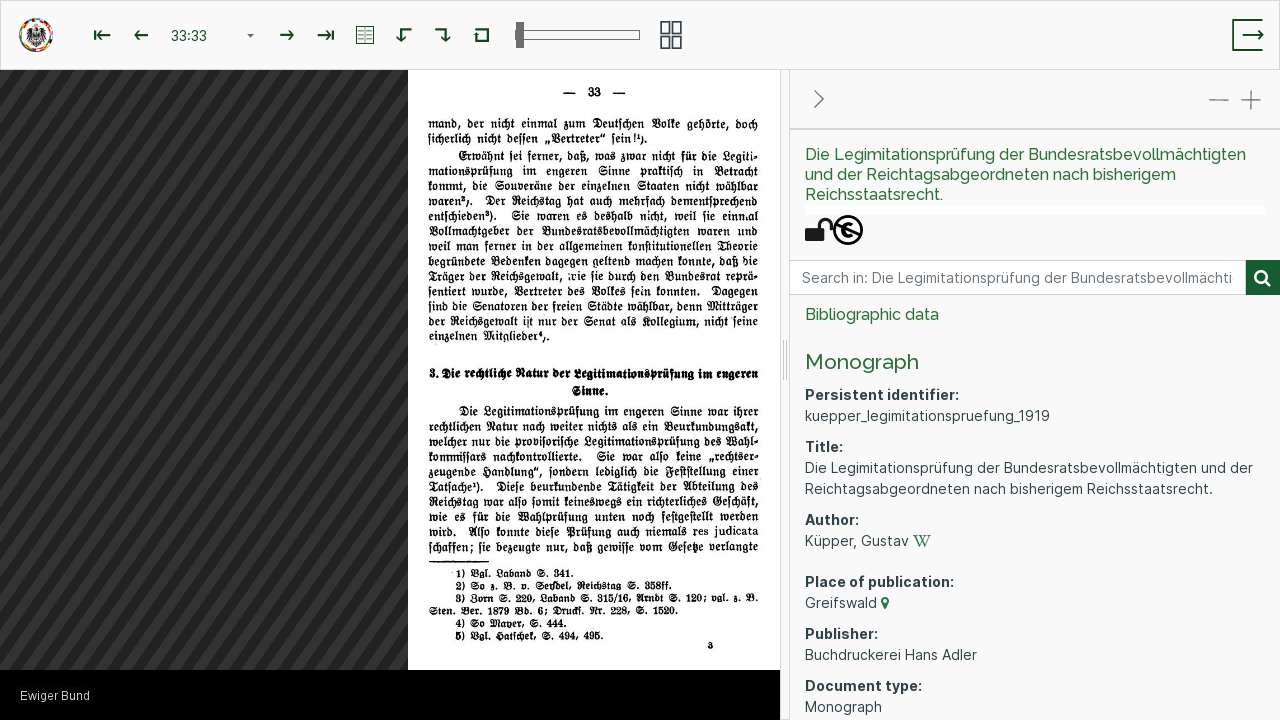

--- FILE ---
content_type: text/html;charset=utf-8
request_url: https://staatsbibliothek.ewigerbund.org/viewer/fullscreen/kuepper_legimitationspruefung_1919/33/
body_size: 26341
content:
<?xml version="1.0" encoding="utf-8"?>
<!DOCTYPE html>
<html xmlns="http://www.w3.org/1999/xhtml" lang="en" dir="ltr"><head>
<link rel="schema.DCTERMS" href="http://purl.org/dc/terms/" />
<link rel="schema.DC" href="http://purl.org/dc/elements/1.1/" />
<meta name="DC.title" content="Die Legimitationsprüfung der Bundesratsbevollmächtigten und der Reichtagsabgeordneten nach bisherigem Reichsstaatsrecht." xml:lang="de" />
<meta name="DC.publisher" content="Buchdruckerei Hans Adler" xml:lang="de" />
<meta name="DC.date" content="1919" xml:lang="de" scheme="W3CTF" />
<meta name="DC.language" content="deu" xml:lang="de" />
<meta name="DC.language" content="de" xml:lang="de" scheme="DCTERMS.RFC1766" />
<meta name="DC.source" content="-: Die Legimitationsprüfung der Bundesratsbevollmächtigten und der Reichtagsabgeordneten nach bisherigem Reichsstaatsrecht., -: Buchdruckerei Hans Adler -." />
<meta name="citation_title" content="Die Legimitationspr&uuml;fung der Bundesratsbevollm&auml;chtigten und der Reichtagsabgeordneten nach bisherigem Reichsstaatsrecht." />
<meta name="citation_publication_date" content="1919" />
<meta name="citation_language" content="de" />

	<title>Die Legimitationsprüfung der Bundesratsbevollmächtigten und der Reichtagsabgeordneten nach bisherigem Reichsstaatsrecht. - Staatsbibliothek des ewigen Bundes
	</title>

    
    <meta charset="utf-8" />
    <meta name="description" content="" />
    <meta name="generator" content="Goobi viewer" />
    <meta name="application" content="Goobi viewer Core" />
    <meta name="version" content="25.05" />
    <meta name="build date" content="2025-06-11 20:04" />
    <meta name="git-revision" content="ef014a0" />
    <meta name="viewport" content="width=device-width, initial-scale=1" />
    <meta http-equiv="X-UA-Compatible" content="IE=edge" />

    <meta http-equiv="X-UA-Compatible" content="IE=edge" />
	<meta name="color-scheme" content="light dark" />

	
	<link rel="shortcut icon" href="https://staatsbibliothek.ewigerbund.org/viewer/api/v1/cms/media/files/Logo-EB-45px_Schutzzone.png/full/!32,32/0/default.png?updated=2025-06-18T01:44:21.327350904Z" />
            <meta name="twitter:card" content="summary_large_image" />
            <meta name="twitter:image" content="https://staatsbibliothek.ewigerbund.org/viewer/api/v1/records/kuepper_legimitationspruefung_1919/files/images/kuepper_legimitationspruefung_1919_0033.tif/full/750,/0/default.jpg" />
        <meta name="twitter:title" content="2. Die materielle Prüfung." />
        <meta name="twitter:description" content="Die Legimitationsprüfung der Bundesratsbevollmächtigten und der Reichtagsabgeordneten nach bisherigem Reichsstaatsrecht." />
        <meta name="twitter:site" content="@goobi" />

        <meta property="og:type" content="website" />
        <meta property="og:url" content="https://staatsbibliothek.ewigerbund.org/viewer/fullscreen/kuepper_legimitationspruefung_1919/33/" />
        <meta property="og:image" content="https://staatsbibliothek.ewigerbund.org/viewer/api/v1/records/kuepper_legimitationspruefung_1919/files/images/kuepper_legimitationspruefung_1919_0033.tif/full/750,/0/default.jpg" />
        <meta property="og:title" content="2. Die materielle Prüfung." />
        <meta property="og:description" content="Die Legimitationsprüfung der Bundesratsbevollmächtigten und der Reichtagsabgeordneten nach bisherigem Reichsstaatsrecht." />
        <meta property="og:site_name" content="Staatsbibliothek des ewigen Bundes" />
<link rel="canonical" href="https://staatsbibliothek.ewigerbund.org/viewer/fullscreen/kuepper_legimitationspruefung_1919/33/" />
<link rel="alternate" href="https://staatsbibliothek.ewigerbund.org/viewer/!fullscreen/kuepper_legimitationspruefung_1919/33/" />
<link rel="alternate" href="https://staatsbibliothek.ewigerbund.org/viewer/fullscreen/kuepper_legimitationspruefung_1919/33/-/" />
<link rel="alternate" href="https://staatsbibliothek.ewigerbund.org/viewer/!fullscreen/kuepper_legimitationspruefung_1919/33/-/" />
<link rel="next" href="https://staatsbibliothek.ewigerbund.org/viewer/fullscreen/kuepper_legimitationspruefung_1919/34/" />
<link rel="prev" href="https://staatsbibliothek.ewigerbund.org/viewer/fullscreen/kuepper_legimitationspruefung_1919/32/" />

	
	<link rel="search" type="application/opensearchdescription+xml" title="Staatsbibliothek des ewigen Bundes" href="/viewer/api/v1/opensearch/" />
		<link rel="alternate" type="application/json+oembed" href="https://staatsbibliothek.ewigerbund.org/viewer/oembed?url=https%3A%2F%2Fstaatsbibliothek.ewigerbund.org%3A443%2Fviewer%2Ffullscreen%2Fkuepper_legimitationspruefung_1919%2F33%2F&amp;format=json" title="Goobi viewer oEmbed Profile" />
        <link type="text/css" rel="stylesheet" href="/viewer/resources/css/libs/bs/bootstrap.custom.css?ef014a0&amp;-cachetimestamp=2024-10-23-17-17-26" />
        <link type="text/css" rel="stylesheet" href="/viewer/resources/css/libs/jQueryUi/jquery-ui.min.css?ef014a0&amp;-cachetimestamp=2024-10-23-17-17-26" />
        <link type="text/css" rel="stylesheet" href="/viewer/resources/css/libs/font-awesome/css/font-awesome.min.css?ef014a0&amp;-cachetimestamp=2024-10-23-17-17-26" />
        <link type="text/css" rel="stylesheet" href="/viewer/resources/css/libs/sweetalert/sweetalert2.min.css?ef014a0&amp;-cachetimestamp=2024-10-23-17-17-26" />
        <link type="text/css" rel="stylesheet" href="/viewer/resources/css/libs/leaflet/leaflet.css?ef014a0&amp;-cachetimestamp=2024-10-23-17-17-26" />
        <link type="text/css" rel="stylesheet" href="/viewer/resources/css/libs/leaflet/extra-markers/leaflet.extra-markers.min.css?ef014a0&amp;-cachetimestamp=2024-10-23-17-17-26" />
        <link type="text/css" rel="stylesheet" href="/viewer/resources/css/libs/leaflet/markercluster/MarkerCluster.css?ef014a0&amp;-cachetimestamp=2024-10-23-17-17-26" />
        <link type="text/css" rel="stylesheet" href="/viewer/resources/css/libs/leaflet/draw/leaflet.draw.css?ef014a0&amp;-cachetimestamp=2024-10-23-17-17-26" />
        <link type="text/css" rel="stylesheet" href="/viewer/resources/css/libs/mapbox/geocoder/mapbox-gl-geocoder.css?ef014a0&amp;-cachetimestamp=2024-10-23-17-17-26" />
        <link type="text/css" rel="stylesheet" href="/viewer/resources/css/libs/mapbox/mapbox-gl.css?ef014a0&amp;-cachetimestamp=2024-10-23-17-17-26" />
        <link type="text/css" rel="stylesheet" href="/viewer/resources/css/libs/simplebar/simplebar.min.css?ef014a0&amp;-cachetimestamp=2024-10-23-17-17-26" />
        <link type="text/css" rel="stylesheet" href="/viewer/resources/css/dist/viewer.min.css?ef014a0&amp;-cachetimestamp=2024-10-23-17-17-26" />
 	    <link type="text/css" rel="stylesheet" href="/viewer/resources/themes/reference/css/dist/reference.min.css?ef014a0&amp;-cachetimestamp=2024-10-23-17-17-26" />
	<style type="text/css">
	 @import url('https://fonts.googleapis.com/css?family=Raleway:100,100i,200,200i,300,300i,400,400i,500,500i,600,600i,700,700i,800,800i,900,900i');
body {
    font-family: Roboto,"Inter",-apple-system,BlinkMacSystemFont,"Segoe UI",Helvetica,Arial,sans-serif,"Apple Color Emoji","Segoe UI Emoji","Segoe UI Symbol";
}
.sitelinks {
    margin-bottom: 10px;
}
.faded::before {
    background-color: transparent
}
.page-header__logo {
    flex: 1 1 auto;
}
.page-header__logo a {
    flex: 0 1 auto;
    display: -ms-flexbox;
    display: flex;
    -ms-flex-align: center;
    align-items: center;
}
.page-header__logo a img {
    flex: 1 1 10rem;
    transition: .2s all ease;
    display: inline-block;
    max-width: 10rem; /* 8rem */
    min-width: 5rem;
    margin-right: 2rem;
    vertical-align: middle;
}
.page-header__logo .page-header__span {
     line-height: 1.2;
     display: block;
}
.page-header__logo .page-header__subtitle {
    line-height: 1.2;
    display: block;
    font-size: 1.4rem;
    font-weight: 500;
}
.page-header.-scrolled .page-header__subtitle {
    font-size: 1.0rem;
}
head#j_idt3 + body .page-content__main {
    flex: 1 0 75%;
    max-width: 100%;
    padding-right: 0;
}
aside:empty {
    display: none;
}
a:hover {
    text-decoration: none;
}
.navigation form > ul:first-of-type > li:first-of-type span {
    position: absolute;
    width: 1px;
    height: 1px;
    padding: 0;
    margin: -1px;
    overflow: hidden;
    clip: rect(0, 0, 0, 0);
    border: 0;
}
.navigation form > ul:first-of-type > li:first-of-type a::before {
    display: inline-block;
    font-family: FontAwesome;
    content: "\f015";
}
.container {
    max-width: 1340px;
}
.navigation a, .navigation button {
    padding: 10px 30px; /*.6rem 1.2rem;*/
    font-size: 1.6rem;
    font-weight: 500;
    color: #fff;
    border-left: 1px solid #fff;
    border-right: 1px solid #fff;
    margin-right: -1px
}
.breadcrumbs-wrapper {
    border-bottom: 1px solid #D1D7DA;    
}
h1, h2, h3, h4, h5, .h1, .h2, .h3, .h4, .h5 {
    font-family: 'Raleway';
    line-height: 1.2em;
    margin-top: 0;
    margin-bottom: 2rem;
    font-weight: 500;
    color: #2C7038;
}
.search-list__hit-title h3 a:hover, .search-termlist__list a:hover, .collections a:hover {
    color: var(--lh-content-box);
}
.tpl-masonry .grid-item {
     background-color: #fff;
     border: 1px #D1D7DA solid;
     padding: 15px;
}
.tpl-masonry .grid-item-title, .tpl-masonry .grid-item-caption {
    font-family: 'Raleway';
    position: absolute;
    width: auto;
    padding: 5px 15px;
    color: #fff;
    background-color: rgba(21, 93, 48, 0.8);
    bottom: 15px;
    left: 15px;
    right: 15px;
    font-size: 1.5rem;
    font-weight: 500;
}
.tpl-masonry__text, .tpl-masonry .grid {
    padding: 0;
    background-color: transparent;
    color: var(--fg-content-box);
    border: 0
}
.tpl-single-collection__image h1 {
    bottom: 0;
    color: #fff;
    background-color: #155D30; /*rgba(21, 93, 48, 0.8);*/
}
.tpl-single-collection__image {
    position: relative;
    max-height: 220px;
    overflow: hidden;
    display: flex;
    justify-content: center;
    align-items: center;
}
.tpl-single-collection__description:empty, .tpl-single-collection__description:-moz-only-whitespace {
    padding: 0;
}
.collection__rss .fa {
    background-color: #6d193c;
}
.rss_elem_wrapp h2 a .fa {
    background-color: #6d193c;
}
.tpl-rss__feed img {
    height: 250px;
}
@media screen and (max-width: 768px) {
    .page-header .page-header__subtitle, .page-header.-scrolled .page-header__subtitle {
	font-size: 0.8rem;
    }
    .page-header .page-header__span {
	font-size: 1.7rem;
    }
    .page-header__logo a img, .page-header.-scrolled .page-header__logo a img {
        max-width: 3rem;
        min-width: 3rem;
        margin-right: 1rem;
    }
}
/* Links zum VHD oder Ewigen Bund ####################################################### */
.vhd-links {
    display: flex;
    flex-wrap: wrap;
}
.vhd-links .grid-item {
    display: flex;
    align-items: stretch;
    border: 1px #D1D7DA solid;
    flex-basis: calc(33.333333% - 10px);
    flex-grow: 1;
    height: 202px;
    min-width: 300px;
    margin-right: 15px;
    margin-bottom: 15px;
}
.vhd-links .grid-item:last-child {
    margin-right: 0
}
.vhd-image {
    display: flex;
    flex: 1 1 200px;
    justify-content: center;
    background-color: #fff;
    margin: 0;
}
.vhd-image img {
    width: 100%;
    min-width: 150px;
    max-width: 200px;
    align-self: center;
}
.vhd-info {
    display: flex;
    flex: 1 1 200px;
    flex-flow: column;
    justify-content: center;
    background-color: #D1D7DA;
}
.vhd-info h4, p {
    color: #304148;
    margin: 20px 10px;
}
.page-footer {
    background-color: var(--bg-general);
}
.page-footer__links {
    -ms-flex-wrap: wrap;
    flex-wrap: wrap;
}
.page-footer__links, .page-footer__social {
    display: -ms-flexbox;
    display: flex;
    -ms-flex-align: center;
    align-items: center;
    padding: 1rem 0;
}
.page-footer__social, .page-footer__rechts {
    margin-left: auto;
}
.page-footer__links a, .page-footer__links span, .page-footer__links button {
    padding: .6rem 1.2rem;
}
.page-footer a, .page-footer button {
    display: inline-block;
    color: #fff;
    cursor: pointer;
}
.page-footer__social a {
    margin-left: .5rem;
    padding: .5rem;
    font-size: 2.1rem;
}
.vhd-footer__oben a, .vhd-footer__oben a:visited {
    color: #2C7038;
}
.vhd-footer__oben a:hover {
    color: var(--lh-content-box);
    text-decoration: none;
}
.vhd-footer__unten {
    background-color: #255D30;
}
.vhd-footer__unten a {
    color: #fff;
}
:root {
  --ci-color1: #155D30; /* Navigationsleiste */
  --ci-hovercolor1: #2C7748; /* Navigationsleiste - Hover & Active */
  --bg-general: #F9F9F9; /* Hintergrundfarbe - Seite */
  --fg-general: #304148; /*genereller Text*/
  --bg-hover: #ECEEEF; /*Hintergrund Fläche Hover*/
  --bg-active: #E5EFEA; /* Hintergrund fläche Aktiv*/
  --fg-hover: #304148; /*rgba(255,255,255,0.8);*/
  --bg-controls: #14451D;
  --fg-controls: #14451D;
  --fh-controls: #2C7748;
  --border:1px #D1D7DA solid;/* Rahmenfarbe */
  --lk-general: #2C7748; /*generelle Links*/
  --lh-general: #304148; /*generelle Links - Hover*/
  --fg-header: #304148;
  --fg-footer: #304148;
  --bg-content-box: #F9F9F9; /* Hintergrundfarbe - Seitenleiste */
  --fg-content-box: #304148; /* Textfarbe - Seitenleiste */
  --lk-content-box: #2C7748; /*14451D*/
  --lh-content-box: #304148; /*0C7038*/
}
.color-theme-light {
  --ci-color: transparent;
  --ci-color1: #155D30; /* Navigationsleiste */
  --ci-hovercolor1: #2C7748; /* Navigationsleiste - Hover & Active */
  --bg-general: #F9F9F9; /* Hintergrundfarbe - Seite */
  --fg-general: #304148; /*genereller Text*/
  --bg-hover: #ECEEEF; /*Hintergrund Fläche Hover*/
  --bg-active: #E5EFEA; /* Hintergrund fläche Aktiv*/
  --fg-hover: #304148; /*rgba(255,255,255,0.8);*/
  --bg-controls: #14451D;
  --fg-controls: #14451D;
  --fh-controls: #2C7748;
  --border:1px #D1D7DA solid;/* Rahmenfarbe */
  --lk-general: #2C7748; /*generelle Links*/
  --lh-general: #304148; /*generelle Links - Hover*/
  --fg-header: #304148;
  --fg-footer: #304148;
  --bg-content-box: #F9F9F9; /* Hintergrundfarbe - Seitenleiste */
  --fg-content-box: #304148; /* Textfarbe - Seitenleiste */
  --lk-content-box: #2C7748; /*14451D*/
  --lh-content-box: #304148; /*0C7038*/
}
	</style>
			<script type="text/javascript" src="/viewer/resources/javascript/libs/jquery/jquery.min.js?ef014a0&amp;-cachetimestamp=2024-10-23-17-17-26"></script>
			<script type="text/javascript" src="/viewer/resources/javascript/libs/jqueryUi/jquery-ui.min.js?ef014a0&amp;-cachetimestamp=2024-10-23-17-17-26"></script>
			<script type="text/javascript" src="/viewer/resources/javascript/libs/bs/bootstrap.bundle.min.js?ef014a0&amp;-cachetimestamp=2024-10-23-17-17-26"></script>
			<script type="text/javascript" src="/viewer/resources/javascript/libs/reactiveX/rxjs.umd.min.js?ef014a0&amp;-cachetimestamp=2024-10-23-17-17-26"></script>
			<script type="text/javascript" src="/viewer/resources/javascript/libs/intersection-observer_polyfill.js?ef014a0&amp;-cachetimestamp=2024-10-23-17-17-26"></script>
			<script type="text/javascript" src="/viewer/resources/javascript/libs/riot/riot.min.js?ef014a0&amp;-cachetimestamp=2024-10-23-17-17-26"></script>
			<script type="text/javascript" src="/viewer/resources/javascript/libs/sweetalert/sweetalert2.min.js?ef014a0&amp;-cachetimestamp=2024-10-23-17-17-26"></script>
			<script type="text/javascript" src="/viewer/resources/javascript/libs/hcsticky/hc-sticky.js?ef014a0&amp;-cachetimestamp=2024-10-23-17-17-26"></script>
			<script type="text/javascript" src="/viewer/resources/javascript/libs/leaflet/leaflet.js?ef014a0&amp;-cachetimestamp=2024-10-23-17-17-26"></script>
			<script type="text/javascript" src="/viewer/resources/javascript/libs/leaflet/extra-markers/leaflet.extra-markers.min.js?ef014a0&amp;-cachetimestamp=2024-10-23-17-17-26"></script>
			<script type="text/javascript" src="/viewer/resources/javascript/libs/leaflet/markercluster/leaflet.markercluster.js?ef014a0&amp;-cachetimestamp=2024-10-23-17-17-26"></script>
			<script type="text/javascript" src="/viewer/resources/javascript/libs/leaflet/draw/leaflet.draw.js?ef014a0&amp;-cachetimestamp=2024-10-23-17-17-26"></script>
			<script type="text/javascript" src="/viewer/resources/javascript/libs/mapbox/geocoder/mapbox-gl-geocoder.min.js?ef014a0&amp;-cachetimestamp=2024-10-23-17-17-26"></script>
			<script type="text/javascript" src="/viewer/resources/javascript/libs/mapbox/mapbox-gl.js?ef014a0&amp;-cachetimestamp=2024-10-23-17-17-26"></script>
			<script type="text/javascript" src="/viewer/resources/javascript/libs/chartjs/chart.umd.js?ef014a0&amp;-cachetimestamp=2024-10-23-17-17-26"></script>
			<script type="text/javascript" src="/viewer/resources/javascript/libs/chartjs/luxon/luxon.js?ef014a0&amp;-cachetimestamp=2024-10-23-17-17-26"></script>
			<script type="text/javascript" src="/viewer/resources/javascript/libs/chartjs/chartjs-adapter-luxon/chartjs-adapter-luxon.umd.min.js?ef014a0&amp;-cachetimestamp=2024-10-23-17-17-26"></script>
			<script type="text/javascript" src="/viewer/resources/javascript/dist/browsersupport.min.js?ef014a0&amp;-cachetimestamp=2024-10-23-17-17-26"></script>
			<script type="text/javascript" src="/viewer/resources/javascript/libs/simplebar/simplebar.min.js?ef014a0&amp;-cachetimestamp=2024-10-23-17-17-26"></script>
			<script type="text/javascript" src="/viewer/resources/javascript/dist/viewer.min.js?ef014a0&amp;-cachetimestamp=2024-10-23-17-17-26"></script>
			<script type="text/javascript" src="/viewer/resources/javascript/dist/riot-tags.js?ef014a0&amp;-cachetimestamp=2024-10-23-17-17-26"></script><script src="/viewer/jakarta.faces.resource/omnifaces.js.xhtml?ln=omnifaces&amp;v=4.6.5"></script><script src="/viewer/jakarta.faces.resource/faces.js.xhtml?ln=jakarta.faces"></script></head><body id="fullscreen">
            
            <span class="Z3988" title="ctx_ver=Z39.88-2004&amp;rft_val_fmt=info:ofi/fmt:kev:mtx:book&amp;rft.title=Die+Legimitationspr%C3%BCfung+der+Bundesratsbevollm%C3%A4chtigten+und+der+Reichtagsabgeordneten+nach+bisherigem+Reichsstaatsrecht.&amp;rft.date=1919&amp;rft.pub=Buchdruckerei+Hans+Adler&amp;rft.place=Greifswald&amp;rft.subject=Wahlpr%C3%BCfung&amp;rft.language=deu&amp;rft.tpages=64&amp;rft.id=https%3A%2F%2Fstaatsbibliothek.ewigerbund.org%2Fviewer%2Ffullscreen%2Fkuepper_legimitationspruefung_1919%2F33%2F"></span>

            
            <div class="messages">
            </div>

            
            <div class="fullscreen">

    
    <div id="fullscreenView" class="fullscreen__view">

    
    <header id="fullscreenHeader" class="fullscreen__header">
        
        <div class="fullscreen__header-brand">
            <a href="/viewer/" title="Home page">
                <img src="https://staatsbibliothek.ewigerbund.org/viewer/api/v1/cms/media/files/Logo-EB-1500px_Schutzzone.png/full/!300,40/0/default.png?updated=2025-06-18T01:42:23.110171247Z" alt="Staatsbibliothek des ewigen Bundes Logo" />

            </a>
        </div>
        
        
        <div class="fullscreen__header-controls">

		<nav id="imageControls" aria-label="Image control" class="image-controls -ltr">
<form id="j_idt79:imageControlsForm" name="j_idt79:imageControlsForm" method="post" action="/viewer/fullscreen/kuepper_legimitationspruefung_1919/33/" class="image-controls__inner" enctype="application/x-www-form-urlencoded">
<input type="hidden" name="j_idt79:imageControlsForm" value="j_idt79:imageControlsForm" />

                
                <div class="image-controls__actions">
                        
							<ul id="imageNavigation" class="image-controls__actions-nav">
								
								
								
								<div class="image-controls__includes-container">
									
									<yield to="first-page"><svg version="1.1" xmlns="http://www.w3.org/2000/svg" width="64" height="64" viewBox="0 0 64 64">
<path d="M25.75 29l7.625-9h-6l-10 12 9.875 12.5h6.125l-7.75-9.5h28.25v-6h-28.125zM10.375 44.5h6v-24.5h-6v24.5z"></path>
</svg>
									</yield>
									
									
									<yield to="last-page"><svg version="1.1" xmlns="http://www.w3.org/2000/svg" width="64" height="64" viewBox="0 0 64 64">
<path d="M38 29l-7.625-9h6l10 12-9.875 12.5h-6.125l7.75-9.5h-28.25v-6h28.125zM53.375 44.5h-6v-24.5h6v24.5z"></path>
</svg>
									</yield>
									
									
									<yield to="prev-page"><svg version="1.1" xmlns="http://www.w3.org/2000/svg" width="64" height="64" viewBox="0 0 64 64">
<path d="M22.375 29l7.625-9h-6l-10 12 9.875 12.5h6.125l-7.688-9.5h28.188v-6h-28.125z"></path>
</svg>
									</yield>
									
									<yield to="next-page"><svg version="1.1" xmlns="http://www.w3.org/2000/svg" width="64" height="64" viewBox="0 0 64 64">
<path d="M42.125 28.875l-7.625-9h6l10 12-9.875 12.5h-6.125l7.688-9.5h-28.188v-6h28.125z"></path>
</svg>
									</yield>
								</div>
								
							</ul>
	
							<script>
								$(document).ready( () => {

									riot.mount("#imageNavigation", "imagepaginator", {
										navigationMode: "single",
										rtl: false,
										enablePageNavigation: true,
										showDropdown: true,
										currentPageNumber: "33",
										firstPageNumber: 1,
										lastPageNumber: 64,
										numPages: 64,
										pageList: [{"label":"1:1","value":"1"}, {"label":"2:2","value":"2"}, {"label":"3:3","value":"3"}, {"label":"4:4","value":"4"}, {"label":"5:5","value":"5"}, {"label":"6:6","value":"6"}, {"label":"7:7","value":"7"}, {"label":"8:8","value":"8"}, {"label":"9:9","value":"9"}, {"label":"10:10","value":"10"}, {"label":"11:11","value":"11"}, {"label":"12:12","value":"12"}, {"label":"13:13","value":"13"}, {"label":"14:14","value":"14"}, {"label":"15:15","value":"15"}, {"label":"16:16","value":"16"}, {"label":"17:17","value":"17"}, {"label":"18:18","value":"18"}, {"label":"19:19","value":"19"}, {"label":"20:20","value":"20"}, {"label":"21:21","value":"21"}, {"label":"22:22","value":"22"}, {"label":"23:23","value":"23"}, {"label":"24:24","value":"24"}, {"label":"25:25","value":"25"}, {"label":"26:26","value":"26"}, {"label":"27:27","value":"27"}, {"label":"28:28","value":"28"}, {"label":"29:29","value":"29"}, {"label":"30:30","value":"30"}, {"label":"31:31","value":"31"}, {"label":"32:32","value":"32"}, {"label":"33:33","value":"33"}, {"label":"34:34","value":"34"}, {"label":"35:35","value":"35"}, {"label":"36:36","value":"36"}, {"label":"37:37","value":"37"}, {"label":"38:38","value":"38"}, {"label":"39:39","value":"39"}, {"label":"40:40","value":"40"}, {"label":"41:41","value":"41"}, {"label":"42:42","value":"42"}, {"label":"43:43","value":"43"}, {"label":"44:44","value":"44"}, {"label":"45:45","value":"45"}, {"label":"46:46","value":"46"}, {"label":"47:47","value":"47"}, {"label":"48:48","value":"48"}, {"label":"49:49","value":"49"}, {"label":"50:50","value":"50"}, {"label":"51:51","value":"51"}, {"label":"52:52","value":"52"}, {"label":"53:53","value":"53"}, {"label":"54:54","value":"54"}, {"label":"55:55","value":"55"}, {"label":"56:56","value":"56"}, {"label":"57:57","value":"57"}, {"label":"58:58","value":"58"}, {"label":"59:59","value":"59"}, {"label":"60:60","value":"60"}, {"label":"61:61","value":"61"}, {"label":"62:62","value":"62"}, {"label":"63:63","value":"63"}, {"label":"64:64","value":"64"}],
										tooltipPlacement: "top",
										navigationSteps: [1],
										pageUrlTemplate : (page) => `/viewer/fullscreen/kuepper_legimitationspruefung_1919/${page}/`,
										update: typeof imageOrderChanged !== 'undefined' ? imageOrderChanged : undefined,
										onUpdate: (pageNumber) => changeImageOrder.next(pageNumber),
										msg: {
											aria_label__nav_image_controls: "Image control",
											firstImage: "First image",
											lastImage: "Last image",
											stepBack: "pages back",
											stepForward: "pages forward"
										},
										icons: {
											first: "/viewer/resources/images/icons/icon_ic-first-page.svg",
											last: "/viewer/resources/images/icons/icon_ic-last-page.svg",
											prev: "/viewer/resources/images/icons/icon_ic-prev-page.svg",
											next: "/viewer/resources/images/icons/icon_ic-next-page.svg"
										}
									})
									
								});
							</script>
						<ul id="imageAdditionalOptions" class="image-controls__actions-additional">
                                <li class="image-controls__action double-page-view"><a href="#" title="Show double pages" onclick="mojarra.cljs(document.getElementById('j_idt79:imageControlsForm'),{'j_idt79:j_idt95':'j_idt79:j_idt95'},'');return false" data-toggle="tooltip" data-placement="bottom" aria-label="Show double pages"><svg version="1.1" xmlns="http://www.w3.org/2000/svg" width="64" height="64" viewBox="0 0 64 64">
<path d="M0 0v64h31.938v-64h-31.938zM30.75 60.75h-26.938v-57.563h26.938v57.563zM6.438 16h21.438v2.938h-21.438v-2.938zM6.438 30.25h21.438v2.938h-21.438v-2.938zM6.438 44.125h21.438v2.938h-21.438v-2.938zM31.938 0v64h31.938v-64h-31.938zM33.188 3.188h26.875v57.563h-26.875v-57.563zM57.438 18.938h-21.438v-2.938h21.438v2.938zM57.438 33.188h-21.438v-2.938h21.438v2.938zM57.438 47.063h-21.438v-2.938h21.438v2.938z"></path>
</svg>
                                        <span class="labeltext">Show double pages</span></a>
                                </li>
                            
                            <li class="image-controls__action rotate-left">
                                <button type="button" class="btn btn--clear" data-toggle="tooltip" data-placement="bottom" title="Rotate to the left" tabindex="0" aria-label="Rotate to the left"><svg version="1.1" xmlns="http://www.w3.org/2000/svg" width="64" height="64" viewBox="0 0 64 64">
<path d="M27.625 13.875h-6v28.25l-9.5-7.75v6.125l12.5 9.875 12-10v-6l-9 7.625v-22.125h24.5v-6h-24.5z"></path>
</svg>
                                    <span class="labeltext">Rotate to the left</span>
                                </button>
                            </li>
                            <li class="image-controls__action rotate-right">
                                <button type="button" class="btn btn--clear" data-toggle="tooltip" data-placement="bottom" title="Rotate to the right" tabindex="0" aria-label="Rotate to the right"><svg version="1.1" xmlns="http://www.w3.org/2000/svg" width="64" height="64" viewBox="0 0 64 64">
<path d="M36.125 13.875h6v28.25l9.5-7.75v6.125l-12.5 9.875-12-10v-6l9 7.625v-22.125h-24.5v-6h24.5z"></path>
</svg>
                                    <span class="labeltext">Rotate to the right</span>
                                </button>
                            </li>
                            
                            <li class="image-controls__action reset">
                                <button type="button" class="btn btn--clear" data-toggle="tooltip" data-placement="bottom" title="Reset image to default view" tabindex="0" aria-label="Reset image to default view"><svg version="1.1" xmlns="http://www.w3.org/2000/svg" width="64" height="64" viewBox="0 0 64 64">
<path d="M13.938 14v6h30.563v24.5h-24.563v-12.5h4.313l-7.188-7.25h-0.063l-7.188 7.25h4.125v18.5h36.563v-36.5h-36.563z"></path>
</svg>
                                    <span class="labeltext">Reset image to default view</span>
                                </button>
                            </li>
                                <li class="image-controls__action zoom-slider-wrapper">
                                	<input data-toggle="tooltip" title="Zoom in and out" type="range" min="0" max="1" value="0" step="0.01" class="slider zoom-slider" aria-label="Zoom in and out" />
                                </li>

                    </ul>
                </div>

                
                <ul class="image-controls__options">
                            <li class="image-controls__option share-image-region">
                                <a class="image-controls__share-image-link" role="button" title="Share image region" data-toggle="tooltip" data-placement="top" data-popover-element="#share-image-area-popup" aria-label="Share image region">
                                 <i class="fa fa-crop" aria-hidden="true"></i>
                                </a>
                            </li>
                            <li id="imageFiltering" class="image-controls__option image-filter">
                                <button type="button" class="btn btn--icon image-controls__image-filter-button" disabled="disabled" data-popover-element="#imageFilterPopover" data-popover-dismiss="click-outside" data-container="#imageFiltering" data-popover-aria-label="Image manipulation tools" data-toggle="tooltip" title="Tools not available">
                                <i class="fa fa-wrench" aria-hidden="true"></i>
                                </button>
                            </li>
                        <li id="bookmarkButtonObject" class="image-controls__option add-to-bookmark">
                            <button type="button" class="btn btn--icon image-controls__add-to-bookmark-button" data-bookmark-list-type="add" data-pi="kuepper_legimitationspruefung_1919" data-page="33" role="switch" aria-label="Add to reading list">
                                <span data-bookmark-list-title-add="Add to reading list" data-bookmark-list-title-added="Remove from reading list" data-toggle="tooltip" data-placement="bottom">
                                    <i class="fa fa-bookmark-o" aria-hidden="true"></i>
                                    <i class="fa fa-bookmark" aria-hidden="true"></i>
                                </span>
                            </button>
                        </li>

                </ul><input type="hidden" name="jakarta.faces.ViewState" id="j_id1:jakarta.faces.ViewState:0" value="297997639027702936:4240769259322975862" />
</form>
        </nav>
            
            
            <div class="fullscreen__header-controls__options">
	                <button class="btn btn--clean" title="Show page preview" data-show="thumbs" data-toggle="tooltip" data-placement="bottom" aria-label="Show page preview">
	                	<span class="header-controls__options-thumbs-symbol"><svg xmlns="http://www.w3.org/2000/svg" width="64" height="84" viewBox="0 0 64 84">
  <g id="Gruppe_13" data-name="Gruppe 13" transform="translate(-966 -621)">
    <g id="Rechteck_5" data-name="Rechteck 5" transform="translate(966 621)" fill="none" stroke-width="5">
      <rect width="30" height="40" stroke="none"></rect>
      <rect x="2.5" y="2.5" width="25" height="35" fill="none"></rect>
    </g>
    <g id="Rechteck_8" data-name="Rechteck 8" transform="translate(1000 621)" fill="none" stroke-width="5">
      <rect width="30" height="40" stroke="none"></rect>
      <rect x="2.5" y="2.5" width="25" height="35" fill="none"></rect>
    </g>
    <g id="Rechteck_6" data-name="Rechteck 6" transform="translate(966 665)" fill="none" stroke-width="5">
      <rect width="30" height="40" stroke="none"></rect>
      <rect x="2.5" y="2.5" width="25" height="35" fill="none"></rect>
    </g>
    <g id="Rechteck_7" data-name="Rechteck 7" transform="translate(1000 665)" fill="none" stroke-width="5">
      <rect width="30" height="40" stroke="none"></rect>
      <rect x="2.5" y="2.5" width="25" height="35" fill="none"></rect>
    </g>
  </g>
</svg></span>
	                	<span class="header-controls__options-close-symbol"><svg xmlns="http://www.w3.org/2000/svg" width="83.58" height="83.579" viewBox="0 0 83.58 83.579">
  <g id="Gruppe_14" data-name="Gruppe 14" transform="translate(-1110.672 -485.766)">
    <path id="Pfad_6" data-name="Pfad 6" d="M40.26,78.523,119.825,0" transform="translate(1113.949 607.85) rotate(-90)" fill="none" stroke-width="5"></path>
    <path id="Pfad_7" data-name="Pfad 7" d="M40.26,78.523,119.825,0" transform="translate(1072.168 487.546)" fill="none" stroke-width="5"></path>
  </g>
</svg></span>
	                </button>
            </div>
                            
        </div>
        
        
        <div class="fullscreen__header-exit"><a href="/viewer/image/kuepper_legimitationspruefung_1919/33/-/" title="Exit full screen" data-toggle="tooltip" data-placement="bottom" data-js="exit-fullscreen" aria-label="Exit full screen"><svg xmlns="http://www.w3.org/2000/svg" width="82.986" height="83.889" viewBox="0 0 82.986 83.889">
  <g id="Gruppe_25" data-name="Gruppe 25" transform="translate(-897.758 -377.611)">
    <path id="Pfad_4" data-name="Pfad 4" d="M811.24,704H734.258V625.112l76.982.015" transform="translate(166 -245)" fill="none" stroke-width="5"></path>
    <g id="Gruppe_22" data-name="Gruppe 22" transform="translate(11.825 -143)">
      <path id="Pfad_8" data-name="Pfad 8" d="M0,0,11.325,10.777,22.245,0" transform="translate(954.661 573.269) rotate(-90)" fill="none" stroke-width="5"></path>
      <line id="Linie_5" data-name="Linie 5" x2="49.175" transform="translate(913.5 562.5)" fill="none" stroke-width="5"></line>
    </g>
  </g>
</svg></a>
        </div>
    </header>

        
        <main id="fullscreenViewImage" class="fullscreen__view-image">

        	
        	
            <div class="fullscreen__view-image-inner">

    
    <div id="imageContainer" class="view-object__image ">

        
        <div id="imageMap" class="view-object__image-map" data-allow-download="true"></div>

        
        <div id="imageContainerMobileOverlay" class="view-object__image-mobile-overlay"></div>
    </div>
    
	<popover id="share-image-area-popup">

	<div class="share-image-area">
		<div class="share-image-area__instructions">Use the mouse to select the image area you want to share.</div>

		<div class="share-image-area__links">
		<div>Please select which information should be copied to the clipboard by clicking on the link:</div> 
			<ul>
				<li>
					<a data-copy-done-msg="Copied to clipboard" data-copy-share-image="image-region-page" title="Copy link">Link to the viewer page with highlighted frame</a>
				</li> 
				<li>
					<a data-copy-share-image="image-region-image" data-copy-done-msg="Copied to clipboard" title="Copy link">Link to IIIF image fragment</a>
				</li>
			</ul>
		</div>

		<div class="share-image-area__controls">
			<button type="button" data-popover="close" class="btn btn--full">Close window</button>
		</div>
	</div>
	</popover> 
	
	<popover id="imageFilterPopover">
		<imageFilters></imageFilters>
	</popover>

	
    <script type="text/javascript" src="/viewer/resources/javascript/libs/openseadragon/openseadragon.min.js"></script>
    <script type="text/javascript" src="/viewer/resources/javascript/libs/openseadragon/openseadragon-viewerinputhook.js"></script>
    <script type="text/javascript" src="/viewer/resources/javascript/dist/imageView.min.js"></script>
    <script type="text/javascript">
  		//<![CDATA[

  			
  		const changeImageOrder = new rxjs.Subject();	//call next() to set image in canvas, pass image order as parameter
       	const imageOrderChanged = new rxjs.Subject();	//Called when image is changed from within the canvas. subscribe to get notified of changes. image order is passed as parameter
      		    
    	const imageElement = $( "#imageMap" );
        const access = true;
        const accessDeniedMessage = $( "<div />" ).addClass( "view-object__access-denied" ).html( '<img src="/viewer/resources/images/access_denied.png" alt="access denied" />' );
        const page = "fullscreen";
        const allowZoom = true;
        const imageSources = {"33":"{\"@context\":\"http://iiif.io/api/image/3/context.json\",\"id\":\"https://staatsbibliothek.ewigerbund.org/viewer/api/v1/records/kuepper_legimitationspruefung_1919/files/images/kuepper_legimitationspruefung_1919_0033.tif\",\"type\":\"ImageService3\",\"protocol\":\"http://iiif.io/api/image\",\"profile\":\"level2\",\"width\":2668,\"height\":4300,\"sizes\":[{\"width\":900,\"height\":1450},{\"width\":1800,\"height\":2901},{\"width\":3600,\"height\":5802}],\"tiles\":[{\"width\":1024,\"height\":1024,\"scaleFactors\":[4]}],\"service\":[],\"preferredFormats\":[],\"extraFeatures\":[\"mirroring\",\"profileLinkHeader\",\"rotationArbitrary\"],\"extraFormats\":[\"tif\"],\"extraQualities\":[\"gray\",\"bitonal\"]}"};
        Object.keys(imageSources).forEach((key) => {
        	let value = imageSources[key];
            if(typeof value == "string" && (value.startsWith("{") || value.startsWith("["))) {
            	imageSources[key] = JSON.parse(value);
            }
        });
        const imageIdToOrderMap = new Map(Object.entries(imageSources).map( ([key, value]) => [sources.iiif.getId(value), Number(key)]));
        const currentImageOrder = 33
        const recordPi = "kuepper_legimitationspruefung_1919"
        // console.log("images ", imageMap); 
        var configViewer = { 
        	global: {
        		divId: "imageMap", 
        		viewMode: "single",
        		bottomMargin: () => 50,
        		adaptContainerHeight: true,
        		persistZoom: false,
        		persistRotation: false,
        		persistenceId: "ea9147a6-614e-490e-ba30-db5b15af0cd5" + "_" + "fullscreen",
        		maxZoomLevel: 5,
        		zoomSpeed: allowZoom ? 1.25 : 1,
        		zoomSlider: allowZoom ? '.zoom-slider' : '',
        		navigator: {
        			show: false
        		},
        		controls : {
        		    rotateLeft: '.rotate-left',
        		    rotateRight: '.rotate-right',
        		    reset: '.reset',
        		},
        		sequence : {
        			nextImageOffset: 100
        		},
        		overlayGroups: [ {
                    name: "searchHighlighting",
                    styleClass: "coords-highlighting",
                    interactive: false
                }, {
                    name: "ugc",
                    styleClass: "ugcBox",
                    interactive: true,
                
                },
                {
                    name: "annotations",
                    styleClass: "image-fragment",
                    interactive: true
                
                }],
        	},
        	image: {
        		mimeType: "image/jpeg",
	       		tileSource : Object.values(imageSources),
	       		currentImageId : sources.iiif.getId(imageSources[currentImageOrder]),
        		baseFooterUrl : "https://staatsbibliothek.ewigerbund.org/viewer/api/v1/records/-/files/footer/-/full/max/0/default.jpg?watermarkText=Ewiger Bund",
        		highlightCoords: [
        			{
        				name: "searchHighlighting",
        				coordinates: [],
        				displayTooltip: false,
        				pageIndex : 0,
        			},
		            {
		                name: "ugc",
		                coordinates: (function(coords){
		                    	return coords ? coords: [];
		                	})([]),
		                displayTooltip: true
		            }, {
		                name: "annotations",
		                coordinates: window.location.hash,
		                displayTooltip: false
		            }
        		]
        	}
        };
        
        var imageFilterConfig = {
	        filters : {
	            brightness: {
	                label: "Brightness"
	            },
	            contrast: {
	                label: "Contrast"
	            },
	            saturate: {
	                label: "Saturation"
	            },
	            grayscale: {
	                label: "Grayscale"
	            },
	            threshold: {
	                label: "Bitonal"
	            },
	            blur: {
	                label: "Blur",
	                visible: false
	            },
	            sharpen: {
	                label: "Sharpening"
	            },
	            invert: {
	                label: "Invert colors"
	            },
	            hue: {
	                label: "Hue"
	            }
	        },
	        messages: {
	            clearAll: "Reset all"
	        }
        };
        
        var pageAreaConfig = {
                areas : [],
                currentLogId : "-"
        }
        
        // check for fullscreen and change container height 
        if ( configViewer && $( '#fullscreen' ).length > 0 ) {
        	configViewer.global.adaptContainerHeight = false;
        	configViewer.global.topMargin = () => {
        	    var $header = $('#fullscreenHeader');
        	    if($header.is(":visible")) {
        	        return $header.outerHeight();
        	    } else {
        	        return 0;
        	    }
        	}
        	configViewer.global.rightMargin = () => {
        	    var $sidebar = $('#fullscreenViewSidebar');
//         	    var $scrollPreview = $('#sidebarScrollPreview');
//         	    leftMargin = $scrollPreview.width() == undefined ? 0 : $scrollPreview.width();
				rightMargin = 0;
				
			    if (window.matchMedia('(min-width: 968px)').matches) {
	        		rightMargin = ($sidebar.width() == undefined) ? 0 : $sidebar.width();
			    }

//         	    element.css('right') !== '0px'

        	    return rightMargin;
        	    // + leftMargin;
        	}
        }
       	// desktop object view
       	if ( access && configViewer) {
           	var viewImage = new ImageView.Image( configViewer )
           	
           	viewImage.load().then( function( image ) {
           		initializeSequence();
           	    $(".openseadragon-canvas").get(0).focus = () => {
           	       //prevent focus on os-div to avoid scrolling down on click
           	    } 
           		let shareImageFragment = new viewerJS.ShareImageFragment(image);
           		shareImageFragment.initImageFragmentLinks();
           	} ).catch( function( error ) {
           		console.error( "viewObject.xhtml - viewImage.init: Error opening image", error );
           		if(imageElement.lenth > 0) {           		    
           			imageElement.get(0).innerHTML = viewerJS.helper.renderAlert( "alert-danger", "No image available: " + error, false );
           		}
           		
           		// reload image footer in fullscreen
           		if ( page === "fullscreen" ) {
                	$( window ).on( "resize orientationchange", function() {
                		viewImage.loadFooter();                    		
                	} );
                }
           	} );
        } 
       	else {
       		imageElement.append( accessDeniedMessage );
       	}

       	// mobile overlay
       	if ( window.matchMedia( '(max-width: 768px)' ).matches && page !== 'fullscreen' ) {
       		$( "#imageContainerMobileOverlay" ).show();
       	}
       	       	
		if(viewImage) {	
			
			if(viewImage.config.global.navigator.show) {				
	       	 	viewImage.observables.viewerOpen.subscribe(() => {
	       	 		let size = viewImage.getImageInfo().map(source => [source.tileSource.width, source.tileSource.height])[0];
	       	 		let adaptionThresholds = [0.3, 3.0];
	       	 		//console.log("adapt image height ", size, adaptionThresholds);
	       	 		if(size && size.length > 0 && adaptionThresholds && adaptionThresholds.length > 1) {
		       	 		let sizeRatio = size[1]/size[0]; // height/width
		       	 		if(sizeRatio < adaptionThresholds[0] || sizeRatio > adaptionThresholds[1]) {
			       	 		viewImage.config.global.adaptContainerHeight = false;		       	 			
		       	 		}
	       	 		}
	       	 		viewImage.viewer.navigator.element.style.marginBottom = (configViewer.global.bottomMargin()-5) + "px";
	       	 	});
			}
		    
		    //init image filter tools
       	 	viewImage.observables.viewportUpdate.pipe(RxOp.first()).subscribe( () => {
       	 	    let originClean = viewImage.isOriginClean();
       	 	    if(originClean) {
       	 	        $(".image-controls__option.image-filter button").prop('disabled', false);
       	 	    	$(".image-controls__option.image-filter button i").tooltip("disable");
       	 	        $(".image-controls__option.image-filter button")
       	 	        .attr('title', "Image manipulation tools")
       	 	        .tooltip('_fixTitle');
       	 	        
					riot.mount("imageFilters", {
					    image: viewImage,
					    config: imageFilterConfig
				    });
       	 	    }
       	 	});
	
		    function initializeSequence() {
	           	if(viewImage.sequence) {
	           			           		
	           		//ajax updates
	           		viewImage.sequence.onScroll
	           		.pipe(
	           			rxjs.operators.withLatestFrom(viewImage.sequence.onCurrentImageChange),
	           			rxjs.operators.map(e => e[1]),
	           			rxjs.operators.distinctUntilChanged(),
	           			rxjs.operators.debounceTime(800)		
	           		)
	           		.subscribe(imageId => {
	           			const pageOrder = imageIdToOrderMap.get(imageId);
	           			if(pageOrder != undefined) {	          
	           				setCurrentImageOrder({"order": pageOrder});
	           			}
	           		});

	           		//js updates
		           	viewImage.sequence.onCurrentImageChange.subscribe (imageId => {
		           		const pageNo = imageIdToOrderMap.get(imageId);

		           		if(pageNo != undefined) {	           			
			           		setBrowserLocation(recordPi, pageNo);
			           		imageOrderChanged.next(pageNo);
		           		}
		           	});
	           		
		           	changeImageOrder.subscribe(pageNo => {	    
		           		if(pageNo != undefined ) {
		           			const id = sources.iiif.getId(imageSources[Number(pageNo)]);
		           			if(id != undefined) {		           				
		            			viewImage.sequence.setCurrentImage(id, true);
		           			}
		           		}
		           	})
	             }
		    }
       	 	
		    //init page areas
       	 	function drawPageAreas(config, imageView) {
				let styles = viewerJS.helper.getCss("page-area", ['borderTopColor', 'borderTopWidth', 'background-color']);
				let style = {
				        borderWidth: styles["borderTopWidth"],
				        borderColor: styles["borderTopColor"],
				        fillColor: styles["background-color"]
				}
				let activeStyles = viewerJS.helper.getCss("page-area focus", ['borderTopColor', 'borderTopWidth', 'background-color']);
				let activeStyle = {
				        borderWidth: parseInt(activeStyles["borderTopWidth"]),
				        borderColor: activeStyles["borderTopColor"],
				        fillColor: activeStyles["background-color"]
				}
				
        	    imageView.viewer.addHandler("canvas-press", () => {
        	        imageView.dragging = false;
        	    })
        	    imageView.viewer.addHandler("canvas-drag", () => {
        	        imageView.dragging = true;
        	    })
				
				let activeAreas = config.areas.filter(a => a.logId === config.currentLogId);
				// console.log("active areas: ", activeAreas);
				if(activeAreas.length > 0) {
					drawActiveAreas(activeAreas, imageView);
					initAreaClick(imageView, activeAreas);
				} else {
					let inactiveAreas = config.areas.filter(a => a.logId !== config.currentLogId);
				    let inactiveLogIds = inactiveAreas.map(a => a.logId).filter((v, i, a) => a.indexOf(v) === i); //last filter to make logIds unique
				    inactiveLogIds.forEach(logId => {
				        let logIdAreas = config.areas.filter(a => a.logId === logId);
				        logIdAreas.forEach( (area, index) => drawArea(area, index, imageView));				    
				    })
				    initAreaClick(imageView, inactiveAreas);				    
				}

		    }
		    function setBrowserLocation(pi, pageNo) {
		    	const url = new URL(window.location.href);
           		let pathArray = url.pathname.split("/");
           		let replacedPathPart = false;
           		for (var i = pathArray.length-1; i >= 0; i--) {
					if(/^\d+$/.test(pathArray[i]) && pathArray[i] != pi) {
						//this is presumably the page number
						pathArray[i] = pageNo;
						replacedPathPart = true;
						break;
					}
				}
           		if(!replacedPathPart) {
           			if(pathArray[pathArray.length-1].length == 0) {
           				pathArray.pop();
           			}
           			pathArray.push(pageNo)
           		}
           		url.pathname = pathArray.join("/");
           		
           		//update tab url
           	 	//alternatively use history.addState to add an entry to the browser history, so navigating back leads to the previous page
           		window.history.replaceState(null, "", url.toString());
		    }
		    
		    function drawActiveAreas(activeAreas, imageView) {
		    	let areasOnCanvas = [];
				activeAreas.forEach((activeArea, index) => {				        
				    let rect = ImageView.CoordinateConversion.convertToOpenSeadragonObject(activeArea.coords);
		            rect = ImageView.CoordinateConversion.scaleToOpenSeadragon(rect, imageView.viewer, imageView.getOriginalImageSize());
		            areasOnCanvas.push(rect);
				    drawArea(activeArea, index, imageView);
	        	    let scrollPosition = window.sessionStorage.getItem("scrollPosition");
	        	    $(document).scrollTop(parseInt(scrollPosition));
	        	    window.sessionStorage.removeItem("scrollPosition");
			    })
	            let shadow = new ImageView.Tools.Filter.HighlightArea(imageView, 0.5, areasOnCanvas, true);
				shadow.start();
		    }
		    function initAreaClick(imageView, areas) {
	        	if(areas.length > 0) {
	        	    let $area = $(".page-area.active");
	        	    let url = areas[0].url.replace("/" + areas[0].logId, "");
	        	    $(imageView.viewer.canvas).css("cursor", "pointer");
	        	     imageView.viewer.addHandler("canvas-release", () => {
	        	        if(!imageView.dragging) {		        	            
		        	        let $target = $(event.target);
		        	        if($target.filter($area).length == 0) {
			        	    	window.location.href = url;
		        	        }
	        	        }
	        	    })
	        	    areas.forEach((area) => {
		        	    let $area = $(".page-area:not(.active)[id^=pageAreaFrame_"+area.logId+"_]");
			        	$area.on("click", () => {
			        	    if(!imageView.dragging) {		        	        
				        	    window.sessionStorage.setItem("scrollPosition", $(document).scrollTop());
				        	    window.location.href = area.url;
			        	    }
			        	});
			        });
	        	}
		    }
		    function drawArea(area, shapeIndex, imageView, clickToLeave) {
		        let rect = ImageView.CoordinateConversion.convertToOpenSeadragonObject(area.coords);
	            rect = ImageView.CoordinateConversion.scaleToOpenSeadragon(rect, imageView.viewer, imageView.getOriginalImageSize());
	        	let $area = $("#pageAreaFrame_" + area.logId + "_" + shapeIndex);
	        	let $label = $("#pageAreaLabel_" + area.logId + "_" + shapeIndex);
	            let overlay = new ImageView.Overlay({
	                rect: rect,
	                viewer: imageView.viewer,
	                rotateWithImage: true,
	                element: $area.get(0),
	                label: $label.get(0)
	            });
	        	overlay.draw();

	        	$area.hover(
	        		() => $label.addClass("hover"),
	        		() => $label.removeClass("hover")
	        	);

		    }
		    
		    
		    viewImage.observables.viewportUpdate.pipe(RxOp.first()).subscribe( () => {
       	 	    let originClean = viewImage.isOriginClean();
       	 	    if(originClean) {
       	    		drawPageAreas(pageAreaConfig, viewImage);
       	 	    }
       			highlightUGC();
       			enableGeoMapHighlighting();
		    })
		    
		} else {
		   //image not reachable or access denied
		}
		
		function enableGeoMapHighlighting() {
			let mapFeatureMap = new Map();
			viewImage.overlays?.getOverlays().forEach(imageArea => {
				let id = imageArea.id;
				let mapMarker = viewerJS.GeoMap.maps.get('widget_geoMap_').layers.flatMap(l => l.markers)
				.find(marker => marker.feature?.properties?.documentId == id);
				//highlight image overlay on hover over map marker with same annotation id
				if(mapMarker) {
					mapMarker.on("mouseover", e => imageArea.element.focus(true));
					mapMarker.on("mouseout", e => imageArea.element.focus(false));
					mapFeatureMap.set(imageArea, mapMarker);
				}
			});
			//highlight map marker when hovering over image overlay with same annotation id
			viewImage.overlays?.onFocus((overlay, focus) => {
				let marker = mapFeatureMap.get(overlay);
				if(focus) {
					marker?.feature?.layer?.highlightMarker(marker);					
				} else {
					marker?.feature?.layer?.highlightMarker();
				}
			})
		}
		
		// Focus UGC
		function highlightUGC() {		    
			var hash = window.location.hash;
			if(hash && hash.startsWith("#ugc=")) {
			    let ugcId = hash.substring(5);
			    if($('#viewObject').length) {			        
			    	$("html, body").scrollTop($('#viewObject').offset().top - 40);
			    }
			    if(viewImage && viewImage.overlays) {
			        let widgetTitle = $("#widgetAnnotations").find(".widget__title.collapseable");
			        if(widgetTitle.length > 0 && !widgetTitle.hasClass("in")) {			            
			            widgetTitle.toggleClass('in').next().slideToggle('fast');
			        }
			        $("#words-" + ugcId).addClass("ugc-highlight");
			        viewImage.overlays.focusBox("ugc", ugcId);
			    }
			}
		}
		
        

        
		       	
      	//]]>
  		
    </script><div class="fullscreen__view-image-thumbs-wrapper -ltr">
                    <fsThumbnails></fsThumbnails></div>

                
                <div id="viewSidebarOpen" class="fullscreen__view-sidebar-open">
                    <button class="btn btn--clean" data-open="fs-sidebar" tabindex="-1">
                        <span>Description</span>
                    </button>
                </div>

            </div>
        </main>
        
        <aside id="fullscreenViewSidebar" class="fullscreen__view-sidebar" tabindex="-1">
            
            <div id="fullscreenSidebarPanelControls" class="fullscreen__view-sidebar-panel-controls">
                <button class="btn btn--clean" data-close="all-tabs" title="Collapse all" data-toggle="tooltip" data-placement="top" aria-label="Collapse all"><svg xmlns="http://www.w3.org/2000/svg" width="116.785" height="116.785" viewBox="0 0 116.785 116.785">
  <path id="Pfad_7" data-name="Pfad 7" d="M40.26,78.523,119.825,0" transform="translate(29.556 -25.968) rotate(45)" fill="none" stroke-width="7"></path>
</svg>
                </button>
                <button class="btn btn--clean" data-open="all-tabs" title="Expand all" data-toggle="tooltip" data-placement="top" aria-label="Expand all"><svg xmlns="http://www.w3.org/2000/svg" width="116.785" height="118.199" viewBox="0 0 116.785 118.199">
  <g id="Gruppe_24" data-name="Gruppe 24" transform="translate(-383.834 -1128.852) rotate(45)">
    <path id="Pfad_6" data-name="Pfad 6" d="M40.26,78.523,119.825,0" transform="translate(1113.949 607.85) rotate(-90)" fill="none" stroke-width="7"></path>
    <path id="Pfad_7" data-name="Pfad 7" d="M40.26,78.523,119.825,0" transform="translate(1072.168 487.546)" fill="none" stroke-width="7"></path>
  </g>
</svg>
				</button>
            </div>

            <div class="fullscreen__view-sidebar-inner">
                
                <div class="fullscreen__view-sidebar-controls">
                    <button class="btn btn--clean" title="Hide" data-close="fs-sidebar" data-toggle="tooltip" data-placement="right" aria-label="Hide"></button>
                </div>

                <div class="fullscreen__view-sidebar-share">
                </div>

                
                <div class="fullscreen__view-sidebar-work-title">
                    <h1>Die Legimitationsprüfung der Bundesratsbevollmächtigten und der Reichtagsabgeordneten nach bisherigem Reichsstaatsrecht.</h1><div id="j_idt275:copyrightIndicator" class="widget widget-copyright-info" data-target="triggerCopyrightInfo" data-toggle="tooltip" role="button" tabindex="0" title="Show access and usage information" data-placement="top" aria-label="Licence of use">

			<div class="widget__body widget-copyright-info__body">
				<div class="widget-copyright-info__container      -green            ">
					<div class="widget-copyright-info__lock">
						<div class="widget-copyright-info__dot">
							
							<i class="fa widget-copyright-info__status-icon" aria-hidden="true"></i>
						</div>
					</div>
	
					<div class="widget-copyright-info__icons"><svg class="svg-fill" viewBox="0 0 384 384.017" xmlns="http://www.w3.org/2000/svg">
  <ellipse style="stroke: rgb(0, 0, 0); stroke-width: 0px; stroke-opacity: 0; fill: rgb(255, 255, 255);" cx="191.798" cy="191.797" rx="167.322" ry="167.322"></ellipse>
  <path d="M192,0.017c-106.036,0-192,85.964-192,192c0,106.024,85.964,192,192,192c106.036,0,192-85.976,192-192 C384,85.98,298.036,0.017,192,0.017z M192,348.015c-86.023,0-156.004-69.987-156.004-155.998c0-18.007,3.103-35.299,8.746-51.394 l61.013,27.169c-1.643,8.165-2.534,16.682-2.534,25.479c0,76.65,57.212,98.247,93.208,98.247c21.227,0,39.598-6.852,53.979-16.904 c2.733-1.959,5.209-3.93,7.484-5.936l-27.99-34.009c-0.821,0.938-1.678,1.83-2.557,2.628 c-10.887,10.323-22.853,10.323-25.527,10.323c-29.286,0-41.545-30.899-41.709-55.651l168.157,74.867 c0.199,0.035,0.363,0.035,0.527,0.07C302.259,315.215,250.89,348.015,192,348.015z M342.332,231.878l-173.436-77.412 c6.258-11.332,16.218-19.849,31.122-19.849c8.64,0,15.491,2.862,20.887,6.476c2.24,1.619,4.188,3.237,5.83,4.868l31.263-32.178 c-20.998-18.054-44.871-21.28-60.484-21.28c-36.688,0-62.649,15.86-77.952,39.944L61.564,106.58 C89.478,64.114,137.51,36.007,192,36.007c86.022,0,156.01,69.976,156.01,156.01c0,13.925-1.865,27.403-5.303,40.261 C342.566,232.137,342.473,232.019,342.332,231.878z"></path>
</svg>

					</div>
				</div>
				
				
				<div id="widgetCopyrightInfo" class="widget-copyright-info__additional-information">
						<div class="widget-copyright-info__hidden-information">
							<div id="copyrightInformation">
								
								<div class="widget-copyright-info__access-licence-info">
									<h3>Access restriction</h3>There is no access restriction for this record.<br />
								</div>
								
								<div class="widget-copyright-info__copyright-info">
									<h3>Copyright</h3>Public Domain Mark 1.0. You can find more information <a target="_blank" href="https://creativecommons.org/publicdomain/mark/1.0/">here</a>.
								</div>

							</div>
						</div>
				</div>
			</div>
				
				<script>
					$(document).ready(function() {

						$('[data-target="triggerCopyrightInfo"]').click(function() {
							if ($(this).hasClass('-open')) {
								$('#widgetCopyrightInfo').slideUp('fast');
								$('.widget-copyright-info').removeClass('-open');
								$('.widget-copyright-info').tooltip('enable');
							}

							else {
								$('#widgetCopyrightInfo').slideDown('fast');
								$('.widget-copyright-info').addClass('-open');
								$('.widget-copyright-info').tooltip('disable');
								$('.widget-copyright-info').tooltip('hide');
							}
						});

					});
				</script></div>
					
                </div>

               
               <div class="fullscreen__view-sidebar-search-in-current-item">
            <div id="widgetSearchInCurrentItem" class="widget widget-search-in-current-item">
<form id="j_idt297:searchInCurrentItemForm" name="j_idt297:searchInCurrentItemForm" method="post" action="/viewer/fullscreen/kuepper_legimitationspruefung_1919/33/" class="form-inline" enctype="application/x-www-form-urlencoded">
<input type="hidden" name="j_idt297:searchInCurrentItemForm" value="j_idt297:searchInCurrentItemForm" />

                    <div class="form-group">
                        <label for="searchInCurrentItemInput" id="searchInLabel" class="sr-only">Search in: Die Legimitationsprüfung der Bundesratsbevollmächtigten und der Reichtagsabgeordneten nach bisherigem Reichsstaatsrecht.</label>
                        <div class="input-group"><input id="j_idt297:searchInCurrentItemInput" type="text" name="j_idt297:searchInCurrentItemInput" value="" class="form-control" aria-labelledby="searchInLabel" placeholder="Search in: Die Legimitationsprüfung der Bundesratsbevollmächtigten und der Reichtagsabgeordneten nach bisherigem Reichsstaatsrecht." />
                            <div class="input-group-addon"><button type="submit" name="j_idt297:j_idt302" value="" class="btn" aria-label="Search">
		                                    <i class="fa fa-search"></i></button>
                            </div>
                        </div>
                    </div><input type="hidden" name="jakarta.faces.ViewState" id="j_id1:jakarta.faces.ViewState:1" value="297997639027702936:4240769259322975862" />
</form>
            </div>
               </div>

                
                <div class="fullscreen__view-sidebar-accordeon">

                    
                    <div id="panel-1" class="fullscreen__view-sidebar-accordeon-panel fs-metadata">
                        <h2 class="fullscreen__view-sidebar-accordeon-panel-title" tabindex="0">
                            <span>Bibliographic data</span>
                            <div class="ajax_loader ajax_loader__image_update ajax_loader__content_area -hidden">
								<img src="/viewer/resources/images/infinity_loader.svg" />
							</div>
                        </h2>

                        <div class="fullscreen__view-sidebar-accordeon-panel-body"><div id="sidebarMetadata">

    
    <div id="metadataElementWrapper" class="metadata">
    
	    <div class="metadata__title-wrapper">
	    	<div id="title" class="title">
	    		
				<div class="title__header">
					<h1 class="h2">
	
						
						
						<span class="title__header-page-type">fullscreen:
						</span>
	
						
						<span class="title__header-label">Die Legimitationsprüfung der Bundesratsbevollmächtigten und der Reichtagsabgeordneten nach bisherigem Reichsstaatsrecht.</span>
	
					</h1>
				</div>
			</div>
	    </div>
	        <div class="metadata__element-wrapper">
    	            <h2 class="metadata__elements-h2">Monograph
    	            </h2>

                    
                    <div class="metadata__wrapper -isBoxed"><div class="metadata__ungrouped-wrapper">
                                        <dl class="dl-horizontal metadata__element-dl metadata__element-ungrouped">
                                            <dt title="PI">Persistent identifier:
                                            </dt>
                                            	<dd>
                                                    <span class="metadata__element-value">kuepper_legimitationspruefung_1919
                                                    </span>
                                            	</dd>
                                        </dl></div><div class="metadata__ungrouped-wrapper">
                                        <dl class="dl-horizontal metadata__element-dl metadata__element-ungrouped">
                                            <dt title="MD_TITLE">Title:
                                            </dt>
                                            	<dd>
                                                    <span class="metadata__element-value">Die Legimitationspr&uuml;fung der Bundesratsbevollm&auml;chtigten und der Reichtagsabgeordneten nach bisherigem Reichsstaatsrecht.
                                                    </span>
                                            	</dd>
                                        </dl></div>

	<div class="metadata__elements">

		<div class="metadata__element-wrapper-single">

			<div class="metadata__element-level-0">
				<dl class="dl-horizontal metadata__element-dl">

					<dt title="MD_AUTHOR">Author:
					</dt>
						<dd>K&uuml;pper, Gustav <a href="http://en.wikipedia.org/wiki/Gustav_Küpper" target="_blank" title="Wikipedia" data-trigger="hover" data-placement="top" data-toggle="tooltip" aria-label="Wikipedia"><i class="fa fa-wikipedia-w" aria-hidden="true"></i></a>
							</dd>
					
					














		


























				</dl>
			</div>

		</div>

	</div><div class="metadata__ungrouped-wrapper">
                                        <dl class="dl-horizontal metadata__element-dl metadata__element-ungrouped">
                                            <dt title="MD_PLACEPUBLISH">Place of publication:
                                            </dt>
                                            	<dd>
                                                    <span class="metadata__element-value">Greifswald <a href="http://maps.google.com/maps?f=q&hl=de&geocode=&q=Greifswald&t=h&z=10" target="_blank" rel="noopener" title="Google Maps" aria-label="Google Maps" data-toggle="tooltip" data-placement="top" data-trigger="hover"><i class="fa fa-map-marker" aria-hidden="true"></i></a>
                                                    </span>
                                            	</dd>
                                        </dl></div><div class="metadata__ungrouped-wrapper">
                                        <dl class="dl-horizontal metadata__element-dl metadata__element-ungrouped">
                                            <dt title="MD_PUBLISHER">Publisher:
                                            </dt>
                                            	<dd>
                                                    <span class="metadata__element-value">Buchdruckerei Hans Adler
                                                    </span>
                                            	</dd>
                                        </dl></div><div class="metadata__ungrouped-wrapper">
                                        <dl class="dl-horizontal metadata__element-dl metadata__element-ungrouped">
                                            <dt title="DOCSTRCT_TOP">Document type:
                                            </dt>
                                            	<dd>
                                                    <span class="metadata__element-value">Monograph
                                                    </span>
                                            	</dd>
                                        </dl></div><div class="metadata__ungrouped-wrapper">
                                        <dl class="dl-horizontal metadata__element-dl metadata__element-ungrouped">
                                            <dt title="DC">Collection:
                                            </dt>
                                            	<dd>
                                                    <span class="metadata__element-value">deutschesreich
                                                    </span>
                                            	</dd>
                                        </dl></div><div class="metadata__ungrouped-wrapper">
                                        <dl class="dl-horizontal metadata__element-dl metadata__element-ungrouped">
                                            <dt title="MD_YEARPUBLISH">Publication year:
                                            </dt>
                                            	<dd>
                                                    <span class="metadata__element-value">1919
                                                    </span>
                                            	</dd>
                                        </dl></div><div class="metadata__ungrouped-wrapper">
                                        <dl class="dl-horizontal metadata__element-dl metadata__element-ungrouped">
                                            <dt title="MD_SIZESOURCEPRINT">Scope:
                                            </dt>
                                            	<dd>
                                                    <span class="metadata__element-value">64 Seiten
                                                    </span>
                                            	</dd>
                                        </dl></div><div class="metadata__ungrouped-wrapper">
                                        <dl class="dl-horizontal metadata__element-dl metadata__element-ungrouped">
                                            <dt title="MD_DDC">DDC Group:
                                            </dt>
                                            	<dd>
                                                    <span class="metadata__element-value">Recht
                                                    </span>
                                            	</dd>
                                        </dl></div><div class="metadata__ungrouped-wrapper">
                                        <dl class="dl-horizontal metadata__element-dl metadata__element-ungrouped">
                                            <dt title="MD_ACCESSCONDITIONCOPYRIGHT">Copyright:
                                            </dt>
                                            	<dd>
                                                    <span class="metadata__element-value">Ewiger Bund
                                                    </span>
                                            	</dd>
                                        </dl></div><div class="metadata__ungrouped-wrapper">
                                        <dl class="dl-horizontal metadata__element-dl metadata__element-ungrouped">
                                            <dt title="MD_LANGUAGE">Language:
                                            </dt>
                                            	<dd>
                                                    <span class="metadata__element-value">German
                                                    </span>
                                            	</dd>
                                        </dl></div><div class="metadata__ungrouped-wrapper">
                                        <dl class="dl-horizontal metadata__element-dl metadata__element-ungrouped">
                                            <dt title="MD_SUBTITLE">Subtitle:
                                            </dt>
                                            	<dd>
                                                    <span class="metadata__element-value">Inaugural-Dissertation zur Erlangung der juristischen Doktorw&uuml;rde.
                                                    </span>
                                            	</dd>
                                        </dl></div>
                    </div>
    		</div>
	        <div class="metadata__element-wrapper">
    	            <h2 class="metadata__elements-h2">Chapter
    	            </h2>

                    
                    <div class="metadata__wrapper -isBoxed"><div class="metadata__ungrouped-wrapper">
                                        <dl class="dl-horizontal metadata__element-dl metadata__element-ungrouped">
                                            <dt title="MD_TITLE">Title:
                                            </dt>
                                            	<dd>
                                                    <span class="metadata__element-value">Zweiter Teil. Die Legitimationspr&uuml;fung der Reichtagsabgeordneten.
                                                    </span>
                                            	</dd>
                                        </dl></div><div class="metadata__ungrouped-wrapper">
                                        <dl class="dl-horizontal metadata__element-dl metadata__element-ungrouped">
                                            <dt title="DOCSTRCT_TOP">Document type:
                                            </dt>
                                            	<dd>
                                                    <span class="metadata__element-value">Monograph
                                                    </span>
                                            	</dd>
                                        </dl></div><div class="metadata__ungrouped-wrapper">
                                        <dl class="dl-horizontal metadata__element-dl metadata__element-ungrouped">
                                            <dt title="DOCSTRCT_SUB">Structure type:
                                            </dt>
                                            	<dd>
                                                    <span class="metadata__element-value">Chapter
                                                    </span>
                                            	</dd>
                                        </dl></div>
                    </div>
    		</div>
	        <div class="metadata__element-wrapper">
    	            <h2 class="metadata__elements-h2">Chapter
    	            </h2>

                    
                    <div class="metadata__wrapper -isBoxed"><div class="metadata__ungrouped-wrapper">
                                        <dl class="dl-horizontal metadata__element-dl metadata__element-ungrouped">
                                            <dt title="MD_TITLE">Title:
                                            </dt>
                                            	<dd>
                                                    <span class="metadata__element-value">B. Die Legitimationspr&uuml;fung im engeren Sinne.
                                                    </span>
                                            	</dd>
                                        </dl></div><div class="metadata__ungrouped-wrapper">
                                        <dl class="dl-horizontal metadata__element-dl metadata__element-ungrouped">
                                            <dt title="DOCSTRCT_TOP">Document type:
                                            </dt>
                                            	<dd>
                                                    <span class="metadata__element-value">Monograph
                                                    </span>
                                            	</dd>
                                        </dl></div><div class="metadata__ungrouped-wrapper">
                                        <dl class="dl-horizontal metadata__element-dl metadata__element-ungrouped">
                                            <dt title="DOCSTRCT_SUB">Structure type:
                                            </dt>
                                            	<dd>
                                                    <span class="metadata__element-value">Chapter
                                                    </span>
                                            	</dd>
                                        </dl></div>
                    </div>
    		</div>
	        <div class="metadata__element-wrapper">
    	            <h2 class="metadata__elements-h2">Chapter
    	            </h2>

                    
                    <div class="metadata__wrapper -isBoxed"><div class="metadata__ungrouped-wrapper">
                                        <dl class="dl-horizontal metadata__element-dl metadata__element-ungrouped">
                                            <dt title="MD_TITLE">Title:
                                            </dt>
                                            	<dd>
                                                    <span class="metadata__element-value">2. Die materielle Pr&uuml;fung.
                                                    </span>
                                            	</dd>
                                        </dl></div><div class="metadata__ungrouped-wrapper">
                                        <dl class="dl-horizontal metadata__element-dl metadata__element-ungrouped">
                                            <dt title="DOCSTRCT_TOP">Document type:
                                            </dt>
                                            	<dd>
                                                    <span class="metadata__element-value">Monograph
                                                    </span>
                                            	</dd>
                                        </dl></div><div class="metadata__ungrouped-wrapper">
                                        <dl class="dl-horizontal metadata__element-dl metadata__element-ungrouped">
                                            <dt title="DOCSTRCT_SUB">Structure type:
                                            </dt>
                                            	<dd>
                                                    <span class="metadata__element-value">Chapter
                                                    </span>
                                            	</dd>
                                        </dl></div>
                    </div>
    		</div>
    </div>

    <div class="clearfix"></div></div>
                        </div>
                    </div>
                        <div id="panel-2" class="fullscreen__view-sidebar-accordeon-panel fs-toc">
                            <h3 class="fullscreen__view-sidebar-accordeon-panel-title" tabindex="0">
                                <span>Contents</span>
	                            <div class="ajax_loader ajax_loader__image_update ajax_loader__content_area -hidden">
									<img src="/viewer/resources/images/infinity_loader.svg" />
								</div>
                            </h3>

                            <div class="fullscreen__view-sidebar-accordeon-panel-body">
			
			<script>
				function updateToc(message) {
					let info = JSON.parse(message);
					if(info.iddoc) {
						let selector = "[data-iddoc='iddoc_"+info.iddoc+"']";
						document.querySelectorAll(".widget-toc__element.active, .widget-toc__element .active").forEach(ele => ele.classList.remove("active"));
						document.querySelector(selector)?.classList.add("active");
					}
				}
			</script><input type="hidden" id="j_idt2114:j_idt2117" /><script type="text/javascript">OmniFaces.Util.addOnloadListener(function(){OmniFaces.Push.init('/viewer','tocUpdateChannel?dc2b6ee3-948d-4f7f-b36c-a120685f1d97',null,updateToc,null,null,{},true);});</script>
			
			<div id="widgetToc" class="widget widget-toc">
                
                <div class="widget-toc__overlay"></div>
<form id="j_idt2114:widgetTocForm" name="j_idt2114:widgetTocForm" method="post" action="/viewer/fullscreen/kuepper_legimitationspruefung_1919/33/" enctype="application/x-www-form-urlencoded">
<input type="hidden" name="j_idt2114:widgetTocForm" value="j_idt2114:widgetTocForm" />

                    
                    <div class="widget__topbar widget-toc__topbar">
                    	<div class="widget-toc__title">
	                        <h2 class="widget__title">
	                        	Table of contents
	                        </h2>
	                        
	                        <div class="widget__topbar__icons-container">
		                       	<div class="ajax_loader ajax_loader__image_update ajax_loader__sidebar -hidden">
									<img src="/viewer/resources/images/infinity_loader.svg" />
								</div>	
							</div>
	                            <div class="widget-toc__title-expand">
	                                
	                                <div class="widget-toc__loader"></div><a id="j_idt2114:j_idt2122" href="#" title="Collapse all" onclick="mojarra.ab(this,event,'action',0,'j_idt2114:widgetTocForm');return false" class="btn btn--clean" data-toggle="tooltip" role="button" data-placement="top" aria-label="Collapse all">
	                                    <i class="fa fa-minus-square-o" aria-hidden="true"></i></a><a id="j_idt2114:j_idt2124" href="#" title="Expand all" onclick="mojarra.ab(this,event,'action',0,'j_idt2114:widgetTocForm');return false" class="btn btn--clean" data-toggle="tooltip" role="button" data-placement="top" aria-label="Expand all">
	                                    <i class="fa fa-plus-square-o" aria-hidden="true"></i></a>
	                            </div>
	                    </div>
                    </div><div id="j_idt2114:sidebarTocTree" class="widget__body widget-toc__body widget-toc__elements">
							<ul>
    										<li class="widget-toc__element parent " data-iddoc="iddoc_ea9147a6-614e-490e-ba30-db5b15af0cd5" style="margin-left: 0px">
    													<div class="widget-toc__element-expand"><a id="j_idt2114:j_idt2130:0:j_idt2131:0:j_idt2139" href="#" onclick="mojarra.ab(this,event,'action',0,'@form');return false" class="btn btn--clean" role="button" aria-label="Collapse all">
																<i class="fa fa-minus-square-o" aria-hidden="true"></i></a>
    													</div>
        												<div class="widget-toc__element-link  "><a href="https://staatsbibliothek.ewigerbund.org/viewer/fullscreen/kuepper_legimitationspruefung_1919/1/LOG_0000/" title="Die Legimitationsprüfung der Bundesratsbevollmächtigten und der Reichtagsabgeordneten nach bisherigem Reichsstaatsrecht." class="" aria-label="Table of contents: Die Legimitationsprüfung der Bundesratsbevollmächtigten und der Reichtagsabgeordneten nach bisherigem Reichsstaatsrecht., LOG_0000">
        														Die Legimitationsprüfung der Bundesratsbevollmächtigten und der Reichtagsabgeordneten nach bisherigem Reichsstaatsrecht.</a>
        												</div>
    										</li>
    										<li class="widget-toc__element child " data-iddoc="iddoc_a5b72074-9cad-4e38-a0fa-c6a0432185cd" style="margin-left: 15px">
        												<div class="widget-toc__element-link  "><a href="https://staatsbibliothek.ewigerbund.org/viewer/fullscreen/kuepper_legimitationspruefung_1919/1/LOG_0001/" title="Title page" class="" aria-label="Table of contents: Title page, LOG_0001">
        														Title page</a>
        												</div>
    										</li>
    										<li class="widget-toc__element child " data-iddoc="iddoc_1e1b1cac-7d04-47d5-8402-fd8f72420d31" style="margin-left: 15px">
        												<div class="widget-toc__element-link  "><a href="https://staatsbibliothek.ewigerbund.org/viewer/fullscreen/kuepper_legimitationspruefung_1919/3/LOG_0002/" title="Widmung" class="" aria-label="Table of contents: Widmung, LOG_0002">
        														Widmung</a>
        												</div>
    										</li>
    										<li class="widget-toc__element child " data-iddoc="iddoc_de617a31-536e-4c63-b8b6-0db4b03d999e" style="margin-left: 15px">
        												<div class="widget-toc__element-link  "><a href="https://staatsbibliothek.ewigerbund.org/viewer/fullscreen/kuepper_legimitationspruefung_1919/5/LOG_0003/" title="Inhaltsverzeichnis." class="" aria-label="Table of contents: Inhaltsverzeichnis., LOG_0003">
        														Inhaltsverzeichnis.</a>
        												</div>
    										</li>
    										<li class="widget-toc__element child " data-iddoc="iddoc_f81cbc5e-452b-4f59-8617-34f9746beb1a" style="margin-left: 15px">
        												<div class="widget-toc__element-link  "><a href="https://staatsbibliothek.ewigerbund.org/viewer/fullscreen/kuepper_legimitationspruefung_1919/7/LOG_0004/" title="Literaturverzeichnis." class="" aria-label="Table of contents: Literaturverzeichnis., LOG_0004">
        														Literaturverzeichnis.</a>
        												</div>
    										</li>
    										<li class="widget-toc__element child " data-iddoc="iddoc_731f7d62-8688-4519-85b3-b25f3746e1f4" style="margin-left: 15px">
        												<div class="widget-toc__element-link  "><a href="https://staatsbibliothek.ewigerbund.org/viewer/fullscreen/kuepper_legimitationspruefung_1919/11/LOG_0005/" title="Einleitung." class="" aria-label="Table of contents: Einleitung., LOG_0005">
        														Einleitung.</a>
        												</div>
    										</li>
    										<li class="widget-toc__element parent " data-iddoc="iddoc_b3e20ebd-bfca-4d10-99a4-16a5c4b4758f" style="margin-left: 15px">
    													<div class="widget-toc__element-expand"><a id="j_idt2114:j_idt2130:0:j_idt2131:6:j_idt2139" href="#" onclick="mojarra.ab(this,event,'action',0,'@form');return false" class="btn btn--clean" role="button" aria-label="Collapse all">
																<i class="fa fa-minus-square-o" aria-hidden="true"></i></a>
    													</div>
        												<div class="widget-toc__element-link  "><a href="https://staatsbibliothek.ewigerbund.org/viewer/fullscreen/kuepper_legimitationspruefung_1919/12/LOG_0006/" title="Erster Teil. Die Legitimationsprüfung der Bundesratsbevollmächtigten." class="" aria-label="Table of contents: Erster Teil. Die Legitimationsprüfung der Bundesratsbevollmächtigten., LOG_0006">
        														Erster Teil. Die Legitimationsprüfung der Bundesratsbevollmächtigten.</a>
        												</div>
    										</li>
    										<li class="widget-toc__element child " data-iddoc="iddoc_aabc68a2-9bee-4dd2-9f36-f3c704c07ef7" style="margin-left: 30px">
        												<div class="widget-toc__element-link  "><a href="https://staatsbibliothek.ewigerbund.org/viewer/fullscreen/kuepper_legimitationspruefung_1919/12/LOG_0007/" title="A. Einleitung." class="" aria-label="Table of contents: A. Einleitung., LOG_0007">
        														A. Einleitung.</a>
        												</div>
    										</li>
    										<li class="widget-toc__element child " data-iddoc="iddoc_fb5677d6-a650-40a7-99b9-6e097b682a57" style="margin-left: 30px">
        												<div class="widget-toc__element-link  "><a href="https://staatsbibliothek.ewigerbund.org/viewer/fullscreen/kuepper_legimitationspruefung_1919/14/LOG_0008/" title="B. Wem stand die Legitimationsprüfung zu?" class="" aria-label="Table of contents: B. Wem stand die Legitimationsprüfung zu?, LOG_0008">
        														B. Wem stand die Legitimationsprüfung zu?</a>
        												</div>
    										</li>
    										<li class="widget-toc__element parent " data-iddoc="iddoc_ec98fe52-8fb0-43c1-8468-934314adf4bc" style="margin-left: 30px">
    													<div class="widget-toc__element-expand"><a id="j_idt2114:j_idt2130:0:j_idt2131:9:j_idt2137" href="#" onclick="mojarra.ab(this,event,'action',0,'@form');return false" class="btn btn--clean" role="button" aria-label="Expand all">
																<i class="fa fa-plus-square-o" aria-hidden="true"></i></a>
    													</div>
        												<div class="widget-toc__element-link  "><a href="https://staatsbibliothek.ewigerbund.org/viewer/fullscreen/kuepper_legimitationspruefung_1919/19/LOG_0009/" title="C. Wie weit erstreckte sich die Prüfung?" class="" aria-label="Table of contents: C. Wie weit erstreckte sich die Prüfung?, LOG_0009">
        														C. Wie weit erstreckte sich die Prüfung?</a>
        												</div>
    										</li>
    										<li class="widget-toc__element parent " data-iddoc="iddoc_b215d887-2df2-4381-8fba-2aeb56097ef0" style="margin-left: 15px">
    													<div class="widget-toc__element-expand"><a id="j_idt2114:j_idt2130:0:j_idt2131:13:j_idt2139" href="#" onclick="mojarra.ab(this,event,'action',0,'@form');return false" class="btn btn--clean" role="button" aria-label="Collapse all">
																<i class="fa fa-minus-square-o" aria-hidden="true"></i></a>
    													</div>
        												<div class="widget-toc__element-link  "><a href="https://staatsbibliothek.ewigerbund.org/viewer/fullscreen/kuepper_legimitationspruefung_1919/28/LOG_0013/" title="Zweiter Teil. Die Legitimationsprüfung der Reichtagsabgeordneten." class="" aria-label="Table of contents: Zweiter Teil. Die Legitimationsprüfung der Reichtagsabgeordneten., LOG_0013">
        														Zweiter Teil. Die Legitimationsprüfung der Reichtagsabgeordneten.</a>
        												</div>
    										</li>
    										<li class="widget-toc__element child " data-iddoc="iddoc_5a76b663-e2f2-4798-9a18-e1e3a8896c97" style="margin-left: 30px">
        												<div class="widget-toc__element-link  "><a href="https://staatsbibliothek.ewigerbund.org/viewer/fullscreen/kuepper_legimitationspruefung_1919/28/LOG_0014/" title="A. Einleitung." class="" aria-label="Table of contents: A. Einleitung., LOG_0014">
        														A. Einleitung.</a>
        												</div>
    										</li>
    										<li class="widget-toc__element parent " data-iddoc="iddoc_6424244f-450d-4a1e-9c42-6f3b6cbd217d" style="margin-left: 30px">
    													<div class="widget-toc__element-expand"><a id="j_idt2114:j_idt2130:0:j_idt2131:15:j_idt2139" href="#" onclick="mojarra.ab(this,event,'action',0,'@form');return false" class="btn btn--clean" role="button" aria-label="Collapse all">
																<i class="fa fa-minus-square-o" aria-hidden="true"></i></a>
    													</div>
        												<div class="widget-toc__element-link  "><a href="https://staatsbibliothek.ewigerbund.org/viewer/fullscreen/kuepper_legimitationspruefung_1919/29/LOG_0015/" title="B. Die Legitimationsprüfung im engeren Sinne." class="" aria-label="Table of contents: B. Die Legitimationsprüfung im engeren Sinne., LOG_0015">
        														B. Die Legitimationsprüfung im engeren Sinne.</a>
        												</div>
    										</li>
    										<li class="widget-toc__element child " data-iddoc="iddoc_4b82c559-1896-4b66-be20-9c5295f3ea8e" style="margin-left: 45px">
        												<div class="widget-toc__element-link  "><a href="https://staatsbibliothek.ewigerbund.org/viewer/fullscreen/kuepper_legimitationspruefung_1919/29/LOG_0016/" title="1. Das Verfahren." class="" aria-label="Table of contents: 1. Das Verfahren., LOG_0016">
        														1. Das Verfahren.</a>
        												</div>
    										</li>
    										<li class="widget-toc__element child active" data-iddoc="iddoc_113596ba-c311-4388-8320-00e168906975" style="margin-left: 45px">
        												<div class="widget-toc__element-link  active"><a href="https://staatsbibliothek.ewigerbund.org/viewer/fullscreen/kuepper_legimitationspruefung_1919/30/LOG_0017/" title="2. Die materielle Prüfung." class="active" aria-label="Table of contents: 2. Die materielle Prüfung., LOG_0017">
        														2. Die materielle Prüfung.</a>
        												</div>
    										</li>
    										<li class="widget-toc__element child " data-iddoc="iddoc_8fd5d855-f402-4c8d-9e63-b52eac02389c" style="margin-left: 45px">
        												<div class="widget-toc__element-link  "><a href="https://staatsbibliothek.ewigerbund.org/viewer/fullscreen/kuepper_legimitationspruefung_1919/33/LOG_0018/" title="3. Die rechtliche Natur der Legitimationsprüfung im engeren Sinne." class="" aria-label="Table of contents: 3. Die rechtliche Natur der Legitimationsprüfung im engeren Sinne., LOG_0018">
        														3. Die rechtliche Natur der Legitimationsprüfung im engeren Sinne.</a>
        												</div>
    										</li>
    										<li class="widget-toc__element parent " data-iddoc="iddoc_9f81ef89-0835-499a-b405-83198355e3e4" style="margin-left: 30px">
    													<div class="widget-toc__element-expand"><a id="j_idt2114:j_idt2130:0:j_idt2131:19:j_idt2137" href="#" onclick="mojarra.ab(this,event,'action',0,'@form');return false" class="btn btn--clean" role="button" aria-label="Expand all">
																<i class="fa fa-plus-square-o" aria-hidden="true"></i></a>
    													</div>
        												<div class="widget-toc__element-link  "><a href="https://staatsbibliothek.ewigerbund.org/viewer/fullscreen/kuepper_legimitationspruefung_1919/34/LOG_0019/" title="C. Die Wahlprüfung." class="" aria-label="Table of contents: C. Die Wahlprüfung., LOG_0019">
        														C. Die Wahlprüfung.</a>
        												</div>
    										</li>
    										<li class="widget-toc__element child " data-iddoc="iddoc_7846bbc6-e011-4753-9b77-95b1fe7db44b" style="margin-left: 30px">
        												<div class="widget-toc__element-link  "><a href="https://staatsbibliothek.ewigerbund.org/viewer/fullscreen/kuepper_legimitationspruefung_1919/58/LOG_0028/" title="D. Schluß." class="" aria-label="Table of contents: D. Schluß., LOG_0028">
        														D. Schluß.</a>
        												</div>
    										</li>
    										<li class="widget-toc__element child " data-iddoc="iddoc_4acf2913-6339-46bc-83ee-75a85ee132f0" style="margin-left: 15px">
        												<div class="widget-toc__element-link  "><a href="https://staatsbibliothek.ewigerbund.org/viewer/fullscreen/kuepper_legimitationspruefung_1919/63/LOG_0029/" title="Lebenslauf." class="" aria-label="Table of contents: Lebenslauf., LOG_0029">
        														Lebenslauf.</a>
        												</div>
    										</li>
							</ul></div><input type="hidden" name="jakarta.faces.ViewState" id="j_id1:jakarta.faces.ViewState:2" value="297997639027702936:4240769259322975862" />
</form>
		    </div>

            <script type="text/javascript">
            	viewerJS.widgetToc.init();
           	</script>
                            </div>
                        </div>
                        <div id="panel-3" class="fullscreen__view-sidebar-accordeon-panel fs-fulltext">
                            <h3 class="fullscreen__view-sidebar-accordeon-panel-title" tabindex="0">
                                <span>Full text</span>
                                <div class="ajax_loader ajax_loader__image_update ajax_loader__content_area -hidden">
									<img src="/viewer/resources/images/infinity_loader.svg" />
								</div>
                            </h3>

                            <div class="fullscreen__view-sidebar-accordeon-panel-body"><div id="sidebarFulltext">

    
    <div id="fulltext-box" class="view-fulltext__box">  
              
	        <pre>
— 33 — 
mand, der nicht einmal zum Deutschen Volke gehörte, doch 
sicherlich nicht dessen „Vertreter“" sein 11). 
Erwähnt sei ferner, daß, was zwar nicht für die Legiti= 
mationsprüfung im engeren Sinne praktisch in Betracht 
kommt, die Souveräne der einzelnen Staaten nicht wählbar 
waren2). Der Reichstag hat auch mehrfach dementsprechend 
entschiedens). Sie waren es deshalb nicht, weil sie einm#al 
Vollmachtgeber der Bundesratsbevollmächtigten waren und 
weil man ferner in der allgemeinen konstitutionellen Theorie 
begründete Bedenken dagegen geltend machen konnte, daß die 
Träger der Reichsgewalt, wie sie durch den Bundesrat reprä- 
sentiert wurde, Vertreter des Volkes sein konnten. Dagegen 
sind die Senatoren der freien Städte wählbar, denn Mitträger 
der Reichsgewalt ist nur der Senat als Kollegium, nicht seine 
einzelnen Mitglieder 
3. Die rechtliche Natur der Legitimationsprüfung im engeren 
Sinne. 
Die Legitimationsprüfung im engeren Sinne war ihrer 
rechtlichen Natur nach weiter nichts als ein Beurkundungsakt, 
welcher nur die provisorische Legitimationsprüfung des Wahl- 
kommissars nachkontrollierte. Sie war also keine „rechtser- 
zeugende Handlung“, sondern lediglich die Feststellung einer 
Tatsachen). Diese beurkundende Tätigkeit der Abteilung des 
Reichstag war also somit keineswegs ein richterliches Geschäft, 
wie es für die Wahlprüfung unten noch festgestellt werden 
wird. Also konnte diese Prüfung auch niemals res judicata 
schaffen; sie bezeugte nur, daß gewisse vom Gesetze verlangte 
1) Val. Laband S. 341. 
2) So z. B. v. Sendel, Reichstag S. 358ff. 
3) Zorn S. 220, Laband S. 315/16, Arndt S. 120; val. z. B. 
Sten. Ber. 1879 Bd. 6; Drucks. Nr. 228, S. 1520. 
4) So Mayer, S. 444. » 
5) Vgl. Hatschek, S. 494, 495.
	        </pre>
        
        
        
        <script>
			$( document ).ready(function() {

		      	var fulltextActionsConfig = {
		              	msg: {
		              		fulltextPopoverActionsTermMsg: "Actions for this term",
		              		fulltextPopoverAuthorityDataMsg: "Show authority data",
		              		fulltextPopoverTriggerSearchMsg: "Execute search",
		              	},
		              	normdataConfig: {
							path: "/viewer",
							lang: {
								popoverTitle: "Details",
								popoverClose: "Close window",
								showNormdata: "Display authority data"
							},
							linkSelector: "[data-remotecontent]",
							elemWrapper: $("#view_fulltext_wrapp"),
		              	},
		              };
		  		viewerJS.fulltextActions.init(fulltextActionsConfig);
			});
        </script>

	</div></div>
                            </div>
                        </div>

                    
                    <div id="panel-4" class="fullscreen__view-sidebar-accordeon-panel fs-downloads">
                        <h3 class="fullscreen__view-sidebar-accordeon-panel-title" tabindex="0">
                            <span>Downloads</span>
                            <div class="ajax_loader ajax_loader__image_update ajax_loader__content_area -hidden">
								<img src="/viewer/resources/images/infinity_loader.svg" />
							</div>
                        </h3>

                        <div class="fullscreen__view-sidebar-accordeon-panel-body"><div id="sidebarDownloads:widgetDownloads" rendered="true" data-numChildren="14" class="widget widget-downloads">
				<div tabindex="0" role="button" class="widget__topbar widget-downloads__topbar ">
					<h2 class="widget__title widget-downloads__title">
						Downloads
					</h2>
					
					<div class="widget__topbar__icons-container">
						<div class="ajax_loader ajax_loader__image_update ajax_loader__sidebar -hidden">
							<img src="/viewer/resources/images/infinity_loader.svg" />
						</div>
						
						<i class="fa fa-angle-down" aria-hidden="true"></i>
					</div>
				</div>

				
				<div id="widgetDownloadsBody" class="widget__body widget-downloads__body "><div id="sidebarDownloads:recordDownloads" rendered="true" class="widget-downloads__work-downloads widget__badge-container">

							<h3 id="titleWork" class="widget-downloads__subtitle widget__badge-container-heading">Full record</h3>
									<a href="https://staatsbibliothek.ewigerbund.org/viewer/api/v1/records/kuepper_legimitationspruefung_1919/alto.zip" id="alto" class="badge badge-dark widget-downloads__work-download-alto" title="Zip file of all ALTO documents" data-toggle="tooltip" data-placement="top" data-trigger="hover" rel="nofollow noopener" aria-label="Monograph: ALTO">
										ALTO </a>
									<a href="https://staatsbibliothek.ewigerbund.org/viewer/api/v1/records/kuepper_legimitationspruefung_1919/tei/en/" id="teiWork" class="badge badge-dark widget-downloads__work-download-tei" title="Download TEI of entire record." data-toggle="tooltip" data-placement="top" data-trigger="hover" target="_blank" rel="nofollow noopener" aria-label="Monograph: TEI">
										TEI </a>
									<a href="https://staatsbibliothek.ewigerbund.org/viewer/api/v1/records/kuepper_legimitationspruefung_1919/plaintext.zip" id="textWork" class="badge badge-dark widget-downloads__work-download-fulltext" title="Download plain full text for all pages as zip file." data-toggle="tooltip" data-placement="top" data-trigger="hover" target="_blank" rel="nofollow noopener" aria-label="Monograph: Full text">
										Full text </a>
									<a href="https://staatsbibliothek.ewigerbund.org/viewer/api/v1/records/kuepper_legimitationspruefung_1919/pdf/" id="pdfWork" class="badge badge-dark widget-downloads__work-download-pdf" title="Download the complete record as a PDF document" data-toggle="tooltip" data-placement="top" data-trigger="hover" target="_blank" rel="nofollow noopener" aria-label="Monograph: PDF">
										<i class="fa fa-file-pdf-o" aria-hidden="true"></i>
										PDF
									</a>
<form id="sidebarDownloads:titleBodyForm" name="sidebarDownloads:titleBodyForm" method="post" action="/viewer/fullscreen/kuepper_legimitationspruefung_1919/33/" class="d-inline-flex" enctype="application/x-www-form-urlencoded">
<input type="hidden" name="sidebarDownloads:titleBodyForm" value="sidebarDownloads:titleBodyForm" />
<a id="sidebarDownloads:tocDownload" href="#" title="Download table of content as PDF" onclick="mojarra.cljs(document.getElementById('sidebarDownloads:titleBodyForm'),{'sidebarDownloads:tocDownload':'sidebarDownloads:tocDownload'},'');return false" class="badge badge-dark widget-downloads__work-download-toc" data-toggle="tooltip" data-placement="top" aria-label="Download table of content as PDF">TOC</a><input type="hidden" name="jakarta.faces.ViewState" id="j_id1:jakarta.faces.ViewState:3" value="297997639027702936:4240769259322975862" />
</form>
	                           <button id="iiifManifestRecord" class="badge badge-dark widget-usage__work-download-iiif" data-copy-value="https://staatsbibliothek.ewigerbund.org/viewer/api/v1/records/kuepper_legimitationspruefung_1919/manifest/" data-copy-done-msg="Copied to clipboard" title="Copy URL" aria-label="Monograph: IIIF manifest" tabindex="0"> 
	                               IIIF manifest
	                           </button>
                                    <a href="/viewer/mirador/?manifest=https://staatsbibliothek.ewigerbund.org/viewer/api/v1/records/kuepper_legimitationspruefung_1919/manifest/&amp;page=1" id="mirador" class="badge badge-dark widget-usage__work-link-mirador-viewer" title="Open record with Mirador in a new tab" data-toggle="tooltip" data-placement="top" data-trigger="hover" target="_blank" rel="nofollow noopener" aria-label="Monograph: Mirador"> 
                                        Mirador
                                    </a></div><div id="sidebarDownloads:pageDownloads" rendered="true" class="widget-downloads__page-downloads widget__badge-container">

								<h3 id="titleImage" class="widget-downloads__subtitle widget__badge-container-heading">This page</h3>
									<a href="https://staatsbibliothek.ewigerbund.org/viewer/api/v1/records/kuepper_legimitationspruefung_1919/files/images/kuepper_legimitationspruefung_1919_0033.tif/full.pdf?divID=LOG_0000" id="pdfPage" class="badge badge-dark widget-downloads__page-download-pdf" title="Download this page as a PDF document" data-toggle="tooltip" data-placement="top" data-trigger="hover" target="_blank" rel="nofollow noopener" aria-label="Image: PDF"> <i class="fa fa-file-pdf-o" aria-hidden="true"></i>
										PDF
									</a><a id="sidebarDownloads:j_idt2446:0:downloadImageSizeLink" name="sidebarDownloads:j_idt2446:0:downloadImageSizeLink" href="https://staatsbibliothek.ewigerbund.org/viewer/api/v1/records/kuepper_legimitationspruefung_1919/files/images/kuepper_legimitationspruefung_1919_0033.tif/full/!93,150/0/default.jpg?ignoreWatermark=false&amp;watermarkText=Ewiger+Bund" rel="nofollow noopener" title="Download this image as jpg in 93×150 px" target="_blank" class="badge badge-dark widget-downloads__page-download-image-size-link" data-toggle="tooltip" download="kuepper_legimitationspruefung_1919_0033.jpg">
											<span class="widget-downloads__download-image-size-radio-label">Image</span>
											<span class="widget-downloads__download-image-size-radio-label">Preview</span></a><a id="sidebarDownloads:j_idt2446:1:downloadImageSizeLink" name="sidebarDownloads:j_idt2446:1:downloadImageSizeLink" href="https://staatsbibliothek.ewigerbund.org/viewer/api/v1/records/kuepper_legimitationspruefung_1919/files/images/kuepper_legimitationspruefung_1919_0033.tif/full/!635,1024/0/default.jpg?ignoreWatermark=false&amp;watermarkText=Ewiger+Bund" rel="nofollow noopener" title="Download this image as jpg in 635×1024 px" target="_blank" class="badge badge-dark widget-downloads__page-download-image-size-link" data-toggle="tooltip" download="kuepper_legimitationspruefung_1919_0033.jpg">
											<span class="widget-downloads__download-image-size-radio-label">Image</span>
											<span class="widget-downloads__download-image-size-radio-label">Small</span></a><a id="sidebarDownloads:j_idt2446:2:downloadImageSizeLink" name="sidebarDownloads:j_idt2446:2:downloadImageSizeLink" href="https://staatsbibliothek.ewigerbund.org/viewer/api/v1/records/kuepper_legimitationspruefung_1919/files/images/kuepper_legimitationspruefung_1919_0033.tif/full/!1271,2048/0/default.jpg?ignoreWatermark=false&amp;watermarkText=Ewiger+Bund" rel="nofollow noopener" title="Download this image as jpg in 1271×2048 px" target="_blank" class="badge badge-dark widget-downloads__page-download-image-size-link" data-toggle="tooltip" download="kuepper_legimitationspruefung_1919_0033.jpg">
											<span class="widget-downloads__download-image-size-radio-label">Image</span>
											<span class="widget-downloads__download-image-size-radio-label">Medium</span></a><a id="sidebarDownloads:j_idt2446:3:downloadImageSizeLink" name="sidebarDownloads:j_idt2446:3:downloadImageSizeLink" href="https://staatsbibliothek.ewigerbund.org/viewer/api/v1/records/kuepper_legimitationspruefung_1919/files/images/kuepper_legimitationspruefung_1919_0033.tif/full/max/0/default.tif?ignoreWatermark=false&amp;watermarkText=Ewiger+Bund" rel="nofollow noopener" title="Download this image as TIFF in max px" target="_blank" class="badge badge-dark widget-downloads__page-download-image-size-link" data-toggle="tooltip" download="kuepper_legimitationspruefung_1919_0033.tif">
											<span class="widget-downloads__download-image-size-radio-label">Image</span>
											<span class="widget-downloads__download-image-size-radio-label">Master</span></a>
									<a href="https://staatsbibliothek.ewigerbund.org/viewer/api/v1/records/kuepper_legimitationspruefung_1919/files/alto/kuepper_legimitationspruefung_1919_0033.xml" id="altoPage" class="badge badge-dark widget-downloads__page-download-alto" title="Download Alto file for this page" data-toggle="tooltip" data-placement="top" data-trigger="hover" target="_blank" rel="nofollow noopener" aria-label="Image: ALTO">
										ALTO </a>
									<a href="https://staatsbibliothek.ewigerbund.org/viewer/api/v1/records/kuepper_legimitationspruefung_1919/files/tei/kuepper_legimitationspruefung_1919_0033.xml" id="teiPage" class="badge badge-dark widget-downloads__page-download-tei" title="Download page full text as TEI" data-toggle="tooltip" data-placement="top" data-trigger="hover" target="_blank" rel="nofollow noopener" aria-label="Image: TEI"> TEI </a>
									<a href="https://staatsbibliothek.ewigerbund.org/viewer/api/v1/records/kuepper_legimitationspruefung_1919/files/plaintext/kuepper_legimitationspruefung_1919_0033.xml" id="textPage" class="badge badge-dark widget-downloads__page-download-fulltext" title="Download plain full text for this page" data-toggle="tooltip" data-placement="top" data-trigger="hover" target="_blank" rel="nofollow noopener" aria-label="Image: Full text">
										Full text </a>
									<button id="iiifManifestPage" class="badge badge-dark widget-usage__page-download-iiif" data-copy-value="https://staatsbibliothek.ewigerbund.org/viewer/api/v1/records/kuepper_legimitationspruefung_1919/pages/33/manifest/" data-copy-done-msg="Copied to clipboard" title="Copy URL" aria-label="Image: IIIF manifest" tabindex="0">
										IIIF manifest</button>
									<a href="/viewer/mirador/?manifest=https://staatsbibliothek.ewigerbund.org/viewer/api/v1/records/kuepper_legimitationspruefung_1919/pages/33/manifest/" id="mirador" class="badge badge-dark widget-usage__page-link-mirador-viewer" title="Open record with Mirador in a new tab" data-toggle="tooltip" data-placement="top" data-trigger="hover" target="_blank" rel="nofollow noopener" aria-label="Image: Mirador">
										Mirador </a></div>

						
						
						<div class="widget-downloads__image-fragment-wrapper widget__badge-container" data-fragment-link="wrapper">

							<div class="widget-downloads__image-fragment widget__badge-container">
								<h3 id="imgFragment" class="widget-downloads__subtitle widget__badge-container-heading">Image fragment</h3>

								<a class="badge badge-dark widget-downloads__image-fragment-page" data-fragment-link="page" id="imageFragmentPage" data-copy="image-region-page" data-copy-done="Copied to clipboard" title="Copy URL" aria-label="Image: Link to the viewer page with highlighted frame">
									Link to the viewer page with highlighted frame</a> <a class="badge badge-dark widget-downloads__image-fragment-image" data-fragment-link="iiif" id="imageFragmentImage" data-copy="image-region-image" data-copy-done="Copied to clipboard" title="Copy URL" aria-label="Image: Link to IIIF image fragment">
									Link to IIIF image fragment</a>
							</div>
						</div>
						
				</div> 
				
				
				<script>
					$('[data-target="showPageRangeDownload"]')
						.on("click",
							function() {
								$(this).hide();
								$('[data-target="pageRangeDownload"]')
									.show();
								$('[data-target="pageRangeDownload"]')
									.addClass('-active');
								$('.widget-downloads__page-range-downloads-inputs-wrapper')
								.slideDown('fast');
						});
				</script></div>
                        </div>
                    </div>
                    
                    
                    <div id="panel-5" class="fullscreen__view-sidebar-accordeon-panel fs-downloads">
                        <h3 class="fullscreen__view-sidebar-accordeon-panel-title" tabindex="0">
                            <span>Formats and links</span>
                            <div class="ajax_loader ajax_loader__image_update ajax_loader__content_area -hidden">
								<img src="/viewer/resources/images/infinity_loader.svg" />
							</div>
                        </h3>

                        <div class="fullscreen__view-sidebar-accordeon-panel-body"><div id="sidebarFormatLinks:widgetFormatLinks" rendered="true" class="widget widget-format-links">

	            <div class="widget__topbar widget-format-links__topbar " tabindex="0" role="button">
					<h2 class="widget__title widget-format-links__title">
	                    Formats and links
	                </h2>
					
	                <div class="widget__topbar__icons-container">
		              	<i class="fa fa-angle-down" aria-hidden="true"></i>
	                    <div class="ajax_loader ajax_loader__image_update ajax_loader__sidebar -hidden">
							<img src="/viewer/resources/images/infinity_loader.svg" />
						</div>
	                </div>
				</div><div id="sidebarFormatLinks:widgetFormatsLinksBody" class="widget__body widget-format-links__body ">
                    <div>ausgabe: </div>
                        <p id="introductionText" class="widget-format-links__license-text">The metadata is available in various formats. There are also links to external systems.
                        </p><div id="sidebarFormatLinks:widgetSectionFormats" rendered="true" class="widget-format-links__work-downloads widget__badge-container">
	                    	<h3 id="titleFormats" class="widget-format-links__subtitle widget__badge-container-heading">Formats</h3>
	                                <a href="https://staatsbibliothek.ewigerbund.org/viewer/sourcefile?id=kuepper_legimitationspruefung_1919" id="lidomets" class="badge badge-dark widget-format-links__work-download-lido-mets" title="METS file for the record" data-toggle="tooltip" data-placement="top" data-trigger="hover" target="_blank" rel="nofollow noopener" aria-label="Monograph: METS"> 
	                                    METS
	                                </a>
	                                <a id="marc" href="https://staatsbibliothek.ewigerbund.org/viewer/oai?verb=GetRecord&amp;metadataPrefix=marcxml&amp;identifier=kuepper_legimitationspruefung_1919" class="badge badge-dark widget-format-links__work-download-oai-marc" title="Show MARC XML record in OAI interface" data-toggle="tooltip" data-placement="top" data-trigger="hover" target="_blank" rel="nofollow noopener" aria-label="Monograph: MARC XML">
	                                    MARC XML
	                                </a>
	                                <a id="dc" href="https://staatsbibliothek.ewigerbund.org/viewer/oai?verb=GetRecord&amp;metadataPrefix=oai_dc&amp;identifier=kuepper_legimitationspruefung_1919" class="badge badge-dark widget-format-links__work-download-oai-dc" title="Show Dublin Core record in OAI interface" data-toggle="tooltip" data-placement="top" data-trigger="hover" target="_blank" rel="nofollow noopener" aria-label="Monograph: Dublin Core"> 
	                                    Dublin Core 
	                                </a>
	                           <button id="iiifManifest" class="badge badge-dark widget-format-links__work-download-iiif" data-copy-value="https://staatsbibliothek.ewigerbund.org/viewer/api/v1/records/kuepper_legimitationspruefung_1919/manifest/" data-copy-done-msg="Copied to clipboard" title="Copy URL" aria-label="Monograph: IIIF manifest" tabindex="0"> 
	                                IIIF manifest
	                            </button></div><div id="sidebarFormatLinks:widgetSectionLinks" rendered="true" class="widget-format-links__work-downloads widget__badge-container"> 
	
	                    	<h3 id="titleLinks" class="widget-format-links__subtitle widget__badge-container-heading">Links</h3>
	                            <a href="https://staatsbibliothek.ewigerbund.org/viewer/RecordView/Index/kuepper_legimitationspruefung_1919" id="opac" class="badge badge-dark widget-format-links__work-link-opac" title="OPAC" data-toggle="tooltip" data-placement="top" data-trigger="hover" target="_blank" rel="nofollow noopener" aria-label="Monograph: OPAC">
	                                OPAC 
	                            </a>
	                           <a href="https://dfg-viewer.de/show?set[mets]=https%3A%2F%2Fstaatsbibliothek.ewigerbund.org%2Fviewer%2Fsourcefile%3Fid%3Dkuepper_legimitationspruefung_1919&amp;set[image]=33" id="dfgViewer" class="badge badge-dark widget-format-links__work-link-dfg-viewer" title="DFG-Viewer" data-toggle="tooltip" data-placement="top" data-trigger="hover" target="_blank" rel="nofollow noopener" aria-label="Monograph: DFG-Viewer"> 
	                               DFG-Viewer
	                            </a>                     
	                                <a href="/viewer/mirador/?pi=kuepper_legimitationspruefung_1919&amp;page=1" id="mirador" class="badge badge-dark widget-format-links__work-link-mirador-viewer" title="Open record with Mirador in a new tab" data-toggle="tooltip" data-placement="top" data-trigger="hover" target="_blank" rel="nofollow noopener" aria-label="Monograph: Mirador"> 
	                                    Mirador
	                                </a></div></div></div>
		             
            
            <script>
                viewerJS.clipboard.init();
            </script>
                        </div>
                    </div>
                    
                    
                    <div id="panel-6" class="fullscreen__view-sidebar-accordeon-panel fs-downloads">
                        <h3 class="fullscreen__view-sidebar-accordeon-panel-title" tabindex="0">
                            <span>Cite</span>
                            <div class="ajax_loader ajax_loader__image_update ajax_loader__content_area -hidden">
								<img src="/viewer/resources/images/infinity_loader.svg" />
							</div>
                        </h3>

                        <div class="fullscreen__view-sidebar-accordeon-panel-body"><div id="sidebarCitation:widgetCitation" rendered="true" class="widget widget-citation">
	            <div tabindex="0" role="button" class="widget__topbar widget-citation__topbar ">
					<h2 class="widget__title widget-citation__title">
	                    Cite
	                </h2>
					
	                <div class="widget__topbar__icons-container">
	                	<div class="ajax_loader ajax_loader__image_update ajax_loader__sidebar -hidden">
							<img src="/viewer/resources/images/infinity_loader.svg" />
						</div>
	                    <i class="fa fa-angle-down" aria-hidden="true"></i>
	                </div>
				</div>

                
				<div id="widgetCitationsBody" class="widget__body ">
                        <p id="introductionText" class="widget-citation__license-text">The following citation links are available for the entire work or the page displayed:
                        </p><div id="sidebarCitation:recordCitations" rendered="true" class="widget-citation__work-downloads widget__badge-container">  
                    
                    	<h3 id="titleWork" class="widget-citation__subtitle widget__badge-container-heading">Full record</h3>
                                    <button type="button" id="citeLinkUrlObjectClipboard1" class="badge badge-dark" data-copy-value="https://staatsbibliothek.ewigerbund.org/viewer/image/kuepper_legimitationspruefung_1919/1/" data-copy-done-msg="Copied to clipboard" title="Copy URL" aria-label="Citation links: Copy URL">
                                        PURL</button></div><div id="sidebarCitation:pageCitations" rendered="true" class="widget-citation__page-downloads widget__badge-container">
                        
                            <h3 id="titleImage" class="widget-citation__subtitle widget__badge-container-heading">This page</h3>
	                                    <button type="button" id="citeLinkUrlPageClipboard1" class="badge badge-dark" data-copy-value="https://staatsbibliothek.ewigerbund.org/viewer/image/kuepper_legimitationspruefung_1919/33/" data-copy-done-msg="Copied to clipboard" title="Copy URL" aria-label="Citation links: Citation link to image">
	                                        PURL</button>
                             
                                                     		
				            
				            <script>
				                viewerJS.clipboard.init();
				            </script></div>
			<h3 id="titleCiteRecommendation" class="widget-citation__subtitle">Citation recommendation</h3>

			<div class="widget-citation__citerecommendation widget-citation-links__citerecommendation">
<form id="sidebarCitation:j_idt2616:j_idt2818" name="sidebarCitation:j_idt2616:j_idt2818" method="post" action="/viewer/fullscreen/kuepper_legimitationspruefung_1919/33/" enctype="application/x-www-form-urlencoded">
<input type="hidden" name="sidebarCitation:j_idt2616:j_idt2818" value="sidebarCitation:j_idt2616:j_idt2818" />

					<div class="custom-control custom-control--select widget-citation__citerecommendation-dropdown"><select id="sidebarCitation:j_idt2616:j_idt2818:j_idt2822" name="sidebarCitation:j_idt2616:j_idt2818:j_idt2822" size="1" onchange="mojarra.ab(this,event,'valueChange',0,'@form')" aria-labelledby="titleCiteRecommendation">	<option value="modern-language-association" selected="selected">MLA</option>
	<option value="apa">APA</option>
	<option value="chicago-author-date">Chicago</option>
	<option value="harvard-cite-them-right-no-et-al">Harvard</option>
	<option value="oscola">Oscola</option>
</select>
					</div>
					<div class="widget-citation__citerecommendation-text-wrapper">
						<i class="fa fa-quote-right" aria-hidden="true"></i>
						<button type="button" id="citeCopyText" role="button" class="widget-citation__citerecommendation-copy-text" data-copy-cite="Die Legimitationsprüfung Der Bundesratsbevollmächtigten Und Der Reichtagsabgeordneten Nach Bisherigem Reichsstaatsrecht. Buchdruckerei Hans Adler, 1919." data-copy-done-msg="Copied to clipboard" title="Copy citation recommendation to clipboard" aria-label="Copy citation recommendation to clipboard" tabindex="0"><span id="sidebarCitation:j_idt2616:j_idt2818:citationStringOutput"><div class="csl-bib-body">
  <div class="csl-entry"><span style="font-style: italic">Die Legimitationspr&uuml;fung Der Bundesratsbevollm&auml;chtigten Und Der Reichtagsabgeordneten Nach Bisherigem Reichsstaatsrecht.</span> Buchdruckerei Hans Adler, 1919.</div>
</div></span>
						</button>
					</div>
					<div class="widget-citation__citerecommendation-text-info">Please check the citation before using it.</div>
					
					<script>
	                	viewerJS.clipboard.init("[data-copy-cite]", "data-copy-cite");
					</script><input type="hidden" name="jakarta.faces.ViewState" id="j_id1:jakarta.faces.ViewState:4" value="297997639027702936:4240769259322975862" />
</form>
			</div>
 
                </div></div>
                        </div>
                    </div>
                        <div id="panel-9" class="fullscreen__view-sidebar-accordeon-panel fs-imagefilters">
                            <h3 class="fullscreen__view-sidebar-accordeon-panel-title" tabindex="0">
                                <span>Image manipulation tools</span>
                            </h3>

                            <div class="fullscreen__view-sidebar-accordeon-panel-body">
                            	<span class="fullscreen__view-sidebar-accordeon-panel-error">
                            		Tools not available
                            	</span>
                           		<imageFilters></imageFilters>
                            </div>
                        </div>
                        <div id="panel-10" class="fullscreen__view-sidebar-accordeon-panel share-image-area">
                            <h3 class="fullscreen__view-sidebar-accordeon-panel-title" tabindex="0">
                                <span>Share image region</span>
                            </h3>
                            <div class="fullscreen__view-sidebar-accordeon-panel-body share-image-area">
								<div class="share-image-area__instructions">Use the mouse to select the image area you want to share.</div>

								<div class="share-image-area__links">
								<div>Please select which information should be copied to the clipboard by clicking on the link:</div>
									<ul>
										<li>
											<a data-copy-share-image="image-region-page" data-copy-done-msg="Copied to clipboard" title="Copy link">Link to the viewer page with highlighted frame</a>
										</li>
										<li>
											<a data-copy-share-image="image-region-image" data-copy-done-msg="Copied to clipboard" title="Copy link">Link to IIIF image fragment</a>
										</li>
									</ul>
								</div>

								<div class="share-image-area__controls">
									<button type="button" data-popover="close" class="btn btn--full">Close window</button>
								</div>
							</div>
                        </div>


                </div>
            </div>
        </aside>


    </div>

	<script type="text/javascript">
       $(function () {
               $('[data-toggle="popover"]').popover()
             })

        //init imageFilters
		if(viewImage) {
       	 	viewImage.observables.viewportUpdate.pipe(RxOp.first()).subscribe( () => {
       	 	    let originClean = viewImage.isOriginClean();
       	 	    if(originClean) {
       	 	    	$(".fullscreen__view-sidebar-accordeon-panel.fs-imagefilters .fullscreen__view-sidebar-accordeon-panel-error").hide();
       	 	        $("imageFilters").css("display", "block");
       	 	    }
       	 	});

			riot.mount("imageFilters", {
			    image: viewImage,
			    config: {
			        filters : {
			            brightness: {
			                label: "Brightness"
			            },
			            contrast: {
			                label: "Contrast"
			            },
			            saturate: {
			                label: "Saturation"
			            },
			            grayscale: {
			                label: "Grayscale"
			            },
			            threshold: {
			                label: "Bitonal"
			            },
			            blur: {
			                label: "Blur",
			                visible: false
			            },
			            sharpen: {
			                label: "Sharpening"
			            },
			            invert: {
			                label: "Invert colors"
			            },
			            hue: {
			                label: "Hue"
			            }
			        },
			        messages: {
			            clearAll: "Reset all"
			        }
			    }
			})

		} else {
		    console.error("viewImage is not defined");
		}
    </script>

			
		<div class="modal fade view-feedback-modal show" id="feedbackModal" tabindex="-1" role="dialog" aria-label="#msg.feedbackTitle" aria-hidden="true">
			<div class="modal-dialog modal-dialog-centered" role="document">
				<div class="modal-content">
					<div class="modal-header">
						<h1 class="modal-title">Contact</h1>
						<button type="button" class="fancy-close" data-dismiss="modal" aria-label="Close">
							<span aria-hidden="true">x</span>
						</button>
					</div>

					<div class="modal-body">
						<p>Have you found an error? Do you have any suggestions for making our service even better or any other questions about this page? Please write to us and we'll make sure we get back to you.
						</p>
<form id="feedbackModal:feedbackModal__feedbackForm" name="feedbackModal:feedbackModal__feedbackForm" method="post" action="/viewer/fullscreen/kuepper_legimitationspruefung_1919/33/" class="form-horizontal" enctype="application/x-www-form-urlencoded">
<input type="hidden" name="feedbackModal:feedbackModal__feedbackForm" value="feedbackModal:feedbackModal__feedbackForm" />

							<div id="feedbackModal__feedback" class="feedback-modal">

								
								<div class="form-group form-row">
									<label id="feedbackModal__labelFeedbackName" for="feedbackModal__feedbackName" class="col-lg-3 control-label">
										<span class="feedback-modal__label-span">Name:</span>
										<span class="feedback-modal__label-required-field">(Required)</span>
									</label>
									
									<div class="col-12 col-lg-9"><input id="feedbackModal:feedbackModal__feedbackName" type="text" name="feedbackModal:feedbackModal__feedbackName" value="" class="form-control" aria-labelledby="feedbackModal__labelFeedbackName" data-require-input-text="feedbackInput" />
									</div>
								</div>

								
								<div class="form-group form-row lastname">
									<label id="feedbackModal__labelFeedbackLastName" for="feedbackModal__feedbackLastName" class="control-label">Last name:</label><input id="feedbackModal:feedbackModal__feedbackLastName" type="text" name="feedbackModal:feedbackModal__feedbackLastName" value="" class="form-control" />
								</div><div id="feedbackModal:emailGroup" class="form-group form-row">
									<label id="feedbackModal__labelFeedbackEmail" for="feedback-modal__feedbackEmail" class="col-lg-3 control-label">
										<span class="feedback-modal__label-span">E-mail:</span>
										<span class="feedback-modal__label-required-field">(Required)</span>
									</label>
									<div class="cms-module__option-control col-12 col-lg-9">
										<div class="cms-module__option-message">
											<div class="cms-module__option-message-mark">
												<i class="fa fa-check" aria-hidden="true"></i> <i class="fa fa-exclamation" aria-hidden="true"></i>
											</div>
										</div><input id="feedbackModal:feedbackModal__feedbackEmail" name="feedbackModal:feedbackModal__feedbackEmail" value="" class="form-control" aria-labelledby="feedbackModal__labelFeedbackEmail" type="email" data-require-input-text="feedbackInput" />
									</div></div>

								
								<div class="form-group form-row">
									<label id="feedback-modal__labelFeedbackMessage" for="feedback-modal__feedbackMessage" class="col-lg-3 control-label">
										<span class="feedback-modal__label-span">Message:</span>
										<span class="feedback-modal__label-required-field">(Required)</span>
										</label>
									
									<div class="col-12 col-lg-9"><textarea id="feedbackModal:feedback-modal__feedbackMessage" name="feedbackModal:feedback-modal__feedbackMessage" class="form-control" aria-labelledby="feedback-modal__labelFeedbackMessage" data-require-input-text="feedbackInput"></textarea>
									</div>
								</div>
									<div class="form-group form-row mb-0">
										<label id="feedback-modal__feedbackSecurityQuestion" for="feedback-modal__feedbackSecurityQuestion" class="col-lg-3 control-label">Security question:</label>
										<div class="col-12 col-12 col-lg-9 composite-control pt-0">
											<span class="control-label d-block pb-1">How many letters is "Goobi"?:</span><input id="feedbackModal:feedbackSecurityQuestion" type="text" name="feedbackModal:feedbackSecurityQuestion" value="" class="form-control" aria-labelledby="feedback-modal__feedbackSecurityQuestion" autocomplete="new-password" data-require-input-text="feedbackInput" />
										</div>
									</div>
							</div>
								
								

									<div class="feedback-modal__required-checkbox-wrapper">
									  
									  	<div class="form-row">
										  	<p class="col-12 feedback-modal__accept-terms-text">I hereby confirm the use of my personal data within the context of the enquiry made.</p>
										  
										  
						  					<div id="sendContactFormAcceptTerms" class="col-12 col-sm-3 feedback-modal__accept-terms-label">
												<label class="mr-3 mb-0">Accept:</label>
											</div>	
	                                       
	                                       
	                                        <div class="col-12 col-md-9 mt-3 mt-sm-0 feedback-modal__accept-terms-radios admin__radio-switch"><input type="radio" checked="checked" name="feedbackModal:feedbackModal__feedbackForm:requiredFeedbackTerms" id="feedbackModal:j_idt3011" value="feedbackModal:j_idt3011:false" data-require-input-checkbox="uncheckedChecker" /><label for="feedbackModal:j_idt3011" data-require-input-checkbox="uncheckedChecker"> No</label><input type="radio" name="feedbackModal:feedbackModal__feedbackForm:requiredFeedbackTerms" id="feedbackModal:requiredTermsCheckbox2" value="feedbackModal:requiredTermsCheckbox2:" data-require-input-checkbox="feedbackInput" /><label for="feedbackModal:requiredTermsCheckbox2" data-require-input-checkbox="feedbackInput"> Yes</label>
	                                            <span class="toggle-outside"><span class="toggle-inside"></span></span>
	                                        </div>
                                        </div>

									</div>



							
							<div class="form-group form-row feedback-modal__action">
								<div class="col-sm-12 d-flex justify-content-end"><input type="submit" name="feedbackModal:j_idt3034" value="Submit" class="btn btn--full" data-require-input="feedbackInput" />
								</div>
							</div><input type="hidden" name="jakarta.faces.ViewState" id="j_id1:jakarta.faces.ViewState:5" value="297997639027702936:4240769259322975862" />
</form>

					</div>
				</div>
			</div>
		</div>

            </div>

            <script>
                // mount riot tags
	            var fsConfig = {
                	thumbnailUrl: "/viewer" + "/api/v1/records/kuepper_legimitationspruefung_1919/pages/sequence/base/?mode=thumbnails&preferedView=fullscreen",
                	msg: {
                		showThumbs: "Show page preview",
                		hideThumbs: "Close page preview"
                	}
                };
                riot.mount( 'fsThumbnails, fsThumbnailImage', fsConfig );

                var normdataConfig = {
                        path: "/viewer",
                        lang: {
                            popoverTitle: "Details",
                            popoverClose: "Close window",
                            showNormdata: "Display authority data"
                        },
                        elemWrapper: $( "#metadataElementWrapper" )
                    };

                    viewerJS.normdata.init( normdataConfig );
                    
        			
              	var downloadModalConfig = {
                      downloadBtn: $( ".download-modal-widget" ),
                      path: "https://staatsbibliothek.ewigerbund.org/viewer/",
                      iiifPath: "https://staatsbibliothek.ewigerbund.org/viewer/api/v1/",
                      userEmail: $( "#userEmail" ).val(),
                      useReCaptcha: false,
                      reCaptchaSiteKey: "CHANGEME",
                      messages: {
                          downloadInfo: {
                              text: "Information on the requested download",
                              title: "Work",
                              part: "Part",
                              fileSize: "Size"
                          },
                          reCaptchaText: "To prevent the automatic generation of PDF documents by search engines, please confirm the security question",
                          rcInvalid: "Verification not successful. Please confirm the reCAPTCHA.",
                          rcValid: "Thank you. You can now generate your selected file.",
                          eMailText: "You can enter your email address here if you wish to be informed by email as soon as the download is available.",
                          eMailTextLoggedIn: "We will inform you about the progress of the download.",
                          eMail: "E-Mail",
                          closeBtn: "Cancel",
                          saveBtn: "Generate",
                      }
                  };

                  viewerJS.downloadModal.init( downloadModalConfig );
                  viewerJS.clipboard.init();
            </script>

    <script>
    	var currentPage = "fullscreen"; 
    	var currentLang = "en";
    	var currentPath = "/viewer";
    	var currentTheme = "reference";
    	var userLoggedIn = false;
    	var bookmarksEnabled = true;
    	viewerJS.mapBoxConfig = {
    	        token: "",
    	        user: "",
    	        styleId: ""
    	};
    	var rootURL = "/viewer";
    	var restURL = "https://staatsbibliothek.ewigerbund.org/viewer/api/v1/";
    	viewerJS.disclaimerConfig = {};
    	viewerJS.useWebSocket = false;

	
    	// set fullscreen config
    	if ( currentPage === "fullscreen" ) {
    		var fullscreenConfig = {
    			msg: {
            		fileNotFound: "No image available"
            	},
                // set standard open panel for sidebar in fullscreen mode, openPanel: "none" for all panels closed
            	openPanel: "panel-1",
            	persistentIdentifier: "ea9147a6-614e-490e-ba30-db5b15af0cd5"
            };
                
    		viewerJS.fullscreen.init( fullscreenConfig );
    	}
    	
    	// init admin module
    	if ( currentPage.indexOf( 'admin' ) > -1 ) {
        	adminJS.init();    		
    	}
    	
    	// init cms module functions
    	cmsJS.modules.init();
    	
        viewerJS.thumbnailLoader = new viewerJS.loadThumbnails("/viewer/resources/themes/reference/images/image_not_found.png",
               					"/viewer/resources/themes/reference/images/thumbnail_access_denied.jpg");

    
    </script>
    <script src="/viewer/resources/themes/reference/javascript/dist/custom.min.js?ef014a0&amp;cachetimestamp=2024-10-23-17-17-26"></script>
    <script src="/viewer/resources/themes/reference/javascript/dist/reference-tags.js?ef014a0&amp;cachetimestamp=2024-10-23-17-17-26"></script>
    	<script>
    	//TODO: replace with better solution so colorTheme gets set earlier
        	// switchTheme();
    		
    	</script>
	    
	    <script>
	    	$(document).ready(() => viewerJS.cookieBanner.init({"active":false,"lastEditedHash":1768882479}));
	    </script></body>
</html>

--- FILE ---
content_type: text/css;charset=UTF-8
request_url: https://staatsbibliothek.ewigerbund.org/viewer/resources/css/dist/viewer.min.css?ef014a0&-cachetimestamp=2024-10-23-17-17-26
body_size: 79693
content:
/*!
 * This file is part of the Goobi viewer - a content presentation and management application for digitized objects.
 *
 * Visit these websites for more information.
 * - http://www.intranda.com
 * - http://digiverso.com
 *
 * This program is free software; you can redistribute it and/or modify it under the terms of the GNU General Public License as published by the Free
 * Software Foundation; either version 2 of the License, or (at your option) any later version.
 *
 * This program is distributed in the hope that it will be useful, but WITHOUT ANY WARRANTY; without even the implied warranty of MERCHANTABILITY or
 * FITNESS FOR A PARTICULAR PURPOSE. See the GNU General Public License for more details.
 *
 * You should have received a copy of the GNU General Public License along with this program. If not, see <http://www.gnu.org/licenses/>.
 */.mx-clearfloats:before,.mx-clearfloats:after{content:" ";display:table}.mx-clearfloats:after{clear:both}.mx-visible{display:block !important;visibility:visible !important}.mx-hidden{display:none !important;visibility:hidden !important}.mx-hidden-soft{display:none!}.mx-v-hidden{position:absolute;width:1px;height:1px;clip:rect(1px, 1px, 1px, 1px);white-space:nowrap;overflow:hidden}.mx-list-reset{margin:0;padding:0;list-style:none}.mx-no-style-button{background:transparent;-webkit-box-shadow:0px 0px 0px transparent;box-shadow:0px 0px 0px transparent;border:0px solid transparent;text-shadow:0px 0px 0px transparent}.mx-no-style-button:hover{background:transparent;-webkit-box-shadow:0px 0px 0px transparent;box-shadow:0px 0px 0px transparent;border:0px solid transparent;text-shadow:0px 0px 0px transparent}.mx-no-style-button:active{outline:none;border:none}.mx-no-style-button:focus{outline:0}.mx-focus-visible{outline:2px solid #ff0038;outline-offset:-2px;z-index:9999}.mx-sr-only{position:absolute;width:1px;height:1px;padding:0;margin:-1px;overflow:hidden;clip:rect(0, 0, 0, 0);border:0}@media print{*{background:transparent !important;color:black !important;text-shadow:none !important;-webkit-filter:none !important;filter:none !important;-ms-filter:none !important}a,a:visited{color:#444 !important;text-decoration:underline}a:link:after{content:""}abbr[title]:after{content:""}pre,blockquote{border:1px solid #999;page-break-inside:avoid}thead{display:table-header-group}tr,img{page-break-inside:avoid}@page{margin:.5cm}p,h1,h2{orphans:3;widows:3}h1,h2{page-break-after:avoid}}@font-face{font-family:"viewer_controls";src:url("../../fonts/viewer_controls.eot?tbdisb");src:url("../../fonts/viewer_controls.eot?tbdisb#iefix") format("embedded-opentype"),url("../../fonts/viewer_controls.ttf?tbdisb") format("truetype"),url("../../fonts/viewer_controls.woff?tbdisb") format("woff"),url("../../fonts/viewer_controls.svg?tbdisb#viewer_controls") format("svg");font-weight:normal;font-style:normal}[class^="control-icon-"],[class*=" control-icon-"]{font-family:"viewer_controls" !important;speak:none;font-style:normal;font-weight:normal;font-variant:normal;text-transform:none;line-height:1;-webkit-font-smoothing:antialiased;-moz-osx-font-smoothing:grayscale}.control-icon-fs_back:before{content:"\e900"}.control-icon-fs_exit:before{content:"\e901"}.control-icon-fs_forward:before{content:"\e902"}.control-icon-start:before{content:"\e600"}.control-icon-back:before{content:"\e601"}.control-icon-end:before{content:"\e602"}.control-icon-forward:before{content:"\e603"}.control-icon-rotate_left:before{content:"\e604"}.control-icon-rotate_right:before{content:"\e605"}.control-icon-reset:before{content:"\e606"}.control-icon-fullscreen:before{content:"\e607"}@font-face{font-family:'Inter';font-style:normal;font-weight:400;font-display:swap;src:url("../../fonts/inter/inter-400.woff2") format("woff2"),url("../../fonts/inter/inter-400.woff") format("woff")}@font-face{font-family:'Inter';font-style:italic;font-weight:400;font-display:swap;src:url("../../fonts/inter/inter-400i.woff2") format("woff2"),url("../../fonts/inter/inter-400i.woff") format("woff")}@font-face{font-family:'Inter';font-style:normal;font-weight:500;font-display:swap;src:url("../../fonts/inter/inter-500.woff2") format("woff2"),url("../../fonts/inter/inter-500.woff") format("woff")}@font-face{font-family:'Inter';font-style:italic;font-weight:500;font-display:swap;src:url("../../fonts/inter/inter-500i.woff2") format("woff2"),url("../../fonts/inter/inter-500i.woff") format("woff")}@font-face{font-family:'Inter';font-style:normal;font-weight:600;font-display:swap;src:url("../../fonts/inter/inter-600.woff2") format("woff2"),url("../../fonts/inter/inter-600.woff") format("woff")}@font-face{font-family:'Inter';font-style:italic;font-weight:600;font-display:swap;src:url("../../fonts/inter/inter-600i.woff2") format("woff2"),url("../../fonts/inter/inter-600i.woff") format("woff")}@font-face{font-family:'Inter';font-style:normal;font-weight:700;font-display:swap;src:url("../../fonts/inter/inter-700.woff2") format("woff2"),url("../../fonts/inter/inter-700.woff") format("woff")}@font-face{font-family:'Inter';font-style:italic;font-weight:700;font-display:swap;src:url("../../fonts/inter/inter-700i.woff2") format("woff2"),url("../../fonts/inter/inter-700i.woff") format("woff")}@font-face{font-family:"image-controls";src:url("../../fonts/image-controls.eot?qi49ep");src:url("../../fonts/image-controls.eot?qi49ep#iefix") format("embedded-opentype"),url("../../fonts/image-controls.ttf?qi49ep") format("truetype"),url("../../fonts/image-controls.woff?qi49ep") format("woff"),url("../../fonts/image-controls.svg?qi49ep#image-controls") format("svg");font-weight:normal;font-style:normal}.image-back:before{content:"\e900"}.image-forward:before{content:"\e901"}.image-start:before{content:"\e902"}.image-end:before{content:"\e903"}.image-rotate_left:before{content:"\e904"}.image-rotate_right:before{content:"\e905"}.image-reset:before{content:"\e906"}.image-fullscreen:before{content:"\e907"}.image-resultback:before{content:"\e908"}.image-resultforward:before{content:"\e909"}.image-singlePageView:before{content:"\e90a"}.image-doublePageView:before{content:"\e90b"}.image-switchPages span[class*="path"]{position:absolute;min-width:inherit;height:auto;margin-left:3px;color:inherit;border:none;background-color:transparent}.image-switchPages .path1:before{content:"\e90c"}.image-switchPages .path1:before{content:"\e90d"}.image-switchPages .path2:before{content:"\e90e"}.image-switchPages .path3:before{content:"\e90f"}.image-switchPages .path4:before{content:"\e910"}.image-switchPages .path5:before{content:"\e911"}.image-switchPages .path7:before{content:"\e912"}.image-switchPages .path8:before{content:"\e913"}.alert-danger{word-wrap:break-word}.modal-dialog{z-index:2031}a{color:#3365a9}a:hover{color:#134ea0;text-decoration:underline}a:active{color:#0d3a79}button,.btn{color:#555}button:hover,.btn:hover{color:#555;text-decoration:none}button:active,.btn:active{color:#555}.nav-tabs li a:hover{text-decoration:none}.modal{overflow-y:auto;z-index:9999;width:100vw}.modal.fade .modal-dialog{-webkit-transform:translate(0, 0);transform:translate(0, 0)}.modal-open[style]{padding-right:0px !important}.modal-backdrop.show{opacity:.8}.modal-backdrop{z-index:4000}@media screen and (min-width:576px){.modal-dialog{max-width:550px}}.modal-header{padding:3rem 3rem 2rem 3rem}.modal-header .fancy-close{position:relative;padding:1.3rem;margin:0;opacity:.75;-ms-flex-item-align:start;-ms-grid-row-align:start;align-self:start;background:transparent;margin:0rem 0rem 0rem 1rem}.modal-header .fancy-close:hover{opacity:1}.modal-body{padding:3rem 3rem 3rem 3rem}.fancy-close{position:absolute;top:auto;margin-top:-12px;width:24px;height:24px;border:1px solid transparent;border-radius:25%;font-size:0;color:transparent;-webkit-transform:rotate(45deg);transform:rotate(45deg);cursor:pointer;-webkit-transition:all 150ms ease-out;transition:all 150ms ease-out;right:0}.fancy-close:hover{-webkit-transition:all 150ms 100ms ease-in;transition:all 150ms 100ms ease-in}.fancy-close:before,.fancy-close:after{content:'';position:absolute;left:50%;top:50%;display:block;background-color:#1a1a1a;-webkit-transition:all 150ms ease-in;transition:all 150ms ease-in}.fancy-close:hover:before,.fancy-close:hover:after{-webkit-transition:all 150ms ease-out;transition:all 150ms ease-out;-webkit-transform:rotate(90deg);transform:rotate(90deg)}.fancy-close:before{width:26px;height:2px;margin:-1px auto auto -13px}.fancy-close:after{width:2px;height:26px;margin:-13px auto auto -1px}pre{font-size:13px;line-height:1.42857143}.tooltip{font-size:1.2rem}button:focus{outline:none}.badge{padding:.2em .6em .3em}.badge-success{background-color:#008a00}.badge-info{background-color:#008295}.page-header{padding-bottom:0;margin:0;border-bottom:none}.nav-tabs>li>a:hover{border-color:#ccc #ccc #ccc;background-color:#fff}.nav-tabs li a{display:inline-block;padding:1rem 1.5rem;background-color:#eee;margin-right:.2rem}.nav-tabs li span{display:block;position:relative;line-height:1.42857;margin-right:2px;padding:10px 15px;border:1px solid transparent;border-bottom:none;border-radius:0}.nav-tabs li.active a{border-color:#ccc;border-bottom:1px solid #fff;background-color:#fff}.nav-tabs li.nav-tabs__sidebar-button{margin-left:auto}.nav-tabs li.nav-tabs__sidebar-button a{margin-right:0}.nav-tabs .active.nav-tabs__sidebar-button{border-bottom:none;margin-bottom:-1px}.tab-content{background-color:#fff}.tab-pane{padding:10px;border-right:1px solid #ccc;border-bottom:1px solid #ccc;border-left:1px solid #ccc}.form-control{border-radius:0;-webkit-box-shadow:none;box-shadow:none}.form-control:focus{border-color:#3365a9;-webkit-box-shadow:none;box-shadow:none;outline:none}.popover-content{color:#1a1a1a}.table>tbody>tr>td{word-break:break-word}.label-default{background-color:#444}.row.no-margin{margin:0}.col-1.no-padding,.col-2.no-padding,.col-3.no-padding,.col-4.no-padding,.col-5.no-padding,.col-6.no-padding,.col-7.no-padding,.col-8.no-padding,.col-9.no-padding,.col-10.no-padding,.col-11.no-padding,.col-12.no-padding,.col-sm-1.no-padding,.col-sm-2.no-padding,.col-sm-3.no-padding,.col-sm-4.no-padding,.col-sm-5.no-padding,.col-sm-6.no-padding,.col-sm-7.no-padding,.col-sm-8.no-padding,.col-sm-9.no-padding,.col-sm-10.no-padding,.col-sm-11.no-padding,.col-sm-12.no-padding,.col-md-1.no-padding,.col-md-2.no-padding,.col-md-3.no-padding,.col-md-4.no-padding,.col-md-5.no-padding,.col-md-6.no-padding,.col-md-7.no-padding,.col-md-8.no-padding,.col-md-9.no-padding,.col-md-10.no-padding,.col-md-11.no-padding,.col-md-12.no-padding,.col-lg-1.no-padding,.col-lg-2.no-padding,.col-lg-3.no-padding,.col-lg-4.no-padding,.col-lg-5.no-padding,.col-lg-6.no-padding,.col-lg-7.no-padding,.col-lg-8.no-padding,.col-lg-9.no-padding,.col-lg-10.no-padding,.col-lg-11.no-padding,.col-lg-12.no-padding{padding:0}.no-gutters{margin-right:0;margin-left:0}.no-gutters>[class*="col-"]{padding-right:0;padding-left:0}.tooltip{z-index:9999}a.badge-dark:focus,a.badge-dark.focus{-webkit-box-shadow:none;box-shadow:none}a.badge:hover,a.badge:focus{cursor:pointer}.input-group-addon{padding:6px 12px;font-size:14px;font-weight:400;line-height:1;color:#555;text-align:center;background-color:#eee;border:1px solid #ccc;border-radius:4px;display:-webkit-box;display:-ms-flexbox;display:flex}.input-group-addon:last-child{border-left:0}.caret{display:inline-block;width:0;height:0;margin-left:2px;vertical-align:middle;border-top:4px dashed;border-top:4px solid\9;border-right:4px solid transparent;border-left:4px solid transparent}.hidden{display:none !important}[role=button]{cursor:pointer}.dl-horizontal dt{float:left;width:160px;overflow:hidden;clear:left;text-align:right;text-overflow:ellipsis;white-space:nowrap}button{border-radius:0}*:focus{outline:none}.leaflet-marker-icon .fa-number{font-family:-apple-system,BlinkMacSystemFont,"Segoe UI",Roboto,Helvetica,Arial,sans-serif,"Apple Color Emoji","Segoe UI Emoji","Segoe UI Symbol",sans-serif !important;font-weight:700 !important;font-size:13px !important;padding-top:2px}.leaflet-marker-icon i:not([number]){margin-left:2px}.tox.tox-tinymce-aux{z-index:1250}.admin .tox.tox-tinymce.tox-fullscreen{top:35px !important}.swal2-container{z-index:2401}body.swal2-toast-shown .swal2-container.swal2-top-end,body.swal2-toast-shown .swal2-container.swal2-top-right,body.swal2-toast-shown .swal2-container.swal2-top{top:40px}body.swal2-toast-shown .swal2-container.swal2-top-end{right:40px}body.swal2-toast-shown .swal2-container.swal2-bottom-end,body.swal2-toast-shown .swal2-container.swal2-bottom-right,body.swal2-toast-shown .swal2-container.swal2-bottom{bottom:90px}.swal2-header h1{font-size:1.5rem}.swal2-actions{gap:15px;margin-top:35px}.swal2-actions .btn--danger:focus,.swal2-actions .btn--danger:hover,.swal2-actions .btn--danger:active{border:1px solid #875359}.swal2-popup.swal2-toast{border-left:4px solid #1b2330;border-radius:5px}.swal2-popup.swal2-toast.swal2-show{-webkit-animation:flashForSwal2Toast .95s ease,swal2-toast-show .4s;animation:flashForSwal2Toast .95s ease,swal2-toast-show .4s}.swal2-popup.swal2-toast .swal2-title{font-size:1.3rem;font-family:"Inter",Arial,sans-serif;color:white}@-webkit-keyframes flashForSwal2Toast{from{border-left:4px solid yellow}to{border-left:4px solid #1b2330}}@keyframes flashForSwal2Toast{from{border-left:4px solid yellow}to{border-left:4px solid #1b2330}}.-sweetAlertShowAnimation{-webkit-animation:swalAnimShow .2s ease;animation:swalAnimShow .2s ease}.-sweetAlertHideAnimation{-webkit-animation:swalAnimHide .2s ease;animation:swalAnimHide .2s ease}@-webkit-keyframes swalAnimShow{0%{opacity:0}100%{opacity:1}}@keyframes swalAnimShow{0%{opacity:0}100%{opacity:1}}@-webkit-keyframes swalAnimHide{0%{opacity:1}100%{opacity:0}}@keyframes swalAnimHide{0%{opacity:1}100%{opacity:0}}@-webkit-keyframes swal2-toast-show{0%{opacity:0}100%{opacity:1}}@keyframes swal2-toast-show{0%{opacity:0}100%{opacity:1}}@-webkit-keyframes swal2-toast-hide{100%{-webkit-transform:rotateZ(0deg);transform:rotateZ(0deg);opacity:0}}@keyframes swal2-toast-hide{100%{-webkit-transform:rotateZ(0deg);transform:rotateZ(0deg);opacity:0}}#viewer .slbOverlay{z-index:2100}#viewer .slbWrapOuter{z-index:2105}.swiper-image{-o-object-fit:cover;object-fit:cover;width:100%;-o-object-position:center;object-position:center}.video-file-element{-o-object-fit:contain;object-fit:contain}mark,.mark{padding:0}.alt-backdrop{z-index:2030;position:fixed;width:100%;height:100%;background-color:#000;opacity:.8;left:0;top:0}[data-loader="fullOverlay"]{display:none}.small-button-loader__wrapper{position:relative}.small-button-loader__icon{display:none;border:2px solid #e0e0e0;width:16px;height:16px;position:absolute;top:45%;border-radius:50%;border-right:2px solid #3365a9;text-align:center;-webkit-animation-name:smallButtonLoaderSpin;animation-name:smallButtonLoaderSpin;-webkit-animation-duration:900ms;animation-duration:900ms;-webkit-animation-iteration-count:infinite;animation-iteration-count:infinite;-webkit-animation-timing-function:cubic-bezier(.53, .21, .29, .67);animation-timing-function:cubic-bezier(.53, .21, .29, .67)}.small-button-loader__icon.-top-right{top:-8px;right:-8px}.spinner-container{width:100%;height:100%;z-index:99999;text-align:center}@-webkit-keyframes smallButtonLoaderSpin{0%{-webkit-transform:rotate(0deg)}100%{-webkit-transform:rotate(360deg)}}@keyframes smallButtonLoaderSpin{0%{-webkit-transform:rotate(0deg)}100%{-webkit-transform:rotate(360deg)}}.ajax-loader__overlay-wrapper{z-index:50000;position:fixed;left:0;top:0;width:100%;height:100%}.ajax-loader__overlay{position:relative;width:100%;height:100%}.ajax-loader__animated-image{z-index:5001;position:absolute;left:50%;top:50%;-webkit-transform:translate(-50%, -50%);transform:translate(-50%, -50%);width:180px}.-feedback-form-link{cursor:pointer}.-sr-only{position:absolute;width:1px;height:1px;padding:0;margin:-1px;overflow:hidden;clip:rect(0, 0, 0, 0);border:0}.-noSelect{-webkit-touch-callout:none;-webkit-user-select:none;-moz-user-select:none;-ms-user-select:none;user-select:none}.-defaultCursor{cursor:default}.-validation-message.-success{color:#087f0d}.-validation-message.-warning{color:#ff7e51}.-validation-message.-danger{color:#ed0800}.-validation-mark{position:absolute;right:0px;width:16px;height:16px;line-height:16px;font-size:1.2rem;text-align:center;border-radius:50%;color:#fff;top:14px;z-index:50}.-validation-mark.-success{background-color:#087f0d}.-validation-mark.-success .fa-check{display:inline-block}.-validation-mark.-warning{background-color:#ff7e51}.-validation-mark.-warning .fa-check{display:inline-block}.-validation-mark.-danger{background-color:#ed0800}.-validation-mark.-danger .fa-exclamation{display:inline-block}.-validation-mark .fa{display:none}.-validation-input.-success{border-color:#087f0d}.-validation-input.-warning{border-color:#ff7e51}.-validation-input.-danger{border-color:#ed0800}.p-datepicker-panel{background:#fff}.ui-datepicker-calendar td:hover{background:#f1f1f1}#ui-datepicker-div{background:#fff;-webkit-box-shadow:rgba(34,34,34,0.2) 0 0 3px;box-shadow:rgba(34,34,34,0.2) 0 0 3px}.ui-datepicker td span,.ui-datepicker td a{text-align:center}.ui-datepicker-prev:hover,.ui-datepicker-next:hover{text-decoration:none}.ui-datepicker-prev::before{content:'<';display:-webkit-box;display:-ms-flexbox;display:flex;-webkit-box-pack:center;-ms-flex-pack:center;justify-content:center}.ui-datepicker-next::before{content:'>';display:-webkit-box;display:-ms-flexbox;display:flex;-webkit-box-pack:center;-ms-flex-pack:center;justify-content:center}.ui-shadow{-webkit-box-shadow:0 2px 5px rgba(0,0,0,0.5);box-shadow:0 2px 5px rgba(0,0,0,0.5)}.list{margin:0;padding:0;list-style:none}.list:before,.list:after{content:" ";display:table}.list:after{clear:both}.list li{position:relative}.list a,.list span{display:block}.list--horizontal li{display:inline-block;float:left}.list--horizontal a,.list--horizontal span{padding:6px 12px}.list--center{position:relative;float:left;left:50%}.list--center li{right:50%}.list--divider li:after{content:"\007c";position:absolute;display:block;top:5px;right:-4px}.list--divider li:last-child:after{display:none}@media screen and (max-width:480px){.list--horizontal li{display:block;float:none;text-align:center}}@-webkit-keyframes fadeIn{from{opacity:0}to{opacity:1}}@keyframes fadeIn{from{opacity:0}to{opacity:1}}.faded{position:relative}.faded:before{content:"";position:absolute;top:0;width:100%;height:100%;background-color:rgba(0,0,0,0.25)}.coords-highlighting{background-color:yellow;opacity:.5}.uppercase{text-transform:uppercase}.visually-hidden{position:absolute;width:1px;height:1px;clip:rect(1px, 1px, 1px, 1px);white-space:nowrap;overflow:hidden}.table-reset{width:auto}.table-reset thead,.table-reset tbody,.table-reset tfoot,.table-reset tr,.table-reset th,.table-reset td{display:block;width:auto;height:auto;margin:0;padding:0;border:none;border-collapse:inherit;border-spacing:0;border-color:inherit;vertical-align:inherit;text-align:left;font-weight:inherit;-webkit-border-horizontal-spacing:0;-webkit-border-vertical-spacing:0}.table-reset th,.table-reset td{display:inline}.is-IE .custom-control--select:after{display:none}.is-IE .custom-control--select select{padding:0}@media screen and (-ms-high-contrast:active),(-ms-high-contrast:none){}@media screen and (-webkit-min-device-pixel-ratio:0){}@-moz-document url-prefix(){}popover{display:none}.popover{max-width:350px}.popover popover{display:block}.popover .viewerPopover{display:block}.viewerPopover{display:none}.viewerPopover a{display:block;margin-bottom:.3rem}.popover{z-index:2020}.popover .popover-title-custom{padding:8px 14px;margin:0;font-size:14px;background-color:#f7f7f7;border-bottom:1px solid #ebebeb;border-radius:5px 5px 0 0}imageFilters .imagefilters__filter{display:-webkit-box;display:-ms-flexbox;display:flex;-ms-flex-wrap:wrap;flex-wrap:wrap;-webkit-box-pack:justify;-ms-flex-pack:justify;justify-content:space-between;min-width:220px;margin-bottom:15px}imageFilters .imagefilters__filter:last-child{margin-bottom:5px}imageFilters .imagefilters__options{padding:10px 5px}imageFilters .imagefilters__options button{width:100%;color:#fff}imageFilters .imagefilters__options button:hover{color:#fff}imageFilters .imagefilters__label{-ms-flex-preferred-size:40%;flex-basis:40%}imageFilters .imagefilters__label-long{-ms-flex-preferred-size:80%;flex-basis:80%}imageFilters .imagefilters__checkbox{margin:0}imageFilters .imagefilters__slider{-ms-flex-preferred-size:60%;flex-basis:60%;-webkit-box-flex:1;-ms-flex-positive:1;flex-grow:1;min-width:0}imageFilters .imagefilters__slider[disabled]{color:lightgray}.page-content__sidebar .popover{z-index:2050}.skip-menu{overflow:hidden}.skip-menu__link{position:absolute;z-index:2100;background:#5c5e75;padding:8px;border-radius:12px;border:1px solid #fff;font-weight:700;font-size:14px;color:white !important;overflow:hidden;left:-3000px;top:30px;opacity:0;width:1px;height:1px;text-decoration:none}.skip-menu__link:hover,.skip-menu__link:focus{text-decoration:none}.skip-menu__link:focus-visible{visibility:visible;opacity:1;width:auto;height:auto;left:30px}::-webkit-input-placeholder{color:rgba(0,0,0,0.25)}:-moz-placeholder{color:rgba(0,0,0,0.25);opacity:1}::-moz-placeholder{color:rgba(0,0,0,0.25);opacity:1}:-ms-input-placeholder{color:rgba(0,0,0,0.25)}@media only screen and (-webkit-min-device-pixel-ratio:2){select,textarea,input[type="color"],input[type="date"],input[type="datetime-local"],input[type="email"],input[type="file"],input[type="hidden"],input[type="image"],input[type="month"],input[type="number"],input[type="password"],input[type="radio"],input[type="range"],input[type="reset"],input[type="search"],input[type="tel"],input[type="text"],input[type="time"],input[type="url"],input[type="week"]{font-size:1.6rem !important}}.custom-control{position:relative;color:#1a1a1a;cursor:pointer}.custom-control input[type="checkbox"],.custom-control input[type="radio"]{position:absolute;opacity:0;z-index:-1}.custom-control__icon{color:#3365a9}.custom-control .fa-check-circle-o,.custom-control .fa-check-square-o{display:none}.custom-control--checkbox input[type="checkbox"]:checked~.custom-control__icon .fa-square-o{display:none}.custom-control--checkbox input[type="checkbox"]:checked~.custom-control__icon .fa-check-square-o{display:inline-block}.custom-control--checkbox input[type="checkbox"].disabled~.custom-control__icon .fa-square-o,.custom-control--checkbox input[type="checkbox"].disabled~.custom-control__icon .fa-check-square-o{cursor:not-allowed;opacity:.5}.custom-control--radio input[type="radio"]:checked~.custom-control__icon .fa-circle-o{display:none}.custom-control--radio input[type="radio"]:checked~.custom-control__icon .fa-check-circle-o{display:inline-block}.custom-control--select{height:35px;width:100%;font-size:1.4rem;line-height:1.42857143;color:#1a1a1a;background-color:#fff;background-image:none;border:1px solid #ccc;padding-left:0}.custom-control--select:after{content:"";position:absolute}.custom-control--select:after{display:inline-block;top:50%;right:10px;width:0;height:0;margin-top:-0.15rem;pointer-events:none;border-top:.35rem solid #1a1a1a;border-right:.35rem solid transparent;border-bottom:.35rem solid transparent;border-left:.35rem solid transparent}.custom-control--select.multiple{height:125px;padding:0;overflow-y:hidden}.custom-control--select.multiple:after{display:none}.custom-control--select.multiple select{padding:12px;height:100%}.custom-control--select select{padding-left:.7rem;display:inline-block;width:100%;height:100%;margin:0;padding-right:26px;line-height:1.5;color:#1a1a1a;border:0;border-radius:.25rem;background-color:#fff;cursor:pointer;outline:0;-webkit-appearance:none;-moz-appearance:none;appearance:none}.custom-control--select select.disabled{cursor:not-allowed;opacity:.5}.custom-control--select select[size],.custom-control--select select[multiple]{height:100%}.custom-control--select select[disabled="disabled"]{cursor:not-allowed;opacity:.5}.custom-control--select .-hide-disabled-options option:disabled{display:none}.btn{color:#555;border-radius:0;background-color:transparent}.btn:hover,.btn:active,.btn:focus,.btn:active:focus,.btn.active,.btn.active.focus,.btn.active:focus,.btn.focus,.btn:active.focus{outline:none;-webkit-box-shadow:none;box-shadow:none}.btn:hover .fa,.btn:active .fa,.btn:focus .fa,.btn:active:focus .fa,.btn.active .fa,.btn.active.focus .fa,.btn.active:focus .fa,.btn.focus .fa,.btn:active.focus .fa{color:inherit}.btn--trans{background-color:transparent;border:0}.btn--default{border-color:#ccc;background-color:#f7f7f7}.btn--default:hover,.btn--default:active,.btn--default:focus{background-color:#f2f3f4}.btn--success{color:#155724;border-color:#abd9b5;background-color:#d4edda}.btn--success:hover,.btn--success:active,.btn--success:focus{color:#155724;background-color:#abd9b5}.btn--danger{color:#721c24;border-color:#e3abb2;background-color:#f8d7da}.btn--danger:hover,.btn--danger:active,.btn--danger:focus{color:#721c24;background-color:#e3abb2}.btn--full{color:#fff;border-color:#3365a9;background-color:#3365a9}.btn--full:hover,.btn--full:active,.btn--full:focus{color:#fff;background-color:#3365a9}.btn--clean{padding:0;line-height:inherit;color:inherit;border:none}.btn--link{padding:0;color:#3365a9;border:none}.btn--link:hover,.btn--link:active,.btn--link:focus{text-decoration:underline;color:#555}.btn--hidden{display:none ! important}.btn--inactive{cursor:not-allowed;opacity:.65}.btn--icon{padding:2px;font-size:inherit;color:#1a1a1a;border:none}.btn--icon:hover,.btn--icon:active,.btn--icon:focus{color:#1a1a1a}a.btn--icon{line-height:normal}.btn--full,.btn--default,.btn--danger,.btn--success{min-width:100px}@media screen and (max-width:768px){.btn--full,.btn--default,.btn--danger,.btn--success{min-width:60px}}.icon-totop{display:none;position:fixed;right:15px;bottom:15px;width:2rem;height:2rem;margin:0;opacity:.25;cursor:pointer;z-index:998}.icon-totop:hover{opacity:1}.icon-more,.icon-less,.icon-close{float:right}.icon-rss12x12,.icon-rss16x16,.icon-rss24x24,.icon-rss32x32,.icon-rss64x64,.icon-rss128x128,.icon-facebook12x12,.icon-facebook16x16,.icon-facebook24x24,.icon-facebook32x32,.icon-facebook64x64,.icon-facebook128x128,.icon-twitter12x12,.icon-twitter16x16,.icon-twitter24x24,.icon-twitter32x32,.icon-twitter64x64,.icon-twitter128x128,.icon-gplus12x12,.icon-gplus16x16,.icon-gplus24x24,.icon-gplus32x32,.icon-gplus64x64,.icon-gplus128x128{display:inline-block;background-image:url("../../images/icons/viewer-icon-sprite.png");background-repeat:no-repeat}.icon-rss12x12,.icon-facebook12x12,.icon-twitter12x12,.icon-gplus12x12{width:.75rem;height:.75rem}.icon-rss16x16,.icon-facebook16x16,.icon-twitter16x16,.icon-gplus16x16{width:1rem;height:1rem}.icon-rss24x24,.icon-facebook24x24,.icon-twitter24x24,.icon-gplus24x24{width:1.5rem;height:1.5rem}.icon-rss32x32,.icon-facebook32x32,.icon-twitter32x32,.icon-gplus32x32{width:2rem;height:2rem}.icon-rss64x64,.icon-facebook64x64,.icon-twitter64x64,.icon-gplus64x64{width:4rem;height:4rem}.icon-rss128x128,.icon-facebook128x128,.icon-twitter128x128,.icon-gplus128x128{width:8rem;height:8rem}.icon-rss12x12{background-position:-3px -3px}.icon-rss16x16{background-position:-18px -3px}.icon-rss24x24{background-position:-37px -3px}.icon-rss32x32{background-position:-64px -3px}.icon-rss64x64{background-position:-99px -3px}.icon-rss128x128{background-position:-166px -3px}.icon-facebook12x12{background-position:-3px -137px}.icon-facebook16x16{background-position:-18px -137px}.icon-facebook24x24{background-position:-37px -137px}.icon-facebook32x32{background-position:-64px -137px}.icon-facebook64x64{background-position:-99px -137px}.icon-facebook128x128{background-position:-166px -137px}.icon-twitter12x12{background-position:-3px -271px}.icon-twitter16x16{background-position:-18px -271px}.icon-twitter24x24{background-position:-37px -271px}.icon-twitter32x32{background-position:-64px -271px}.icon-twitter64x64{background-position:-99px -271px}.icon-twitter128x128{background-position:-166px -271px}.icon-gplus12x12{background-position:-3px -405px}.icon-gplus16x16{background-position:-18px -405px}.icon-gplus24x24{background-position:-37px -405px}.icon-gplus32x32{background-position:-64px -405px}.icon-gplus64x64{background-position:-99px -405px}.icon-gplus128x128{background-position:-166px -405px}.modal{display:none}.modal .modal-dialog .modal-content .modal-header{text-align:left}.modal .modal-dialog .modal-content .modal-body{text-align:left}.modal .modal-dialog .modal-content .modal-body textarea{width:100%;min-height:150px}.modal .modal-dialog .modal-content .modal-footer .btn{width:auto !important;margin-left:10px}html[dir=rtl] .modal .modal-dialog .modal-content .modal-header{text-align:right}html[dir=rtl] .modal .modal-dialog .modal-content .modal-header button{margin:-1.6rem auto -1.6rem -1.6rem}html[dir=rtl] .modal .modal-dialog .modal-content .modal-header .fancy-close{margin:0}html[dir=rtl] .modal .modal-dialog .modal-content .modal-body{text-align:right}.messages{display:none;position:fixed;top:3.125rem;right:4.6875rem;max-width:18.75rem;z-index:99999}.messages ul{list-style:none;margin:0;padding:0}.warning-popover{position:fixed;top:0;right:15px;left:15px;margin-bottom:20px;padding:15px;border:1px solid #ebccd1;border-top:none;border-radius:0 0 4px 4px;background-color:#f2dede;color:#a94442;z-index:9999}.warning-popover button{position:absolute;top:0;right:0;padding:0 10px;font-size:1.8rem}.warning-popover p{margin:0}.img-flexible{width:100%;max-width:100%;height:auto}.container-fluid{padding:0}#AJAXLoader,#AJAXLoaderSidebarToc{display:none;position:absolute;top:0;right:0;bottom:0;left:0;width:100%;height:100%;background-color:rgba(255,255,255,0.75);z-index:999}#fullscreenTemplate #AJAXLoader,#image_container #AJAXLoader{background-image:url("../../images/image_preloader.gif");background-repeat:no-repeat;background-position:center center}#searchgroup #AJAXLoader{background-image:url("../../images/ajax_preloader.gif");background-repeat:no-repeat;background-position:center center}div.mce-fullscreen{z-index:1020}.support-overlay{display:none !important;visibility:hidden !important;position:fixed;top:0;right:0;bottom:0;left:0;z-index:99999;background-color:rgba(0,0,0,0.75)}.support-overlay__box{position:absolute;width:400px;height:600px;top:50%;left:50%;margin:-300px 0 0 -200px;border:1px solid #ccc;background-color:#fff;color:#1a1a1a}.support-overlay__box a{color:#1a1a1a}.support-overlay__box-header,.support-overlay__box-body,.support-overlay__box-footer{padding:15px}.support-overlay__box-header{height:50px;padding-top:13px;padding-bottom:0;border-bottom:1px solid #ccc}.support-overlay__box-header h2{margin:0}.support-overlay__box-body{height:500px}.support-overlay__box-footer{height:50px;padding-top:13px;padding-bottom:0;text-align:right;border-top:1px solid #ccc}html.is-IE .support-overlay{display:block !important;visibility:visible !important}.hide{display:none}html{width:100vw;font-size:62.5%;overflow-x:hidden}html.no-overflow{overflow:hidden}body{font-family:-apple-system,BlinkMacSystemFont,"Segoe UI",Roboto,Helvetica,Arial,sans-serif,"Apple Color Emoji","Segoe UI Emoji","Segoe UI Symbol";font-size:1.6rem}body.using-keyboard :focus-visible{outline:2px solid #ff0038 !important;outline-offset:-2px !important;z-index:9999 !important}html[dir=rtl] body{text-align:right;text-decoration-skip-ink:auto}h1,.h1{font-size:2.8rem}h1,.h1{font-size:2.1rem}h2,.h2{font-size:1.8rem}h3,.h3{font-size:1.8rem}h4,h5,.h4,.h5{font-size:1.6rem}pre{padding:1rem;font-family:monospace;border-radius:.4rem;border:1px solid #6f6f6f;background-color:#eee}nav ul{list-style:none;padding:0;margin:0}table,.table{width:100%}#ajaxloader_image{width:100%;height:100%;background-color:#fff;display:none}#ajaxloader_image img{position:absolute;top:50%;left:50%;padding-top:-50px;padding-left:-50px;width:100px;height:100px}.alphabetic-paginator{margin-bottom:1.3125rem}.alphabetic-paginator ul{display:-webkit-box;display:-ms-flexbox;display:flex;-ms-flex-wrap:wrap;flex-wrap:wrap}.alphabetic-paginator li{width:32px;height:32px;margin:0 5px 5px 0;border:1px solid #eee}.alphabetic-paginator li.active{font-weight:bold;background-color:#3365a9}.alphabetic-paginator li.active a{color:#fff}.alphabetic-paginator a{display:block;height:100%;line-height:30px;text-align:center;text-decoration:none}.alphabetic-paginator a:hover,.alphabetic-paginator a:active,.alphabetic-paginator a:focus{background-color:#eee}.bookmark-navigation__dropdown-wrapper{position:relative}.bookmark-navigation__counter{padding:0 3px;font-size:1.2rem;color:#fff;border-radius:2px;background-color:#3365a9}.bookmark-navigation__string{margin-right:5px}.bookmark-navigation__dropdown{display:none;position:absolute;top:100%;right:0;width:275px;border:1px solid #ccc;background-color:#fff;z-index:999}.bookmark-navigation__dropdown-list{max-height:300px;overflow-y:auto}.bookmark-navigation__dropdown-list li{padding:2px 5px;border-bottom:1px solid #ccc}.bookmark-navigation__dropdown-list li:last-child{border-bottom:none}.bookmark-navigation__dropdown-list li .empty{padding:5px}.bookmark-navigation__dropdown-list li .icon-list{display:-webkit-box;display:-ms-flexbox;display:flex;-ms-flex-pack:distribute;justify-content:space-around}.bookmark-navigation__dropdown-list h3{margin:0;padding:5px;font-size:1.4rem;overflow:hidden;max-height:250px}.bookmark-navigation__dropdown-title{display:block;width:100%;text-overflow:ellipsis;overflow:hidden;font-weight:400}.bookmark-navigation__dropdown-list-counter{display:inline-block;float:right;padding:0 3px;font-size:1.2rem;color:#fff;border-radius:2px;background-color:#3365a9}.bookmark-navigation__dropdown-list-image{height:75px;background-repeat:no-repeat;background-position:center center;background-size:contain}.bookmark-navigation__dropdown-list-remove{text-align:center}.bookmark-navigation__dropdown-list-remove [data-bookmark-list-type="delete"]{width:16px;height:16px}.bookmark-navigation__dropdown-list-actions{border-top:1px solid #ccc}.bookmark-navigation__dropdown-list-actions a{text-decoration:none}.bookmark-navigation__dropdown-list-reset,.bookmark-navigation__dropdown-list-send,.bookmark-navigation__dropdown-list-search,.bookmark-navigation__dropdown-list-mirador{font-size:1.4rem;border-bottom:1px solid #ccc}.bookmark-navigation__dropdown-list-reset a,.bookmark-navigation__dropdown-list-send a,.bookmark-navigation__dropdown-list-search a,.bookmark-navigation__dropdown-list-mirador a,.bookmark-navigation__dropdown-list-reset button,.bookmark-navigation__dropdown-list-send button,.bookmark-navigation__dropdown-list-search button,.bookmark-navigation__dropdown-list-mirador button{display:-webkit-box;display:-ms-flexbox;display:flex;-webkit-box-align:center;-ms-flex-align:center;align-items:center;-webkit-box-pack:justify;-ms-flex-pack:justify;justify-content:space-between;width:100%;padding:10px}.bookmark-navigation__dropdown-list-single-entry button,.bookmark-navigation__dropdown-list-title button,.bookmark-navigation__dropdown-list-remove button,.bookmark-navigation__dropdown-list-reset button,.bookmark-navigation__dropdown-list-send button,.bookmark-navigation__dropdown-list-search button,.bookmark-navigation__dropdown-list-mirador button,.bookmark-navigation__dropdown-list-single-entry a,.bookmark-navigation__dropdown-list-title a,.bookmark-navigation__dropdown-list-remove a,.bookmark-navigation__dropdown-list-reset a,.bookmark-navigation__dropdown-list-send a,.bookmark-navigation__dropdown-list-search a,.bookmark-navigation__dropdown-list-mirador a,.bookmark-navigation__dropdown-list-single-entry span,.bookmark-navigation__dropdown-list-title span,.bookmark-navigation__dropdown-list-remove span,.bookmark-navigation__dropdown-list-reset span,.bookmark-navigation__dropdown-list-send span,.bookmark-navigation__dropdown-list-search span,.bookmark-navigation__dropdown-list-mirador span,.bookmark-navigation__dropdown-list-single-entry h3,.bookmark-navigation__dropdown-list-title h3,.bookmark-navigation__dropdown-list-remove h3,.bookmark-navigation__dropdown-list-reset h3,.bookmark-navigation__dropdown-list-send h3,.bookmark-navigation__dropdown-list-search h3,.bookmark-navigation__dropdown-list-mirador h3{color:#3365a9}.bookmark-navigation__dropdown-list-single-entry button:hover,.bookmark-navigation__dropdown-list-title button:hover,.bookmark-navigation__dropdown-list-remove button:hover,.bookmark-navigation__dropdown-list-reset button:hover,.bookmark-navigation__dropdown-list-send button:hover,.bookmark-navigation__dropdown-list-search button:hover,.bookmark-navigation__dropdown-list-mirador button:hover,.bookmark-navigation__dropdown-list-single-entry a:hover,.bookmark-navigation__dropdown-list-title a:hover,.bookmark-navigation__dropdown-list-remove a:hover,.bookmark-navigation__dropdown-list-reset a:hover,.bookmark-navigation__dropdown-list-send a:hover,.bookmark-navigation__dropdown-list-search a:hover,.bookmark-navigation__dropdown-list-mirador a:hover,.bookmark-navigation__dropdown-list-single-entry span:hover,.bookmark-navigation__dropdown-list-title span:hover,.bookmark-navigation__dropdown-list-remove span:hover,.bookmark-navigation__dropdown-list-reset span:hover,.bookmark-navigation__dropdown-list-send span:hover,.bookmark-navigation__dropdown-list-search span:hover,.bookmark-navigation__dropdown-list-mirador span:hover,.bookmark-navigation__dropdown-list-single-entry h3:hover,.bookmark-navigation__dropdown-list-title h3:hover,.bookmark-navigation__dropdown-list-remove h3:hover,.bookmark-navigation__dropdown-list-reset h3:hover,.bookmark-navigation__dropdown-list-send h3:hover,.bookmark-navigation__dropdown-list-search h3:hover,.bookmark-navigation__dropdown-list-mirador h3:hover,.bookmark-navigation__dropdown-list-single-entry button:focus,.bookmark-navigation__dropdown-list-title button:focus,.bookmark-navigation__dropdown-list-remove button:focus,.bookmark-navigation__dropdown-list-reset button:focus,.bookmark-navigation__dropdown-list-send button:focus,.bookmark-navigation__dropdown-list-search button:focus,.bookmark-navigation__dropdown-list-mirador button:focus,.bookmark-navigation__dropdown-list-single-entry a:focus,.bookmark-navigation__dropdown-list-title a:focus,.bookmark-navigation__dropdown-list-remove a:focus,.bookmark-navigation__dropdown-list-reset a:focus,.bookmark-navigation__dropdown-list-send a:focus,.bookmark-navigation__dropdown-list-search a:focus,.bookmark-navigation__dropdown-list-mirador a:focus,.bookmark-navigation__dropdown-list-single-entry span:focus,.bookmark-navigation__dropdown-list-title span:focus,.bookmark-navigation__dropdown-list-remove span:focus,.bookmark-navigation__dropdown-list-reset span:focus,.bookmark-navigation__dropdown-list-send span:focus,.bookmark-navigation__dropdown-list-search span:focus,.bookmark-navigation__dropdown-list-mirador span:focus,.bookmark-navigation__dropdown-list-single-entry h3:focus,.bookmark-navigation__dropdown-list-title h3:focus,.bookmark-navigation__dropdown-list-remove h3:focus,.bookmark-navigation__dropdown-list-reset h3:focus,.bookmark-navigation__dropdown-list-send h3:focus,.bookmark-navigation__dropdown-list-search h3:focus,.bookmark-navigation__dropdown-list-mirador h3:focus,.bookmark-navigation__dropdown-list-single-entry button:active,.bookmark-navigation__dropdown-list-title button:active,.bookmark-navigation__dropdown-list-remove button:active,.bookmark-navigation__dropdown-list-reset button:active,.bookmark-navigation__dropdown-list-send button:active,.bookmark-navigation__dropdown-list-search button:active,.bookmark-navigation__dropdown-list-mirador button:active,.bookmark-navigation__dropdown-list-single-entry a:active,.bookmark-navigation__dropdown-list-title a:active,.bookmark-navigation__dropdown-list-remove a:active,.bookmark-navigation__dropdown-list-reset a:active,.bookmark-navigation__dropdown-list-send a:active,.bookmark-navigation__dropdown-list-search a:active,.bookmark-navigation__dropdown-list-mirador a:active,.bookmark-navigation__dropdown-list-single-entry span:active,.bookmark-navigation__dropdown-list-title span:active,.bookmark-navigation__dropdown-list-remove span:active,.bookmark-navigation__dropdown-list-reset span:active,.bookmark-navigation__dropdown-list-send span:active,.bookmark-navigation__dropdown-list-search span:active,.bookmark-navigation__dropdown-list-mirador span:active,.bookmark-navigation__dropdown-list-single-entry h3:active,.bookmark-navigation__dropdown-list-title h3:active,.bookmark-navigation__dropdown-list-remove h3:active,.bookmark-navigation__dropdown-list-reset h3:active,.bookmark-navigation__dropdown-list-send h3:active,.bookmark-navigation__dropdown-list-search h3:active,.bookmark-navigation__dropdown-list-mirador h3:active{color:#3365a9}.bookmark-navigation__dropdown-list-mirador{border:none}.bookmark-popup{position:absolute;width:280px;height:350px;border:1px solid #ccc;background-color:#fff;-webkit-box-shadow:0 2px 5px rgba(0,0,0,0.15);box-shadow:0 2px 5px rgba(0,0,0,0.15);z-index:99999}.bookmark-popup.bottom:before{content:"";position:absolute;display:block;top:-13px;left:50%;width:0;height:0;margin-left:-6px;border-width:6px;border-style:solid;border-color:transparent transparent #ccc transparent}.bookmark-popup__header,.bookmark-popup__body,.bookmark-popup__radio-buttons,.bookmark-popup__footer{position:absolute;right:0;left:0}.bookmark-popup__header,.bookmark-popup__footer{display:-webkit-box;display:-ms-flexbox;display:flex;-webkit-box-align:center;-ms-flex-align:center;align-items:center}.bookmark-popup__header{top:50px;height:30px;padding:0 10px;border-bottom:1px solid #ccc}.bookmark-popup__radio-buttons{top:0;height:50px;padding:0 10px;border-bottom:1px solid #ccc}.bookmark-popup__body{top:80px;max-height:229px;overflow-y:auto}.bookmark-popup__body-loader{position:absolute;top:0;right:0;bottom:0;left:0;background-image:url("../../images/infinity_loader.svg");background-repeat:no-repeat;background-position:center center;background-size:25%;background-color:#fff;z-index:100000}.bookmark-popup__body-list li{padding:2px 5px;border-bottom:1px solid #ccc}.bookmark-popup__body-list li .empty{padding:5px}.bookmark-popup__body-list button{text-align:left;color:black;width:100%;padding:5px;text-overflow:ellipsis;overflow:hidden;background-image:none;display:-webkit-box !important;display:-ms-flexbox !important;display:flex !important;-webkit-box-align:center;-ms-flex-align:center;align-items:center;gap:4px}.bookmark-popup__body-list button .fa{color:green}.bookmark-popup__body-list button span{display:inline-block;padding:0 3px;font-size:1.2rem;color:#fff;border-radius:2px;background-color:#3365a9;margin-left:auto}.bookmark-popup__radio-buttons{display:-webkit-box;display:-ms-flexbox;display:flex;-webkit-box-align:center;-ms-flex-align:center;align-items:center;-ms-flex-pack:distribute;justify-content:space-around}.bookmark-popup__radio-buttons label{display:-webkit-box;display:-ms-flexbox;display:flex}.bookmark-popup__radio-buttons input{vertical-align:sub;margin-right:10px}.bookmark-popup__footer{bottom:0;height:40px;padding:0 10px;border-top:1px solid #ccc}.bookmark-popup__footer .row{width:100%}.bookmark-popup__footer input{width:100%;height:38px;margin:1px 0;border:none;background:#fff;color:#222}.bookmark-popup__footer button{padding:0;display:block;width:100%;height:40px;background-size:60%;background-repeat:no-repeat;background-position:center center}.bookmark-popup__footer button.added{background-image:url("../../images/icons/icon-bs-add.svg")}.bookmark-popup__footer button svg{margin-left:5px;width:15px;height:15px;stroke:#222}[data-bookmark-list-type="dropdown"],[data-bookmark-list-type="get"],[data-bookmark-list-type="add"],[data-bookmark-list-type="add-bookshelf"],[data-bookmark-list-type="delete"],[data-bookmark-list-type="link"],[data-bookmark-list-type="reset"]{background-repeat:no-repeat;background-position:center center}[data-bookmark-list-type="dropdown"]{display:none;-webkit-box-align:center;-ms-flex-align:center;align-items:center}[data-bookmark-list-type="link"]{background-image:url("../../images/icons/icon-bs-link.svg")}html[dir=rtl] .bookmark-navigation__string{margin-right:unset;margin-left:5px}@media screen and (max-width:480px){.bookmark-navigation__string{display:none}}.breadcrumbs__wrapper{margin-top:2rem;font-size:1.2rem}.breadcrumbs li{display:inline-block}.breadcrumbs a,.breadcrumbs span{display:inline-block;padding:5px 5px 5px 10px;max-width:220px;white-space:nowrap;overflow:hidden;text-overflow:ellipsis}.breadcrumbs__starttext a,.breadcrumbs__starttext span{padding:5px 0}.breadcrumbs__starttext+li a,.breadcrumbs__starttext+li span{padding-left:5px}.breadcrumbs__crumb+li:before{content:"\203A";display:block;float:left;clear:left;padding:5px 0}html[dir=rtl] .breadcrumbs__crumb+li:before{display:none}html[dir=rtl] .breadcrumbs__crumb+li:after{content:"\203A";display:block;float:right;clear:left;padding:5px 0}.change-local li{display:inline-block;float:left;margin:0 .4375rem 0 0}.change-local button{background:none;padding:0;border:none;display:block}.change-local button.activeLang{font-weight:bold}.change-local img{width:1.3125rem;margin:-0.125rem .25rem 0 .25rem}.client-status__icon-wrapper{position:relative;display:-webkit-box;display:-ms-flexbox;display:flex;-webkit-box-align:center;-ms-flex-align:center;align-items:center}.client-status__icon-client{font-size:16px}.client-status__icon-status{position:absolute;right:-8px;top:-6px;z-index:1111;border-radius:20px;padding:3px;display:inline-block;font:normal normal normal 9px/1 FontAwesome;text-rendering:auto;color:white;line-height:7px}.client-status__icon-status.-accepted{background-color:#5cb85c}.client-status__icon-status.-accepted::before{content:"\f1e6"}.client-status__icon-status.-wrongNetwork{line-height:8px;font-size:8px;background-color:#ff9800}.client-status__icon-status.-wrongNetwork::before{content:"\f071"}.client-status__icon-status.-rejected{background-color:#f44336}.client-status__icon-status.-rejected::before{content:"\f00d"}.copyright-indicator{cursor:pointer;margin-bottom:2rem}.copyright-indicator__label-style{position:relative;padding:10px 20px;display:-webkit-box;display:-ms-flexbox;display:flex;max-width:150px;-webkit-box-flex:1;-ms-flex:1 0 auto;flex:1 0 auto;background:white;-webkit-box-align:center;-ms-flex-align:center;align-items:center}.copyright-indicator__label-style.-green .copyright-indicator__status-icon:before{content:"\f09c"}.copyright-indicator__label-style.-yellow .copyright-indicator__status-icon:before{content:"\f023"}.copyright-indicator__label-style.-red .copyright-indicator__status-icon:before{content:"\f023"}.copyright-indicator__dot-wrapper{display:-webkit-box;display:-ms-flexbox;display:flex;-webkit-box-align:center;-ms-flex-align:center;align-items:center;margin-right:20px}.copyright-indicator__dot{display:-webkit-box;display:-ms-flexbox;display:flex;-webkit-box-align:center;-ms-flex-align:center;align-items:center;-webkit-box-pack:center;-ms-flex-pack:center;justify-content:center;font-size:30px;color:#000}.copyright-indicator__icon-wrapper{display:-webkit-box;display:-ms-flexbox;display:flex;gap:4px;-webkit-box-flex:0;-ms-flex:0 0 100%;flex:0 0 100%;max-width:120px;-ms-flex-wrap:wrap;flex-wrap:wrap}.copyright-indicator__icon-wrapper img,.copyright-indicator__icon-wrapper svg{height:26px;max-width:52px;opacity:1}.copyright-indicator__traffic-light-style{display:-webkit-box;display:-ms-flexbox;display:flex;-webkit-box-orient:vertical;-webkit-box-direction:normal;-ms-flex-direction:column;flex-direction:column;-webkit-box-align:center;-ms-flex-align:center;align-items:center}.copyright-indicator__traffic-light-style-circle-wrapper{display:-webkit-inline-box;display:-ms-inline-flexbox;display:inline-flex;gap:4px;margin-bottom:10px;-webkit-box-pack:end;-ms-flex-pack:end;justify-content:flex-end}.copyright-indicator__traffic-light-style-circle{display:-webkit-box;display:-ms-flexbox;display:flex;-webkit-box-align:center;-ms-flex-align:center;align-items:center;-webkit-box-pack:center;-ms-flex-pack:center;justify-content:center;font-size:10px;color:rgba(0,0,0,0.4);width:26px;height:26px;border-radius:50%;-webkit-box-shadow:inset 0 0 2px rgba(0,0,0,0.3),inset 0 2px 2px rgba(0,0,0,0.25);box-shadow:inset 0 0 2px rgba(0,0,0,0.3),inset 0 2px 2px rgba(0,0,0,0.25)}.copyright-indicator__traffic-light-style-circle .fa{display:none}.copyright-indicator__traffic-light-style-circle.-green{background:#c2ffc2}.copyright-indicator__traffic-light-style-circle.-green .fa{display:inline-block}.copyright-indicator__traffic-light-style-circle.-yellow{background:#ffffbd}.copyright-indicator__traffic-light-style-circle.-yellow .fa{display:inline-block}.copyright-indicator__traffic-light-style-circle.-red{background:#ff9d9d}.copyright-indicator__traffic-light-style-circle.-red .fa{display:inline-block}.copyright-indicator__traffic-light-style-icon-wrapper{display:-webkit-box;display:-ms-flexbox;display:flex;gap:4px;-webkit-box-flex:0;-ms-flex:0 0 100%;flex:0 0 100%;max-width:120px;-ms-flex-wrap:wrap;flex-wrap:wrap;-webkit-box-pack:end;-ms-flex-pack:end;justify-content:flex-end}.copyright-indicator__traffic-light-style-icon-wrapper img,.copyright-indicator__traffic-light-style-icon-wrapper svg{height:26px;opacity:1;max-width:52px}.copyright-indicator__hidden-information{display:none}.copyright-indicator__hidden-information-element:first-child{margin-bottom:20px}#copyrightInformation h3{margin:0;font-size:1.4rem}@media screen and (max-width:768px){.copyright-indicator__traffic-light-style{-webkit-box-align:start;-ms-flex-align:start;align-items:flex-start}}.data-table-paginator{margin-bottom:15px}.data-table-paginator ul{position:relative;float:left;left:50%;margin:0 auto}.data-table-paginator li{position:relative;display:inline-block;float:left;right:50%;border-right:1px solid #fff}.data-table-paginator a,.data-table-paginator span{display:block;padding:5px 15px}.data-table-paginator__page-count span{display:inline-block;padding:6px 0 5px 0}.data-table-paginator__page-count .data-table-paginator__current-page{padding-right:2px;padding-left:8px}.data-table-paginator__page-count .data-table-paginator__input{padding-left:8px}.data-table-paginator__page-count .data-table-paginator__total-count{padding-right:8px}.data-table-paginator__total-count,.data-table-paginator__current-page{cursor:pointer}.data-table-paginator__input input{max-width:40px}.data-table-paginator__button{border-color:#ccc;background-color:#f7f7f7}#txtMoveTo2,input[id*="cmdMoveTo"]{display:none}html[dir=rtl] .data-table-paginator__page-count .data-table-paginator__current-page{padding-right:8px;padding-left:2px}html[dir=rtl] .data-table-paginator__page-count .data-table-paginator__input{padding-left:unset;padding-right:8px}html[dir=rtl] .data-table-paginator__page-count .data-table-paginator__total-count{padding-right:unset;padding-left:8px}#reCaptchaWrapper{margin-bottom:1.3125rem}div[id*="-Modal"] p{color:#6f6f6f}div[id*="-Modal"] p strong{color:#1a1a1a}div[id*="-Modal"] .dl-horizontal dt,div[id*="-Modal"] .dl-horizontal dd{padding:3px 0}div[id*="-Modal"] .dl-horizontal dt{text-align:left}div[id*="-Modal"] .email-form .form-group{margin:1.3125rem 0 0 0}.dl-modal__overlay{display:none;position:fixed;top:0;right:0;bottom:0;left:0;background-color:rgba(0,0,0,0.5);background-image:url("../../images/AJAX_preloader_white.svg");background-repeat:no-repeat;background-position:center center;z-index:999}.born-digital{margin-bottom:21px;margin-top:25px}.born-digital__no-access-box{padding:1.5rem}.born-digital__no-access-box p{margin-bottom:0}.born-digital__box{padding:1.5rem}.born-digital__internal-resources-wrapper{display:-webkit-box;display:-ms-flexbox;display:flex;-webkit-box-orient:vertical;-webkit-box-direction:normal;-ms-flex-direction:column;flex-direction:column;gap:5px}.born-digital h2{margin-bottom:1rem;margin-top:3.5rem}.born-digital__items-wrapper{display:-ms-grid;display:grid;-ms-grid-columns:2fr 2fr 1fr 1fr 1fr;grid-template-columns:2fr 2fr 1fr 1fr 1fr;grid-gap:0px;grid-column:span 5;grid-gap:5px;padding:0 15px;margin-left:-15px;margin-right:-15px}.born-digital__head-wrapper{display:-ms-grid;display:grid;-ms-grid-columns:2fr 2fr 1fr 1fr 1fr;grid-template-columns:2fr 2fr 1fr 1fr 1fr;padding-bottom:0;grid-gap:5px}.born-digital__head-mobile{font-weight:700;display:none}.born-digital__head-mobile-wrapper{display:-ms-grid;display:grid;-ms-grid-columns:2fr 2fr 1fr 1fr 1fr;grid-template-columns:2fr 2fr 1fr 1fr 1fr;padding:1.5rem;padding-bottom:0;grid-gap:5px}.born-digital__head{font-weight:bold}.born-digital__item{position:relative;word-wrap:anywhere;place-self:center start}.born-digital__item-download-last{display:-webkit-box;display:-ms-flexbox;display:flex;-webkit-box-pack:end;-ms-flex-pack:end;justify-content:flex-end;-webkit-box-align:center;-ms-flex-align:center;align-items:center}.born-digital__item-order-label{display:block;margin-top:3px;padding:1px 3px;color:#fff;font-size:1.2rem;border-radius:5px;background-color:#3365a9}.born-digital__item-download-dummy{visibility:0;opacity:0}.download-external-resource__heading{font-size:14px;margin:0;font-weight:700;margin-top:5px}.download-external-resource__list{display:-webkit-box;display:-ms-flexbox;display:flex;-webkit-box-orient:vertical;-webkit-box-direction:normal;-ms-flex-direction:column;flex-direction:column;gap:5px}.download-external-resource__item{padding:0 15px;margin-left:-15px;margin-right:-15px}.download-external-resource__error_wrapper{display:none;color:red}.download-external-resource__error_wrapper.-active{display:block}.download-external-resource__inner-wrapper{display:none;gap:0 20px}.download-external-resource__inner-wrapper.-active{display:-webkit-box;display:-ms-flexbox;display:flex;-webkit-box-align:center;-ms-flex-align:center;align-items:center}.download-external-resource__label{margin-right:auto;display:block;word-break:break-all}.download-external-resource__button-wrapper{min-width:120px}.download-external-resource__order{display:none}.download-external-resource__order.-active{display:block}.download-external-resource__waiting_animation{display:none}.download-external-resource__waiting_animation.-active{display:block}.download-external-resource__loading_animation{display:none}.download-external-resource__loading_animation.-active{display:block}.download-external-resource__cancel_download{display:none}.download-external-resource__cancel_download.-active{display:block}.download-external-resource__results{display:none}.download-external-resource__results.-active{display:-webkit-box;display:-ms-flexbox;display:flex;-webkit-box-orient:vertical;-webkit-box-direction:normal;-ms-flex-direction:column;flex-direction:column;gap:5px}@media screen and (max-width:992px){.born-digital__box{padding-bottom:0}.born-digital__items-wrapper{-ms-grid-columns:1fr;grid-template-columns:1fr;grid-gap:0px}.born-digital__items-wrapper:last-child{margin-bottom:0}.born-digital__item{margin-bottom:1rem}.born-digital__head-mobile{display:block}.born-digital__head-wrapper{display:none}.born-digital__box{padding:0 15px;padding-bottom:15px}.born-digital__items-wrapper{padding:10px 15px}.born-digital__item-download-last{-webkit-box-pack:start;-ms-flex-pack:start;justify-content:flex-start}.download-external-resource__inner-wrapper.-active{-webkit-box-orient:vertical;-webkit-box-direction:normal;-ms-flex-direction:column;flex-direction:column;gap:10px;-webkit-box-align:start;-ms-flex-align:start;align-items:flex-start}}.field-facets__collection ul{list-style:none;padding-left:0}.highlighted-object__link{display:-webkit-inline-box;display:-ms-inline-flexbox;display:inline-flex;position:relative;padding:0}.highlighted-object__figure{margin:0}.highlighted-object__image{max-width:100%;-webkit-transition:opacity .2s ease;transition:opacity .2s ease}.highlighted-object__image:hover{opacity:.8}.highlighted-object__image-title{position:absolute;bottom:0;left:0;right:0;width:100%;background:rgba(0,0,0,.7);font-size:18px;font-weight:700;color:white;padding:10px 15px;overflow:hidden;text-overflow:ellipsis;display:-webkit-box;-webkit-line-clamp:4;line-clamp:2;-webkit-box-orient:vertical}.highlighted-object__no-image-link{font-size:24px}.image-controls{padding:10px;position:relative}.image-controls.-ltr,.image-controls .-ltr{direction:ltr}.image-controls.-rtl,.image-controls .-rtl{direction:rtl}.image-controls__inner{display:-webkit-box;display:-ms-flexbox;display:flex;-ms-flex-wrap:wrap;flex-wrap:wrap;gap:5px}.image-controls__actions,.image-controls__actions-nav,.image-controls__actions-additional,.image-controls__options{display:-webkit-box;display:-ms-flexbox;display:flex;gap:6px;-ms-flex-wrap:wrap;flex-wrap:wrap}.image-controls__options{margin-left:auto;gap:10px;display:-webkit-box;display:-ms-flexbox;display:flex;-ms-flex-wrap:wrap;flex-wrap:wrap}.image-controls__options li{-ms-flex-item-align:center;-ms-grid-row-align:center;align-self:center}.image-controls__option a,.image-controls__option span,.image-controls__option button{color:#6f6f6f}.image-controls__option a:hover,.image-controls__option span:hover,.image-controls__option button:hover,.image-controls__option a:active,.image-controls__option span:active,.image-controls__option button:active,.image-controls__option a:focus,.image-controls__option span:focus,.image-controls__option button:focus{color:#6f6f6f}.image-controls__option a[disabled],.image-controls__option span[disabled],.image-controls__option button[disabled]{cursor:default}.image-controls__option a,.image-controls__option button{display:block;width:100%;text-align:center}.image-controls__option.add-to-bookmark [data-bookmark-list-type="add"]{background-image:none}.image-controls__option.add-to-bookmark [data-bookmark-list-type="add"] .fa-bookmark-o{display:inline-block}.image-controls__option.add-to-bookmark [data-bookmark-list-type="add"] .fa-bookmark{display:none}.image-controls__option.add-to-bookmark [data-bookmark-list-type="add"].added .fa-bookmark-o,.image-controls__option.add-to-bookmark [data-bookmark-list-type="add"]:hover .fa-bookmark-o{display:none}.image-controls__option.add-to-bookmark [data-bookmark-list-type="add"].added .fa-bookmark,.image-controls__option.add-to-bookmark [data-bookmark-list-type="add"]:hover .fa-bookmark{display:inline-block}.image-controls__option.share-image-region{cursor:pointer}.image-controls__option.share-image-region a.active{color:#FF2523}.image-controls__actions{-webkit-box-flex:1;-ms-flex-positive:1;flex-grow:1}.image-controls__actions li{-ms-flex-item-align:center;-ms-grid-row-align:center;align-self:center}.image-controls__select-text{display:-webkit-box;display:-ms-flexbox;display:flex;-webkit-box-align:center;-ms-flex-align:center;align-items:center;-webkit-margin-end:1rem;margin-inline-end:1rem}.image-controls__select-text+.image-controls__action.select{width:145px}.image-controls__includes-container{display:none}.image-controls__action{width:32px;height:32px;border:1px solid #6f6f6f;display:-webkit-box;display:-ms-flexbox;display:flex;-webkit-box-pack:center;-ms-flex-pack:center;justify-content:center;-webkit-box-align:center;-ms-flex-align:center;align-items:center;cursor:pointer}.image-controls__action:hover,.image-controls__action:active,.image-controls__action:focus{background-color:#eee}.image-controls__action a,.image-controls__action span,.image-controls__action button{display:-webkit-box;display:-ms-flexbox;display:flex;-webkit-box-pack:center;-ms-flex-pack:center;justify-content:center;-webkit-box-align:center;-ms-flex-align:center;align-items:center;height:100%;width:100%;padding:.4rem;font-size:1.2rem;white-space:nowrap;font-weight:400;color:#6f6f6f;fill:#6f6f6f;border:none;cursor:pointer}.image-controls__action a:hover,.image-controls__action span:hover,.image-controls__action button:hover,.image-controls__action a:active,.image-controls__action span:active,.image-controls__action button:active,.image-controls__action a:focus,.image-controls__action span:focus,.image-controls__action button:focus{text-decoration:none}.image-controls__action a img,.image-controls__action span img,.image-controls__action button img,.image-controls__action a svg,.image-controls__action span svg,.image-controls__action button svg{width:100%;height:100%;display:block}.image-controls__action .custom-control--select::after{border-top-color:#6f6f6f}.image-controls__action button{white-space:nowrap;font-size:12px}.image-controls__action span{cursor:default}.image-controls__action.inactive{opacity:.4;cursor:default}.image-controls__action.inactive:hover,.image-controls__action.inactive:active,.image-controls__action.inactive:focus{background-color:transparent}.image-controls__action.select-text{width:auto;min-width:32px;border:none}.image-controls__action.select-text span{font-size:1.4rem;border:none;cursor:text}.image-controls__action.select{width:110px}.image-controls__action.select .custom-control--select{height:30px;border:none;background:none}.image-controls__action.select .custom-control--select select{background:none}.image-controls__action.double-page-view [class*="image-"],.image-controls__action.single-page-view [class*="image-"],.image-controls__action.switch-pages [class*="image-"]{font-size:2.1rem}.image-controls__action.double-page-view a,.image-controls__action.single-page-view a,.image-controls__action.switch-pages a,.image-controls__action.double-page-view span,.image-controls__action.single-page-view span,.image-controls__action.switch-pages span,.image-controls__action.double-page-view button,.image-controls__action.single-page-view button,.image-controls__action.switch-pages button{padding:.7rem}.image-controls__action.zoom-slider-wrapper{width:100px;border:none;cursor:default}.image-controls__action.zoom-slider-wrapper:hover,.image-controls__action.zoom-slider-wrapper:focus,.image-controls__action.zoom-slider-wrapper:active{background-color:transparent}.image-controls__action.zoom-slider-wrapper .zoom-slider{height:10px;border:1px solid #6f6f6f;max-width:100%;-webkit-appearance:none;background:transparent}.image-controls__action.zoom-slider-wrapper .zoom-slider::-moz-range-thumb{width:8px;height:26px;border:none;background-color:#6f6f6f;border-radius:0}.image-controls__action.zoom-slider-wrapper .zoom-slider:focus{outline:none}.image-controls__action.zoom-slider-wrapper .zoom-slider::-webkit-slider-thumb{-webkit-appearance:none;width:8px;height:26px;border:none;background-color:#6f6f6f;border-radius:0}.image-controls__action.-imageControlsFont{font-family:image-controls;font-style:normal}.image-controls__action.-imageControlsFont i{font-style:normal}.image-controls .labeltext{padding:0;display:none !important}.image-controls .share-image-area .btn.btn--full{color:#fff}.image-controls .share-image-area a{color:#3365a9}.image-controls .share-image-area__controls{margin-top:10px}.image-controls .share-image-area ul{margin:10px 0 0 14px;list-style:circle}.image-controls .share-image-area ul li{margin-bottom:10px}.image-controls .share-image-area ul li a{text-align:left}.tooltip_clipboard{display:none;position:absolute;z-index:10000;background-color:#444;color:#f1f2f3;padding:3px;vertical-align:middle;border-radius:10px;font-size:1.2rem}html[dir=rtl] .image-controls{direction:rtl}html[dir=rtl] .image-controls__option{direction:rtl}html[dir=rtl] .image-controls.-ltr .forward,html[dir=rtl] .image-controls.-ltr .back,html[dir=rtl] .image-controls.-ltr .start,html[dir=rtl] .image-controls.-ltr .end{-webkit-transform:rotate(180deg);transform:rotate(180deg)}@-moz-document url-prefix(){.image-controls__action.switch-pages .image-switchPages{width:21px}}@media screen and (max-width:768px){.image-controls form{-webkit-box-align:start;-ms-flex-align:start;align-items:flex-start}.image-controls__options{margin-left:inherit}.image-controls__option.share-image-region,.image-controls__option.image-filter{display:none}}@media screen and (max-width:480px){.image-controls__actions ul{-webkit-box-pack:start;-ms-flex-pack:start;justify-content:flex-start}.image-controls__action.select{width:74px}.image-controls__action.zoom-slider-wrapper{display:none !important;visibility:hidden !important}}.inputfield-paginator ul{display:-webkit-box;display:-ms-flexbox;display:flex;gap:4px}.inputfield-paginator__navigate{display:-webkit-box;display:-ms-flexbox;display:flex;-webkit-box-align:center;-ms-flex-align:center;align-items:center;-webkit-box-pack:center;-ms-flex-pack:center;justify-content:center;width:35px;height:35px}.inputfield-paginator__navigate a{display:-webkit-box;display:-ms-flexbox;display:flex;height:100%;width:100%;-webkit-box-align:center;-ms-flex-align:center;align-items:center;-webkit-box-pack:center;-ms-flex-pack:center;justify-content:center}.inputfield-paginator__navigate.inactive a{cursor:default}.inputfield-paginator__navigate.inactive svg{opacity:.4}.inputfield-paginator__navigate svg{width:22px;height:22px}.inputfield-paginator__navigate-text{width:unset;padding:0 6px;gap:4px}.inputfield-paginator__page-number-label{-webkit-user-select:none;-moz-user-select:none;-ms-user-select:none;user-select:none;cursor:pointer;white-space:nowrap;display:-webkit-box;display:-ms-flexbox;display:flex;gap:4px;height:100%;-webkit-box-align:center;-ms-flex-align:center;align-items:center}.inputfield-paginator__page-number-input{display:none}.inputfield-paginator__page-number-input input{padding:0;min-width:0;max-width:100%}.login-navigation{margin:0;padding:0;list-style:none;position:relative}.login-navigation__list{margin:0;padding:0;list-style:none}.login-navigation [data-login="false"] button[data-toggle="login-dropdown"]{font-size:1.4rem}.login-navigation [data-login="false"] button[data-toggle="login-dropdown"] .fa{margin-left:5px}.login-navigation [data-login="true"] button[data-toggle="user-dropdown"]{font-size:1.4rem;display:-webkit-box;display:-ms-flexbox;display:flex;-webkit-box-align:center;-ms-flex-align:center;align-items:center;-webkit-box-pack:center;-ms-flex-pack:center;justify-content:center;max-width:150px}.login-navigation [data-login="true"] .login-navigation__user-name{max-width:135px;padding-right:5px;text-overflow:ellipsis;overflow:hidden;white-space:nowrap}.login-navigation [data-login="true"] .login-navigation__user-icon{display:-webkit-box;display:-ms-flexbox;display:flex;padding-right:5px;padding-left:5px}.login-navigation [data-login="true"] .login-navigation__user-icon img{max-height:16px}.login-navigation [data-login="true"] .login-navigation__user-dropdown{display:none;position:absolute;top:calc(100% + 4px);right:0;width:240px;padding-bottom:0;padding-top:0;font-size:1.4rem;background-color:#444;overflow:hidden;z-index:2020}.login-navigation [data-login="true"] .login-navigation__user-dropdown li{margin:0}.login-navigation [data-login="true"] .login-navigation__user-dropdown-item{display:-webkit-box;display:-ms-flexbox;display:flex;-webkit-box-align:center;-ms-flex-align:center;align-items:center;font-size:1.4rem}.login-navigation [data-login="true"] .login-navigation__user-dropdown-item:hover{background-color:#5e5e5e}.login-navigation [data-login="true"] .login-navigation__user-dropdown-item:hover a,.login-navigation [data-login="true"] .login-navigation__user-dropdown-item:hover button,.login-navigation [data-login="true"] .login-navigation__user-dropdown-item:hover .fa{color:#fff}.login-navigation [data-login="true"] .login-navigation__user-dropdown-item-icon{min-width:30px;padding-left:1.5rem;text-align:center}.login-navigation [data-login="true"] .login-navigation__user-dropdown-item-icon .fa{color:#fff;font-size:1.4rem}.login-navigation [data-login="true"] .login-navigation__user-dropdown-item-string{-webkit-box-flex:1;-ms-flex-positive:1;flex-grow:1}.login-navigation [data-login="true"] .login-navigation__user-dropdown-item-string a{display:block;color:#fff;padding:.7rem 1.2rem;white-space:nowrap}.login-navigation [data-login="true"] .login-navigation__user-dropdown-item-string a:hover,.login-navigation [data-login="true"] .login-navigation__user-dropdown-item-string a:active,.login-navigation [data-login="true"] .login-navigation__user-dropdown-item-string a:focus{text-decoration:none}.login-navigation [data-login="true"] .login-navigation__bookmarks-trigger{white-space:nowrap;color:#fff}.login-navigation [data-login="true"] .login-navigation__user-dropdown-action{padding-top:10px}.login-navigation [data-login="true"] .login-navigation__user-dropdown-action .btn{width:100%;margin:0}.login-navigation [data-login="true"] .login-navigation__bookmarks-list-wrapper .-opened .fa-caret-down{-webkit-transform:rotate(180deg);transform:rotate(180deg)}.login-navigation [data-login="true"] .login-navigation__bookmarks-dropdown{margin:0;padding:0;list-style:none;display:block}.login-navigation [data-login="true"] .login-navigation__bookmarks-small-list{display:none;padding:.5rem 1rem .5rem 1.5rem;background-color:#3a3a3a}.login-navigation [data-login="true"] .login-navigation__bookmarks-entry{display:-webkit-box;display:-ms-flexbox;display:flex;-webkit-box-pack:justify;-ms-flex-pack:justify;justify-content:space-between;padding:.3rem 0;font-size:1.4rem}.login-navigation [data-login="true"] .login-navigation__bookmarks-name{-webkit-box-flex:1;-ms-flex-positive:1;flex-grow:1}.login-navigation [data-login="true"] .login-navigation__bookmarks-name a{white-space:nowrap;width:100%;max-width:155px;overflow:hidden;text-overflow:ellipsis}.login-navigation [data-login="true"] .login-navigation__bookmarks-name a,.login-navigation [data-login="true"] .login-navigation__bookmarks-icon-list .fa,.login-navigation [data-login="true"] .login-navigation__bookmarks-icon-list{color:#fff}.login-navigation [data-login="true"] .login-navigation__bookmarks-name a a,.login-navigation [data-login="true"] .login-navigation__bookmarks-icon-list .fa a,.login-navigation [data-login="true"] .login-navigation__bookmarks-icon-list a{margin-right:.7rem;color:#fff}.login-navigation [data-login="true"] .login-navigation__bookmarks-name a:hover,.login-navigation [data-login="true"] .login-navigation__bookmarks-icon-list .fa:hover,.login-navigation [data-login="true"] .login-navigation__bookmarks-icon-list:hover{color:#ffd65b}.login-navigation [data-login="true"] .login-navigation__bookmarks-icon-list,.login-navigation [data-login="true"] .login-navigation__bookmarks-icon-list a{display:-webkit-box;display:-ms-flexbox;display:flex;text-decoration:none;-webkit-box-align:center;-ms-flex-align:center;align-items:center}.login-navigation [data-login="true"] .login-navigation__bookmarks-counter{padding:0 .3rem;font-size:1.2rem;color:#fff;border-radius:2px;background-color:#3365a9;-ms-flex-item-align:center;-ms-grid-row-align:center;align-self:center}.login-navigation [data-login="true"] .login-navigation__bookmarks-overview-link{margin-left:auto;color:#fff}.login-navigation [data-login="true"] .login-navigation__bookmarks-overview-link:hover{color:#ffd65b}.login-navigation [data-login="true"] .login-navigation__bookmarks-trigger{background:transparent;-webkit-box-shadow:0px 0px 0px transparent;box-shadow:0px 0px 0px transparent;border:0px solid transparent;text-shadow:0px 0px 0px transparent;width:100%;display:-webkit-box;display:-ms-flexbox;display:flex;-webkit-box-pack:justify;-ms-flex-pack:justify;justify-content:space-between;padding:.7rem 1.2rem}.login-navigation [data-login="true"] .login-navigation__bookmarks-trigger:hover{background:transparent;-webkit-box-shadow:0px 0px 0px transparent;box-shadow:0px 0px 0px transparent;border:0px solid transparent;text-shadow:0px 0px 0px transparent}.login-navigation [data-login="true"] .login-navigation__bookmarks-trigger:active{outline:none;border:none}.login-navigation [data-login="true"] .login-navigation__bookmarks-trigger:focus{outline:0}.login-navigation [data-login="true"] .login-navigation__bookmarks-trigger .fa-caret-down{-ms-flex-item-align:center;-ms-grid-row-align:center;align-self:center;margin-left:.8rem;-webkit-transition:all .2s ease;transition:all .2s ease}.login-navigation [data-login="true"] .login-navigation__mini-avatar{border-radius:20px;width:16px;height:16px}html[dir=rtl] .login-navigation [data-login="true"] .login-navigation__user-dropdown{right:unset;left:0}html[dir=rtl] .login-navigation [data-login="true"] .login-navigation__bookmarks-icon-list a{margin-left:.7rem;margin-right:unset}html[dir=rtl] .login-navigation [data-login="true"] .login-navigation__user-dropdown-item-icon{padding-left:0;padding-right:1.5rem}@media screen and (max-width:480px){.login-navigation [data-login="true"] .login-navigation__user-icon{display:none}}.meta-museal{margin-top:30px}.meta-museal .tab-pane{padding:15px;background-color:#fff}.meta-museal .tab-pane dl:last-child{margin:0}.meta-museal .tab-pane dt{text-align:left}.mobile-navigation{display:none;position:fixed;top:52px;left:0;right:0;width:100%;max-height:250px;padding:0 15px;border-top:1px solid #eee;border-bottom:1px solid #eee;background-color:#fff;overflow-y:auto;z-index:999}.mobile-navigation a{display:block;padding:10px}.mobile-navigation .mainsubnav{padding-left:15px}#mobileToggleWrapper{position:fixed;top:0;left:0;right:0;display:none;padding:10px 24px;background-color:#fff;z-index:999}#mobileToggleWrapper .customer-header-logo img{max-height:32px}#mobileToggleWrapper .btn-toggle{position:relative;width:3.2rem;height:3.2rem;margin:0 5px;padding:0;border:1px solid #eee;background:none;cursor:pointer}#mobileToggleWrapper .btn-toggle:hover,#mobileToggleWrapper .btn-toggle:focus,#mobileToggleWrapper .btn-toggle:active{outline:none}#mobileToggleWrapper .sidebar{margin:0}#mobileToggleWrapper .sidebar.pull-left{margin-right:10px}#mobileToggleWrapper .sidebar.pull-right{margin-left:5px}#mobileToggleWrapper .language.in:before,#mobileToggleWrapper .search.in:before{content:"";display:block;position:absolute;bottom:-12px;left:50%;width:0;height:0;margin-left:-10px;border-width:10px;border-style:solid;border-color:transparent transparent #eee transparent}@media screen and (max-width:768px){#mobileToggleWrapper{display:block}}@media screen and (max-width:480px){#mobileToggleWrapper{padding:10px 18px 10px 15px}}.navigation{position:relative}.navigation__list{display:-webkit-box;display:-ms-flexbox;display:flex;-webkit-box-orient:vertical;-webkit-box-direction:normal;-ms-flex-direction:column;flex-direction:column}.navigation__list.-level-0{-webkit-box-orient:horizontal;-webkit-box-direction:normal;-ms-flex-direction:row;flex-direction:row}.navigation li{display:block;position:relative}.navigation li.active>a,.navigation li.active>button{background-color:#eee}.navigation a,.navigation button{position:relative;display:-webkit-box;display:-ms-flexbox;display:flex;-webkit-box-align:center;-ms-flex-align:center;align-items:center;-webkit-box-pack:justify;-ms-flex-pack:justify;justify-content:space-between;border:none}.navigation a:hover,.navigation button:hover,.navigation a:focus,.navigation button:focus,.navigation a:active,.navigation button:active{text-decoration:none;background-color:#eee}.navigation .caret{margin-left:5px;color:#ccc}.navigation__submenu{display:none;position:absolute;top:calc(100% + 1px);left:0;min-width:250px;border:1px solid #eee;background-color:#fff;z-index:999}.navigation__submenu li{display:block;width:100%}.navigation__submenu li.divider{height:1px;margin:9px 0;overflow:hidden;background-color:#ccc}.navigation__submenu a,.navigation__submenu button{width:100%}.navigation__submenu.in{display:block}.navigation__submenu.level-2,.navigation__submenu.level-3,.navigation__submenu.level-4,.navigation__submenu.level-5{top:0;left:100%}.navigation__submenu.level-2.left,.navigation__submenu.level-3.left,.navigation__submenu.level-4.left,.navigation__submenu.level-5.left{left:-100%}.navigation__megamenu-trigger{position:inherit !important}.navigation__megamenu-wrapper{display:none;position:absolute;left:0;width:100%;padding:15px;border:1px solid #eee;background:#fff;z-index:998}.navigation__megamenu-wrapper.in{display:block}.navigation__megamenu-close{position:absolute !important;top:0;right:0;padding:10px 15px !important;z-index:999}.navigation__megamenu-close .fa{cursor:pointer}.navigation__megamenu-element{position:relative}.navigation__megamenu-element.level-2{margin-bottom:15px}.navigation__megamenu-heading{width:25%;padding:0 15px;font-weight:bold}.navigation__megamenu-item{width:100%;padding:0}html[dir=rtl] .navigation .caret{margin-left:unset;margin-right:.5rem}html[dir=rtl] .navigation__submenu.level-2,html[dir=rtl] .navigation__submenu.level-3,html[dir=rtl] .navigation__submenu.level-4,html[dir=rtl] .navigation__submenu.level-5{right:100%;left:unset}@media screen and (max-width:768px){.navigation__list.-level-0{-webkit-box-orient:vertical;-webkit-box-direction:normal;-ms-flex-direction:column;flex-direction:column}html[dir=rtl] .navigation .caret{margin-left:unset;margin-right:.5rem}html[dir=rtl] .navigation__submenu.level-2,html[dir=rtl] .navigation__submenu.level-3,html[dir=rtl] .navigation__submenu.level-4,html[dir=rtl] .navigation__submenu.level-5{right:unset}}.ner-person{color:#0174df}.ner-location{color:#ff8000}.ner-institution{color:#298a08}.ner-trigger,.ner-detail-trigger{position:relative;text-decoration:underline;color:#3365a9;cursor:pointer}.ner-trigger .fa{margin-right:.1875rem}.ner-trigger .ner-popover-pointer{display:none;position:absolute;bottom:-0.7rem;left:50%;width:0;height:0;margin:0 0 0 -0.5rem;border-width:.5rem;border-style:solid;border-color:transparent transparent #6f6f6f transparent}.ner-detail-trigger .ner-detail-loader{display:none;width:.75rem;height:.75rem;margin-left:.3125rem;background-image:url("../../images/ajax_preloader_ner.gif");background-repeat:no-repeat;background-position:center center;background-size:cover}.ner-popover{position:absolute;width:18.75rem;border:2px solid #6f6f6f;background-color:#fff;z-index:100}.ner-popover-close{position:absolute;top:.3125rem;right:.3125rem;width:.625rem;height:.625rem;line-height:.625rem;cursor:pointer}.ner-popover-header{padding:.625rem}.ner-popover-header h3{margin:0}.ner-popover-body{padding:.625rem 0}.ner-popover-body .dl-horizontal{margin:0}.ner-popover-body .dl-horizontal dt{width:40%;padding-left:.625rem;text-align:left}.ner-popover-body .dl-horizontal dd{margin-left:40%;padding:0 .625rem 0 .3125rem}.ner-popover-body .dl-horizontal .ner-popover-detail{position:relative;background-color:#eee;-webkit-box-shadow:0 1px 3px rgba(0,0,0,0.25) inset;box-shadow:0 1px 3px rgba(0,0,0,0.25) inset}.ner-popover-body .dl-horizontal .ner-popover-detail-header{padding:.625rem}.ner-popover-body .dl-horizontal .ner-popover-detail-header h3{margin:0}.ner-popover-body .dl-horizontal .ner-popover-detail-body{padding:.625rem 0}.normdataLink,.normdataDetailLink,.sortPopovers{display:inline-block;width:1.6rem;height:1.6rem;line-height:1.6rem;margin-right:.5rem;padding:0;color:#3365a9;border:none;background:none}.normdataLink.disabled,.normdataDetailLink.disabled,.sortPopovers.disabled{cursor:not-allowed;opacity:.25}.sortPopovers{display:none}.normdata-preloader{display:none;width:1.6rem;height:1.6rem;margin-bottom:-5px;background-image:url("../../images/ajax_preloader_ner.gif");background-repeat:no-repeat;background-position:center center;background-size:cover}.closeAllPopovers{display:none;color:red;cursor:pointer}.normdata-popover{position:absolute;top:0;left:0;width:100%;max-width:400px;border:1px solid #ccc;background-color:#fff;z-index:999}.normdata-popover .normdata-popover-title{position:relative;padding:5px;cursor:move}.normdata-popover .normdata-popover-title h3{margin:0}.normdata-popover .normdata-popover-title .normdata-popover-close{background:transparent;border:none;padding:0px;display:inline-block;position:absolute;top:5px;right:0;width:21px;height:21px;line-height:21px;text-align:center;color:#6f6f6f;cursor:pointer}.normdata-popover .normdata-popover-content{padding:5px;max-height:400px;overflow-y:scroll}.normdata-popover .normdata-popover-content .dl-horizontal{margin:0}.normdata-popover .normdata-popover-content .dl-horizontal dt,.normdata-popover .normdata-popover-content .dl-horizontal dd{text-overflow:ellipsis;overflow:hidden}.normdata-popover .normdata-popover-content .dl-horizontal dt{text-align:left;width:35%}.normdata-popover .normdata-popover-content .dl-horizontal dd{margin-left:35%;padding-left:5px;word-break:break-all}.normdata-popover .normdata-popover-content .dl-horizontal dd.img{display:-webkit-box;display:-ms-flexbox;display:flex;-ms-flex-wrap:wrap;flex-wrap:wrap}.normdata-popover .normdata-popover-content .dl-horizontal dd.img img{width:16px;height:16px;margin-top:2px;margin-right:5px}.normdata-popover .normdata-popover-content .dl-horizontal dd .fa{margin-left:5px}@media screen and (max-width:480px){.normdata-popover{max-width:325px}}#responsiveColumnGallery{float:left;width:100%;margin:21px 0}#responsiveColumnGallery .rcg-col{float:left;padding:0 7px 0 0}#responsiveColumnGallery .rcg-col.col-1{width:100%}#responsiveColumnGallery .rcg-col.col-2{width:50%}#responsiveColumnGallery .rcg-col.col-3{width:33.33333%}#responsiveColumnGallery .rcg-col.col-4{width:25%}#responsiveColumnGallery .rcg-col .rcg-image-container{float:left;width:100%;margin:0 0 10px 0}#responsiveColumnGallery .rcg-col .rcg-image-container .rcg-image-body{position:relative;float:left;width:98%;max-width:98%;overflow:hidden;z-index:100}#responsiveColumnGallery .rcg-col .rcg-image-container .rcg-image-body .rcg-image-overlay{position:absolute;top:0;right:0;bottom:0;left:0;opacity:0;-webkit-transition:all .4s ease-in;transition:all .4s ease-in;z-index:102}#responsiveColumnGallery .rcg-col .rcg-image-container .rcg-image-body .rcg-image-title{position:absolute;top:-100%;width:100%;padding:2%;z-index:103;-webkit-transition:all .25s ease-in;transition:all .25s ease-in}#responsiveColumnGallery .rcg-col .rcg-image-container .rcg-image-body .rcg-image-title h3{margin:0;text-overflow:ellipsis;color:#fff;overflow:hidden}#responsiveColumnGallery .rcg-col .rcg-image-container .rcg-image-body img{display:block;max-width:100%;margin:0 auto;-webkit-transition:all .25s ease-in;transition:all .25s ease-in}#responsiveColumnGallery .rcg-col .rcg-image-container .rcg-image-body .lightbox-toggle{display:none;position:absolute;right:5px;bottom:5px;font-size:2.1rem;cursor:pointer;z-index:102}#responsiveColumnGallery .rcg-col .rcg-image-container .rcg-image-body .lightbox-toggle .fa{color:#fff}#responsiveColumnGallery .rcg-col .rcg-image-container .rcg-image-body:hover .rcg-image-overlay{opacity:.5}#responsiveColumnGallery .rcg-col .rcg-image-container .rcg-image-body:hover .rcg-image-title{top:0}#responsiveColumnGallery .rcg-col .rcg-image-container .rcg-image-body:hover img{-webkit-transform:scale(1.2);transform:scale(1.2)}#responsiveColumnGallery .rcg-col .rcg-image-container .rcg-image-body:hover .lightbox-toggle{display:block}#responsiveColumnGallery .rcg-col .rcg-image-container .rcg-image-footer{float:left;width:100%}#responsiveColumnGallery .rcg-col .rcg-image-container .rcg-image-footer p{margin:7px 0;font-size:1.6rem}#responsiveColumnGallery .rcg-col .rcg-image-container .rcg-image-footer p a{display:block;margin:2% 0;text-align:right}.rcg-lightbox-overlay{display:none;position:fixed;top:0;right:0;bottom:0;left:0;background-color:rgba(0,0,0,0.5);z-index:999}.rcg-lightbox-overlay .rcg-lightbox-body{position:absolute;top:50%;left:50%;width:80%;max-width:960px;max-height:90%;border:10px solid #fff;background-color:#fff;overflow:hidden;z-index:999}.rcg-lightbox-overlay .rcg-lightbox-body .rcg-lightbox-close{position:absolute;top:7px;right:7px;width:28px;height:28px;line-height:26px;text-align:center;border:2px solid #4b4b4b;border-radius:50%;background-color:#fff;cursor:pointer}.rcg-lightbox-overlay .rcg-lightbox-body .rcg-lightbox-close .fa{top:0;font-size:1.2rem}.rcg-lightbox-overlay .rcg-lightbox-body .rcg-lightbox-image{float:left;width:100%;overflow:hidden}.rcg-lightbox-overlay .rcg-lightbox-body .rcg-lightbox-image img{display:block;width:100%}.rcg-lightbox-overlay .rcg-lightbox-body .rcg-lightbox-caption{position:absolute;right:0;bottom:0;left:0;min-height:50px;padding:14px;background-color:#fff}.rcg-lightbox-overlay .rcg-lightbox-body .rcg-lightbox-caption p{margin:0}@media screen and (max-width:992px){#responsiveColumnGallery .rcg-col.col-4{width:33.33333333%}}@media screen and (max-width:768px){#responsiveColumnGallery .rcg-col.col-4{width:50%}}@media screen and (max-width:480px){#responsiveColumnGallery .rcg-col.col-2,#responsiveColumnGallery .rcg-col.col-3,#responsiveColumnGallery .rcg-col.col-4{width:100%}}#searchHelpAccordion.card-group .card{border-radius:0;margin-top:.5rem}#searchHelpAccordion .card-header{border-radius:0;background-color:#eee;border-bottom:none}#searchHelpAccordion .card-title button{font-size:1.6rem;margin-top:0;margin-bottom:0;padding:0;font-weight:inherit;display:block;color:#333}#searchHelpAccordion .card-title button:hover,#searchHelpAccordion .card-title button:focus,#searchHelpAccordion .card-title button:active{text-decoration:none}#searchHelpAccordion .card-body p:last-child{margin:0}#searchHelpAccordion .card-body p span{display:block;margin:5px 0 15px 0;padding:10px;background-color:#eee}.lightbox-overlay{position:fixed;top:0;right:0;bottom:0;left:0;width:100%;height:100%;background-color:rgba(0,0,0,0.5);z-index:9999}.lightbox-modal-box{position:fixed;top:50%;left:50%;width:40%;padding:1em;text-align:left;background-color:#FFFFFF}.lightbox-close{position:relative}.lightbox-close-btn{position:absolute;top:5px;right:5px;width:24px;height:24px;line-height:24px;text-align:center;cursor:pointer}.lightbox-modal-box img{display:block;width:100%;margin:1%}.numeric-paginator{margin:15px 0}.numeric-paginator.-rtl{direction:rtl}.numeric-paginator ul{display:-webkit-box;display:-ms-flexbox;display:flex;-webkit-box-pack:center;-ms-flex-pack:center;justify-content:center;-ms-flex-wrap:wrap;flex-wrap:wrap;width:100%;gap:4px}.numeric-paginator li{min-width:32px;height:32px;border:1px solid #ccc}.numeric-paginator button,.numeric-paginator a,.numeric-paginator span{display:block;line-height:30px;padding:0 2px;text-align:center}.numeric-paginator button,.numeric-paginator a{text-decoration:none}.numeric-paginator button:hover,.numeric-paginator a:hover,.numeric-paginator button:active,.numeric-paginator a:active,.numeric-paginator button:focus,.numeric-paginator a:focus{background-color:#eee}.numeric-paginator.-active a,.numeric-paginator.-active span,.numeric-paginator.-active button{background-color:#ccc}.numeric-paginator__navigate button{border:none;width:100%;background-color:transparent}.numeric-paginator__navigate.-active span{background-color:var(--ci-color1);color:var(--bg-content-box)}.numeric-paginator__navigate.inactive button,.numeric-paginator__navigate.inactive a{pointer-events:none}.numeric-paginator__navigate.inactive button i,.numeric-paginator__navigate.inactive a i{color:black}.numeric-paginator__navigate-text{border:none;display:-webkit-box;display:-ms-flexbox;display:flex}.numeric-paginator__page-number-label{display:-webkit-box;display:-ms-flexbox;display:flex;-webkit-box-align:center;-ms-flex-align:center;align-items:center}.numeric-paginator__page-number-label span{display:inline;background:transparent}.numeric-paginator__page-number-input{display:none}.numeric-paginator__page-number-input input{min-width:0;max-width:100%;padding-top:3px;padding-left:3px}.numeric-paginator__navigate-first-svg svg,.numeric-paginator__navigate-last-svg svg,.numeric-paginator__navigate-next-svg svg,.numeric-paginator__navigate-prev-svg svg{width:22px;height:22p}.numeric-paginator li.numeric-paginator__dots{min-width:0;border:none}@media screen and (max-width:480px){.numeric-paginator li{margin-right:-1px}.numeric-paginator a,.numeric-paginator span{padding:0 4px}}#tagcloudWrapper{margin-top:20px;margin-bottom:15px;margin-left:20px}.tagcloudElement{display:inline-block;text-align:center;margin:2px}*+html .tagcloudElement{display:inline}#tagcloud{text-align:center}#tagcloud a{text-align:center;text-decoration:none}#tagcloud a:hover{text-align:center;text-decoration:underline}.tag1 a,.tag2 a,.tag3 a,.tag4 a,.tag5 a,.tag6 a,.tag7 a,.tag8 a,.tag9 a,.tag10 a{font-size:100%;color:#696969 !important}.tag11 a,.tag12 a,.tag13 a,.tag14 a,.tag15 a,.tag16 a,.tag17 a,.tag18 a,.tag19 a,.tag20 a{font-size:110%;color:#696969 !important}.tag21 a,.tag22 a,.tag23 a,.tag24 a,.tag25 a,.tag26 a,.tag27 a,.tag28 a,.tag29 a,.tag30 a{font-size:120%;color:#696969 !important}.tag31 a,.tag32 a,.tag33 a,.tag34 a,.tag35 a,.tag36 a,.tag37 a,.tag38 a,.tag39 a,.tag40 a{font-size:130%;color:#696969 !important}.tag41 a,.tag42 a,.tag43 a,.tag44 a,.tag45 a,.tag46 a,.tag47 a,.tag48 a,.tag49 a,.tag50 a{font-size:140%;color:#696969 !important}.tag51 a,.tag52 a,.tag53 a,.tag54 a,.tag55 a,.tag56 a,.tag57 a,.tag58 a,.tag59 a,.tag60 a{font-size:150%;color:#696969 !important}.tag61 a,.tag62 a,.tag63 a,.tag64 a,.tag65 a,.tag66 a,.tag67 a,.tag68 a,.tag69 a,.tag70 a{font-size:160%;color:#696969 !important}.tag71 a,.tag72 a,.tag73 a,.tag74 a,.tag75 a,.tag76 a,.tag77 a,.tag78 a,.tag79 a,.tag80 a{font-size:170%;color:#696969 !important}.tag81 a,.tag82 a,.tag83 a,.tag84 a,.tag85 a,.tag86 a,.tag87 a,.tag88 a,.tag89 a,.tag90 a{font-size:170%;color:#696969 !important}.tag91 a,.tag92 a,.tag93 a,.tag94 a,.tag95 a,.tag96 a,.tag97 a,.tag98 a,.tag99 a,.tag100 a{font-size:170%;color:#696969 !important}.tag-cloud__form{margin-bottom:40px}.title__header h1,.title__header h2{display:-webkit-box;display:-ms-flexbox;display:flex;-webkit-box-align:start;-ms-flex-align:start;align-items:flex-start;margin:0;-webkit-column-gap:10px;-moz-column-gap:10px;column-gap:10px}.title__header .fa.fa-angle-down.in{-webkit-transform:rotate(180deg);transform:rotate(180deg)}.title__header-page-type{display:none;margin-right:1rem}.title__header-label{min-width:70%;margin-bottom:2rem;-webkit-margin-end:auto;margin-inline-end:auto}.title__body{display:none;font-size:1.4rem}.title__body-download{display:-webkit-box;display:-ms-flexbox;display:flex;-webkit-box-align:center;-ms-flex-align:center;align-items:center;-webkit-box-pack:end;-ms-flex-pack:end;justify-content:flex-end}.title__body-metadata{margin-top:2rem}.title__body-metadata dl{display:-webkit-box;display:-ms-flexbox;display:flex;-ms-flex-wrap:wrap;flex-wrap:wrap;margin-bottom:.25rem}.title__body-metadata dl dt,.title__body-metadata dl dd{word-break:break-word}.title__body-metadata dl dt{-webkit-box-flex:0;-ms-flex:0 0 20%;flex:0 0 20%;max-width:20%;padding-right:1rem}.title__body-metadata dl dd{-webkit-box-flex:0;-ms-flex:0 0 80%;flex:0 0 80%;max-width:80%}.title__body-metadata-breadcrumbs{display:-webkit-box;display:-ms-flexbox;display:flex;-ms-flex-wrap:wrap;flex-wrap:wrap;-webkit-box-align:center;-ms-flex-align:center;align-items:center}.title__body-metadata-breadcrumbs a,.title__body-metadata-breadcrumbs i{margin-right:1rem}html[dir=rtl] .title__header .fa{margin-left:unset;margin-right:auto}html[dir=rtl] .title__body-metadata dl dd{margin-right:0}@media screen and (max-width:768px){.title__header h1,.title__header h2{-ms-flex-wrap:wrap;flex-wrap:wrap}}@media screen and (max-width:480px){.title__body-metadata dl{-ms-flex-wrap:wrap;flex-wrap:wrap}.title__body-metadata dl dt{-webkit-box-flex:0;-ms-flex:0 0 100%;flex:0 0 100%;max-width:100%;padding-right:0}.title__body-metadata dl dd{-webkit-box-flex:0;-ms-flex:0 0 100%;flex:0 0 100%;max-width:100%}}.user-comments{margin-top:30px}.user-comments__message-login{margin-bottom:15px;padding:15px;border:1px solid #ccc;background-color:#eee;text-align:center}.user-comments__message-login .btn{margin-top:15px}.user-comments__comment{display:-ms-grid;display:grid;-ms-grid-columns:minmax(10px, 1fr) minmax(10px, 3fr);grid-template-columns:minmax(10px, 1fr) minmax(10px, 3fr);margin-bottom:21px;border:1px solid #ccc}.user-comments__comment-info{background-color:#eee}.user-comments__comment-image{padding:10px;padding-bottom:0;text-align:center}.user-comments__comment-image img{border-radius:50%;border:5px solid #fff;z-index:999;width:100px;height:100px;-o-object-fit:cover;object-fit:cover}.user-comments__comment-metadata{grid-area:metadata;position:relative;padding:1rem;padding-top:1.5rem;text-align:center}.user-comments__comment-metadata span{display:block}.user-comments__comment-metadata-creator{font-weight:700}.user-comments__comment-metadata-date{font-family:monospace;font-size:1.2rem}.user-comments__comment-content{position:relative;padding-bottom:3rem}.user-comments__comment-content-options{display:-webkit-box;display:-ms-flexbox;display:flex;-webkit-box-pack:start;-ms-flex-pack:start;justify-content:flex-start;padding:1rem .5rem 0 .5rem;border-bottom:1px solid #ccc;background-color:#fff}.user-comments__comment-content-options span{-ms-flex-item-align:center;-ms-grid-row-align:center;align-self:center;margin-left:10px}.user-comments__comment-content-options a,.user-comments__comment-content-options button{color:#1a1a1a}.user-comments__comment-content-options a:hover,.user-comments__comment-content-options button:hover,.user-comments__comment-content-options a:active,.user-comments__comment-content-options button:active,.user-comments__comment-content-options a:focus,.user-comments__comment-content-options button:focus{color:#1a1a1a}.user-comments__comment-content-options-last-change{font-family:monospace;font-size:1.2rem}.user-comments__comment-content-options-cancel.in,.user-comments__comment-content-options-edit.in,.user-comments__comment-content-options-save.in{display:inline}.user-comments__comment-content-options-text,.user-comments__comment-content-options-text-edit{position:relative;padding:1rem 1.5rem}.user-comments__comment-content-options-text.in{display:block}.user-comments__comment-content-options-text-edit textarea{padding:1rem;border:1px solid #ccc;height:200px}.user-comments__comment-content-options-text-edit textarea:focus{padding:1rem;border:1px solid #ccc;opacity:1}.user-comments__comment-content:hover .user-comments__edit-comment-button,.user-comments__comment-content:hover .user-comments__delete-comment-button{opacity:1}.user-comments__comment-content-text{padding:1rem 1.5rem;word-wrap:anywhere}.user-comments__comment-content-loader{display:none;position:absolute;top:0;right:0;bottom:0;left:0;background-image:url("../../images/ajax_preloader.gif");background-position:center center;background-repeat:no-repeat;background-color:rgba(255,255,255,0.75);z-index:10}.user-comments__add-comment{margin-top:30px;margin-bottom:15px}.user-comments__add-comment label{display:block;position:relative;font-weight:normal}.user-comments__add-comment label span{display:inline-block;position:absolute;bottom:-15px;left:0;padding:3px 10px;color:#fff;border-radius:4px;border:1px solid #ccc;background-color:#3365a9;cursor:pointer;z-index:999}.user-comments__add-comment-add{margin-bottom:15px;margin-left:15px;padding:15px;padding-top:20px;border:1px solid #ccc;background-color:#eee}.user-comments__add-comment-add textarea{width:100%;height:45px;padding:10px;border:1px solid #ccc;resize:none;background-color:#fff;opacity:.4;-webkit-transition:all .3s ease-in;transition:all .3s ease-in;color:#222}.user-comments__add-comment-add textarea:focus{height:100px;opacity:1}.user-comments__add-comment-submit{position:relative;text-align:right}.user-comments__add-comment-submit .btn{margin:0}.user-comments__action-wrapper{position:absolute;display:-webkit-box;display:-ms-flexbox;display:flex;bottom:0;left:0;padding:10px 15px}.user-comments__edit-comment-button,.user-comments__delete-comment-button{opacity:0;-webkit-transition:opacity .2s ease;transition:opacity .2s ease;padding:0}.user-comments__edit-comment-button{color:#3365a9;background:none}.user-comments__edit-comment-button:hover{text-decoration:underline}.user-comments__delete-comment-button{color:#c7254e;margin-left:2rem;background:none;border:none;padding:none}.user-comments__delete-comment-button:hover{color:#c7254e;background:none;border:none;text-decoration:underline}.user-comments__delete-comment-button.-hidden{display:none}.user-comments h2{display:-webkit-box;display:-ms-flexbox;display:flex}html[dir=rtl] .user-comments__add-comment label span{right:0;left:unset}@media screen and (max-width:768px){.user-comments__comment{-ms-grid-columns:minmax(10px, 3fr);grid-template-columns:minmax(10px, 3fr)}.user-comments .user-comments__edit-comment-button,.user-comments .user-comments__delete-comment-button{opacity:1}}.viewer-control{display:inline-block;width:1.75rem;height:1.75rem;background-image:url("../../../images/icons/viewer-controls-sprite.png");background-repeat:no-repeat}.viewer-control.viewer-control-start{background-position:0px   0px}.viewer-control.viewer-control-back{background-position:-28px 0}.viewer-control.viewer-control-back5{background-position:-56px 0}.viewer-control.viewer-control-back20{background-position:-84px 0}.viewer-control.viewer-control-back50{background-position:-112px 0}.viewer-control.viewer-control-reset{background-position:-140px 0}.viewer-control.viewer-control-rotate-left{background-position:-168px 0}.viewer-control.viewer-control-rotate-right{background-position:-196px 0}.viewer-control.viewer-control-end{background-position:0 -28px}.viewer-control.viewer-control-forward{background-position:-28px -28px}.viewer-control.viewer-control-forward5{background-position:-56px -28px}.viewer-control.viewer-control-forward20{background-position:-84px -28px}.viewer-control.viewer-control-forward50{background-position:-112px -28px}.viewer-control.viewer-control-fullscreen{background-position:-140px -28px}.viewer-control.viewer-control-toc{background-position:-168px -28px}.viewer-control.viewer-control-single-page{background-position:-224px 0}.viewer-control.viewer-control-double-page{background-position:-252px 0}.viewer-control.viewer-control-switch-page{background-position:-224px -28px}.viewer-control.viewer-control-pdf,.viewer-control.page-browse{font-size:1.4rem;text-align:center;color:#606060;border:1px solid #606060;background-image:none}.viewer-control.viewer-control-pdf:hover,.viewer-control.page-browse:hover{text-decoration:none}.viewer-control.viewer-control-pdf{border:none;font-size:1.6rem}.viewer-control.viewer-control-togglepageorientation{background-position:-140px 0}#viewer_controls_nav,#fulltext_controls_nav,#view_preview_controls_nav{float:left;width:100%;margin:1rem 0}#viewer_controls_nav ul,#fulltext_controls_nav ul,#view_preview_controls_nav ul{position:relative;float:left;left:50%;margin:0 auto}#viewer_controls_nav ul li,#fulltext_controls_nav ul li,#view_preview_controls_nav ul li{display:inline-block;position:relative;float:left;right:50%;height:1.75rem;line-height:1.75rem;margin-right:.4375rem}#viewer_controls_nav ul li a,#fulltext_controls_nav ul li a,#view_preview_controls_nav ul li a{cursor:pointer}#viewer_controls_nav ul li .control-select-box,#fulltext_controls_nav ul li .control-select-box,#view_preview_controls_nav ul li .control-select-box{height:1.75rem;line-height:1.3125rem;border:.0625rem solid #6f6f6f}#viewer_controls_nav ul li .control-select-box select,#fulltext_controls_nav ul li .control-select-box select,#view_preview_controls_nav ul li .control-select-box select{height:1.625rem;border:none}#viewer_controls_nav ul li #slider-id,#fulltext_controls_nav ul li #slider-id,#view_preview_controls_nav ul li #slider-id{width:9.375rem;height:1rem;margin-top:.375rem;border:1px solid #6f6f6f}#viewer_controls_nav ul li #slider-id .zoom-slider-handle,#fulltext_controls_nav ul li #slider-id .zoom-slider-handle,#view_preview_controls_nav ul li #slider-id .zoom-slider-handle{position:relative;display:block;top:-7px;height:1.75rem;width:.875rem;background-color:#6f6f6f}#viewer_controls_nav ul li #slider-id a,#fulltext_controls_nav ul li #slider-id a,#view_preview_controls_nav ul li #slider-id a{width:1.45rem;height:1.45rem;margin:0;background:#6f6f6f}.geomap{display:-webkit-box;display:-ms-flexbox;display:flex;-webkit-box-pack:center;-ms-flex-pack:center;justify-content:center;-webkit-box-align:center;-ms-flex-align:center;align-items:center}.geomap .ajax_loader{display:none;z-index:2000}.geomap .record_geomap_popover{font-size:10px}.geomap .record_geomap_popover h3{font-size:12px}.geomap__featurelist{display:none;position:absolute;top:0px;left:0;width:200px;height:100%;background-color:white;opacity:.8;font-size:12px;z-index:500}.geomap__featurelist ul{list-style:none}.geomap__featurelist ul li{padding:5px 0}.geomap__options_wrapper{width:100%;z-index:500;background-color:white}.geomap__options_wrapper li{display:-webkit-box;display:-ms-flexbox;display:flex;gap:20px}.marker-circle{background-clip:padding-box;border-radius:20px}.marker-circle-blue{background-color:#144A4D;color:white}.marker-circle-red{background-color:#FF8A1D;color:black}.marker-circle div{width:30px;height:30px;margin-left:5px;margin-top:5px;text-align:center;border-radius:15px;font-size:16px;font-weight:bold}.marker-circle div span{line-height:30px}.leaflet-container .leaflet-marker-pane .leaflet-marker-icon.extra-marker-svg .fa.fa-circle{font-size:12px;width:32px;top:1px}.sidebar-menu{margin-bottom:20px}.sidebar-menu button,.sidebar-menu a{display:block;color:#555}.sidebar-menu button:hover,.sidebar-menu a:hover,.sidebar-menu button:focus,.sidebar-menu a:focus,.sidebar-menu button:active,.sidebar-menu a:active{color:#555}.sidebar-menu button{border:none;background:transparent;padding:0}.sidebar-menu button span::after{content:'';width:0;height:0;margin-left:5px;border-top:4px dashed;border-top:4px solid\9;border-right:4px solid transparent;border-left:4px solid transparent;vertical-align:middle;display:inline-block}.sidebar-menu__submenu-button.-active{font-weight:700}.sidebar-menu__submenu{font-size:1.4rem;display:none}.sidebar-menu__submenu a{padding-left:1.5rem}.multiselect-dropdown{position:relative;width:100%;height:34px;font-size:1.4rem;color:#1a1a1a;border:1px solid #ccc;background-color:#fff}.multiselect-dropdown-trigger{position:relative;height:32px;padding:5px 12px;padding-right:30px;overflow:hidden;cursor:pointer}.multiselect-dropdown-trigger:after{content:"";display:inline-block;position:absolute;top:50%;right:10px;width:0;height:0;margin-top:-0.15rem;pointer-events:none;border-top:.35rem solid #1a1a1a;border-right:.35rem solid transparent;border-bottom:.35rem solid transparent;border-left:.35rem solid transparent}.multiselect-dropdown ul{display:none;margin:0;padding:0;list-style:none;position:absolute;top:32px;left:-1px;width:calc(100% + 2px);max-height:200px;padding:5px 12px;border:1px solid #ccc;border-top-color:#fff;background-color:#fff;overflow-y:auto;z-index:2000}.multiselect-dropdown input[type="checkbox"]{position:relative;top:-1px;margin:0 10px 0 0}.multiselect-dropdown label{margin:0;font-weight:normal;cursor:pointer}.slider-full-width__wrapper{-webkit-box-align:end;-ms-flex-align:end;align-items:flex-end}.slider-full-width__image{height:500px;background-size:cover}.slider-vertical-auto-play__wrapper{-webkit-box-align:end;-ms-flex-align:end;align-items:flex-end;height:500px}.slider-vertical-auto-play__slide{overflow:hidden}.slider-vertical-auto-play__image{background-size:cover;-webkit-box-flex:1;-ms-flex-positive:1;flex-grow:1}.slider-vertical-auto-play__link{height:100%;display:-webkit-box;display:-ms-flexbox;display:flex;-webkit-box-orient:vertical;-webkit-box-direction:normal;-ms-flex-direction:column;flex-direction:column}.slider-3-slides-pagination-nav__header{font-size:1.6rem}.slider-3-slides-pagination-nav__image{height:210px;background-size:cover}.slider-3-slides-pagination__header{font-size:1.6rem}.slider-3-slides-pagination__image{height:210px;background-size:cover}.slider-fade-effect-auto-play__image{height:500px;background-size:cover}.slider-centered-mode__wrapper{-webkit-box-align:end;-ms-flex-align:end;align-items:flex-end}.slider-centered-mode__header{font-size:1.6rem}.slider-centered-mode__image{height:220px;background-size:cover}#view_image_user_generated_content ul li{margin-bottom:.5rem;cursor:pointer}#view_image_user_generated_content .dl-horizontal{display:-webkit-box;display:-ms-flexbox;display:flex;margin-bottom:0}#view_image_user_generated_content dt{width:auto;min-width:24px;padding-right:.5rem;text-align:left}#view_image_user_generated_content dd{margin-bottom:0}@media screen and (max-width:480px){#view_image_user_generated_content ul li .dl-horizontal dt{-webkit-box-flex:0;-ms-flex:0 0 100%;flex:0 0 100%;max-width:100%;padding-right:0;text-align:center}#view_image_user_generated_content ul li .dl-horizontal dd{width:100%;-webkit-box-flex:0;-ms-flex:0 0 100%;flex:0 0 100%;max-width:100%;text-align:center}#view_image_user_generated_content ul li .dl-horizontal dd{margin-left:0}#view_image_user_generated_content .dl-horizontal{-ms-flex-wrap:wrap;flex-wrap:wrap}}.color-theme-switch.active{display:-webkit-box;display:-ms-flexbox;display:flex}.color-theme-switch.hide{display:none}.color-theme-switch-light{display:none}.color-theme-switch-dark{display:-webkit-box;display:-ms-flexbox;display:flex}@media (prefers-color-scheme:dark){.color-theme-switch-dark{display:none}.color-theme-switch-light{display:-webkit-box;display:-ms-flexbox;display:flex}.color-theme-switch-dark.hide{display:hide}}.cookie-banner{display:none;position:fixed;top:0;right:0;bottom:0;left:0;-webkit-transition:all .2s linear;transition:all .2s linear;z-index:2040;--roll-in-x1:100px;--roll-in-x2:-100px;--rotate1:90deg;--rotate2:360deg}.cookie-banner.-adminActive{top:105px}.cookie-banner__icon-wrapper{position:relative;-webkit-box-flex:0;-ms-flex:0 0 200px;flex:0 0 200px}.cookie-banner__icon-wrapper.-jumpAnimation{-webkit-animation:bounceCookie 400ms linear 2;animation:bounceCookie 400ms linear 2}.cookie-banner__icon{display:block;width:100px;height:100px;-webkit-animation:spinCookieIn 800ms ease-out 1,fadeInCookie 400ms ease-out 1;animation:spinCookieIn 800ms ease-out 1,fadeInCookie 400ms ease-out 1;-webkit-animation-fill-mode:forwards;animation-fill-mode:forwards;-webkit-transition:all 1s ease;transition:all 1s ease;position:relative;left:0}@-webkit-keyframes fadeInCookie{from{opacity:0%}to{opacity:100%}}@keyframes fadeInCookie{from{opacity:0%}to{opacity:100%}}@-webkit-keyframes spinCookieIn{from{-webkit-transform:translateX(var(--roll-in-x2)) rotate(var(--rotate1));transform:translateX(var(--roll-in-x2)) rotate(var(--rotate1))}to{-webkit-transform:translateX(var(--roll-in-x1)) rotate(var(--rotate2));transform:translateX(var(--roll-in-x1)) rotate(var(--rotate2))}}@keyframes spinCookieIn{from{-webkit-transform:translateX(var(--roll-in-x2)) rotate(var(--rotate1));transform:translateX(var(--roll-in-x2)) rotate(var(--rotate1))}to{-webkit-transform:translateX(var(--roll-in-x1)) rotate(var(--rotate2));transform:translateX(var(--roll-in-x1)) rotate(var(--rotate2))}}@-webkit-keyframes bounceCookie{0%{top:0}50%{top:-10px}100%{top:0px}}@keyframes bounceCookie{0%{top:0}50%{top:-10px}100%{top:0px}}.cookie-banner__info-inserted-content{-webkit-margin-end:3.5rem;margin-inline-end:3.5rem;-webkit-margin-start:3.5rem;margin-inline-start:3.5rem;min-width:300px}.cookie-banner__info{position:absolute;display:-webkit-box;display:-ms-flexbox;display:flex;-webkit-box-pack:center;-ms-flex-pack:center;justify-content:center;width:100%;bottom:0%;padding:4rem 4rem;color:#222;background-color:#f1f2f8;max-height:100vh;overflow-y:auto;z-index:2040}.cookie-banner__info p{margin:0}.cookie-banner__info-inner{display:-webkit-box;display:-ms-flexbox;display:flex;max-width:1200px;-webkit-box-flex:1;-ms-flex-positive:1;flex-grow:1}.cookie-banner__info-actions{display:-webkit-box;display:-ms-flexbox;display:flex;-webkit-box-orient:vertical;-webkit-box-direction:normal;-ms-flex-direction:column;flex-direction:column;-webkit-box-pack:center;-ms-flex-pack:center;justify-content:center}.cookie-banner__accept-button,.cookie-banner__decline-button{min-width:150px}.cookie-banner__accept-button{margin-bottom:1.5rem}.cookie-banner__overlay{position:absolute;bottom:0;width:100%;height:100%;background-color:#000;opacity:.6;z-index:2030}html[dir=rtl] .cookie-banner{--roll-in-x1:-100px;--roll-in-x2:100px;--rotate1:-90deg;--rotate2:-360deg}@media screen and (max-width:768px){.cookie-banner{--roll-in-x:0}.cookie-banner__info-inserted-content{-webkit-margin-end:0rem;margin-inline-end:0rem;-webkit-margin-start:0rem;margin-inline-start:0rem;margin-bottom:2.5rem}.cookie-banner__info-inner{-webkit-box-orient:vertical;-webkit-box-direction:normal;-ms-flex-direction:column;flex-direction:column}.cookie-banner__icon-wrapper{-webkit-margin-end:auto;margin-inline-end:auto;margin-bottom:3.5rem;width:100px;-webkit-box-flex:0;-ms-flex:0 0 auto;flex:0 0 auto}.cookie-banner__info-actions{width:100%}}.maintenance-banner{position:relative;z-index:2400;display:none}.maintenance-banner__outer{padding:10px 0;width:100%;background:#fed44c;position:relative}.maintenance-banner__wrapper{display:-webkit-box;display:-ms-flexbox;display:flex;gap:40px;-webkit-box-align:center;-ms-flex-align:center;align-items:center;color:black;padding-right:40px}.maintenance-banner__icon{color:black;font-size:40px;-ms-flex-item-align:center;-ms-grid-row-align:center;align-self:center}.maintenance-banner__text p,.maintenance-banner__text a{color:black;font-size:16px;line-height:1.4}.maintenance-banner__text p:last-child,.maintenance-banner__text a:last-child{margin-bottom:0}.maintenance-banner__text a{text-decoration:underline}.maintenance-banner__text a:hover,.maintenance-banner__text a:focus,.maintenance-banner__text a:active{color:#333}.maintenance-banner__close-button{display:-webkit-box;display:-ms-flexbox;display:flex;position:absolute;right:28px;top:30px;font-size:22px;background:transparent;padding:0;border:none;color:black}.maintenance-banner__close-button:hover,.maintenance-banner__close-button:focus,.maintenance-banner__close-button:active{color:#333}@media screen and (max-width:768px){.maintenance-banner__icon{display:none}}.swal2-popup.disclaimer-modal__alert{width:550px;border-radius:.48rem;color:#222;padding-bottom:2rem}.disclaimer-modal__alert .swal2-html-container{margin:3rem;margin-bottom:.5rem;text-align:left;font-size:1.4rem;line-height:1.5}.disclaimer-modal__alert.swal2-show{-webkit-animation:fadeInDisclaimerModal .25s linear;animation:fadeInDisclaimerModal .25s linear}@-webkit-keyframes fadeInDisclaimerModal{0%{opacity:0}100%{opacity:1}}@keyframes fadeInDisclaimerModal{0%{opacity:0}100%{opacity:1}}.download-ticket-modal__actions{display:-webkit-box;display:-ms-flexbox;display:flex;-webkit-box-pack:end;-ms-flex-pack:end;justify-content:flex-end;gap:20px;margin-top:20px}.download-ticket-modal [data-mode='ticketMode']{display:none}@media screen and (max-width:480px){.download-ticket-modal__actions{-webkit-box-orient:vertical;-webkit-box-direction:normal;-ms-flex-direction:column;flex-direction:column;-webkit-box-align:end;-ms-flex-align:end;align-items:flex-end}}.content-upload-modal__file-upload-button input[type=file]::file-selector-button{display:inline-block;font-weight:400;color:#212529;-webkit-user-select:none;-moz-user-select:none;-ms-user-select:none;user-select:none;padding:.6rem 1.2rem;font-size:1.6rem;line-height:1.2;border-radius:none;border-width:1px;border-style:solid;border-color:#ccc;background-color:#f7f7f7;cursor:pointer}.content-upload-modal__file-upload-button input[type=file]::file-selector-button:hover,.content-upload-modal__file-upload-button input[type=file]::file-selector-button:active,.content-upload-modal__file-upload-button input[type=file]::file-selector-button:focus{background-color:#f2f3f4}.thumbnail-paginator{display:-webkit-box;display:-ms-flexbox;display:flex;gap:15px}.thumbnail-paginator__item{-webkit-box-flex:1;-ms-flex:1 0 0px;flex:1 0 0;text-align:center;overflow:hidden}.thumbnail-paginator__item.-activePage{pointer-events:none}.thumbnail-paginator__link:hover,.thumbnail-paginator__link:active,.thumbnail-paginator__link:focus{text-decoration:none}.thumbnail-paginator__link-text{margin-top:1rem;text-overflow:ellipsis;overflow:hidden;display:-webkit-box;-webkit-line-clamp:3;line-clamp:3;-webkit-box-orient:vertical}.thumbnail-paginator__image{background-size:cover;height:240px}@media screen and (max-width:768px){.thumbnail-paginator__image{height:160px}}.sidebar-scroll-preview{position:relative}.sidebar-scroll-preview__inner{position:absolute;width:100%;height:100%}.sidebar-scroll-preview__grid{position:relative;height:100%;display:-ms-grid;display:grid;-ms-grid-columns:1fr;grid-template-columns:1fr;gap:3px;-webkit-padding-start:11px;padding-inline-start:11px}.sidebar-scroll-preview__grid .simplebar-track{right:unset;left:0}.sidebar-scroll-preview__grid .simplebar-scrollbar:before{border-radius:0}.sidebar-scroll-preview__item{min-width:0;max-width:100%}.sidebar-scroll-preview__button,.sidebar-scroll-preview__link{width:100%;background:transparent;border:none;padding:4px;display:-webkit-box;display:-ms-flexbox;display:flex;-webkit-box-orient:vertical;-webkit-box-direction:normal;-ms-flex-direction:column;flex-direction:column;max-width:100%;overflow:hidden;color:#212529;text-align:center;margin-bottom:2px}.sidebar-scroll-preview__button:hover .sidebar-scroll-preview__image,.sidebar-scroll-preview__link:hover .sidebar-scroll-preview__image{-webkit-transform:scale(1.08);transform:scale(1.08)}.sidebar-scroll-preview__button:hover,.sidebar-scroll-preview__link:hover,.sidebar-scroll-preview__button:active,.sidebar-scroll-preview__link:active,.sidebar-scroll-preview__button:focus,.sidebar-scroll-preview__link:focus{text-decoration:none}.sidebar-scroll-preview__button.-highlighted,.sidebar-scroll-preview__link.-highlighted{outline:3px solid #a3f97c;outline-offset:-3px;pointer-events:none}.sidebar-scroll-preview__button-text{max-width:100%;white-space:nowrap;margin:.4rem 0;margin-top:.7rem;text-overflow:ellipsis;display:block;overflow:hidden;width:100%;word-wrap:anywhere;word-break:break-all}.sidebar-scroll-preview__image-wrapper{width:100%}.sidebar-scroll-preview__image{display:block;-o-object-fit:cover;object-fit:cover;-o-object-position:top;object-position:top;max-width:100%;opacity:0;height:172px;max-height:172px;width:100%;-webkit-transition:.25s ease all;transition:.25s ease all}.sidebar-scroll-preview__image.-loaded{opacity:1}html[dir=rtl] .sidebar-scroll-preview__grid .simplebar-track{left:unset;right:0}.fullscreen .sidebar-scroll-preview{padding-top:80px;width:200px;height:calc(100vh - 80px)}.fullscreen .sidebar-scroll-preview__button{color:white}.fullscreen .sidebar-scroll-preview .simplebar-scrollbar::before{background:white}@media screen and (max-width:1200px){.fullscreen .sidebar-scroll-preview{display:none}}@media screen and (max-width:992px){.sidebar-scroll-preview{display:none}}.widget{margin-bottom:20px;width:100%}.widget__topbar{display:-webkit-box;display:-ms-flexbox;display:flex;-webkit-box-pack:justify;-ms-flex-pack:justify;justify-content:space-between;-webkit-box-align:center;-ms-flex-align:center;align-items:center;position:relative;min-height:35px}.widget__topbar__icons-container{display:-webkit-box;display:-ms-flexbox;display:flex;-webkit-box-pack:start;-ms-flex-pack:start;justify-content:flex-start;-webkit-box-align:center;-ms-flex-align:center;align-items:center;gap:5px}.widget__topbar.collapseable{cursor:pointer;pointer-events:all}.widget__topbar.collapseable .fa{font-size:1.6rem;display:inline-block}.widget__topbar.collapseable.in .fa-angle-down{-webkit-transform:rotate(-180deg);transform:rotate(-180deg)}.widget__title{margin-top:0;margin-bottom:0;display:-webkit-box;display:-ms-flexbox;display:flex}.widget__body{word-break:break-word}.widget__body.collapseable{display:none}.widget__body a{display:block;overflow:hidden;text-overflow:ellipsis}.widget__body ul{list-style:none;margin:0;padding:0}.widget__body li.unpublished a{font-style:italic;opacity:.5}.widget__body dl{margin:0}.widget__body dd{text-overflow:ellipsis;overflow:hidden}.widget__description-text{margin-bottom:10px}.widget__description-text a{display:inline}.widget__badge-container{margin-bottom:18px;display:-webkit-box;display:-ms-flexbox;display:flex;-ms-flex-wrap:wrap;flex-wrap:wrap;gap:6px;-webkit-box-align:start;-ms-flex-align:start;align-items:flex-start}.widget__badge-container:last-child,.widget__badge-container:nth-last-child(2)+.widget__badge-container{margin-bottom:5px}.widget__badge-container .badge{padding:.5rem .7rem;display:-webkit-inline-box;display:-ms-inline-flexbox;display:inline-flex;border:none;-webkit-box-align:center;-ms-flex-align:center;align-items:center;gap:4px}.widget__badge-container-heading{margin-bottom:0px;-webkit-box-flex:0;-ms-flex:0 0 100%;flex:0 0 100%;max-width:100%;font-size:1.8rem}.widget-citation__topbar,.widget-downloads__topbar,.widget-format-links__topbar{pointer-events:none}.widget-citation__topbar .fa,.widget-downloads__topbar .fa,.widget-format-links__topbar .fa{display:none}html[dir=rtl] .widget__title .fa{margin-left:unset;margin-right:auto}.widget-admin{background-color:#1b2330;color:#fff}.widget-admin__title{padding:.7rem 1.5rem;margin-bottom:1rem}.widget-admin__body{padding:1rem 1.5rem}.widget-admin__body ul,.widget-admin__body li{list-style:none;margin:0;padding:0}#widgetAnnotations{margin-top:2rem}#widgetAnnotations ul{padding:0;border:none}#widgetAnnotations ul li .dl-horizontal{border:none;padding:0;margin:0;background:transparent}#widgetAnnotations ul li .dl-horizontal dt{width:1.875rem;text-align:left;font-weight:normal}#widgetAnnotations ul li .dl-horizontal dd{margin-left:1.875rem}#widgetAnnotations #user_generated_content_nav .ugc-highlight{background:#eee}.widget-annotations a.widget-annotations__entry{display:-webkit-box;display:-ms-flexbox;display:flex}.widget-annotations .widget__body{overflow:hidden}.widget-annotations .widget__body.-scrollable{max-height:280px;overflow:hidden auto}.widget-annotations__entry{display:-webkit-box;display:-ms-flexbox;display:flex;-webkit-box-align:center;-ms-flex-align:center;align-items:center;padding-left:.5rem;cursor:pointer;padding-top:.3rem;padding-bottom:.3rem}.widget-annotations__entry button{display:-webkit-box;display:-ms-flexbox;display:flex;-webkit-box-align:center;-ms-flex-align:center;align-items:center}.widget-annotations__entry.-onpage{border:none;border-left:4px solid #3365a9;margin-left:-4px}.widget-annotations__type{display:none;-webkit-box-flex:23px;-ms-flex:23px 0 0px;flex:23px 0 0;max-width:50px}.widget-annotations__button{display:inline-block;width:1.6rem;height:1.6rem;line-height:2.6rem;margin-left:.5rem;padding:0;border:none;background:none}.widget-annotations__button:hover{color:#3365a9}.widget-annotations__button.disabled{cursor:not-allowed;opacity:.25}.widget-annotations__page{margin-left:auto;padding-left:.6rem;-ms-flex-item-align:start;-ms-grid-row-align:start;align-self:start}.widget-annotations__page span{background:#3365a9;color:#fff;padding:0 .3rem;display:block;white-space:nowrap}html[dir=rtl] .widget-annotations__page{margin-left:unset;margin-right:auto}html[dir=rtl] .widget-annotations__entry{padding-left:0;padding-right:.5rem}html[dir=rtl] .widget-annotations__entry.-onpage{border-right:4px solid #3365a9;border-left:none}.widget-archives .widget-archives__entry{text-align:center}.widget-archives .widget-archives__entry:after{font:normal normal normal 14px/1 FontAwesome;content:"\f107";font-size:1.4rem;display:inline-block;width:100%;text-align:center}.widget-archives .widget-archives__entry:nth-last-child(2)::after{display:none}.widget-archives .widget-archives__archives-link{width:100%;margin-top:.6rem;text-align:center}.widget-archives .widget-archives__header-controls{display:-webkit-box;display:-ms-flexbox;display:flex;-webkit-box-align:start;-ms-flex-align:start;align-items:flex-start}.widget-archives .widget-archives__prev,.widget-archives .widget-archives__next{padding:0;line-height:inherit;color:inherit;border:none;background:transparent}.widget-archives .widget-archives__prev.-disabled,.widget-archives .widget-archives__next.-disabled{opacity:.5;cursor:default}.widget-archives .widget-archives__prev:hover,.widget-archives .widget-archives__next:hover,.widget-archives .widget-archives__prev:active,.widget-archives .widget-archives__next:active,.widget-archives .widget-archives__prev:focus,.widget-archives .widget-archives__next:focus{color:inherit}.widget-archives .widget-archives__prev{margin-left:auto;margin-right:1.8rem}#widgetArchivesInteractions{width:320px;background:#1b2330}#widgetArchivesInteractions .modal-title{color:#1a1a1a}#widgetArchivesInteractions h2,#widgetArchivesInteractions h3{color:#fff;font-weight:700;margin-bottom:1rem;font-family:"Inter","Roboto","Helvetica Neue","Helvectia","Lato","Arial",sans-serif}#widgetArchivesInteractions h2{background:transparent;font-weight:700;font-size:2.2rem;border:none;text-transform:none}#widgetArchivesInteractions ul{background:#1b2330;border:none;margin-bottom:0rem}#widgetArchivesInteractions ul li a,#widgetArchivesInteractions ul li button{padding:.3rem 0;color:#fff;background:transparent;border:none;line-height:1.2;display:-webkit-box;display:-ms-flexbox;display:flex;font-size:14px;font-weight:400}#widgetArchivesInteractions ul li a:hover,#widgetArchivesInteractions ul li button:hover,#widgetArchivesInteractions ul li a:focus,#widgetArchivesInteractions ul li button:focus,#widgetArchivesInteractions ul li a:active,#widgetArchivesInteractions ul li button:active{color:#fff;text-decoration:underline}#widgetArchivesInteractions ul li:first-of-type a{padding-top:0}.widget-archives-interactions{font-family:"Inter","Roboto","Helvetica Neue","Helvectia","Lato","Arial",sans-serif;padding:2rem;background-color:#1b2330}.widget-archives-interactions__info-text{font-size:1.2rem;font-style:italic;margin-bottom:1rem;color:#fff}.widget-archives-interactions__delete-record-message{padding:1.5rem;padding-top:5px;border-top:0}.widget-archives-interactions__delete-record-message span{display:inline-block;padding:10px;font-size:1.4rem;line-height:1.4rem;color:#1a1a1a;border:1px solid #ff7e51;background-color:#fff3cd}.widget-archives-interactions__delete-record-action,.widget-archives-interactions__clear-cache-action{padding:5px 0 10px 0}.widget-archives-interactions__delete-record-action .btn,.widget-archives-interactions__clear-cache-action .btn{display:block;padding:8px 12px;color:#555}.widget-archives-interactions__delete-record-action.has-no-urn,.widget-archives-interactions__clear-cache-action.has-no-urn{padding-top:0}.widget-archives-interactions__delete-record-action.has-no-urn .btn,.widget-archives-interactions__clear-cache-action.has-no-urn .btn{text-align:left;display:block}.widget-archives-interactions__delete-record-action.has-no-urn a,.widget-archives-interactions__clear-cache-action.has-no-urn a{padding-top:0}.widget-archives-interactions__delete-record-action.has-urn .btn,.widget-archives-interactions__clear-cache-action.has-urn .btn{width:100%;display:block}.widget-archives-interactions .custom-control--select{font-size:1.3rem}.widget-browsing__title{width:100%}.widget-chronology-slider{color:#1a1a1a}.widget-chronology-slider__topbar{-webkit-box-flex:0;-ms-flex:0 0 100%;flex:0 0 100%;display:-webkit-box;display:-ms-flexbox;display:flex}.widget-chronology-slider__body{display:-ms-grid;display:grid;-ms-grid-columns:1fr 1fr;grid-template-columns:1fr 1fr}.widget-chronology-slider__description-text{-ms-grid-column:1;-ms-grid-column-span:2;grid-column:1 / 3}.widget-chronology-slider__item.chronology-slider-label,.widget-chronology-slider__item.chronology-slider-actions{display:-webkit-box;display:-ms-flexbox;display:flex}.widget-chronology-slider__item.chronology-slider-label{margin-right:auto;word-break:break-word}.widget-chronology-slider__item.chronology-slider-actions{gap:10px}.widget-chronology-slider__item.chronology-slider-actions ul{margin:0;padding:0;list-style:none;display:-webkit-box;display:-ms-flexbox;display:flex;-webkit-box-pack:end;-ms-flex-pack:end;justify-content:flex-end}.widget-chronology-slider__item.chronology-slider-actions li{text-align:right}.widget-chronology-slider__item.chronology-slider-actions img{width:20px;height:20px}.widget-chronology-slider__item.chronology-slider-action-loader,.widget-chronology-slider__item.chronology-slider-action-reset{display:-webkit-box;display:-ms-flexbox;display:flex;-ms-flex-wrap:nowrap;flex-wrap:nowrap;z-index:200;-webkit-box-pack:center;-ms-flex-pack:center;justify-content:center;-webkit-box-align:center;-ms-flex-align:center;align-items:center;visibility:hidden}.widget-chronology-slider__item.chronology-slider-action-loader.active,.widget-chronology-slider__item.chronology-slider-action-reset.active{visibility:visible}.widget-chronology-slider__item.chronology-slider-start,.widget-chronology-slider__item.chronology-slider-end{font-size:1.4rem}.widget-chronology-slider__item.chronology-slider-end{text-align:right}.widget-chronology-slider__item.chronology-slider{padding:.6rem 0 1rem 0;-ms-grid-column:1;-ms-grid-column-span:2;grid-column:1 / 3}.widget-chronology-slider__item-input{background:transparent;width:4em;border:1px solid transparent;border-radius:0;text-align:inherit;padding:.3rem}.widget-chronology-slider__item-input:focus{background-color:rgba(0,0,0,0.06)}.widget-chronology-slider__action-reset-button{font-size:1.2rem;border:none;background:none;padding:0}.widget-chronology-slider__slider{height:1rem;border:none;border-radius:5px;border-color:#eee;background-image:none;background-color:#eee}.widget-chronology-slider__slider .ui-slider-range,.widget-chronology-slider__slider .ui-slider-handle{border-radius:4px;background-image:none}.widget-chronology-slider__slider .ui-slider-range:focus,.widget-chronology-slider__slider .ui-slider-handle:focus{outline:none}.widget-chronology-slider__slider .ui-slider-range{border-color:#3365a9;background-color:#3365a9}.widget-chronology-slider__slider .ui-slider-handle{width:1rem;height:1rem;top:0;margin:0;border-color:#6f6f6f;background-color:#ccc;cursor:pointer}.chronology-slider .widget-chronology-slider__slider{border:none}.chronology-slider__input-wrapper{display:-webkit-box;display:-ms-flexbox;display:flex;margin-top:10px;-webkit-box-align:center;-ms-flex-align:center;align-items:center}.chronology-slider__input-wrapper input{width:40px;font-size:12px}.chronology-slider__input-start,.chronology-slider__input-end{-webkit-box-flex:1;-ms-flex-positive:1;flex-grow:1;-ms-flex-item-align:stretch;-ms-grid-row-align:stretch;align-self:stretch;padding:.3rem;height:unset}.chronology-slider__ok-button{min-width:unset;margin-left:15px}.chronology-slider__between-year-symbol{margin:0 5px}.chronology-slider__graph{height:150px}.chronology-slider__graph-line{color:#c85999}.chronology-slider__graph-area{color:rgba(200,89,153,0.3)}.chronology-slider__graph-range{color:#3365a9;background-color:#3365a9;opacity:.1}html[dir=rtl] .widget-chronology-slider__item.chronology-slider-label{margin-right:unset;margin-left:auto}.widget-citation__subtitle{margin-bottom:6px}.widget-citation__license-text{margin-bottom:15px}.widget-citation__license-text a{display:inline !important}.widget-citation__citerecommendation-dropdown{width:100%;margin-bottom:1.2rem}.widget-citation__citerecommendation-text-wrapper{display:-webkit-box;display:-ms-flexbox;display:flex;margin-bottom:1.4rem}.widget-citation__citerecommendation-text-wrapper .fa-quote-right{color:#ccc;font-size:30px;padding-right:1.7rem}.widget-citation__citerecommendation-text-wrapper .csl-entry{text-align:left}.widget-citation__citerecommendation-copy-text{cursor:pointer;color:#1a1a1a;text-decoration:none;-webkit-user-select:none;-moz-user-select:none;-ms-user-select:none;user-select:none;background:none;border:none}.widget-citation__citerecommendation-copy-text:hover,.widget-citation__citerecommendation-copy-text:active,.widget-citation__citerecommendation-copy-text:focus{text-decoration:none;color:#1a1a1a}.widget-citation__citerecommendation-text-info{width:100%;font-size:11px}[id*="widgetCmsPageLinks"]{position:relative}[id*="widgetCmsPageLinks"] ul{max-height:250px;overflow-y:auto}.widget-copyright-info__body{border:none}.widget-copyright-info__dot{color:white;font-size:30px;display:-webkit-box;display:-ms-flexbox;display:flex}.widget-copyright-info__container{display:-webkit-box;display:-ms-flexbox;display:flex;gap:0 10px;-webkit-box-align:center;-ms-flex-align:center;align-items:center;-webkit-box-pack:center;-ms-flex-pack:center;justify-content:center}.widget-copyright-info__container.-green .widget-copyright-info__status-icon:before{content:"\f09c"}.widget-copyright-info__container.-yellow .widget-copyright-info__status-icon:before{content:"\f023"}.widget-copyright-info__container.-red .widget-copyright-info__status-icon:before{content:"\f023"}.widget-copyright-info__container img,.widget-copyright-info__container svg{height:30px;max-width:52px;opacity:1}.widget-copyright-info__icons{display:-webkit-box;display:-ms-flexbox;display:flex;-ms-flex-wrap:wrap;flex-wrap:wrap;gap:8px 4px}.widget-copyright-info__status-icon{color:#1a1a1a}.widget-copyright-info__additional-information{display:none}.widget-copyright-info__access-licence-info{padding-top:10px;margin-bottom:15px}.widget-copyright-info__access-licence-info h3{margin-bottom:0;font-size:1.4rem}.widget-copyright-info__copyright-info h3{margin-bottom:0;font-size:1.4rem}.widget-downloads__license-text{margin-bottom:15px}.widget-downloads__image-fragment-wrapper{display:none}.widget-downloads__additional-files-text{font-weight:700}.widget-downloads__additional-files-list{padding:0}.widget-downloads__page-range-downloads-box{width:100%}.widget-downloads__page-range-downloads-inputs-wrapper-inner{display:-webkit-box;display:-ms-flexbox;display:flex;gap:15px;margin-bottom:10px}.widget-downloads__page-range-pdf-link{-webkit-transition:.25s ease all;transition:.25s ease all;-webkit-box-pack:center;-ms-flex-pack:center;justify-content:center}.widget-downloads__page-range-downloads-select-from{-webkit-box-flex:1;-ms-flex-positive:1;flex-grow:1}.widget-downloads__page-range-downloads-select-to{-webkit-box-flex:1;-ms-flex-positive:1;flex-grow:1}.widget-downloads__page-range-pdf-link{width:100%}.widget .widget-downloads__additional-files-list{padding:0;border:none}.widget-related-groups__series h2 a{padding:0;color:inherit;font-size:inherit}.widget-related-groups__series h2 a:hover,.widget-related-groups__series h2 a:focus,.widget-related-groups__series h2 a:active{color:inherit;text-decoration:none}.widget-related-groups__anchor h2{margin-bottom:0}.widget-related-groups__anchor h2 a{padding:0;color:inherit;font-size:inherit}.widget-related-groups__anchor h2 a:hover,.widget-related-groups__anchor h2 a:focus,.widget-related-groups__anchor h2 a:active{color:inherit;text-decoration:none}.widget-custom__title{width:100%}.widget-custom__title button{color:#fff;font-weight:700}.widget-custom__title button:hover{color:#fff}.widget-custom a{display:inline}.widget-custom img{height:auto;max-width:100%}.widget-additional-files__license-text{margin-bottom:15px}.widget-additional-files__license-text a{display:inline}.widget-additional-files ul{border:none;padding:0}.widget-highlight__action-link{-webkit-transition:opacity .2s ease;transition:opacity .2s ease;opacity:0;text-align:right}.widget-highlight .highlighted-object{margin:.5rem 0}.widget-highlight .highlighted-object__image-title{font-size:15px;font-weight:400;text-align:center}.widget-highlight .highlighted-object__no-image-link{font-size:16px}.widget-highlight:hover .widget-highlight__action-link{opacity:1}.widget-format-links__license-text{margin-bottom:15px}.widget-format-links__license-text a{display:inline !important}#widgetMetadata dl dd{margin-bottom:.4375rem;text-overflow:ellipsis;overflow:hidden}#widgetMetadata dl dd a,#widgetMetadata dl dd button{display:inline}.widget-metadata__topbar{margin-top:20px}.widget-metadata__topbar:first-child{margin-top:none}html[dir=rtl] #widgetMetadata dl dd{margin-right:0}.widget-metadata-tech dl dt{overflow:hidden;text-overflow:ellipsis}.widget-metadata-tech dl dd{word-wrap:anywhere}.widget-record-notes:hover .widget-record-notes__action-link{opacity:1}.widget-record-notes .widget__body a{display:inline}.widget-record-notes .widget__body p{margin-bottom:1rem}.widget-record-notes .widget__body p:last-child{margin-bottom:0}.widget-record-notes__action-link{-webkit-transition:opacity .2s ease;transition:opacity .2s ease;opacity:0;text-align:right}.widget-record-notes__action-link a{overflow:visible}.using-keyboard .widget-record-notes__action-link{opacity:1}.widget-rss__entry-info{margin-bottom:.5rem;padding-bottom:1rem}.widget-rss__entry-info:last-child{padding-bottom:0}.widget-rss__entry-link{font-weight:400}.widget-search-advanced-help__body p:last-child{margin-bottom:0}.widget-search-advanced-help__highlight{padding:0px 4px}.widget-search-facets__topbar{overflow:hidden}.widget-search-facets__title{width:100%;display:inline-block;max-width:calc(100% - 36px);word-wrap:anywhere}.widget-search-facets__body li.active{margin-bottom:3px}.widget-search-facets__body li.active a{background-color:#eee}.widget-search-facets__body li.active .row{margin:0;color:#3365a9}.widget-search-facets__body li.active .col-11,.widget-search-facets__body li.active .col-1{padding:0;text-overflow:ellipsis;overflow:hidden}.widget-search-facets__body li.active .col-1{text-align:right}.widget-search-facets__list{display:-webkit-box;display:-ms-flexbox;display:flex;-webkit-box-orient:vertical;-webkit-box-direction:normal;-ms-flex-direction:column;flex-direction:column;gap:5px}.widget-search-facets__list-item{padding:0;-webkit-padding-end:5px;padding-inline-end:5px}.widget-search-facets__filter{position:absolute;top:0px;right:5px;left:5px;height:100%;z-index:10;pointer-events:none}.widget-search-facets__filter input,.widget-search-facets__filter button,.widget-search-facets__filter button:hover{position:absolute;color:#fff}.widget-search-facets__filter input i.fa,.widget-search-facets__filter button i.fa,.widget-search-facets__filter button:hover i.fa{font-size:1.6rem}.widget-search-facets__filter input{right:32px;width:0;height:100%;font-size:1.4rem;color:#fff;border:none;background-color:#3365a9;display:none}.widget-search-facets__filter input::-webkit-input-placeholder{color:#fff;opacity:.5}.widget-search-facets__filter input:-moz-placeholder{color:#fff;opacity:.5}.widget-search-facets__filter input::-moz-placeholder{color:#fff;opacity:.5}.widget-search-facets__filter input:-ms-input-placeholder{color:#fff;opacity:.5}.widget-search-facets__filter input.in{width:calc(100% - 36px);display:block}.widget-search-facets__filter [data-toggle="searchFacetFilter"],.widget-search-facets__filter [data-toggle="searchFacetFilter"]:hover{right:0;width:34px;height:34px;font-size:1.8rem}.widget-search-facets__filter [data-toggle="searchFacetFilter"] i.fa,.widget-search-facets__filter [data-toggle="searchFacetFilter"]:hover i.fa{font-size:1.8rem}.widget-search-facets__filter-button{pointer-events:all}.widget-search-facets__filter-input{padding-left:1rem;pointer-events:all}.widget-search-facets__collection ul,.widget-search-facets__groups ul{max-height:400px;overflow-y:auto}.widget-search-facets__collection{position:relative}.widget-search-facets__collapse{display:block;text-align:center}.widget-search-facets__collapse a,.widget-search-facets__collapse button{color:#ccc}.widget-search-facets__filter{display:none}.widget-search-facets__boolean{display:-webkit-box;display:-ms-flexbox;display:flex;gap:20px;padding:1rem 1.5rem}.widget-search-facets__boolean-button-wrapper{-webkit-box-flex:1;-ms-flex-positive:1;flex-grow:1}.widget-search-facets__boolean-button{padding:.2rem .7rem;border:1px solid #ccc;word-wrap:anywhere;color:#212529}.widget-search-facets__boolean-button:hover{background:#f3f3f3}.widget-search-facets__boolean-button.-active{background:#f3f3f3;font-weight:700}html[dir=rtl] .widget-search-facets__filter [data-toggle="searchFacetFilter"]{right:unset;left:0}html[dir=rtl] .widget-search-facets__filter input{right:unset;left:32px}.widget-searchfield .form-group{width:100%;margin:0}.widget-searchfield .form-group .input-group{-webkit-box-flex:1;-ms-flex-positive:1;flex-grow:1}.widget-searchfield .form-group .input-group .ui-autocomplete{position:relative;display:block;-webkit-box-flex:1;-ms-flex:1 1 auto;flex:1 1 auto}.widget-searchfield .form-group .input-group .ui-autocomplete input{width:100%}.widget-searchfield .form-group .input-group .ui-autocomplete input.focused{opacity:1}.widget-searchfield .input-group-addon{padding:0;border-radius:0}.widget-searchfield .input-group-addon input{width:30px;height:30px;margin:0;padding:0;border:none;background-image:url("../../images/icons/icon-search.svg");background-repeat:no-repeat;background-position:center center;background-size:20px;background-color:transparent}.widget-searchfield .input-group-addon button{margin:0;padding:5px 15px;color:#fff;border:none;display:-webkit-box;display:-ms-flexbox;display:flex;-webkit-box-align:center;-ms-flex-align:center;align-items:center;-webkit-box-pack:center;-ms-flex-pack:center;justify-content:center}.widget-searchfield .input-group-addon button i.fa{font-size:1.8rem}.widget-searchfield__submit{min-width:32px;display:-webkit-box;display:-ms-flexbox;display:flex;-webkit-box-pack:center;-ms-flex-pack:center;justify-content:center}@media screen and (-webkit-min-device-pixel-ratio:0){.widget-searchfield .input-group-addon input{position:relative;top:1px}}.widget-search-in-current-item .form-group{width:100%;margin:0}.widget-search-in-current-item .input-group{width:100%}.widget-search-in-current-item .input-group-addon{-webkit-box-align:center;-ms-flex-align:center;align-items:center;padding:0;border-radius:0}.widget-search-in-current-item .input-group-addon button{width:33px;height:33px;margin:0;padding:0;border:none;font-size:initial}.widget-search-in-current-item .input-group-addon button .fa.fa-search{font-size:1.8rem}@media screen and (-webkit-min-device-pixel-ratio:0){.widget-search-in-current-item .input-group-addon input{position:relative}}#widgetSearchResultNavigation .search-result-navigation-wrapp{display:-webkit-box;display:-ms-flexbox;display:flex}#widgetSearchResultNavigation .search-result-navigation-wrapp .search-result-navigation-left,#widgetSearchResultNavigation .search-result-navigation-wrapp .search-result-navigation-center,#widgetSearchResultNavigation .search-result-navigation-wrapp .search-result-navigation-right{overflow:hidden}#widgetSearchResultNavigation .search-result-navigation-wrapp .search-result-navigation-left,#widgetSearchResultNavigation .search-result-navigation-wrapp .search-result-navigation-right{overflow:visible}#widgetSearchResultNavigation .search-result-navigation-wrapp .search-result-navigation-left:hover svg,#widgetSearchResultNavigation .search-result-navigation-wrapp .search-result-navigation-right:hover svg{background-color:#eee}#widgetSearchResultNavigation .search-result-navigation-wrapp .search-result-navigation-left{max-width:20%;-webkit-box-flex:0;-ms-flex:0 0 20%;flex:0 0 20%;text-align:left}#widgetSearchResultNavigation .search-result-navigation-wrapp .search-result-navigation-left svg{width:28px;height:28px}#widgetSearchResultNavigation .search-result-navigation-wrapp .search-result-navigation-center{max-width:60%;-webkit-box-flex:0;-ms-flex:0 0 60%;flex:0 0 60%;text-align:center;margin-left:auto;margin-right:auto}#widgetSearchResultNavigation .search-result-navigation-wrapp .search-result-navigation-right{max-width:20%;-webkit-box-flex:0;-ms-flex:0 0 20%;flex:0 0 20%;text-align:right}#widgetSearchResultNavigation .search-result-navigation-wrapp .search-result-navigation-right svg{width:28px;height:28px}#widgetSearchResultNavigation .search-result-navigation-back-to-collection{padding:.4375rem 0 0 0}#widgetSearchResultNavigation .search-result-navigation-back-to-collection a svg{margin:-0.1875rem .1875rem 0 0;margin-right:.3rem}#widgetSearchResultNavigation .search-result-navigation-back-to-collection:hover svg{background-color:#eee}html[dir=rtl] #widgetSearchResultNavigation .search-result-navigation-back-to-collection a svg{margin-right:unset;margin-left:.3rem;-webkit-transform:rotate(180deg);transform:rotate(180deg)}#widgetSearchSorting ul li a img{float:right;margin:.25rem 0 0}.widget-toc{position:relative}.widget-toc__title{width:100%;display:-webkit-box;display:-ms-flexbox;display:flex;-webkit-box-align:center;-ms-flex-align:center;align-items:center}.widget-toc__title h2,.widget-toc__title .h2{max-width:90%}.widget-toc__title-expand{display:-webkit-box;display:-ms-flexbox;display:flex;-webkit-box-align:center;-ms-flex-align:center;align-items:center;margin-left:auto}.widget-toc__title-expand a{margin-left:10px}.widget-toc__title-expand a:first-child{margin:0}.widget-toc__elements{position:relative;max-height:600px;overflow-y:auto}.widget-toc__element{display:-webkit-box;display:-ms-flexbox;display:flex;padding-left:3px}.widget-toc__element:hover{background-color:#eee}.widget-toc__element-expand{max-width:20px}.widget-toc__element-link{width:calc(100% - 20px);padding-left:5px;margin-left:auto}.widget-toc__element-link.has-pagenumber{width:calc(100% - 65px);padding-right:5px}.widget-toc__element-link.non-tree-view{width:auto;padding-left:0;margin-left:0}.widget-toc__element-link.non-tree-view.has-pagenumber{width:calc(100% - 45px);padding-right:5px}.widget-toc__element-link.active a{font-weight:700}.widget-toc__element-pagenumber{width:45px;text-align:right}.widget-toc__loader,.widget-toc__overlay{display:none}.widget-toc__loader{position:relative;width:32px;height:32px;margin-top:1px;border-radius:10px;background-image:url("../../images/infinity_loader.svg");background-repeat:no-repeat;background-position:center center;background-size:85%;z-index:11}.widget-toc__overlay{position:absolute;top:0;right:0;bottom:0;left:0;background-color:rgba(255,255,255,0.85);z-index:10}html[dir=rtl] .widget-toc__title-expand{margin-left:unset;margin-right:auto}html[dir=rtl] .widget-toc__element{padding-left:unset;padding-right:3px}html[dir=rtl] .widget-toc__element-link{margin-left:unset;margin-right:auto;padding-left:unset;padding-right:5px}#widgetUserInteractions{background:#1b2330}#widgetUserInteractions .modal-title{color:#1a1a1a}#widgetUserInteractions h2,#widgetUserInteractions h3{color:#fff;font-weight:700;margin-bottom:1rem;font-family:"Inter","Roboto","Helvetica Neue","Helvectia","Lato","Arial",sans-serif}#widgetUserInteractions h2{background:transparent;font-weight:700;font-size:2.2rem;border:none;text-transform:none}#widgetUserInteractions ul{background:#1b2330;border:none;margin-bottom:2rem;list-style:none}#widgetUserInteractions ul li a{padding:.3rem 0;color:#fff}#widgetUserInteractions ul li a:hover,#widgetUserInteractions ul li a:focus,#widgetUserInteractions ul li a:active{color:#fff}#widgetUserInteractions ul li:first-of-type a{padding-top:0}#widgetUserInteractions .widget-user-interactions__delete-record-wrapper{margin-bottom:0}.widget-user-interactions{font-family:"Inter","Roboto","Helvetica Neue","Helvectia","Lato","Arial",sans-serif;padding:2rem;background-color:#1b2330}.widget-user-interactions__info-text{font-size:1.2rem;font-style:italic;margin-bottom:1rem;color:#fff}.widget-user-interactions__delete-record-message{padding:1.5rem;padding-top:5px;border-top:0}.widget-user-interactions__delete-record-message span{display:inline-block;padding:10px;font-size:1.4rem;line-height:1.4rem;color:#1a1a1a;border:1px solid #ff7e51;background-color:#fff3cd}.widget-user-interactions__delete-record-action,.widget-user-interactions__clear-cache-action{padding:5px 0 10px 0}.widget-user-interactions__delete-record-action .btn,.widget-user-interactions__clear-cache-action .btn{display:block;padding:8px 12px;color:#555}.widget-user-interactions__delete-record-action.has-no-urn,.widget-user-interactions__clear-cache-action.has-no-urn{padding-top:0}.widget-user-interactions__delete-record-action.has-no-urn .btn,.widget-user-interactions__clear-cache-action.has-no-urn .btn{text-align:left;display:block}.widget-user-interactions__delete-record-action.has-no-urn a,.widget-user-interactions__clear-cache-action.has-no-urn a{padding-top:0}.widget-user-interactions__delete-record-action.has-urn .btn,.widget-user-interactions__clear-cache-action.has-urn .btn{width:100%;display:block}.widget-user-interactions .custom-control--select{font-size:1.3rem}html[dir=rtl] .widget-user-interactions__delete-record-action.has-no-urn .btn{text-align:right}.widget-usage-statistics__title{width:100%}.widget-usage-statistics__key{font-weight:700}.widget-usage-statistics__value{display:inline-block;min-width:40px}.widget-usage-statistics__updated{opacity:.5;font-size:12px;font-style:italic}#widgetNerFacetting{margin-bottom:1.3125rem}#widgetNerFacetting ul{margin:0;padding:0;list-style:none}#widgetNerFacetting .facetting-content .tab-content{position:relative}#widgetNerFacetting .facetting-content .tab-content .tab-pane{position:relative;padding:10px}#nerFacettingLoader{display:none;position:absolute;top:0;right:0;bottom:0;left:0;background-color:#fff;background-image:url("../../images/ajax_preloader.gif");background-position:center center;background-repeat:no-repeat;z-index:999}#overview,#section{position:relative;border:1px solid #ddd;border-top:none}#overview .tag-filter-description,#section .tag-filter-description{float:left;width:100%;margin-bottom:5px;font-size:1.2rem}#overview .filter-tags,#section .filter-tags{margin:0 0 15px 0;padding:0;list-style:none}#overview .filter-tags li,#section .filter-tags li{display:inline-block;float:left;margin-right:3px}#overview .filter-tags li a,#section .filter-tags li a{text-decoration:none;color:#ccc}#overview .filter-tags li a:hover,#section .filter-tags li a:hover{text-decoration:none;color:#ccc}#overview .filter-tags li a.active[data-type="person"],#section .filter-tags li a.active[data-type="person"]{color:#0174df}#overview .filter-tags li a.active[data-type="location"],#section .filter-tags li a.active[data-type="location"]{color:#ff8000}#overview .filter-tags li a.active[data-type="corporation"],#section .filter-tags li a.active[data-type="corporation"]{color:#298a08}#overview .filter-tags li.reset-filter,#section .filter-tags li.reset-filter{display:none}#overview .current-tags{position:absolute;display:none;left:100%;padding:2px 4px;font-size:1.2rem;color:#1a1a1a;border:1px solid #6f6f6f;border-radius:4px;background-color:#fff;-webkit-box-shadow:0 5px 7px rgba(0,0,0,0.4);box-shadow:0 5px 7px rgba(0,0,0,0.4);z-index:999}#overview .current-tags:before{content:"";position:absolute;display:block;top:50%;left:-10px;width:0;height:0;margin-top:-5px;border-width:5px;border-style:solid;border-color:transparent #6f6f6f transparent transparent}#overview .current-tags.right:before{content:"";position:absolute;display:block;top:50%;right:-10px;left:auto;width:0;height:0;margin-top:-5px;border-width:5px;border-style:solid;border-color:transparent transparent transparent #6f6f6f}#overview .current-tags .page-tag{margin-right:3px;white-space:nowrap}#overview .current-tags .page-tag:hover{background-color:#eee}#overview .current-tags .page-tag.empty{display:none}#overview .current-tags .page-tag.PERSON{color:#0174df}#overview .current-tags .page-tag.LOCATION{color:#ff8000}#overview .current-tags .page-tag.CORPORATION{color:#298a08}#overview .current-tags .page-tag.INSTITUTION{color:#298a08}#overview .set-tag-range-widget{max-width:50%}#overview .overview-content{max-height:600px;overflow-y:auto;overflow-x:hidden}#overview .overview-content .overview-scale li{float:left;width:100%;text-overflow:ellipsis;overflow:hidden}#overview .overview-content .overview-scale li div{float:left}#overview .overview-content .overview-scale li .page-number{width:25%;font-size:1.2rem;font-weight:bold}#overview .overview-content .overview-scale li .page-number a{color:#1a1a1a}#overview .overview-content .overview-scale li .page-number a:hover,#overview .overview-content .overview-scale li .page-number a:active,#overview .overview-content .overview-scale li .page-number a:focus{text-decoration:none;color:#1a1a1a}#overview .overview-content .overview-scale li .tag-container{width:75%;font-size:1.2rem}#overview .overview-content .overview-scale li .tag-container .page-tag{margin-right:3px;white-space:nowrap}#overview .overview-content .overview-scale li .tag-container .page-tag:hover{background-color:#eee}#overview .overview-content .overview-scale li .tag-container .page-tag.empty{display:none}#overview .overview-content .overview-scale li .tag-container .page-tag.PERSON{color:#0174df}#overview .overview-content .overview-scale li .tag-container .page-tag.LOCATION{color:#ff8000}#overview .overview-content .overview-scale li .tag-container .page-tag.CORPORATION{color:#298a08}#overview .overview-content .overview-scale li .tag-container .page-tag.INSTITUTION{color:#298a08}#sliderScale{position:relative;float:left;width:10%;border-top:1px solid #ccc;border-bottom:1px solid #ccc}#sliderScale .scale-page{position:absolute;left:-8px;font-size:1.6rem;color:#ccc}#sliderScale .scale-page.start{top:0}#sliderScale .scale-page.end{bottom:0}#sliderScale .slider-description{position:absolute;top:50%;left:-52px;width:100px;margin-top:-10px;font-size:1.2rem;text-align:center;color:#ccc;-webkit-transform:rotate(-90deg);transform:rotate(-90deg)}#sliderScale .scale-stripes{position:absolute;width:100%;margin:0;padding:0;list-style:none;z-index:9}#sliderScale .scale-stripes li{clear:both;float:right;width:50%;height:60px;border-bottom:1px solid #ccc}#sliderScale .scale-stripes li.middle{width:75%}#sliderScale .scale-stripes li:last-child{border:none}#sliderScale .scale-section-stripe{position:absolute;display:block;top:0;right:3px;width:2px;height:100px;background-color:#8a0808;z-index:11}#sliderVertical{float:right;width:2px;height:600px;margin-right:3px;border:none;background:#ccc;z-index:10}#sliderVertical .ui-slider-handle{left:-25px;width:10px;height:16px;margin-bottom:-8px;border:none;background:#8a0808}#sliderVertical .ui-slider-handle:after{content:"";position:absolute;display:block;top:-7px;right:-30px;width:0;height:0;border-width:15px;border-style:solid;border-color:transparent transparent transparent #8a0808}#sliderVertical .ui-slider-handle:focus{outline:none}#sliderVertical .ui-slider-handle .page-bubble{position:absolute;top:-3px;left:2.6em;padding:2px 4px;font-size:1.2rem;color:#fff;border-radius:4px;background-color:#1a1a1a;white-space:nowrap;z-index:999}#sliderVertical .ui-slider-handle .page-bubble:before{content:"";position:absolute;display:block;top:50%;left:-10px;width:0;height:0;margin-top:-5px;border-width:5px;border-style:solid;border-color:transparent #1a1a1a transparent transparent}#sectionTags{float:left;width:90%;max-height:600px;padding-left:3px;text-align:center;overflow-y:auto}#sectionTags .page-tag{display:inline-block;margin-right:3px}#sectionTags .page-tag:hover{background-color:#eee}#sectionTags .page-tag.empty{display:none}#sectionTags .page-tag.PERSON{color:#0174df}#sectionTags .page-tag.LOCATION{color:#ff8000}#sectionTags .page-tag.CORPORATION{color:#298a08}#sectionTags .page-tag.INSTITUTION{color:#298a08}#widgetWorkCount ul li{margin:0;padding:5px 10px}.widget-workcount__title{width:100%}.widget.widget-geomap{padding:0;z-index:2}.widget-geomap{position:relative;display:none}.widget-geomap__body{padding:0}.widget-geomap__expand{color:inherit;padding:0;background:transparent;border:none}.widget-geomap__expand:hover,.widget-geomap__expand:active,.widget-geomap__expand:focus{text-decoration:none;color:inherit;background:none}.widget-geomap .geomap{min-height:350px}.widget-geomap .geomap .mapboxgl-popup-content{padding:20px 15px 10px 15px}.widget-geomap .geomap .leaflet-popup-content{max-width:200px}.widget-geomap .geomap .leaflet-control-zoom a{padding:0;display:block}.widget-geomap .geomap .leaflet-control-container .leaflet-bottom a{display:inline}.widget-geomap h4{margin-bottom:5px}.widget-geomap__input{margin-bottom:20px}.widget-geomap__input:before,.widget-geomap__input:after{content:" ";display:table}.widget-geomap__input:after{clear:both}.widget-geomap__input .row{margin:0}.widget-geomap__input .col-5,.widget-geomap__input .col-6,.widget-geomap__input .col-10{margin-bottom:5px;padding-right:5px;padding-left:0}.widget-geomap__input textarea{resize:vertical}.widget-geomap__input-spacer{margin:10px 0;width:100%;height:1px}.widget-geomap__action{position:relative;z-index:10}.widget-geomap__action .col-2{margin:-32px 0 0 -6px;padding:0 0 21px 0;text-align:right}.widget-geomap__action a:hover,.widget-geomap__action a:focus,.widget-geomap__action a:active{text-decoration:none}.widget-geomap__overlay-check{float:left;width:100%}.widget-geomap__overlay-check:before,.widget-geomap__overlay-check:after{content:" ";display:table}.widget-geomap__overlay-check:after{clear:both}.widget-geomap__overlay-check .checkbox{margin:0}.widget-geofacetting{padding:0;z-index:2;position:relative}.widget-geofacetting__actions{display:-webkit-box;display:-ms-flexbox;display:flex;margin-left:auto;-webkit-box-align:center;-ms-flex-align:center;align-items:center}.widget-geofacetting__action-overlay{position:absolute;width:100%;height:45px;bottom:0;left:0;background:rgba(0,0,0,0);-webkit-transition:background .2s ease;transition:background .2s ease;z-index:1001;cursor:pointer}.widget-geofacetting__action-overlay .widget-geofacetting__action-expand{-webkit-appearance:unset;color:#fff}.widget-geofacetting__action-overlay .widget-geofacetting__action-expand:hover{color:#fff}.widget-geofacetting__action-expand{opacity:0;-webkit-transition:all .2s ease;transition:all .2s ease;padding:0;background:transparent;border:none;margin-left:auto;position:absolute;left:50%;top:50%;-webkit-transform:translate(-50%, -50%);transform:translate(-50%, -50%);width:90%;text-align:center}.widget-geofacetting__action-expand:hover,.widget-geofacetting__action-expand:active,.widget-geofacetting__action-expand:focus{text-decoration:none;color:inherit;background:none}.widget-geofacetting__action-expand-hint{font-size:1.5rem}.widget-geofacetting__action-toggle-markers{margin-left:.8rem;padding:0;border:none;background:none;color:#fff}.widget-geofacetting__action-toggle-markers:hover,.widget-geofacetting__action-toggle-markers:focus,.widget-geofacetting__action-toggle-markers:active,.widget-geofacetting__action-toggle-markers:active:focus{color:#fff}.widget-geofacetting__action-reset{display:none;color:inherit;margin-left:.8rem;font-size:1.7rem;border:none;background:none;color:#fff}.widget-geofacetting__action-reset.active{display:block}.widget-geofacetting__action-reset:hover,.widget-geofacetting__action-reset:active,.widget-geofacetting__action-reset:focus{text-decoration:none;color:inherit;background:none;color:#fff}.widget-geofacetting__body{padding:1.5rem;position:relative}.widget-geofacetting__body:hover .widget-geofacetting__action-expand{opacity:1}.widget-geofacetting__body:hover .widget-geofacetting__action-overlay{background:rgba(0,0,0,0.75)}.widget-geofacetting__overlay{display:none}.widget-geofacetting__overlay__geo-map{width:100%;height:100%}.widget-geofacetting__overlay .ajax_loader{display:none}.widget-geofacetting__overlay .ajax_loader img{width:180px}.widget-geofacetting__loader-wrapper{display:block;position:relative;z-index:5000;left:50%;top:50%}.widget-geofacetting__loader-animated-image{z-index:5001;position:absolute;-webkit-transform:translate(-50%, -50%);transform:translate(-50%, -50%)}.widget-geofacetting .geo-map{min-height:350px}.widget-geofacetting .geo-map .mapboxgl-popup-content{padding:20px 15px 10px 15px}.widget-geofacetting .geo-map .leaflet-popup-content{max-width:200px}.widget-geofacetting .geo-map .leaflet-control-zoom a{padding:0;display:block}.widget-geofacetting .geo-map .leaflet-control-container .leaflet-bottom a{display:inline}.widget-geofacetting__overlay-buttons-wrapper{position:absolute;right:15px;bottom:35px;z-index:401;padding:2rem;background:rgba(0,0,0,0.75)}.widget-geofacetting__overlay-reset-search{margin-right:.5rem}.widget-geofacetting h4{margin-bottom:5px}.widget-geofacetting__input{margin-bottom:20px}.widget-geofacetting__input:before,.widget-geofacetting__input:after{content:" ";display:table}.widget-geofacetting__input:after{clear:both}.widget-geofacetting__input .row{margin:0}.widget-geofacetting__input .col-5,.widget-geofacetting__input .col-6,.widget-geofacetting__input .col-10{margin-bottom:5px;padding-right:5px;padding-left:0}.widget-geofacetting__input textarea{resize:vertical}.widget-geofacetting__input-spacer{margin:10px 0;width:100%;height:1px;background-color:#ccc}.widget-geofacetting__action{position:relative;z-index:10}.widget-geofacetting__action .col-2{margin:-32px 0 0 -6px;padding:0 0 21px 0;text-align:right;border-bottom:1px solid #ccc}.widget-geofacetting__action a:hover,.widget-geofacetting__action a:focus,.widget-geofacetting__action a:active{text-decoration:none}.widget-geofacetting__overlay-check{float:left;width:100%}.widget-geofacetting__overlay-check:before,.widget-geofacetting__overlay-check:after{content:" ";display:table}.widget-geofacetting__overlay-check:after{clear:both}.widget-geofacetting__overlay-check .checkbox{margin:0}.geo-map__toggle-markers{display:-webkit-box;display:-ms-flexbox;display:flex;-webkit-box-pack:center;-ms-flex-pack:center;justify-content:center;-webkit-box-align:center;-ms-flex-align:center;align-items:center;border-radius:4px;padding:0;border:2px solid rgba(0,0,0,0.2)}.geo-map__toggle-markers .fa-map-marker{color:#464646;width:30px;height:30px;line-height:30px;background-color:#fff;font-size:1.8rem}.geo-map__toggle-markers:hover .fa-map-marker,.geo-map__toggle-markers:focus .fa-map-marker,.geo-map__toggle-markers:active .fa-map-marker,.geo-map__toggle-markers:active:focus .fa-map-marker{background-color:#f4f4f4;color:#464646}.geo-map__toggle-markers:focus .fa-map-marker{background-color:#fff;color:#464646}.overlay__geomap{width:100%;height:100%}.overlay__geomap .geo-map{width:100%;height:100%}.overlay__geomap .geo-map__wrapper{width:100%;height:100%}.overlay__geomap .geo-map__buttons-wrapper{position:absolute;right:20px;bottom:40px;z-index:401}.overlay__geomap .geo-map__reset-search{margin-right:.5rem}.overlay__geomap .geocoder{position:absolute;right:30px;top:30px;z-index:401}.overlay__geomap .mapboxgl-ctrl-geocoder--input:focus{outline:none}html[dir=rtl] .widget-geofacetting__actions{margin-left:unset;margin-right:auto}html[dir=rtl] .widget-geofacetting__action-reset,html[dir=rtl] .widget-geofacetting__action-toggle-markers{margin-left:0;margin-right:.8rem}@media screen and (max-width:768px){.widget-geofacetting__action-expand{opacity:1}.widget-geofacetting__action-overlay{background:rgba(0,0,0,0.75)}.overlay__geomap .geo-map__wrapper .mapboxgl-ctrl-geocoder{min-width:150px}.overlay__geomap .mapboxgl-ctrl-geocoder--input{font-size:1.2rem}}.collections__wrapper{position:relative}.collections__wrapper div[class*="col-"],.collections__wrapper div[class*="col-sm"]{padding:0}.collection{margin:0;padding:0;list-style:none;border-top:none}.collection .row{margin:0}.collection__structure button,.collection__title button,.collection__description-toggle button,.collection__rss button{font-size:1.4rem}.collection__structure a,.collection__title a,.collection__description-toggle a,.collection__rss a,.collection__structure button,.collection__title button,.collection__description-toggle button,.collection__rss button{display:block;padding:10px 0;text-overflow:ellipsis;overflow:hidden}.collection__description-toggle a,.collection__rss a{display:inline-block;padding:10px;text-align:center}.collection__structure{display:-webkit-box;display:-ms-flexbox;display:flex;-webkit-box-pack:center;-ms-flex-pack:center;justify-content:center}.collection__top-element{font-weight:bold}.collection__item-end{display:-webkit-box;display:-ms-flexbox;display:flex;-webkit-box-pack:end;-ms-flex-pack:end;justify-content:flex-end}.collection__description-toggle,.collection__rss{padding-right:15px;text-align:center}.collection__description-toggle{padding:0}.collection__description{padding:5px 15px;padding-left:0}.collection__description~img{max-height:250px;margin-bottom:2rem}.collection__item--level-0{border-top:1px solid #ccc}@media screen and (max-width:480px){.collection__structure a,.collection__title a,.collection__description-toggle a,.collection__rss a{padding:10px 3px}.collection__description img{display:block;max-width:100%;height:auto}}.view-feedback{margin-bottom:1rem;padding:2rem}.view-feedback .form-group label{font-weight:700}.view-feedback .form-group textarea{min-height:150px;resize:vertical}.view-feedback .form-group .btn{margin:0}.view-feedback .form-group.lastname{display:none}.view-feedback .composite-control{padding-top:6px}.view-feedback .col-lg-9{-ms-flex-preferred-size:83.33333%;flex-basis:83.33333%}.feedback-modal__action{margin-top:2rem}.feedback-modal__label-span{padding-right:.5rem}.feedback-modal__label-required-field{font-size:1.2rem}.feedback-modal__recipient-dropdown{padding-left:.8rem;color:#495057}.feedback-modal__required-checkbox-wrapper{display:-webkit-box;display:-ms-flexbox;display:flex;-ms-flex-wrap:wrap;flex-wrap:wrap;-webkit-box-align:center;-ms-flex-align:center;align-items:center;margin-top:2rem}.feedback-modal__required-checkbox-text{padding-left:1.5rem;margin-bottom:0}.feedback-modal__accept-terms-text{-webkit-box-flex:0;-ms-flex:0 0 100%;flex:0 0 100%;margin-bottom:2rem}.feedback-modal__accept-terms-radios{-webkit-box-flex:0;-ms-flex:0 0 180px;flex:0 0 180px}@media screen and (max-width:480px){.view-feedback .col-12{-ms-flex-preferred-size:100%;flex-basis:100%}}.view-feedback-modal .form-group textarea{min-height:150px;resize:vertical}.view-feedback-modal .form-group .btn{margin:0}.view-feedback-modal .form-group.lastname{display:none}.view-feedback-modal .composite-control{padding-top:6px}.view-feedback-modal .col-lg-9{-ms-flex-preferred-size:83.33333%;flex-basis:83.33333%}@media screen and (max-width:480px){.view-feedback-modal .col-12{-ms-flex-preferred-size:100%;flex-basis:100%}}.statistics-grid,.statistics-grid-row,.chart-nearly-completed-table-row,.chart-most-active-users-table-row,.chart-nearly-completed-inner-table-row,.chart-nearly-completed-inner-label-row,#chart-nearly-completed,.chart-most-active-users-table,.chart-nearly-completed-table-cell,.chart-most-active-users-table-cell,.chart-nearly-completed-table-cell-right,.chart-nearly-completed-inner-table-cell-left,.chart-nearly-completed-inner-table-cell-right{float:left;width:100%}.statistics-grid-row{margin-bottom:2rem}#chart-nearly-completed,.chart-most-active-users-table{display:table}.chart-nearly-completed-table-row,.chart-most-active-users-table-row,.chart-nearly-completed-inner-table-row,.chart-nearly-completed-inner-label-row{display:table-row}.chart-nearly-completed-table-cell,.chart-most-active-users-table-cell,.chart-nearly-completed-table-cell-right,.chart-nearly-completed-inner-table-cell-left,.chart-nearly-completed-inner-table-cell-right{display:table-cell;padding:.25rem}.chart-most-active-users-table-cell-center{text-align:center}.chart-nearly-completed-table-row{padding:.5rem}.chart-nearly-completed-table-cell{width:20%}.chart-nearly-completed-table-cell-right{width:80%}.chart-nearly-completed-inner-table-cell-left,.chart-nearly-completed-inner-table-cell-right{width:50%}.chart-nearly-completed-inner-table-cell-left{font-weight:bold}.chart-most-active-users-table-cell{width:20%;text-align:left}.chart-most-active-users-table-cell-center{width:50%}.chart-most-active-users-table-cell-right{width:30%;text-align:center}.rank{background-color:#eee}#statistics .statistics-grid{margin-bottom:1.3125rem}#statistics #chart-nearly-completed{padding:.3125rem;border:2px solid #999;background-color:#fffdf6;-webkit-box-shadow:2px 2px 2px rgba(0,0,0,0.25);box-shadow:2px 2px 2px rgba(0,0,0,0.25)}#statistics #chart-nearly-completed .chart-nearly-completed-table-row{border-bottom:1px solid #999}#statistics #chart-nearly-completed .chart-nearly-completed-table-row .chart-nearly-completed-table-cell .chart-nearly-completed-label-right{font-weight:bold;font-size:1.6rem}#statistics #chart-nearly-completed .chart-nearly-completed-table-row .chart-nearly-completed-table-cell.chart-nearly-completed-table-cell-right .chart-nearly-completed-inner-table-row .chart-nearly-completed-inner-table-cell.chart-nearly-completed-inner-table-cell-right .progress{height:auto;color:#1a1a1a;border-radius:0;border:1px solid #1a1a1a;background-color:#999}#statistics #chart-nearly-completed .chart-nearly-completed-table-row .chart-nearly-completed-table-cell.chart-nearly-completed-table-cell-right .chart-nearly-completed-inner-table-row .chart-nearly-completed-inner-table-cell.chart-nearly-completed-inner-table-cell-right .progress .bar{padding:5px 0;background-color:#fffdf6}#statistics #chart-nearly-completed .chart-nearly-completed-table-row .chart-nearly-completed-table-cell.chart-nearly-completed-table-cell-right .chart-nearly-completed-inner-table-row .chart-nearly-completed-inner-table-cell.chart-nearly-completed-inner-table-cell-right .progress .bar span{padding-left:5px}#statistics #chart-most-active-users{padding:.3125rem;border:2px solid #999;background-color:#fffdf6;-webkit-box-shadow:2px 2px 2px rgba(0,0,0,0.25);box-shadow:2px 2px 2px rgba(0,0,0,0.25)}#statistics #chart-most-active-users .chart-most-active-users-table-row .chart-most-active-users-table-cell.chart-most-active-users-table-cell-right .rank{background-color:#999}.jqplot-axis{font-size:1.2rem;font-family:"TheSansLight",sans-serif}.jqplot-axis.jqplot-xaxis{margin-top:10px}.jqplot-axis.jqplot-yaxis{margin-right:12px}#chartpseudotooltip{font-size:1.2rem;font-family:"TheSansLight",sans-serif}.jqplot-highlighter-tooltip{font-size:1.2rem;font-family:"TheSansLight",sans-serif}#chart-most-edited .jqplot-point-label{font-size:1.2rem;font-family:"TheSansLight",sans-serif;margin-bottom:-15px;margin-left:5px}.styles__button{display:block;margin:10px 0;padding:15px;font-size:1.8rem;text-align:center;color:#fff;background-color:#3365a9}.styles__button:hover,.styles__button:focus,.styles__button:active{text-decoration:none}.styles__heading{padding-left:15px;border-top:1px solid #ccc;border-right:3px solid #ccc;border-bottom:1px solid #ccc;border-left:3px solid #ccc}.styles__spacerheading{padding-left:10px;border-bottom:1px solid #ccc}.styles__subheading{padding-left:10px;border-left:3px solid #ccc}.styles__logos,.styles__fonts,.styles__headings,.styles__typo,.styles__buttons,.styles__helper,.styles__mixins{margin-bottom:15px}.styles__logo{margin-bottom:10px;padding:10px}.styles__logo img{max-width:100%}.styles__logo figcaption{padding-top:10px;font-style:italic;font-size:1.2rem}.styles__color{margin-bottom:10px;border:1px solid #ccc}.styles__color-header{height:50px;border-bottom:1px solid #ccc}.styles__color-body{padding:5px;font-size:1.2rem}.styles__color-body ul{margin:0;padding:0;list-style:none}.styles__helper-item{padding:15px;border-bottom:1px solid #ccc}.styles__logo--bw{color:#fff;background-color:#1a1a1a}.geomap-heatmap-marker div{display:table-cell;text-align:center;vertical-align:middle;border-radius:50%;font-size:16px;font-weight:bold;padding:5px}.view-privacy iframe{width:100%;height:165px;border:none;border-top:1px solid #ccc;display:block}.sitelinks__tags{margin-bottom:20px}.sitelinks__tags a{display:inline-block;padding:3px}.sitelinks__hits ul{margin:0;padding:0;list-style:none}.sitelinks__hits a{display:inline-block;padding:3px 0}[data-overlay="content"]{display:none}.overlay{display:none}.overlay.active{position:fixed;display:-webkit-box;display:-ms-flexbox;display:flex;-webkit-box-align:center;-ms-flex-align:center;align-items:center;-webkit-box-pack:center;-ms-flex-pack:center;justify-content:center;top:0;left:0;width:100vw;height:100vh;background-color:rgba(0,0,0,0.8);overflow-y:auto;z-index:9999}.overlay.active.fullscreen>*{width:100%;height:100%}.overlay.active.fullscreen .fullscreen-close{position:absolute;bottom:35px;right:15px;font-size:1.4rem;width:auto;height:auto}.overlay.modal-container{display:block;background-color:transparent}.overlay .modal{background-color:rgba(0,0,0,0.8)}.overlay .fullscreen-close{display:none}.search-standard{margin-bottom:20px}.search-standard__title{display:-webkit-box;display:-ms-flexbox;display:flex;-webkit-box-pack:justify;-ms-flex-pack:justify;justify-content:space-between}.search-standard__title h2{-webkit-padding-end:1rem;padding-inline-end:1rem}.search-standard__input-slim{display:-webkit-box;display:-ms-flexbox;display:flex}.search-standard__input-slim .search-standard__input-autocomplete{-webkit-box-flex:1;-ms-flex-positive:1;flex-grow:1}.search-standard__input-label,.search-standard__filter-label{height:1.75rem;line-height:1.75rem}.search-standard__input-autocomplete .ui-autocomplete{position:relative;display:block;height:100%}.search-standard__input-autocomplete .ui-autocomplete .ui-autocomplete-input{background:white;width:100%;height:100%;font-size:1.4rem;border:1px solid #ccc;background-image:none;border-radius:0;padding:.5rem 1rem}.search-standard__filter{display:-webkit-box;display:-ms-flexbox;display:flex;-ms-flex-wrap:wrap;flex-wrap:wrap;-webkit-box-pack:justify;-ms-flex-pack:justify;justify-content:space-between;padding-top:7px;padding-bottom:15px}.search-standard__filter-label{padding-left:0;display:inline-block}.search-standard__filter-select{min-width:130px;max-width:130px}.search-standard__filter-select .custom-control--select{border:none;background:#f7f7f7;height:100%}.search-standard__filter-select .custom-control--select select{border-radius:0}.search-standard__filter-select select{width:100%;background:#f7f7f7;color:black;padding:.5rem 1rem;border:1px solid #ccc;border-right:none;height:100%}.search-standard__filter-link{font-size:1.4rem;text-align:right}.search-standard__action{display:-webkit-box;display:-ms-flexbox;display:flex;-webkit-box-orient:horizontal;-webkit-box-direction:reverse;-ms-flex-flow:row-reverse;flex-flow:row-reverse;padding-top:15px;text-align:right}.search-standard__action .btn{margin:0 0 0 5px}.ui-autocomplete.ui-menu{border:1px solid #eee;background-color:#fff}.ui-autocomplete.ui-menu .ui-menu-item .ui-state-active{background-color:lightgray}.search-tile{margin-bottom:21px;padding:10px;border:1px solid #ccc}.search-tile__description{min-height:125px}.search-tile__description h2{display:inline-block}.search-tile__icon{float:right;margin:0 0 10px 10px;font-size:3rem}.search-tile__action{padding-top:15px;text-align:right}.search-tile__action .btn{margin:0}.ui-autocomplete.ui-menu{max-height:500px;overflow:hidden auto}@media screen and (max-width:480px){.search-standard__input-slim{-ms-flex-wrap:wrap;flex-wrap:wrap}.search-standard__input-slim .search-standard__filter-select,.search-standard__input-slim .search-standard__input-autocomplete,.search-standard__input-slim #submitSearch{-webkit-box-flex:0;-ms-flex:0 0 100%;flex:0 0 100%;max-width:100%}.search-standard__filter-select select{border-right:1px solid #ccc}}.search-advanced__entry-area-title,.search-advanced__additional-options-title{margin-bottom:10px}.search-advanced__entry-area{position:relative;display:-ms-grid;display:grid;gap:20px;padding:20px}.search-advanced__entry-area .remove[disabled="disabled"]{display:none}.search-advanced__entry-area .remove{position:absolute;top:0;right:.5rem;padding:.5rem;color:inherit}.search-advanced__entry-area .remove:focus,.search-advanced__entry-area .remove:hover,.search-advanced__entry-area .remove:active{color:inherit}.search-advanced__entry-area.-resultsGroupsActive{padding-top:30px}.search-advanced__loader{display:none;position:absolute;top:0;right:0;bottom:0;left:0;background-image:url("../../images/ajax_preloader.gif");background-position:center center;background-repeat:no-repeat;background-color:rgba(255,255,255,0.75);z-index:10}.search-advanced__operator-field-pair-wrapper{display:-ms-grid;display:grid;gap:20px;-ms-grid-columns:minmax(100px, auto) minmax(100px, auto);grid-template-columns:minmax(100px, auto) minmax(100px, auto)}.search-advanced__input-group{display:-ms-grid;display:grid;-ms-grid-columns:1fr 1fr;grid-template-columns:1fr 1fr;gap:20px}.search-advanced__input-group .form-control__select,.search-advanced__input-group input[type="text"]{height:auto}.search-advanced__input-group .form-control__select:focus,.search-advanced__input-group input[type="text"]:focus{border-right-color:#3365a9}.search-advanced__input-group .input-group-append{padding:0;border-radius:0;background-color:#fff;border:1px solid #ced4da;border-left:none}.search-advanced__input-group .input-group-append a{color:#1a1a1a}.search-advanced__input-group .input-group-append a:hover,.search-advanced__input-group .input-group-append a:focus,.search-advanced__input-group .input-group-append a:active{text-decoration:none;color:#1a1a1a}.search-advanced__input-group .custom-control--select.disabled{display:none}.search-advanced__input-group .custom-control--select.disabled:after{display:none}.search-advanced__input-group .custom-control--select select[disabled]{border-radius:0;background-color:transparent;opacity:.4}.search-advanced__input-group .cms-module__option-dropdown label{white-space:nowrap;text-overflow:ellipsis;overflow:hidden;max-width:100%;display:block}.search-advanced__input-group-field{position:relative;display:-webkit-box;display:-ms-flexbox;display:flex;-ms-flex-wrap:wrap;flex-wrap:wrap;-webkit-box-align:stretch;-ms-flex-align:stretch;align-items:stretch;width:100%}.search-advanced__input-value{position:relative;-webkit-box-flex:1;-ms-flex:1 1 auto;flex:1 1 auto;width:1%;margin-bottom:0}.search-advanced__select-values{width:auto}.search-advanced__additional-wrapper{display:-webkit-box;display:-ms-flexbox;display:flex;-webkit-box-align:center;-ms-flex-align:center;align-items:center}.search-advanced__additional-action{font-size:1.4rem}.search-advanced__between-arrow{display:-webkit-box;display:-ms-flexbox;display:flex;-webkit-box-align:center;-ms-flex-align:center;align-items:center;padding:0 .7rem;font-size:1.6rem}.search-advanced__year-span-from{-ms-flex-item-align:center;-ms-grid-row-align:center;align-self:center;margin-right:1rem}.search-advanced__year-span-to{-ms-flex-item-align:center;-ms-grid-row-align:center;align-self:center;margin-right:1rem;margin-left:1rem}.search-advanced__input-col a,.search-advanced__input-col button{display:inline-block;padding:7px;color:inherit}.search-advanced__input-col a:hover,.search-advanced__input-col button:hover,.search-advanced__input-col a:focus,.search-advanced__input-col button:focus,.search-advanced__input-col a:active,.search-advanced__input-col button:active{text-decoration:none;outline:none !important;color:inherit}.search-advanced__input-col a[disabled="disabled"],.search-advanced__input-col button[disabled="disabled"]{display:none}.search-advanced__input-col .form-group{margin:0}.search-advanced__action{display:-webkit-box;display:-ms-flexbox;display:flex;-webkit-box-orient:horizontal;-webkit-box-direction:reverse;-ms-flex-flow:row-reverse;flex-flow:row-reverse}.search-advanced__action .btn{margin:0 0 0 5px}.search-advanced__fuzzy-search-option-wrapper{display:-webkit-box;display:-ms-flexbox;display:flex;gap:20px}.search-advanced__additional-options-area{margin:30px 0}.search-advanced__nav-helper-box{display:-webkit-box;display:-ms-flexbox;display:flex;-webkit-box-pack:justify;-ms-flex-pack:justify;justify-content:space-between;padding:20px;-ms-flex-wrap:wrap;flex-wrap:wrap;gap:15px 0px}.search-advanced__nav-helper-item{display:-ms-grid;display:grid;-ms-grid-columns:120px 1fr;grid-template-columns:120px 1fr;grid-column-gap:20px;-webkit-box-align:center;-ms-flex-align:center;align-items:center}.search-advanced__custom-control{width:auto}.search-advanced__custom-control select{max-width:100%;width:100%}.search-advanced__value-group{min-width:0}.search-advanced__button-badge{max-width:100%}.search-advanced__button-badge .badge{font-size:12px;overflow:hidden;text-overflow:ellipsis;max-width:100%}.search-advanced__button-badge .badge-light{background:#f3f3f3}.search-advanced__entity-tabs{display:-webkit-box;display:-ms-flexbox;display:flex;gap:20px;position:relative;z-index:5}.search-advanced__entity-tabs-links-wrapper{display:-webkit-box;display:-ms-flexbox;display:flex;gap:5px;-ms-flex-wrap:wrap;flex-wrap:wrap}.search-advanced__entity-tab-link-wrapper{position:relative}.search-advanced__entity-tab-link{position:relative;display:-webkit-box;display:-ms-flexbox;display:flex;-webkit-box-align:center;-ms-flex-align:center;align-items:center;padding:10px 15px;height:38px}.search-advanced__entity-tab-link:hover,.search-advanced__entity-tab-link:focus,.search-advanced__entity-tab-link:active{text-decoration:none}.search-advanced__entity-tab-link.-active{height:39px;pointer-events:none;margin-bottom:-1px}.search-advanced__entity-tabs-dropdown-button-wrapper{width:100%;display:none}.search-advanced__entity-tabs-dropdown{display:none;position:absolute;left:0;top:calc(100% + 1px);background:white;padding:5px 20px 15px 20px;-webkit-box-orient:vertical;-webkit-box-direction:normal;-ms-flex-direction:column;flex-direction:column;list-style:none;margin:0;width:100%;overflow:hidden;word-break:break-all;gap:5px}.search-advanced__entity-tabs-dropdown.-active{display:-webkit-box;display:-ms-flexbox;display:flex}.search-advanced__entity-tabs-dropdown-toggle-button{width:100%;display:-webkit-box;display:-ms-flexbox;display:flex;-webkit-box-pack:justify;-ms-flex-pack:justify;justify-content:space-between;gap:8px;-webkit-box-align:center;-ms-flex-align:center;align-items:center;background:transparent;padding:10px 20px;border:none;background:white}.search-advanced__entity-tabs-dropdown-toggle-button .fa{display:-webkit-box;display:-ms-flexbox;display:flex;-webkit-box-align:center;-ms-flex-align:center;align-items:center;font-size:18px}.search-advanced__entity-tabs-dropdown-toggle-button.-active .fa{-webkit-transform:rotate(180deg);transform:rotate(180deg)}.search-advanced__entity-tabs-dropdown-link{padding:5px 0px;display:block}html[dir=rtl] .search-advanced__input-group .form-control__select,html[dir=rtl] .search-advanced__input-group input[type="text"]{border-left:none;border-right:1px solid #ccc}@media screen and (max-width:992px){.search-advanced__entity-tabs-dropdown-button-wrapper{display:-webkit-box;display:-ms-flexbox;display:flex}.search-advanced__entity-tabs-links-wrapper{display:none}}@media screen and (max-width:768px){.search-advanced__entry-area{gap:30px}.search-advanced__input-group{-ms-grid-columns:1fr;grid-template-columns:1fr;gap:10px}}.search-list{margin-bottom:21px}.search-list__title{margin-bottom:10px}.search-list__title h2,.search-list__title .h2{margin:0;line-height:normal;font-size:1.6rem}.search-list .geomap{height:250px}.search-list__hits-list{display:-ms-grid;display:grid;-ms-grid-columns:1fr;grid-template-columns:1fr;gap:20px}.search-list__hits-geo-map-results-container{margin-bottom:2rem}.search-list__options-container{width:100%;display:-webkit-box;display:-ms-flexbox;display:flex;-webkit-box-pack:end;-ms-flex-pack:end;justify-content:flex-end;-ms-flex-wrap:wrap;flex-wrap:wrap;margin-bottom:15px}.search-list__options-container-heading{margin-right:auto;margin-bottom:15px}.search-list__options{display:-webkit-box;display:-ms-flexbox;display:flex;-webkit-box-align:center;-ms-flex-align:center;align-items:center;font-size:1.4rem}.search-list__options a,.search-list__options button{display:inline-block;padding:3px;font-size:1.6rem;color:#1a1a1a}.search-list__options a:hover,.search-list__options button:hover,.search-list__options a:focus,.search-list__options button:focus,.search-list__options a:active,.search-list__options button:active,.search-list__options a.active,.search-list__options button.active{color:#3365a9}.search-list__options form{display:inline-block}.search-list__help{padding-left:5px}.search-list__geomap{height:200px;margin-bottom:21px;border:1px solid #ccc}.search-list__geomap .geomap{height:100%}.search-list__hitcount{padding-right:5px}.search-list__rss{padding-left:5px;border-left:1px solid #ccc}.search-list__save-search{padding-left:4px}.search-list__excel-export .excel-export-loader{padding-right:5px;display:none;padding-left:5px}.search-list__excel-export .excel-export-loader img{width:14px;margin-top:-4px}.search-list__ris-export{padding-right:5px}.search-list__ris-export .ris-export-loader{display:none;padding-left:5px}.search-list__ris-export .ris-export-loader img{width:14px;margin-top:-4px}.search-list__toggle-thumbs{padding:0 5px;border-left:1px solid #ccc}.search-list__toggle-thumbs .-active{color:#3365a9}.search-list__views{padding-left:5px;border-left:1px solid #ccc;padding-right:5px;border-right:1px solid #ccc}.search-list__label{display:inline-block;padding:6px 0}.search-list__current-search{margin-bottom:5px}.search-list__current-search .form-group{margin-bottom:5px}.search-list__current-search .input-group{display:flex;display:-webkit-box;display:-ms-flexbox;display:-webkit-flex}.search-list__current-search .input-group .input-group-addon{padding:0;border-radius:0;background-color:#fff}.search-list__current-search .input-group .input-group-addon a{color:#1a1a1a}.search-list__current-search .input-group .input-group-addon a:hover,.search-list__current-search .input-group .input-group-addon a:focus,.search-list__current-search .input-group .input-group-addon a:active{text-decoration:none;color:#1a1a1a}.search-list__current-search .input-group .input-group-addon a,.search-list__current-search .input-group .input-group-addon button{height:100%;width:100%}.search-list__current-search .input-group .input-group-addon input[type="submit"]{background-image:url("../../images/icons/icon-search.png");background-repeat:no-repeat;background-position:center center;background-size:40%;width:100%;padding:0}.search-list__current-search .input-group .input-group-addon.reset{-webkit-box-flex:0;-ms-flex:0 0 4rem;flex:0 0 4rem;background-color:#eee;-webkit-box-pack:center;-ms-flex-pack:center;justify-content:center;border:1px solid #ccc}.search-list__current-search .input-group .input-group-addon.reset.focus{border-color:#3365a9}.search-list__current-search .input-group .input-group-addon.search{-webkit-box-flex:0;-ms-flex:0 0 4rem;flex:0 0 4rem;background-color:#3365a9;border-color:#3365a9;display:inherit}.search-list__current-search .input-group .input-group-addon.search a{display:block;color:#fff}.search-list__current-search .form-control{border-right:none;height:auto}.search-list__current-search .form-control:focus{border-left-color:#ccc}.search-list__links button{padding-right:12px}.search-list__links form{display:inline-block}.search-list__links a{font-size:1.4rem}.search-list__nav-helper-wrapper{display:-webkit-box;display:-ms-flexbox;display:flex;-webkit-box-pack:justify;-ms-flex-pack:justify;justify-content:space-between;margin-bottom:20px;-ms-flex-wrap:wrap;flex-wrap:wrap}.search-list__nav-helper-item{display:-ms-grid;display:grid;-ms-grid-columns:auto auto;grid-template-columns:auto auto;grid-column-gap:20px;-webkit-box-align:center;-ms-flex-align:center;align-items:center}.search-list__nav-helper-item form{height:100%}.search-list__nav-helper-item .custom-control--select select{max-width:160px}.search-list__nav-helper-label label{white-space:nowrap;font-weight:normal;margin:0}.search-list__adv-search-info{margin-bottom:10px;padding:10px;background-color:#fff;border:1px solid #ccc}.search-list__adv-search-info-back{font-size:1.4rem;color:#1a1a1a}.search-list__hits{opacity:0}.search-list__hit{min-width:0;position:relative;padding:10px;border:1px solid #ccc;background-color:#f4f4f4;max-width:100%}.search-list__hit-inner-structure{display:-ms-grid;display:grid;-ms-grid-columns:1fr 150px;grid-template-columns:1fr 150px;gap:10px}.search-list__thumb-wrapper{position:relative}.search-list__hit-header-inner{display:-webkit-box;display:-ms-flexbox;display:flex}.search-list__hit-number-wrapper{border-radius:50%;color:white;display:-webkit-box;display:-ms-flexbox;display:flex;-webkit-box-align:center;-ms-flex-align:center;align-items:center;-webkit-box-pack:center;-ms-flex-pack:center;justify-content:center;font-weight:bold;margin-right:7px;text-align:center;width:40px;height:40px;background:#3365a9;max-width:40px;-webkit-box-flex:0;-ms-flex:0 0 40px;flex:0 0 40px;-ms-flex-item-align:start;align-self:flex-start}.search-list__hit-number{overflow:hidden;text-overflow:ellipsis;max-width:30px;display:inline-block}.search-list__hit-title{position:relative}.search-list__hit-title h3{padding-bottom:.5rem;margin:0;word-wrap:anywhere}.search-list__hit-title.-noThumbnail{padding-right:2.4rem}.search-list__hit-title.-hitNumber{display:-webkit-box;display:-ms-flexbox;display:flex;-webkit-box-align:center;-ms-flex-align:center;align-items:center;margin-bottom:10px}.search-list__hit-title.-hitNumber h3{padding-bottom:0}.search-list__hit-title-link{display:block}.search-list__thumb-bookmark-wrapper{position:absolute;right:20px;top:15px}.search-list__thumb-bookmark{padding:0}.search-list__thumb-bookmark[data-bookmark-list-type="add"]{font-size:1.8rem;color:#3365a9;background-image:none}.search-list__thumb-bookmark[data-bookmark-list-type="add"]>span{display:-webkit-box;display:-ms-flexbox;display:flex}.search-list__thumb-bookmark[data-bookmark-list-type="add"] .fa-bookmark-o,.search-list__thumb-bookmark[data-bookmark-list-type="add"] .fa-bookmark{color:#3365a9}.search-list__thumb-bookmark[data-bookmark-list-type="add"] .fa-bookmark-o{display:inline-block}.search-list__thumb-bookmark[data-bookmark-list-type="add"] .fa-bookmark{display:none}.search-list__thumb-bookmark[data-bookmark-list-type="add"].added .fa-bookmark-o,.search-list__thumb-bookmark[data-bookmark-list-type="add"]:hover .fa-bookmark-o{display:none}.search-list__thumb-bookmark[data-bookmark-list-type="add"].added .fa-bookmark,.search-list__thumb-bookmark[data-bookmark-list-type="add"]:hover .fa-bookmark{display:inline-block}.search-list__hit-thumbnail{width:100%;margin-bottom:0;display:-webkit-box;display:-ms-flexbox;display:flex;-webkit-box-pack:end;-ms-flex-pack:end;justify-content:flex-end;z-index:10}.search-list__hit-thumbnail img{display:inline;padding:0;margin:0;width:auto;max-width:100%;max-height:200px;line-height:normal;border:2px solid #fff;border-radius:0;-webkit-box-shadow:2px 2px 5px rgba(0,0,0,0.3);box-shadow:2px 2px 5px rgba(0,0,0,0.3)}.search-list__hit-thumbnail [data-bookmark-list-type="add"]{position:absolute;top:0;right:5px;font-size:1.8rem;color:#3365a9;background-image:none;z-index:10}.search-list__hit-thumbnail [data-bookmark-list-type="add"] .fa-bookmark-o,.search-list__hit-thumbnail [data-bookmark-list-type="add"] .fa-bookmark{color:#3365a9}.search-list__hit-thumbnail [data-bookmark-list-type="add"] .fa-bookmark-o{display:inline-block}.search-list__hit-thumbnail [data-bookmark-list-type="add"] .fa-bookmark{display:none}.search-list__hit-thumbnail [data-bookmark-list-type="add"].added .fa-bookmark-o,.search-list__hit-thumbnail [data-bookmark-list-type="add"]:hover .fa-bookmark-o{display:none}.search-list__hit-thumbnail [data-bookmark-list-type="add"].added .fa-bookmark,.search-list__hit-thumbnail [data-bookmark-list-type="add"]:hover .fa-bookmark{display:inline-block}.search-list__hit-docstruct{margin-bottom:10px}.search-list__hit-docstruct ul{display:-webkit-box;display:-ms-flexbox;display:flex;-ms-flex-wrap:wrap;flex-wrap:wrap;-webkit-box-pack:start;-ms-flex-pack:start;justify-content:flex-start;list-style:none;padding:0;margin-bottom:0}.search-list__hit-docstruct li+li:before{content:"\003e";padding:0 5px}.search-list__hit-docstruct a{display:inline-block;padding-top:0}.search-list__hit-metadata-list{display:-ms-grid;display:grid;-ms-grid-columns:200px 1fr;grid-template-columns:200px 1fr;line-height:1.4;gap:5px 3px}.search-list__hit-text-label{text-overflow:ellipsis;white-space:nowrap;overflow:hidden;font-weight:400;margin-bottom:0}.search-list__hit-text-value{min-width:0;-ms-grid-column:2;grid-column:2 / 2;font-weight:400;margin-bottom:0}.search-list__hit-text-label,.search-list__hit-text-value{word-wrap:break-word}.search-list__hit-info{margin-top:10px}.search-list__loader{display:-webkit-box;display:-ms-flexbox;display:flex;width:100%;-webkit-box-pack:center;-ms-flex-pack:center;justify-content:center}.search-list a[data-toggle="hit-content"],.search-list button[data-toggle="hit-content"]{width:100%;margin-top:10px;padding-top:10px;text-align:left;color:#1a1a1a;border-top:1px dotted #6f6f6f}.search-list a[data-toggle="hit-content"]:hover,.search-list button[data-toggle="hit-content"]:hover,.search-list a[data-toggle="hit-content"]:focus,.search-list button[data-toggle="hit-content"]:focus,.search-list a[data-toggle="hit-content"]:active,.search-list button[data-toggle="hit-content"]:active{text-decoration:none;color:#1a1a1a}.search-list a[data-toggle="hit-content"] .fa,.search-list button[data-toggle="hit-content"] .fa{margin-right:7px;-webkit-transition:all .2s linear;transition:all .2s linear}.search-list a[data-toggle="hit-content"].in .fa,.search-list button[data-toggle="hit-content"].in .fa{-webkit-transform:rotate(90deg);transform:rotate(90deg)}.search-list a[data-toggle="hit-content"].active,.search-list button[data-toggle="hit-content"].active{display:inline-block}.search-list__hit-content{margin-top:10px}.search-list__hit-content dl{margin-bottom:5px}.search-list__hit-content dt{width:auto;margin-right:10px}.search-list__hit-content-set{display:-webkit-box;display:-ms-flexbox;display:flex;-webkit-box-pack:justify;-ms-flex-pack:justify;justify-content:space-between;margin:0 0 5px 0}.search-list__hit-content-set:hover{background-color:#eee}.search-list__hit-content-set:hover a{text-decoration:none;color:#444}.search-list__hit-text-area{width:100%;max-width:100%;min-width:160px}.search-list__subhit-thumbnail{margin-left:.5rem}.search-list__subhit-thumbnail img{height:60px;max-width:100px}.search-list__hit-content-more{padding:5px;text-align:center}.search-list__hit-content-more a{color:#1a1a1a}.search-list__hit-content-more a:hover,.search-list__hit-content-more a:focus,.search-list__hit-content-more a:active{text-decoration:none;color:#1a1a1a}.search-list__struct-title .fa,.search-list__struct-chapter .fa{margin-right:5px}.search-list__struct-title h4{line-height:normal;margin:0;padding:0;padding-bottom:.5rem;font-size:1.6rem;color:#1a1a1a}.search-list__metadata-info{padding-left:16px}.search-list__metadata-info td{vertical-align:top;word-break:break-all}.search-list__metadata-info td:first-child{padding-right:5px;white-space:nowrap}.search-list__metadata-info .fa{margin-right:10px}.search-list__struct-child-hits{padding-left:15px}.search-list__struct-child-hits dd{min-height:21px;text-overflow:ellipsis;white-space:nowrap;overflow:hidden}.search-list__struct-chapter{padding-left:5%}.search-list__struct-chapter+.search-list__struct-title{margin-top:10px}.search-list__hit-result-group-heading{margin:5px 0 0 0}.search-list__hit-metadata-second{display:none}.search-list__facets-heading{display:none}.search-list--highlight{background-color:rgba(255,255,0,0.5)}.stacked-thumbnail-before,.stacked-thumbnail-after{position:absolute;width:101%;height:101%;top:0}.stacked-thumbnail{border:2px solid #fff;-webkit-box-shadow:2px 2px 5px rgba(0,0,0,0.3);box-shadow:2px 2px 5px rgba(0,0,0,0.3);background:#fff;z-index:10;position:relative}.stacked-thumbnail-before,.stacked-thumbnail-after{opacity:0;border:2px solid #fff;-webkit-box-shadow:2px 2px 5px rgba(0,0,0,0.3);box-shadow:2px 2px 5px rgba(0,0,0,0.3);background:#eff4de;z-index:9;-webkit-transition:opacity .5s linear,-webkit-transform .12s linear;transition:opacity .5s linear,-webkit-transform .12s linear;transition:transform .12s linear,opacity .5s linear;transition:transform .12s linear,opacity .5s linear,-webkit-transform .12s linear}.stacked-thumbnail-before.-shown,.stacked-thumbnail-after.-shown{opacity:1}.stackedThumbEffect{position:relative;width:100%;height:100%;display:block;margin-left:-2px;display:-webkit-box;display:-ms-flexbox;display:flex;-webkit-box-pack:end;-ms-flex-pack:end;justify-content:flex-end;-webkit-box-align:start;-ms-flex-align:start;align-items:flex-start}.stackedThumbEffect-inner{position:relative}.stackedThumbEffect:hover .stacked-thumbnail-before{-webkit-transform:rotate(-7deg);transform:rotate(-7deg)}.stackedThumbEffect:hover .stacked-thumbnail-after{-webkit-transform:rotate(6deg);transform:rotate(6deg)}.stacked-thumbnail-after{-webkit-transform:rotate(4deg);transform:rotate(4deg);background:#768590;margin-left:-5px;margin-top:0px;height:105%;width:106%}.stacked-thumbnail-before{-webkit-transform:rotate(-4deg);transform:rotate(-4deg);margin-left:-6px;margin-top:0px;width:106%;height:calc(100% + 3px);background:#ececec}.stacked-thumbnail a img{display:block}html[dir=rtl] .search-list__hit-thumbnail [data-bookmark-list-type="add"]{right:unset;left:5px}html[dir=rtl] .search-list__rss{padding-right:5px;border-left:none;border-right:1px solid #ccc}html[dir=rtl] .search-list__views{border-left:none;border-right:1px solid #ccc;padding-left:5px;padding-right:5px;border-left:1px solid #ccc}html[dir=rtl] .search-list__help{padding-right:5px;padding-left:0px}html[dir=rtl] .search-list__toggle-thumbs{border-left:none;border-right:1px solid #ccc}html[dir=rtl] .search-list__excel-export{padding-left:5px;padding-right:0px}html[dir=rtl] .search-list__hitcount{padding-right:0px;padding-left:5px}@media screen and (max-width:1200px){.search-list__nav-helper-wrapper{gap:15px}}@media screen and (max-width:768px){.search-list__hit-title.-noThumbnail{padding-right:0}.search-list__hit-thumbnail{width:auto;-webkit-box-pack:start;-ms-flex-pack:start;justify-content:flex-start}.search-list__sorting__item{margin-bottom:1rem}.search-list__hit-metadata-list{-ms-grid-columns:1fr;grid-template-columns:1fr}.search-list__hit-text-value{grid-column:unset}}@media screen and (max-width:480px){.search-list__hit-inner-structure{-ms-grid-columns:1fr;grid-template-columns:1fr}.search-list__thumb-wrapper{position:static}}.search-list__hits.grid .search-list__hit-result-group-heading{margin:5px 0px}.search-list__hits.grid .search-list__hit-inner-structure{display:-webkit-box;display:-ms-flexbox;display:flex;-webkit-box-orient:vertical;-webkit-box-direction:reverse;-ms-flex-direction:column-reverse;flex-direction:column-reverse;gap:0}.search-list__hits.grid .search-list__hit-info-wrapper{padding:1rem}.search-list__hits.grid .search-list__hits-list{display:-ms-grid;display:grid;grid-template-columns:repeat(auto-fill, minmax(195px, 1fr));grid-gap:10px}.search-list__hits.grid .search-list__hits-list h2:nth-child(n + 2 of .search-list__hit-result-group-heading){margin-top:15px}.search-list__hits.grid .search-list__hit{margin:0;padding:0}.search-list__hits.grid .search-list__hit .row,.search-list__hits.grid .search-list__hit [class*="col-"]{float:none;width:auto;margin:0;padding:0;max-width:100%}.search-list__hits.grid .search-list__hit-header .row{display:-webkit-box;display:-ms-flexbox;display:flex;-webkit-box-orient:vertical;-webkit-box-direction:normal;-ms-flex-direction:column;flex-direction:column}.search-list__hits.grid .search-list__hit-header .col-12.col-sm-10{-webkit-box-ordinal-group:3;-ms-flex-order:2;order:2}.search-list__hits.grid .search-list__hit-header .col-12.col-sm-2{-webkit-box-ordinal-group:2;-ms-flex-order:1;order:1}.search-list__hits.grid .search-list__hit-archive-link{display:none}.search-list__hits.grid .search-list__thumb-bookmark-wrapper{right:10px;top:5px}.search-list__hits.grid .search-list__hit-thumbnail{min-height:175px;background-repeat:no-repeat;background-position:center top;background-size:cover;-webkit-box-flex:0;-ms-flex:0 0 100%;flex:0 0 100%}.search-list__hits.grid .search-list__hit-thumbnail a{display:block;height:175px}.search-list__hits.grid .search-list__hit-title [data-bookmark-list-type="add"]{top:0;right:5px;padding:5px}.search-list__hits.grid .search-list__hit-title.-extraMetadataForGrid{margin-bottom:0}.search-list__hits.grid .search-list__hit-title.-extraMetadataForGrid h3 a{min-height:70px;text-align:left;-webkit-line-clamp:3}.search-list__hits.grid .search-list__hit-title h3 a{text-align:center;text-overflow:ellipsis;display:-webkit-box;-webkit-line-clamp:7;-webkit-box-orient:vertical;overflow:hidden;line-height:1.45}.search-list__hits.grid .search-list__hit-thumbnail img,.search-list__hits.grid .search-list__hit-metadata-first,.search-list__hits.grid .search-list__hit-docstruct,.search-list__hits.grid .search-list__hit-content{display:none !important;visibility:hidden !important}.search-list__hits.grid .search-list__hit-result-group-heading,.search-list__hits.grid .search-list__expand-group-link{grid-column:1 / -1}.search-list__hits.grid .search-list__hit-info-wrapper.-extraMetadataForGrid{display:block !important;visibility:visible !important}.search-list__hits.grid .search-list__hit-info-wrapper.-extraMetadataForGrid .search-list__hit-metadata-first,.search-list__hits.grid .search-list__hit-info-wrapper.-extraMetadataForGrid .search-list__hit-docstruct{display:none !important}.search-list__hits.grid .search-list__hit-info-wrapper.-extraMetadataForGrid .search-list__hit-metadata-second{display:block !important}.search-list__hits.grid .search-list__hit-info-wrapper.-extraMetadataForGrid .search-list__hit-metadata-second .search-list__hit-text-label{display:none}.search-list__hits.grid .search-list__hit-info-wrapper.-extraMetadataForGrid .search-list__hit-metadata-second .search-list__hit-text .search-list__hit-text-value{max-width:100%;width:100%}html[dir=rtl] .search-list__thumb-bookmark-wrapper{right:unset;left:20px}.search-list__hits.list-view .search-list__hit-result-group-heading{margin:5px 0px}.search-list__hits.list-view .search-list__hits-list{gap:5px}.search-list__hits.list-view h2:nth-child(n + 2 of .search-list__hit-result-group-heading){margin-top:15px}.search-list__hits.list-view .search-list__hit-thumbnail a,.search-list__hits.list-view .search-list__hit-content,.search-list__hits.list-view .search-list__hit-metadata-list{display:none !important;visibility:hidden !important}.search-list__hits.list-view .search-list--highlight{display:inline}.search-list__hits.list-view a[data-toggle="hit-content"],.search-list__hits.list-view button[data-toggle="hit-content"]{display:none}.search-calendar__century-outer{display:-webkit-box;display:-ms-flexbox;display:flex;-webkit-box-orient:vertical;-webkit-box-direction:normal;-ms-flex-direction:column;flex-direction:column;gap:12px}.search-calendar__century-grid{display:-webkit-box;display:-ms-flexbox;display:flex;-ms-flex-wrap:wrap;flex-wrap:wrap;gap:10px;margin-bottom:12px;-webkit-padding-start:0;padding-inline-start:0;list-style:none}.search-calendar__century-year{display:-webkit-inline-box;display:-ms-inline-flexbox;display:inline-flex;-webkit-box-pack:center;-ms-flex-pack:center;justify-content:center;-webkit-box-align:center;-ms-flex-align:center;align-items:center}.search-calendar__century-year span,.search-calendar__century-year a{display:-webkit-inline-box;display:-ms-inline-flexbox;display:inline-flex;-webkit-box-pack:center;-ms-flex-pack:center;justify-content:center;-webkit-box-align:center;-ms-flex-align:center;align-items:center;width:53px}.search-calendar__century-year-link a,.search-calendar__century-year-text{padding:4px 8px;border:1px solid #6f6f6f;line-height:1;font-size:14px}.search-calendar__century-year-link a{font-weight:700}.search-calendar__century-year-text{opacity:.4}.search-calendar__century-separator-heading{margin-bottom:0}.search-calendar__input{padding:21px;border:1px solid #ccc;background-color:#fff}.search-calendar__input input{-webkit-box-shadow:none;box-shadow:none}.search-calendar__input .form-group{margin:0}.search-calendar__months{margin-bottom:21px;padding:21px 0}.search-calendar__month{min-height:270px;margin-bottom:15px}.search-calendar__month-title{padding:5px;font-style:italic}.search-calendar__month-days,.search-calendar__month-week{border-bottom:1px solid #ccc}.search-calendar__month-days span,.search-calendar__month-day,.search-calendar__month-day-empty{-webkit-box-flex:0;-ms-flex:0 0 calc(100% / 7);flex:0 0 calc(100% / 7);max-width:calc(100% / 7)}.search-calendar__month-days{display:-webkit-box;display:-ms-flexbox;display:flex}.search-calendar__month-days span{display:block;padding:5px;font-weight:bold;text-align:center}.search-calendar__month-week{display:-webkit-box;display:-ms-flexbox;display:flex}.search-calendar__month-day{text-align:center;color:#6f6f6f}.search-calendar__month-day a,.search-calendar__month-day span,.search-calendar__month-day button{display:block;padding:5px 10px;line-height:19px}.search-calendar__month-day a,.search-calendar__month-day button{width:100%;color:#3365a9;text-decoration:none;background-color:#eee}.search-calendar__month-day a:hover,.search-calendar__month-day button:hover,.search-calendar__month-day a:focus,.search-calendar__month-day button:focus,.search-calendar__month-day a:active,.search-calendar__month-day button:active{text-decoration:none;color:#fff;background-color:#3365a9}.search-calendar__month-day .popover-title{line-height:normal;color:#1a1a1a}.search-calendar__month-day .popover-content a{background-color:transparent}.search-calendar__month-day .popover-content a:hover,.search-calendar__month-day .popover-content a:active,.search-calendar__month-day .popover-content a:focus{color:#1a1a1a;background-color:transparent}.search-calendar__month-day-empty{min-height:1px}.search-calendar__incomplete{padding-top:15px;padding-bottom:15px}.search-calendar__incomplete .label{padding:7px 15px;font-size:.9rem}.search-calendar__month-day.active{background-color:#ccc}.search-calendar__month-day.active a{font-weight:bold}.search-termlist__list{margin-bottom:1.3125rem}.search-termlist__list ul{-webkit-column-count:3;-moz-column-count:3;column-count:3;-webkit-column-gap:15px;-moz-column-gap:15px;column-gap:15px}.search-termlist__list li{-webkit-column-break-inside:avoid;-moz-column-break-inside:avoid;break-inside:avoid}.search-termlist__list a{display:block;padding:5px 10px;text-overflow:ellipsis;overflow:hidden}@media screen and (max-width:768px){.search-termlist__list ul{-webkit-column-count:2;-moz-column-count:2;column-count:2}}@media screen and (max-width:480px){.search-termlist__list ul{-webkit-column-count:1;-moz-column-count:1;column-count:1;-webkit-column-gap:0;-moz-column-gap:0;column-gap:0}}.user-settings__profile-image-box{background:#fff;padding:1rem;margin-bottom:2rem}.user-settings__profile-image{margin-bottom:2rem;max-width:100%;width:100%}.user-settings__profile-image-edit-button{width:100%;display:block}.user-settings__form-wrapper{background:white;padding:2rem;margin-bottom:2rem}.user-settings__actions{margin-top:2rem}.user-settings__image-thumbnail{margin-bottom:2rem}.user-settings__choose-image-option{padding-right:2rem;margin-bottom:0;min-width:220px}.user-settings__choose-image-option label{margin-left:.5rem}.user-settings__upload-button-wrapper{position:relative}.user-settings__upload-button-input{position:absolute;left:0;top:0;width:100%;height:100%;opacity:0}.user-settings__delete-image-button{color:#c7254e;margin-left:2rem}.user-settings__image-actions-wrapper{display:-webkit-box;display:-ms-flexbox;display:flex}.user-settings__image-actions{display:-webkit-box;display:-ms-flexbox;display:flex;-webkit-box-align:center;-ms-flex-align:center;align-items:center}.user-settings__edit-image-wrapper{display:-webkit-box;display:-ms-flexbox;display:flex;-webkit-box-align:center;-ms-flex-align:center;align-items:center}.user-settings__edit-image-default-wrapper{display:-webkit-box;display:-ms-flexbox;display:flex;-webkit-box-align:center;-ms-flex-align:center;align-items:center;-webkit-box-pack:center;-ms-flex-pack:center;justify-content:center}#editUserdataModal .checkbox input[type=checkbox],#editUserdataModal .checkbox-inline input[type=checkbox]{margin-left:-15px}@media screen and (max-width:768px){.user-settings__image-actions-wrapper{-ms-flex-wrap:wrap;flex-wrap:wrap}.user-settings__edit-image-default-wrapper,.user-settings__edit-image-wrapper{margin-top:2rem}}@media screen and (max-width:480px){.userdata__gravatar img{margin:0 auto 15px auto}.userdata__action{text-align:center}}.user-score{margin-bottom:15px}.user-score__table tr td:first-child{width:25%}.user-score__table tr td:last-child{width:75%}.user-activity{margin-bottom:15px}.user-activity__table .fa{cursor:pointer}.user-activity__table .popover{font-weight:normal}.user-annotations__table{background:#fff;border:1px solid #ccc;margin-bottom:2rem}.user-annotations__table-title{display:-ms-grid;display:grid;-ms-grid-columns:2fr 2fr 1fr 1fr;grid-template-columns:2fr 2fr 1fr 1fr;gap:10px;padding:1rem 2rem;border-bottom:1px solid #6f6f6f;font-weight:600;font-size:1.6rem}.user-annotations .admin__table-sorting-arrow-hidden{opacity:0;color:#1a1a1a;margin-left:.6rem;-webkit-transition:all .2s ease;transition:all .2s ease}.user-annotations__table-title-target,.user-annotations__table-title-campaign,.user-annotations__table-title-date,.user-annotations__table-title-review-state{display:-webkit-box;display:-ms-flexbox;display:flex}.user-annotations__table-title-target button,.user-annotations__table-title-campaign button,.user-annotations__table-title-date button,.user-annotations__table-title-review-state button{font-weight:600;padding:0}.user-annotations__table-title-target:hover .admin__table-sorting-arrow-hidden,.user-annotations__table-title-campaign:hover .admin__table-sorting-arrow-hidden,.user-annotations__table-title-date:hover .admin__table-sorting-arrow-hidden,.user-annotations__table-title-review-state:hover .admin__table-sorting-arrow-hidden{opacity:1}.user-annotations__table-entry{display:-ms-grid;display:grid;-ms-grid-columns:2fr 2fr 1fr 1fr;grid-template-columns:2fr 2fr 1fr 1fr;-ms-grid-rows:minmax(20px, 1fr);grid-template-rows:minmax(20px, 1fr);gap:10px;padding:1rem 2rem;-webkit-transition:background .2s ease;transition:background .2s ease}.user-annotations__table-entry:hover{background:#f7f7f7}.user-annotations__table-entry:hover .user-annotations__table-entry-action-link{opacity:1}.user-annotations__table-entry-label{overflow:hidden}.user-annotations__table-entry-label .annotation__label{word-wrap:break-word}.user-annotations__table-entry-label-record{display:block;font-weight:bold;text-decoration:underline}.user-annotations__table-entry-action-link{opacity:0;-webkit-transition:opacity .2s ease;transition:opacity .2s ease}#myActivity .user-annotations__table-entry-label .annotation__body__authority dd{padding:0}#myActivity .user-annotations__table-entry-label .annotation__body__authority__normdata_list{-ms-flex-wrap:wrap;flex-wrap:wrap}@media screen and (max-width:768px){.user-annotations__table-title{display:none}.user-annotations__table-entry{-ms-grid-columns:1fr;grid-template-columns:1fr}.user-annotations__table-entry:nth-child(odd){background:#f7f7f7}.user-annotations__table-entry-action-link{opacity:1}.user-annotations .admin__search-input-wrapper{margin-top:.5rem}.user-annotations .admin__search-action{min-height:30px;margin-top:.5rem}}#myActivity .annotation__label{font-weight:bold;text-decoration:underline}#myActivity .annotation__body__authority__normdata_list{display:-webkit-box;display:-ms-flexbox;display:flex}#myActivity .annotation__body__authority dt{float:none;width:auto;-webkit-box-flex:0;-ms-flex:0 0 15rem;flex:0 0 15rem}#myActivity .annotation__body__authority dd{padding-left:.5rem;padding-right:.5rem;word-wrap:anywhere}@media screen and (max-width:768px){#userAnnotations .admin__table-action-link{opacity:1}}@media screen and (max-width:480px){#myActivity .annotation__body__authority dt{-webkit-box-flex:0;-ms-flex:0 0 10rem;flex:0 0 10rem;min-width:unset}}.user-bookmark-edit__form{padding:30px 15px;border:1px solid #ccc}.user-bookmark-edit__form form{width:80%;margin:0 auto}.user-bookmark-edit .control-label{font-weight:normal}.user-bookmark-edit .form-control{height:48px}.user-bookmark-edit textarea{min-height:125px;resize:vertical}.user-bookmark-edit__action{text-align:right}.user-bookmark-edit__action .btn{margin-left:10px}.user-bookmark-send-list__form{padding:30px 15px;border:1px solid #ccc}.user-bookmark-send-list__form form{width:80%;margin:0 auto}.user-bookmark-send-list .control-label{font-weight:normal}.user-bookmark-send-list .form-control{height:32px}.user-bookmark-send-list__action{text-align:right}.view-bookmark p{font-size:1.2rem;font-style:italic}.view-bookmark__action{text-align:right}.view-bookmark__action a{display:inline-block;width:28px;height:28px;line-height:26px}.view-bookmark__item{height:300px;margin-bottom:30px;border:1px solid #ccc;-webkit-transition:all .3s ease-in;transition:all .3s ease-in}.view-bookmark__item-action{display:none}.view-bookmark__item:hover{background-color:#eee}.view-bookmark__item:hover .view-bookmark__item-action{display:block}.view-bookmark__item-image,.view-bookmark__item-info,.view-bookmark__item-action{float:left;width:50%}.view-bookmark__item-image{height:300px;background-repeat:no-repeat;background-position:center center;background-size:cover}.view-bookmark__item-image a{display:block;width:100%;height:100%}.view-bookmark__item-info{height:250px;padding:15px 15px 0 15px;overflow-y:auto;position:relative}.view-bookmark__item-info h3{text-overflow:ellipsis;overflow:hidden}.view-bookmark__item-info a{width:100%;height:100%;display:block;position:absolute;top:0;right:0}.view-bookmark__item-info textarea{width:100%;height:150px;resize:none;border:none;background-color:transparent}.view-bookmark__item-action{height:50px;padding:15px;text-align:right}.view-bookmark__item-action a{display:inline-block;height:16px}.view-bookmark__item-action [data-bookmark-list-type="delete"]{background-size:70%}.view-bookmark__single-entry{background:#fff;margin-bottom:2rem;padding:2rem;border:1px solid #ccc}#viewBookmark #viewBookshelfControlsForm{text-align:right}#viewBookmark #viewBookshelfControlsForm .btn{margin:1.3125rem 0}.btn.delete{color:#a00}.btn.delete:hover,.btn.delete:active,.btn.delete:focus{color:#721c24}html[dir=rtl] .view-bookmark__action{text-align:left}.user-bookmark .bookmarklist_form{margin-bottom:25px}.user-bookmark__add-bookmark{height:32px;margin-bottom:15px;border-bottom:1px solid #ccc}.user-bookmark__add-bookmark:before,.user-bookmark__add-bookmark:after{content:" ";display:table}.user-bookmark__add-bookmark:after{clear:both}.user-bookmark__add-bookmark input{width:100%;height:32px;border:none;background-color:transparent}.user-bookmark__add-bookmark button,.user-bookmark__add-bookmark a{width:16px;height:16px;background-size:100%;background-repeat:no-repeat}.user-bookmark__add-bookmark button svg,.user-bookmark__add-bookmark a svg{stroke:#1a1a1a}.user-bookmark__panel{margin-bottom:10px;padding:10px;border:1px solid #ccc}.user-bookmark__panel:before,.user-bookmark__panel:after{content:" ";display:table}.user-bookmark__panel:after{clear:both}.user-bookmark__panel-header{padding-bottom:15px}.user-bookmark__panel-header:before,.user-bookmark__panel-header:after{content:" ";display:table}.user-bookmark__panel-header:after{clear:both}.user-bookmark__panel-header h2,.user-bookmark__panel-header h3,.user-bookmark__panel-header .h2,.user-bookmark__panel-header .h3{margin:0;font-size:1.8rem}.user-bookmark__panel-header small{color:#6f6f6f}.user-bookmark__panel-body{padding-bottom:15px}.user-bookmark__panel-body:before,.user-bookmark__panel-body:after{content:" ";display:table}.user-bookmark__panel-body:after{clear:both}.user-bookmark__panel-body p{margin:0;font-size:1.2rem;font-style:italic}.user-bookmark__panel-action a,.user-bookmark__panel-action button{background:transparent;border:0;display:inline-block;padding:.5rem 2rem;cursor:pointer}.user-bookmark__panel-action a:focus,.user-bookmark__panel-action button:focus,.user-bookmark__panel-action a:hover,.user-bookmark__panel-action button:hover{text-decoration:none;color:inherit}.user-bookmark__panel-action a:focus span,.user-bookmark__panel-action button:focus span,.user-bookmark__panel-action a:hover span,.user-bookmark__panel-action button:hover span{text-decoration:underline}.user-bookmark__panel-action a i,.user-bookmark__panel-action button i{padding-right:5px}.user-bookmark__panel-action .popover a{padding:.6rem 1.2rem;cursor:pointer}.user-bookmark__panel-action .popover .fa{width:2rem}.user-bookmark__panel-action .popover input[type="checkbox"]{display:none}.user-bookmark__items-image-preview{display:-webkit-box;display:-ms-flexbox;display:flex;-ms-flex-wrap:wrap;flex-wrap:wrap;margin-left:-5px;margin-right:-5px;margin-bottom:10px}.user-bookmark__single-image-container{-webkit-box-flex:0;-ms-flex:0 0 16.66%;flex:0 0 16.66%;padding:5px;height:180px}.user-bookmark__single-image{margin-bottom:30px;border:none;-webkit-transition:all .3s ease-in;transition:all .3s ease-in;background-size:cover;background-position:50% 50%;height:100%}.user-bookmark__single-image a{width:100%;height:100%;display:inline-block}.user-bookmark__link-more-items{display:-webkit-box;display:-ms-flexbox;display:flex;-webkit-box-flex:0;-ms-flex:0 0 100%;flex:0 0 100%;padding:5px}@media screen and (max-width:992px){.user-bookmark__panel-action a{display:inline-block;padding:.5rem .5rem}.user-bookmark__single-image-container,.user-bookmark__link-more-items{-webkit-box-flex:0;-ms-flex:0 0 25%;flex:0 0 25%}}@media screen and (max-width:480px){.user-bookmark__single-image-container,.user-bookmark__link-more-items{-webkit-box-flex:0;-ms-flex:0 0 50%;flex:0 0 50%}}.user-comments__table{background:#fff;border:1px solid #ccc;margin-bottom:2rem}.user-comments__table-title{display:-ms-grid;display:grid;-ms-grid-columns:2fr 2fr 1fr;grid-template-columns:2fr 2fr 1fr;gap:10px;padding:1rem 2rem;border-bottom:1px solid #6f6f6f;font-weight:600;font-size:1.6rem}.user-comments .admin__table-sorting-arrow-hidden{opacity:0;color:#1a1a1a;margin-left:.6rem;-webkit-transition:all .2s ease;transition:all .2s ease}.user-comments__table-title-target,.user-comments__table-title-comment,.user-comments__table-title-date{display:-webkit-box;display:-ms-flexbox;display:flex}.user-comments__table-title-target:hover .admin__table-sorting-arrow-hidden,.user-comments__table-title-comment:hover .admin__table-sorting-arrow-hidden,.user-comments__table-title-date:hover .admin__table-sorting-arrow-hidden{opacity:1}.user-comments__table-title-target button,.user-comments__table-title-comment button,.user-comments__table-title-date button{font-weight:600;padding:0}.user-comments__table-entry{display:-ms-grid;display:grid;-ms-grid-columns:2fr 2fr 1fr;grid-template-columns:2fr 2fr 1fr;-ms-grid-rows:minmax(20px, 1fr);grid-template-rows:minmax(20px, 1fr);gap:10px;padding:1rem 2rem;-webkit-transition:background .2s ease;transition:background .2s ease}.user-comments__table-entry:hover{background:#f7f7f7}.user-comments__table-entry:hover .user-comments__table-entry-action-link{opacity:1;text-decoration:none}.user-comments__table-entry-label,.user-comments__table-entry-text{word-break:break-all}.user-comments__table-entry-label{color:#212529}.user-comments__table-entry-label-record{display:block;font-weight:bold;text-decoration:underline}.user-comments__table-entry-action-link{opacity:0;-webkit-transition:opacity .2s ease;transition:opacity .2s ease}.using-keyboard .user-comments__table-entry-action-link{opacity:1;-webkit-transition:opacity .2s ease;transition:opacity .2s ease}@media screen and (max-width:768px){.user-comments__table-title{display:none}.user-comments__table-entry{-ms-grid-columns:1fr;grid-template-columns:1fr}.user-comments__table-entry:nth-child(odd){background:#f7f7f7}.user-comments__table-entry-action-link{opacity:1}.user-comments .admin__search-input-wrapper{margin-top:.5rem}.user-comments .admin__search-action{min-height:30px;margin-top:.5rem}}.user-content-upload__table{background:#fff;border:1px solid #ccc;margin-bottom:2rem}.user-content-upload__table-title{display:-ms-grid;display:grid;-ms-grid-columns:2fr 2fr 1fr;grid-template-columns:2fr 2fr 1fr;gap:10px;padding:1rem 2rem;border-bottom:1px solid #6f6f6f;font-weight:600;font-size:1.6rem}.user-content-upload__table-title-status,.user-content-upload__table-title-title,.user-content-upload__table-title-date{display:-webkit-box;display:-ms-flexbox;display:flex}.user-content-upload__table-title-status{-webkit-box-pack:center;-ms-flex-pack:center;justify-content:center}.user-content-upload__table-finished-job-link:hover{text-decoration:none}.user-content-upload__table-entry{display:-ms-grid;display:grid;-ms-grid-columns:2fr 2fr 1fr;grid-template-columns:2fr 2fr 1fr;-ms-grid-rows:minmax(20px, 1fr);grid-template-rows:minmax(20px, 1fr);gap:10px;padding:1rem 2rem;-webkit-transition:background .2s ease;transition:background .2s ease}.user-content-upload__table-entry:hover{background:#f7f7f7}.user-content-upload__table-entry-status{font-size:25px;text-align:center}.user-content-upload__table-entry-label{word-break:break-word}@media screen and (max-width:768px){.user-content-upload__table-title{display:none}.user-content-upload__table-entry{-ms-grid-columns:1fr;grid-template-columns:1fr}.user-content-upload__table-entry:nth-child(odd){background:#f7f7f7}.user-content-upload__table-entry-action-link{opacity:1}.user-content-upload .admin__search-input-wrapper{margin-top:.5rem}.user-content-upload__table-entry-status{text-align:left}}.user-dashboard__sidebar-welcome-text-bold{font-weight:700}.user-dashboard__form-wrapper-container{display:-webkit-box;display:-ms-flexbox;display:flex;-webkit-box-pack:justify;-ms-flex-pack:justify;justify-content:space-between}.user-dashboard__form-wrapper{position:relative;display:-webkit-box;display:-ms-flexbox;display:flex;-webkit-box-orient:vertical;-webkit-box-direction:normal;-ms-flex-direction:column;flex-direction:column;background:white;padding:2rem;margin-bottom:2rem;border:1px solid #d5d5d5}.user-dashboard__form-wrapper.-w50{-webkit-box-flex:0;-ms-flex:0 0 calc(50% - 1rem);flex:0 0 calc(50% - 1rem);max-width:calc(50% - 1rem)}.user-dashboard__form-wrapper.-w100{-webkit-box-flex:0;-ms-flex:0 0 calc(100%);flex:0 0 calc(100%);max-width:calc(100%)}.user-dashboard__show-all-link{color:#3365a9;font-size:1.4rem;position:relative}.user-dashboard__last-activities-placeholder-wrappper{display:-webkit-box;display:-ms-flexbox;display:flex;-webkit-box-align:center;-ms-flex-align:center;align-items:center}.user-dashboard__last-activities-placeholder-wrappper p{margin-bottom:0}.user-dashboard__last-activities-placeholder-wrappper .fa-rocket{font-size:60px;margin-right:5rem}.user-dashboard__last-activities-timeline-wrapper{position:relative}.user-dashboard__last-activities-timeline-item{display:-ms-grid;display:grid;-ms-grid-columns:2fr 20px 1fr 20px 4fr;grid-template-columns:2fr 1fr 4fr;-ms-grid-rows:1fr;grid-template-rows:1fr;gap:0px 20px;grid-template-areas:". . .";position:relative;max-width:100%;padding-left:3rem;padding-bottom:1rem}.user-dashboard__last-activities-timeline-item::after{position:absolute;display:block;left:-8px;border-radius:100%;height:11px;width:11px;content:"";top:6px;background:#f0f0f0}.user-dashboard__last-activities-timeline-item::before{content:'';display:block;position:absolute;width:3px;background:#f0f0f0;left:-4px;top:6px;height:100%}.user-dashboard__last-activities-timeline-item:first-child:before{margin-top:7px}.user-dashboard__last-activities-timeline-item:first-child:after{position:absolute;display:inline-block;color:#f0f0f0;-webkit-box-sizing:border-box;box-sizing:border-box;width:0;height:0;border:7px solid transparent;border-top:7px solid;border-right:7px solid;margin:15px;-webkit-transform:rotate(-45deg);transform:rotate(-45deg);border-radius:0;background:transparent;left:-24px;top:-8px}.user-dashboard__last-activities-timeline-item:last-child:before{top:-20px;display:none}.user-dashboard__last-activities-timeline-item-type .fa{width:20px;margin-right:.5rem}.user-dashboard__bookmarks-list,.user-dashboard__searches-list{padding-left:3rem}.user-dashboard__last-activities-wrapper,.user-dashboard__searches-wrapper,.user-dashboard__comments-wrapper{display:-webkit-box;display:-ms-flexbox;display:flex;-webkit-box-orient:vertical;-webkit-box-direction:normal;-ms-flex-direction:column;flex-direction:column;-webkit-box-pack:justify;-ms-flex-pack:justify;justify-content:space-between;-webkit-box-flex:1;-ms-flex-positive:1;flex-grow:1;padding-left:2.5rem}.user-dashboard__last-activities-wrapper.-noEntry,.user-dashboard__searches-wrapper.-noEntry,.user-dashboard__comments-wrapper.-noEntry{padding-left:0}.user-dashboard__comments-wrapper{padding-left:2rem}.user-dashboard__searches-wrapper{padding-left:0}.user-dashboard__searches-count,.user-dashboard__comments-count,.user-dashboard__bookmarks-count{margin-bottom:1rem}.user-dashboard__comments-list{padding-bottom:2rem}.user-dashboard__comments-item{display:-webkit-box;display:-ms-flexbox;display:flex;-ms-flex-wrap:wrap;flex-wrap:wrap;border-left:2px solid #f0f0f0;padding-left:1rem;margin-bottom:1.5rem}.user-dashboard__comments-text{-webkit-box-flex:0;-ms-flex:0 0 100%;flex:0 0 100%;max-width:100%;word-wrap:anywhere}.user-dashboard__comments-open-record{-webkit-box-flex:0;-ms-flex:0 0 100%;flex:0 0 100%;max-width:100%}.user-dashboard__sidebar-settings-button-wrapper{margin-top:2rem}.user-dashboard__sidebar-settings-button{width:100%}@media screen and (max-width:768px){.user-dashboard__form-wrapper-container{-ms-flex-wrap:wrap;flex-wrap:wrap}.user-dashboard__form-wrapper.-w50{-webkit-box-flex:0;-ms-flex:0 0 100%;flex:0 0 100%;max-width:100%}.user-dashboard__last-activities-timeline-item{word-wrap:anywhere;-ms-grid-columns:1fr;grid-template-columns:1fr;grid-template-areas:"."}}.user-login-modal{font-family:"Inter","Roboto","Helvetica Neue","Helvectia","Lato","Arial",sans-serif}.user-login-modal.active{position:fixed;display:-webkit-box;display:-ms-flexbox;display:flex;-webkit-box-align:center;-ms-flex-align:center;align-items:center;-webkit-box-pack:center;-ms-flex-pack:center;justify-content:center;top:0;width:100vw;height:100vh;background-color:#f1f1f1;overflow-y:auto;z-index:9999}.user-login-modal>.fa{position:absolute;top:5px;right:10px;font-size:2.4rem;cursor:pointer}.user-login-modal__wrapper{width:98%;max-width:400px;padding:10px;background-color:#f1f1f1}.user-login-modal__header .btn--link:active,.user-login-modal__body .btn--link:active,.user-login-modal__footer .btn--link:active,.user-login-modal__header .btn--link:focus,.user-login-modal__body .btn--link:focus,.user-login-modal__footer .btn--link:focus,.user-login-modal__header .btn--link:active:focus,.user-login-modal__body .btn--link:active:focus,.user-login-modal__footer .btn--link:active:focus{color:#1a1a1a}.user-login-modal__header .btn--full:active,.user-login-modal__body .btn--full:active,.user-login-modal__footer .btn--full:active,.user-login-modal__header .btn--full:focus,.user-login-modal__body .btn--full:focus,.user-login-modal__footer .btn--full:focus,.user-login-modal__header .btn--full:active:focus,.user-login-modal__body .btn--full:active:focus,.user-login-modal__footer .btn--full:active:focus{color:#fff}.user-login-modal__header{display:-webkit-box;display:-ms-flexbox;display:flex;-webkit-box-align:center;-ms-flex-align:center;align-items:center;-webkit-box-pack:justify;-ms-flex-pack:justify;justify-content:space-between}.user-login-modal__header h2{margin:0;font-size:1.8rem}.user-login-modal__header-logo{-ms-flex-item-align:normal;-ms-grid-row-align:normal;align-self:normal;-webkit-box-flex:0;-ms-flex:0 0 6rem;flex:0 0 6rem;max-width:6rem;background-image:url("../../images/goobi_logo-blue.png");background-repeat:no-repeat;background-position:right center;background-size:contain}.user-login-modal__header-title{font-size:2.4rem}.user-login-modal__header-title-create-account{display:none}.user-login-modal__body{border-top:0}.user-login-modal__body h3{font-size:1.6rem}.user-login-modal__body-login-type{position:relative;background-color:#fff}.user-login-modal__body-login-type.local{display:block}.user-login-modal__body-login-type.external,.user-login-modal__body-login-type.retrieve,.user-login-modal__body-login-type.create{display:none}.user-login-modal__body-login-type .form-group,.user-login-modal__body-login-type p{margin-bottom:1.6rem}.user-login-modal__body-login-type .form-group.lastname{display:none}.user-login-modal__lost-password button{font-size:1.3rem}.user-login-modal__body-action{padding-top:.5rem;padding-bottom:1.6rem}.user-login-modal__body-action .btn--link{font-size:1.2rem}.user-login-modal__body-action .btn--full{width:100%}.user-login-modal__body-login-open-id{max-width:80%;min-width:130px}.user-login-modal__body-login-open-id ul,.user-login-modal__new-account ul{margin:0;padding:0;list-style:none}.user-login-modal__body-login-open-id ul li,.user-login-modal__new-account ul li{margin-bottom:.8rem}.user-login-modal__body-login-open-id ul li:last-child,.user-login-modal__new-account ul li:last-child{margin-bottom:0}.user-login-modal__body-login-open-id ul li.Google a:before,.user-login-modal__new-account ul li.Google a:before,.user-login-modal__body-login-open-id ul li.Facebook a:before,.user-login-modal__new-account ul li.Facebook a:before{margin-right:5px;vertical-align:middle}.user-login-modal__body-login-open-id ul li.Google a:before,.user-login-modal__new-account ul li.Google a:before{content:url("../../images/icons/icon_google-logo.png")}.user-login-modal__body-login-open-id ul li.Facebook a:before,.user-login-modal__new-account ul li.Facebook a:before{content:url("../../images/icons/icon_facebook-logo.png")}.user-login-modal__body-login-open-id ul a,.user-login-modal__new-account ul a{display:block;padding:6px 12px;font-weight:700;text-align:center;color:#1a1a1a;background:#fff}.user-login-modal__body-login-open-id ul a:hover,.user-login-modal__new-account ul a:hover,.user-login-modal__body-login-open-id ul a:active,.user-login-modal__new-account ul a:active,.user-login-modal__body-login-open-id ul afocus,.user-login-modal__new-account ul afocus{text-decoration:none;color:#1a1a1a}.user-login-modal__terms-text{border:1px solid #ccc;padding:.5rem 1rem;height:150px;overflow-y:auto}.user-login-modal__new-account-submit{width:100%;color:#1a1a1a;background-color:transparent;border:none}.user-login-modal__new-account-submit:hover{background:transparent}.user-login-modal__buttons-wrapper{display:-webkit-box;display:-ms-flexbox;display:flex;-webkit-box-align:center;-ms-flex-align:center;align-items:center;margin-top:2rem}.user-login-modal__log-me-in-button{-webkit-box-flex:0;-ms-flex:0 0 170px;flex:0 0 170px;max-width:200px;margin-right:2rem}.user-login-modal__footer{padding:5px 0;font-size:1.2rem;text-align:center;color:#6f6f6f}.user-login-modal__footer .btn{font-size:inherit;vertical-align:inherit}.user-login-modal__footer button{vertical-align:inherit}.user-login-modal__outer-wrapper{max-width:700px}.user-login-modal__inner{-webkit-box-orient:horizontal;-webkit-box-direction:normal;-ms-flex-direction:row;flex-direction:row;overflow:hidden;background:transparent}.user-login-modal__left{-webkit-box-flex:0;-ms-flex:0 0 70%;flex:0 0 70%;max-width:70%;background:#fff}.user-login-modal__right{position:relative;-webkit-box-flex:0;-ms-flex:0 0 30%;flex:0 0 30%;max-width:30%;background:#1b2330;display:-webkit-box;display:-ms-flexbox;display:flex;-webkit-box-align:center;-ms-flex-align:center;align-items:center;-webkit-box-pack:space-evenly;-ms-flex-pack:space-evenly;justify-content:space-evenly;-webkit-box-orient:vertical;-webkit-box-direction:normal;-ms-flex-direction:column;flex-direction:column}.user-login-modal .fancy-close{top:3.5rem;right:2.5rem;background:transparent}.user-login-modal .fancy-close::before,.user-login-modal .fancy-close::after{background-color:#fff}.user-login-modal__form-row{position:relative;margin-bottom:1.8rem}.user-login-modal__form-control{height:40px}.user-login-modal__form-control.-valueEntered+.effect-label{font-size:1.2rem;top:-10px;left:10px;background-color:white;padding:0 .25em 0 .25em}.user-login-modal .effect-label{color:#a3a3a3;font-size:1.4rem;position:absolute;pointer-events:none;left:1rem;top:9px;-webkit-transition:.2s ease all;transition:.2s ease all}.user-login-modal input:focus+.effect-label{top:-10px;left:10px;background-color:white;padding:0 .25em 0 .25em;font-size:1.2rem}.user-login-modal .modal-header{border-bottom:none;padding-bottom:0}.user-login-modal__keyboard{border:5px solid #fff;border-radius:10px;width:87px;height:48px;position:absolute;bottom:4rem;left:0;right:0;margin:0 auto}.user-login-modal__keyboard-space-button{width:47px;height:6px;background:#fff;position:absolute;left:15px;bottom:5px;border-radius:2px}.user-login-modal__keyboard-single-key{width:7px;height:7px;background:#fff;position:absolute;border-radius:1px}.user-login-modal__keyboard-single-key-1{top:5px;left:5px}.user-login-modal__keyboard-single-key-2{top:5px;left:15px}.user-login-modal__keyboard-single-key-3{top:5px;left:25px}.user-login-modal__keyboard-single-key-4{top:5px;left:35px}.user-login-modal__keyboard-single-key-5{top:5px;left:45px}.user-login-modal__keyboard-single-key-6{top:5px;left:55px}.user-login-modal__keyboard-single-key-7{top:5px;left:65px}.user-login-modal__keyboard-single-key-8{top:5px;left:65px}.user-login-modal__keyboard-single-key-9{top:16px;left:20px}.user-login-modal__keyboard-single-key-10{top:16px;left:30px}.user-login-modal__keyboard-single-key-11{top:16px;left:40px}.user-login-modal__keyboard-single-key-12{top:16px;left:50px}.user-login-modal__keyboard-single-key-13{bottom:5px;left:65px}.user-login-modal__keyboard-single-key-14{top:16px;left:60px;width:12px}.user-login-modal__keyboard-single-key-15{top:16px;left:5px;width:12px}.user-login-modal__keyboard-single-key-16{bottom:5px;left:5px}.user-login-modal .-keyPressAnimation{-webkit-animation:scalor .4s ease;animation:scalor .4s ease}.user-login-modal .-keyPressAnimation.-delay1{-webkit-animation-delay:.1;animation-delay:.1}.user-login-modal .-keyPressAnimation.-delay2{-webkit-animation-delay:.2s;animation-delay:.2s}.user-login-modal .-keyPressAnimation.-delay3{-webkit-animation-delay:.3s;animation-delay:.3s}.user-login-modal .-keyPressAnimation.-delay4{-webkit-animation-delay:.4s;animation-delay:.4s}.user-login-modal .-keyPressAnimation.-delay5{-webkit-animation-delay:.5s;animation-delay:.5s}.user-login-modal .-keyPressAnimation.-delay6{-webkit-animation-delay:.8s;animation-delay:.8s}@-webkit-keyframes scalor{0%{-webkit-transform:scale(1);transform:scale(1)}20%{-webkit-transform:scale(.8);transform:scale(.8)}50%{-webkit-transform:scale(1.4);transform:scale(1.4)}100%{-webkit-transform:scale(1);transform:scale(1)}}@keyframes scalor{0%{-webkit-transform:scale(1);transform:scale(1)}20%{-webkit-transform:scale(.8);transform:scale(.8)}50%{-webkit-transform:scale(1.4);transform:scale(1.4)}100%{-webkit-transform:scale(1);transform:scale(1)}}.user-login-modal :-webkit-autofill{-webkit-filter:none;filter:none;-webkit-box-shadow:0 0 0 100px #fff inset;box-shadow:0 0 0 100px #fff inset}.user-login-modal .no-gutters input{padding:.5rem 1rem}#login-body .user-login{width:100vw;height:100vh;display:block;-webkit-box-align:center;-ms-flex-align:center;align-items:center;-webkit-box-pack:center;-ms-flex-pack:center;justify-content:center;background-color:#f1f1f1}#login-body .user-login>.fa{display:none}#login-body .user-login-modal{display:block}html[dir=rtl] .user-login-modal__terms-accept .mr-3{margin-right:unset !important;margin-left:1.6rem !important}@media screen and (max-width:480px){.user-login-modal.active{-webkit-box-align:start;-ms-flex-align:start;align-items:flex-start;padding-top:25px}.user-login-modal__inner{-webkit-box-orient:horizontal;-webkit-box-direction:normal;-ms-flex-direction:row;flex-direction:row;-ms-flex-wrap:wrap;flex-wrap:wrap}.user-login-modal__left{max-width:100%;-webkit-box-flex:0;-ms-flex:0 0 100%;flex:0 0 100%}.user-login-modal__right{max-width:100%;-webkit-box-flex:0;-ms-flex:0 0 100%;flex:0 0 100%;position:static}.user-login-modal__keyboard{display:none}.user-login-modal__body-login-open-id{margin-top:2rem;margin-bottom:2rem}.user-login-modal .modal-header{padding-right:7rem}.user-login-modal .fancy-close::before,.user-login-modal .fancy-close::after{background-color:#1a1a1a}}.my-searches__table,.my-searches .user-backend-table tbody tr td{border-left:0;border-right:0;border-top:0;border-bottom:0}.my-searches__table.user-backend-table thead tr th,.my-searches .user-backend-table tbody tr td.user-backend-table thead tr th,.my-searches__table thead tr th,.my-searches .user-backend-table tbody tr td thead tr th{border-left:0;border-right:0;border-top:0;border-bottom:0}.my-searches__table__actions,.my-searches .user-backend-table tbody tr td__actions{display:-webkit-box;display:-ms-flexbox;display:flex}.my-searches__table__actions a,.my-searches .user-backend-table tbody tr td__actions a,.my-searches__table__actions button,.my-searches .user-backend-table tbody tr td__actions button{opacity:0;-webkit-transition:opacity .2s ease;transition:opacity .2s ease;background:transparent;border:0}.my-searches__table__actions a:focus,.my-searches .user-backend-table tbody tr td__actions a:focus,.my-searches__table__actions button:focus,.my-searches .user-backend-table tbody tr td__actions button:focus,.my-searches__table__actions a:hover,.my-searches .user-backend-table tbody tr td__actions a:hover,.my-searches__table__actions button:hover,.my-searches .user-backend-table tbody tr td__actions button:hover,.my-searches__table__actions a:active,.my-searches .user-backend-table tbody tr td__actions a:active,.my-searches__table__actions button:active,.my-searches .user-backend-table tbody tr td__actions button:active{text-decoration:none;opacity:1;-webkit-transition:opacity .2s ease;transition:opacity .2s ease}.my-searches__table tr:hover .my-searches__table__actions a,.my-searches .user-backend-table tbody tr td tr:hover .my-searches__table__actions a,.my-searches__table tr:hover .my-searches__table__actions button,.my-searches .user-backend-table tbody tr td tr:hover .my-searches__table__actions button{opacity:1;-webkit-transition:opacity .2s ease;transition:opacity .2s ease}.my-searches__table thead,.my-searches .user-backend-table tbody tr td thead{border-bottom:1px solid #6f6f6f !important}.my-searches__table thead tr th:nth-child(3),.my-searches .user-backend-table tbody tr td thead tr th:nth-child(3){text-align:center}.my-searches__table tbody tr:hover,.my-searches .user-backend-table tbody tr td tbody tr:hover{background:#f7f7f7}.my-searches__table tbody tr td:nth-child(3),.my-searches .user-backend-table tbody tr td tbody tr td:nth-child(3){text-align:center}.my-searches__action,.my-searches__delete-button{display:inline-block;padding:0 5px;text-decoration:none}.my-searches__action:hover,.my-searches__delete-button:hover,.my-searches__action:active,.my-searches__delete-button:active,.my-searches__action:focus,.my-searches__delete-button:focus{text-decoration:none}.my-searches__action:first-child,.my-searches__delete-button:first-child{padding-left:0}#mySearches #my_saved_searches_data_table thead tr th:nth-child(3){text-align:center}#mySearches #my_saved_searches_data_table tbody tr td:nth-child(3){text-align:center}#mySearches #my_saved_searches_data_table tbody tr td:nth-child(3) button{padding:0 5px}.using-keyboard .my-searches__table__actions a,.using-keyboard .my-searches__table__actions button{opacity:1}.view-fulltext__box pre{padding:10px;border:1px solid #ccc;border-radius:0;background-color:#eee;white-space:pre-wrap}.view-fulltext__box pre>br:first-child{display:none}.view-fulltext__content{padding:10px;border:1px solid #ccc;border-radius:0;background-color:#eee}.view-fulltext__content>:first-child{margin-top:0}.view-fulltext__content img{max-width:100%}.view-fulltext__popover-button{display:-webkit-box;display:-ms-flexbox;display:flex;-webkit-box-align:center;-ms-flex-align:center;align-items:center;gap:8px;color:#222;vertical-align:baseline;background:transparent;padding:0;border:none}.view-fulltext__popover-button:hover{color:#222;text-decoration:none}.view-fulltext__entity-action-button{background:transparent;display:inline;padding:0;border:none}.view-fulltext__entity-action-button:not(.view-fulltext__entity-action-button[disabled]){text-decoration:underline}[data-entity-type="person"]{color:#0174df}[data-entity-type="person"]:hover,[data-entity-type="person"]:focus,[data-entity-type="person"]:active{color:#0174df}[data-entity-type="location"]{color:#ff8000}[data-entity-type="location"]:hover,[data-entity-type="location"]:focus,[data-entity-type="location"]:active{color:#ff8000}[data-entity-type="corporation"],[data-entity-type="institution"]{color:#298a08}[data-entity-type="corporation"]:hover,[data-entity-type="institution"]:hover,[data-entity-type="corporation"]:focus,[data-entity-type="institution"]:focus,[data-entity-type="corporation"]:active,[data-entity-type="institution"]:active{color:#298a08}.metadata{position:relative;margin-bottom:1.3125rem}.metadata__title-wrapper{margin-bottom:1.5rem}.metadata__title-wrapper+.metadata__element-wrapper .metadata__elements-h2:first-child{margin-top:1.5rem}.metadata__title{-webkit-box-flex:0;-ms-flex:0 0 calc(100% - 25px);flex:0 0 calc(100% - 25px);margin:0}.metadata__bookmark-button[data-bookmark-list-type="add"]{-webkit-box-flex:0;-ms-flex:0 0 25px;flex:0 0 25px;display:-webkit-box;display:-ms-flexbox;display:flex;-webkit-box-align:start;-ms-flex-align:start;align-items:start;-webkit-box-pack:end;-ms-flex-pack:end;justify-content:end;color:#3365a9;background-image:none;font-size:2rem}.metadata__bookmark-button[data-bookmark-list-type="add"] .fa-bookmark-o,.metadata__bookmark-button[data-bookmark-list-type="add"] .fa-bookmark{color:#3365a9;margin-right:0}.metadata__bookmark-button[data-bookmark-list-type="add"] .fa-bookmark-o{display:inline-block}.metadata__bookmark-button[data-bookmark-list-type="add"] .fa-bookmark{display:none}.metadata__bookmark-button[data-bookmark-list-type="add"].added .fa-bookmark-o,.metadata__bookmark-button[data-bookmark-list-type="add"]:hover .fa-bookmark-o{display:none}.metadata__bookmark-button[data-bookmark-list-type="add"].added .fa-bookmark,.metadata__bookmark-button[data-bookmark-list-type="add"]:hover .fa-bookmark{display:inline-block}.metadata__wrapper{margin-bottom:1rem}.metadata__wrapper.-isBoxed{background:#fff;padding:1.5rem}.metadata__wrapper.-isBoxed .metadata__ungrouped-wrapper{background:transparent;padding:0}.metadata__wrapper.-isBoxed .metadata__element-wrapper-single{background:transparent;padding:0}.metadata__element-dl,.metadata__event-dl{display:-ms-grid;display:grid;-ms-grid-columns:240px auto;grid-template-columns:240px auto;margin:0}.metadata__element-dl dt,.metadata__event-dl dt{margin-right:10px;text-align:left}.metadata__element-dl dd,.metadata__event-dl dd{-ms-grid-column:2;grid-column-start:2;margin-right:0;overflow:hidden;margin-bottom:1rem}.metadata__element-dl dd+dd,.metadata__event-dl dd+dd{margin-top:-10px}.metadata__element-value,.metadata__event-value{display:block;text-overflow:ellipsis;overflow:hidden;word-wrap:break-word}.metadata__element-value:last-child,.metadata__event-value:last-child{margin-bottom:0}.metadata__element-level-1 .metadata__element-dl{-ms-grid-columns:230px auto;grid-template-columns:230px auto}.metadata__elements-level-1{margin-left:3rem}.metadata__elements-level-2{margin-left:6rem}.metadata__elements-h2{margin-bottom:1rem;margin-top:3.5rem}.metadata__element-wrapper .fa{margin-right:5px}.metadata__locked-value-icon .fa{margin-right:5px}.metadata__element-wrapper-single{background:white;padding:1rem 1.5rem;margin-bottom:1rem}.metadata__element-dl{display:-ms-grid;display:grid;-ms-grid-columns:250px auto;grid-template-columns:250px auto}.metadata__element-dl dt{width:auto}.metadata__event-dl dt{width:auto}.metadata__event-inside-wrapper{padding:1rem;margin-bottom:unset}.metadata__grouped-wrapper{background:white;margin-top:1rem;padding:1.5rem}.metadata__grouped-wrapper .metadata__element-wrapper{background:#f6f6f6;padding:0 1rem;margin-bottom:unset}.metadata__ungrouped-wrapper{background:white;padding:1rem 1.5rem}.metadata__ungrouped-wrapper:last-child{margin-bottom:0}.metadata__element-ungrouped{-ms-grid-columns:250px auto;grid-template-columns:250px auto}.metadata__heading{font-weight:700;background:white;padding-bottom:1.5rem;margin-bottom:0;position:relative}.metadata__heading.level-1:before,.metadata__heading.level-2:before{content:"\f148";display:inline-block;font-family:"FontAwesome";font-size:2.3rem;text-rendering:auto;-webkit-transform:rotate(90deg);transform:rotate(90deg);opacity:1;position:absolute;left:-43px;top:-7px}.metadata__key-value-pairs-list dd:last-child{margin-bottom:0}.metadata__element-wrapper-single-custom-wrapper{display:-webkit-box;display:-ms-flexbox;display:flex;-ms-flex-wrap:wrap;flex-wrap:wrap}#viewMetadataDownloads{margin-bottom:1.3125rem}#viewMetadataDownloads ul li{display:inline-block;margin-bottom:4px}html[dir=rtl] .metadata__element-dl dt,html[dir=rtl] .metadata__event-dl dt{margin-right:unset;margin-left:1rem;text-align:right}html[dir=rtl] .metadata .fa{margin-right:unset;margin-left:5px}html[dir=rtl] .metadata__elements-level-1{margin-right:3rem;margin-left:unset}html[dir=rtl] .metadata__elements-level-2{margin-right:6rem;margin-left:unset}html[dir=rtl] .metadata__heading.level-1:before,html[dir=rtl] .metadata__heading.level-2:before{-webkit-transform:rotate(90deg);transform:rotate(90deg);position:absolute;left:unset;right:-43px;content:"\f149"}@media screen and (max-width:768px){.metadata__element-dl dd,.metadata__event-dl dd{-ms-grid-column:unset;grid-column-start:unset;word-wrap:anywhere}.metadata__event-dl{-ms-grid-columns:unset;grid-template-columns:unset;-ms-grid-rows:auto;grid-template-rows:auto}.metadata__element-ungrouped{-ms-grid-columns:unset;grid-template-columns:unset;-ms-grid-rows:auto;grid-template-rows:auto}.metadata__element-level-0 .metadata__element-dl{-ms-grid-columns:unset;grid-template-columns:unset;-ms-grid-rows:auto;grid-template-rows:auto}.metadata__element-level-1 .metadata__element-dl{-ms-grid-columns:unset;grid-template-columns:unset;-ms-grid-rows:auto;grid-template-rows:auto}.metadata__element-level-2 .metadata__element-dl{-ms-grid-columns:unset;grid-template-columns:unset;-ms-grid-rows:auto;grid-template-rows:auto}.metadata__grouped-wrapper .metadata__element-dl{margin-bottom:1rem}.metadata__grouped-wrapper .metadata__element-dl:last-child{margin-bottom:0}}.view-mirador__viewer{width:100vw;max-width:100%;height:100vh;max-height:100%}#nerFacetting{float:left;width:100%}#nerFacetting ul{margin:0;padding:0;list-style:none}#nerFacetting .facetting-content #overview .page-tag.PERSON{color:#0174df}#nerFacetting .facetting-content #overview .page-tag.LOCATION{color:#ff8000}#nerFacetting .facetting-content #overview .page-tag.CORPORATION{color:#298a08}#nerFacetting .facetting-content #overview .page-tag.INSTITUTION{color:#298a08}#nerFacetting .facetting-content .tab-content{position:relative}#nerFacetting .facetting-content .tab-content .tab-pane{position:relative;padding:10px}#nerFacettingLoader{display:none;position:absolute;top:0;right:0;bottom:0;left:0;background-color:#fff;background-image:url("../../images/ajax_preloader.gif");background-position:center center;background-repeat:no-repeat;z-index:999}#nerFacetting #overview,#nerFacetting #section{position:relative;border:1px solid #ddd;border-top:none}#nerFacetting #overview .tag-filter-description,#nerFacetting #section .tag-filter-description{float:left;width:100%;margin-bottom:5px;font-size:1.6rem}#nerFacetting #overview .set-tag-range-view,#nerFacetting #section .set-tag-range-view{width:25%}#nerFacetting #overview .filter-tags,#nerFacetting #section .filter-tags{margin:0 0 15px 0;padding:0;list-style:none}#nerFacetting #overview .filter-tags li,#nerFacetting #section .filter-tags li{display:inline-block;float:left;font-size:1.6rem;margin-right:6px}#nerFacetting #overview .filter-tags li:last-child,#nerFacetting #section .filter-tags li:last-child{margin:0}#nerFacetting #overview .filter-tags li a,#nerFacetting #section .filter-tags li a{text-decoration:none;color:#ccc}#nerFacetting #overview .filter-tags li a:hover,#nerFacetting #section .filter-tags li a:hover{text-decoration:none;color:#ccc}#nerFacetting #overview .filter-tags li a.active[data-type="person"],#nerFacetting #section .filter-tags li a.active[data-type="person"]{color:#0174df}#nerFacetting #overview .filter-tags li a.active[data-type="location"],#nerFacetting #section .filter-tags li a.active[data-type="location"]{color:#ff8000}#nerFacetting #overview .filter-tags li a.active[data-type="corporation"],#nerFacetting #section .filter-tags li a.active[data-type="corporation"]{color:#298a08}#nerFacetting #overview .filter-tags li.reset-filter,#nerFacetting #section .filter-tags li.reset-filter{display:none}#nerFacetting #overview .current-tags{position:absolute;display:none;left:12%;min-width:25px;max-width:100%;padding:2px 4px;font-size:1.4rem;color:#1a1a1a;border:1px solid #6f6f6f;border-radius:4px;background-color:#fff;-webkit-box-shadow:0 5px 7px rgba(0,0,0,0.4);box-shadow:0 5px 7px rgba(0,0,0,0.4);z-index:999}#nerFacetting #overview .current-tags:before{content:"";position:absolute;display:block;top:-5px;left:10px;width:0;height:0;border-width:5px;border-style:solid;border-color:transparent transparent #6f6f6f transparent}#nerFacetting #overview .current-tags .page-tag{float:left;display:inline-block;margin:0 3px 3px 0}#nerFacetting #overview .current-tags .page-tag:hover{background-color:#eee}#nerFacetting #overview .current-tags .page-tag.PERSON{color:#0174df}#nerFacetting #overview .current-tags .page-tag.LOCATION{color:#ff8000}#nerFacetting #overview .current-tags .page-tag.CORPORATION{color:#298a08}#nerFacetting #overview .current-tags .page-tag.INSTITUTION{color:#298a08}#nerFacetting #overview .overview-content{max-height:inherit;margin-top:15px;overflow-x:hidden;overflow-y:visible}#nerFacetting #overview .overview-content .overview-scale li{float:left;width:100%;text-overflow:ellipsis;overflow:hidden}#nerFacetting #overview .overview-content .overview-scale li div{float:left}#nerFacetting #overview .overview-content .overview-scale li .page-number{width:12%;font-size:1.6rem;font-weight:bold}#nerFacetting #overview .overview-content .overview-scale li .page-number a{color:#1a1a1a}#nerFacetting #overview .overview-content .overview-scale li .page-number a:hover,#nerFacetting #overview .overview-content .overview-scale li .page-number a:active,#nerFacetting #overview .overview-content .overview-scale li .page-number a:focus{text-decoration:none;color:#1a1a1a}#nerFacetting #overview .overview-content .overview-scale li .tag-container{width:88%;font-size:1.6rem}#nerFacetting #overview .overview-content .overview-scale li .tag-container .page-tag{margin-right:3px;white-space:nowrap}#nerFacetting #overview .overview-content .overview-scale li .tag-container .page-tag:hover{background-color:#eee}#nerFacetting #overview .overview-content .overview-scale li .tag-container .page-tag.PERSON{color:#0174df}#nerFacetting #overview .overview-content .overview-scale li .tag-container .page-tag.LOCATION{color:#ff8000}#nerFacetting #overview .overview-content .overview-scale li .tag-container .page-tag.CORPORATION{color:#298a08}#nerFacetting #overview .overview-content .overview-scale li .tag-container .page-tag.INSTITUTION{color:#298a08}#nerFacetting #sliderScale{position:relative;float:left;width:10%;margin-top:15px;border-top:1px solid #ccc;border-bottom:1px solid #ccc}#nerFacetting #sliderScale .scale-page{position:absolute;left:-8px;font-size:1.4rem;color:#ccc}#nerFacetting #sliderScale .scale-page.start{top:0}#nerFacetting #sliderScale .scale-page.end{bottom:0}#nerFacetting #sliderScale .slider-description{position:absolute;top:50%;left:-52px;width:100px;margin-top:-10px;font-size:1.6rem;text-align:center;color:#ccc;-webkit-transform:rotate(-90deg);transform:rotate(-90deg)}#nerFacetting #sliderScale .scale-stripes{position:absolute;width:100%;margin:0;padding:0;list-style:none;z-index:9}#nerFacetting #sliderScale .scale-stripes li{clear:both;float:right;width:50%;height:60px;border-bottom:1px solid #ccc}#nerFacetting #sliderScale .scale-stripes li.middle{width:75%}#nerFacetting #sliderScale .scale-stripes li:last-child{border:none}#nerFacetting #sliderScale .scale-section-stripe{position:absolute;display:block;top:0;right:3px;width:2px;height:100px;background-color:#8a0808;z-index:11}#nerFacetting #sliderVertical{float:right;width:2px;height:600px;margin-right:3px;border:none;background:#ccc;z-index:10}#nerFacetting #sliderVertical .ui-slider-handle{left:-25px;width:10px;height:16px;margin-bottom:-8px;border:none;background:#8a0808}#nerFacetting #sliderVertical .ui-slider-handle:after{content:"";position:absolute;display:block;top:-7px;right:-30px;width:0;height:0;border-width:15px;border-style:solid;border-color:transparent transparent transparent #8a0808}#nerFacetting #sliderVertical .ui-slider-handle:focus{outline:none}#nerFacetting #sliderVertical .ui-slider-handle .page-bubble{position:absolute;top:-3px;left:2.6em;padding:2px 4px;font-size:1.6rem;color:#fff;border-radius:4px;background-color:#1a1a1a;white-space:nowrap;z-index:999}#nerFacetting #sliderVertical .ui-slider-handle .page-bubble:before{content:"";position:absolute;display:block;top:50%;left:-10px;width:0;height:0;margin-top:-5px;border-width:5px;border-style:solid;border-color:transparent #1a1a1a transparent transparent}#nerFacetting #sectionTags{float:left;width:90%;max-height:inherit;margin-top:15px;padding-left:3px;text-align:center;overflow-y:visible}#nerFacetting #sectionTags .page-tag{display:inline-block;margin-right:3px}#nerFacetting #sectionTags .page-tag:hover{background-color:#eee}#nerFacetting #sectionTags .page-tag.empty{display:none}#nerFacetting #sectionTags .page-tag.PERSON{color:#0174df}#nerFacetting #sectionTags .page-tag.LOCATION{color:#ff8000}#nerFacetting #sectionTags .page-tag.CORPORATION{color:#298a08}#nerFacetting #sectionTags .page-tag.INSTITUTION{color:#298a08}.view-object__object-3d,.view-object__image{position:relative;border:1px solid #eee;overflow:hidden;padding:10px;padding-top:0}.view-object__object-3d.-thumbnailPreviewGallery,.view-object__image.-thumbnailPreviewGallery{display:-ms-grid;display:grid;-ms-grid-columns:20% 1fr;grid-template-columns:20% 1fr;gap:10px;-webkit-padding-start:0;padding-inline-start:0}.view-object__object-3d.-thumbnailPreviewGallery .view-object__image-map,.view-object__image.-thumbnailPreviewGallery .view-object__image-map{-webkit-box-ordinal-group:3;-ms-flex-order:2;order:2}.view-object__object-3d.-thumbnailPreviewGallery .sidebar-scroll-preview,.view-object__image.-thumbnailPreviewGallery .sidebar-scroll-preview{-webkit-box-ordinal-group:2;-ms-flex-order:1;order:1}.view-object__object-3d-world{position:relative;width:100%;height:600px}.view-object__object-3d-world span{font-size:1.6rem}.view-object__object-3d-world img{max-width:none}.view-object__object-3d-world .ugcBox.focus{border:2px solid red}.view-object__object-3d-world .ugcBox.drawing{border:2px solid blue}.view-object__object-3d-world .openseadragon-canvas:focus-visible{background:rgba(255,0,0,0.4) !important;z-index:1 !important}.view-object__object-3d-world #objectSize{font-weight:700}.view-object__image-map{position:relative;width:100%;height:600px}.view-object__image-map span{display:inline-block;vertical-align:middle;line-height:normal;font-size:1.6rem}.view-object__image-map img{max-width:none}.view-object__image-map .ugcBox.focus{border:2px solid red}.view-object__image-map .ugcBox.drawing{border:2px solid blue}.view-object__image-map .openseadragon-canvas:focus-visible{background:rgba(255,0,0,0.4) !important;z-index:1 !important}.view-object__object-3d-world-before-load-text{text-align:center;padding:10px 20px;font-size:1.6rem}.view-object__access-denied{text-align:center;overflow:hidden}.view-object__access-denied img{max-width:100%}.view-object__image-mobile-overlay{display:none;position:absolute;top:0;right:0;bottom:0;left:0;z-index:10}.view-object__video{display:-webkit-box;display:-ms-flexbox;display:flex}.view-object__video-file{height:auto;width:100%;background:rgba(0,0,0,0.02);cursor:pointer}.view-object__text{text-align:center;background-color:white;border:1px solid #ccc;border-top:0;padding:10px}.view-object__metadata{position:relative;margin-top:40px}.view-object__metadata .metadata__title-wrapper{display:none}.view-object__metadata .ajax_loader{position:absolute;right:0;top:0}.view-object__user_generated_content{margin-top:40px}.view-object__user_generated_content h2{display:-webkit-box;display:-ms-flexbox;display:flex}.view-object-content{background-color:white;border:1px solid #ccc;padding:1.5rem;display:-webkit-box;display:-ms-flexbox;display:flex;margin-bottom:1.5rem}.view-object-content__thumb{-webkit-box-flex:0;-ms-flex:0 0 30%;flex:0 0 30%}.view-object-content__thumb img{width:100%}.view-object-content__objects{-webkit-box-flex:0;-ms-flex:0 0 70%;flex:0 0 70%;padding-left:1.5rem}.view-object-content__objects .search-list__hit-title{width:100%;height:50%}.view-object-content__audio{width:70%;margin:0 auto}.view-object-content__audio audio{width:100%;border-radius:1rem;margin-left:auto;margin-right:auto}.image-fragment{background-color:rgba(255,255,255,0.3);border-color:#FF2523;border-style:solid;border-width:2px}.image-fragment.focus{background-color:transparent}.page-area{display:none;border-color:rgba(51,101,169,0.5);border-style:solid;border-width:2px;cursor:pointer;z-index:2}.page-area.active{cursor:default}.page-area:hover{border-color:#3365a9}.page-area-label{display:none;min-width:100px;z-index:3;pointer-events:none}.page-area-label-text{display:none;background:#3365a9;color:white;width:100%;padding:2px 5px;vertical-align:top;font-size:.8rem}.page-area-label.active .page-area-label-text,.page-area-label.hover .page-area-label-text{display:inline-block}popover [data-copy]{cursor:pointer}.ajax_loader__image_update.-hidden{display:none}.ajax_loader__content_area{height:2.5rem;display:-webkit-box;display:-ms-flexbox;display:flex;-webkit-box-flex:1;-ms-flex-positive:1;flex-grow:1;-webkit-box-pack:end;-ms-flex-pack:end;justify-content:flex-end}.ajax_loader__content_area img{height:4rem}.ajax_loader__sidebar{height:1.9rem;display:-webkit-box;display:-ms-flexbox;display:flex;-webkit-box-flex:1;-ms-flex-positive:1;flex-grow:1;-webkit-box-pack:end;-ms-flex-pack:end;justify-content:flex-end}.tooltipp{position:absolute;background:#fff;z-index:10}@media screen and (max-width:992px){.view-object__image.-thumbnailPreviewGallery{-ms-grid-columns:1fr;grid-template-columns:1fr}.view-object-content__thumb{display:none}.view-object-content__objects{-webkit-box-flex:0;-ms-flex:0 0 100%;flex:0 0 100%}.view-object-content__objects .search-list__hit-title{height:auto}.view-object-content__audio{margin-top:1.5rem}}#fullscreen{padding:0;background-color:#fff;height:100vh;display:-webkit-box;display:-ms-flexbox;display:flex;-webkit-box-orient:vertical;-webkit-box-direction:normal;-ms-flex-direction:column;flex-direction:column}.fullscreen{position:relative;height:100%;overflow:hidden;display:-webkit-box;display:-ms-flexbox;display:flex;-webkit-box-orient:vertical;-webkit-box-direction:normal;-ms-flex-direction:column;flex-direction:column}.fullscreen__header{position:absolute;top:0;right:0;left:0;display:-webkit-box;display:-ms-flexbox;display:flex;-webkit-box-align:center;-ms-flex-align:center;align-items:center;height:70px;border-bottom:1px solid #c6c6c6;background-color:#fff;-webkit-transition:all .3s linear;transition:all .3s linear;opacity:1;z-index:1050}.fullscreen__header.fullscreen{top:-70px}.fullscreen__header-brand,.fullscreen__header-controls,.fullscreen__header-exit{padding-right:15px;padding-left:15px}.fullscreen__header-brand a,.fullscreen__header-controls a,.fullscreen__header-exit a,.fullscreen__header-brand button,.fullscreen__header-controls button,.fullscreen__header-exit button,.fullscreen__header-brand span,.fullscreen__header-controls span,.fullscreen__header-exit span,.fullscreen__header-brand select,.fullscreen__header-controls select,.fullscreen__header-exit select{color:#666;fill:#666}.fullscreen__header-brand a:hover,.fullscreen__header-controls a:hover,.fullscreen__header-exit a:hover,.fullscreen__header-brand button:hover,.fullscreen__header-controls button:hover,.fullscreen__header-exit button:hover,.fullscreen__header-brand span:hover,.fullscreen__header-controls span:hover,.fullscreen__header-exit span:hover,.fullscreen__header-brand select:hover,.fullscreen__header-controls select:hover,.fullscreen__header-exit select:hover,.fullscreen__header-brand a:active,.fullscreen__header-controls a:active,.fullscreen__header-exit a:active,.fullscreen__header-brand button:active,.fullscreen__header-controls button:active,.fullscreen__header-exit button:active,.fullscreen__header-brand span:active,.fullscreen__header-controls span:active,.fullscreen__header-exit span:active,.fullscreen__header-brand select:active,.fullscreen__header-controls select:active,.fullscreen__header-exit select:active,.fullscreen__header-brand a:focus,.fullscreen__header-controls a:focus,.fullscreen__header-exit a:focus,.fullscreen__header-brand button:focus,.fullscreen__header-controls button:focus,.fullscreen__header-exit button:focus,.fullscreen__header-brand span:focus,.fullscreen__header-controls span:focus,.fullscreen__header-exit span:focus,.fullscreen__header-brand select:focus,.fullscreen__header-controls select:focus,.fullscreen__header-exit select:focus{color:#666;text-decoration:none}.fullscreen__header-brand .custom-control--select::after,.fullscreen__header-controls .custom-control--select::after,.fullscreen__header-exit .custom-control--select::after{border-top-color:#666}.fullscreen__header-brand{padding-top:15px;padding-bottom:15px}.fullscreen__header-brand img{max-height:40px}.fullscreen__header-brand span{display:none !important;visibility:hidden !important}.fullscreen__header-controls{display:-webkit-box;display:-ms-flexbox;display:flex;-webkit-box-align:center;-ms-flex-align:center;align-items:center}.fullscreen__header-controls__options .btn--clean{margin-left:10px}.fullscreen__header-controls__options .btn--clean .header-controls__options-thumbs-symbol{display:block}.fullscreen__header-controls__options .btn--clean .header-controls__options-thumbs-symbol svg{width:28px;height:28px}.fullscreen__header-controls__options .btn--clean .header-controls__options-close-symbol{display:none}.fullscreen__header-controls__options .btn--clean .header-controls__options-close-symbol svg{width:22px;height:22px}.fullscreen__header-controls__options .btn--clean[data-show="thumbs"] svg{stroke:#666}.fullscreen__header-controls__options .btn--clean[data-show="thumbs"].in .header-controls__options-thumbs-symbol{display:none}.fullscreen__header-controls__options .btn--clean[data-show="thumbs"].in .header-controls__options-close-symbol{display:block}.fullscreen__header-controls__options .btn--clean .fa{font-size:20px}.fullscreen__header-docstruct-navigation{margin-left:auto}.fullscreen__header-docstruct-navigation span{opacity:.4;cursor:not-allowed}.fullscreen__header-docstruct-navigation-back,.fullscreen__header-docstruct-navigation-next{padding:.4rem .7rem;border-radius:4px;background:#444;color:#fff;font-size:1.4rem}.fullscreen__header-docstruct-navigation-back:hover,.fullscreen__header-docstruct-navigation-next:hover,.fullscreen__header-docstruct-navigation-back:focus,.fullscreen__header-docstruct-navigation-next:focus,.fullscreen__header-docstruct-navigation-back:active,.fullscreen__header-docstruct-navigation-next:active{text-decoration:none;color:#fff;background:#5e5e5e}.fullscreen__header-docstruct-navigation-back{margin-right:1rem}.fullscreen__header-exit{margin-left:auto}.fullscreen__header-exit a{display:inline-block}.fullscreen__header-exit a svg{stroke:#666;width:32px;height:32px}.fullscreen__view{display:-webkit-box;display:-ms-flexbox;display:flex;-webkit-box-orient:vertical;-webkit-box-direction:normal;-ms-flex-direction:column;flex-direction:column;height:100%;position:relative;-webkit-transition:all .3s linear;transition:all .3s linear}.fullscreen__view-sidebar-panel-controls{position:absolute;top:85px;right:15px;z-index:1040}.fullscreen__view-sidebar-panel-controls [data-close="all-tabs"],.fullscreen__view-sidebar-panel-controls [data-open="all-tabs"]{width:28px;height:28px;background-repeat:no-repeat;background-position:center center;background-size:14px}.fullscreen__view-sidebar-panel-controls [data-close="all-tabs"] svg{stroke:#666;width:20px;height:20px}.fullscreen__view-sidebar-panel-controls [data-open="all-tabs"] svg{stroke:#666;width:20px;height:20px}.fullscreen__view-image__object-3d-world,.fullscreen__view-image-inner__object-3d-world,.fullscreen .view-object__object-3d-world,.fullscreen__view-image__image-map,.fullscreen__view-image-inner__image-map,.fullscreen .view-object__image-map{height:100%}.fullscreen__view-image__object-3d-world img,.fullscreen__view-image-inner__object-3d-world img,.fullscreen .view-object__object-3d-world img,.fullscreen__view-image__image-map img,.fullscreen__view-image-inner__image-map img,.fullscreen .view-object__image-map img{display:block;height:100%;margin:0 auto}.fullscreen__view-image{-webkit-box-flex:1;-ms-flex-positive:1;flex-grow:1}.fullscreen__view-image .view-object__object-3d-world-before-load-text{background:#fff;border:1px solid #ccc}.fullscreen__view-image-inner{height:100%;position:relative;background:repeating-linear-gradient(-55deg, #222, #222 10px, #333 10px, #333 20px)}.fullscreen__view-image-inner .view-object__object-3d,.fullscreen__view-image-inner .view-object__image{height:100%;padding:0;border:0;background-color:transparent}.fullscreen__view-image-thumbs-wrapper{display:none;position:absolute;top:0;right:0;bottom:0;left:0;padding:15px;padding-top:85px;overflow-y:auto;z-index:10}.fullscreen__view-image-thumbs-wrapper.-rtl{direction:rtl}.fullscreen__view-image-thumbs-wrapper.-ltr{direction:ltr}.fullscreen__view-image-thumbs{display:-webkit-box;display:-ms-flexbox;display:flex;-ms-flex-wrap:wrap;flex-wrap:wrap;-webkit-box-pack:space-evenly;-ms-flex-pack:space-evenly;justify-content:space-evenly}.fullscreen__view-image-thumb{position:relative;width:175px;min-height:250px;margin:10px}.fullscreen__view-image-thumb-preloader{position:absolute;top:0;right:0;bottom:0;left:0;background-image:url("../../images/infinity_loader.svg");background-repeat:no-repeat;background-position:center;background-size:64px;z-index:10}.fullscreen__view-image-thumb-image img{display:block;margin:0 auto;max-width:100%;height:auto;max-height:250px;opacity:0;-webkit-transition:all .3s ease-in;transition:all .3s ease-in}.fullscreen__view-image-thumb-image img.in{opacity:1}.fullscreen__view-image-thumb-image-order{padding:5px;text-align:center;color:#fff;opacity:0;-webkit-transition:all .3s ease-in;transition:all .3s ease-in}.fullscreen__view-image-thumb-image-order.in{opacity:1}.fullscreen__view-sidebar-open{position:absolute;top:75px;right:-130px;padding:10px;padding-top:5px;background-color:#fff;opacity:0;-webkit-transition:all .3s linear;transition:all .3s linear;z-index:1010}.fullscreen__view-sidebar-open.in{right:0;opacity:1}.fullscreen__view-sidebar-open .btn{padding-left:20px;color:#666;background-repeat:no-repeat;background-position:left 2px;background-size:9px;background-image:url("../../images/icons/icon_fs-left.svg");overflow:hidden}.fullscreen__view-sidebar-open .btn:hover,.fullscreen__view-sidebar-open .btn:active,.fullscreen__view-sidebar-open .btn:focus,.fullscreen__view-sidebar-open .btn:active:focus,.fullscreen__view-sidebar-open .btn.active,.fullscreen__view-sidebar-open .btn.active.focus,.fullscreen__view-sidebar-open .btn.active:focus,.fullscreen__view-sidebar-open .btn.focus,.fullscreen__view-sidebar-open .btn:active.focus{color:#666;text-decoration:none}.fullscreen__view-sidebar{position:absolute;top:0;right:0;bottom:0;width:500px;padding-top:70px;background-color:rgba(255,255,255,0.9);overflow-y:auto;z-index:100}.fullscreen__view-sidebar .ui-resizable-handle{left:0;border-right:1px solid #c6c6c6;z-index:998 !important}.fullscreen__view-sidebar .ui-resizable-handle:before,.fullscreen__view-sidebar .ui-resizable-handle:after{content:"";position:absolute;display:block;top:50%;width:1px;height:40px;margin-top:-20px;background-color:#c6c6c6}.fullscreen__view-sidebar .ui-resizable-handle:before{right:2px}.fullscreen__view-sidebar .ui-resizable-handle:after{right:5px}.fullscreen__view-sidebar .ui-resizable-w{width:10px;cursor:w-resize}.fullscreen__view-sidebar-inner{display:none;padding-left:10px}.fullscreen__view-sidebar-controls{display:-webkit-box;display:-ms-flexbox;display:flex;-webkit-box-align:center;-ms-flex-align:center;align-items:center;padding:15px;background-color:#fff}.fullscreen__view-sidebar-controls .btn{width:28px;height:28px;background-repeat:no-repeat;background-position:center center;background-size:14px}.fullscreen__view-sidebar-controls [data-close="fs-sidebar"]{background-image:url("../../images/icons/icon_fs-right.svg");background-size:10px}.fullscreen__view-sidebar-work-title{padding:15px;background-color:#fff;word-break:break-word}.fullscreen__view-sidebar-work-title h1,.fullscreen__view-sidebar-work-title h2,.fullscreen__view-sidebar-work-title .h1,.fullscreen__view-sidebar-work-title .h2{margin:0;line-height:2rem;font-size:1.6rem}.fullscreen__view-sidebar-work-title .copyright-indicator{margin-top:15px;margin-bottom:0}.fullscreen__view-sidebar-work-title .copyright-indicator__traffic-light-style{-webkit-box-align:start;-ms-flex-align:start;align-items:flex-start}.fullscreen__view-sidebar-work-title .widget-copyright-info{padding-top:10px}.fullscreen__view-sidebar-work-title .widget-copyright-info__container{-webkit-box-pack:start;-ms-flex-pack:start;justify-content:flex-start}.fullscreen__view-sidebar-accordeon{border-bottom:1px solid #c6c6c6}.fullscreen__view-sidebar-accordeon-panel{position:relative;background-color:#fff}.fullscreen__view-sidebar-accordeon-panel.fs-toc .fullscreen__view-sidebar-accordeon-panel-body{padding-top:0}.fullscreen__view-sidebar-accordeon-panel.fs-toc .widget-toc__title .ajax_loader{display:none !important}.fullscreen__view-sidebar-accordeon-panel.fs-search-hit-navigation{display:none !important;visibility:hidden !important}.fullscreen__view-sidebar-accordeon-panel:first-child h1,.fullscreen__view-sidebar-accordeon-panel:first-child h2,.fullscreen__view-sidebar-accordeon-panel:first-child .h1,.fullscreen__view-sidebar-accordeon-panel:first-child .h2{border-top:0}.fullscreen__view-sidebar-accordeon-panel.fs-imagefilters imageFilters{display:none}.fullscreen__view-sidebar-accordeon-panel.fs-archives .fullscreen__view-sidebar-accordeon-panel-title{display:-webkit-box;display:-ms-flexbox;display:flex}.fullscreen__view-sidebar-accordeon-panel.fs-archives .widget-archives__archives-link{margin-top:1.6rem}.fullscreen__view-sidebar-accordeon-panel.fs-archives .widget ul{border:none}.fullscreen__view-sidebar-accordeon-panel.share-image-area ul{list-style:circle}.fullscreen__view-sidebar-accordeon-panel.share-image-area ul li{margin-top:10px}.fullscreen__view-sidebar-accordeon-panel.share-image-area ul li a:hover{cursor:pointer}.fullscreen__view-sidebar-accordeon-panel.share-image-area .btn--full{margin-top:10px;width:100%}.fullscreen__view-sidebar-accordeon-panel-title{position:relative;margin:0;padding:10px 15px;font-size:1.6rem;border-top:1px solid #c6c6c6;background-color:#fff;cursor:pointer;z-index:20}.fullscreen__view-sidebar-accordeon-panel-title:hover{background-color:#f6f6f6}.fullscreen__view-sidebar-accordeon-panel-title.in{background-color:#f6f6f6}.fullscreen__view-sidebar-accordeon-panel-title .ajax_loader{position:absolute;right:0;top:50%;-webkit-transform:translateY(-50%);transform:translateY(-50%);padding-right:5px}.fullscreen__view-sidebar-accordeon-panel-title .ajax_loader img{height:unset}.fullscreen__view-sidebar-accordeon-panel-title-actions{margin-left:auto}.fullscreen__view-sidebar-accordeon-panel-title-actions a{-webkit-margin-start:.6rem;margin-inline-start:.6rem}.fullscreen__view-sidebar-accordeon-panel-title-actions a:hover{text-decoration:none}.fullscreen__view-sidebar-accordeon-panel-body{display:none;padding:15px;overflow-y:auto}.fullscreen__view-sidebar-accordeon-panel-body>h1{display:none !important;visibility:hidden !important}.fullscreen__view-sidebar-search-in-current-item .input-group .form-control{border-left:0}.fullscreen .widget{margin:0}.fullscreen .widget__topbar{display:none}.fullscreen .widget__body{padding:0;border:none}.fullscreen .widget__badge-container-heading{font-size:1.6rem}html[dir=rtl] .fullscreen__view-image-thumbs-wrapper{right:unset}html[dir=rtl] .fullscreen__view-image-thumbs-wrapper.-ltr{direction:rtl}html[dir=rtl] .fullscreen__view-sidebar-work-title{word-break:normal}html[dir=rtl] .fullscreen__view-sidebar-panel-controls{right:unset;left:15px}html[dir=rtl] .fullscreen__header-exit{margin-left:unset;margin-right:auto}@media screen and (max-width:768px){.fullscreen__view-sidebar{width:50%;padding-left:0;border-left:1px solid #c6c6c6}.fullscreen__view-sidebar-accordeon-panel.fs-imagefilters,.fullscreen__view-sidebar-accordeon-panel.share-image-area{display:none}}@media screen and (max-width:480px){.fullscreen__header-brand span{display:none}.fullscreen__view-sidebar{width:100%}.fullscreen__view-sidebar-open{width:32px;height:32px;padding:0}.fullscreen__view-sidebar-open .btn{display:block;width:100%;height:100%;padding:0;background-position:center center}.fullscreen__view-sidebar-open .btn span{display:none !important;visibility:hidden !important}}.view-thumbs{margin-bottom:15px}.view-thumbs__thumbnails{display:-ms-grid;display:grid;grid-template-columns:repeat(auto-fit, minmax(125px, 1fr));grid-gap:5px;margin-top:15px}.view-thumbs__thumbnails.-ltr{direction:ltr}.view-thumbs__thumbnails.-rtl{direction:rtl}.view-thumbs__thumbnail{padding:5px;border:1px solid #eee;-webkit-transition:background-color .15s ease;transition:background-color .15s ease}.view-thumbs__thumbnail:hover{background-color:rgba(0,0,0,0.045)}.view-thumbs__thumbnail-image img{display:block;max-width:100%;min-height:120px;max-height:120px;margin:0 auto}.view-thumbs__thumbnail-image figcaption{display:-webkit-box;display:-ms-flexbox;display:flex;-webkit-box-pack:center;-ms-flex-pack:center;justify-content:center;padding:5px;padding-bottom:0}.view-thumbs__thumbnail-image-order{padding-right:5px}.view-thumbs__thumbnail-image-fulltext{padding-left:5px}html[dir=rtl] .view-thumbs__thumbnails.-ltr{direction:rtl}.timematrix p{margin-bottom:0}.timematrix__subarea{display:-webkit-box;display:-ms-flexbox;display:flex;min-height:2.5rem}.timematrix__selection-header{-webkit-box-flex:0;-ms-flex:0 0 50%;flex:0 0 50%;max-width:50%}.timematrix__loader{display:-webkit-box;display:-ms-flexbox;display:flex;-webkit-box-flex:0;-ms-flex:0 0 100%;flex:0 0 100%;max-width:100%}.timematrix__loader img{height:50px;margin-left:auto;width:100px;display:block}.timematrix__loaderImg{-webkit-box-flex:0;-ms-flex:0 0 50%;flex:0 0 50%;max-width:100%;-webkit-box-pack:right;-ms-flex-pack:right;justify-content:right}.timematrix__loaderImg img{width:60%;display:block;margin-left:auto;margin-right:auto;margin-bottom:1.5rem}.timematrix__selection{padding:2rem 2rem 1rem 2rem;border:1px solid #d5d5d5;background-color:#fff;margin-bottom:2rem;display:-webkit-box;display:-ms-flexbox;display:flex;-ms-flex-wrap:wrap;flex-wrap:wrap}.timematrix__selection #locateTimematrix{-webkit-box-flex:0;-ms-flex:0 0 100%;flex:0 0 100%;max-width:100%}.timematrix__selection #slider-range{height:1.2rem;border:1px solid #ccc;margin-bottom:1rem}.timematrix__selection #slider-range .ui-slider-handle{position:absolute;width:2rem;height:3rem;top:-1rem;border:1px solid #3365A9;background-color:#3365A9;cursor:pointer;z-index:998;display:-webkit-box;display:-ms-flexbox;display:flex;-webkit-box-align:center;-ms-flex-align:center;align-items:center;-webkit-box-pack:center;-ms-flex-pack:center;justify-content:center;font-size:20px}.timematrix__selection #slider-range .ui-slider-handle.top{position:absolute;z-index:999}.timematrix__selection #slider-range .ui-slider-handle:focus{outline:none}.timematrix__selection #slider-range .ui-slider-handle .timematrix-slider-bubble-startDate,.timematrix__selection #slider-range .ui-slider-handle .timematrix-slider-bubble-endDate{position:absolute;left:50%;margin-left:-1.7rem;font-size:1.4rem;text-align:center;color:#1a1a1a;height:100%;top:-2rem}.timematrix__selection #slider-range .ui-slider-handle{margin-left:-0.1rem;color:#fff}.timematrix__selection #slider-range .ui-slider-handle::before{content:"\f105";font-family:"FontAwesome";position:relative}.timematrix__selection #slider-range .ui-slider-handle:last-child{margin-left:-1.9rem}.timematrix__selection #slider-range .ui-slider-handle:last-child::before{content:"\f104"}.timematrix__selection .btn{float:right;margin:1.3125rem 0 0 0;margin-right:0;display:none}.timematrix__selection button{display:none}.timematrix__selectionRangeInput{border:0;pointer-events:none;font-weight:bold;padding:0;width:4ch}.timematrix__bar{display:-webkit-box;display:-ms-flexbox;display:flex;-webkit-box-pack:justify;-ms-flex-pack:justify;justify-content:space-between;margin-bottom:3rem;-ms-flex-wrap:wrap;flex-wrap:wrap}.timematrix__period{cursor:text}.timematrix__period span{margin:0;width:auto}.timematrix__hitsForm{-webkit-box-pack:end;-ms-flex-pack:end;justify-content:flex-end;-webkit-box-align:baseline;-ms-flex-align:baseline;align-items:baseline}.timematrix__hitsForm label,.timematrix__hitsForm input{position:relative;border:0 inset ThreeDLightShadow;border:0;margin:0;padding:0;text-align:right}.timematrix__hitsForm label::after{content:' \0020' attr(data-domain);font-weight:normal}.timematrix__hitsInput{display:-webkit-box;display:-ms-flexbox;display:flex;-webkit-box-pack:end;-ms-flex-pack:end;justify-content:flex-end;font-weight:bold}.timematrix__hitsInput span{font-weight:normal}.timematrix__hitsInput input{width:5ch;border-bottom:1px solid #555}.timematrix__objects{display:-webkit-box;display:-ms-flexbox;display:flex;-ms-flex-wrap:wrap;flex-wrap:wrap;margin:-0.5rem}.timematrix__content{border:1px solid #ccc;margin:.5rem;background-color:#fff;position:relative;text-align:center;-webkit-box-flex:0;-ms-flex:0 0 calc(16.6666% - 1rem);flex:0 0 calc(16.6666% - 1rem);max-width:calc(16.6666% - 1rem)}.timematrix__img{height:15rem;overflow:hidden;background:transparent url("/viewer/resources/images/infinity_loader.svg") 50% 45% no-repeat;background-size:50%}.timematrix__img img{width:100%}.timematrix__img img[onError]{height:100%;width:auto}.timematrix__text{opacity:0;position:absolute;top:50%;left:50%;-webkit-transform:translate(-50%, -50%);transform:translate(-50%, -50%);background-color:rgba(0,0,0,0.65);color:#fff;width:100%;height:100%;-webkit-transition:all .3s ease-in;transition:all .3s ease-in;overflow:hidden;text-overflow:ellipsis;display:-webkit-box;display:-ms-flexbox;display:flex}.timematrix__text:hover{opacity:1}.timematrix__text p{position:relative;margin-bottom:1rem;overflow:hidden;text-overflow:ellipsis;line-height:2rem;font-size:1em;padding:.5rem;width:100%;top:0;margin-top:auto}.timematrix__text a{color:#fff;position:absolute;bottom:0;margin-left:auto;margin-right:auto;left:0;right:0;padding:.5rem;font-weight:bold}.timematrix__text a:hover,.timematrix__text a:focus,.timematrix__text a:active{color:#fff}.timematrix__img img:hover+.timematrix__text{display:block;height:100%}.timematrix__footer{padding:.5rem 0;background-color:#3365a9}.timematrix__footer a{color:#fff}.timematrix__footer a:hover,.timematrix__footer a:active,.timematrix__footer a:focus{color:#fff;text-decoration:none}html[dir=rtl] .timematrix__selection #slider-range{margin-left:15px;margin-right:15px}html[dir=rtl] .timematrix__selection #slider-range .ui-slider-handle:last-child::before{content:"\f105"}html[dir=rtl] .timematrix__selection #slider-range .ui-slider-handle::before{content:"\f104"}html[dir=rtl] .timematrix__loader{-webkit-box-pack:left;-ms-flex-pack:left;justify-content:left}@media screen and (max-width:992px){.timematrix__content{-webkit-box-flex:0;-ms-flex:0 0 calc(25% - 1rem);flex:0 0 calc(25% - 1rem);max-width:calc(25% - 1rem)}}@media screen and (max-width:480px){.timematrix__content{-webkit-box-flex:0;-ms-flex:0 0 calc(50% - 1rem);flex:0 0 calc(50% - 1rem);max-width:calc(50% - 1rem)}.timematrix__selectionRangeInput{pointer-events:auto}.timematrix__period{-webkit-box-flex:0;-ms-flex:0 0 100%;flex:0 0 100%;margin-bottom:.5rem}.timematrix__hitsForm input{text-align:left}}.toc{margin-bottom:15px}.toc__multi-volume{margin-top:35px}.toc__mv-group{padding:5px 0}.toc__mv-group button{width:16px;height:16px;line-height:14px;margin-right:10px;text-align:center;border:1px solid #eee}.toc__mv-group button span:before{content:"\2013"}.toc__mv-group button.active span:before{content:"+"}.toc__mv-group.inactive{border-bottom:2px solid #eee}.toc__mv-element{padding:15px 0;border-bottom:0;background-color:#fff}.toc__mv-element:hover{background-color:#eee}.toc__mv-element:last-child{border-bottom:1px solid #ccc}.toc__mv-element.level-0{border:0;background-color:transparent;display:none}.toc__mv-element a{display:block}.toc__mv-element .row{margin:0}.toc__mv-element-img{overflow:hidden}.toc__mv-element-img img{max-width:100%}.toc__list-expandable,.toc__list-full{border-top:1px solid #ccc}.toc__list-expandable li,.toc__list-full li{padding:0 10px}.toc__list-expandable li:first-child,.toc__list-full li:first-child{padding-left:5px !important}.toc__list-expandable li:hover,.toc__list-full li:hover{background-color:#eee}.toc__list-expandable li:hover a,.toc__list-full li:hover a,.toc__list-expandable li:hover button,.toc__list-full li:hover button{color:#4b4b4b}.toc__list-expandable-title a,.toc__list-full-title a,.toc__list-expandable-title button,.toc__list-full-title button{display:block;padding:5px 0}.toc__list-expandable-number li,.toc__list-full-number li{display:inline-block;border:none}.toc__list-expandable-number a,.toc__list-full-number a{display:block;padding:5px 3px;text-decoration:none}.toc__list-expandable-number a:hover,.toc__list-full-number a:hover,.toc__list-expandable-number a:focus,.toc__list-full-number a:focus,.toc__list-expandable-number a:active,.toc__list-full-number a:active{text-decoration:none}.toc__list-expandable-all{margin-top:15px;padding:0 15px;display:-webkit-box;display:-ms-flexbox;display:flex;-webkit-box-pack:end;-ms-flex-pack:end;justify-content:flex-end}.toc__list-expandable-all ul{margin:0;padding:0;list-style:none}.toc__list-expandable-all li{display:inline-block}.toc__list-expandable-all a,.toc__list-expandable-all button{display:block;padding:5px}.toc__list-expandable-all a:focus,.toc__list-expandable-all button:focus,.toc__list-expandable-all a:hover,.toc__list-expandable-all button:hover,.toc__list-expandable-all a:active,.toc__list-expandable-all button:active{color:inherit}.toc__list-expandable-expand a,.toc__list-expandable-expand button{display:block;padding:5px 0}.toc__list-expandable-expand a:focus,.toc__list-expandable-expand button:focus,.toc__list-expandable-expand a:hover,.toc__list-expandable-expand button:hover,.toc__list-expandable-expand a:active,.toc__list-expandable-expand button:active{color:inherit}.toc__list-full{margin-top:15px}.download__status .card-title{margin:0;padding:0}.download__status-loader:before,.download__status-loader:after{content:" ";display:table}.download__status-loader:after{clear:both}.download__status-loader img{float:right;max-height:16px}.download__status-license-text{height:200px;background-color:#fff;overflow-y:auto}#downloadBtn{margin:10px 0}.blank-page__main .geomap,.blank_page__main .geomap{width:100vw;height:100vh}.swagger-ui .info .title small pre{background-color:transparent;border:none}#searchGeoCoords .search-geo-coords__content-container{position:relative}#searchGeoCoords .search-geo-coords__buttons-wrapper{position:absolute;right:15px;bottom:35px;z-index:401;padding:1rem;background:rgba(0,0,0,0.75)}#searchGeoCoords .search-geo-coords__reset-search{margin-right:.5rem}#searchGeoCoords .geo-map{height:30vw}#searchGeoCoords .geo-map__wrapper{position:relative}#searchGeoCoords .geocoder{position:absolute;top:20px;right:20px;z-index:401}#searchGeoCoords .mapboxgl-ctrl-geocoder--input:focus{outline:none}@media screen and (max-width:768px){#searchGeoCoords .geo-map{height:60vh}}@media screen and (max-width:480px){#searchGeoCoords .geocoder{max-width:200px}#searchGeoCoords .mapboxgl-ctrl-geocoder{font-size:1.4rem;min-width:140px}}.view-epub{display:-webkit-box;display:-ms-flexbox;display:flex;-webkit-box-align:center;-ms-flex-align:center;align-items:center;-webkit-box-orient:vertical;-webkit-box-direction:normal;-ms-flex-direction:column;flex-direction:column}.view-epub__controls-wrapper{width:100%;display:-webkit-box;display:-ms-flexbox;display:flex;-webkit-box-pack:center;-ms-flex-pack:center;justify-content:center;gap:10px;height:60px;margin-top:15px}.view-epub__controls-button{max-height:40px}.view-epub__container{width:100vw;height:calc(100vh - 75px)}@media screen and (max-width:768px){.view-epub__controls-wrapper{height:30px;margin-top:15px}.view-epub__controls-button{max-height:30px;padding:0 5px}.view-epub__container{height:calc(100vh - 45px)}}.fullscreen #widgetAnnotations{margin-top:0}.fullscreen .widget-annotations .widget__title{display:none !important;visbility:hidden !important}.fullscreen .widget-annotations .widget__body{display:block;border:none;padding:0}.fullscreen .image-controls{padding:0;border:0;opacity:1}.fullscreen .image-controls.faded{opacity:0}.fullscreen .image-controls__options{display:none !important;visibility:hidden !important}.fullscreen .image-controls__actions{margin-top:0}.fullscreen .image-controls__action{margin:0 .7rem 0 0;border:0}.fullscreen .image-controls__action:hover,.fullscreen .image-controls__action:active,.fullscreen .image-controls__action:focus{background-color:transparent}.fullscreen .image-controls__action a,.fullscreen .image-controls__action span,.fullscreen .image-controls__action button{display:-webkit-box;display:-ms-flexbox;display:flex;-webkit-box-align:center;-ms-flex-align:center;align-items:center;-webkit-box-pack:center;-ms-flex-pack:center;justify-content:center;width:32px;height:32px;line-height:inherit;background-repeat:no-repeat;background-position:center center;background-size:28px;font-size:1.4rem}.fullscreen .image-controls__action [class*="image-"]{display:none !important;visibility:hidden !important}.fullscreen .image-controls__action.select{width:100px}.fullscreen .image-controls__action.select .fofs-control__select select{font-size:.9375rem}.fullscreen .image-controls__action.fullscreen{display:none !important;visibility:hidden !important}.fullscreen .image-controls__action.zoom-slider-wrapper{width:125px;margin-left:10px}.fullscreen .image-controls__action.zoom-slider-wrapper .zoom-slider{height:10px;margin-top:0;background-color:transparent}.fullscreen .image-controls__action.zoom-slider-wrapper .zoom-slider-handle{top:-12px;width:24px;height:24px;border:2px solid #666;border-radius:100%;background-color:#fff}@media screen and (max-width:1030px){.fullscreen .image-controls__action.page-browse{display:none}}@media screen and (max-width:875px){.fullscreen .image-controls__action.zoom-slider-wrapper{width:75px}}@media screen and (max-width:825px){.fullscreen .image-controls__action.zoom-slider-wrapper{display:none}}@media screen and (max-width:768px){.fullscreen .image-controls__action.rotate-left,.fullscreen .image-controls__action.rotate-right,.fullscreen .image-controls__action.reset,.fullscreen .image-controls__action.double-page-view{display:none}}@media screen and (max-width:480px){.fullscreen .image-controls__action.start,.fullscreen .image-controls__action.end{display:none}.fullscreen .image-controls__action.select{width:105px}.fullscreen .image-controls__action.back,.fullscreen .image-controls__action.forward{position:fixed;top:50%;width:50px;height:100px;margin:0;margin-top:-50px;background-color:rgba(255,255,255,0.85);z-index:1000}.fullscreen .image-controls__action.back a,.fullscreen .image-controls__action.forward a,.fullscreen .image-controls__action.back button,.fullscreen .image-controls__action.forward button,.fullscreen .image-controls__action.back span,.fullscreen .image-controls__action.forward span{width:100%;height:100%;background-size:24px}.fullscreen .image-controls__action.back{left:0}.fullscreen .image-controls__action.forward{right:0}}.fullscreen .metadata__title-wrapper{display:none}.fullscreen .metadata__element-dl,.fullscreen .metadata__event-dl{grid-row-gap:0rem}.fullscreen .metadata__element-dl dd,.fullscreen .metadata__event-dl dd{-ms-grid-column:unset;grid-column-start:unset}.fullscreen .metadata__element-level-0 .metadata__element-dl{-ms-grid-columns:unset;grid-template-columns:unset;-ms-grid-rows:auto;grid-template-rows:auto}.fullscreen .metadata__element-level-1 .metadata__element-dl{-ms-grid-columns:unset;grid-template-columns:unset;-ms-grid-rows:auto;grid-template-rows:auto}.fullscreen .metadata__element-level-2 .metadata__element-dl{-ms-grid-columns:unset;grid-template-columns:unset;-ms-grid-rows:auto;grid-template-rows:auto}.fullscreen .metadata__element-wrapper-single{padding:0;border:none}.fullscreen .metadata__element-dl dd{word-wrap:anywhere}.fullscreen .metadata__grouped-wrapper{padding:0}.fullscreen .metadata__grouped-wrapper .metadata__element-dl{margin-bottom:1rem}.fullscreen .metadata__grouped-wrapper .metadata__element-dl:last-child{margin-bottom:0}.fullscreen .metadata__grouped-wrapper .metadata__element-wrapper{background:transparent;padding:0}.fullscreen .metadata__ungrouped-wrapper{padding:0}.fullscreen .metadata__element-ungrouped{-ms-grid-columns:unset;grid-template-columns:unset;-ms-grid-rows:auto;grid-template-rows:auto}.fullscreen .metadata__wrapper.-isBoxed{padding:0rem}.fullscreen .metadata__heading{padding-left:0rem;background:transparent}.fullscreen .metadata__heading.level-1:before,.fullscreen .metadata__heading.level-2:before{left:-28px;top:-5px}.fullscreen .metadata__title-wrapper+.metadata__element-wrapper .metadata__elements-h2:first-child{margin-top:0}.fullscreen .widget-metadata-tech h2{display:none}.fullscreen .widget-metadata-tech dl{padding:0;border:none}.fullscreen .widget-record-notes{border-bottom:1px solid #c6c6c6;margin-bottom:1.5rem;background:transparent}.fullscreen .widget-record-notes .widget__title{font-size:1.4rem;font-weight:700;background:none;color:#1a1a1a;border:none}.fullscreen .widget-record-notes .widget__body{padding-top:0;border:none;background-color:transparent}.fullscreen .widget-record-notes .widget__body p{margin-bottom:1rem}.fullscreen .widget-record-notes:last-child{margin-bottom:0;border-bottom:none}.fullscreen__view-sidebar-share{display:-webkit-box;display:-ms-flexbox;display:flex;-webkit-box-pack:justify;-ms-flex-pack:justify;justify-content:space-between;background-color:white;border-bottom:1px solid #dedede;border-top:1px solid #dedede}.fullscreen__view-sidebar-share #widgetCopyright,.fullscreen__view-sidebar-share #widgetSocialMedia{display:-webkit-box;display:-ms-flexbox;display:flex;-webkit-box-align:center;-ms-flex-align:center;align-items:center;background-color:transparent;border-bottom:none}.fullscreen__view-sidebar-share #widgetCopyright .custom-title__copy-info,.fullscreen__view-sidebar-share #widgetSocialMedia .custom-title__copy-info{margin:0 10px}.fullscreen__view-sidebar-share #widgetCopyright .widget__social-media,.fullscreen__view-sidebar-share #widgetSocialMedia .widget__social-media{margin:0 10px}.fullscreen .widget-toc__title{background-color:transparent}.fullscreen .widget-toc__title h2,.fullscreen .widget-toc__title .h2{display:none !important;visibility:hidden !important}.fullscreen .widget-toc__title-expand a{color:#1a1a1a}.fullscreen .widget-toc__title-expand a:hover,.fullscreen .widget-toc__title-expand a:active,.fullscreen .widget-toc__title-expand a:focus{color:#1a1a1a;text-decoration:none}.fullscreen .widget-toc__elements{max-height:inherit;border:0}.fullscreen .widget-toc__elements ul{padding-right:0;padding-bottom:0;padding-left:0}.fullscreen .widget-toc__element{margin-bottom:6px}.fullscreen .widget-statistics-usage .widget__title{display:none !important;visibility:hidden !important}.fullscreen .widget-statistics-usage .widget__body{display:block;padding:0;border:0}.admin{position:relative;font-family:"Inter","Roboto","Helvetica Neue","Helvectia","Lato","Arial",sans-serif;display:-webkit-box;display:-ms-flexbox;display:flex}.admin h1,.admin h2,.admin h3,.admin h4,.admin h5,.admin .h1,.admin .h2,.admin .h3,.admin .h4,.admin .h5{font-weight:600}.admin h2,.admin .h2{font-size:1.8rem}.admin h3,.admin .h3{font-size:1.6rem}.admin dt{font-weight:600}.admin .admin__default-block h3{font-size:1.5rem}.admin__breadcrumbs-wrapper{padding-left:15px;margin-bottom:15px}.admin__breadcrumbs-list{display:-webkit-box;display:-ms-flexbox;display:flex;gap:0 0px;padding:0;margin:0;list-style:none}.admin__breadcrumbs-crumb-point:last-child .admin__breadcrumbs-crumb:after,.admin__breadcrumbs-crumb-point:last-child .admin__breadcrumbs-crumb:before{display:none}.admin__breadcrumbs-crumb{display:-webkit-box;display:-ms-flexbox;display:flex;-webkit-box-align:center;-ms-flex-align:center;align-items:center;position:relative;line-height:1;background:transparent;-webkit-transition:background .2s ease;transition:background .2s ease}.admin__breadcrumbs-crumb:hover,.admin__breadcrumbs-crumb:focus,.admin__breadcrumbs-crumb:active{text-decoration:none}.admin__breadcrumbs-crumb:after{font:normal normal normal 14px/1 FontAwesome;content:"\f105";display:block;margin:0 8px;color:#222}.admin__content{min-height:100vh;width:calc(100vw - 270px);background-color:#f2f3f4;padding:1.5rem;position:relative;padding-top:1.4rem}.admin__content.fixed-top,.admin__content.fixed-bottom{position:fixed;padding-right:15px}.admin__content.fixed-top{top:0}.admin__content.fixed-bottom{bottom:0}.admin__content-inner{font-size:1.4rem}.admin__content-inner-title{margin:0;padding:15px 0 0 15px;font-size:3.2rem}.admin__content-inner-title-exit{display:block;width:32px;height:32px;background-image:url("../../images/icons/icon_fs-exit.svg");background-repeat:no-repeat;background-position:center center;background-size:24px;margin-left:auto}.admin__content-inner-content{padding:15px}.admin__content-inner-content h2.admin__h2{margin-bottom:1rem;font-size:1.8rem}.admin__title-bar{display:-webkit-box;display:-ms-flexbox;display:flex;-webkit-box-align:center;-ms-flex-align:center;align-items:center;padding:15px}.admin__title{margin:0;padding:0;font-size:3.2rem;line-height:1}.admin__title-bar-action{margin-left:3rem;font-size:1.4rem;padding:.4rem .8rem}.admin__content-background{height:100%;width:100%;background:#f2f3f4;position:fixed}.admin .rss-elem-title a{color:#3365a9}.admin .rss-elem-title a:hover{color:#134ea0}.admin__action-links{margin-right:1.4rem}.admin button.admin__table-action-link{background:transparent;border:0}.admin .-light{color:#a9a9a9;cursor:default;padding:0}.admin .-bluelink{color:#3365a9}.admin .-bluelink:hover{text-decoration:underline}.admin .-bluelink:hover,.admin .-bluelink:active,.admin .-bluelink:focus,.admin .-bluelink:active:focus{color:#3365a9}.admin .-redlink{color:#c7254e}.admin .-redlink:hover{color:#c7254e;text-decoration:underline}.admin .-redlink:active{color:#c7254e}.admin .-redlink.-noLeftPad{padding-left:0}.admin .-textlink{color:initial;text-decoration:none;cursor:pointer}.admin .-textlink:hover{color:initial;text-decoration:none;cursor:pointer}.admin .-textlink:active{color:initial;text-decoration:none;cursor:pointer}.admin .badge{border-radius:0;font-weight:normal;margin-right:.5rem;margin-bottom:.5rem;font-size:1.4rem;background-color:transparent;padding:.3rem .6rem}.admin .badge-light{color:#a9a9a9;cursor:default;padding:0;margin-left:0}.admin .badge-violet{color:#8947CC;border:1px solid #8947CC}.admin .badge-primary{color:#3365a9;border:1px solid #3365a9}.admin .badge-info{color:#008295;border:1px solid #008295}.admin .badge-dark{color:#343a40;border:1px solid #343a40}.admin .badge-danger{color:#fff;background-color:#dc3545}.admin .badge-success{color:#008a00;border:1px solid #008a00}.admin .badge-secondary{color:#74422B;border:1px solid #74422B}.admin .badge-warning{background-color:#ffc107;color:#212529}.admin .badge-gray{background-color:#ccc;color:#212529;text-transform:uppercase;border:1px solid #ccc}.admin .badge-hover .badge-success:hover{color:#1a1a1a}.admin .badge-hover .badge-dark:hover{background-color:#F5F5F5;color:#1a1a1a}.admin__info-text{margin-bottom:3rem}.admin__info-text .badge{background-color:#fff;margin-right:0}.admin__info-text .badge-warning{background-color:#ffc107;color:#212529}.admin__info-text.-padding-left{padding-left:15px}.admin__default-block{margin-bottom:3rem;padding:2rem;background-color:#fff;border:1px solid #ccc}.admin__default-block .form-row:last-of-type{margin-bottom:0}.admin__default-block.-danger{border-top:5px solid #f44336;padding-top:1.5rem}.admin__default-block.-warning{border-top:5px solid #ff9800;padding-top:1.5rem}.admin__default-block.-primary{border-top:5px solid #3365a9;padding-top:1.5rem}.admin__default-block.-success-box{border:1px solid #ABD9B5;border-top:5px solid #ABD9B5}.admin__default-block.-info-box{border:1px solid #3365a9;border-top:5px solid #3365a9;padding-top:1.5rem}.admin__default-block.-gray-box{border:1px solid #6f6f6f;border-top:5px solid #6f6f6f;padding-top:1.5rem}.admin__default-block-description{margin-bottom:3rem}.admin__default-block-description-empty{font-style:italic;color:#ccc}.admin__small-info{font-size:1.2rem;word-wrap:anywhere}.admin__final-actions{margin-top:-1rem}.admin__entry-list{display:-ms-grid;display:grid;-ms-grid-columns:(1fr)[12];grid-template-columns:repeat(12, 1fr);gap:2rem}.admin__entry-list .admin__boxed-entry{margin-bottom:0;grid-column:span 4}.admin__boxed-entry{background:#fff;padding:2rem;padding-bottom:4rem;margin-bottom:2.25rem;-webkit-transition:background .2s ease;transition:background .2s ease;border:1px solid #ccc;position:relative}.admin__boxed-entry:hover{-webkit-box-shadow:0 0 3px rgba(0,0,0,0.3);box-shadow:0 0 3px rgba(0,0,0,0.3)}.admin__boxed-entry:hover .admin__boxed-entry-actions{opacity:1}.admin__boxed-entry.-no-actions{padding-bottom:2rem}.admin__boxed-entry.-w25{grid-column:span 3}.admin__boxed-entry.-w33{grid-column:span 4}.admin__boxed-entry.-w50{grid-column:span 6}.admin__boxed-entry.-w66{grid-column:span 8}.admin__boxed-entry.-w100{grid-column:span 12}.admin__boxed-entry.-std-bottom-pad{padding-bottom:2rem}.admin__boxed-entry.-danger{border-top:5px solid #f44336;padding-top:1.5rem}.admin__boxed-entry.-warning{border-top:5px solid #ff9800;padding-top:1.5rem}.admin__boxed-entry.-primary{border-top:5px solid #3365a9;padding-top:1.5rem}.admin__boxed-entry-actions{opacity:0;position:absolute;bottom:1.5rem;left:2rem;-webkit-transition:opacity .2s ease;transition:opacity .2s ease}.admin__boxed-entry-actions a,.admin__boxed-entry-actions button{font-size:1.4rem;margin:0 .9rem}.admin__boxed-entry-actions a:first-child,.admin__boxed-entry-actions button:first-child{margin-left:0}.admin__boxed-entry-description{margin-bottom:3rem}.admin__boxed-entry-description-empty{font-style:italic;color:#ccc}.admin__boxed-entry h2 .fa{-webkit-margin-end:.5rem;margin-inline-end:.5rem}.admin .admin__boxed-entry-actions{background:transparent;border:0}.admin .admin__boxed-entry-actions-delete{background:transparent;border:0;padding:0}.admin__boxed-entry-progress{background:#ccc;height:6px;width:100%;position:absolute;bottom:0;left:0;display:-webkit-box;display:-ms-flexbox;display:flex}.admin__boxed-entry-progress-complete{background:#5cb85c}.admin__boxed-entry-progress-partially{background:#ff9800}.admin__sidebar-progressbar{background:#ccc;height:30px;width:100%;display:-webkit-box;display:-ms-flexbox;display:flex}.admin__license-unconfigured-entry{display:-webkit-box;display:-ms-flexbox;display:flex;-webkit-box-pack:justify;-ms-flex-pack:justify;justify-content:space-between}.admin__license-unconfigured-entry:hover{color:#212529}.admin__dashboard-translations-progress{background:#ccc;height:6px;width:auto;position:relative;bottom:0;left:0;display:-webkit-box;display:-ms-flexbox;display:flex;margin-left:3.3rem}.admin__dashboard-translations-progress-complete{background:#5cb85c}.admin__dashboard-translations-progress-partially{background:#ff9800}.admin__dashboard-translations-progress-error{background:#f44336;-webkit-box-flex:0;-ms-flex:0 0 100%;flex:0 0 100%;max-width:100%}.admin__translations-not-translated-entry{margin-top:2rem;margin-bottom:.5rem}.admin__translations-not-translated-entry:hover{color:#212529}.admin__translations-global-key-wrapper{font-size:12px;color:#7c7c7c}.admin__translations-fields.-firstField{display:-webkit-box;display:-ms-flexbox;display:flex;-webkit-box-align:center;-ms-flex-align:center;align-items:center}.admin__translations-fields.-firstField .admin__form-label label{margin-bottom:0}.admin__translations-fields.-firstField .admin__form-input{display:-webkit-box;display:-ms-flexbox;display:flex;-webkit-box-align:end;-ms-flex-align:end;align-items:end}.admin__translations-fields.-firstField .admin__form-input input{height:2.4rem;margin-left:.2rem;padding-left:.2rem}.admin__translations-global-hint{display:none}.admin__translations-filter-wrapper{display:-webkit-box;display:-ms-flexbox;display:flex;margin-bottom:1rem;margin-top:1rem;position:relative}.admin__translations-search-action{line-height:1;color:#555;text-align:center;background-color:#eee;border:1px solid #ccc;padding:0;-webkit-box-align:center;-ms-flex-align:center;align-items:center;width:3.5rem;max-width:3.5rem;-webkit-box-flex:0;-ms-flex:0 0 3.5rem;flex:0 0 3.5rem;display:-webkit-box;display:-ms-flexbox;display:flex;-webkit-box-pack:center;-ms-flex-pack:center;justify-content:center;color:#212529}.admin__translations-search-input{padding-right:2.5rem}.admin__translations-search-clear{display:none;cursor:pointer;padding:1rem;position:absolute;right:36px;top:0;font-size:1.6rem;line-height:1.1rem}.admin__translations-search-button{color:#555;width:4.5rem;height:100%;padding:0;display:-webkit-box;display:-ms-flexbox;display:flex;-webkit-box-align:center;-ms-flex-align:center;align-items:center;-webkit-box-pack:center;-ms-flex-pack:center;justify-content:center}.admin__sidebar-progressbar-complete{background:#5cb85c}.admin__sidebar-progressbar-partially{background:#ff9800}.admin__sidebar-progress-header{display:-webkit-box;display:-ms-flexbox;display:flex}.admin__sidebar-progress-count{text-align:right;margin-left:auto;font-size:14px;-ms-flex-item-align:center;-ms-grid-row-align:center;align-self:center}.admin__translations-all-keys-list div:last-child{border-bottom:1px solid #ccc}.admin__translations-not-translated,.admin__translations-partially-translated,.admin__translations-fully-translated{display:-webkit-box;display:-ms-flexbox;display:flex;position:relative;word-wrap:break-word;border-top:1px solid #ccc;border-left:1px solid #ccc;border-right:1px solid #ccc}.admin__translations-not-translated a,.admin__translations-partially-translated a,.admin__translations-fully-translated a,.admin__translations-not-translated button,.admin__translations-partially-translated button,.admin__translations-fully-translated button{font-size:1.4rem;display:block;color:#444;-webkit-box-flex:1;-ms-flex-positive:1;flex-grow:1;text-align:left;padding:.5rem 1rem;word-break:break-all;word-break:break-word}.admin__translations-not-translated a:hover,.admin__translations-partially-translated a:hover,.admin__translations-fully-translated a:hover,.admin__translations-not-translated button:hover,.admin__translations-partially-translated button:hover,.admin__translations-fully-translated button:hover,.admin__translations-not-translated a:active,.admin__translations-partially-translated a:active,.admin__translations-fully-translated a:active,.admin__translations-not-translated button:active,.admin__translations-partially-translated button:active,.admin__translations-fully-translated button:active,.admin__translations-not-translated a:focus,.admin__translations-partially-translated a:focus,.admin__translations-fully-translated a:focus,.admin__translations-not-translated button:focus,.admin__translations-partially-translated button:focus,.admin__translations-fully-translated button:focus{text-decoration:none}.admin__translations-not-translated{background-color:#EEEEEE}.admin__translations-not-translated:hover{background:#e6e6e6}.admin__translations-partially-translated{background-color:#F7E3B5}.admin__translations-partially-translated:hover{background:#f6dea7}.admin__translations-fully-translated{background-color:#D4EDDB}.admin__translations-fully-translated:hover{background:#c9e8d2}.admin__translations-selected-key{background-color:#fff}.admin__translations-selected-key:hover{background:#fff}.admin__translations-selected-key a,.admin__translations-selected-key button{color:#3365a9;font-weight:600}.admin__translations-selected-key:before{position:absolute;height:100%;width:4px;left:-4px;top:0;content:'';display:block;background:#3365a9}.admin__grab-indicator{padding-top:6rem}.admin__label-required-field{padding-left:.5rem;font-size:1.2rem}.admin__translations-overview-number{margin-top:.8rem;font-size:1.2rem}.admin__grid-table{background:#fff;border:1px solid #ccc;margin-bottom:2rem}.admin__grid-table.-columns-4 .admin__grid-table-data-row{display:-ms-grid;display:grid;-ms-grid-columns:2fr 2fr 1fr 1fr;grid-template-columns:2fr 2fr 1fr 1fr}.admin__grid-table.-columns-4 .admin__grid-table-title-row{display:-ms-grid;display:grid;-ms-grid-columns:2fr 2fr 1fr 1fr;grid-template-columns:2fr 2fr 1fr 1fr}.admin__grid-table-title-row{position:sticky;top:35px;background:white}.admin__grid-table-sorting-wrapper{display:-webkit-box;display:-ms-flexbox;display:flex;padding:10px 20px;border-bottom:1px solid #6f6f6f;font-size:1.6rem;font-weight:600}.admin__grid-table-sorting-wrapper button{font-size:1.6rem;font-weight:600;padding:0;background-color:transparent}.admin__grid-table-data-row:hover{background:#f7f7f7}.admin__grid-table-data-row:hover .admin__table-action-link{-webkit-transition:opacity .2s ease;transition:opacity .2s ease;opacity:1}.admin__grid-table-data{word-wrap:anywhere;padding:15px 20px;display:-webkit-box;display:-ms-flexbox;display:flex;-webkit-box-orient:vertical;-webkit-box-direction:normal;-ms-flex-direction:column;flex-direction:column}.admin__grid-table-actions-wrapper{margin-top:auto}.admin__table-tools{width:100%;display:-webkit-box;display:-ms-flexbox;display:flex;-webkit-box-pack:justify;-ms-flex-pack:justify;justify-content:space-between;margin-bottom:.5rem}.admin__table-paginator li{margin-right:.5rem;border:none}.admin__table-paginator a{background:transparent;font-size:1.4rem}.admin__table-paginator span{font-size:1.4rem}.admin__table-filter .input-group>.form-control{width:250px}.admin__table-filter .input-group-append{font-size:1.4rem;font-weight:400;line-height:1;color:#555;text-align:center;background-color:#eee;border:1px solid #ccc;border-radius:4px;display:-webkit-box;display:-ms-flexbox;display:flex;padding:0 1rem;-webkit-box-align:center;-ms-flex-align:center;align-items:center;-webkit-box-pack:center;-ms-flex-pack:center;justify-content:center}.admin__table-content{background:#fff;padding:0 2rem 0rem 2rem;border:1px solid #ccc;margin-bottom:2rem}.admin__table-content.-slim{border:none;padding:0}.admin__table-title{margin-bottom:0rem;font-weight:600;border-bottom:1px solid #6f6f6f;padding:1rem 0;font-size:1.6rem;position:sticky;top:3.5rem;background:white;z-index:5;margin-left:-2rem;padding-left:2rem;margin-right:-2rem;padding-right:2rem;z-index:950}.admin__default-preview .widget__topbar{padding:.7rem 1.5rem;background:#3365a9}.admin__default-preview .widget__body{padding:1rem 1.5rem}.admin__default-preview h2{color:#fff;margin-bottom:0 !important;font-size:1.6rem !important;font-weight:400}.admin__default-preview .widget{border:1px solid #ccc;background:repeating-linear-gradient(45deg, white, white 20px, #f6f6f6 20px, #f6f6f6 35px);margin-bottom:0}.admin__default-preview img{max-width:100%;height:auto}.admin__table-sorting{background:transparent;border:0;-webkit-box-flex:1;-ms-flex:1;flex:1;margin-right:2rem;font-weight:600;color:#1a1a1a}.admin__table-sorting:hover{text-decoration:none}.admin__table-sorting:hover .admin__table-sorting-arrow-hidden{opacity:1}.admin__table-sorting:hover .admin__table-sorting-arrow-up,.admin__table-sorting:hover .admin__table-sorting-arrow-down{-webkit-transform:rotate(180deg);transform:rotate(180deg);-webkit-transform-origin:50% 58%;transform-origin:50% 58%}.admin__table-sorting-arrow-hidden{opacity:0;-webkit-transition:all .2s ease;transition:all .2s ease}.admin__table-sorting-arrow-hidden,.admin__table-sorting-arrow-up,.admin__table-sorting-arrow-down{color:#1a1a1a;margin-left:.6rem}.admin__table-entry{-webkit-transition:background .2s ease;transition:background .2s ease;padding:1.5rem 2rem;margin-left:-2rem;margin-right:-2rem}.admin__table-entry:hover{background:#f7f7f7}.admin__table-entry:hover .admin__table-action-link{-webkit-transition:opacity .2s ease;transition:opacity .2s ease;opacity:1}.admin__table-entry.-unpublished .admin__table-name,.admin__table-entry.-unpublished .admin__table-additional-info,.admin__table-entry.-unpublished .admin__table-data-content,.admin__table-entry.-unpublished .admin__record-notes-table-img{opacity:.35}.admin__table-img{margin-right:2rem;-webkit-box-flex:0;-ms-flex:0 0 80px;flex:0 0 80px}.admin__table-img img{max-width:100%;max-height:80px}.admin__table-data{display:-webkit-box;display:-ms-flexbox;display:flex;-webkit-box-orient:vertical;-webkit-box-direction:normal;-ms-flex-direction:column;flex-direction:column;-webkit-box-pack:center;-ms-flex-pack:center;justify-content:center;-webkit-box-align:start;-ms-flex-align:start;align-items:start}.admin__table-name{font-size:1.8rem}.admin__table-name .badge{margin-left:10px;background-color:#ffc107;color:#212529;font-size:1.2rem;vertical-align:middle}.admin__table-action-link{opacity:0;font-size:1.4rem;-webkit-transition:opacity .2s ease;transition:opacity .2s ease;margin-right:1.4rem;padding:0}.admin__table-email{font-size:1.4rem}.admin__table-badges{overflow:hidden}.admin__table-last-login{font-size:1.4rem}.admin__search-input-wrapper{position:relative}.admin__search-input{padding-right:2.5rem;width:250px}.admin__search-clear{display:none;cursor:pointer;padding:1rem;position:absolute;right:5px;top:0;font-size:1.6rem;line-height:1.1rem}.admin__search-action{font-size:1.4rem;min-width:120px;text-align:center}.admin__sidebar-background,.admin__sidebar{width:270px;background-color:#1b2330}.admin__sidebar-background{position:absolute;top:0;bottom:0;bottom:-20px;z-index:1}.admin__sidebar{position:relative;padding:1.5rem;font-size:1.6rem;z-index:1010;padding-top:0}.admin__sidebar.fixed-top,.admin__sidebar.fixed-bottom{position:fixed}.admin__sidebar.fixed-top{top:0}.admin__sidebar.fixed-bottom{bottom:0}.admin__sidebar a,.admin__sidebar button{color:rgba(255,255,255,0.85)}.admin__sidebar a:hover,.admin__sidebar button:hover,.admin__sidebar a:active,.admin__sidebar button:active,.admin__sidebar a:focus,.admin__sidebar button:focus{text-decoration:none;color:#fff}.admin__sidebar-divider-top{border-top:1px dashed #ddd;padding-top:1.4rem}.admin__sidebar-inner__title{line-height:normal;margin:0;margin-bottom:.7rem;font-size:2.6rem;color:#fff;font-weight:700;padding:2.5rem 0 .2rem 0}.admin__sidebar-inner__title a{display:-webkit-box;display:-ms-flexbox;display:flex;-webkit-box-align:center;-ms-flex-align:center;align-items:center;max-width:100%;color:#fff}.admin__sidebar-inner__title img{max-width:30%;margin-right:10px}.admin__sidebar-logout{margin-right:-15px;margin-left:-15px;padding-top:10px;padding-right:15px;padding-left:15px;border-top:1px solid #fff}.admin #additionalTemplateOptions{display:none}.admin__did-you-know-text{margin-bottom:0}.admin__information-grid{display:-ms-grid;display:grid;-ms-grid-rows:1fr;grid-template-rows:1fr;gap:1rem}.admin__information-grid-label{font-weight:700}.admin__information-grid-value:last-child{margin-bottom:0}.admin__form-input{-webkit-box-flex:1;-ms-flex-positive:1;flex-grow:1}.admin__form-input .ui-autocomplete{border:1px solid #ced4da;background:white;overflow-x:hidden;overflow-y:scroll;height:400px}.admin__form-help-icon{display:-webkit-box;display:-ms-flexbox;display:flex;-webkit-box-pack:center;-ms-flex-pack:center;justify-content:center;-webkit-box-align:start;-ms-flex-align:start;align-items:flex-start}.admin__form-help-text{display:none;margin-top:.4rem;font-size:1.2rem;font-style:italic;color:#666}.admin__form-help-text.in{display:inline-block}.admin__dashboard-user-welcome{display:-webkit-box;display:-ms-flexbox;display:flex}.admin__dashboard-user-welcome-left{-webkit-box-flex:0;-ms-flex:0 0 calc(100% - 135px);flex:0 0 calc(100% - 135px);max-width:calc(100% - 135px)}.admin__dashboard-user-welcome-right{-webkit-box-flex:0;-ms-flex:0 0 120px;flex:0 0 120px;max-width:120px;margin-left:1.5rem}.admin__dashboard-user-icon-wrapper{-webkit-box-flex:0;-ms-flex:0 0 150px;flex:0 0 150px;min-width:150px}.admin__dashboard-user-icon{position:relative;max-width:100%;-o-object-fit:cover;object-fit:cover;width:120px;height:120px}.admin__radio-switch{position:relative;width:18rem;height:2.5rem;font-size:0}.admin__radio-switch input{position:absolute;top:0;z-index:2;opacity:0;cursor:pointer;height:2.5rem;width:6rem;left:3.5rem;margin:0}.admin__radio-switch input~input:checked~.toggle-outside{background:#3365a9}.admin__radio-switch input~input:checked~.toggle-outside .toggle-inside{left:3.5rem;background:#fff}.admin__radio-switch input:checked{z-index:1}.admin__radio-switch input:checked~.toggle-outside .toggle-inside{left:.5rem;background:#fff;border:1px solid rgba(0,0,0,0.2)}.admin__radio-switch input:checked+label{opacity:1;cursor:default}.admin__radio-switch input:not(:checked)+label:hover{opacity:.5}.admin__radio-switch label{color:#000;opacity:.55;-webkit-transition:opacity .25s ease;transition:opacity .25s ease;cursor:pointer;font-size:1.5rem;line-height:2.5rem;display:inline-block;width:3rem;height:100%;margin:0;text-align:left;-webkit-user-select:none;-moz-user-select:none;-ms-user-select:none;user-select:none}.admin__radio-switch label:last-of-type{margin-left:6.5rem;width:3.2rem;text-align:right}.admin__radio-switch .toggle-outside{height:100%;border-radius:2rem;padding:.25rem;overflow:hidden;-webkit-transition:.25s ease all;transition:.25s ease all;background:#ccc;position:absolute;width:6rem;left:3.5rem}.admin__radio-switch .toggle-inside{border-radius:5rem;background:#fff;position:absolute;-webkit-transition:.25s ease all;transition:.25s ease all;height:2rem;width:2rem}.admin__fancy-checkbox{display:none}.admin__fancy-checkbox+label{cursor:pointer;margin:0;width:100%}.admin__fancy-checkbox+label::before{display:inline-block;content:"\f096";font:normal normal normal 17px/1 FontAwesome}.admin__fancy-checkbox:checked+label::before{-webkit-animation:fadeIn .15s ease-in 0s 1 forwards;animation:fadeIn .15s ease-in 0s 1 forwards;content:"\f046";font:normal normal normal 17px/1 FontAwesome}.admin__checkbox-column-all-entrys,.admin__checkbox-column-single-entry{-webkit-box-flex:0;-ms-flex:0 0 30px;flex:0 0 30px}.admin__overlay-bar{display:none;position:fixed;bottom:0;right:0;width:calc(100% - 270px);height:100px;background:rgba(27,35,48,0.95);z-index:1001;color:#fff;-webkit-box-align:center;-ms-flex-align:center;align-items:center;-webkit-box-pack:center;-ms-flex-pack:center;justify-content:center;-webkit-box-orient:horizontal;-webkit-box-direction:normal;-ms-flex-direction:row;flex-direction:row;gap:15px}.admin__overlay-bar.-showExportOptions{display:-webkit-box;display:-ms-flexbox;display:flex;-webkit-animation:slideInUp .25s ease 0s 1 forwards;animation:slideInUp .25s ease 0s 1 forwards}.admin__overlay-bar-message{text-align:center}.admin__topbar-wrapper{position:sticky;top:0;width:100%;z-index:1011}.admin__topbar-backend{position:relative;display:-webkit-box;display:-ms-flexbox;display:flex;width:100vw;z-index:1220;height:3.5rem;background:#1b2330;color:rgba(255,255,255,0.85);top:0;font-size:1.4rem}.admin__topbar-backend ul{list-style:none;margin-bottom:0;padding-left:0}.admin__topbar-backend .-dropdown:hover>ul,.admin__topbar-backend .-dropdown:hover>form>ul{opacity:1;visibility:visible}.admin__topbar-backend-right{margin-left:auto;display:-webkit-box;display:-ms-flexbox;display:flex;gap:0 20px}.admin__topbar-backend-dropdown{opacity:0;visibility:hidden;position:absolute;top:100%;background:#1b2330;left:0;min-width:250px;-webkit-transition:all .2s ease;transition:all .2s ease}.admin__topbar-backend-dropdown li{padding:.3rem .7rem .3rem 2rem}.admin__topbar-backend-dropdown li:hover{background-color:rgba(255,255,255,0.1)}.admin__topbar-backend-dropdown a{display:block;color:#fff;text-decoration:none}.admin__topbar-backend-dropdown a:hover{color:#fff}.admin__topbar-backend-logo-menu{position:relative;-webkit-box-flex:0;-ms-flex:0 0 6rem;flex:0 0 6rem;display:-webkit-box;display:-ms-flexbox;display:flex;-webkit-box-align:center;-ms-flex-align:center;align-items:center;-webkit-box-pack:center;-ms-flex-pack:center;justify-content:center;fill:#fff;-webkit-transition:all .2s ease;transition:all .2s ease;cursor:default}.admin__topbar-backend-logo-menu:hover{background:rgba(255,255,255,0.1);cursor:pointer;fill:#fff}.admin__topbar-backend-logo{width:40px}.admin__topbar-backend-logo svg{width:100%;max-height:35px}.admin__topbar-backend-view-frontend-link{padding:0 2rem;color:rgba(255,255,255,0.85);-webkit-transition:all .2s ease;transition:all .2s ease;display:-webkit-box;display:-ms-flexbox;display:flex;-webkit-box-pack:center;-ms-flex-pack:center;justify-content:center;-webkit-box-align:center;-ms-flex-align:center;align-items:center;gap:9px}.admin__topbar-backend-view-frontend-link .fa{font-size:1.6rem}.admin__topbar-backend-view-frontend-link:hover{background:rgba(255,255,255,0.1);color:#fff;text-decoration:none}.admin__topbar-backend-view-frontend-link:active,.admin__topbar-backend-view-frontend-link:focus,.admin__topbar-backend-view-frontend-link:focus-within{color:#fff}.admin__topbar-backend-add{position:relative;display:-webkit-box;display:-ms-flexbox;display:flex;-webkit-box-pack:center;-ms-flex-pack:center;justify-content:center;-webkit-box-align:center;-ms-flex-align:center;align-items:center;padding:0 2rem;-webkit-transition:all .2s ease;transition:all .2s ease;cursor:default;gap:.9rem}.admin__topbar-backend-add .fa{font-size:1.6rem}.admin__topbar-backend-add:hover{background:rgba(255,255,255,0.1);text-decoration:none;cursor:pointer;color:#fff}.admin__topbar-backend-language{display:-webkit-box;display:-ms-flexbox;display:flex;-webkit-box-pack:center;-ms-flex-pack:center;justify-content:center;-webkit-box-align:center;-ms-flex-align:center;align-items:center;padding:0 20px;-webkit-transition:all .2s ease;transition:all .2s ease;gap:.9rem;position:relative;cursor:default}.admin__topbar-backend-language .activeLang{font-weight:700;background:rgba(255,255,255,0.15)}.admin__topbar-backend-language .activeLang a:after{font:normal normal normal 14px/1 FontAwesome;content:"\f00c";margin-left:.7rem}.admin__topbar-backend-language .activeLang:hover{background:rgba(255,255,255,0.15)}.admin__topbar-backend-language:hover{background:rgba(255,255,255,0.1);text-decoration:none;cursor:pointer;color:#fff}.admin__topbar-backend-language .fa{font-size:1.6rem}.admin__topbar-backend-language form{position:absolute;left:0;bottom:0}.admin__topbar-backend-language ul{opacity:0;visibility:hidden}.admin__topbar-backend-logout{display:-webkit-box;display:-ms-flexbox;display:flex;-webkit-box-pack:center;-ms-flex-pack:center;justify-content:center;-webkit-box-align:stretch;-ms-flex-align:stretch;align-items:stretch;margin-right:4rem}.admin__topbar-backend-logout form,.admin__topbar-backend-logout ul,.admin__topbar-backend-logout li{display:-webkit-box;display:-ms-flexbox;display:flex;-webkit-box-align:stretch;-ms-flex-align:stretch;align-items:stretch}.admin__topbar-backend-logout-link{padding:0 2rem;color:rgba(255,255,255,0.85);-webkit-transition:all .2s ease;transition:all .2s ease;display:-webkit-box;display:-ms-flexbox;display:flex;-webkit-box-pack:center;-ms-flex-pack:center;justify-content:center;-webkit-box-align:center;-ms-flex-align:center;align-items:center}.admin__topbar-backend-logout-link .fa{margin-left:.9rem;font-size:1.6rem}.admin__topbar-backend-logout-link:hover{background:rgba(255,255,255,0.1);color:white;text-decoration:none}.admin__topbar-backend-logout-link:active,.admin__topbar-backend-logout-link:focus,.admin__topbar-backend-logout-link:focus-within{color:#fff}.admin__cms-collections .collection__title a{display:inline-block}.admin__cms-collections .collection__description{padding-left:0}.admin__cms-collections-tree-wrapper{padding:1.5rem}.admin__cms-collections-entry{border-top:1px solid #ccc}.admin__cms-collections-entry:last-of-type{border-bottom:1px solid #ccc}.admin__cms-collections-entry:hover .admin__cms-collections-entry-edit{opacity:1}.admin__cms-collections-entry-end{-webkit-box-align:center;-ms-flex-align:center;align-items:center;display:-webkit-box;display:-ms-flexbox;display:flex;-webkit-box-pack:end;-ms-flex-pack:end;justify-content:flex-end}.admin__cms-collections-entry-edit{-webkit-transition:opacity .2s ease;transition:opacity .2s ease;opacity:0;padding:0 2rem}.admin__cms-collections-tree-listing{width:100%;list-style:none;padding-left:0;border-left:1px solid #ccc;border-right:1px solid #ccc}.admin__cms-collections-progress-bar{background:#ccc;height:12px;width:auto;position:relative;display:-webkit-box;display:-ms-flexbox;display:flex}.admin__cms-collections-progress-bar-info{position:relative;display:-webkit-box;display:-ms-flexbox;display:flex}.admin__cms-collections-description-toggle{margin-right:2rem}.admin__cms-collections-description-toggle .fa{padding:.2rem .3rem;font-size:1.2rem;border:1px solid #d5d5d5}.admin__cms-edit-collection-image-actions-wrapper{display:-webkit-box;display:-ms-flexbox;display:flex}.admin__cms-edit-collection-data-wrapper{display:-webkit-box;display:-ms-flexbox;display:flex}.admin__cms-edit-collection-data-type{-webkit-box-flex:0;-ms-flex:0 0 125px;flex:0 0 125px;max-width:125px;font-weight:700}.admin__cms-edit-collection-data-value{-webkit-box-flex:0;-ms-flex:0 0 calc(100% - 125px);flex:0 0 calc(100% - 125px);max-width:0 0 calc(100% - 125px);word-break:break-word}.admin__cms-edit-collection-connected-radio-buttons{padding-right:10rem;margin-bottom:0;min-width:360px}.admin__cms-edit-collection-connected-radio-buttons label{margin-left:.5rem}.admin__cms-edit-collection-connected-radio-buttons .connected-bottom{margin-bottom:0;padding-bottom:.5rem}.admin__cms-collections-wrapper-identifier{display:-webkit-box;display:-ms-flexbox;display:flex;-webkit-box-orient:vertical;-webkit-box-direction:normal;-ms-flex-direction:column;flex-direction:column;margin-top:auto}.admin__cms-edit-collection-wrapper-choose-image{display:-webkit-box;display:-ms-flexbox;display:flex}.admin__cms-edit-collection-image-thumbnail{max-width:200px;max-height:140px}.admin__cms-edit-collection-image-thumbnail img{max-height:140px}.admin__cms-edit-collection-image-actions{padding-left:2rem;display:-webkit-box;display:-ms-flexbox;display:flex;-webkit-box-orient:vertical;-webkit-box-direction:normal;-ms-flex-direction:column;flex-direction:column;-webkit-box-pack:center;-ms-flex-pack:center;justify-content:center;-webkit-box-align:start;-ms-flex-align:start;align-items:flex-start}.admin__cms-edit-collection-image-actions a{padding:.5rem 0}.admin__cms-edit-collection-image-actions a:after{display:none}.admin__cms-edit-collection-image-actions .btn{padding:.6rem 1.2rem}.admin__profile-image-wrapper{display:-webkit-box;display:-ms-flexbox;display:flex;-webkit-box-pack:center;-ms-flex-pack:center;justify-content:center}.admin__profile-image{max-width:75%;margin-top:1rem;margin-bottom:3rem;width:100%}.admin .user-settings__form-wrapper{border:1px solid #ccc}.admin .user-settings__profile-image-box{margin-bottom:3rem;border:1px solid #ccc;padding:2rem}.admin__annotations-download-all-butto0n-wrapper{margin-right:10px}.admin__annotations-download-all-button{width:45px;min-width:0;height:35px;font-weight:400;color:#212529;text-align:center;vertical-align:middle;-webkit-user-select:none;-moz-user-select:none;-ms-user-select:none;user-select:none;background-color:transparent;border:1px solid transparent;padding:.6rem 1.2rem;font-size:1.6rem;line-height:1.5;border-radius:0rem;-webkit-transition:color .15s ease-in-out,background-color .15s ease-in-out,border-color .15s ease-in-out,-webkit-box-shadow .15s ease-in-out;transition:color .15s ease-in-out,background-color .15s ease-in-out,border-color .15s ease-in-out,-webkit-box-shadow .15s ease-in-out;transition:color .15s ease-in-out,background-color .15s ease-in-out,border-color .15s ease-in-out,box-shadow .15s ease-in-out;transition:color .15s ease-in-out,background-color .15s ease-in-out,border-color .15s ease-in-out,box-shadow .15s ease-in-out,-webkit-box-shadow .15s ease-in-out;border-color:#ccc;background-color:#f7f7f7}.admin__annotations-filter-wrapper{display:-webkit-box;display:-ms-flexbox;display:flex}.admin__topbar-frontend{font-family:'Inter',sans-serif;position:relative;display:-webkit-box;display:-ms-flexbox;display:flex;width:100vw;z-index:2400;height:3.5rem;background:#1b2330;color:rgba(255,255,255,0.85);position:sticky;top:0;font-size:1.4rem}.admin__topbar-frontend ul{list-style:none;margin-bottom:0;padding-left:0}.admin__topbar-frontend .-dropdown:hover>ul,.admin__topbar-frontend .-dropdown:hover>form>ul{opacity:1;visibility:visible}.admin__topbar-frontend-right{margin-left:auto;display:-webkit-box;display:-ms-flexbox;display:flex}.admin__topbar-frontend-dropdown{opacity:0;visibility:hidden;position:absolute;top:100%;background:#1b2330;left:0;min-width:250px;-webkit-transition:all .2s ease;transition:all .2s ease}.admin__topbar-frontend-dropdown li{padding:.3rem .7rem .3rem 2rem}.admin__topbar-frontend-dropdown li:hover{background-color:rgba(255,255,255,0.1)}.admin__topbar-frontend-dropdown a{display:block;color:#fff;text-decoration:none}.admin__topbar-frontend-dropdown a:hover{color:#fff}.admin__topbar-frontend-logo-menu{position:relative;-webkit-box-flex:0;-ms-flex:0 0 6rem;flex:0 0 6rem;display:-webkit-box;display:-ms-flexbox;display:flex;-webkit-box-align:center;-ms-flex-align:center;align-items:center;-webkit-box-pack:center;-ms-flex-pack:center;justify-content:center;fill:#fff;-webkit-transition:all .2s ease;transition:all .2s ease;cursor:default}.admin__topbar-frontend-logo-menu:hover{background:rgba(255,255,255,0.1);cursor:pointer;fill:#fff}.admin__topbar-frontend-logo{max-height:35px;width:40px}.admin__topbar-frontend-logo svg{width:100%;height:auto}.admin__topbar-frontend-view-dashboard-link{padding:0 2rem;color:rgba(255,255,255,0.85);-webkit-transition:all .2s ease;transition:all .2s ease;display:-webkit-box;display:-ms-flexbox;display:flex;-webkit-box-pack:center;-ms-flex-pack:center;justify-content:center;-webkit-box-align:center;-ms-flex-align:center;align-items:center}.admin__topbar-frontend-view-dashboard-link .fa{margin-right:.9rem;font-size:1.6rem}.admin__topbar-frontend-view-dashboard-link:hover{background:rgba(255,255,255,0.1);color:#fff;text-decoration:none}.admin__topbar-frontend-view-dashboard-link:active,.admin__topbar-frontend-view-dashboard-link:focus,.admin__topbar-frontend-view-dashboard-link:focus-within{color:#fff}.admin__topbar-frontend-add{position:relative;display:-webkit-box;display:-ms-flexbox;display:flex;-webkit-box-pack:center;-ms-flex-pack:center;justify-content:center;-webkit-box-align:center;-ms-flex-align:center;align-items:center;padding:0 2rem;-webkit-transition:all .2s ease;transition:all .2s ease;cursor:default}.admin__topbar-frontend-add .fa{margin-right:.9rem;font-size:1.6rem}.admin__topbar-frontend-add:hover{background:rgba(255,255,255,0.1);text-decoration:none;cursor:pointer;color:#fff}.admin__topbar-frontend-hotfolder{position:relative;display:-webkit-box;display:-ms-flexbox;display:flex;-webkit-box-pack:center;-ms-flex-pack:center;justify-content:center;-webkit-box-align:center;-ms-flex-align:center;align-items:center;-webkit-transition:all .2s ease;transition:all .2s ease;cursor:default}.admin__topbar-frontend-hotfolder .fa{margin-right:.9rem;font-size:1.6rem}.admin__topbar-frontend-hotfolder:hover{text-decoration:none;color:#fff}.admin__topbar-frontend-hotfolder-files-action{color:rgba(255,255,255,0.85)}.admin__topbar-frontend-hotfolder-files-action .fa{color:#5cb85c}.admin__topbar-frontend-hotfolder-files-action:hover{color:#fff;text-decoration:none}.admin__topbar-frontend-hotfolder-files-action:active,.admin__topbar-frontend-hotfolder-files-action:focus,.admin__topbar-frontend-hotfolder-files-action:focus-within{color:#fff}.admin__topbar-queue-state-wrapper{display:-webkit-box;display:-ms-flexbox;display:flex}.admin__topbar-queue-warning-wrapper{display:-webkit-box;display:-ms-flexbox;display:flex}.admin__topbar-queue-info-icon-wrapper{border-radius:10px;width:20px;height:20px;display:-webkit-box;display:-ms-flexbox;display:flex;-webkit-box-pack:center;-ms-flex-pack:center;justify-content:center;-webkit-box-align:center;-ms-flex-align:center;align-items:center;text-align:center;line-height:1}.admin__topbar-queue-info-icon .fa-spinner{color:#ffe34c;font-size:1.6rem}.admin__topbar-queue-warning-icon-wrapper{background:#f44336;border-radius:10px;width:20px;height:20px;display:-webkit-box;display:-ms-flexbox;display:flex;-webkit-box-pack:center;-ms-flex-pack:center;justify-content:center;-webkit-box-align:center;-ms-flex-align:center;align-items:center;text-align:center;line-height:1}.admin__topbar-queue-link{display:-webkit-box;display:-ms-flexbox;display:flex;gap:0 10px;-webkit-box-align:center;-ms-flex-align:center;align-items:center;color:rgba(255,255,255,0.85);padding:0 20px}.admin__topbar-queue-link:hover,.admin__topbar-queue-link:focus,.admin__topbar-queue-link:active{background:rgba(255,255,255,0.1);color:white;text-decoration:none}.admin__topbar-queue-warning-icon{color:rgba(255,255,255,0.85);font-size:12px}.admin__topbar-frontend-logout{display:-webkit-box;display:-ms-flexbox;display:flex;-webkit-box-pack:center;-ms-flex-pack:center;justify-content:center;-webkit-box-align:stretch;-ms-flex-align:stretch;align-items:stretch;margin-right:4rem}.admin__topbar-frontend-logout form,.admin__topbar-frontend-logout ul,.admin__topbar-frontend-logout li{display:-webkit-box;display:-ms-flexbox;display:flex;-webkit-box-align:stretch;-ms-flex-align:stretch;align-items:stretch}.admin__topbar-frontend-logout-link{padding:0 2rem;color:rgba(255,255,255,0.85);-webkit-transition:all .2s ease;transition:all .2s ease;display:-webkit-box;display:-ms-flexbox;display:flex;-webkit-box-pack:center;-ms-flex-pack:center;justify-content:center;-webkit-box-align:center;-ms-flex-align:center;align-items:center}.admin__topbar-frontend-logout-link .fa{margin-left:.9rem;font-size:1.6rem}.admin__topbar-frontend-logout-link:hover{background:rgba(255,255,255,0.1);color:white;text-decoration:none}.admin__topbar-frontend-logout-link:active,.admin__topbar-frontend-logout-link:focus,.admin__topbar-frontend-logout-link:focus-within{color:#fff}.admin__language-tabs{z-index:100;position:relative}.admin__language-tabs .nav-tabs{background:transparent;border-bottom:none}.admin__language-tab{border:none;margin-right:0;margin-bottom:-1px}.admin__language-tab a{display:inline-block;padding:1rem 1.7rem;border:1px solid #ccc;border-bottom:none;margin-right:.3rem;-webkit-transition:all .2s ease;transition:all .2s ease;text-align:center;padding:1rem 0;color:#666}.admin__language-tab a:hover{border:1px solid #ccc;border-bottom:none}.admin__language-tab:first-child a,.admin__language-tab:first-child.-partly-translated a,.admin__language-tab:first-child.-already-translated a{background:#3365a9;color:#fff;margin-right:1.8rem;border-bottom:1px solid #3365a9}.admin__language-tab:first-child a:hover,.admin__language-tab:first-child.-partly-translated a:hover,.admin__language-tab:first-child.-already-translated a:hover{background:#235396;border-bottom-color:#235396;color:#fff}.admin__language-tab:first-child.active a,.admin__language-tab:first-child.-partly-translated.active a,.admin__language-tab:first-child.-already-translated.active a{background:#fff;color:#3365a9;border-bottom:1px solid #fff}.admin__language-tab.active a,.admin__language-tab.active.-already-translated a{border:1px solid #ccc;background-color:#fff;border-bottom:0;border-bottom:1px solid #fff;padding-bottom:1.1rem;color:#3365a9}.admin__language-tab.-already-translated a{background:#d4edda;border-color:#ccc}.admin__language-tab.-already-translated a:hover{background:#fff}.admin__language-tab.-partly-translated a{background:rgba(243,208,70,0.4)}.admin__language-tabs-vertical{display:-webkit-box;display:-ms-flexbox;display:flex;-webkit-box-orient:vertical;-webkit-box-direction:normal;-ms-flex-direction:column;flex-direction:column;border-bottom:none;z-index:50}.admin__language-tabs-vertical li a{border-right:none;padding:.3rem 1.2rem}.admin__language-tabs-vertical li.active a{border-bottom:1px solid #ccc;padding-right:1.3rem}.admin__language-tab-vertical{margin-bottom:3px;-webkit-transition:all .2s ease;transition:all .2s ease}.admin__language-tab-vertical:hover{margin-right:-1px}.admin__language-tab-vertical:hover a{background:white;padding-right:13px}.admin__language-tab-vertical.active{margin-right:-1px}.admin__language-tab-vertical a{-webkit-transition:all .2s ease;transition:all .2s ease;text-align:center;width:100%;color:#666}.admin__language-tab-vertical a:hover{border-bottom:1px solid #ccc}.admin__language-tab-vertical.active a,.admin__language-tab-vertical.active.-already-translated a{border-bottom:1px solid #ccc;color:#3365a9}.admin__language-tab-vertical.-already-translated a{background:#d4edda}.admin__language-tab-vertical:last-child{margin-bottom:0}.admin__language-tab-vertical.-partly-translated a{background:rgba(243,208,70,0.4)}.admin__language-tabs-vertical-textarea{min-height:100%;z-index:49}.admin textarea.admin__language-tabs-vertical-textarea{min-height:120px;height:auto}.admin__record-notes-info-box{display:-webkit-box;display:-ms-flexbox;display:flex;-ms-flex-wrap:wrap;flex-wrap:wrap}.admin__record-notes-info-box .metadata__element-dl dd,.admin__record-notes-info-box .metadata__event-dl dd{margin-left:unset;width:100%;-ms-grid-column:unset;grid-column-start:unset}.admin__record-notes-info-box .metadata__element-dl dt,.admin__record-notes-info-box .metadata__event-dl dt{width:100%}.admin__record-notes-info-box .dl-horizontal dt{float:none}.admin__record-notes-info-text{margin-bottom:1rem;-webkit-box-flex:0;-ms-flex:0 0 65%;flex:0 0 65%}.admin__record-notes-table-img{margin-right:2rem;-webkit-box-flex:0;-ms-flex:0 0 160px;flex:0 0 160px}.admin__record-notes-table-img img{max-width:100%;max-height:160px}.admin__record-notes-image-wrapper{-webkit-box-flex:0;-ms-flex:0 0 100%;flex:0 0 100%;margin:2rem 0}.admin__record-notes-image{max-width:100%}.admin__record-notes-metadata{-webkit-box-flex:0;-ms-flex:0 0 100%;flex:0 0 100%}.admin__record-notes-metadata .metadata__wrapper{padding-left:0}.admin__record-notes-metadata .metadata__wrapper.-isBoxed{padding-left:0}.admin__record-notes-metadata .metadata__element-ungrouped{-ms-grid-columns:auto;grid-template-columns:auto}.admin__record-notes-metadata .metadata__element-dl{-ms-grid-columns:auto;grid-template-columns:auto}.admin__record-notes-metadata .metadata__element-dl:last-of-type{margin-bottom:1rem}.admin__record-notes-radio-select{max-width:150px;-webkit-box-flex:0;-ms-flex:0 0 150px;flex:0 0 150px}.admin__record-notes-radio-select label{margin:0 0 0 .8rem}.admin__record-notes-validation-mark{top:unset}.admin__record-notes-solr-query-img{display:-webkit-box;display:-ms-flexbox;display:flex;-webkit-box-align:center;-ms-flex-align:center;align-items:center;-webkit-box-pack:center;-ms-flex-pack:center;justify-content:center}.admin__record-notes-solr-query-img .fa{font-size:5rem;opacity:.5}.admin__highlights-connected-radio-buttons{padding-right:10rem;margin-bottom:0;min-width:360px}.admin__highlights-radio-select{max-width:150px;-webkit-box-flex:0;-ms-flex:0 0 150px;flex:0 0 150px}.admin__highlights-radio-select label{margin:0 0 0 .8rem}.admin__comments-functionality-wrapper,.admin__comments-functionality-add{display:none}.admin__comments-functionality-wrapper{margin-top:3rem}.admin__comment-groups-toggle.-isDisabled{opacity:.4}.admin__comment_greyed_out{opacity:.35}.admin__tasks-all-jobs-wrapper{display:-webkit-box;display:-ms-flexbox;display:flex;gap:15px}.admin__tasks-icon-wrapper{background:transparent;border:none;position:relative;display:-webkit-box;display:-ms-flexbox;display:flex;cursor:pointer}.admin__tasks-icon-wrapper .fa{-webkit-transition:all .2s ease;transition:all .2s ease}.admin__tasks-icon-wrapper .fa-play{margin-left:2px}.admin__tasks-icon-wrapper.-paused .admin__tasks-button-pause{display:none}.admin__tasks-icon-wrapper.-paused .admin__tasks-button-play{display:-webkit-box;display:-ms-flexbox;display:flex}.admin__tasks-icon-wrapper.-paused .admin__tasks-icon-loader{background:rgba(255,111,0,0.2);-webkit-animation-play-state:paused;animation-play-state:paused;border:3px solid #ff6f00}.admin__tasks-icon-wrapper.-stoppingStatus .admin__tasks-icon-loader{background:#e2ffe2;border:3px solid #5cb85c;border-bottom-color:#f2f3f4;opacity:.8}.admin__tasks-icon-wrapper.-stoppingStatus .admin__tasks-icon{opacity:.8}.admin__tasks-icon{position:absolute;top:50%;right:50%;-webkit-transform:translate(50%, -50%);transform:translate(50%, -50%);font-size:14px;color:#1a321a}.admin__tasks-task-details-column-heads{display:-ms-grid;display:grid;font-weight:600;gap:0 15px;-ms-grid-columns:2fr 3fr 1fr 50px;grid-template-columns:2fr 3fr 1fr 50px;-webkit-transition:all .2s ease;transition:all .2s ease;word-break:break-all;margin:0 -30px;padding:20px 30px 5px 30px;margin-right:-20px}.admin__tasks-task-details-wrapper{display:none;padding-left:10px}.admin__tasks-task-details-row{display:-ms-grid;display:grid;gap:0 15px;-ms-grid-columns:2fr 3fr 1fr 50px;grid-template-columns:2fr 3fr 1fr 50px;-webkit-transition:all .2s ease;transition:all .2s ease;border-bottom:1px solid #ededed;word-break:break-all;margin:0 -30px;padding:5px 30px;margin-right:-20px}.admin__tasks-task-details-row:hover{background:#f7f7f7}.admin__tasks-task-details-row:hover .admin__tasks-task-details-delete-button{opacity:1}.admin__tasks-task-details-row:last-child{border-bottom:none}.admin__tasks-task-details-row-entry{display:-webkit-box;display:-ms-flexbox;display:flex;-webkit-box-align:center;-ms-flex-align:center;align-items:center}.admin__tasks-task-details-delete-button{color:#f44336;font-size:20px;opacity:0;-webkit-transition:opacity .2s ease;transition:opacity .2s ease}.admin__tasks-task-details-all-tasks-hidden-button{display:none}.admin__tasks-button-play{display:block}.admin__tasks-button-play.-hidden{display:none}.admin__tasks-button-pause{display:-webkit-box;display:-ms-flexbox;display:flex}.admin__tasks-button-pause.-hidden{display:none}.admin__tasks-button-restart-queue{background:transparent;width:30px;height:30px;border:3px solid #989898;border-radius:50%;display:inline-block;position:relative;-webkit-box-sizing:border-box;box-sizing:border-box}.admin__tasks-title-number{background:#e8e8e8;border-radius:100%;display:-webkit-inline-box;display:-ms-inline-flexbox;display:inline-flex;-webkit-box-pack:center;-ms-flex-pack:center;justify-content:center;-webkit-box-align:center;-ms-flex-align:center;align-items:center;margin-right:10px;min-width:35px;height:35px;padding:0 3px}.admin__tasks-title{margin-bottom:0}.admin__tasks-button-trash{display:-webkit-box;display:-ms-flexbox;display:flex}.admin__tasks-icon-loader{background:#e2ffe2;width:30px;height:30px;border:3px solid #5cb85c;border-bottom-color:#f2f3f4;border-radius:50%;display:inline-block;position:relative;-webkit-box-sizing:border-box;box-sizing:border-box;-webkit-animation:msgQrotation 1.85s linear infinite;animation:msgQrotation 1.85s linear infinite}.admin [data-target="resumeMsgQueueButton"],.admin [data-target="pauseMsgQueueButton"],.admin [data-target="clearButton"],.admin [data-target="resumeQuartzButton"],.admin [data-target="pauseQuartzButton"]{display:none}.admin__tasks-running-task-queue-wrapper.-paused .admin__tasks-empty-queue-spacer:before,.admin__tasks-running-task-queue-wrapper.-paused .admin__tasks-empty-queue-spacer:after{-webkit-animation:none;animation:none}.admin__tasks-running-task-queue-wrapper.-emptyQueue .admin__tasks-empty-queue-spacer{display:-webkit-box;display:-ms-flexbox;display:flex}.admin__tasks-title-wrapper{display:-webkit-box;display:-ms-flexbox;display:flex;gap:10px;-webkit-box-align:center;-ms-flex-align:center;align-items:center;margin-bottom:15px}.admin__content-inner-content .admin__tasks-task-title{margin-bottom:0px}.admin__tasks-clear-all{background:rgba(244,67,54,0.2);width:30px;height:30px;border:3px solid #f44336;border-radius:50%;display:inline-block;position:relative;-webkit-box-sizing:border-box;box-sizing:border-box}.admin__tasks-empty-queue-spacer{position:relative;display:none;margin-left:60px;margin-bottom:40px;margin-top:40px}.admin__tasks-empty-queue-spacer:before,.admin__tasks-empty-queue-spacer:after{content:'';width:10px;height:10px;display:inline-block;position:relative;margin:0 8px;border-radius:50%;color:#E7E7E7;background:currentColor;-webkit-box-shadow:50px 0,-50px 0;box-shadow:50px 0,-50px 0;-webkit-animation:left 1.5s infinite ease-in-out;animation:left 1.5s infinite ease-in-out}.admin__tasks-empty-queue-spacer:after{color:#E7E7E7;-webkit-animation:right 1.5s infinite ease-in-out;animation:right 1.5s infinite ease-in-out}@-webkit-keyframes right{0%,100%{-webkit-transform:translateY(-10px);transform:translateY(-10px)}50%{-webkit-transform:translateY(10px);transform:translateY(10px)}}@keyframes right{0%,100%{-webkit-transform:translateY(-10px);transform:translateY(-10px)}50%{-webkit-transform:translateY(10px);transform:translateY(10px)}}@-webkit-keyframes left{0%,100%{-webkit-transform:translateY(10px);transform:translateY(10px)}50%{-webkit-transform:translateY(-10px);transform:translateY(-10px)}}@keyframes left{0%,100%{-webkit-transform:translateY(10px);transform:translateY(10px)}50%{-webkit-transform:translateY(-10px);transform:translateY(-10px)}}.admin__tasks-quartz-icon-wrapper{position:relative;display:-webkit-box;display:-ms-flexbox;display:flex;cursor:pointer}.admin__tasks-quartz-icon-wrapper{position:relative;display:-webkit-box;display:-ms-flexbox;display:flex;cursor:pointer}.admin__tasks-quartz-icon-wrapper .fa{-webkit-transition:all .2s ease;transition:all .2s ease}.admin__tasks-quartz-icon-wrapper .fa-play{margin-left:2px}.admin__tasks-quartz-icon-wrapper.-stopped .admin__tasks-button-pause{display:none}.admin__tasks-quartz-icon-wrapper.-stopped .admin__tasks-button-play{display:-webkit-box;display:-ms-flexbox;display:flex}.admin__tasks-quartz-icon-wrapper.-stopped .admin__tasks-icon-loader{background:rgba(255,111,0,0.2);-webkit-animation-play-state:paused;animation-play-state:paused;border:3px solid #ff6f00}.admin__tasks-quartz-icon-wrapper.-stoppingStatus .admin__tasks-icon-loader{background:#e2ffe2;border:3px solid #5cb85c;border-bottom-color:#f2f3f4;opacity:.8}.admin__tasks-quartz-icon-wrapper.-stoppingStatus .admin__tasks-icon{opacity:.8}.admin__tasks-quartz-icon-holder{width:30px;height:30px;display:inline-block;position:relative}.admin__tasks-quartz-icon{position:absolute;top:50%;right:50%;-webkit-transform:translate(50%, -50%);transform:translate(50%, -50%);font-size:14px;color:#1a321a}.admin__tasks-table-row.-error{background:#fdbcb0}.admin__tasks-quartz-table-row.-paused .admin__tasks-quartz-table-row-data{opacity:.5}.admin__tasks-quartz-table-entry-name-wrapper{display:-webkit-box;display:-ms-flexbox;display:flex;gap:10px;-webkit-box-align:center;-ms-flex-align:center;align-items:center}.admin__tasks-quartz-table-entry-name-wrapper .admin__tasks-quartz-table-row-data{font-weight:600}.admin__tasks-quartz-table-entry-buttons-wrapper{width:15px}.admin__tasks-quartz-table-entry-buttons-wrapper.-paused .admin__tasks-quartz-table-pause-button{display:none}.admin__tasks-quartz-table-entry-buttons-wrapper.-paused .admin__tasks-quartz-table-play-button{display:-webkit-box;display:-ms-flexbox;display:flex}.admin__tasks-quartz-table-pause-button{display:-webkit-box;display:-ms-flexbox;display:flex;-webkit-animation:fadeIn .2s ease;animation:fadeIn .2s ease}.admin__tasks-quartz-table-play-button{display:none;-webkit-animation:fadeIn .2s ease;animation:fadeIn .2s ease}@-webkit-keyframes msgQrotation{0%{-webkit-transform:rotate(0deg);transform:rotate(0deg)}100%{-webkit-transform:rotate(360deg);transform:rotate(360deg)}}@keyframes msgQrotation{0%{-webkit-transform:rotate(0deg);transform:rotate(0deg)}100%{-webkit-transform:rotate(360deg);transform:rotate(360deg)}}.admin__content-wrapper{display:-webkit-box;display:-ms-flexbox;display:flex}.admin__content-main{-webkit-box-flex:0;-ms-flex:0 0 calc(100% - 420px);flex:0 0 calc(100% - 420px);max-width:calc(100% - 420px);position:relative;-ms-flex-item-align:start;align-self:flex-start}.admin__content-main.-full{-webkit-box-flex:0;-ms-flex:0 0 100%;flex:0 0 100%;max-width:100%}.admin__content-side{max-width:420px;-webkit-box-flex:0;-ms-flex:0 0 420px;flex:0 0 420px;position:relative;-ms-flex-item-align:start;align-self:flex-start;padding-left:3rem}.admin__content-side div:last-child,.admin__content-side span:last-child{margin-bottom:0}.admin .-deactivated{opacity:.4}.admin .-deactivated a:hover{text-decoration:none !important;cursor:default !important}.admin .-deactivated .delete,.admin .-deactivated .edit{visibility:hidden}.admin .-deactivated .admin__radio-switch input~input:checked~.toggle-outside{background:#ccc}.admin .-deactivated .admin-cms-media__file-image{-webkit-filter:grayscale(1);filter:grayscale(1)}.admin__cancel-button{margin-right:1.5rem;min-width:120px}.admin__form-input-highlight .form-control{border-color:#ed0800}.admin__form-label-highlight{color:#ed0800}.admin__text-ellipsis{text-overflow:ellipsis;max-width:100%;overflow:hidden}.admin .msgUnfinishedIdentifier span,.admin #msgUnfinishedIdentifier span{display:none}.admin__date-picker{width:100%;position:relative}.admin__date-picker::after{content:"\f133";font-family:FontAwesome;position:absolute;right:.7rem;top:50%;-webkit-transform:translate(0%, -52%);transform:translate(0%, -52%)}.admin .btn--full,.admin .btn--default,.admin .btn--danger,.admin .btn--success{min-width:130px}.admin .btn--full:hover{border-color:#3a72bf;background-color:#3a72bf}.admin .-h100{height:100%}.connected-top,.connected-middle,.connected-bottom{padding-left:35px;padding-top:10px;background-position:0px top;padding-bottom:10px;background-repeat:no-repeat}.connected-top{background-image:url(../../images/backend/radio_choice_top.svg)}.connected-middle{background-image:url(../../images/backend/radio_choice_middle.svg);background-position:0 -24px}.connected-bottom{background-image:url(../../images/backend/radio_choice_bottom.svg)}input[type="radio"]:checked+label{font-weight:bold}.connected-bottom-wrapper{display:-webkit-box;display:-ms-flexbox;display:flex;-webkit-box-align:start;-ms-flex-align:start;align-items:flex-start;padding-top:14px}.connected-bottom-wrapper label{line-height:1;margin-top:-1px;margin-bottom:1.6rem}.connected-bottom-wrapper .form-control{margin-top:-10px}.connected-bottom-wrapper .admin__form-input{padding-left:20px}.connected-bottom-wrapper .admin__form-input input{min-width:400px}.connected-bottom-wrapper .input_form__option-message-mark{top:-8px !important}.backend-styles{padding:2rem}.backend-styles pre{background:#333;color:#fff;min-height:90px}.backend-styles__row{margin-bottom:5rem;padding:2rem;border:1px solid #c6c6c6}.backend-styles__title{font-size:3rem;margin-bottom:3rem}.backend-styles__code{position:relative}.backend-styles__code.-collapsed{max-height:350px;overflow:hidden}.backend-styles__code.-expanded{max-height:unset}.backend-styles__copy{position:absolute;right:14px;top:14px;color:#fff;cursor:pointer;font-size:30px}.backend-styles__expander{font-size:40px;position:absolute;bottom:0px;opacity:.8;color:#fff;width:100%;background:#000;background:-webkit-gradient(linear, left bottom, left top, color-stop(29%, #000), to(rgba(0,0,0,0)));background:linear-gradient(0deg, #000 29%, rgba(0,0,0,0) 100%);display:none;text-align:center;cursor:pointer}html[lang="de"] .admin__radio-switch .toggle-outside{left:4.7rem}html[lang="de"] .admin__radio-switch label:first-of-type{width:5rem}html[lang="de"] .admin__radio-switch label:last-of-type{margin-left:5.5rem;width:3.2rem}html[lang="de"] .admin__radio-switch input{width:6rem;left:4.7rem}html[lang="de"] .admin__radio-switch.-on-off .toggle-outside{left:6rem}html[lang="de"] .admin__radio-switch.-on-off label:first-of-type{width:5rem}html[lang="de"] .admin__radio-switch.-on-off label:last-of-type{margin-left:7.6rem;width:3.2rem}html[lang="de"] .admin__radio-switch.-on-off input{width:6rem;left:6rem}html[lang="en"] .admin__radio-switch .toggle-outside{left:4rem}html[lang="en"] .admin__radio-switch label:first-of-type{width:4rem}html[lang="en"] .admin__radio-switch label:last-of-type{margin-left:6rem;width:4rem}html[lang="en"] .admin__radio-switch input{width:6rem;left:4rem}html[lang="es"] .admin__radio-switch .toggle-outside{left:4rem}html[lang="es"] .admin__radio-switch label:first-of-type{width:4rem}html[lang="es"] .admin__radio-switch label:last-of-type{margin-left:6rem;width:3.2rem}html[lang="es"] .admin__radio-switch input{width:6rem;left:4rem}.admin dl dd:last-of-type{margin-bottom:0}.admin dl:last-of-type{margin-bottom:0}@keyframes fadeIn{from{opacity:0}to{opacity:1}}@-webkit-keyframes slideInUp{from{-webkit-transform:translate3d(0, 100%, 0);transform:translate3d(0, 100%, 0);visibility:visible}to{-webkit-transform:translate3d(0, 0, 0);transform:translate3d(0, 0, 0)}}@keyframes slideInUp{from{-webkit-transform:translate3d(0, 100%, 0);transform:translate3d(0, 100%, 0);visibility:visible}to{-webkit-transform:translate3d(0, 0, 0);transform:translate3d(0, 0, 0)}}.-slideInUp{-webkit-animation-name:slideInUp;animation-name:slideInUp}html[dir=rtl] .admin__content{margin-left:unset}html[dir=rtl] .admin__topbar-backend-right{margin-left:unset;margin-right:auto}html[dir=rtl] .admin__topbar-backend ul{padding-right:0}html[dir=rtl] .admin__topbar-backend-dropdown{left:unset;right:0}html[dir=rtl] .admin__topbar-backend-dropdown li{padding:.3rem 2rem .3rem .7rem}html[dir=rtl] .admin__topbar-backend-add .fa,html[dir=rtl] .admin__topbar-backend-language .fa,html[dir=rtl] .admin__topbar-backend-view-frontend-link .fa{margin-right:unset;margin-left:.9rem}html[dir=rtl] .admin__topbar-backend-logout{margin-right:0;margin-left:4rem}html[dir=rtl] .admin__topbar-backend-logout .fa{margin-left:unset;margin-right:.9rem}html[dir=rtl] .admin__title-bar-action{margin-left:unset;margin-right:4rem}html[dir=rtl] .admin__table-img{margin-right:unset;margin-left:2rem}html[dir=rtl] .admin dl dd{margin-right:0}html[dir=rtl] .admin__radio-switch{width:18rem}html[dir=rtl] .admin__radio-switch input{width:6rem;right:2rem;left:unset;margin:0}html[dir=rtl] .admin__radio-switch input~input:checked~.toggle-outside .toggle-inside{left:unset;right:3.5rem}html[dir=rtl] .admin__radio-switch input:checked~.toggle-outside .toggle-inside{right:.5rem}html[dir=rtl] .admin__radio-switch label{width:2rem;margin:0;text-align:right}html[dir=rtl] .admin__radio-switch label:last-of-type{margin-left:unset;margin-right:6.5rem;width:3.2rem;text-align:left}html[dir=rtl] .admin__radio-switch .toggle-outside{padding:.25rem;width:6rem;left:unset;right:2rem}html[dir=rtl] .admin__radio-switch .toggle-inside{width:2rem}html[dir=rtl] .admin__language-tabs .nav-tabs{padding-right:0}html[dir=rtl] .admin__language-tab a{padding:1rem 1.7rem;margin-right:unset;margin-left:.3rem}html[dir=rtl] .admin__language-tab:first-child a,html[dir=rtl] .admin__language-tab:first-child.-already-translated a{margin-right:unset;margin-left:1.8rem}html[dir=rtl] .admin__overlay-bar{right:unset;left:0}html[dir=rtl] .admin .mr-3,html[dir=rtl] .admin .mx-3{margin-right:unset !important;margin-left:1.6rem}html[dir=rtl] .admin__cancel-button{margin-right:unset;margin-left:1.5rem}html[dir=rtl] .admin__topbar-frontend-logout-link .fa,html[dir=rtl] .admin__topbar-frontend-add .fa,html[dir=rtl] .admin__topbar-frontend-view-dashboard-link .fa{margin-left:.9rem;margin-right:0}html[dir=rtl] .admin__topbar-frontend-right{margin-left:0;margin-right:auto}html[dir=rtl] .admin__topbar-frontend-logout-link .fa{margin-right:.9rem}html[dir=rtl] .admin__topbar-frontend-dropdown{left:unset;right:0;padding-right:0}html[dir=rtl] .admin__topbar-frontend-dropdown li{padding:.3rem 2rem .3rem .7rem}@media screen and (max-width:1200px){.admin__topbar-backend-language-text{display:none}.admin__topbar-backend-logout{margin-right:4px}.admin__entry-list .admin__boxed-entry{grid-column:span 12}.admin__boxed-entry{background:#fff;padding:2rem;padding-bottom:4rem;margin-bottom:2.25rem;-webkit-transition:background .2s ease;transition:background .2s ease;border:1px solid #ccc;position:relative}.admin__boxed-entry:hover{-webkit-box-shadow:0 0 3px rgba(0,0,0,0.3);box-shadow:0 0 3px rgba(0,0,0,0.3)}.admin__boxed-entry:hover .admin__boxed-entry-actions{opacity:1}.admin__boxed-entry.-no-actions{padding-bottom:2rem}.admin__boxed-entry.-w25{grid-column:span 6}.admin__boxed-entry.-w33{grid-column:span 12}.admin__boxed-entry.-w50{grid-column:span 12}.admin__boxed-entry.-w66{grid-column:span 12}.admin__boxed-entry.-w100{grid-column:span 12}}@media screen and (max-width:992px){.admin__topbar-backend-add-text,.admin__topbar-hotfolder-files-action-text{display:none}.admin__topbar-frontend{display:none}.admin__topbar-backend-view-frontend-link-text{display:none}.admin__topbar-backend-language,.admin__topbar-backend-view-frontend-link,.admin__topbar-backend-language,.admin__topbar-backend-add{padding:0 8px}.admin__topbar-backend-right{gap:0}.admin__topbar-backend-language form{left:unset;right:0}.admin__topbar-backend-dropdown{right:0;left:unset}.admin__boxed-entry.-w25{grid-column:span 12}}@media screen and (max-width:768px){.connected-top,.connected-middle{display:-webkit-box;display:-ms-flexbox;display:flex;-webkit-box-align:start;-ms-flex-align:start;align-items:flex-start}.connected-top input{margin-top:3px}.connected-top label{margin-left:5px}}.using-keyboard .admin__boxed-entry-actions,.using-keyboard .admin__table-entry .admin__table-action-link{opacity:1}.admin .admin__content-component{display:-webkit-box;display:-ms-flexbox;display:flex;-ms-flex-wrap:wrap;flex-wrap:wrap;width:100%;background:#f7f7f7;padding:0rem;border:1px solid #ddd;padding:2rem;margin-bottom:1.5rem}.admin .admin__content-component:hover .admin__content-component-delete{opacity:1}.admin .admin__content-component-heading{font-size:20px;margin-bottom:0rem;margin-right:auto}.admin .admin__content-component-header{display:-webkit-box;display:-ms-flexbox;display:flex;-ms-flex-wrap:wrap;flex-wrap:wrap;gap:10px 0;margin-bottom:2rem;-webkit-box-align:center;-ms-flex-align:center;align-items:center;min-height:30px}.admin .admin__content-component-inner{-webkit-box-flex:1;-ms-flex-positive:1;flex-grow:1}.admin .admin__content-component-order-wrapper{margin-left:15px;display:-webkit-box;display:-ms-flexbox;display:flex}.admin .admin__content-component-order-inner-wrapper{display:-webkit-box;display:-ms-flexbox;display:flex;-webkit-box-align:center;-ms-flex-align:center;align-items:center;gap:10px}.admin .admin__content-component-order-arrow-up,.admin .admin__content-component-order-arrow-down,.admin .admin__content-component-order-number{background:none;border:none;padding:0;color:#1a1a1a}.admin .admin__content-component-order-arrow-up[disabled="disabled"],.admin .admin__content-component-order-arrow-down[disabled="disabled"],.admin .admin__content-component-order-number[disabled="disabled"]{opacity:.2}.admin .admin__content-component-order-arrow-up,.admin .admin__content-component-order-arrow-down{font-size:18px;display:-webkit-box;display:-ms-flexbox;display:flex}.admin .admin__content-component-order-number{font-weight:700;font-size:15px;color:#555}.admin .admin__content-component-delete-wrapper{margin-top:5px;width:100%;display:-webkit-box;display:-ms-flexbox;display:flex;-webkit-box-pack:end;-ms-flex-pack:end;justify-content:flex-end}.admin .admin__content-component-delete{background:transparent;padding:0;border:none;color:#c7254e;opacity:0;-webkit-transition:opacity .2s ease;transition:opacity .2s ease}.admin .admin__content-component-options{display:-webkit-box;display:-ms-flexbox;display:flex;-webkit-box-align:start;-ms-flex-align:start;align-items:flex-start;gap:1rem}.admin .admin__content-component-option{min-width:60px;-webkit-user-select:none;-moz-user-select:none;-ms-user-select:none;user-select:none;padding:5px;background:transparent;border:1px solid #bbb;text-align:center;border-radius:4px;font-size:12px;-webkit-transition:all .2s ease;transition:all .2s ease;cursor:pointer}.admin .admin__content-component-option:hover{background:#eee;border-color:#878787}.admin .admin__content-component-option-size{width:60px}.admin .admin__content-component-option.-active{background:#585858;color:#fff}.admin .admin__content-component-content-items-wrapper{-webkit-box-flex:0;-ms-flex:0 0 100%;flex:0 0 100%;max-width:100%}.admin .admin__content-component-description{margin-bottom:20px;font-size:1.2rem;font-style:italic;color:#666}.admin .admin__content-component-input-group{display:-webkit-box;display:-ms-flexbox;display:flex;-ms-flex-wrap:wrap;flex-wrap:wrap;-webkit-box-pack:justify;-ms-flex-pack:justify;justify-content:space-between;gap:10px;margin-bottom:10px}.admin .admin__content-component-input-label{-webkit-box-flex:0;-ms-flex:0 0 200px;flex:0 0 200px;word-break:break-word}.admin .admin__content-component-input-field{position:relative;-webkit-box-flex:1;-ms-flex-positive:1;flex-grow:1}.admin .admin__content-component__input-dropdown{position:relative;width:100%;height:34px;font-size:1.4rem;color:#1a1a1a;border:1px solid #ccc;background-color:#fff}.admin .admin__content-component-add-area{margin-top:25px;display:-ms-grid;display:grid;-ms-grid-columns:auto 1fr;grid-template-columns:auto 1fr;-webkit-box-align:center;-ms-flex-align:center;align-items:center;gap:40px}.admin .admin__content-component-add-area-button:hover{border-color:#3a72bf;background-color:#3a72bf}.admin .admin__content-component-add-area-label{font-weight:700;font-size:16px}.admin .admin__content-component-add-select-wrapper{display:-ms-grid;display:grid;-ms-grid-columns:1fr auto;grid-template-columns:1fr auto;-webkit-box-align:center;-ms-flex-align:center;align-items:center;gap:40px}.admin .admin__content-component-add-select-wrapper .custom-control--select{height:100%}.admin .admin__content-component-overlay-bar{padding:0 15px;position:fixed;bottom:0;right:0;width:calc(100% - 270px);height:70px;background:#1b2330;z-index:1001;color:#fff;display:-webkit-box;display:-ms-flexbox;display:flex;-webkit-box-align:center;-ms-flex-align:center;align-items:center;-webkit-box-pack:end;-ms-flex-pack:end;justify-content:flex-end;gap:15px}.admin .admin__content-component-overlay-bar #cancelPageEdit{color:#acacac}.admin .admin__content-item-text{display:-ms-grid;display:grid;-ms-grid-columns:140px 1fr auto;grid-template-columns:140px 1fr auto;-webkit-box-align:center;-ms-flex-align:center;align-items:center;gap:40px}.admin__cms-create-page-inner{padding:25px}.cms-create-page .admin-cms-media__file{border:none;padding:0}.cms-create-page .admin-cms-media__file-image{border:none;background-position:center center;border:1px solid #ced4da}.cms-create-page .admin-cms-media__file-bottom,.cms-create-page .admin-cms-media__file-select{display:none}.cms-create-page .admin-cms-media__file-image{width:300px}.cms-create-page .admin-cms-media__file-top{margin:0}.cms-create-page .admin-cms-media__file:hover{background:unset}#adminDashboard .widget{margin-bottom:0}#adminDashboard .admin__table-content.-slim{margin-bottom:0}#adminDashboard .admin__last-pages-title .badge{margin-left:10px;background-color:#ffc107;color:#212529;border-radius:0px;font-size:1.2rem;vertical-align:middle}#adminDashboard .admin__table-title{position:relative;padding-top:0;top:unset}.admin__clients-edit-info-text{font-weight:400;margin-bottom:2rem}.admin__clients-edit-label{-webkit-box-flex:0;-ms-flex:0 0 250px;flex:0 0 250px;max-width:250px;font-weight:700;margin-bottom:.5rem}.admin__clients-edit-label-formatted{font-weight:700;margin-bottom:.5rem}.admin__clients-edit-data{-webkit-box-flex:1;-ms-flex-positive:1;flex-grow:1}.admin__clients-unconfigured-entry{-webkit-transition:background .2s ease;transition:background .2s ease;padding:.4rem .5rem;margin:0 -2rem}.admin__clients-unconfigured-entry:hover{background:#f7f7f7}@media screen and (max-width:768px){.admin__clients-edit-info-text{font-weight:400;margin-bottom:2rem}.admin__clients-edit-label{-webkit-box-flex:0;-ms-flex:0 0 100%;flex:0 0 100%;max-width:100%}.admin__clients-edit-data{-webkit-box-flex:0;-ms-flex:0 0 100%;flex:0 0 100%;max-width:100%}}#adminConfigEditor{padding-bottom:90px}#adminConfigEditor .admin__content-main{z-index:2}#adminConfigEditor .CodeMirror{height:calc(100vh - 250px)}#adminConfigEditor #codemirrorFileContent{display:none}#adminConfigEditor .admin__overlay-bar{-webkit-box-orient:horizontal;-webkit-box-direction:normal;-ms-flex-direction:row;flex-direction:row;-webkit-box-pack:end;-ms-flex-pack:end;justify-content:flex-end}#adminConfigEditor .admin__overlay-bar.-slideOut{display:-webkit-box;display:-ms-flexbox;display:flex;-webkit-animation:slideInOut .25s ease 0s 1 forwards;animation:slideInOut .25s ease 0s 1 forwards}#adminConfigEditor .admin__overlay-bar.-slideIn{display:-webkit-box;display:-ms-flexbox;display:flex;-webkit-animation:slideInUp .25s ease 0s 1 forwards;animation:slideInUp .25s ease 0s 1 forwards}@keyframes slideInUp{from{-webkit-transform:translate3d(0, 100%, 0);transform:translate3d(0, 100%, 0);visibility:visible}to{-webkit-transform:translate3d(0, 0, 0);transform:translate3d(0, 0, 0)}}#adminConfigEditor .-slideInUp{-webkit-animation-name:slideInUp;animation-name:slideInUp}@-webkit-keyframes slideInOut{from{-webkit-transform:translate3d(0, 0, 0);transform:translate3d(0, 0, 0)}to{-webkit-transform:translate3d(0, 100%, 0);transform:translate3d(0, 100%, 0);visibility:visible}}@keyframes slideInOut{from{-webkit-transform:translate3d(0, 0, 0);transform:translate3d(0, 0, 0)}to{-webkit-transform:translate3d(0, 100%, 0);transform:translate3d(0, 100%, 0);visibility:visible}}#adminConfigEditor .-slideInUp{-webkit-animation-name:slideInOut;animation-name:slideInOut}@-webkit-keyframes fadeInDown{from{opacity:0;-webkit-transform:translateX(-10px);transform:translateX(-10px)}to{opacity:1;-webkit-transform:translateX(0);transform:translateX(0)}}@keyframes fadeInDown{from{opacity:0;-webkit-transform:translateX(-10px);transform:translateX(-10px)}to{opacity:1;-webkit-transform:translateX(0);transform:translateX(0)}}.admin__config-editor-current-file-wrapper{display:-webkit-box;display:-ms-flexbox;display:flex}.admin__config-editor-current-file-wrapper #configEditorActualFile{-webkit-box-flex:1;-ms-flex-positive:1;flex-grow:1}.admin__config-editor-form-wrapper{position:relative}.admin__config-editor-form-wrapper .ajax_loader{position:absolute;width:100%;height:100%;display:none;background:rgba(0,0,0,0.1);z-index:5}.admin__config-editor-form-wrapper .ajax_loader img{width:60px;position:absolute;right:40px;top:20px;background:rgba(0,0,0,0.5);border-radius:50%;padding:10px}.admin__config-editor-form-wrapper-overlay{position:absolute;width:100%;height:100%;display:none;z-index:5;background:rgba(0,0,0,0.1)}.admin__config-editor-textarea{display:none}.admin__config-editor-release-button-wrapper{display:-webkit-box;display:-ms-flexbox;display:flex;position:relative}.admin__config-editor-release-button-wrapper .fa{font-size:20px}.admin__config-editor-release-button{position:absolute;width:100%;height:100%;right:0;top:0}.admin__config-editor-file-selection-inner{display:-webkit-box;display:-ms-flexbox;display:flex;-ms-flex-wrap:wrap;flex-wrap:wrap;border:1px solid #ccc}.admin__config-editor-file-selection-single-entry{-webkit-box-flex:0;-ms-flex:0 0 100%;flex:0 0 100%;max-width:100%;padding:.5rem 1rem;padding-left:1.2rem;padding-right:.8rem;border-bottom:1px solid #ccc;-webkit-transition:background .2s ease;transition:background .2s ease;position:relative}.admin__config-editor-file-selection-single-entry:last-child{border-bottom:none}.admin__config-editor-file-selection-single-entry:hover{background:#f1f2f3}.admin__config-editor-file-selection-single-entry:hover .admin__config-editor-file-selection-single-entry-actions-wrapper{opacity:1}.admin__config-editor-file-selection-single-entry.-selectedFile{background:#3365a9}.admin__config-editor-file-selection-single-entry.-selectedFile .admin__config-editor-file-selection-single-entry-action-upload .fa,.admin__config-editor-file-selection-single-entry.-selectedFile .admin__config-editor-file-selection-single-entry-action-download .fa{color:white}.admin__config-editor-file-selection-single-entry.-selectedFile .admin__config-editor-file-selection-single-entry-button{color:white}.admin__config-editor-file-selection-single-entry.-selectedFile .admin__config-editor-file-selection-single-entry-button:hover,.admin__config-editor-file-selection-single-entry.-selectedFile .admin__config-editor-file-selection-single-entry-button:focus,.admin__config-editor-file-selection-single-entry.-selectedFile .admin__config-editor-file-selection-single-entry-button:active,.admin__config-editor-file-selection-single-entry.-selectedFile .admin__config-editor-file-selection-single-entry-button:active:focus{color:white}.admin__config-editor-file-selection-single-entry.-isNotReadable .admin__config-editor-file-selection-single-entry-button{color:#bebebe;pointer-events:none}.admin__config-editor-file-selection-single-entry.-isNotReadable:hover{background:transparent}.admin__config-editor-file-selection-single-entry-actions-wrapper{display:-webkit-box;display:-ms-flexbox;display:flex;-webkit-box-align:center;-ms-flex-align:center;align-items:center;gap:2px;opacity:0;-webkit-transition:.25s ease all;transition:.25s ease all}.admin__config-editor-file-selection-single-entry-action-upload label{padding:2px 5px;margin:0;cursor:pointer}.admin__config-editor-file-selection-single-entry-action-download{margin-top:2px}.admin__config-editor-file-selection-single-entry-action-download a,.admin__config-editor-file-selection-single-entry-action-download button{background:transparent;border:none;padding:2px 5px;display:block;color:#212529}.admin__config-editor-file-selection-single-entry-button-wrapper{width:100%;display:-webkit-box;display:-ms-flexbox;display:flex;position:relative;overflow:hidden}.admin__config-editor-file-selection-single-entry-button-wrapper-info-wrapper{margin-left:auto;display:-webkit-box;display:-ms-flexbox;display:flex}.admin__config-editor-file-selection-single-entry-button-info{position:relative}.admin__config-editor-file-selection-single-entry-button-info .fa-eye,.admin__config-editor-file-selection-single-entry-button-info .fa-lock{position:relative;width:24px;height:24px;display:-webkit-box;display:-ms-flexbox;display:flex;-webkit-box-pack:center;-ms-flex-pack:center;justify-content:center;-webkit-box-align:center;-ms-flex-align:center;align-items:center;font-size:14px}.admin__config-editor-file-selection-single-entry-button{font-size:1.4rem;padding-right:22px;text-align:left;-webkit-user-select:none;-moz-user-select:none;-ms-user-select:none;user-select:none;border:none;background:transparent;color:inherit;text-overflow:ellipsis;white-space:nowrap;overflow:hidden;-webkit-box-flex:1;-ms-flex-positive:1;flex-grow:1}.admin__config-editor-file-selection-single-entry-button:hover{color:#212529}.admin__config-editor-file-selection-single-entry-button-text{font-size:1.4rem;font-weight:500}.admin__config-editor-backup-single-entry-wrapper{display:-webkit-box;display:-ms-flexbox;display:flex;-webkit-box-align:center;-ms-flex-align:center;align-items:center;padding:.5rem 1rem;border-bottom:1px solid #ccc}.admin__config-editor-backup-single-entry-wrapper:hover{background:#f1f2f3}.admin__config-editor-backup-single-entry-wrapper:hover .admin__config-editor-backup-single-entry-icon{opacity:1}.admin__config-editor-backup-single-entry-wrapper:last-child{border-bottom:none}.admin__config-editor-backup-single-entry.-noHover:hover{background:transparent}.admin__config-editor-backup-single-entry-button{max-width:unset;overflow:hidden;text-overflow:ellipsis;white-space:nowrap;-webkit-box-flex:1;-ms-flex-positive:1;flex-grow:1;background:transparent;border:none;text-align:left;padding-right:10px}.admin__config-editor-backup-single-entry-icon{margin-left:auto;opacity:0;-webkit-transition:.2s ease all;transition:.2s ease all}.admin__config-editor-backup-wrapper{border:1px solid #ccc}.admin__config-editor-backup-single-entry-outer{border-bottom:1px solid #ccc}.admin__config-editor-overlay-bar-buttons-wrapper{display:-webkit-box;display:-ms-flexbox;display:flex;gap:20px;margin-right:20px}.admin__config-editor-shortcuts-wrapper{display:-webkit-box;display:-ms-flexbox;display:flex;-webkit-box-orient:vertical;-webkit-box-direction:normal;-ms-flex-direction:column;flex-direction:column}.admin__config-editor-shortcuts-entry{display:-webkit-box;display:-ms-flexbox;display:flex;-webkit-box-orient:vertical;-webkit-box-direction:normal;-ms-flex-direction:column;flex-direction:column;margin-bottom:17px}.admin__config-editor-shortcuts-text{font-weight:700;max-width:250px;margin-bottom:3px}.admin__config-editor-shortcuts-key-wrapper{display:-webkit-box;display:-ms-flexbox;display:flex;-webkit-box-align:center;-ms-flex-align:center;align-items:center}.admin__config-editor-shortcuts-key-spacer{margin-left:8px;margin-right:8px}.admin__config-editor-shortcuts-key{-webkit-box-shadow:rgba(132,132,132,0.16) 0 0 3px;box-shadow:rgba(132,132,132,0.16) 0 0 3px;font-size:14px;padding:.2em 1em;border:1px solid;border-color:#d6d6d6 #b4b4b4 #b4b4b4 #d6d6d6;border-radius:4px;background-color:#F2F2F2;background-image:-webkit-gradient(linear, left top, left bottom, from(#FCFCFC), to(#E0E0E0));background-image:linear-gradient(top, #FCFCFC, #E0E0E0)}.admin__config-editor-status-entry{display:none;left:-10px;top:9px;position:absolute;width:20px;border-radius:999px;background:white;height:20px;-webkit-box-align:center;-ms-flex-align:center;align-items:center}.admin__config-editor-status-entry.-show{display:-webkit-box;display:-ms-flexbox;display:flex}.admin__config-editor-status-entry-inner{display:-webkit-box;display:-ms-flexbox;display:flex;-webkit-box-align:center;-ms-flex-align:center;align-items:center;max-width:100%}.CodeMirror-fullscreen{left:270px;top:35px}#adminCreateRecord .admin-cms-media__upload{background:white}.admin__developer-autopull-wrapper{padding:10px 20px;background-color:#fff;border:1px solid #ccc;margin-bottom:0px;-webkit-box-orient:vertical;-webkit-box-direction:normal;-ms-flex-direction:column;flex-direction:column;min-width:275px}.admin__developer-autopull-wrapper.-isOff{border:5px solid transparent;-o-border-image:linear-gradient(to bottom right, #b827fc 0%, #2c90fc 25%, #b8fd33 50%, #fec837 75%, #fd1892 100%);border-image:-webkit-gradient(linear, left top, right bottom, from(#b827fc), color-stop(25%, #2c90fc), color-stop(50%, #b8fd33), color-stop(75%, #fec837), to(#fd1892));border-image:linear-gradient(to bottom right, #b827fc 0%, #2c90fc 25%, #b8fd33 50%, #fec837 75%, #fd1892 100%);border-image-slice:1;border-width:3px}.admin__developer-autopull-wrapper-text{margin-bottom:0}.admin__developer-autopull-status-wrapper{width:100%;position:relative;line-height:1.2;display:-webkit-inline-box;display:-ms-inline-flexbox;display:inline-flex;gap:15px;-webkit-box-align:center;-ms-flex-align:center;align-items:center;-webkit-box-pack:justify;-ms-flex-pack:justify;justify-content:space-between;margin-bottom:10px}.admin__developer-autopull-status-icon{position:relative;width:16px;height:16px;border-radius:50%;margin-right:3px}.admin__developer-autopull-status-icon:before,.admin__developer-autopull-status-icon:after{position:absolute;width:18px;height:18px;border-radius:50%;left:0;top:0;margin-left:-1px;margin-top:-1px}.admin__developer-autopull-status-icon.-isActive{background:#2ECC71}.admin__developer-autopull-status-icon.-isActive:before,.admin__developer-autopull-status-icon.-isActive:after{background:#2ECC71}.admin__developer-autopull-status-icon.-isOff{background:#ccc}.admin__developer-autopull-status-icon.-isOff:before,.admin__developer-autopull-status-icon.-isOff:after{background:#ccc;-webkit-animation:none;animation:none}.admin__developer-autopull-status-icon.-isError{background:#ff6f00}.admin__developer-autopull-status-icon.-isError:before,.admin__developer-autopull-status-icon.-isError:after{background:#ff6f00}@-webkit-keyframes bounce{0%{transform:scale(1);-webkit-transform:scale(1);opacity:1}100%{transform:scale(2);-webkit-transform:scale(2);opacity:0}}@keyframes bounce{0%{transform:scale(1);-webkit-transform:scale(1);opacity:1}100%{transform:scale(2);-webkit-transform:scale(2);opacity:0}}.admin__developer-autopull-status-text{font-size:20px;font-weight:600}.admin__developer-autopull-version-info-label{font-weight:700}.admin__developer-autopull-status-button-wrapper{display:-webkit-box;display:-ms-flexbox;display:flex;-webkit-box-pack:center;-ms-flex-pack:center;justify-content:center}.admin__developer-download-wrapper{display:-webkit-box;display:-ms-flexbox;display:flex;-webkit-box-align:start;-ms-flex-align:start;align-items:flex-start;-webkit-box-pack:justify;-ms-flex-pack:justify;justify-content:space-between;-ms-flex-wrap:wrap;flex-wrap:wrap}.admin__developer-download-button{display:-webkit-inline-box;display:-ms-inline-flexbox;display:inline-flex;gap:10px;-webkit-box-align:center;-ms-flex-align:center;align-items:center;color:white;margin-bottom:15px}.admin__developer-sql-info-text ul{padding-left:15px}.admin__developer-download-info-text{-ms-flex-preferred-size:250px;flex-basis:250px;-webkit-box-flex:1;-ms-flex-positive:1;flex-grow:1;margin-right:10px}.admin__developer-download-info-text ul{padding-left:15px}.admin__developer-download-info-text ul li{font-weight:600}.admin__developer-code-block{background:#f7f7f7;padding:10px 20px;font-size:16px;line-height:1.2;margin-top:20px;position:relative}.admin__developer-code-block code{white-space:pre;overflow-x:auto;max-width:100%;display:block;padding-bottom:2px}.admin__developer-copy-to-clipboard{position:absolute;right:14px;top:14px;color:#222;cursor:pointer;font-size:24px}.admin__developer_download_archive__loader{display:none}@media screen and (max-width:768px){.admin__clients-edit-info-text{font-weight:400;margin-bottom:2rem}.admin__clients-edit-label{-webkit-box-flex:0;-ms-flex:0 0 100%;flex:0 0 100%;max-width:100%}.admin__clients-edit-data{-webkit-box-flex:0;-ms-flex:0 0 100%;flex:0 0 100%;max-width:100%}}.admin .admin__download-tickets-heading{margin-top:20px;margin-bottom:20px}.admin__download-tickets-dashboard-row{display:-ms-grid;display:grid;-ms-grid-columns:minmax(89px, 1fr) 4fr;grid-template-columns:minmax(89px, 1fr) 4fr;padding:10px 20px}.admin__download-tickets-dashboard-row:hover{text-decoration:underline}.admin__download-tickets-dashboard-row-key{font-weight:600}.admin__download-tickets-pending-tickets-wrapper{display:-ms-grid;display:grid;grid-auto-rows:auto;-ms-grid-columns:1fr 25px 1fr 25px 1fr;grid-template-columns:1fr 1fr 1fr;gap:25px 25px;grid-template-areas:". . ."}.admin__download-tickets-pending-ticket-single{display:-webkit-box;display:-ms-flexbox;display:flex;-webkit-box-orient:vertical;-webkit-box-direction:normal;-ms-flex-direction:column;flex-direction:column;margin-bottom:0;padding-bottom:2rem}.admin__download-tickets-pending-ticket-title-wrapper{margin-bottom:15px}.admin__download-tickets-pending-ticket-key-value-wrapper{display:-webkit-box;display:-ms-flexbox;display:flex;margin-bottom:1rem}.admin__download-tickets-pending-ticket-key{-webkit-box-flex:0;-ms-flex:0 0 140px;flex:0 0 140px;max-width:140px;font-weight:700}.admin__download-tickets-pending-ticket-actions{margin-top:auto;display:-webkit-box;display:-ms-flexbox;display:flex;-webkit-box-orient:horizontal;-webkit-box-direction:normal;-ms-flex-direction:row;flex-direction:row;-webkit-box-align:center;-ms-flex-align:center;align-items:center;gap:20px;-ms-flex-wrap:wrap;flex-wrap:wrap}.admin__download-tickets-pending-ticket-actions button{-webkit-box-flex:1;-ms-flex-positive:1;flex-grow:1}.admin__download-tickets-pending-ticket-value{word-wrap:anywhere}.admin__download-tickets-pending-ticket-value-message-wrapper{position:relative;width:100%}.admin__download-tickets-pending-ticket-value-message{display:-webkit-box;-webkit-line-clamp:4;-webkit-box-orient:vertical;overflow:hidden;position:relative;padding-right:14px}.admin__download-tickets-pending-ticket-value-message.-unfoldable{cursor:pointer}.admin__download-tickets-pending-ticket-value-message.-unfolded{display:block;-webkit-line-clamp:unset;-webkit-box-orient:unset;overflow:unset;cursor:default}.admin__download-tickets-pending-ticket-unfold-button{display:none;position:absolute;right:0;bottom:-5px;font-size:20px;cursor:pointer}.admin__download-tickets-pending-ticket-value-invis-message{display:inline;opacity:0;visibility:hidden;position:absolute;z-index:-1}#adminLicense .admin__license-action:hover{text-decoration:none}#adminLicense .admin__license-list{display:-webkit-box;display:-ms-flexbox;display:flex;-webkit-box-orient:vertical;-webkit-box-direction:normal;-ms-flex-direction:column;flex-direction:column}#adminLicense .-licenceHidden{display:none}#pdf_download_quota_info_box .admin__default-block{-webkit-transition:all .2s ease;transition:all .2s ease}.admin .admin__licenses-optional-heading{margin:20px 0}.admin .admin__licenses-override-link{display:block}#adminLicenses .admin__licenses-optional-heading{margin:20px 0}#adminLicenses .admin__license-unconfigured-entry{-webkit-transition:background .2s ease;transition:background .2s ease;padding:.4rem .5rem;margin:0 -2rem}#adminLicenses .admin__license-unconfigured-entry:hover{background:#f7f7f7;text-decoration:none}#adminLicenses .admin__license-user{display:block}#adminRight .admin__license-action:hover{text-decoration:none}#adminThemes a.row:focus,#adminThemes a.row:hover,#adminThemes a.row:active{text-decoration:none;background-color:#f7f7f7}#adminThemesEdit .btn--default,#adminThemesEdit .btn--clean{opacity:1}#adminThemesEdit .btn--default::after,#adminThemesEdit .btn--clean::after{content:''}#adminThemesEdit .btn--default:focus,#adminThemesEdit .btn--clean:focus,#adminThemesEdit .btn--default:hover,#adminThemesEdit .btn--clean:hover,#adminThemesEdit .btn--default:active,#adminThemesEdit .btn--clean:active{text-decoration:none}#adminThemesEdit img{max-width:20%;display:block;margin-top:8px}#adminThemesEdit .admin__boxed-entry-description{margin-bottom:.5rem}#adminThemesEdit .CodeMirror{border:1px solid #ccc}#adminUser .admin__user-icon{margin-right:1.5rem;width:80px}#adminUser .admin__user-avatar input{display:none}#adminUser .admin__user-avatar input[type="radio"]:checked+label{background-color:#F8F8F8;border:1px solid #e8e8e8}#adminUser .admin__user-avatar label{border:1px solid transparent;text-align:center;position:relative;display:inline-block;cursor:pointer;-webkit-transition:all .2s cubic-bezier(.165, .84, .44, 1);transition:all .2s cubic-bezier(.165, .84, .44, 1);padding:1.2rem 1.5rem}#adminUser .admin__user-avatar label:hover{-webkit-transform:scale(1.05, 1.05);transform:scale(1.05, 1.05);-webkit-box-shadow:0 !important;box-shadow:0 !important}#adminUser .admin__user-avatar label:hover::after{opacity:1}#adminUser .admin__user-avatar label::after{content:"";position:absolute;z-index:-1;top:0;left:0;width:100%;height:100%;-webkit-box-shadow:0 3px 10px rgba(0,0,0,0.3);box-shadow:0 3px 10px rgba(0,0,0,0.3);background-color:#F8F8F8;opacity:0;-webkit-transition:all .2s cubic-bezier(.165, .84, .44, 1);transition:all .2s cubic-bezier(.165, .84, .44, 1)}#adminUser .admin__user-avatar img{margin-right:0}#adminUserGroup .admin__group-member-entry{font-size:1.4rem;display:-webkit-box;display:-ms-flexbox;display:flex;width:calc(100% + 4rem);text-align:left;-webkit-transition:background .2s ease;transition:background .2s ease;padding:.4rem 1.4rem;margin:0 -2rem 0 -2rem}#adminUserGroup .admin__group-member-entry:hover{text-decoration:none;background:#f7f7f7}#adminUserGroup .admin__group-member-entry:hover .admin__group-member-delete-hint{opacity:1}#adminUserGroup .admin__group-member-delete-hint{-webkit-transition:opacity .2s ease;transition:opacity .2s ease;opacity:0}#adminUserGroup .admin__group-member-name{color:#212529}#licenses p{text-align:right}#editUserGeneral .btn{margin-left:5px}#adminUserTerms .admin__user-terms-language-tabs{z-index:100;position:relative}#adminUserTerms .admin__user-terms-language-tabs .nav-tabs{background:#f2f3f4;border-bottom:none}#adminUserTerms .admin__user-terms-language-tab{border:none;margin-right:0}#adminUserTerms .admin__user-terms-language-tab a{display:inline-block;padding:1rem 1.7rem;border:1px solid #ccc;border-bottom:none;margin-right:.3rem;-webkit-transition:all .2s ease;transition:all .2s ease;width:9rem;text-align:center;padding:1rem 0;color:#666}#adminUserTerms .admin__user-terms-language-tab a:hover{border:1px solid #ccc;border-bottom:none}#adminUserTerms .admin__user-terms-language-tab:first-child a,#adminUserTerms .admin__user-terms-language-tab:first-child.-already-translated a{background:#3365a9;color:#fff;margin-right:1.8rem;border-bottom:none}#adminUserTerms .admin__user-terms-language-tab:first-child a:hover,#adminUserTerms .admin__user-terms-language-tab:first-child.-already-translated a:hover{background:#235396;border-bottom-color:#235396;color:#fff}#adminUserTerms .admin__user-terms-language-tab:first-child.active a,#adminUserTerms .admin__user-terms-language-tab:first-child.-already-translated.active a{background:#fff;color:#3365a9;border-bottom:none}#adminUserTerms .admin__user-terms-language-tab.active a,#adminUserTerms .admin__user-terms-language-tab.active.-already-translated a{border:1px solid #ccc;background-color:#fff;border-bottom:0;border-bottom:1px solid #fff;padding-bottom:1.1rem;margin-bottom:-2px;color:#3365a9}#adminUserTerms .admin__user-terms-language-tab.-already-translated a{background:#d4edda;border-color:#ccc}#adminUserTerms .admin__user-terms-language-tab.-already-translated a:hover{background:#fff}#adminUserTerms .admin__user-terms-box-editable{display:none}#adminUserTerms .tox-tinymce{resize:vertical}#adminUserTerms .tab-pane{border:none;padding:0}.cms-widgets-add__pages-selection{max-height:400px;overflow-y:scroll;display:-webkit-box;display:-ms-flexbox;display:flex;border:1px solid #ccc;padding:.8rem}.cms-widgets-add__pages-selection ul{display:-webkit-box;display:-ms-flexbox;display:flex;-webkit-box-orient:vertical;-webkit-box-direction:normal;-ms-flex-direction:column;flex-direction:column;-webkit-box-align:start;-ms-flex-align:start;align-items:flex-start;padding-left:0;list-style:none;-webkit-box-flex:0;-ms-flex:0 0 100%;flex:0 0 100%}.cms-widgets-add__pages-selection li{padding:0 .5rem;display:-webkit-box;display:-ms-flexbox;display:flex;-webkit-box-align:center;-ms-flex-align:center;align-items:center;width:100%}.cms-widgets-add__pages-selection li input{-webkit-margin-end:.5rem;margin-inline-end:.5rem;cursor:pointer}.cms-widgets-add__pages-selection li label{-webkit-box-flex:1;-ms-flex-positive:1;flex-grow:1;display:-webkit-box;display:-ms-flexbox;display:flex;-webkit-box-align:center;-ms-flex-align:center;align-items:center;margin-bottom:0;min-height:30px;cursor:pointer}.cms-widgets-add__pages-selection li:hover{background:#f1f2f3}.cms-widgets-add__widget-description p{margin-bottom:0}.cms-widgets-overview .admin__language-tabs .nav-tabs{display:-ms-grid;display:grid;grid-template-columns:repeat(auto-fit, minmax(10px, 1fr))}.cms-widgets-overview .admin__language-tab a{display:block;overflow:hidden;padding:.5rem}.cms-widgets-overview .admin__language-tab a:hover{border:1px solid #ccc}.cms-widgets-overview .admin__language-tab.active a,.cms-widgets-overview .admin__language-tab.active.-already-translated a{padding-bottom:.5rem}.cms-widgets-overview .admin__language-tab:first-child a,.cms-widgets-overview .admin__language-tab:first-child.-partly-translated a,.cms-widgets-overview .admin__language-tab:first-child.-already-translated a{margin-right:0}.cms-widgets-overview .nav-tabs li a{margin-right:0}.cms-widgets-overview__single-widget-wrapper{display:-webkit-box;display:-ms-flexbox;display:flex;-webkit-box-orient:vertical;-webkit-box-direction:normal;-ms-flex-direction:column;flex-direction:column}.cms-widgets-overview__grid{display:-ms-grid;display:grid;grid-auto-rows:1fr;-ms-grid-columns:1fr 25px 1fr 25px 1fr;grid-template-columns:1fr 1fr 1fr;-ms-grid-rows:;grid-template-rows:repeat(1fr);gap:25px 25px;grid-template-areas:". . .";grid-auto-rows:auto}.cms-widgets-overview__single-widget-title-wrapper{display:-webkit-box;display:-ms-flexbox;display:flex;-webkit-box-pack:justify;-ms-flex-pack:justify;justify-content:space-between}.cms-widgets-overview__single-widget-title-indicator{-ms-flex-negative:0;flex-shrink:0}.cms-widgets-overview__single-widget-title-indicator .nav{-ms-flex-wrap:wrap;flex-wrap:wrap}.cms-widgets-overview__single-widget-title-indicator .nav-tabs{border-bottom:unset}.cms-widgets-overview__single-widget-title-indicator .nav-tabs li a{display:none}.cms-widgets-overview__single-widget-title-indicator .admin__translation-indicator{margin-bottom:0;width:10px;height:10px;background:#ccc;margin-right:5px}.cms-widgets-overview__single-widget-title-indicator .admin__translation-indicator:first-child{background:#3365a9 !important}.cms-widgets-overview__single-widget-title-indicator .admin__translation-indicator:last-child{margin-right:0}.cms-widgets-overview__single-widget-title-indicator .admin__translation-indicator.-already-translated{background:#5cb85c}.cms-widgets-overview__single-widget-title-indicator .admin__translation-indicator.-partly-translated{background:#ff9800}.cms-widgets-overview__single-widget-title-name{padding-right:1rem}.cms-widgets-overview__single-widget-title-type{font-size:12px;color:#ddd}.cms-widgets-overview__single-widget-info-label{-webkit-box-flex:0;-ms-flex:0 0 140px;flex:0 0 140px;max-width:140px;font-weight:700}.cms-widgets-overview__single-widget-info-type,.cms-widgets-overview__single-widget-info-used,.cms-widgets-overview__single-widget-info-additional-field{display:-webkit-box;display:-ms-flexbox;display:flex;margin-bottom:1rem}@media screen and (max-width:1200px){.cms-widgets-overview__grid{-ms-grid-columns:1fr 1fr 1fr;grid-template-columns:1fr 1fr 1fr;-ms-grid-rows:()[1fr];grid-template-rows:repeat(1fr);grid-template-areas:". . ."}.cms-widgets-overview__single-widget-info-label{-webkit-box-flex:0;-ms-flex:0 0 100%;flex:0 0 100%;max-width:100%}.cms-widgets-overview__single-widget-info-type,.cms-widgets-overview__single-widget-info-used,.cms-widgets-overview__single-widget-info-additional-field{-ms-flex-wrap:wrap;flex-wrap:wrap}}@media screen and (max-width:992px){.cms-widgets-overview__grid{-ms-grid-columns:1fr 1fr;grid-template-columns:1fr 1fr;-ms-grid-rows:()[1fr];grid-template-rows:repeat(1fr);grid-template-areas:". ."}}.admin-widget{margin-bottom:20px}.admin-widget__header{margin-right:-15px;margin-left:-15px;padding-top:0;padding-right:15px;padding-bottom:5px;padding-left:15px;color:#fff;border-bottom:1px solid #fff}.admin-widget ul{margin:0;padding:0;list-style:none}.admin-widget li{position:relative;margin-right:-15px;margin-left:-15px;padding-right:15px;padding-left:15px}.admin-widget li.active{background-color:rgba(255,255,255,0.15)}.admin-widget li.active:hover{background-color:rgba(255,255,255,0.15)}.admin-widget li.active:after{content:"";position:absolute;display:block;top:50%;right:0;width:0;height:0;margin-top:-6px;border-width:6px;border-style:solid;border-color:transparent #f1f1f1 transparent transparent;z-index:10}.admin-widget li:hover{background-color:rgba(255,255,255,0.1);padding-left:3rem}.admin-widget li.spacer{margin-bottom:10px}.admin-widget__counter{background:#ff6f00;border-radius:10px;width:20px;height:20px;padding:0px 5px;position:absolute;right:0px;display:-webkit-box;display:-ms-flexbox;display:flex;-webkit-box-pack:center;-ms-flex-pack:center;justify-content:center;-webkit-box-align:center;-ms-flex-align:center;align-items:center;text-align:center;font-size:13px;top:.6rem;line-height:1;font-weight:600}.admin-widget__counter.-small{font-size:10px}.admin-widget__counter.-redMark{background:#f8423e}.admin-widget a{display:block;padding:5px 0;font-size:1.4rem;position:relative}.admin-widget a .fa{width:30px}.admin-widget__licences-link .admin-widget__counter{background:#f44336}.admin-widget__roles-link{padding:2.5rem 0}.admin-widget{margin-bottom:0}.admin-widget__header{margin-right:-15px;margin-left:-15px;color:#fff;border-bottom:none;padding:2rem 1.5rem .5rem 1.5rem;font-weight:400;letter-spacing:0;text-transform:uppercase;margin-bottom:0;font-size:1.4rem}.admin-widget li{-webkit-transition:all .2s ease;transition:all .2s ease;padding-left:2.5rem}.admin__sidebar-logout{margin-top:2rem;border-top:none}html[dir=rtl] .admin-widget li:hover{padding-left:0;padding-right:3rem}html[dir=rtl] .admin-widget li.active::after{right:unset;left:0;-webkit-transform:rotate(180deg);transform:rotate(180deg)}.collection-tiled__tile{height:250px;margin-bottom:15px;border:1px solid #eee;overflow:hidden}.collection-tiled__header{height:57px;padding:15px;border-bottom:1px solid #eee;overflow:hidden}.collection-tiled__header a{display:block;max-height:27px;font-size:1.8rem;text-overflow:ellipsis;overflow:hidden}.collection-tiled__body img{width:100%}.solr-query-collection{margin-bottom:15px}.solr-query-collection__thumb{height:250px;margin-bottom:10px;border:1px solid #eee;overflow:hidden}.solr-query-collection__title{overflow:hidden}.solr-query-collection__image{height:190px;border-bottom:1px solid #eee}.solr-query-collection__image img{width:100%}.solr-query-collection__title{padding:10px;height:60px;display:inline-block;width:100%;background-color:rgba(255,255,255,0.9)}.admin-cms-media__select{position:fixed;top:30px;right:30px;bottom:30px;left:30px;padding:50px;z-index:2020;background-color:#fff}.admin-cms-media__select-overlay{position:fixed;top:0;right:0;bottom:0;left:0;background-color:rgba(0,0,0,0.5);z-index:2010}.admin-cms-media__select-content{position:relative;display:-webkit-box;display:-ms-flexbox;display:flex;-webkit-box-orient:vertical;-webkit-box-direction:normal;-ms-flex-direction:column;flex-direction:column;height:100%}.admin-cms-media__select-content .nav-tabs a{border-color:#fff;border-bottom-color:#ccc;background-color:#fff}.admin-cms-media__select-content .tab-pane{padding:0;padding-top:10px;border:0;height:calc(100vh - 246px)}.admin-cms-media__select-content .admin-cms-media__filter{margin:0}.admin-cms-media__select-content .admin-cms-media__upload{height:100%}.admin-cms-media__select-files:before,.admin-cms-media__select-files:after{content:" ";display:table}.admin-cms-media__select-files:after{clear:both}.admin-cms-media__select-files-files,.admin-cms-media__select-files-selected{float:left;height:calc(100vh - 311px);overflow-y:auto}.admin-cms-media__select-files-files{width:70%;padding:5px}.admin-cms-media__select-files-files .admin-cms-media__files{padding-right:10px;padding-left:0 !important}.admin-cms-media__select-files-selected{width:30%;padding:15px;background-color:#f1f1f1}.admin-cms-media__select-files-selected .admin-cms-media__file{height:100%;margin:0 !important;background-color:#f1f1f1 !important}.admin-cms-media__select-files-selected .admin-cms-media__file-select,.admin-cms-media__select-files-selected .admin-cms-media__file-image{display:none !important;visibility:hidden !important}.admin-cms-media__select-files-selected .admin-cms-media__file-metadata{padding-left:0}.admin-cms-media__select-files-selected .admin-cms-media__file-metadata-view{display:none !important;visibility:hidden !important}.admin-cms-media__select-files-selected .admin-cms-media__file-metadata-view .dl-horizontal dt{width:100%;margin-right:0}.admin-cms-media__select-files-selected .admin-cms-media__file-metadata-view .dl-horizontal dd{margin-bottom:10px}.admin-cms-media__select-files-selected .admin-cms-media__file-metadata-edit{display:block !important;visibility:visible !important}.admin-cms-media__select-files-selected .admin-cms-media__file-metadata-edit .cms-module__option-label{-ms-flex-preferred-size:100%;flex-basis:100%}.admin-cms-media__select-files-selected .admin-cms-media__file-metadata-edit .cms-module__option-label+.cms-module__option-control{-ms-flex-preferred-size:90%;flex-basis:90%;padding-left:0}.admin-cms-media__select-files-selected .admin-cms-media__file-bottom{display:-webkit-box;display:-ms-flexbox;display:flex;-webkit-box-orient:vertical;-webkit-box-direction:normal;-ms-flex-direction:column;flex-direction:column;-webkit-box-pack:start;-ms-flex-pack:start;justify-content:flex-start}.admin-cms-media__select-files-selected .admin-cms-media__file-actions{width:100%;padding-left:0;-webkit-box-ordinal-group:2;-ms-flex-order:1;order:1}.admin-cms-media__select-files-selected .admin-cms-media__file-actions-view{display:block !important;visibility:visible !important;text-align:right}.admin-cms-media__select-files-selected .admin-cms-media__file-actions-view .delete:after{display:none}.admin-cms-media__select-files-selected .admin-cms-media__file-actions-view [data-action="edit"],.admin-cms-media__select-files-selected .admin-cms-media__file-actions-view [data-copy="img-url"],.admin-cms-media__select-files-selected .admin-cms-media__file-actions-view [data-copy-value="img-url"]{display:none !important;visibility:hidden !important}.admin-cms-media__select-files-selected .admin-cms-media__file-actions-edit{display:none !important;visibility:hidden !important}.admin-cms-media__select-files-selected .admin-cms-media__file-language{width:100%;max-width:100%;margin-bottom:30px;margin-left:0;padding-left:0}.admin-cms-media__item-wrapper{position:relative;max-height:140px}.admin-cms-media__item-select-frame,.admin-cms-media__item-select{position:absolute;top:0;right:0;bottom:0;left:0}.admin-cms-media__item-select-frame{display:none;border:1px solid #3365a9;-webkit-box-shadow:0 0 0 1px #fff,0 0 0 4px #3365a9;box-shadow:0 0 0 1px #fff,0 0 0 4px #3365a9;z-index:2040}.admin-cms-media__item-select-frame.in{display:block}.admin-cms-media__item-select-frame-checkmark{position:absolute;top:-8px;right:-8px;width:21px;height:21px;line-height:21px;text-align:center;background-color:#3365a9;-webkit-box-shadow:0 0 0 1px #fff,0 0 0 2px #3365a9;box-shadow:0 0 0 1px #fff,0 0 0 2px #3365a9}.admin-cms-media__item-select-frame-checkmark .fa{font-size:1.8rem;color:#fff}.admin-cms-media__item-select{z-index:2050}.admin-cms-media__select-action{padding-top:10px;text-align:right}.admin-cms-media__select-action .btn{margin-left:20px}.cms-module__actions .btn{position:relative;margin-left:7px}.cms-module__actions .btn:after{content:"|";margin-left:7px;color:#ccc}.cms-module__actions .btn:last-child:after{display:none}.cms-module__actions .btn:first-child{margin-left:0}.cms-module__actions .btn.btn--clean{color:#3365a9}.cms-module__actions .btn.btn--clean:hover,.cms-module__actions .btn.btn--clean:active,.cms-module__actions .btn.btn--clean:focus{color:#134ea0}.cms-module__actions .btn.delete{color:#a00}.cms-module__actions .btn.delete:hover,.cms-module__actions .btn.delete:active,.cms-module__actions .btn.delete:focus{color:#721c24}.cms-module__actions .btn.abort{color:#555}.cms-module__actions .btn.abort:hover,.cms-module__actions .btn.abort:active,.cms-module__actions .btn.abort:focus{color:#1a1a1a}.cms-module__option{margin-bottom:15px;padding:15px;border:1px solid #ccc;background-color:#fff}.cms-module__option-group{display:-webkit-box;display:-ms-flexbox;display:flex;-ms-flex-wrap:wrap;flex-wrap:wrap;-webkit-box-pack:justify;-ms-flex-pack:justify;justify-content:space-between;margin-bottom:10px}.cms-module__option-group:last-child{margin:0}.cms-module__option-label{-ms-flex-preferred-size:20%;flex-basis:20%;padding-top:7px;word-break:break-word}.cms-module__option-label--fullwidth{-ms-flex-preferred-size:100%;flex-basis:100%}.cms-module__option-label--fullwidth+.cms-module__option-control{-ms-flex-preferred-size:95%;flex-basis:95%;padding-left:0}.cms-module__option-checkbox{display:-webkit-box;display:-ms-flexbox;display:flex}.cms-module__option-control{position:relative;-ms-flex-preferred-size:75%;flex-basis:75%;padding-left:10px;-webkit-box-flex:1;-ms-flex-positive:1;flex-grow:1}.cms-module__option-control.in input[type="checkbox"]+.cms-module__option-control-helptext{display:inline;padding:0;padding-left:5px}.cms-module__option-control textarea{min-height:68px;resize:vertical}.cms-module__option-message{position:relative}.cms-module__option-message ul{margin:0;padding:0;list-style:none}.cms-module__option-message li{padding:0px 5px 1px 0}.cms-module__option-message+.form-control.success{border-color:#087f0d}.cms-module__option-message+.form-control.warning{border-color:#ff7e51}.cms-module__option-message+.form-control.danger{border-color:#ed0800}.cms-module__option-message-status.success{color:#087f0d}.cms-module__option-message-status.warning{color:#ff7e51}.cms-module__option-message-status.danger{color:#ed0800}.cms-module__option-message-mark{position:absolute;right:-8px;bottom:-8px;width:16px;height:16px;line-height:16px;font-size:1.2rem;text-align:center;border-radius:50%;color:#fff}.cms-module__option-message-mark.success{background-color:#087f0d}.cms-module__option-message-mark.success .fa-check{display:inline-block}.cms-module__option-message-mark.warning{background-color:#ff7e51}.cms-module__option-message-mark.warning .fa-check{display:inline-block}.cms-module__option-message-mark.danger{background-color:#ed0800}.cms-module__option-message-mark.danger .fa-exclamation{display:inline-block}.cms-module__option-message-mark .fa{display:none}.cms-module__option-control-checkbox{display:inline-block;padding:7px 0;border:1px solid transparent}.cms-module__option-dropdown{position:relative;width:100%;height:34px;font-size:1.4rem;color:#1a1a1a;border:1px solid #ccc;background-color:#fff}.cms-module__option-dropdown-trigger{position:relative;height:32px;padding:5px 12px;padding-right:30px;overflow:hidden;cursor:pointer}.cms-module__option-dropdown-trigger:after{content:"";display:inline-block;position:absolute;top:50%;right:10px;width:0;height:0;margin-top:-0.15rem;pointer-events:none;border-top:.35rem solid #1a1a1a;border-right:.35rem solid transparent;border-bottom:.35rem solid transparent;border-left:.35rem solid transparent}.cms-module__option-dropdown ul{display:none;margin:0;padding:0;list-style:none;position:absolute;top:32px;left:-1px;width:calc(100% + 2px);max-height:200px;padding:5px 12px;border:1px solid #ccc;border-top-color:#fff;background-color:#fff;overflow-y:auto;z-index:2000}.cms-module__option-dropdown input[type="checkbox"]{position:relative;top:-1px;margin:0 10px 0 0}.cms-module__option-dropdown label{margin:0;font-weight:normal;cursor:pointer}.cms-module__option-selected{padding:5px 0}.cms-module__option-control-helptext{display:none;padding-top:5px;font-size:1.2rem;font-style:italic;color:#666}.cms-module__option-control-helptext.in,.cms-module__option-control-helptext.static{display:inline-block}.cms-module__option-control-helptext.standalone{display:block;margin-bottom:2rem;font-size:1.4rem;font-style:normal}.cms-module__option-control-helptext.in.inline{display:inline}.cms-module__option-help{-ms-flex-preferred-size:5%;flex-basis:5%;display:-webkit-box;display:-ms-flexbox;display:flex;-webkit-box-pack:center;-ms-flex-pack:center;justify-content:center;-webkit-box-align:start;-ms-flex-align:start;align-items:flex-start;padding-top:5px}.cms-module__option-help.static{display:none}.cms-module__option-action{text-align:right}@media screen and (max-width:480px){.cms-module__option-control{-ms-flex-preferred-size:70%;flex-basis:70%}.cms-module__option-help{-ms-flex-preferred-size:10%;flex-basis:10%}.cms-module__option-action{padding-right:10%}}.cms-module__table.invisible{visibility:hidden}.cms-module__table>thead>tr>th,.cms-module__table>tbody>tr>td,.cms-module__table>tfoot>tr>th{padding:8px}.cms-module__table>tbody>tr:hover .cms-module__actions{position:static}.cms-module__table>tbody>tr .cms-module__actions{position:relative;left:-9999em}@media screen and (max-width:768px){.cms-module__table>tbody>tr .cms-module__actions{display:block}}.slideshow__image{position:relative;overflow:hidden}.slideshow__image>a{display:block;height:100%}.slideshow__image img{display:block;height:400px;max-width:100%;margin:0 auto;-webkit-transition:all .3s ease;transition:all .3s ease;opacity:0}.slideshow__image img.active{opacity:1}.slideshow figcaption{position:relative;padding:10px;line-height:normal;font-size:.8125rem;color:#ccc}.slideshow figcaption h3,.slideshow figcaption p{max-width:calc(100% - 135px)}.slideshow figcaption h3{margin:0;font-size:.9375rem;color:#ccc}.slideshow figcaption p{margin:0}.slideshow__dots{position:absolute;top:10px;right:10px;max-width:135px;z-index:20}.slideshow__dots ul{margin:0;padding:0;list-style:none;display:-webkit-box;display:-ms-flexbox;display:flex;-ms-flex-wrap:wrap;flex-wrap:wrap;-webkit-box-align:center;-ms-flex-align:center;align-items:center;-webkit-box-pack:end;-ms-flex-pack:end;justify-content:flex-end}.slideshow__dots li{margin-left:10px}.slideshow__dots li:last-cild{margin-right:0}.slideshow__dots button{width:12px;height:12px;border:1px solid #ccc;border-radius:50%;background-color:#ccc;cursor:pointer}.slideshow__dots button.active{border-color:#3365a9;background-color:#3365a9}.pdf-container pdfpage .page{border-top:1px solid black;position:relative}.pdf-container pdfpage:first-of-type .page{border-top:0px}.pdf-container .text-layer{position:absolute;left:0;top:0;right:0;bottom:0;overflow:hidden;opacity:.2;line-height:1}.pdf-container .text-layer>div{color:transparent;position:absolute;white-space:pre;cursor:text;-webkit-transform-origin:0% 0%;transform-origin:0% 0%}.pdf-container .text-layer .highlight{margin:-1px;padding:1px;background-color:#b400aa;border-radius:4px}.pdf-container .text-layer .highlight.begin{border-radius:4px 0px 0px 4px}.pdf-container .text-layer .highlight.end{border-radius:0px 4px 4px 0px}.pdf-container .text-layer .highlight.middle{border-radius:0px}.pdf-container .text-layer .highlight.selected{background-color:#006400}.pdf-container .text-layer ::-moz-selection{background:#00f}.pdf-container .text-layer ::selection{background:#00f}.pdf-container .text-layer .endOfContent{display:block;position:absolute;left:0px;top:100%;right:0px;bottom:0px;z-index:-1;cursor:default;-webkit-user-select:none;-moz-user-select:none;-ms-user-select:none;user-select:none}.pdf-container .text-layer .endOfContent.active{top:0px}.pdf-container .annotation-layer{height:0;left:0;top:0;right:0;bottom:0;overflow:hidden;opacity:.2;line-height:1}.pdf-container .annotation-layer>section{color:transparent;position:absolute;white-space:pre;cursor:text;-webkit-transform-origin:0% 0%;transform-origin:0% 0%}.pdf-container .annotation-layer>.linkAnnotation>a{position:absolute;font-size:1em;top:0;left:0;width:100%;height:100%}.cms-page__edit-page{margin-bottom:15px;text-align:right}html[dir=rtl] .cms-page__edit-page .fa{margin-left:.5rem}.tpl-generic__content{margin-bottom:20px}.tpl-generic__media{float:left;width:25%;margin-right:15px}.tpl-generic__media figcaption{padding:5px 0;font-style:italic;font-size:1.4rem;color:#ccc}.tpl-generic .solr-query-collection{margin-top:20px;padding-top:20px;border-top:1px solid #ccc}@media screen and (max-width:480px){.tpl-generic__image{width:100%;margin:0 0 10px 0}}.tpl-news-overview__content{margin-bottom:30px}.tpl-news-overview__image{float:left;width:25%;margin:0 10px 10px 0;margin-bottom:15px}.tpl-news-overview__image figcaption{padding:5px 0;font-style:italic;font-size:1.4rem;color:#ccc}.tpl-news-overview__list-item{margin-bottom:15px;display:-webkit-box;display:-ms-flexbox;display:flex;-ms-flex-wrap:wrap;flex-wrap:wrap;-webkit-box-flex:0;-ms-flex:0 0 100%;flex:0 0 100%}.tpl-news-overview__list-image{max-height:150px;overflow:hidden}.tpl-news-overview__preview-date{margin-bottom:15px}.tpl-news-overview__preview-text{margin-bottom:15px}@media screen and (max-width:480px){.tpl-news-overview__image{width:100%;margin:0 0 10px 0}}.tpl-news-detail__date,.tpl-news-detail__content{margin-bottom:20px}.tpl-news-detail__image figcaption{padding:5px 0;font-style:italic;font-size:1.4rem;color:#ccc}.tpl-news-detail .solr-query-collection{margin-top:20px;padding-top:20px;border-top:1px solid #ccc}.tpl-news__content{margin-bottom:15px}.tpl-simple__text,.tpl-simple__media{margin-bottom:15px}.tpl-simple__media figcaption{padding:5px 0;font-style:italic;font-size:1.4rem;color:#1a1a1a}.tpl-solr-query__content{margin-bottom:15px}.tpl-collection__text,.tpl-collection__wrapper{margin-bottom:15px}.tpl-collection-tiled__text,.tpl-collection-tiled__wrapper{margin-bottom:15px}.tpl-single__content{margin-bottom:15px}.tpl-search-list-custom__list-element{margin-right:15px;margin-bottom:10px;margin-left:15px;padding-bottom:10px;border-bottom:1px solid #ccc;display:-webkit-box;display:-ms-flexbox;display:flex;-webkit-box-flex:0;-ms-flex:0 0 calc(100% - 30px);flex:0 0 calc(100% - 30px)}.tpl-search-list-custom__list-image{overflow:hidden}.tpl-search-list-custom__list-image img{max-width:100%}.tpl-search-list-custom__list-text .dl-horizontal{margin:0}.tpl-search-list-custom__list-text .dl-horizontal dt,.tpl-search-list-custom__list-text .dl-horizontal dd{text-overflow:ellipsis;overflow:hidden}.tpl-search-list-custom__list-text .dl-horizontal dt{width:100px;font-weight:normal;text-align:left}.tpl-search-list-custom__list-text .dl-horizontal dd{margin-left:100px}.tpl-search-list-custom__list-text-person:after{content:";";margin-left:-3px}.tpl-search-list-custom__list-text-person:last-child:after{content:""}@media screen and (max-width:992px){.tpl-search-list-custom__list-text .dl-horizontal dt,.tpl-search-list-custom__list-text .dl-horizontal dd{width:100%;margin:0}}.tpl-masonry__text{margin-bottom:15px}.tpl-masonry .grid{margin-bottom:15px;opacity:0;-webkit-transition:all .3s ease-in;transition:all .3s ease-in}.tpl-masonry .grid.ready{opacity:1}.tpl-masonry .grid-sizer{width:calc(33.333333% - 4px)}.tpl-masonry .grid-item{width:calc(33.333333% - 12px)}.tpl-masonry .grid-item{margin-bottom:6px;overflow:hidden}.tpl-masonry .grid-item img{position:relative;min-width:100%;-webkit-transition:all .3s ease-in;transition:all .3s ease-in;z-index:9}.tpl-masonry .grid-item:hover .grid-item-title{opacity:0}.tpl-masonry .grid-item:hover .grid-item-caption{opacity:1}.tpl-masonry .grid-item:hover img{-webkit-transform:scale(1.2);transform:scale(1.2)}.tpl-masonry .grid-item-title,.tpl-masonry .grid-item-caption{position:absolute;left:0;width:100%;padding:5px;color:#fff;background-color:rgba(0,0,0,0.65);-webkit-transition:all .3s ease-in;transition:all .3s ease-in;z-index:10}.tpl-masonry .grid-item-title{bottom:0;opacity:1}.tpl-masonry .grid-item-caption{bottom:0;opacity:0}.tpl-masonry .grid-item-caption h2{margin:0 0 10px 0;font-size:1.8rem}.tpl-masonry .grid-item-caption a{display:block;padding:0 10px;font-size:2.1rem;text-align:right;color:#fff}.tpl-masonry .grid-item-caption .fa{margin-left:10px}.tpl-masonry .gutter-sizer{width:6px}@media screen and (max-width:992px){.tpl-masonry .grid-sizer{width:calc(50% - 3px)}.tpl-masonry .grid-item{width:calc(50% - 14px)}}@media screen and (max-width:480px){.tpl-masonry .grid-item{width:calc(100% - 20px)}}.tpl-single-collection img{max-width:100%}.tpl-single-collection__image{position:relative;max-height:400px;overflow:hidden}.tpl-single-collection__image img{width:100%}.tpl-single-collection__image h1{position:absolute;right:0;bottom:60px;left:0;margin:0;padding:1.5rem;background-color:rgba(255,255,255,0.75)}.tpl-single-collection__description{margin-bottom:2rem;padding:1.5rem;color:#fff;background-color:#6f6f6f}.tpl-single-collection__description a{color:#3365a9}.tpl-single-collection__description a:hover,.tpl-single-collection__description a:active,.tpl-single-collection__description a:focus{color:#3365a9}.tpl-single-collection .search-list{position:relative}.tpl-single-collection .search-list__options{position:relative;right:0;z-index:20}.tpl-single-collection .search-list__rss{border:none}.tpl-single-collection .search-list__save-search{display:none !important;visibility:hidden !important}@media screen and (max-width:992px){.tpl-single-collection .search-list__options{margin-bottom:1rem}}.tpl-static-grid__text{margin-bottom:30px}.tpl-static-grid__grid{display:-ms-grid;display:grid;-ms-grid-columns:1fr 1fr 1fr 1fr;grid-template-columns:1fr 1fr 1fr 1fr;gap:30px}.grid-tile{padding:3px;padding-top:0;border:1px solid #ccc;background-color:#fff}.grid-tile:hover{text-decoration:none}.grid-tile__title{height:50px;padding:5px;overflow:hidden;text-overflow:ellipsis}.grid-tile__image{height:150px;overflow:hidden;background-repeat:no-repeat;background-position:center center;background-size:cover}.grid-tile__text{margin:0;font-size:1.6rem;line-height:21px;font-weight:600}@media screen and (max-width:992px){.tpl-static-grid__grid{-ms-grid-columns:1fr 1fr;grid-template-columns:1fr 1fr;gap:30px}}@media screen and (max-width:480px){.tpl-static-grid__grid{-ms-grid-columns:1fr;grid-template-columns:1fr}}.tpl-rss__text{margin-bottom:15px}.tpl-rss__grid{display:-ms-grid;display:grid;-ms-grid-columns:1.5fr 4fr;grid-template-columns:1.5fr 4fr;gap:20px}.tpl-rss__item{padding:10px;border:1px solid #ccc;margin-bottom:15px}.tpl-rss__item-title{margin-bottom:10px;padding-bottom:10px}.tpl-rss__item-image img{max-width:100%}.tpl-rss__item-date{margin-bottom:10px}.tpl-rss__item-metadata{display:-ms-grid;display:grid;-ms-grid-columns:175px 1fr;grid-template-columns:175px 1fr;gap:0 10px}.tpl-rss__item-metadata dt{-ms-grid-column:1;grid-column-start:1;min-width:0;text-overflow:ellipsis;overflow:hidden}.tpl-rss__item-metadata dd{min-width:0;-ms-grid-column:2;grid-column-start:2;overflow-wrap:break-word}@media screen and (max-width:768px){.tpl-rss__grid{-ms-grid-columns:1fr;grid-template-columns:1fr}.tpl-rss__item-metadata{-ms-grid-columns:1fr;grid-template-columns:1fr}.tpl-rss__item-metadata dt{-ms-grid-column:unset;grid-column-start:unset}.tpl-rss__item-metadata dd{-ms-grid-column:unset;grid-column-start:unset}}.tpl-stacked-collection__text{margin-bottom:15px}.tpl-stacked-collection__collections{width:100%;margin:0 auto}.tpl-stacked-collection__collection-list{margin-bottom:4rem;display:block}.tpl-stacked-collection .card-group{margin:0 auto 1.5rem auto}.tpl-stacked-collection .card{border:1px solid #ccc;border-radius:0;background-color:#eee;-webkit-box-shadow:none;box-shadow:none}.tpl-stacked-collection .card-header{padding:0;display:-webkit-box;display:-ms-flexbox;display:flex;-webkit-box-align:center;-ms-flex-align:center;align-items:center;min-height:64px;border-bottom:0}.tpl-stacked-collection .card-header:before,.tpl-stacked-collection .card-header:after{content:" ";display:table}.tpl-stacked-collection .card-header:after{clear:both}.tpl-stacked-collection .card-thumbnail,.tpl-stacked-collection .card-title,.tpl-stacked-collection .card-rss{overflow:hidden}.tpl-stacked-collection .card-thumbnail{-ms-flex:0 0 64px;-webkit-box-flex:0;flex:0 0 64px;background-image:url("../../images/icons/icon_goobilogo-transparent_512.png");background-size:64px;height:64px;background-position:50%;background-repeat:no-repeat}.tpl-stacked-collection .card-thumbnail img{width:64px;height:64px}.tpl-stacked-collection .card-title{padding:1rem 15px;margin-bottom:0;-webkit-box-flex:1;-ms-flex:1 1 auto;flex:1 1 auto;display:-webkit-box;display:-ms-flexbox;display:flex}.tpl-stacked-collection .card-title a{display:block}.tpl-stacked-collection .card-title a:hover,.tpl-stacked-collection .card-title a:active,.tpl-stacked-collection .card-title a:focus{color:#1a1a1a;text-decoration:none}.tpl-stacked-collection .card-title a i{color:#555;padding-left:10px}.tpl-stacked-collection .card-title a i.fa-angle-flip::before{content:"\f106"}.tpl-stacked-collection .card-title a.card-title-collapse{-webkit-box-flex:1;-ms-flex-positive:1;flex-grow:1}.tpl-stacked-collection .card-title a.collapsed i.fa-angle-flip::before{content:"\f107"}.tpl-stacked-collection .card-rss{margin-left:1.5rem}.tpl-stacked-collection .card-rss .fa{width:16px;height:16px;line-height:16px;font-size:1.4rem;text-align:center;color:#fff;background-color:#f08421}.tpl-stacked-collection .card-body{padding-left:59px;border-top-color:#ccc !important;background-color:#fff}.tpl-stacked-collection .card-body__links{display:-webkit-box;display:-ms-flexbox;display:flex;-webkit-box-pack:justify;-ms-flex-pack:justify;justify-content:space-between}.tpl-stacked-collection .card-body__list{margin-left:20px}.tpl-stacked-collection .card-body__rss .fa{width:16px;height:16px;line-height:16px;font-size:1.4rem;text-align:center;color:#fff;background-color:#f08421}.tpl-stacked-collection__actions{display:-webkit-box;display:-ms-flexbox;display:flex;-webkit-box-align:center;-ms-flex-align:center;align-items:center;-webkit-box-flex:0;-ms-flex:0 0 64px;flex:0 0 64px;-webkit-box-pack:end;-ms-flex-pack:end;justify-content:flex-end;padding-right:2rem}.tpl-stacked-collection__long-info{padding:1.5rem 1.5rem 1.5rem 79px;margin:0}.tpl-stacked-collection__info-toggle{font-size:1.8rem}html[dir=rtl] .tpl-stacked-collection__actions{padding-right:unset;padding-left:2rem}html[dir=rtl] .tpl-stacked-collection .card-rss{margin-left:0;margin-right:1.5rem}@media screen and (max-width:768px){.tpl-stacked-collection .card-body{padding-left:20px}}.tpl-search-list__intro{margin-bottom:20px;padding-bottom:20px;border-bottom:1px solid #eee}.tpl-search-list-advanced__intro{margin-bottom:20px;padding-bottom:20px;border-bottom:1px solid #eee}.tpl-privacy iframe{width:100%;height:165px;border:none;border:1px solid #ccc;background-color:#f2f3f4;display:block}.tpl-privacy__text-bottom{margin-top:20px}.tpl-feedback__text{margin-bottom:20px}.tpl-feedback .form-group label{font-weight:700}.tpl-feedback .form-group .btn{margin:0}.tpl-feedback .form-group textarea{min-height:150px;resize:vertical}.tpl-faq__description{margin-bottom:15px;padding:2rem}.tpl-faq__list{padding:2rem;border:1px solid #ccc;background-color:#fff;margin-bottom:15px}.tpl-faq__list .card{border-radius:0;border-color:transparent;-webkit-box-shadow:none;box-shadow:none;margin-bottom:.5rem;border:none}.tpl-faq__list .card-header{border:none;border-radius:0}.tpl-faq__list .card-header__fragment-link{padding-left:10px;font-size:1.4rem;opacity:.4}.tpl-faq__list .card-header__fragment-link:hover{opacity:1}.tpl-faq__list .card-title{font-size:1.6rem;font-weight:400;margin-bottom:0}.tpl-faq__list .card-title a{color:#1a1a1a}.tpl-faq__list .card-title a:hover,.tpl-faq__list .card-title a:active,.tpl-faq__list .card-title a:focus{text-decoration:none;color:#1a1a1a}.tpl-faq__list .card-title a .fa{margin-right:5px}.tpl-faq__list .card-title a .fa-chevron-down{display:none}.tpl-faq__list .card-title a .fa-chevron-up{display:inline-block}.tpl-faq__list .card-title a.collapsed .fa-chevron-down{display:inline-block}.tpl-faq__list .card-title a.collapsed .fa-chevron-up{display:none}.tpl-faq__subheader{margin:30px 0 10px 0}.tpl-faq-single__content{padding:10px;background-color:#fff}.tpl-faq-single__image img{width:100%}.tpl-faq-single__image figcaption{font-style:italic;font-size:1.2rem}.tpl-search__content .search-list__options{margin-bottom:15px}.tpl-search__content .search-advanced{margin-bottom:15px;padding-bottom:15px;border-bottom:1px solid #ccc}.tpl-search__text{margin-bottom:15px}.tpl-tags__text{margin-bottom:15px}.tpl-overviewpage h1{margin:0;margin-bottom:5px}.tpl-overviewpage__overview{display:-webkit-box;display:-ms-flexbox;display:flex;margin-top:30px;margin-bottom:30px}.tpl-overviewpage__overview-thumbnail{max-width:25%;margin-right:30px;min-width:180px}.tpl-overviewpage__overview-metadata{-webkit-box-flex:1;-ms-flex-positive:1;flex-grow:1;margin-left:auto}.tpl-overviewpage__overview-metadata dl{margin-bottom:10px;display:-webkit-box;display:-ms-flexbox;display:flex}.tpl-overviewpage__overview-metadata dt{text-align:left;-webkit-box-flex:0;-ms-flex:0 0 160px;flex:0 0 160px}.tpl-overviewpage__overview-metadata dd{word-break:break-word}.tpl-overviewpage__literature,.tpl-overviewpage__history{margin-bottom:30px;padding:15px;border:1px solid #ccc;background-color:#fff}.tpl-overviewpage__literature{position:relative;min-height:72px}.tpl-overviewpage__literature>img{position:absolute;top:15px;left:50%;margin-left:-34px}.tpl-overviewpage__literature .pdf_view{display:none;width:100%}.tpl-overviewpage__history table{margin:0}@media screen and (max-width:768px){.tpl-overviewpage__overview{-ms-flex-wrap:wrap;flex-wrap:wrap}}@media screen and (max-width:480px){.tpl-overviewpage__overview-thumbnail{-webkit-box-flex:1;-ms-flex-positive:1;flex-grow:1;max-width:inherit;margin-right:0;margin-bottom:15px}.tpl-overviewpage__overview-thumbnail img{margin:0 auto}}.tpl-overviewpage-legacy__overview{display:-webkit-box;display:-ms-flexbox;display:flex;margin-bottom:30px}.tpl-overviewpage-legacy__overview-thumbnail{max-width:25%;margin-right:30px}.tpl-overviewpage-legacy__overview-metadata{-webkit-box-flex:1;-ms-flex-positive:1;flex-grow:1;margin-left:auto}.tpl-overviewpage-legacy__overview-metadata dl{margin-bottom:10px}.tpl-overviewpage-legacy__overview-metadata dt{text-align:left}.tpl-overviewpage-legacy__overview-metadata dd{word-break:break-word}.tpl-overviewpage-legacy__description,.tpl-overviewpage-legacy__literature,.tpl-overviewpage-legacy__history{margin-bottom:30px;padding:15px;border:1px solid #ccc;background-color:#fff}.tpl-overviewpage-legacy__history table{margin:0}@media screen and (max-width:480px){.tpl-overviewpage-legacy__overview{-ms-flex-wrap:wrap;flex-wrap:wrap}.tpl-overviewpage-legacy__overview-thumbnail{-webkit-box-flex:1;-ms-flex-positive:1;flex-grow:1;max-width:inherit;margin-right:0;margin-bottom:15px}.tpl-overviewpage-legacy__overview-thumbnail img{margin:0 auto}}.tpl-bookmarklists__text{margin-bottom:30px}.tpl-bookmarklists__lists{margin-bottom:15px}.tpl-timeMatrix__text{margin-bottom:2rem}.tpl-geomap__text,.tpl-geomap__image{margin-bottom:15px}.tpl-geomap__image figcaption{padding:5px 0;font-style:italic;font-size:1.4rem;color:#ccc}.tpl-geomap .geomap{width:100%;height:600px}.tpl-gallery-text{margin-bottom:2rem}.tpl-gallery-text__gallery{display:flex;-ms-flex-wrap:wrap;flex-wrap:wrap;margin-bottom:2rem;display:-webkit-box;display:-ms-flexbox;display:-webkit-flex}.tpl-gallery-text__gallery-item{background-image:none;background-size:auto;margin:5px;color:white;font-weight:bold;font-size:1.5em;text-align:center;-ms-flex:1 0 50%;-webkit-box-flex:1;flex:1 0 50%;height:auto;background-size:100% 100%;max-width:calc(50% - 10px)}.tpl-gallery-text__gallery-item a{display:block;height:100%}.tpl-gallery-text__gallery-item:before{content:'';float:left;padding-top:100%}#templateSlider .swiper-container a:hover{text-decoration:none}#templateSlider .swiper-link:hover .swiper-heading{text-decoration:none}#templateSlider .swiper-image{height:450px;background-size:cover;background-position:center}#templateSlider .swiper-description{margin-top:1rem}#templateSlider .swiper-pagination{position:relative;bottom:0}#templateSlider .slider-centered-mode__image{height:200px}#templateSlider .slider-3-slides-pagination__image{height:250px}.tpl-slider__inner{padding:2rem;margin-bottom:20px}.tpl-slider__slider{max-width:100%;overflow:hidden;margin:0 0 3.5rem 0}.content-components__all-items-container{--content-component-h-gap:2rem;--content-component-v-gap:3.5rem;display:-webkit-box;display:-ms-flexbox;display:flex;-ms-flex-wrap:wrap;flex-wrap:wrap;gap:var(--content-component-v-gap) var(--content-component-h-gap)}.content-component__not-published-info{margin-bottom:10px;font-weight:700;margin:0 -12px 10px -12px;background:#ffe28c;padding:7px;color:#222}.content-component.-width-100{-webkit-box-flex:0;-ms-flex:0 0 calc(100%);flex:0 0 calc(100%);max-width:calc(100%)}.content-component.-width-75{-webkit-box-flex:0;-ms-flex:0 0 calc(75% - var(--content-component-h-gap) / 3);flex:0 0 calc(75% - var(--content-component-h-gap) / 3);max-width:calc(75% - var(--content-component-h-gap) / 3)}.content-component.-width-50{-webkit-box-flex:0;-ms-flex:0 0 calc(50% - var(--content-component-h-gap) / 2);flex:0 0 calc(50% - var(--content-component-h-gap) / 2);max-width:calc(50% - var(--content-component-h-gap) / 2)}.content-component.-width-25{-webkit-box-flex:0;-ms-flex:0 0 calc(25% - var(--content-component-h-gap) / 4);flex:0 0 calc(25% - var(--content-component-h-gap) / 4);max-width:calc(25% - var(--content-component-h-gap) / 4)}.content-component.-hiddenOnDesktop{display:none}.content-component.-isPrivate{padding:10px;padding-top:0;border:2px dashed #ffe28c !important;border-top:none !important}.content-component__heading h2{margin:0;line-height:1.5}.content-component__text p{margin-bottom:0}.content-component__text p::before{content:'';display:block;height:0;width:0;margin-top:calc(-0.5 * 0.5em)}.content-component__floating-text-image img{float:left;width:40%;-webkit-margin-end:1rem;margin-inline-end:1rem;margin-bottom:1rem;margin-top:5px}.content-component__legacy-full-width{-webkit-box-flex:0;-ms-flex:0 0 100%;flex:0 0 100%;max-width:100%;width:100%}@media screen and (max-width:768px){.content-component.-width-100{-webkit-box-flex:0;-ms-flex:0 0 calc(100%);flex:0 0 calc(100%);max-width:calc(100%)}.content-component.-width-75{-webkit-box-flex:0;-ms-flex:0 0 calc(100%);flex:0 0 calc(100%);max-width:calc(100%)}.content-component.-width-50{-webkit-box-flex:0;-ms-flex:0 0 calc(100%);flex:0 0 calc(100%);max-width:calc(100%)}.content-component.-width-25{-webkit-box-flex:0;-ms-flex:0 0 calc(100%);flex:0 0 calc(100%);max-width:calc(100%)}.content-component.-hiddenOnDesktop{display:block}.content-component.-hiddenOnMobile{display:none}}@media screen and (max-width:480px){.content-component.-hiddenOnDesktop{display:block}.content-component.-hiddenOnMobile{display:none}}.content-component__divider-line{width:100%}.content-component__divider-line-element{height:2px;background:#222}.content-component__faq-item+.content-component__faq-item{margin-top:calc(-2px - var(--content-component-v-gap))}.content-component__faq-item .card-header__fragment-link:hover{text-decoration:none}.content-component__image{display:block}.content-component__image-link{display:block}.content-component__image-lightbox-link{display:block}.content-component__image-lightbox-link:hover{text-decoration:none}.content-component__image-img{max-width:100%}.content-component__image-text{display:block;margin-top:10px;color:#6e6e6e;text-align:center}.content-component__image-text:hover .content-component__image-text:focus,.content-component__image-text:active{text-decoration:none;color:#6e6e6e}.content-component__video{max-width:100%}.content-component__video .video-file-element{max-width:100%}.content-component__masonry-text{margin-bottom:15px}.content-component__masonry .grid{margin-bottom:15px;opacity:0;-webkit-transition:all .3s ease-in;transition:all .3s ease-in}.content-component__masonry .grid.ready{opacity:1}.content-component__masonry .grid-sizer,.content-component__masonry .grid-item{width:calc(33.333333% - 4px)}.content-component__masonry .grid-item{margin-bottom:6px;overflow:hidden}.content-component__masonry .grid-item img{position:relative;min-width:100%;-webkit-transition:all .3s ease-in;transition:all .3s ease-in;z-index:9}.content-component__masonry .grid-item:hover .grid-item-title{opacity:0}.content-component__masonry .grid-item:hover .grid-item-caption{opacity:1}.content-component__masonry .grid-item:hover img{-webkit-transform:scale(1.2);transform:scale(1.2)}.content-component__masonry .grid-item-title,.content-component__masonry .grid-item-caption{position:absolute;left:0;width:100%;padding:5px;color:#fff;background-color:rgba(0,0,0,0.65);-webkit-transition:all .3s ease-in;transition:all .3s ease-in;z-index:10}.content-component__masonry .grid-item-title{bottom:0;opacity:1}.content-component__masonry .grid-item-caption{bottom:0;opacity:0}.content-component__masonry .grid-item-caption h2{margin:0 0 10px 0;font-size:1.8rem}.content-component__masonry .grid-item-caption a{display:block;padding:0 10px;font-size:2.1rem;text-align:right;color:#fff}.content-component__masonry .grid-item-caption .fa{margin-left:10px}.content-component__masonry .gutter-sizer{width:6px}@media screen and (max-width:992px){.content-component__masonry .grid-sizer{width:calc(50% - 3px)}.content-component__masonry .grid-item{width:calc(50% - 3px)}}@media screen and (max-width:480px){.content-component__masonry .grid-item{width:calc(100%)}}.content-component__search-box{width:100%}.content-component__search-box-heading{margin-bottom:10px}.content-component__search-box .form-group .input-group{-webkit-box-flex:1;-ms-flex-positive:1;flex-grow:1}.content-component__search-box .form-group{width:100%;margin:0}.content-component__search-box .input-group-addon{padding:0;border-radius:0}.content-component__search-box .form-control{height:auto}.content-component__search-facets-list{display:-webkit-box;display:-ms-flexbox;display:flex;gap:5px;-ms-flex-wrap:wrap;flex-wrap:wrap;margin-bottom:20px}.content-component__search-facets-link{width:32px;height:32px;border:1px solid #eee;display:-webkit-box;display:-ms-flexbox;display:flex;-webkit-box-align:center;-ms-flex-align:center;align-items:center;-webkit-box-pack:center;-ms-flex-pack:center;justify-content:center}.content-component__search-facets-link:hover{background-color:#eee}.content-component__search-facets-link:hover,.content-component__search-facets-link:focus,.content-component__search-facets-link:active{text-decoration:none}.content-component__search-facets-link.-active{color:black;font-weight:700}.content-component__search-facets-reset{height:32px;display:-webkit-box;display:-ms-flexbox;display:flex;-webkit-box-align:center;-ms-flex-align:center;align-items:center;-webkit-box-pack:center;-ms-flex-pack:center;justify-content:center;padding:0 3px}.content-component__search-facets .search-list__hits{opacity:1}.content-component__search-hitlist search-list__hits{opacity:1}.content-component__slider .swiper-container a:hover{text-decoration:none}.content-component__slider .swiper-link:hover .swiper-heading{text-decoration:none}.content-component__slider .swiper-description{margin-top:1rem;margin-bottom:0}.content-component__slider .swiper-pagination{position:relative;bottom:0}.content-component__slider .slider-centered-mode__image{height:200px}.content-component__slider .slider-3-slides-pagination__image{height:250px}.content-component__slider .swiper-button-next:after,.content-component__slider .swiper-button-prev:after{font-size:30px;font-weight:700}.content-component .tpl-slider__inner{padding:2rem;margin-bottom:20px}.content-component .tpl-slider__slider{margin:0 0 3.5rem 0}.content-component__split-text-content{-webkit-column-count:2;-moz-column-count:2;column-count:2;-webkit-column-gap:40px;-moz-column-gap:40px;column-gap:40px}.content-component__split-text-content p:last-child{margin-bottom:0}@media screen and (max-width:768px){.content-component__split-text-content{-webkit-column-count:1;-moz-column-count:1;column-count:1}}.content-component__tracking-optout iframe{width:100%;min-height:150px}.content-component__document{-webkit-box-flex:0;-ms-flex:0 0 100%;flex:0 0 100%;max-width:100%}.admin-cms-categories__wrapper{display:-ms-grid;display:grid;-ms-grid-columns:1fr 2fr;grid-template-columns:1fr 2fr;grid-gap:15px}.admin-cms-categories__list{padding-top:75px}.admin-cms-categories__name{width:15.7rem}.admin-cms-categories__create-action{padding-top:15px}.admin-cms-categories .cms-module__table>tbody>tr:hover .cms-module__actions{width:14rem;text-align:right}.admin-cms-media .custom-control{padding-left:0}.admin-cms-media__overlay{display:none;position:fixed;top:0;right:0;bottom:0;left:0;background-color:rgba(0,0,0,0.5);z-index:2010}.admin-cms-media__upload-wrapper{display:-webkit-box;display:-ms-flexbox;display:flex;-webkit-box-orient:vertical;-webkit-box-direction:normal;-ms-flex-direction:column;flex-direction:column;margin-bottom:20px}.admin-cms-media__upload{-webkit-box-flex:5;-ms-flex-positive:5;flex-grow:5;position:relative;padding:50px 20px;border:2px dashed #ccc}.admin-cms-media__upload.isdragover{border-color:#3365a9;background-color:#f1f1f1}.admin-cms-media__list-files{display:none;overflow-y:auto;color:#155724;margin:10px -5px}.admin-cms-media__list-files.in{display:-webkit-box;display:-ms-flexbox;display:flex;-webkit-box-flex:1;-ms-flex-positive:1;flex-grow:1;-ms-flex-wrap:wrap;flex-wrap:wrap}.admin-cms-media__list-files__file{position:relative;width:120px;height:120px;margin:5px}.admin-cms-media__list-files__file:hover .delete_overlay{display:-webkit-box;display:-ms-flexbox;display:flex;-webkit-box-pack:center;-ms-flex-pack:center;justify-content:center;-webkit-box-align:center;-ms-flex-align:center;align-items:center;cursor:pointer}.admin-cms-media__list-files .delete_overlay{position:absolute;top:0;left:0;display:none;width:100%;height:100%;color:black;background:rgba(0,0,0,0.5)}.admin-cms-media__list-files .delete_overlay .fa.fa-trash{color:white;font-size:3.2rem}.admin-cms-media__list-files img{width:100%;height:100%}.admin-cms-media__upload-input{text-align:center}.admin-cms-media__upload-input label{margin:0;cursor:pointer}.admin-cms-media__upload-file{position:absolute;width:1px;height:1px;clip:rect(1px, 1px, 1px, 1px);white-space:nowrap;overflow:hidden}.admin-cms-media__upload-messages{display:none;-webkit-box-orient:vertical;-webkit-box-direction:normal;-ms-flex-direction:column;flex-direction:column;-webkit-box-pack:center;-ms-flex-pack:center;justify-content:center;position:absolute;top:0;right:0;bottom:0;left:0;padding:50px 20px;text-align:center;background-color:#fff;z-index:10}.admin-cms-media__upload-messages.in-progress{display:-webkit-box;display:-ms-flexbox;display:flex}.admin-cms-media__upload-message{display:none;overflow:hidden}.admin-cms-media__upload-message .fa{margin-right:20px;font-size:3rem;vertical-align:middle}.admin-cms-media__upload-message.uploading.in-progress,.admin-cms-media__upload-message.success.in-progress,.admin-cms-media__upload-message.error.in-progress{display:block}.admin-cms-media__upload-message.uploading{color:#3365a9}.admin-cms-media__upload-message.success{color:#155724}.admin-cms-media__upload-message.error{color:#721c24}.admin-cms-media__upload-message.error span{display:inline-block;text-align:left}.admin-cms-media__actions{display:-webkit-box;display:-ms-flexbox;display:flex;-webkit-box-align:center;-ms-flex-align:center;align-items:center;padding:1.6rem;background-color:#f2f3f4}.admin-cms-media__bulk-actions,.admin-cms-media__switch{margin-right:15px}.admin-cms-media__bulk-actions{display:-webkit-box;display:-ms-flexbox;display:flex;-webkit-box-align:center;-ms-flex-align:center;align-items:center}.admin-cms-media__bulk-actions label{min-width:23px;margin-bottom:0;padding-right:0}.admin-cms-media__bulk-actions .custom-control__icon{color:#1a1a1a}.admin-cms-media__bulk-actions .custom-control--checkbox{font-size:16px}.admin-cms-media__switch [data-switch="list"].active,.admin-cms-media__switch [data-switch="grid"].active,.admin-cms-media__switch [data-switch="list"]:hover,.admin-cms-media__switch [data-switch="grid"]:hover,.admin-cms-media__switch [data-switch="list"]:active,.admin-cms-media__switch [data-switch="grid"]:active,.admin-cms-media__switch [data-switch="list"]:focus,.admin-cms-media__switch [data-switch="grid"]:focus{color:#3365a9}.admin-cms-media__switch [data-switch="list"].btn:active,.admin-cms-media__switch [data-switch="grid"].btn:active,.admin-cms-media__switch [data-switch="list"].btn:focus,.admin-cms-media__switch [data-switch="grid"].btn:focus,.admin-cms-media__switch [data-switch="list"].btn:active:focus,.admin-cms-media__switch [data-switch="grid"].btn:active:focus{color:#3365a9}.admin-cms-media__switch [data-switch="list"]{margin-right:10px}.admin-cms-media__filter{-webkit-box-flex:1;-ms-flex-positive:1;flex-grow:1}.admin-cms-media__paginator{margin-left:auto;padding-left:15px}.admin-cms-media__paginator .data-table-paginator{margin:0}.admin-cms-media__files.grid .admin-cms-media__file,.admin-cms-media__file{position:relative;padding:2rem 1.5rem;background-color:#fff;border:1px solid #ddd;margin-bottom:5px;-webkit-transition:background-color .2s ease;transition:background-color .2s ease}.admin-cms-media__files.grid .admin-cms-media__file:nth-child(odd),.admin-cms-media__file:nth-child(odd){background-color:#f9f9f9}.admin-cms-media__files.grid .admin-cms-media__file:hover,.admin-cms-media__file:hover{background-color:#f2f2f2}.admin-cms-media__files.grid .admin-cms-media__file:hover .admin-cms-media__file-actions,.admin-cms-media__file:hover .admin-cms-media__file-actions{position:static}.admin-cms-media__files.grid .admin-cms-media__file.fixed,.admin-cms-media__file.fixed{display:-webkit-box;display:-ms-flexbox;display:flex;-webkit-box-orient:vertical;-webkit-box-direction:normal;-ms-flex-direction:column;flex-direction:column;position:fixed;top:30px;right:30px;bottom:30px;left:30px;padding:5rem;padding-top:7rem;z-index:2020;background:#f2f2f2;-webkit-transition:none;transition:none}.admin-cms-media__files.grid .admin-cms-media__file.fixed:nth-child(odd),.admin-cms-media__file.fixed:nth-child(odd){background-color:#f2f2f2}.admin-cms-media__files.grid .admin-cms-media__file.fixed:hover,.admin-cms-media__file.fixed:hover{background:#f2f2f2}.admin-cms-media__files.grid .admin-cms-media__file.fixed .admin-cms-media__file-close,.admin-cms-media__file.fixed .admin-cms-media__file-close,.admin-cms-media__files.grid .admin-cms-media__file.fixed .admin-cms-media__file-prev,.admin-cms-media__file.fixed .admin-cms-media__file-prev,.admin-cms-media__files.grid .admin-cms-media__file.fixed .admin-cms-media__file-next,.admin-cms-media__file.fixed .admin-cms-media__file-next{display:block}.admin-cms-media__files.grid .admin-cms-media__file.fixed .admin-cms-media__file-close,.admin-cms-media__file.fixed .admin-cms-media__file-close{display:-webkit-box;display:-ms-flexbox;display:flex;-webkit-box-pack:center;-ms-flex-pack:center;justify-content:center;-webkit-box-align:center;-ms-flex-align:center;align-items:center}.admin-cms-media__files.grid .admin-cms-media__file.fixed .admin-cms-media__file-close svg,.admin-cms-media__file.fixed .admin-cms-media__file-close svg{stroke:#666;width:22px;height:22px}.admin-cms-media__files.grid .admin-cms-media__file.fixed .admin-cms-media__file-top,.admin-cms-media__file.fixed .admin-cms-media__file-top{-webkit-box-flex:1;-ms-flex-positive:1;flex-grow:1}.admin-cms-media__files.grid .admin-cms-media__file.fixed .admin-cms-media__file-select,.admin-cms-media__file.fixed .admin-cms-media__file-select{display:none}.admin-cms-media__files.grid .admin-cms-media__file.fixed .admin-cms-media__file-image,.admin-cms-media__file.fixed .admin-cms-media__file-image{width:40%;height:100%;background-position:center top;background-size:contain;-webkit-box-shadow:none;box-shadow:none}.admin-cms-media__files.grid .admin-cms-media__file.fixed .admin-cms-media__file-image-caption,.admin-cms-media__file.fixed .admin-cms-media__file-image-caption{top:0;bottom:auto}.admin-cms-media__files.grid .admin-cms-media__file.fixed .admin-cms-media__file-metadata,.admin-cms-media__file.fixed .admin-cms-media__file-metadata{display:block;padding-left:30px}.admin-cms-media__files.grid .admin-cms-media__file.fixed .admin-cms-media__file-metadata-view,.admin-cms-media__file.fixed .admin-cms-media__file-metadata-view,.admin-cms-media__files.grid .admin-cms-media__file.fixed .admin-cms-media__file-metadata-edit,.admin-cms-media__file.fixed .admin-cms-media__file-metadata-edit{display:none}.admin-cms-media__files.grid .admin-cms-media__file.fixed .admin-cms-media__file-metadata-view.in,.admin-cms-media__file.fixed .admin-cms-media__file-metadata-view.in,.admin-cms-media__files.grid .admin-cms-media__file.fixed .admin-cms-media__file-metadata-edit.in,.admin-cms-media__file.fixed .admin-cms-media__file-metadata-edit.in{display:block}.admin-cms-media__files.grid .admin-cms-media__file.fixed .admin-cms-media__file-bottom,.admin-cms-media__file.fixed .admin-cms-media__file-bottom{display:-webkit-box;display:-ms-flexbox;display:flex;margin-top:auto}.admin-cms-media__files.grid .admin-cms-media__file.fixed .admin-cms-media__file-actions,.admin-cms-media__file.fixed .admin-cms-media__file-actions{-webkit-box-ordinal-group:2;-ms-flex-order:1;order:1;margin-left:auto;padding-left:15px}.admin-cms-media__files.grid .admin-cms-media__file.fixed .admin-cms-media__file-language,.admin-cms-media__file.fixed .admin-cms-media__file-language{margin-left:0;padding-left:0;margin-top:1.5rem}.admin-cms-media__file-close,.admin-cms-media__file-prev,.admin-cms-media__file-next{display:none;position:absolute;top:0;width:42px;height:42px;background-color:white;cursor:pointer;border-left:1px solid #ccc;border-bottom:1px solid #ccc;background-repeat:no-repeat;background-position:center}.admin-cms-media__file-close{right:0;background-image:url("../../images/icons/icon_fs-close.svg");background-size:22px}.admin-cms-media__file-prev,.admin-cms-media__file-next{background-size:12px}.admin-cms-media__file-prev{right:84px;background-image:url("../../images/icons/icon_fs-back.svg")}.admin-cms-media__file-prev.disabled{background-image:url("../../images/icons/icon_fs-back-disabled.svg")}.admin-cms-media__file-next{right:42px;background-image:url("../../images/icons/icon_fs-forward.svg")}.admin-cms-media__file-next.disabled{background-image:url("../../images/icons/icon_fs-forward-disabled.svg")}.admin-cms-media__file-top{display:-webkit-box;display:-ms-flexbox;display:flex;margin-bottom:20px}.admin-cms-media__file-select label{min-width:26px;margin-bottom:0;padding-right:0;text-align:left}.admin-cms-media__file-select .custom-control__icon{color:#1a1a1a;font-size:16px}.admin-cms-media__file-select .custom-control--checkbox{height:100%}.admin-cms-media__file-image{position:relative;width:220px;min-width:220px;height:220px;background-repeat:no-repeat;background-position:center;background-size:contain;cursor:pointer;background-color:#fff;border:1px solid #eaeaea}.admin-cms-media__file-image-caption{display:none;position:absolute;right:0;bottom:0;left:0;max-height:100%;padding:10px;font-weight:600;text-align:center;word-wrap:break-word;overflow:hidden;background-color:rgba(255,255,255,0.8)}.admin-cms-media__file-metadata{-webkit-box-flex:1;-ms-flex-positive:1;flex-grow:1;padding-left:2rem;display:-webkit-box;display:-ms-flexbox;display:flex;-webkit-box-align:center;-ms-flex-align:center;align-items:center}.admin-cms-media__file-metadata-list{display:-ms-grid;display:grid;-ms-grid-columns:min-content 1fr;grid-template-columns:-webkit-min-content 1fr;grid-template-columns:min-content 1fr}.admin-cms-media__file-metadata-view,.admin-cms-media__file-metadata-edit{display:none}.admin-cms-media__file-metadata-view.in,.admin-cms-media__file-metadata-edit.in{display:block}.admin-cms-media__file-metadata-view .dl-horizontal{margin:0}.admin-cms-media__file-metadata-view .dl-horizontal dt{width:auto;margin-right:1rem;text-align:left}.admin-cms-media__file-metadata-edit{-webkit-box-flex:1;-ms-flex-positive:1;flex-grow:1}.admin-cms-media__file-bottom{display:-webkit-box;display:-ms-flexbox;display:flex;-webkit-box-align:center;-ms-flex-align:center;align-items:center;-webkit-box-pack:justify;-ms-flex-pack:justify;justify-content:space-between;min-height:34px}.admin-cms-media__file-actions{position:relative;left:-9999em;padding-left:22px}.admin-cms-media__file-actions-view,.admin-cms-media__file-actions-edit{display:none}.admin-cms-media__file-actions-view.in,.admin-cms-media__file-actions-edit.in{display:block}.admin-cms-media__file-language{display:-webkit-box;display:-ms-flexbox;display:flex;-ms-flex-wrap:wrap;flex-wrap:wrap;-webkit-box-align:center;-ms-flex-align:center;align-items:center;max-width:50%;margin-left:auto;padding-left:10px}.admin-cms-media__file-language ul{margin:0;padding:0;list-style:none;display:-webkit-box;display:-ms-flexbox;display:flex;-webkit-box-align:center;-ms-flex-align:center;align-items:center;margin-left:10px}.admin-cms-media__file-language li a{position:relative;margin-right:11px;background:rgba(0,0,0,0.05);padding:.7rem;color:#212121;border-radius:20px;width:38px;height:38px;display:-webkit-box;display:-ms-flexbox;display:flex;-webkit-box-align:center;-ms-flex-align:center;align-items:center;-webkit-box-pack:center;-ms-flex-pack:center;justify-content:center}.admin-cms-media__file-language li:after{position:absolute;top:6px;right:-6px;width:1px;height:12px;background-color:#1a1a1a}.admin-cms-media__file-language li:last-child{margin-right:0}.admin-cms-media__file-language li:last-child:after{display:none}.admin-cms-media__file-language li.active a,.admin-cms-media__file-language li.finished a{font-size:1.6rem;font-weight:700}.admin-cms-media__file-language li.finished a{background-color:#d4edda}.admin-cms-media__file-language li.active a{padding:.7rem;border-radius:20px;width:38px;height:38px;display:-webkit-box;display:-ms-flexbox;display:flex;-webkit-box-align:center;-ms-flex-align:center;align-items:center;-webkit-box-pack:center;-ms-flex-pack:center;justify-content:center;-webkit-animation:fadeinLangButton .2s forwards;animation:fadeinLangButton .2s forwards;text-decoration:none;color:#fff}.admin-cms-media__file-language li.active a:hover,.admin-cms-media__file-language li.active a:focus,.admin-cms-media__file-language li.active a:active{color:#fff}.admin-cms-media__file-language a{font-weight:400}.admin-cms-media__file-language a:hover,.admin-cms-media__file-language a:active,.admin-cms-media__file-language a:focus{text-decoration:none}@-webkit-keyframes fadeinLangButton{from{background-color:transparent;color:black}to{background-color:#3365a9;color:white}}@keyframes fadeinLangButton{from{background-color:transparent;color:black}to{background-color:#3365a9;color:white}}.admin-cms-media__files.grid{display:-ms-grid;display:grid;grid-template-columns:repeat(auto-fit, minmax(140px, 140px));grid-gap:15px;padding-top:15px;padding-bottom:15px}.admin-cms-media__files.grid .admin-cms-media__file{border:none;padding:0}.admin-cms-media__files.grid .admin-cms-media__file:nth-child(odd){background-color:#f9f9f9}.admin-cms-media__files.grid .admin-cms-media__file-select{display:none}.admin-cms-media__files.grid .admin-cms-media__file-top{margin-bottom:0}.admin-cms-media__files.grid .admin-cms-media__file-image{border:1px solid #eaeaea;width:140px;height:140px;min-width:140px;-webkit-transition:border .2s ease;transition:border .2s ease}.admin-cms-media__files.grid .admin-cms-media__file-image:hover{border:1px solid #cecece}.admin-cms-media__files.grid .admin-cms-media__file-image-caption{display:block}.admin-cms-media__files.grid .admin-cms-media__file-metadata,.admin-cms-media__files.grid .admin-cms-media__file-metadata-view,.admin-cms-media__files.grid .admin-cms-media__file-metadata-edit,.admin-cms-media__files.grid .admin-cms-media__file-bottom{display:none}.admin-cms-media__files.grid .admin-cms-media__file-metadata.in,.admin-cms-media__files.grid .admin-cms-media__file-metadata-view.in,.admin-cms-media__files.grid .admin-cms-media__file-metadata-edit.in,.admin-cms-media__files.grid .admin-cms-media__file-bottom.in{display:none}.cms-create-page .cms-module__option-control .admin-cms-media__file{margin-bottom:5px;padding:0;background-color:#fff}.cms-create-page .cms-module__option-control .admin-cms-media__file-select{display:none !important;visibility:hidden !important}.cms-create-page .cms-module__option-control .admin-cms-media__file-image{cursor:default}.cms-create-page .cms-module__option-control .admin-cms-media__file-top{margin:0}.cms-create-page .cms-module__option-control .admin-cms-media__file-bottom{display:none}.cms-create-page .admin-cms-media__file-actions{display:none}.cms-create-page{position:relative;padding-bottom:70px}.cms-create-page .ui-sortable-handle:hover{cursor:-webkit-grab;cursor:grab}.cms-create-page .ui-sortable-helper:hover{cursor:-webkit-grabbing !important;cursor:grabbing !important}.cms-create-page .create-page-left{padding:0 0 0 15px}.cms-create-page .create-page-preview{text-align:right}.cms-create-page span.btn{opacity:.65}.cms-create-page__wrapper .language-tab:not(.-default-lang) .content-item-wrapper:not(.-translatable){display:none}.cms-create-page__wrapper .edit-content-page{border-bottom:1px solid #eee}.cms-create-page__wrapper .edit-content-page.edit-content-page-content{border-bottom:none}.cms-create-page__wrapper .edit-content-page.edit-content-page-solr{margin-bottom:15px;padding-top:15px;border-top:1px solid #eee}.cms-create-page__wrapper .edit-content-page.edit-content-page-collection{margin-bottom:14px;padding:14px 0px 0px 0px;border-top:1px solid #eee}.cms-create-page__wrapper .edit-content-page.edit-content-page-collection .group-label{font-size:1.8rem;margin-bottom:0px}.cms-create-page__wrapper .edit-content-page.edit-content-page-media{padding:14px 0 0 0;border-bottom:none}.cms-create-page__wrapper .edit-content-page.edit-content-page-media label{padding:7px 8px 0 15px}.cms-create-page__wrapper .edit-content-page.edit-content-page-media .edit-content-page-media-preview img{width:100%}.cms-create-page__wrapper .edit-content-page.edit-content-page-media .edit-content-page-media-gallery-item{margin:7px 0;border:1px solid #eee;border-radius:4px;background-color:#fff}.cms-create-page__wrapper .edit-content-page.edit-content-page-media .edit-content-page-media-gallery-item.active-media-item{border:1px solid #666;-webkit-box-shadow:0 0 10px rgba(0,0,0,0.25);box-shadow:0 0 10px rgba(0,0,0,0.25)}.cms-create-page__wrapper .edit-content-page.edit-content-page-media .edit-content-page-media-gallery-item .edit-content-page-media-gallery-item-image{height:80px;border-radius:4px 4px 0 0}.cms-create-page__wrapper .edit-content-page.edit-content-page-media .edit-content-page-media-gallery-item .edit-content-page-media-gallery-item-image img{display:block;max-height:80px;margin:0 auto}.cms-create-page__wrapper .edit-content-page.edit-content-page-media .edit-content-page-media-gallery-item .edit-content-page-media-gallery-item-title{height:45px;padding:5px;text-overflow:ellipsis;overflow:hidden}.cms-create-page__wrapper .edit-content-page.edit-content-page-media .edit-content-page-media-gallery-item .edit-content-page-media-gallery-item-action{padding:5px;text-align:center;border-top:1px solid #eee}.cms-create-page__wrapper .edit-content-page.edit-content-page-pagelist{margin:0;padding:15px 0;border-top:1px solid #eee}.cms-create-page__wrapper .edit-content-page.edit-content-page-pagelist .form-horizontal .form-group:last-child{margin-bottom:0}.cms-create-page__wrapper .edit-content-page .page-component-list .attribute-button.active{background-color:darkgray;color:lightgray}.cms-create-page__wrapper #sidebarEditorWrapper{padding:14px 7px}.cms-create-page__wrapper #sidebarEditorWrapper .sidebar-editor{margin-bottom:14px}.cms-create-page__wrapper #sidebarEditorWrapper .sidebar-editor ul{list-style:none;margin:0;padding:0}.cms-create-page__wrapper #sidebarEditorWrapper .sidebar-editor ul li{margin-bottom:7px;border:1px solid #eee;border-radius:4px;background-color:#fff}.cms-create-page__wrapper #sidebarEditorWrapper .sidebar-editor ul li .sidebar-editor-widget-item .sidebar-editor-widget-item-header{position:relative;min-height:28px;line-height:27px;border-bottom:1px solid #ccc;background-color:#eee;padding:7px}.cms-create-page__wrapper #sidebarEditorWrapper .sidebar-editor ul li .sidebar-editor-widget-item .sidebar-editor-widget-item-header h3{margin:0;padding-right:15px;color:#1a1a1a}.cms-create-page__wrapper #sidebarEditorWrapper .sidebar-editor ul li .sidebar-editor-widget-item .sidebar-editor-widget-item-header .fa{position:absolute;top:9px;right:7px;cursor:pointer}.cms-create-page__wrapper #sidebarEditorWrapper .sidebar-editor ul li .sidebar-editor-widget-item .sidebar-editor-widget-item-body{display:none;padding:7px}.cms-create-page__wrapper #sidebarEditorWrapper .sidebar-editor ul li .sidebar-editor-widget-item .sidebar-editor-widget-item-body .form-group{margin:0 0 5px 0;padding:0}.cms-create-page__wrapper #sidebarEditorWrapper .sidebar-editor ul li .sidebar-editor-widget-item .sidebar-editor-widget-item-body .form-group h3{margin:0 0 14px 0;font-weight:bold}.cms-create-page__wrapper #sidebarEditorWrapper .sidebar-editor ul li .sidebar-editor-widget-item .sidebar-editor-widget-item-body .form-group table tr td{padding:0 5px}.cms-create-page__wrapper #sidebarEditorWrapper .sidebar-editor ul li .sidebar-editor-widget-item .sidebar-editor-widget-item-body .form-group table tr td input[type="radio"]{margin:-2px 5px 0 0;vertical-align:middle}.cms-create-page__wrapper #sidebarEditorWrapper .sidebar-editor ul li .sidebar-editor-widget-item .sidebar-editor-widget-item-body .form-group textarea{resize:vertical;min-height:150px}.cms-create-page__wrapper #sidebarEditorWrapper .sidebar-editor ul li .sidebar-editor-widget-item .sidebar-editor-widget-item-body .sidebar-editor-item-widget-editor-action{text-align:right}.cms-create-page__wrapper #sidebarEditorWrapper .sidebar-editor ul li .sidebar-editor-widget-item .sidebar-editor-widget-item-body .selection_page_links table tr td{display:block}.cms-create-page__wrapper #sidebarEditorWrapper .sidebar-editor ul li .sidebar-editor-widget-item .sidebar-editor-widget-item-body .selection_page_links table tr td label{overflow:hidden;max-width:90%;margin-bottom:-5px;margin-left:5px}.cms-create-page__wrapper #sidebarEditorWrapper .sidebar-editor ul li .btn{margin:0 0 0 5px}.cms-create-page__wrapper #sidebarEditorWrapper .sidebar-editor .ui-sortable{min-height:500px}.cms-create-page__wrapper #sidebarEditorWrapper .sidebar-editor .widget-geo-locations{display:block}.cms-create-page__wrapper #sidebarEditorWrapper .sidebar-editor.sidebar-editor-editor #addMenuItemWrapper{margin-bottom:1.3125rem;text-align:right}.cms-create-page__wrapper #sidebarEditorWrapper .sidebar-editor.sidebar-editor-editor #addMenuItemWrapper .btn{margin:0}.cms-create-page__wrapper .sidebar-editor{display:-webkit-box;display:-ms-flexbox;display:flex;-webkit-column-gap:2rem;-moz-column-gap:2rem;column-gap:2rem}.cms-create-page__wrapper .sidebar-editor__wrapper{padding:2rem}.cms-create-page__wrapper .sidebar-editor__left,.cms-create-page__wrapper .sidebar-editor__right{-webkit-box-flex:0;-ms-flex:0 0 calc(50% - 1rem);flex:0 0 calc(50% - 1rem);max-width:calc(50% - 1rem)}.cms-create-page__wrapper .sidebar-editor__left-inner{display:-webkit-box;display:-ms-flexbox;display:flex;-webkit-box-orient:vertical;-webkit-box-direction:normal;-ms-flex-direction:column;flex-direction:column}.cms-create-page__wrapper .sidebar-editor__right-inner{border:1px solid #ccc;padding:.8rem}.cms-create-page__wrapper .sidebar-editor__widget-item{display:-webkit-box;display:-ms-flexbox;display:flex;background:#f1f1f1;border:1px solid #ccc;-webkit-box-flex:0;-ms-flex:0 0 100%;flex:0 0 100%;max-width:100%;padding:1.2rem;margin-bottom:.5rem}.cms-create-page__wrapper .sidebar-editor__widget-item:hover .sidebar-editor__widget-item-delete-button{opacity:1}.cms-create-page__wrapper .sidebar-editor__widget-item.-disabled{opacity:.5}.cms-create-page__wrapper .sidebar-editor__widget-item-delete-button{-webkit-transition:.2s ease all;transition:.2s ease all}.cms-create-page__wrapper .sidebar-editor__move-wrapper{display:-webkit-box;display:-ms-flexbox;display:flex;-webkit-box-align:center;-ms-flex-align:center;align-items:center;margin-right:2.5rem}.cms-create-page__wrapper .sidebar-editor__move-up{-webkit-padding-end:.4rem;padding-inline-end:.4rem}.cms-create-page__wrapper .sidebar-editor__move-up.-deactivated{opacity:.2;pointer-events:none}.cms-create-page__wrapper .sidebar-editor__move-down{-webkit-padding-start:.4rem;padding-inline-start:.4rem}.cms-create-page__wrapper .sidebar-editor__move-down.-deactivated{opacity:.2;pointer-events:none}.cms-create-page__wrapper .sidebar-editor__icon{display:-webkit-box;display:-ms-flexbox;display:flex;-webkit-box-align:center;-ms-flex-align:center;align-items:center;width:20px;-webkit-margin-end:.3rem;margin-inline-end:.3rem}.cms-create-page__wrapper .sidebar-editor__widget-item-actions-wrapper{display:-webkit-box;display:-ms-flexbox;display:flex;gap:15px;-webkit-box-align:center;-ms-flex-align:center;align-items:center;margin-left:auto}.cms-create-page__wrapper .sidebar-editor__widget-item-actions-wrapper a,.cms-create-page__wrapper .sidebar-editor__widget-item-actions-wrapper button{margin-right:0}.cms-create-page__wrapper .sidebar-editor__widget-item-label{display:-webkit-box;display:-ms-flexbox;display:flex;-webkit-box-align:center;-ms-flex-align:center;align-items:center}.cms-create-page__wrapper .sidebar-editor__widget-item-description{display:-webkit-box;display:-ms-flexbox;display:flex;-webkit-box-align:center;-ms-flex-align:center;align-items:center;margin-left:1rem}.cms-create-page__wrapper .sidebar-editor__right-inner{display:-webkit-box;display:-ms-flexbox;display:flex;-webkit-box-orient:vertical;-webkit-box-direction:normal;-ms-flex-direction:column;flex-direction:column;-webkit-box-align:start;-ms-flex-align:start;align-items:flex-start}.cms-create-page__wrapper .sidebar-editor__choose-widget-item{-webkit-user-select:none;-moz-user-select:none;-ms-user-select:none;user-select:none;padding:0 .5rem;display:-webkit-box;display:-ms-flexbox;display:flex;width:100%;min-height:30px;-webkit-box-align:center;-ms-flex-align:center;align-items:center;cursor:pointer}.cms-create-page__wrapper .sidebar-editor__choose-widget-item input{margin-right:.5rem;cursor:pointer}.cms-create-page__wrapper .sidebar-editor__choose-widget-item .description_label{margin-left:1rem;font-size:1.2rem}.cms-create-page__wrapper .sidebar-editor__choose-widget-item .fa{width:1.8rem;max-width:1.8rem;-webkit-box-flex:0;-ms-flex:0 0 1.8rem;flex:0 0 1.8rem;margin-inline:.3rem}.cms-create-page__wrapper .sidebar-editor__choose-widget-item:hover{background:#f1f2f3}.cms-create-page__wrapper .sidebar-editor__choose-widget-item.-disabled{opacity:.5;cursor:default}.cms-create-page__wrapper .sidebar-editor__choose-widget-item.-disabled label,.cms-create-page__wrapper .sidebar-editor__choose-widget-item.-disabled input{pointer-events:none}.cms-create-page__wrapper .sidebar-editor__add-widgets-button{margin-top:2rem;margin-left:auto}.cms-create-page__wrapper .sidebar-editor__choose-standard{padding:14px 0}.cms-create-page__wrapper .sidebar-editor__choose-standard input[type="checkbox"]{margin:-3px 0 0 7px;vertical-align:middle}.cms-create-page__wrapper .sidebar-editor__choose-standard span{margin-right:.5rem}.cms-create-page__wrapper .sidebar-editor__choose-widget-item-label{display:-webkit-box;display:-ms-flexbox;display:flex;gap:4px;-ms-flex-item-align:stretch;align-self:stretch;-webkit-box-align:center;-ms-flex-align:center;align-items:center;-webkit-box-flex:1;-ms-flex-positive:1;flex-grow:1;margin-bottom:0;cursor:pointer;overflow:hidden}.cms-create-page__wrapper .sidebar-editor__choose-widget-item-title{text-wrap:nowrap}.cms-create-page__wrapper .sidebar-editor__choose-widget-item-desc{white-space:nowrap;overflow:hidden;text-overflow:ellipsis}.cms-create-page #cmsCreatePageMetadataItemWrapper .page-metadata-item .row{margin:0}.cms-create-page #cmsCreatePageMetadataItemWrapper .page-metadata-item .dl-horizontal{margin:0}.cms-create-page #cmsCreatePageMetadataItemWrapper .page-metadata-item .dl-horizontal dt{width:30%;text-align:left;text-overflow:ellipsis;overflow:hidden}.cms-create-page #cmsCreatePageMetadataItemWrapper .page-metadata-item .dl-horizontal dd{margin-left:30%;text-overflow:ellipsis;overflow:hidden}.cms-create-page #cmsCreatePageMetadataItemWrapper .page-metadata-item.page-metadata-item-type .fa{cursor:pointer}.cms-create-page #cmsCreatePageMetadataItemWrapper .page-metadata-item.page-metadata-item-type img{display:block}.cms-create-page #cmsCreatePageMetadataItemWrapper .page-metadata-item.page-metadata-item-type div[class^="col-"]{text-overflow:ellipsis;overflow:hidden}.cms-create-page #cmsCreatePageMetadataItemWrapper .page-metadata-item.page-metadata-item-status{margin-bottom:1rem}.cms-create-page #cmsCreatePageMetadataItemWrapper .page-metadata-item.page-metadata-item-privacy-status table{width:100%}.cms-create-page #cmsCreatePageMetadataItemWrapper .page-metadata-item.page-metadata-item-privacy-status table tr td input[type="radio"]{margin:-3px 7px 0 0;vertical-align:middle}.cms-create-page #cmsCreatePageMetadataItemWrapper .page-metadata-item.page-metadata-item-action .btn{width:100%}.cms-create-page #cmsCreatePageMetadataItemWrapper .page-metadata-item.page-metadata-item-action ul{list-style:none;margin:0;padding:0}.cms-create-page #cmsCreatePageMetadataItemWrapper .page-metadata-item.page-metadata-item-action ul li{margin-bottom:4px}.cms-create-page #cmsCreatePageMetadataItemWrapper .page-metadata-item.page-metadata-item-action ul li #previewDescription{display:none}.cms-create-page #addSidebarItemModal .modal-body textarea{resize:vertical;min-height:300px}.cms-create-page__template-box{margin-bottom:1.6rem}.cms-create-page__template-box-text p{margin:0}.cms-create-page__template-box-image{float:left;padding:.4rem 1.5rem .5rem 0}.cms-create-page__template-box-image img{width:150px}.cms-create-page__choose-template-wrapper{display:-ms-grid;display:grid;-ms-grid-columns:1fr 1fr 1fr;grid-template-columns:1fr 1fr 1fr;gap:20px}.cms-create-page__choose-template-box{display:-webkit-box;display:-ms-flexbox;display:flex;gap:20px;-ms-flex-wrap:wrap;flex-wrap:wrap}.cms-create-page__choose-template-box-start{height:125px}.cms-create-page__choose-template-box-start img{height:100%}.cms-create-page__choose-template-box-end{-webkit-box-flex:1;-ms-flex-positive:1;flex-grow:1;display:-webkit-box;display:-ms-flexbox;display:flex;-webkit-box-orient:vertical;-webkit-box-direction:normal;-ms-flex-direction:column;flex-direction:column;-webkit-box-align:end;-ms-flex-align:end;align-items:flex-end;word-wrap:anywhere;-ms-flex:1 1;flex:1 1}.cms-create-page__choose-template-box-end h2{-ms-flex-item-align:start;align-self:flex-start}.cms-create-page__choose-template-box-end p{-ms-flex-item-align:start;align-self:flex-start}.cms-create-page__choose-template-box-end .btn{margin-top:auto}.cms-create-page #optionalAccessCondition.-hide{display:none}.edit-content-page__component,.edit-content-page__facetting,.edit-content-page__toc,.edit-content-page__pretty-url,.edit-content-page__related_pi,.edit-content-page__subtheme-discriminator,.edit-content-page__breadcrumb-parent{padding:5px 0}.edit-content-page__component label,.edit-content-page__facetting label,.edit-content-page__toc label,.edit-content-page__pretty-url label,.edit-content-page__related_pi label,.edit-content-page__subtheme-discriminator label,.edit-content-page__breadcrumb-parent label{padding-right:0}.edit-content-page__component button,.edit-content-page__facetting button,.edit-content-page__toc button,.edit-content-page__pretty-url button,.edit-content-page__related_pi button,.edit-content-page__subtheme-discriminator button,.edit-content-page__breadcrumb-parent button{margin-left:5px}.edit-content-page__component .form-group,.edit-content-page__facetting .form-group,.edit-content-page__toc .form-group,.edit-content-page__pretty-url .form-group,.edit-content-page__related_pi .form-group,.edit-content-page__subtheme-discriminator .form-group,.edit-content-page__breadcrumb-parent .form-group{margin-bottom:0}.page-metadata-item:last-child{border-bottom:none}.page-metadata-item h2{margin:0 0 1em 0}.page-metadata-item h2 .info-btn{padding:0;color:inherit;vertical-align:baseline}.page-metadata-item__categories h2{margin-bottom:1rem}.page-metadata-item__categories-selected-categories .badge{margin-bottom:.8rem !important}.page-metadata-item__categories-selectable-categories{display:-webkit-box;display:-ms-flexbox;display:flex;-webkit-box-align:center;-ms-flex-align:center;align-items:center}.page-metadata-item__categories-selectable-categories-select{-webkit-box-flex:1;-ms-flex-positive:1;flex-grow:1;margin-right:1rem}.page-metadata-item__categories-selectable-categories-action{margin-left:auto}[data-target="cmsPageUrlPreview"]{word-wrap:anywhere}.cms-menu__header{display:-webkit-box;display:-ms-flexbox;display:flex;-webkit-box-pack:justify;-ms-flex-pack:justify;justify-content:space-between}.cms-menu__save{margin-left:auto;padding-right:11px;text-align:right}.cms-menu__save.fixed{position:fixed;top:0;padding:15px 11px;z-index:999}.cms-menu__select-theme{margin-bottom:45px}.cms-menu__select-theme .cms-module__option-label{-ms-flex-preferred-size:30%;flex-basis:30%}.cms-menu__select-theme .cms-module__option-control{-ms-flex-preferred-size:65%;flex-basis:65%}.cms-menu__editor{display:-ms-grid;display:grid;-ms-grid-columns:1fr 1fr;grid-template-columns:1fr 1fr;grid-gap:15px;margin-top:15px}.cms-menu__visible-items h3,.cms-menu__available-items h3{margin-bottom:10px}.cms-menu__visible-items .cms-menu__available-item-level,.cms-menu__available-items .cms-menu__available-item-level{visibility:visible;-ms-flex-preferred-size:20%;flex-basis:20%;padding:10px}.cms-menu__visible-items-list{margin:0;padding:0;list-style:none}.cms-menu__visible-item{display:-webkit-box;display:-ms-flexbox;display:flex;-ms-flex-wrap:wrap;flex-wrap:wrap;margin-bottom:5px;border:1px solid #ccc;background-color:#f1f1f1;cursor:-webkit-grab;cursor:grab}.cms-menu__visible-item.unpublished{opacity:.5}.cms-menu__visible-item.deleted{border:1px solid red;opacity:.5}.cms-menu__visible-item-level{-ms-flex-preferred-size:20%;flex-basis:20%;padding:10px;padding-right:0}.cms-menu__visible-item-label{display:-webkit-box;display:-ms-flexbox;display:flex;-webkit-box-align:center;-ms-flex-align:center;align-items:center;-ms-flex-preferred-size:70%;flex-basis:70%;padding:10px;word-break:break-word;gap:7px}.cms-menu__visible-item-label small{font-size:1.2rem;font-style:italic}.cms-menu__visible-item-edit{-ms-flex-preferred-size:10%;flex-basis:10%;padding:10px;padding-left:0}.cms-menu__visible-item-edit button{display:block;width:100%;text-align:right}.cms-menu__visible-item-edit button .fa{-webkit-transition:all .2s linear;transition:all .2s linear}.cms-menu__visible-item-edit button.in .fa{-webkit-transform:rotate(180deg);transform:rotate(180deg)}.cms-menu__visible-item-edit-wrapper{display:none;-ms-flex-preferred-size:100%;flex-basis:100%;margin:0;border:none;border-top:1px solid #ccc}.cms-menu__visible-item-edit-wrapper .cms-module__option-label{-ms-flex-preferred-size:30%;flex-basis:30%}.cms-menu__visible-item-edit-wrapper .cms-module__option-control{-ms-flex-preferred-size:65%;flex-basis:65%}.cms-menu__visible-item-edit-wrapper .cms-module__option-action .btn--link{color:#c7254e}.cms-menu__available-items{min-width:0}.cms-menu__available-items-list-wrapper{border:1px solid #ccc}.cms-menu__available-items-list ul{margin:0;padding:0;list-style:none}.cms-menu__available-items-list li{background-color:#f1f1f1}.cms-menu__available-items-list .available-item__heading,.cms-menu__available-items-list h4{display:-webkit-box;display:-ms-flexbox;display:flex;-webkit-box-align:center;-ms-flex-align:center;align-items:center;-webkit-box-pack:justify;-ms-flex-pack:justify;justify-content:space-between;margin:0;padding:12px;border-bottom:1px solid #ccc;cursor:pointer;font-size:1.6rem}.cms-menu__available-items-list .available-item__heading .fa,.cms-menu__available-items-list h4 .fa{-webkit-transition:all .2s linear;transition:all .2s linear}.cms-menu__available-items-list .available-item__heading.in .fa,.cms-menu__available-items-list h4.in .fa{-webkit-transform:rotate(180deg);transform:rotate(180deg)}.cms-menu__available-items-toggle{display:none}.cms-menu__available-items-toggle.in{display:block}.cms-menu__available-items-list-pages{max-height:400px;overflow-y:auto}.cms-menu__available-item-page{display:-webkit-box;display:-ms-flexbox;display:flex;margin:0;padding:5px 10px;background-color:#fff;cursor:pointer}.cms-menu__available-item-page-checkbox input[type="checkbox"]{margin:0}.cms-menu__available-item-page-label{display:-webkit-box;display:-ms-flexbox;display:flex;gap:5px;padding-left:10px;text-wrap:nowrap;-webkit-box-align:center;-ms-flex-align:center;align-items:center}.cms-menu__available-item-page-label small{font-size:1.2rem;font-style:italic;font-weight:normal}.cms-menu__available-item-page-title{text-overflow:ellipsis;overflow:hidden}.cms-menu__available-item-page-add{padding:10px;text-align:right;border-bottom:1px solid #ccc;background-color:#fff}.cms-menu__available-items-list-add-item .cms-module__option{margin:0;padding-bottom:10px;border:none}.cms-menu__available-items-list-add-item .cms-module__option-group:last-child{margin:0}.cms-menu__available-items-list-add-item .cms-module__option-action{margin-right:-15px;margin-left:-15px;padding:0 10px}#cmsOverview #cmsOverviewWrapper #cmsOverviewTable_filter{text-align:right}#cmsOverview #cmsOverviewWrapper #cmsOverviewTable_filter label input{margin-left:10px}#cmsOverview #cmsOverviewWrapper #cmsOverviewTable thead tr th.column_language{text-align:center;width:5%}#cmsOverview #cmsOverviewWrapper #cmsOverviewTable thead tr th.column_actions{min-width:100px}#cmsOverview #cmsOverviewWrapper #cmsOverviewTable tbody tr.invalid_template{opacity:.2}#cmsOverview #cmsOverviewWrapper #cmsOverviewTable tbody tr td{vertical-align:top}#cmsOverview #cmsOverviewWrapper #cmsOverviewTable tbody tr td:nth-child(7){word-break:break-all}#cmsOverview #cmsOverviewWrapper #cmsOverviewTable tbody tr td:nth-child(8){text-align:right}#cmsOverview #cmsOverviewWrapper #cmsOverviewTable tbody tr td.column_language{text-align:center}#cmsOverview #cmsOverviewWrapper #cmsOverviewTable tbody tr td ul{list-style:none;margin:0;padding:0}#cmsOverview #cmsOverviewWrapper #cmsOverviewTable tbody tr td img{width:64px}#cmsOverview #cmsOverviewWrapper #cmsOverviewTable tbody tr td .cms-overview-flag-icon{display:block;margin:0 auto;max-width:16px;opacity:.25}#cmsOverview #cmsOverviewWrapper #cmsOverviewTable tbody tr td .cms-overview-flag-icon.lang-complete{opacity:1}#cmsOverview #cmsOverviewWrapper #cmsOverviewTable tbody tr td .column_title__main_title{display:block}#cmsOverview #cmsOverviewWrapper #cmsOverviewTable tbody tr td .column_title__menu_title{font-size:1.2rem}#cmsOverview #cmsOverviewWrapper #cmsOverviewTable_paginate{text-align:right}.cms-pages-overview__single-row-translation-indicator{-ms-flex-negative:0;flex-shrink:0}.cms-pages-overview__single-row-translation-indicator .nav{-ms-flex-wrap:wrap;flex-wrap:wrap}.cms-pages-overview__single-row-translation-indicator .nav-tabs{border-bottom:unset}.cms-pages-overview__single-row-translation-indicator .nav-tabs li a{display:none}.cms-pages-overview__single-row-translation-indicator .admin__translation-indicator-list{display:-webkit-box;display:-ms-flexbox;display:flex;gap:8px}.cms-pages-overview__single-row-translation-indicator .admin__translation-indicator{margin-bottom:0;width:15px;height:15px;background:#ccc}.cms-pages-overview__single-row-translation-indicator .admin__translation-indicator:first-child{background:#3365a9 !important}.cms-pages-overview__single-row-translation-indicator .admin__translation-indicator:last-child{margin-right:0}.cms-pages-overview__single-row-translation-indicator .admin__translation-indicator.-already-translated{background:#5cb85c}.cms-pages-overview__single-row-translation-indicator .admin__translation-indicator.-partly-translated{background:#ff9800}.cms-pages-overview__title-wrapper{display:-webkit-box;display:-ms-flexbox;display:flex;gap:10px;-webkit-box-align:center;-ms-flex-align:center;align-items:center}.cms-pages-overview__access-condition-icon{font-size:16px}.cms-select-template__wrapper{-webkit-transition:.2s ease all;transition:.2s ease all;opacity:0}.cms-select-template__wrapper.-fadeIn{opacity:1}.cms-select-template__filters{margin-bottom:15px}.cms-select-template__template{margin-bottom:14px;padding:15px;border:1px solid #ddd;background-color:#fff}.cms-select-template__template:before,.cms-select-template__template:after{content:" ";display:table}.cms-select-template__template:after{clear:both}.cms-select-template__template:hover{-webkit-box-shadow:0 0 3px rgba(0,0,0,0.3);box-shadow:0 0 3px rgba(0,0,0,0.3)}.cms-select-template__image{position:relative;overflow:hidden}.cms-select-template__image img{width:100%}.cms-select-template__description h2{margin:0 0 21px 0}.cms-select-template__action{padding:5px 0 15px 0}.cms-select-template__theme-template-marker{font-size:1.2rem;text-align:right;color:#3365a9}.cms-select-template__action{text-align:right}.cms-select-template__action .btn-theme-template{font-weight:normal;color:#3365a9;border:1px solid #3365a9;background-color:#fff}.cms-select-template__action .btn-theme-template:hover,.cms-select-template__action .btn-theme-template:active,.cms-select-template__action .btn-theme-template:focus{color:#fff;background-color:#3365a9}.cms-select-template__title{display:none}.cms-static-pages__table{font-size:1.4rem}.cms-static-pages__table>tbody>tr{height:6.2rem}.cms-static-pages__table>tbody>tr:hover .cms-module__actions{position:static}.cms-static-pages__table>tbody>tr td.cms-static-pages__table-body-override{vertical-align:middle}.cms-static-pages__table .cms-module__actions{position:relative;left:-9999em}.cms-static-pages__table .table-col-clean{border:1px solid #fff !important;border-left:0;background-color:#fff}.cms-static-pages__table-head-name,.cms-static-pages__table-head-url{width:20%}.cms-static-pages__table-head-override{width:60%}.cms-static-pages__table-body-url{font-style:italic;color:#666}#saveStaticPages{text-align:center}img.cms-static-pages__page-language--complete{opacity:1}.cms-collections__selection{display:-ms-grid;display:grid;-ms-grid-columns:1fr 3fr;grid-template-columns:1fr 3fr;grid-gap:15px;-webkit-box-align:center;-ms-flex-align:center;align-items:center;margin-bottom:15px}.cms-collections__selection-control{position:relative;display:-webkit-box;display:-ms-flexbox;display:flex;-webkit-box-align:center;-ms-flex-align:center;align-items:center}.cms-collections__selection-control .custom-control--select{margin-right:24px}.cms-collections__selection-control .ui-autocomplete{font-family:-apple-system,BlinkMacSystemFont,"Segoe UI",Roboto,Helvetica,Arial,sans-serif,"Apple Color Emoji","Segoe UI Emoji","Segoe UI Symbol";font-size:1.4rem;border:1px solid #ccc;background-color:#fff}.cms-collections__selection-control .ui-state-focus{border-color:#eee;border-right-color:#ccc;border-left-color:#ccc;background-image:none;background-color:#eee}.cms-collections__selection-control a{display:block;padding:6px;color:#1a1a1a}.cms-collections__selection-control a:hover,.cms-collections__selection-control a:active,.cms-collections__selection-control a:focus{text-decoration:none;color:#1a1a1a}.cms-collections__table{margin:15px 0}.cms-collections__table td a{color:#1a1a1a}.cms-collections__table td a:hover,.cms-collections__table td a:active,.cms-collections__table td a:focus{text-decoration:none;color:#1a1a1a}.cms-collections__table td.actions{text-align:right}.cms-collections__table td.actions a{display:inline-block;padding:0 5px}.cms-edit-collection__translation{display:-ms-grid;display:grid;-ms-grid-columns:1fr 1fr;grid-template-columns:1fr 1fr;grid-gap:15px;-webkit-box-align:center;-ms-flex-align:center;align-items:center;margin-bottom:15px}.cms-edit-collection__text{margin-bottom:15px}.cms-edit-collection__text.link,.cms-edit-collection__text.image,.cms-edit-collection__text.pi{display:-ms-grid;display:grid;-ms-grid-columns:1fr 2fr;grid-template-columns:1fr 2fr;grid-gap:15px;-webkit-box-align:center;-ms-flex-align:center;align-items:center;margin-bottom:15px}.cms-edit-collection__text.image{-webkit-box-align:start;-ms-flex-align:start;align-items:start}.cms-edit-collection__text-translation textarea{width:100%;min-height:100px;resize:vertical}.cms-edit-collection__text-image{position:relative}.cms-edit-collection__text-image-thumbnail{min-height:40px}.cms-edit-collection__text-image-change{position:absolute;width:100%;bottom:0;padding:10px;text-align:center;background-color:rgba(255,255,255,0.85);z-index:10}.cms-edit-collection__text-image-change a{color:#1a1a1a;cursor:pointer}.cms-edit-collection__text-image-change a:hover,.cms-edit-collection__text-image-change a:active,.cms-edit-collection__text-image-change a:focus{text-decoration:none;color:#1a1a1a}.cms-edit-collection__actions{padding:10px 0;text-align:right}.cms-edit-collection__actions .btn{margin:0 0 0 5px}.cms-edit-collection__modal-images{display:-ms-grid;display:grid;-ms-grid-columns:1fr 1fr 1fr;grid-template-columns:1fr 1fr 1fr;grid-gap:10px}.cms-edit-collection__modal-image span.selected{display:block;background-color:#eee}.cms-edit-collection__modal-image a{display:block;text-align:center;color:#1a1a1a}.cms-edit-collection__modal-image a:hover,.cms-edit-collection__modal-image a:active,.cms-edit-collection__modal-image a:focus{text-decoration:none;color:#1a1a1a}.cms-edit-collection__modal-image img{margin:0 auto}.cms-edit-collection__modal-image figcaption{padding:5px}@media screen and (max-width:480px){.cms-edit-collection__translation{-ms-grid-columns:1fr;grid-template-columns:1fr}}.admin__geomap-edit-delete-wrapper{margin-top:5px;width:100%;display:-webkit-box;display:-ms-flexbox;display:flex}.admin__geomap-edit-delete-wrapper .admin__content-component-delete{margin-left:auto}.admin__geomap-edit-delete-wrapper a{cursor:pointer}.admin__geomap-edit-active-marker{display:none}.admin__geomap-edit-active-marker .-activeFont{cursor:pointer;color:#5CB85C;font-weight:400}.admin__geopmap-edit-metadata-editor-wrapper{margin-top:30px;display:block}.admin #mapPanel #geomap{display:block}.admin__content-inner-content{padding:15px}.admin__content-inner-content .row>form{width:100%;display:-webkit-box;display:-ms-flexbox;display:flex}.admin__content-inner-content__form_title{display:-webkit-box;display:-ms-flexbox;display:flex;-webkit-box-pack:justify;-ms-flex-pack:justify;justify-content:space-between;margin-top:3rem}.admin__content-inner-content__form_title h2{margin-top:0}.admin__content-inner-content__form_title .ajax_loader{display:none}.admin__content-inner-content__form_title .ajax_loader img{height:2.4rem}.admin__content-inner-content h2{font-size:1.8rem;margin-bottom:1rem}.admin__content-inner-content__input_form{border:1px solid #ddd;background:white;padding:10px;display:-ms-grid;display:grid;grid-row-gap:10px;font-size:1.4rem}.admin__content-inner-content .tab-content .admin__content-inner-content__input_form{border:none;padding:0}.admin__content-inner-content__controls{display:-webkit-box;display:-ms-flexbox;display:flex;-webkit-box-pack:end;-ms-flex-pack:end;justify-content:flex-end}.admin__content-inner-content__controls .btn{margin-left:10px}.admin__content-inner-content__entity_list .entity_list__item{position:relative;border:1px solid #ddd;background:white;display:-webkit-box;display:-ms-flexbox;display:flex;-webkit-box-orient:horizontal;-webkit-box-direction:normal;-ms-flex-direction:row;flex-direction:row;-ms-flex-line-pack:stretch;align-content:stretch;font-size:1.4rem;margin-bottom:20px;min-height:200px}.admin__content-inner-content__entity_list .entity_list__item__area{display:-ms-grid;display:grid;grid-row-gap:10px;-webkit-box-flex:1;-ms-flex-positive:1;flex-grow:1;width:100%;padding:2rem;padding-bottom:3rem}.admin__content-inner-content__entity_list .entity_list__item__area.area__right{padding:0px}.admin__content-inner-content__entity_list .entity_list__item__area:hover .admin__boxed-entry-actions{opacity:1}.admin__content-inner-content__entity_list .entity_list__item__header{display:-webkit-box;display:-ms-flexbox;display:flex;-webkit-box-pack:justify;-ms-flex-pack:justify;justify-content:space-between}.admin__content-inner-content__entity_list .entity_list__item__header h2{margin:0}.admin__content-inner-content__entity_list .entity_list__item__content{display:-ms-grid;display:grid;-ms-grid-columns:auto 90%;grid-template-columns:auto 90%;-webkit-column-gap:10px;-moz-column-gap:10px;column-gap:10px;row-gap:10px}.admin__content-inner-content__entity_list .entity_list__item__controls{display:-webkit-box;display:-ms-flexbox;display:flex;-webkit-box-pack:start;-ms-flex-pack:start;justify-content:flex-start;-webkit-box-align:center;-ms-flex-align:center;align-items:center;visibility:hidden}.admin__content-inner-content__entity_list .entity_list__item:hover .entity_list__item__controls{visibility:visible}.admin__content-inner-content .cms__geomap__featureset_panel{width:100%;background:#f7f7f7;border:1px solid #ddd;padding:2rem;margin-bottom:2.5rem}.admin__content-inner-content .cms__geomap__featureset_panel .input_form{background:transparent !important}.admin__content-inner-content .cms__geomap__featureset_panel:hover .admin__content-component-delete{opacity:1}.admin__content-inner-content .cms__geomap__featureset_panel.-active{border-top:3px solid #5CB85C;margin-top:1px}.admin__content-inner-content .cms__geomap__featureset_panel.-active .admin__geomap-edit-active-marker{display:block}.admin__content-inner-content .cms__geomap__featureset_panel select{z-index:10}.admin .input_form{background:white;display:-ms-grid;display:grid;grid-row-gap:10px;font-size:1.4rem}.admin .input_form__option_group{display:-ms-grid;display:grid;-ms-grid-columns:13% 1% 81% 6%;grid-template-columns:13% 1% 81% 6%;grid-row-gap:5px}.admin .input_form__option_label label{height:auto}.admin .input_form__option_marker{visibility:hidden}.admin .input_form__option_marker.in{visibility:visible;display:none}.admin .input_form__option_control input[type="date"]{line-height:inherit}.admin .input_form__option_help{text-align:center}.admin .input_form__option_control_helptext{display:none;font-size:1.2rem;font-style:italic;-ms-grid-column:3;grid-column-start:3;color:#666}.admin .input_form__option_control_helptext.in{display:block}.admin .input_form__actions{display:-webkit-box;display:-ms-flexbox;display:flex;-webkit-box-pack:end;-ms-flex-pack:end;justify-content:flex-end}.admin .input_form__geomap{width:100%;height:400px}.admin .input_form__option-message{position:relative}.admin .input_form__option-message ul{margin:0;padding:0;list-style:none}.admin .input_form__option-message li{padding:0px 5px 1px 0}.admin .input_form__option-message+.form-control.success{border-color:#087f0d}.admin .input_form__option-message+.form-control.warning{border-color:#ff7e51}.admin .input_form__option-message+.form-control.danger{border-color:#ed0800}.admin .input_form__option-message-status.success{color:#087f0d}.admin .input_form__option-message-status.warning{color:#ff7e51}.admin .input_form__option-message-status.danger{color:#ed0800}.admin .input_form__option-message-mark{position:absolute;right:-8px;bottom:-8px;width:16px;height:16px;line-height:16px;font-size:1.2rem;text-align:center;border-radius:50%;color:white}.admin .input_form__option-message-mark.success{background-color:#087f0d}.admin .input_form__option-message-mark.success .fa-check{display:inline-block}.admin .input_form__option-message-mark.warning{background-color:#ff7e51}.admin .input_form__option-message-mark.warning .fa-check{display:inline-block}.admin .input_form__option-message-mark.danger{background-color:#ed0800}.admin .input_form__option-message-mark.danger .fa-exclamation{display:inline-block}.admin .input_form__option-message-mark .fa{display:none}.using-keyboard .entity_list__item__controls{visibility:visible}.cms-sliders__search{display:-webkit-box;display:-ms-flexbox;display:flex;-webkit-box-pack:end;-ms-flex-pack:end;justify-content:flex-end;margin-bottom:2rem}.cms-sliders__search .input-group-append{font-size:1.4rem;font-weight:400;line-height:1;color:#555;text-align:center;background-color:#eee;border:1px solid #ccc;border-radius:4px;display:-webkit-box;display:-ms-flexbox;display:flex;padding:0 1rem;-webkit-box-align:center;-ms-flex-align:center;align-items:center}.cms-sliders-select__preview{display:-webkit-box;display:-ms-flexbox;display:flex;-webkit-box-pack:center;-ms-flex-pack:center;justify-content:center}.cms-sliders-select__preview__frame{width:100%;min-height:400px;min-width:380px;resize:both;overflow:hidden;color:white;line-height:1}.cms-sliders-select__preview__frame iframe{width:100%;height:100%}.cms-sliders-select__preview div[class$="__wrapper"]{display:-webkit-box;display:-ms-flexbox;display:flex;-webkit-box-align:end;-ms-flex-align:end;align-items:flex-end}.cms-sliders-select__preview h2[class$="__header"]{font-size:1.5rem;font-weight:700;margin-bottom:2rem}.cms-sliders-select__preview a[class$="__link"]{display:block;width:100%}.cms-sliders-select__preview a[class$="__link"]:hover{text-decoration:none}.cms-sliders-select__preview div[class$="__image"]{height:12vw;background-size:cover;background-repeat:no-repeat;background-position:center}.cms-sliders-select__preview div[class$="__description"]{display:none}.cms-sliders-select__preview div[class$="__slide"]{display:-webkit-box;display:-ms-flexbox;display:flex}.cms-sliders-select__preview div[class*="__dots"]{margin-top:2rem;text-align:center}.cms-sliders-select__preview div[class*="__dots"] .swiper-pagination-bullet{width:11px;height:11px}.cms-sliders-select__preview div[class*="__dots"] .swiper-pagination-bullet-active{background:#3365a9}.cms-sliders-select__preview .slider-vertical-auto-play__container{max-height:330px}.cms-sliders-select__preview div.slider-full-width__image{height:600px}.cms-sliders-select__preview div.slider-fade-effect-auto-play__image{height:400px}.cms-sliders-select__preview-inner{background:#fff;padding:3.5rem 4rem 2.5rem 4rem;-webkit-box-shadow:0 2px 4px rgba(0,0,0,0.2);box-shadow:0 2px 4px rgba(0,0,0,0.2)}.admin__highlights-date-wrapper{display:-webkit-box;display:-ms-flexbox;display:flex;gap:20px}.admin__highlights-date-picker{-webkit-box-flex:1;-ms-flex-positive:1;flex-grow:1;width:auto}.admin__highlights-date-picker input::-webkit-input-placeholder{color:#bebebe}.admin__highlights-date-picker input::-moz-placeholder{color:#bebebe}.admin__highlights-date-picker input::-ms-input-placeholder{color:#bebebe}.admin__highlights-date-picker input::placeholder{color:#bebebe}.admin__highlights-date-picker-text-between{display:-webkit-box;display:-ms-flexbox;display:flex;-webkit-box-align:center;-ms-flex-align:center;align-items:center;font-size:18px}.crowdsourcing-annotations{width:100vw;height:100vh}.crowdsourcing-annotations__top-wrapper{height:60px;position:sticky;top:0;background-color:#444;z-index:2020}.crowdsourcing-annotations__top-wrapper .container{width:auto}.crowdsourcing-annotations__top-wrapper .login-navigation [data-login="true"] .login-navigation__user-dropdown{top:calc(100% + 18px)}.crowdsourcing-annotations__top-wrapper .login-navigation [data-login="true"] button[data-toggle="user-dropdown"]{font-size:1.6rem}.crowdsourcing-annotations__header{display:-webkit-box;display:-ms-flexbox;display:flex;-ms-flex-wrap:wrap;flex-wrap:wrap;-webkit-box-align:center;-ms-flex-align:center;align-items:center;min-height:60px;color:white}.crowdsourcing-annotations__header a,.crowdsourcing-annotations__header .btn,.crowdsourcing-annotations__header button{color:white}.crowdsourcing-annotations__header a:hover,.crowdsourcing-annotations__header .btn:hover,.crowdsourcing-annotations__header button:hover,.crowdsourcing-annotations__header a:focus,.crowdsourcing-annotations__header .btn:focus,.crowdsourcing-annotations__header button:focus,.crowdsourcing-annotations__header a:active,.crowdsourcing-annotations__header .btn:active,.crowdsourcing-annotations__header button:active{color:white}.crowdsourcing-annotations__top{display:-webkit-box;display:-ms-flexbox;display:flex;-ms-flex-wrap:wrap;flex-wrap:wrap;-webkit-box-align:center;-ms-flex-align:center;align-items:center;min-height:60px;color:white}.crowdsourcing-annotations__top a,.crowdsourcing-annotations__top button{color:white}.crowdsourcing-annotations__top a:hover,.crowdsourcing-annotations__top button:hover,.crowdsourcing-annotations__top a:active,.crowdsourcing-annotations__top button:active,.crowdsourcing-annotations__top a:focus,.crowdsourcing-annotations__top button:focus{text-decoration:none}.crowdsourcing-annotations__top .bookmark-navigation__dropdown-list a{color:black}.crowdsourcing-annotations__top-mobile-nav,.crowdsourcing-annotations__top-mobile-sidebar{display:none;-webkit-box-flex:0;-ms-flex:0 0 0%;flex:0 0 0%;max-width:0%}.crowdsourcing-annotations__top-brand{-webkit-box-flex:1;-ms-flex:1;flex:1;padding:1.5rem;margin-right:auto}.crowdsourcing-annotations__top-brand a:hover{text-decoration:none}.crowdsourcing-annotations__top-title{-webkit-box-flex:1;-ms-flex:1;flex:1;text-align:center;font-weight:700;font-size:1.6rem;margin:auto}.crowdsourcing-annotations__top-actions{-webkit-box-flex:1;-ms-flex:1;flex:1;margin-left:auto;display:-webkit-box;display:-ms-flexbox;display:flex;-ms-flex-wrap:wrap;flex-wrap:wrap;-webkit-box-align:center;-ms-flex-align:center;align-items:center;-webkit-box-pack:end;-ms-flex-pack:end;justify-content:flex-end;padding:1.5rem}.crowdsourcing-annotations__top-actions-language,.crowdsourcing-annotations__top-actions-bookmark,.crowdsourcing-annotations__top-actions-login{margin-left:1.5rem}.crowdsourcing-annotations__top-actions-language{position:relative;display:-webkit-box;display:-ms-flexbox;display:flex}.crowdsourcing-annotations__top-actions-language [data-toggle="local"] .fa{padding-right:.5rem}.crowdsourcing-annotations__top-actions-language .change-local{background:#444;display:none;position:absolute;top:3.2rem;left:0;padding-top:.1rem;z-index:2000;-webkit-box-shadow:none;box-shadow:none}.crowdsourcing-annotations__top-actions-language .change-local li{display:list-item;float:none;margin:0;margin-bottom:.1rem}.crowdsourcing-annotations__top-actions-language .change-local a{padding:.3rem 1.4rem}.crowdsourcing-annotations__top-actions-language .change-local a:hover,.crowdsourcing-annotations__top-actions-language .change-local a:active,.crowdsourcing-annotations__top-actions-language .change-local a:focus{background-color:#606060;text-decoration:none}.crowdsourcing-annotations__top-actions-language .change-local a.activeLang{background-color:#606060}.crowdsourcing-annotations__main{background-color:#f2f3f4;padding:0 0 0 1.5rem;height:calc(100vh - 60px);width:100vw;display:block}.crowdsourcing-annotations__content-wrapper{width:100%;display:-webkit-box;display:-ms-flexbox;display:flex;-webkit-box-align:stretch;-ms-flex-align:stretch;align-items:stretch;height:calc(100vh - 60px)}.crowdsourcing-annotations__loader-wrapper{position:absolute;pointer-events:none;width:100vw;height:100vh;display:-webkit-box;display:-ms-flexbox;display:flex;-webkit-box-align:center;-ms-flex-align:center;align-items:center;-webkit-box-pack:center;-ms-flex-pack:center;justify-content:center}.crowdsourcing-annotations__content-left{width:50%;background-color:white;border:1px solid #d5d5d5;margin-top:1.5rem;margin-bottom:1.5rem}.crowdsourcing-annotations__content-left .imageview_wrapper{width:100%;height:calc(100%)}.crowdsourcing-annotations__content-left .imageview_wrapper .image-controls__actions{position:relative;width:100%;display:-webkit-box;display:-ms-flexbox;display:flex;-ms-flex-wrap:wrap;flex-wrap:wrap;-webkit-box-align:center;-ms-flex-align:center;align-items:center;-webkit-box-pack:center;-ms-flex-pack:center;justify-content:center;margin:0;height:50px}.crowdsourcing-annotations__content-left .imageview_wrapper .image_container{width:100%;height:calc(100% - 50px)}.crowdsourcing-annotations__content-left .imageview_wrapper .image_container .image{width:100%;height:100%}.crowdsourcing-annotations__content-left .imageview_wrapper .image-controls__action.forward.-inactive,.crowdsourcing-annotations__content-left .imageview_wrapper .image-controls__action.back.-inactive{opacity:.3}.crowdsourcing-annotations__content-left .imageview_wrapper .image-controls__action.forward.-inactive a:hover,.crowdsourcing-annotations__content-left .imageview_wrapper .image-controls__action.back.-inactive a:hover{cursor:default}.crowdsourcing-annotations__content-left .imageview_wrapper .image-controls__action.thumbs{position:absolute;right:9px;border:none}.crowdsourcing-annotations__content-left .imageview_wrapper .image-controls__action.thumbs:hover,.crowdsourcing-annotations__content-left .imageview_wrapper .image-controls__action.thumbs:focus,.crowdsourcing-annotations__content-left .imageview_wrapper .image-controls__action.thumbs:active{background:transparent}.crowdsourcing-annotations__content-left .imageview_wrapper .image-controls__action.thumbs:after{content:'X';color:#6f6f6f;width:35px;height:35px;position:absolute;text-align:center;display:-webkit-box;display:-ms-flexbox;display:flex;-webkit-box-pack:center;-ms-flex-pack:center;justify-content:center;-webkit-box-align:center;-ms-flex-align:center;align-items:center;top:0;font-weight:700;line-height:1;border:1px solid #6f6f6f}.crowdsourcing-annotations__content-left .imageview_wrapper .image-controls__action.thumbs:hover::after{background-color:#eee}.crowdsourcing-annotations__content-left .imageview_wrapper .image_thumbnails-wrapper{padding:2rem;width:100%;height:100%;overflow-y:scroll}.crowdsourcing-annotations__content-left .imageview_wrapper .image_thumbnails-wrapper.reviewmode .thumbnails-filters{display:none}.crowdsourcing-annotations__content-left .imageview_wrapper .image_thumbnails-wrapper.reviewmode .image_thumbnails .thumbnails-image-wrapper{display:none}.crowdsourcing-annotations__content-left .imageview_wrapper .image_thumbnails-wrapper.reviewmode .image_thumbnails .thumbnails-image-wrapper.selected{border:5px solid #3365a9}.crowdsourcing-annotations__content-left .imageview_wrapper .image_thumbnails-wrapper.reviewmode .image_thumbnails .thumbnails-image-wrapper.locked{display:block;cursor:default}.crowdsourcing-annotations__content-left .imageview_wrapper .image_thumbnails-wrapper.reviewmode .image_thumbnails .thumbnails-image-wrapper.locked img{-webkit-filter:grayscale(1) blur(3px);filter:grayscale(1) blur(3px);opacity:1}.crowdsourcing-annotations__content-left .imageview_wrapper .image_thumbnails-wrapper.reviewmode .image_thumbnails .thumbnails-image-wrapper.locked .thumbnails-image-link{pointer-events:none}.crowdsourcing-annotations__content-left .imageview_wrapper .image_thumbnails-wrapper.reviewmode .image_thumbnails .thumbnails-image-wrapper.locked:before{display:block;position:absolute;top:0;left:0;opacity:1;width:100%;height:100%;content:'';z-index:10}.crowdsourcing-annotations__content-left .imageview_wrapper .image_thumbnails-wrapper.reviewmode .image_thumbnails .thumbnails-image-wrapper.locked:after{content:'\f023';font:normal normal normal 13px/1 FontAwesome;position:absolute;color:#444;padding:0px;height:50px;width:50px;display:-webkit-box;display:-ms-flexbox;display:flex;opacity:0;-webkit-box-align:center;-ms-flex-align:center;align-items:center;-webkit-box-pack:center;-ms-flex-pack:center;justify-content:center;font-size:13px;top:50%;left:50%;-webkit-transform:translateY(-50%) translateX(-50%);transform:translateY(-50%) translateX(-50%);font-size:4rem;-webkit-transition:opacity .2s ease;transition:opacity .2s ease}.crowdsourcing-annotations__content-left .imageview_wrapper .image_thumbnails-wrapper.reviewmode .image_thumbnails .thumbnails-image-wrapper.locked:hover:after{opacity:1}.crowdsourcing-annotations__content-left .imageview_wrapper .image_thumbnails-wrapper.reviewmode .image_thumbnails .thumbnails-image-wrapper.review{display:block;cursor:pointer}.crowdsourcing-annotations__content-left .imageview_wrapper .image_thumbnails-wrapper.reviewmode .image_thumbnails .thumbnails-image-wrapper.review img{-webkit-filter:unset;filter:unset}.crowdsourcing-annotations__content-left .imageview_wrapper .image_thumbnails-wrapper.reviewmode .image_thumbnails .thumbnails-image-wrapper.review:before{display:none}.crowdsourcing-annotations__content-left .imageview_wrapper .image_thumbnails-wrapper.reviewmode .image_thumbnails .thumbnails-image-wrapper.review:after{display:none}.crowdsourcing-annotations__content-left .imageview_wrapper .image_thumbnails-wrapper.reviewmode .image_thumbnails .thumbnails-image-wrapper.finished{display:block;cursor:default}.crowdsourcing-annotations__content-left .imageview_wrapper .image_thumbnails-wrapper.reviewmode .image_thumbnails .thumbnails-image-wrapper.finished img{-webkit-filter:grayscale(1) blur(3px);filter:grayscale(1) blur(3px)}.crowdsourcing-annotations__content-left .imageview_wrapper .image_thumbnails-wrapper.reviewmode .image_thumbnails .thumbnails-image-wrapper.finished:before{display:block;position:absolute;top:0;left:0;opacity:1;width:100%;height:100%;content:'';z-index:10}.crowdsourcing-annotations__content-left .imageview_wrapper .image_thumbnails-wrapper.reviewmode .image_thumbnails .thumbnails-image-wrapper.finished:after{content:"\f00c";font:normal normal normal 13px/1 FontAwesome;position:absolute;top:6px;left:6px;color:#444;padding:0px;height:50px;width:50px;display:-webkit-box;display:-ms-flexbox;display:flex;opacity:0;-webkit-box-align:center;-ms-flex-align:center;align-items:center;-webkit-box-pack:center;-ms-flex-pack:center;justify-content:center;font-size:13px;top:50%;left:50%;-webkit-transform:translateY(-50%) translateX(-50%);transform:translateY(-50%) translateX(-50%);font-size:4rem;-webkit-transition:opacity .2s ease;transition:opacity .2s ease;z-index:10}.crowdsourcing-annotations__content-left .imageview_wrapper .image_thumbnails-wrapper.reviewmode .image_thumbnails .thumbnails-image-wrapper.finished:hover:after{opacity:1}.crowdsourcing-annotations__content-left .imageview_wrapper .thumbnails-filters{display:-webkit-box;display:-ms-flexbox;display:flex;margin-bottom:1rem;-webkit-box-pack:end;-ms-flex-pack:end;justify-content:flex-end}.crowdsourcing-annotations__content-left .imageview_wrapper .thumbnails-filter-finished,.crowdsourcing-annotations__content-left .imageview_wrapper .thumbnails-filter-unfinished,.crowdsourcing-annotations__content-left .imageview_wrapper .thumbnails-filter-reset,.crowdsourcing-annotations__content-left .imageview_wrapper .thumbnails-filter-annotated{display:-webkit-box;display:-ms-flexbox;display:flex;margin-left:.9rem}.crowdsourcing-annotations__content-left .imageview_wrapper .thumbnails-filter-finished.-activeFilter,.crowdsourcing-annotations__content-left .imageview_wrapper .thumbnails-filter-unfinished.-activeFilter,.crowdsourcing-annotations__content-left .imageview_wrapper .thumbnails-filter-reset.-activeFilter,.crowdsourcing-annotations__content-left .imageview_wrapper .thumbnails-filter-annotated.-activeFilter{font-weight:700}.crowdsourcing-annotations__content-left .imageview_wrapper .image_thumbnails{display:-ms-grid;display:grid;grid-gap:10px;-ms-grid-columns:1fr 1fr 1fr 1fr 1fr 1fr 1fr;grid-template-columns:1fr 1fr 1fr 1fr 1fr 1fr 1fr;max-width:100%}.crowdsourcing-annotations__content-left .imageview_wrapper .image_thumbnails .thumbnails-image-wrapper{position:relative;background:transparent url("/viewer/resources/images/infinity_loader.gif") 50% 20% no-repeat;background-size:30px;padding:0px;cursor:pointer;overflow:hidden}.crowdsourcing-annotations__content-left .imageview_wrapper .image_thumbnails .thumbnails-image-wrapper img{max-height:170px;min-height:100px;min-width:30px;max-width:100%}.crowdsourcing-annotations__content-left .imageview_wrapper .image_thumbnails .thumbnails-image-wrapper.selected{border:5px solid #3365a9}.crowdsourcing-annotations__content-left .imageview_wrapper .image_thumbnails .thumbnails-image-wrapper.locked{cursor:default}.crowdsourcing-annotations__content-left .imageview_wrapper .image_thumbnails .thumbnails-image-wrapper.locked img{-webkit-filter:grayscale(1) blur(3px);filter:grayscale(1) blur(3px);opacity:1}.crowdsourcing-annotations__content-left .imageview_wrapper .image_thumbnails .thumbnails-image-wrapper.locked .thumbnails-image-link{pointer-events:none}.crowdsourcing-annotations__content-left .imageview_wrapper .image_thumbnails .thumbnails-image-wrapper.locked:before{display:block;position:absolute;top:0;left:0;opacity:1;width:100%;height:100%;content:'';z-index:10}.crowdsourcing-annotations__content-left .imageview_wrapper .image_thumbnails .thumbnails-image-wrapper.locked:after{content:'\f023';font:normal normal normal 13px/1 FontAwesome;position:absolute;color:#444;padding:0px;height:50px;width:50px;display:-webkit-box;display:-ms-flexbox;display:flex;opacity:0;-webkit-box-align:center;-ms-flex-align:center;align-items:center;-webkit-box-pack:center;-ms-flex-pack:center;justify-content:center;font-size:13px;top:50%;left:50%;-webkit-transform:translateY(-50%) translateX(-50%);transform:translateY(-50%) translateX(-50%);font-size:4rem;-webkit-transition:opacity .2s ease;transition:opacity .2s ease}.crowdsourcing-annotations__content-left .imageview_wrapper .image_thumbnails .thumbnails-image-wrapper.locked:hover:after{opacity:1}.crowdsourcing-annotations__content-left .imageview_wrapper .image_thumbnails .thumbnails-image-wrapper.review{cursor:default}.crowdsourcing-annotations__content-left .imageview_wrapper .image_thumbnails .thumbnails-image-wrapper.review img{-webkit-filter:grayscale(1) blur(3px);filter:grayscale(1) blur(3px);opacity:1}.crowdsourcing-annotations__content-left .imageview_wrapper .image_thumbnails .thumbnails-image-wrapper.review:before{display:block;position:absolute;top:0;left:0;opacity:1;width:100%;height:100%;content:'';z-index:10}.crowdsourcing-annotations__content-left .imageview_wrapper .image_thumbnails .thumbnails-image-wrapper.review:after{content:'\f085';font:normal normal normal 13px/1 FontAwesome;position:absolute;top:6px;left:6px;color:#444;padding:0px;height:50px;width:50px;display:-webkit-box;display:-ms-flexbox;display:flex;opacity:0;-webkit-box-align:center;-ms-flex-align:center;align-items:center;-webkit-box-pack:center;-ms-flex-pack:center;justify-content:center;font-size:13px;top:50%;left:50%;-webkit-transform:translateY(-50%) translateX(-50%);transform:translateY(-50%) translateX(-50%);font-size:4rem;-webkit-transition:opacity .2s ease;transition:opacity .2s ease;z-index:10}.crowdsourcing-annotations__content-left .imageview_wrapper .image_thumbnails .thumbnails-image-wrapper.review:hover:after{opacity:1}.crowdsourcing-annotations__content-left .imageview_wrapper .image_thumbnails .thumbnails-image-wrapper.finished{display:block;cursor:default}.crowdsourcing-annotations__content-left .imageview_wrapper .image_thumbnails .thumbnails-image-wrapper.finished img{-webkit-filter:grayscale(1) blur(3px);filter:grayscale(1) blur(3px)}.crowdsourcing-annotations__content-left .imageview_wrapper .image_thumbnails .thumbnails-image-wrapper.finished:before{display:block;position:absolute;top:0;left:0;opacity:1;width:100%;height:100%;content:'';z-index:10}.crowdsourcing-annotations__content-left .imageview_wrapper .image_thumbnails .thumbnails-image-wrapper.finished:after{content:"\f00c";font:normal normal normal 13px/1 FontAwesome;position:absolute;top:6px;left:6px;color:#444;padding:0px;height:50px;width:50px;display:-webkit-box;display:-ms-flexbox;display:flex;opacity:0;-webkit-box-align:center;-ms-flex-align:center;align-items:center;-webkit-box-pack:center;-ms-flex-pack:center;justify-content:center;font-size:13px;top:50%;left:50%;-webkit-transform:translateY(-50%) translateX(-50%);transform:translateY(-50%) translateX(-50%);font-size:4rem;-webkit-transition:opacity .2s ease;transition:opacity .2s ease;z-index:10}.crowdsourcing-annotations__content-left .imageview_wrapper .image_thumbnails .thumbnails-image-wrapper.finished:hover:after{opacity:1}.crowdsourcing-annotations__content-left .imageview_wrapper .image_thumbnails .thumbnails-image-wrapper .thumbnails-label{display:none}.crowdsourcing-annotations__content-left .imageview_wrapper .image_thumbnails .thumbnails-image-wrapper .thumbnails-image-link{width:100%;height:100%;background:#f5f5f5;display:-webkit-box;display:-ms-flexbox;display:flex;-webkit-box-pack:center;-ms-flex-pack:center;justify-content:center}.crowdsourcing-annotations__content-right{margin-left:1.5rem;padding-right:15px;width:50%;overflow:auto;padding-top:1.5rem}.crowdsourcing-annotations__content-right-title{margin-bottom:10px;margin-top:0;background-color:white;padding:1rem;margin-bottom:1rem;border:1px solid #d5d5d5}.crowdsourcing-annotations__questions-wrapper.area-selector-question.active{border-width:2px}.crowdsourcing-annotations__single-instruction{margin:1rem 0;border:2px solid #eee;display:-webkit-box;display:-ms-flexbox;display:flex;-webkit-box-align:center;-ms-flex-align:center;align-items:center;-webkit-box-pack:center;-ms-flex-pack:center;justify-content:center;height:100px;color:#ccc}.crowdsourcing-annotations__single-instruction.-inactive{height:auto}.crowdsourcing-annotations__single-instruction label{margin:.5rem 1rem}.crowdsourcing-annotations .annotation_wrapper{margin-bottom:2rem}.crowdsourcing-annotations__annotation-area{display:-webkit-box;display:-ms-flexbox;display:flex;min-height:100px;-ms-flex-wrap:wrap;flex-wrap:wrap}.crowdsourcing-annotations__annotation-area.-small{min-height:0}.crowdsourcing-annotations__annotation-area__image{width:100px;height:100px;display:-webkit-box;display:-ms-flexbox;display:flex;-webkit-box-orient:horizontal;-webkit-box-direction:normal;-ms-flex-flow:row nowrap;flex-flow:row nowrap;-webkit-box-align:center;-ms-flex-align:center;align-items:center;-webkit-box-pack:center;-ms-flex-pack:center;justify-content:center;border:2px solid #d5d5d5;margin-right:20px;background-color:#f1f2f3}.crowdsourcing-annotations__annotation-area__image img{max-width:100%;max-height:100%}.crowdsourcing-annotations__annotation-area .cms-module__actions{margin-left:auto}.crowdsourcing-annotations__annotation-area-image{width:100px;height:100px;display:-webkit-box;display:-ms-flexbox;display:flex;-webkit-box-orient:horizontal;-webkit-box-direction:normal;-ms-flex-flow:row nowrap;flex-flow:row nowrap;-webkit-box-align:center;-ms-flex-align:center;align-items:center;-webkit-box-pack:center;-ms-flex-pack:center;justify-content:center;border:2px solid #d5d5d5;margin-right:20px;background-color:#f1f2f3}.crowdsourcing-annotations__annotation-area-image img{max-width:100%;max-height:100%}.crowdsourcing-annotations__gnd-text{white-space:nowrap;padding-right:.2rem}.crowdsourcing-annotations__gnd-id{padding:0;height:2.8rem;-webkit-box-flex:1;-ms-flex:1;flex:1}.crowdsourcing-annotations__question-text-input{-webkit-box-flex:1;-ms-flex:1;flex:1;display:-webkit-box;display:-ms-flexbox;display:flex;-webkit-box-align:center;-ms-flex-align:center;align-items:center;-ms-flex-wrap:wrap;flex-wrap:wrap;-ms-flex-line-pack:center;align-content:center}.crowdsourcing-annotations__question-text-input flex-basis label{max-width:150px}.crowdsourcing-annotations__question-text-input input{padding-left:0}.crowdsourcing-annotations__question-text-input textarea{-webkit-box-flex:1;-ms-flex:1;flex:1;text-align:left;background-color:transparent;border:0px solid;height:100%;resize:none;border:1px solid #d5d5d5;padding:1rem}.crowdsourcing-annotations__question-text-input textarea:focus{border:1px solid #4b4b4b;background:#f7f7f7;resize:vertical}.crowdsourcing-annotations__question-text-input textarea:disabled{background-color:#f7f7f7;color:#6f6f6f}.crowdsourcing-annotations__button{float:right;margin-right:10px}.crowdsourcing-annotations .geo-map__wrapper{position:relative}.crowdsourcing-annotations .geo-map{height:600px}.crowdsourcing-annotations .geocoder{z-index:750;position:absolute;top:10px;right:10px;width:270px}.crowdsourcing-annotations .mapboxgl-ctrl{width:100%}.crowdsourcing-annotations .mapboxgl-ctrl button:not(:disabled):hover{background-color:transparent}.crowdsourcing-annotations .leaflet-marker-icon i:not([number]){margin-left:0}.crowdsourcing-annotations .mapboxgl-ctrl-geocoder--input:focus{outline:none}.crowdsourcing-annotations__jump-to-gnd{-webkit-box-flex:0;-ms-flex:0 0 100%;flex:0 0 100%;margin-bottom:1.4rem}.crowdsourcing-annotations__wrapper{margin-bottom:2rem}.crowdsourcing-annotations__question-wrapper{background-color:white;padding:2rem;margin-bottom:2.5rem;border:1px solid #d5d5d5}.crowdsourcing-annotations__question-wrapper-description{margin:0 0 1.5rem 0;font-size:1.6rem}.crowdsourcing-annotations__options-wrapper{width:100%;padding:5px 0;display:-webkit-box;display:-ms-flexbox;display:flex;-webkit-box-pack:right;-ms-flex-pack:right;justify-content:right;-webkit-box-align:center;-ms-flex-align:center;align-items:center}.crowdsourcing-annotations__options-wrapper div{margin:5px 20px}.crowdsourcing-annotations__annotation-action{-webkit-box-flex:0;-ms-flex:0 0 100%;flex:0 0 100%;text-align:right}.crowdsourcing-annotations__question-metadata-list{-webkit-box-flex:1;-ms-flex-positive:1;flex-grow:1}.crowdsourcing-annotations__question-metadata-list-item{display:-webkit-box;display:-ms-flexbox;display:flex;-webkit-box-align:center;-ms-flex-align:center;align-items:center}.crowdsourcing-annotations__question-metadata-list-item-label{margin:0;font-weight:700;-webkit-box-flex:0;-ms-flex:0 0 170px;flex:0 0 170px;max-width:170px;word-wrap:anywhere;padding-right:1rem}.crowdsourcing-annotations__question-metadata-list-item-original-field,.crowdsourcing-annotations__question-metadata-list-item-input{-webkit-box-flex:1;-ms-flex-positive:1;flex-grow:1}.crowdsourcing-annotations__question-metadata-list-item-input{min-width:unset;height:auto;-ms-flex-item-align:stretch;-ms-grid-row-align:stretch;align-self:stretch}.crowdsourcing-annotations .breadcrumbs-wrapper{height:30px;margin-bottom:0}.crowdsourcing-annotations .login-navigation__bookmarks-list-wrapper{display:none}.crowdsourcing-annotations .numeric-paginator{margin:0}.crowdsourcing-annotations .numeric-paginator li{margin:10px 3px 5px 0;text-align:center}.crowdsourcing-annotations .numeric-paginator span:hover{background-color:#eee;cursor:pointer}.crowdsourcing-annotations .numeric-paginator__active span{background-color:#3365a9;color:#fff}.crowdsourcing-annotations .numeric-paginator__active span:hover{background-color:#3365a9;curso:none}.crowdsourcing-annotations .zoom-slider-handle{position:relative;display:block;top:-5px;height:2.3rem;width:1.075rem;background-color:#444}.crowdsourcing-annotations__log-wrapper{background:#fff;border:1px solid #d5d5d5;margin-bottom:2.5rem}.crowdsourcing-annotations__log-title{font-size:1.6rem;background:#3365a9;padding:1rem 2rem;color:#fff;display:-webkit-box;display:-ms-flexbox;display:flex}.crowdsourcing-annotations__log-inner-wrapper{padding:2rem;max-height:350px;overflow-y:auto;overflow-x:hidden;-webkit-transition:all .2s ease;transition:all .2s ease}.crowdsourcing-annotations__log-expand{-webkit-box-flex:1;-ms-flex:1;flex:1;text-align:right;cursor:pointer;color:inherit}.crowdsourcing-annotations__log-expand:focus,.crowdsourcing-annotations__log-expand:hover,.crowdsourcing-annotations__log-expand:active{color:inherit}.crowdsourcing-annotations__log-message-entry{display:-webkit-box;display:-ms-flexbox;display:flex;margin-bottom:1.6rem;-webkit-animation:fadeIn .5s ease-in 1 forwards;animation:fadeIn .5s ease-in 1 forwards}.crowdsourcing-annotations__log-message-entry .crowdsourcing-annotations__log-message-info{margin-bottom:.2rem}.crowdsourcing-annotations__log-message-entry.-from-me{-webkit-box-orient:horizontal;-webkit-box-direction:reverse;-ms-flex-direction:row-reverse;flex-direction:row-reverse}.crowdsourcing-annotations__log-message-entry.-from-me .crowdsourcing-annotations__log-message-user-name{display:none}.crowdsourcing-annotations__log-message-entry.-from-me .crowdsourcing-annotations__log-speech-bubble{background:#d6d6d6;margin-right:1.8rem;margin-left:0;max-width:calc(100% - 50px)}.crowdsourcing-annotations__log-message-entry.-from-me .crowdsourcing-annotations__log-speech-bubble::before{border-left:10px solid #E0E8ED;border-right:none;right:-10px;left:unset}.crowdsourcing-annotations__log-message-entry.-from-me .crowdsourcing-annotations__log-speech-bubble::after{border-left:8px solid #d6d6d6;border-right:none;right:-8px;left:unset}.crowdsourcing-annotations__log-message-entry.-from-me .crowdsourcing-annotations__log-round-avatar{display:none}.crowdsourcing-annotations__log-message-entry .crowdsourcing-annotations__log-message-time-stamp{font-size:1.1rem;padding-left:0rem;margin-left:0rem;color:#949494;padding-top:2px}.crowdsourcing-annotations__log-message-info{margin-bottom:.6rem;display:-webkit-box;display:-ms-flexbox;display:flex;-webkit-box-align:center;-ms-flex-align:center;align-items:center;-webkit-box-flex:0;-ms-flex:0 0 100%;flex:0 0 100%;max-width:100%}.crowdsourcing-annotations__log-message-user-name{font-weight:700}.crowdsourcing-annotations__log-message-time-stamp{font-size:1.2rem;padding-left:.5rem;margin-left:1.2rem;color:#909090}.crowdsourcing-annotations__log-round-avatar{border-radius:50%;border:1px solid #E0E8ED;-webkit-box-shadow:0 2px 4px rgba(0,0,0,0.05);box-shadow:0 2px 4px rgba(0,0,0,0.05);height:70px;width:70px;-webkit-box-flex:0;-ms-flex:0 0 70px;flex:0 0 70px;max-width:70px}.crowdsourcing-annotations__log-message-text{-webkit-box-flex:0;-ms-flex:0 0 100%;flex:0 0 100%;break-word:break}.crowdsourcing-annotations__log-send-message-area{display:-webkit-box;display:-ms-flexbox;display:flex;-ms-flex-line-pack:center;align-content:center;-webkit-box-align:center;-ms-flex-align:center;align-items:center;padding:2rem}.crowdsourcing-annotations__log-message-input{margin-right:1rem;-webkit-box-flex:1;-ms-flex:1;flex:1;border:1px solid #B6B6B6;padding:.5rem .5rem;-webkit-transition:border-color .2s ease;transition:border-color .2s ease;height:35px}.crowdsourcing-annotations__log-message-input:focus{border-color:#3365a9}.crowdsourcing-annotations__log-speech-bubble{background:#f6f6f6;border-radius:6px;border:1px solid #E0E8ED;-webkit-box-shadow:0 2px 4px rgba(0,0,0,0.04);box-shadow:0 2px 4px rgba(0,0,0,0.04);margin-left:1.8rem;padding:1ex 1em;position:relative;display:-webkit-box;display:-ms-flexbox;display:flex;-ms-flex-wrap:wrap;flex-wrap:wrap;max-width:calc(100% - 160px)}.crowdsourcing-annotations__log-speech-bubble:after{border:8px solid transparent;border-right:8px solid #f6f6f6;border-left:none;content:"";display:block;left:-8px;position:absolute;top:26px}.crowdsourcing-annotations__log-speech-bubble:before{border:10px solid transparent;border-right:10px solid #E0E8ED;border-left:none;content:"";display:block;left:-10px;position:absolute;top:24px}.crowdsourcing-annotations__sidebar-owner{font-size:1.2rem}.crowdsourcing-annotations__sidebar-visibility{margin-bottom:2.3rem}.crowdsourcing-annotations__sidebar-review-dropdown{margin-bottom:2.3rem}.crowdsourcing-annotations__sidebar-access-licence .admin__radio-switch,.crowdsourcing-annotations__sidebar-log .admin__radio-switch{width:auto}html[dir=rtl] .crowdsourcing-annotations__main{padding:0 1.5rem 0 0}html[dir=rtl] .crowdsourcing-annotations__top-brand{margin-right:unset;margin-left:auto}html[dir=rtl] .crowdsourcing-annotations__top-title{margin-left:unset;margin-right:auto}html[dir=rtl] .crowdsourcing-annotations__annotation-action{text-align:unset;text-align:left}html[dir=rtl] .crowdsourcing-annotations__log-expand{text-align:left}html[dir=rtl] .crowdsourcing-annotations__log-message-input{margin-right:unset;margin-left:1rem}html[dir=rtl] .crowdsourcing-annotations__log-message-entry.-from-me .crowdsourcing-annotations__log-speech-bubble{margin-right:unset;margin-left:1.8rem}html[dir=rtl] .crowdsourcing-annotations__log-message-entry.-from-me .crowdsourcing-annotations__log-speech-bubble::before{left:-10px;right:unset;-webkit-transform:rotate(180deg);transform:rotate(180deg)}html[dir=rtl] .crowdsourcing-annotations__log-message-entry.-from-me .crowdsourcing-annotations__log-speech-bubble::after{left:-8px;right:unset;-webkit-transform:rotate(180deg);transform:rotate(180deg)}html[dir=rtl] .crowdsourcing-annotations .numeric-paginator .navigate_prev,html[dir=rtl] .crowdsourcing-annotations .numeric-paginator .navigate_next{-webkit-transform:rotate(180deg);transform:rotate(180deg)}html[dir=rtl] .crowdsourcing-annotations .login-navigation__user-dropdown{right:unset;left:0}@media screen and (max-width:992px){.crowdsourcing-annotations__content-left .imageview_wrapper .image_thumbnails{-ms-grid-columns:1fr 1fr 1fr 1fr 1fr;grid-template-columns:1fr 1fr 1fr 1fr 1fr}.crowdsourcing-annotations__content-left .imageview_wrapper .image_thumbnails .thumbnails-image-wrapper img{max-height:150px;min-width:30px;min-height:90px;max-width:100%}.crowdsourcing-annotations .geocoder{width:150px}.crowdsourcing-annotations .mapboxgl-ctrl{min-width:150px}.crowdsourcing-annotations .geo-map{height:400px}}@media screen and (max-width:768px){.crowdsourcing-annotations__content-left .imageview_wrapper .image_thumbnails{-ms-grid-columns:1fr 1fr 1fr;grid-template-columns:1fr 1fr 1fr}.crowdsourcing-annotations__content-left .imageview_wrapper .image_thumbnails .thumbnails-image-wrapper img{max-height:150px;min-width:30px;min-height:90px;max-width:100%}}.crowdsourcing-campaigns-overview{display:-webkit-box;display:-ms-flexbox;display:flex;-webkit-box-orient:vertical;-webkit-box-direction:normal;-ms-flex-direction:column;flex-direction:column}.crowdsourcing-campaigns-overview__campaign{display:-webkit-box;display:-ms-flexbox;display:flex;-webkit-box-align:stretch;-ms-flex-align:stretch;align-items:stretch;-webkit-box-pack:space-evenly;-ms-flex-pack:space-evenly;justify-content:space-evenly;-ms-flex-wrap:wrap;flex-wrap:wrap;margin:5px 0;border:2px solid #ccc;background:white;padding:10px}.crowdsourcing-campaigns-overview__campaign>div{padding:5px}.crowdsourcing-campaigns-overview__campaign__image{width:25%;-ms-flex-negative:0;flex-shrink:0;display:-webkit-box;display:-ms-flexbox;display:flex;-webkit-box-align:start;-ms-flex-align:start;align-items:flex-start;-webkit-box-orient:vertical;-webkit-box-direction:normal;-ms-flex-direction:column;flex-direction:column}.crowdsourcing-campaigns-overview__campaign__image img{max-width:100%}.crowdsourcing-campaigns-overview__campaign__text{display:-webkit-box;display:-ms-flexbox;display:flex;width:50%;-webkit-box-orient:vertical;-webkit-box-direction:normal;-ms-flex-direction:column;flex-direction:column}.crowdsourcing-campaigns-overview__campaign__actions{width:25%;display:-webkit-box;display:-ms-flexbox;display:flex;-webkit-box-orient:vertical;-webkit-box-direction:normal;-ms-flex-direction:column;flex-direction:column;-webkit-box-align:center;-ms-flex-align:center;align-items:center;-webkit-box-pack:center;-ms-flex-pack:center;justify-content:center;margin-left:auto}.crowdsourcing-campaigns-overview__campaign__actions a{margin:10px 15px;width:100%}.crowdsourcing-campaigns-overview__campaign__statistics{width:100%;display:-webkit-box;display:-ms-flexbox;display:flex;-webkit-box-align:center;-ms-flex-align:center;align-items:center;-webkit-box-pack:center;-ms-flex-pack:center;justify-content:center;border:1px solid #ccc}.crowdsourcing-campaigns-overview__campaign__statistics__message{padding:10px;font-size:1.8em}.crowdsourcing-campaigns-overview__campaign .campaign-statistics__text dl{-ms-grid-columns:50% 50%;grid-template-columns:50% 50%}.crowdsourcing-campaigns-overview__campaign .campaign-statistics__bar{overflow:hidden}.crowdsourcing-campaigns-overview__campaign .campaign-statistics__bar .goobi-progress-bar-wrapper .goobi-progress-bar{display:-webkit-box;display:-ms-flexbox;display:flex;-webkit-box-orient:horizontal;-webkit-box-direction:reverse;-ms-flex-direction:row-reverse;flex-direction:row-reverse}@media screen and (max-width:1200px){.crowdsourcing-campaigns-overview__campaign__image{width:100%}.crowdsourcing-campaigns-overview__campaign__image img{max-width:100%}.campaign-statistics__bar .goobi-progress-bar-wrapper .goobi-progress-bar{display:-webkit-box;display:-ms-flexbox;display:flex;overflow:hidden}}@media screen and (max-width:768px){.crowdsourcing-campaigns-overview__campaign__text h2{width:100%}.crowdsourcing-campaigns-overview__campaign__image{width:100%}.crowdsourcing-campaigns-overview__campaign__image img{max-width:100%}.crowdsourcing-campaigns-overview__campaign__actions{width:100%}.crowdsourcing-campaigns-overview__campaign__text{width:100%}}@media screen and (max-width:480px){.crowdsourcing-campaigns-overview__campaign .campaign-statistics__text dl{-ms-grid-columns:80% 20%;grid-template-columns:80% 20%}}.campaign-statistics{width:100%;display:-webkit-box;display:-ms-flexbox;display:flex}.campaign-statistics__text{width:50%}.campaign-statistics__text dl{width:100%;margin-bottom:0;display:-ms-grid;display:grid;-ms-grid-columns:80% 20%;grid-template-columns:80% 20%}.campaign-statistics__text dl dt{padding-right:10px}.campaign-statistics__text dl dt:after{content:": "}.campaign-statistics__bar{width:50%;display:-webkit-box;display:-ms-flexbox;display:flex;-webkit-box-orient:vertical;-webkit-box-direction:normal;-ms-flex-direction:column;flex-direction:column;-webkit-box-align:center;-ms-flex-align:center;align-items:center;-webkit-box-pack:center;-ms-flex-pack:center;justify-content:center}.campaign-statistics__bar progressBar{width:80%}.campaign-statistics__bar .goobi-progress-bar-wrapper{border:none}.campaign-statistics__bar .goobi-progress-bar-wrapper .goobi-progress-bar{background:#ccc;height:30px}.campaign-statistics__bar .goobi-progress-bar-wrapper .goobi-progress-bar__bar{display:inline-block;height:100%}.campaign-statistics__bar .goobi-progress-bar-wrapper .goobi-progress-bar__bar.finished{background-color:#5cb85c}.campaign-statistics__bar .goobi-progress-bar-wrapper .goobi-progress-bar__bar.review{background-color:#ff9800}html[dir=rtl] .campaign-statistics__bar{-webkit-transform:rotate(180deg);transform:rotate(180deg)}#crowdCampaigns h1 .btn{margin-left:25px}#crowdCampaigns table tr:hover .cms-module__actions{position:static}#crowdCampaigns table tr .cms-module__actions{position:relative;left:-9999em}#crowdCampaigns .admin__content-inner-content__above{display:-webkit-box;display:-ms-flexbox;display:flex}#crowdCampaigns .admin__content-inner-content__above nav{margin-left:auto}#crowdCampaigns .column_statistics{width:550px}#crowdCampaigns .column_statistics .campaign-statistics__text{padding:5px}.admin #crowdAddCampaignView .campaign-statistics{-ms-flex-wrap:wrap;flex-wrap:wrap;-webkit-box-orient:vertical;-webkit-box-direction:reverse;-ms-flex-direction:column-reverse;flex-direction:column-reverse}.admin #crowdAddCampaignView .campaign-statistics progressbar{width:100%}.admin #crowdAddCampaignView .campaign-statistics__text,.admin #crowdAddCampaignView .campaign-statistics__bar{width:100%;margin-bottom:2rem}.admin #crowdAddCampaignView .goobi-progress-bar-wrapper{border:none;background:#ccc}.admin #crowdAddCampaignView .campaign-statistics__text dl{-ms-grid-columns:minmax(180px, auto) auto;grid-template-columns:minmax(180px, auto) auto}.admin__campaign-media-file-box .admin-cms-media__file-select,.admin__campaign-media-file-box .admin-cms-media__file-bottom{display:none}.admin__campaign-media-file-box .admin-cms-media__file{background:#fff !important;border:none;padding:0}.admin__campaign-media-file-box .admin-cms-media__file-top{margin-bottom:0}.admin__campaign-media-file-box .admin-cms-media__file-image{cursor:default}.admin__campaign-media-file-box .cms-module__actions .edit,.admin__campaign-media-file-box .cms-module__actions .delete{opacity:0;-webkit-transition:all .2s ease;transition:all .2s ease}.admin__campaign-media-file-box .cms-module__actions a{font-size:1.4rem}.admin__campaign-media-file-box .cms-module__actions a:hover{text-decoration:underline}.admin__campaign-media-file-box:hover .cms-module__actions .edit,.admin__campaign-media-file-box:hover .cms-module__actions .delete{opacity:1;-webkit-transition:all .2s ease;transition:all .2s ease}.admin__campaign-delete-question{opacity:0;-webkit-transition:all .2s ease;transition:all .2s ease}.admin__campaign-delete-question .delete{font-size:14px}.admin__campaign-date-picker{width:100%;position:relative}.admin__campaign-date-picker input{width:100%;border:1px solid #ced4da;padding:.2rem 2.2rem .2rem .4rem}.admin__campaign-date-picker::after{content:"\f133";font-family:FontAwesome;position:absolute;right:.7rem;top:50%;-webkit-transform:translate(0%, -52%);transform:translate(0%, -52%)}#createCampaign h1 .btn{margin-left:25px}#createCampaign .edit-content-page.edit-content-page-content{padding-bottom:30px;border-bottom:1px dotted #ddd}#createCampaign .edit-content-page.edit-content-page-single-question{margin-bottom:4.3rem;border-bottom:3px dashed #f1f1f1;padding-bottom:2.6rem}#createCampaign .edit-content-page.edit-content-page-single-question:last-child{margin-bottom:0;border-bottom:none}#createCampaign .edit-content-page.edit-content-page-single-question:hover .admin__campaign-delete-question{opacity:1}#createCampaign .edit-content-page .cms-module__option-control{padding-left:0}#createCampaign .edit-content-page .cms-module__option-control select{padding-left:10px}#createCampaign .create-page-right{margin-bottom:20px}#createCampaign .create-page-right #cmsCreatePageMetadataItemWrapper{border:1px solid #ccc}#createCampaign .create-page-right .page-metadata-item-status>div{margin-top:2em}#createCampaign .create-page-right .page-metadata-item-status>div:nth-of-type(1){margin-top:0}#createCampaign .create-page-right .page-metadata-item-status .page-metadata-item-date-selector{display:-ms-grid;display:grid;-ms-grid-columns:25% auto;grid-template-columns:25% auto}#createCampaign .create-page-right .page-metadata-item-status .page-metadata-item-date-selector h2{grid-column:span 2}#createCampaign .create-page-right .page-metadata-item-status .page-metadata-item-date-selector .cms-module__actions{-ms-grid-column:2;grid-column-start:2;-ms-grid-column-align:end;justify-self:end}#createCampaign .create-page-right .page-metadata-item-status .cms-module__actions{float:right}#createCampaign .create-page-right .page-metadata-item-status .form-control{line-height:21px;text-align:left}#createCampaign .create-page-right .campaign-statistics{margin-top:10px;border:1px solid #ccc;background-color:#fff;-ms-flex-wrap:wrap;flex-wrap:wrap}#createCampaign .create-page-right .campaign-statistics__text{width:100%;padding:10px}#createCampaign .create-page-right .campaign-statistics__bar{width:100%;display:block;padding:0 10px 10px 10px}#createCampaign .create-page-right .campaign-statistics__bar progressBar{height:50px}.annotation__body__content_wrapper{display:none}.annotation__body__geomap{width:400px;height:150px;max-width:100%}.annotation__body__htmltext{width:400px;max-width:100%}.annotation__body__htmltext iframe{border:none}.annotation__body__plaintext{word-break:break-word}.annotation__body__dataset dt,.annotation__body__authority dt{min-width:250px}.annotation__body__dataset__data_list,.annotation__body__authority__normdata_list{display:-webkit-box;display:-ms-flexbox;display:flex}#campaignAnnotationsTable .annotation__label{word-wrap:break-word;overflow:hidden}#campaignAnnotationsTable .annotation__body__authority dd{padding:0}#campaignAnnotationsTable .annotation__body__authority__normdata_list{-ms-flex-wrap:wrap;flex-wrap:wrap}@media screen and (max-width:1200px){#campaignAnnotationsTable .admin__table-action-link{opacity:1}}#archivesWrapper{min-height:100vh;background-color:#f2f3f4}.archives__top-wrapper{position:relative;background-color:#fff;z-index:2020;width:100%}.archives__header{display:-webkit-box;display:-ms-flexbox;display:flex;-webkit-box-align:center;-ms-flex-align:center;align-items:center;min-height:70px}.archives__header a:hover,.archives__header a:focus,.archives__header a:active{color:#1a1a1a}.archives__header-brand{display:-webkit-box;display:-ms-flexbox;display:flex;padding:.5rem 2rem}.archives__header-brand img{display:block;max-width:300px;max-height:45px}.archives__top-title{padding:1.5rem;padding-left:0;margin-right:auto}.archives__top-title a{font-size:1.6rem;color:#212529}.archives__top-title a:hover{text-decoration:none;color:#212529}.archives__top-title h1{font-size:1.6rem;font-weight:400;display:inline}.archives__header-exit{margin-right:2rem;margin-left:auto;display:-webkit-box;display:-ms-flexbox;display:flex}.archives__header-exit a{display:inline-block;width:32px;height:32px}.archives__header-exit a svg{stroke:#666;width:32px;height:32px}.archives__wrapper{padding:2rem;display:-webkit-box;display:-ms-flexbox;display:flex;-webkit-box-pack:justify;-ms-flex-pack:justify;justify-content:space-between;-webkit-box-align:start;-ms-flex-align:start;align-items:flex-start;-ms-flex-wrap:wrap;flex-wrap:wrap}.archives__left-side{-webkit-box-flex:calc(40% - 2rem);-ms-flex:calc(40% - 2rem);flex:calc(40% - 2rem);max-width:calc(40% - 2rem);background:white;margin-right:2rem;margin-bottom:2rem}.archives__right-side{-webkit-box-flex:0;-ms-flex:0 0 60%;flex:0 0 60%;max-width:60%}.archives__graphic-tree{padding:2rem}.archives__text-tree{background:white;margin-bottom:2rem;padding:2rem;cursor:pointer}.archives__text-tree.-showAsOneLine{display:block}.archives__text-tree.-showAsOneLine .archives__text-tree-entry{display:inline}.archives__text-tree.-showAsOneLine .archives__text-tree-entry:last-child .archives__text-tree-value::after{display:none}.archives__text-tree.-showAsOneLine .archives__text-tree-entry:nth-child(n + 0){padding-left:0}.archives__text-tree.-showAsOneLine .archives__text-tree-level{display:none}.archives__text-tree.-showAsOneLine .archives__text-tree-value::after{content:"›";margin-left:1rem;margin-right:.7rem}.archives__text-tree .archives__text-tree-entry:nth-child(2){padding-left:40px}.archives__text-tree .archives__text-tree-entry:nth-child(3){padding-left:60px}.archives__text-tree .archives__text-tree-entry:nth-child(4){padding-left:80px}.archives__text-tree .archives__text-tree-entry:nth-child(5){padding-left:100px}.archives__text-tree .archives__text-tree-entry:nth-child(6){padding-left:120px}.archives__text-tree .archives__text-tree-entry:nth-child(7){padding-left:140px}.archives__text-tree .archives__text-tree-entry:nth-child(8){padding-left:160px}.archives__text-tree .archives__text-tree-entry:nth-child(9){padding-left:180px}.archives__text-tree .archives__text-tree-entry:nth-child(10){padding-left:200px}.archives__text-tree .archives__text-tree-entry:nth-child(11){padding-left:220px}.archives__text-tree .archives__text-tree-entry:nth-child(12){padding-left:240px}.archives__text-tree .archives__text-tree-entry:nth-child(13){padding-left:260px}.archives__text-tree .archives__text-tree-entry:nth-child(14){padding-left:280px}.archives__text-tree-entry{display:-webkit-box;display:-ms-flexbox;display:flex}.archives__text-tree-level{padding-right:1rem}.archives__text-tree-value{font-weight:700}.archives__object-info{background:white;padding:2rem;display:-webkit-box;display:-ms-flexbox;display:flex;-ms-flex-wrap:wrap;flex-wrap:wrap}.archives__object-metadata.-singleImage{max-width:60%;-webkit-box-flex:0;-ms-flex:0 0 60%;flex:0 0 60%}.archives__object-metadata .metadata__ungrouped-wrapper{background:transparent;padding:0;border:none !important}.archives__object-metadata-entry{display:-ms-grid;display:grid;margin-bottom:.2rem;-ms-grid-columns:200px auto;grid-template-columns:200px auto;grid-gap:1.5rem}.archives__object-title{font-weight:700;margin-bottom:1.5rem;font-size:2rem;line-height:1.2}.archives__object-block-label{font-style:italic;margin-top:1.5rem}.archives__object-image{-webkit-box-flex:0;-ms-flex:0 0 40%;flex:0 0 40%;padding-left:2rem;min-width:200px;display:-webkit-box;display:-ms-flexbox;display:flex;-webkit-box-pack:center;-ms-flex-pack:center;justify-content:center;-webkit-box-align:start;-ms-flex-align:start;align-items:flex-start;margin-left:auto}.archives__object-image img{max-width:100%}.archives__object-image-link{position:relative}.archives__object-image-link:hover .archives__object-image-overlay{opacity:1;color:white}.archives__object-image-link:hover .archives__object-image-hover-icon{right:50%;bottom:calc(49% - 20px);-webkit-transform:translate(50%, 50%);transform:translate(50%, 50%)}.archives__object-image-link:hover .archives__object-image-hover-text{right:50%;bottom:55%;-webkit-transform:translate(50%, 50%);transform:translate(50%, 50%);opacity:1}.archives__object-image-overlay{position:absolute;width:100%;height:100%;background:rgba(0,0,0,0.6);-webkit-transition:all .3s ease;transition:all .3s ease;opacity:0}.archives__object-image-hover-icon{position:absolute;right:20px;bottom:20px;font-size:3.2rem;-webkit-transform:translate(0%, 0%);transform:translate(0%, 0%);-webkit-transition:all .3s ease;transition:all .3s ease;color:#fff}.archives__object-image-hover-icon .fa{display:block}.archives__object-image-hover-text{position:absolute;-webkit-transform:translate(50%, 50%);transform:translate(50%, 50%);right:50%;bottom:70%;-webkit-transition:all .3s ease;transition:all .3s ease;font-weight:700;color:#fff;opacity:0;width:100%;text-align:center}.archives__object-thumbnails-wrapper{-webkit-box-flex:0;-ms-flex:0 0 100%;flex:0 0 100%}.archives__object-thumbnails{display:-ms-grid;display:grid;grid-gap:20px;-ms-grid-columns:1fr 1fr 1fr 1fr 1fr 1fr 1fr;grid-template-columns:1fr 1fr 1fr 1fr 1fr 1fr 1fr;max-width:100%;padding:2rem 0}.archives__object-ajax-loader{padding:0 2rem;background:#fff;margin-top:2rem}.archives .thumbnails-image-wrapper{overflow:hidden}.archives .thumbnails-image-wrapper:hover .thumbnails-image-overlay{opacity:1}.archives .thumbnails-image{max-width:100%;max-height:350px}.archives .thumbnails-image-overlay{opacity:0;background:rgba(0,0,0,0.3);position:absolute;top:0;left:0;width:100%;height:100%;display:-webkit-box;display:-ms-flexbox;display:flex;-webkit-box-pack:center;-ms-flex-pack:center;justify-content:center;-webkit-box-align:end;-ms-flex-align:end;align-items:flex-end;padding-bottom:2rem;-webkit-transition:all .2s ease;transition:all .2s ease}.archives .thumbnails-image-link{position:relative;display:inline-block}.archives .thumbnails-label{color:white;font-weight:700;max-height:100%;text-align:center;word-wrap:anywhere}.archives__main{background-color:#f2f3f4;display:block}.archives__content-wrapper{width:100%;display:-webkit-box;display:-ms-flexbox;display:flex;-webkit-box-align:stretch;-ms-flex-align:stretch;align-items:stretch}.archives__loader-wrapper{position:absolute;pointer-events:none;width:100vw;height:100vh;display:-webkit-box;display:-ms-flexbox;display:flex;-webkit-box-align:center;-ms-flex-align:center;align-items:center;-webkit-box-pack:center;-ms-flex-pack:center;justify-content:center}.archives__content-left{width:50%;background-color:white;border:1px solid #d5d5d5;margin-top:1.5rem;margin-bottom:1.5rem}.archives__content-left .imageview_wrapper{width:100%;height:calc(100% - 50px)}.archives__content-left .imageview_wrapper .image-controls__actions{width:100%;display:-webkit-box;display:-ms-flexbox;display:flex;-ms-flex-wrap:wrap;flex-wrap:wrap;-webkit-box-align:center;-ms-flex-align:center;align-items:center;-webkit-box-pack:center;-ms-flex-pack:center;justify-content:center;margin:0;height:50px}.archives__content-left .imageview_wrapper .image_container{width:100%;height:calc(100% - 50px)}.archives__content-left .imageview_wrapper .image_container .image{width:100%;height:100%}.archives__search-input-wrapper{position:relative;margin-bottom:2rem;display:none}.archives__search-input-wrapper.-isNotEmpty{display:block}.archives__search-input{width:100%;border:1px solid #d5d5d5;padding:.5rem 3rem .5rem 1rem}.archives__search-submit-button{display:none}.archives__search-clear{display:none;cursor:pointer;padding:1rem;position:absolute;right:5px;top:0;font-size:1.6rem;line-height:1.1rem}.archives__search-clear.-isNotEmpty{display:block}.archives__content-right{margin-left:1.5rem;padding-right:15px;width:50%;overflow:auto;padding-top:1.5rem}.archives__content-right-title{margin-bottom:10px;margin-top:0;background-color:white;padding:1rem;margin-bottom:1rem;border:1px solid #d5d5d5}.archives__questions-wrapper.area-selector-question.active{border-width:2px}.archives .login-navigation [data-login="true"] .login-navigation__bookmarks-list{display:none}.archives__object-info-heading{padding:1rem 2rem;background:#ccc;font-size:1.6rem}.archives__tree-heading{display:-webkit-box;display:-ms-flexbox;display:flex;-webkit-box-align:center;-ms-flex-align:center;align-items:center;position:relative;padding:1rem 2rem;background:#ccc;font-size:1.6rem;padding-right:4rem}.archives__tree-heading h2{margin-bottom:0;font-weight:400;font-size:16px}.archives__tree-heading #archivesSearchTrigger{position:absolute;cursor:pointer;right:1rem;font-size:1.6rem;color:inherit}.archives__tree-heading #archivesSearchTrigger:focus,.archives__tree-heading #archivesSearchTrigger:hover,.archives__tree-heading #archivesSearchTrigger:active{color:inherit}.archives__tree-heading #archivesSearchTrigger.-active .fa:before{content:"\f00d"}.archives__select-database-dropdown-wrapper{display:-webkit-box;display:-ms-flexbox;display:flex;-webkit-box-align:center;-ms-flex-align:center;align-items:center;background:#f2f3f4;padding-bottom:2rem}.archives__select-database-dropdown-label{margin-bottom:0}.archives__select-database-dropdown-element{overflow:hidden;-webkit-box-flex:1;-ms-flex-positive:1;flex-grow:1}.archives__select-database-dropdown-label{font-weight:700;font-size:1.6rem;white-space:nowrap;padding-right:1.5rem}.archives__select-database-dropdown{border:none;background:transparent;font-size:1.6rem;-webkit-box-flex:1;-ms-flex:1;flex:1;background:#fff;border:1px solid #ccc;padding:.5rem 1rem;overflow:hidden;text-overflow:ellipsis;max-width:100%;width:100%}.archives__modal{display:block}.archives__modal-select-database-dropdown-wrapper{display:-webkit-box;display:-ms-flexbox;display:flex;-webkit-box-align:center;-ms-flex-align:center;align-items:center;padding-bottom:2rem}.archives__modal-select-database-dropdown-label{font-weight:700;font-size:1.6rem;white-space:nowrap}.archives__modal-select-database-dropdown{color:#212529;border:none;background:transparent;font-size:1.6rem;-webkit-box-flex:1;-ms-flex:1;flex:1;background:#fff;border:1px solid #ccc;padding:.5rem 1rem;overflow:hidden;text-overflow:ellipsis;max-width:100%;-webkit-box-flex:0;-ms-flex:0 0 100%;flex:0 0 100%}.archives__modal-select-database-confirm{border:none}.archives__widget-archives-interactions-wrapper{margin-top:20px;display:-webkit-box;display:-ms-flexbox;display:flex;-webkit-box-pack:end;-ms-flex-pack:end;justify-content:flex-end}@media screen and (max-width:1200px){.archives__object-thumbnails{background:#fff;display:-ms-grid;display:grid;grid-gap:15px;-ms-grid-columns:auto auto auto auto;grid-template-columns:auto auto auto auto;max-width:100%;padding:2rem}}@media screen and (max-width:992px){.archives__right-side,.archives__left-side{-webkit-box-flex:0;-ms-flex:0 0 100%;flex:0 0 100%;max-width:100%}.archives__top-title{display:none}.archives__object-info{-ms-flex-wrap:wrap;flex-wrap:wrap}.archives__object-metadata{-webkit-box-flex:0;-ms-flex:0 0 100%;flex:0 0 100%;max-width:100%}.archives__object-image{-webkit-box-flex:0;-ms-flex:0 0 100%;flex:0 0 100%;padding:2rem 0 0 0;-webkit-box-pack:start;-ms-flex-pack:start;justify-content:flex-start}}@media screen and (max-width:768px){.archives__object-metadata-entry{-ms-grid-columns:unset;grid-template-columns:unset;margin-bottom:1rem;grid-gap:unset}}@media screen and (max-width:480px){.archives__text-tree .archives__text-tree-entry:nth-child(n + 0){padding-left:0}}.archives-tree{font-size:1.5rem;margin:0;border:1px solid #d5d5d5;background-color:#fff;padding:2rem}.archives-tree__inner{position:relative}.archives-tree__expand-minimize-all{display:-webkit-box;display:-ms-flexbox;display:flex;-webkit-box-pack:end;-ms-flex-pack:end;justify-content:flex-end;position:absolute;right:0}.archives-tree__expand-minimize-all a,.archives-tree__expand-minimize-all button{color:inherit}.archives-tree__expand-minimize-all a:last-child,.archives-tree__expand-minimize-all button:last-child{margin-left:.7rem}.archives-tree__expand-minimize-all a:focus,.archives-tree__expand-minimize-all button:focus,.archives-tree__expand-minimize-all a:hover,.archives-tree__expand-minimize-all button:hover,.archives-tree__expand-minimize-all a:active,.archives-tree__expand-minimize-all button:active{color:inherit}.archives-tree__entry{display:-webkit-box;display:-ms-flexbox;display:flex;margin-bottom:1rem}.archives-tree__entry:first-child .archives-tree__list-entry-title{max-width:calc(100% - 130px)}.archives-tree__entry.child{margin-left:25px}.archives-tree__entry.child .archives-tree__metadata-box{margin-left:0}.archives-tree__entry.child .archives-tree__expandable-icon-button{display:none}.archives-tree__list-entry-title{position:relative;-webkit-box-flex:0;-ms-flex:0 0 calc(100% - 25px);flex:0 0 calc(100% - 25px);display:-webkit-box;display:-ms-flexbox;display:flex}.archives-tree__list-entry-title.-archives-search-hit .archives-tree__record-link{color:#5BA2E5}.archives-tree__list-entry-title.-archives-search-hit .fa-stack{color:green}.archives-tree__list-entry-title.-archives-search-hit .fa-file-o{color:green}.archives-tree__list-entry-title.-archives-selected .archives-tree__record-link{font-weight:700;pointer-events:none}.archives-tree__list-entry-title.-archives-selected .archives-tree__record-link.collapsible{pointer-events:auto}.archives-tree__list-entry-title.-archives-selected .fa-stack{color:green}.archives-tree__list-entry-title.-archives-selected .fa-file-o{color:green}.archives-tree__list-entry-title .fa-stack{width:unset;height:unset;line-height:unset}.archives-tree__list-entry-title .fa-stack-text{font-size:10px;position:absolute;left:0;width:100%;text-align:center;line-height:inherit;padding-top:4px}.archives-tree__list-entry-title .fa-file-o{font-size:2rem}.archives-tree__list-entry-title .fa-caret-up,.archives-tree__list-entry-title .fa-caret-down{font-size:1.5rem;padding-left:.5rem}.archives-tree__list-entry-title a{color:#222}.archives-tree__title{-webkit-box-flex:1;-ms-flex-positive:1;flex-grow:1}.archives-tree__selected{position:absolute;margin-top:-120px}.archives-tree__active-title{font-weight:700}.archives-tree__active-title::after{content:"\f0d8";font-family:"FontAwesome";margin-right:-15px;display:inline-block;padding-left:.7rem}.archives-tree__record-link{display:block}.archives-tree__record-link.-recordHasImage:after{content:"\f03e";font-family:"FontAwesome";display:inline;font-size:14px;margin:unset;font-weight:400;padding-left:1.2rem}.archives-tree__record-link.-recordHasImageAccessDenied:before{display:inline-block;font:normal normal normal 14px/1 FontAwesome;font-size:14px;font-size:inherit;text-rendering:auto;content:"\f05e";position:absolute;color:red;font-weight:700;font-size:1.7em;right:-6px;top:-6px;opacity:.4}.archives-tree__record-link.-recordHasImageAccessDenied:after{opacity:.5;content:"\f03e";font-family:"FontAwesome";display:inline;font-size:14px;margin:unset;font-weight:400;padding-left:1.2rem}.archives-tree__record-link::after{content:"\f0d7";font-family:"FontAwesome";margin-right:-15px;display:inline-block;padding-left:.7rem}.archives-tree__record-link-icon-wrapper-outer{margin-left:6px}.archives-tree__record-link-icon-wrapper{position:relative;display:-webkit-inline-box;display:-ms-inline-flexbox;display:inline-flex;-webkit-box-pack:center;-ms-flex-pack:center;justify-content:center;-webkit-box-align:center;-ms-flex-align:center;align-items:center}.archives-tree__record-link-icon-ban{position:absolute;color:red;font-size:2em;opacity:.4}.archives-tree__expandable-icon-wrapper{display:-webkit-box;display:-ms-flexbox;display:flex;-webkit-box-flex:0;-ms-flex:0 0 25px;flex:0 0 25px;-webkit-box-align:start;-ms-flex-align:start;align-items:flex-start}.archives-tree__expandable-icon-wrapper a,.archives-tree__expandable-icon-wrapper button{color:inherit}.archives-tree__expandable-icon-wrapper a:hover,.archives-tree__expandable-icon-wrapper button:hover,.archives-tree__expandable-icon-wrapper a:active,.archives-tree__expandable-icon-wrapper button:active,.archives-tree__expandable-icon-wrapper a:focus,.archives-tree__expandable-icon-wrapper button:focus{color:inherit}.archives-tree__expandable-icon-wrapper .fa{display:-webkit-box;display:-ms-flexbox;display:flex;font-size:1.5rem;margin-top:3px}.archives-tree__expandable-icon-wrapper.-expanded .fa-plus-square-o::before{content:"\f147"}.archives-tree__list-title-icon{display:-webkit-box;display:-ms-flexbox;display:flex;-webkit-box-align:start;-ms-flex-align:start;align-items:flex-start;margin-top:3px;-webkit-box-flex:0;-ms-flex:0 0 15px;flex:0 0 15px;margin-right:1rem;font-size:1.5rem}.archives-tree__list-entry-title-icon{display:-webkit-box;display:-ms-flexbox;display:flex}.archives-tree__entry-date{font-style:italic;font-size:1.2rem}.archives-tree__record-link::after,.archives-tree__active-title::after{display:none}#AJAXLoader.archives-tree__loader{position:fixed;width:60px;height:60px;border-radius:15px;background-image:url("../../images/infinity_loader.svg");background-repeat:no-repeat;background-position:center center;background-size:80%;z-index:500;bottom:15px;left:15px;top:unset;right:unset;background-color:rgba(0,0,0,0.75);opacity:0;-webkit-animation:fadeIn .15s ease-in .5s 1 forwards;animation:fadeIn .15s ease-in .5s 1 forwards}@media screen and (max-width:768px){.archives-tree__entry.parent{padding-left:0 !important}.archives-tree__entry.child{padding-left:28px !important}.archives-tree__metadata-box{-ms-grid-columns:1fr;grid-template-columns:1fr}.archives-tree__metadata-box-fields-row{-webkit-box-orient:vertical;-webkit-box-direction:normal;-ms-flex-direction:column;flex-direction:column}.archives-tree__metadata-box-field-name{-webkit-box-flex:0;-ms-flex:0 0 2rem;flex:0 0 2rem}.archives-tree__expand-minimize-all{display:none}}
/*# sourceMappingURL=/viewer/resources/css/dist/viewer.min.css.map */

--- FILE ---
content_type: text/css;charset=UTF-8
request_url: https://staatsbibliothek.ewigerbund.org/viewer/resources/themes/reference/css/dist/reference.min.css?ef014a0&-cachetimestamp=2024-10-23-17-17-26
body_size: 17092
content:
/*!
 ============================================================
 goobi-viewer-theme-reference 

 Version: 3.4.0 
 License: GPL-2.0-or-later 
 Author: intranda GmbH 
 Description: This is a theme template for the Goobi viewer. 
 ============================================================ 
*/:root{--ci-color1:#015999;--ci-hovercolor1:#1B70B1;--bg-hover:#eee;--bg-active:#3b4557;--fg-hover:#212529;--fg-controls:#6f6f6f;--border:1px solid #ccc;--bg-general:#f2f3f4;--fg-general:#212529;--lk-general:#3365a9;--lh-general:#444;--fg-header:#444;--bg-content-box:#fff;--fg-content-box:#212529;--lk-content-box:#3365a9;--lh-content-box:#444}@media (prefers-color-scheme:dark){:root{--ci-color1:#015999;--bg-general:#000e29;--bg-content-box:#253044;--fg-content-box:#e3e4e7;--lk-content-box:#e3e4e7;--bg-hover:#5b6473;--bg-active:#3b4557;--ci-hovercolor1:#5b6473;--fg-hover:rgba(255,255,255,0.8);--fg-controls:rgba(255,255,255,0.8);--border:0;--fg-general:rgba(255,255,255,0.8);--lk-general:rgba(255,255,255,0.8);--lh-general:rgba(255,255,255,0.8);--fg-header:rgba(255,255,255,0.8);--lh-content-box:rgba(255,255,255,0.8)}}.color-theme-dark{--ci-color1:#015999;--bg-general:#000e29;--bg-content-box:#253044;--fg-content-box:#e3e4e7;--lk-content-box:#e3e4e7;--bg-hover:#5b6473;--bg-active:#3b4557;--ci-hovercolor1:#5b6473;--fg-hover:rgba(255,255,255,0.8);--fg-controls:rgba(255,255,255,0.8);--border:0;--fg-general:rgba(255,255,255,0.8);--lk-general:rgba(255,255,255,0.8);--lh-general:rgba(255,255,255,0.8);--fg-header:rgba(255,255,255,0.8);--lh-content-box:rgba(255,255,255,0.8)}.color-theme-light{--ci-color1:#015999;--ci-hovercolor1:#1B70B1;--bg-hover:#eee;--bg-active:#3b4557;--fg-hover:#212529;--fg-controls:#6f6f6f;--border:1px solid #ccc;--bg-general:#f2f3f4;--fg-general:#212529;--lk-general:#3365a9;--lh-general:#444;--fg-header:#444;--bg-content-box:#fff;--fg-content-box:#212529;--lk-content-box:#3365a9;--lh-content-box:#444}.mx-clearfloats:before,.mx-clearfloats:after{content:" ";display:table}.mx-clearfloats:after{clear:both}.mx-visible{display:block !important;visibility:visible !important}.mx-hidden{display:none !important;visibility:hidden !important}.mx-v-hidden{position:absolute;width:1px;height:1px;clip:rect(1px, 1px, 1px, 1px);white-space:nowrap;overflow:hidden}.mx-list-reset{margin:0;padding:0;list-style:none}.mx-focus-visible{outline:2px solid #FF0038;outline-offset:-2px;z-index:9999}.mx-theme-light{--ci-color1:#015999;--ci-hovercolor1:#1B70B1;--bg-hover:#eee;--bg-active:#3b4557;--fg-hover:#212529;--fg-controls:#6f6f6f;--border:1px solid #ccc;--bg-general:#f2f3f4;--fg-general:#212529;--lk-general:#3365a9;--lh-general:#444;--fg-header:#444;--bg-content-box:#fff;--fg-content-box:#212529;--lk-content-box:#3365a9;--lh-content-box:#444}.mx-theme-dark{--ci-color1:#015999;--bg-general:#000e29;--bg-content-box:#253044;--fg-content-box:#e3e4e7;--lk-content-box:#e3e4e7;--bg-hover:#5b6473;--bg-active:#3b4557;--ci-hovercolor1:#5b6473;--fg-hover:rgba(255,255,255,0.8);--fg-controls:rgba(255,255,255,0.8);--border:0;--fg-general:rgba(255,255,255,0.8);--lk-general:rgba(255,255,255,0.8);--lh-general:rgba(255,255,255,0.8);--fg-header:rgba(255,255,255,0.8);--lh-content-box:rgba(255,255,255,0.8)}@media print{a,a:visited{color:#444 !important;text-decoration:underline}a:link:after{content:""}abbr[title]:after{content:""}}.popover-header{color:var(--fg-general);background:var(--bg-content-box)}.popover-body .btn--full{color:white}@media (prefers-color-scheme:dark){.popover-body a{color:#222}.popover-body a:hover,.popover-body a:focus,.popover-body a:active{color:#222}.popover-body .btn--full{color:white}.popover-body .btn--full:hover,.popover-body .btn--full:focus,.popover-body .btn--full:active{color:white}}.color-theme-dark .popover-body a{color:#222}.color-theme-dark .popover-body a:hover,.color-theme-dark .popover-body a:focus,.color-theme-dark .popover-body a:active{color:#222}.color-theme-dark .popover-body .btn--full{color:white}.color-theme-dark .popover-body .btn--full:hover,.color-theme-dark .popover-body .btn--full:focus,.color-theme-dark .popover-body .btn--full:active{color:white}@media (prefers-color-scheme:light){.popover-body .btn--full{color:white}.popover-body .btn--full:hover,.popover-body .btn--full:focus,.popover-body .btn--full:active{color:white}}.color-theme-light .popover-body .btn--full{color:white}.color-theme-light .popover-body .btn--full:hover,.color-theme-light .popover-body .btn--full:focus,.color-theme-light .popover-body .btn--full:active{color:white}@media (prefers-color-scheme:dark){.tooltipp{color:#222}}.color-theme-dark .tooltipp{color:#222}.admin__form-help-text{color:var(--fg-general);opacity:.6}@media (prefers-color-scheme:dark){.admin__form-help-text{color:var(--fg-general);opacity:.6}}.color-theme-dark .admin__form-help-text{color:var(--fg-general);opacity:.6}@media (prefers-color-scheme:light){.admin__form-help-text{color:var(--fg-general);opacity:.6}}.color-theme-light .admin__form-help-text{color:var(--fg-general);opacity:.6}.form-control{background:#fff}.form-control:disabled{background:#e9ecef}@media (prefers-color-scheme:dark){.form-control{background:var(--fg-general)}.form-control:disabled{background:#e9ecef}}.color-theme-dark .form-control{background:var(--fg-general)}.color-theme-dark .form-control:disabled{background:#e9ecef}@media (prefers-color-scheme:light){.form-control{background:#fff}.form-control:disabled{background:#e9ecef}}.color-theme-light .form-control{background:#fff}.color-theme-light .form-control:disabled{background:#e9ecef}.modal{color:#212529;z-index:9999}.modal h1,.modal h2,.modal h3,.modal h4,.modal h5{color:#212529}.modal .custom-control--select{border:1px solid #ccc;background:#fff}.modal .btn.btn--clean{color:#212529}.modal .btn.btn--full{background:var(--ci-color1);border-color:var(--ci-color1)}#bodyWrapper{transition:filter .2s linear}.modal-open #bodyWrapper>*:not(#pageHeader),.modal-open .page-header{filter:blur(3px)}.alt-backdrop,.modal-backdrop.show{opacity:.6}.data-table-paginator__button{background-color:var(--bg-general)}@media (prefers-color-scheme:dark){.data-table-paginator__button{background-color:var(--bg-general)}}.color-theme-dark .data-table-paginator__button{background-color:var(--bg-general)}@media (prefers-color-scheme:light){.data-table-paginator__button{background-color:var(--bg-general)}}.color-theme-light .data-table-paginator__button{background-color:var(--bg-general)}.container{max-width:1240px}.mobile-overlay{display:none;position:fixed;top:0;right:0;bottom:0;left:0;background-color:rgba(0,0,0,0.75);z-index:2030}.small-button-loader__icon{border-right-color:var(--ci-color1)}.admin__radio-switch label{color:var(--fg-general)}.admin__radio-switch input~input:checked~.toggle-outside{background:var(--ci-color1)}.swiper-pagination-bullets{text-align:center;margin-top:2rem}.swiper-pagination-bullet-active{background:var(--ci-color1)}#bodyWrapper{min-height:100vh;display:-ms-flexbox;display:flex;-ms-flex-direction:column;flex-direction:column;position:relative}.slider-reference__wrapper{height:250px;position:relative;pointer-events:none;cursor:default}.slider-reference__image{height:250px;object-position:center 25%}.slider-reference__link{pointer-events:none;cursor:default;display:block}.slider-reference__header{position:absolute;left:15%;top:50%;background:rgba(0,0,0,0.3);padding:1.2rem 2rem;color:#fff;font-size:3.5rem;z-index:100;font-weight:300;transform:translatey(-50%)}.slider-reference__description{display:none}.page-navigation__mobile{display:none}.page-navigation{background:var(--ci-color1);position:relative;position:sticky;top:50px;z-index:2010}.page-navigation__mobile{opacity:0;z-index:-1;pointer-events:none;background:transparent;position:fixed;top:0;left:0;width:100%;height:100%;transition:all .2s ease}.page-navigation__mobile #pageNavigationMobile{height:calc(100% - (50px + 30px + 30px));position:relative;width:100%;bottom:0;left:0;overflow:auto;padding:0;margin-top:8rem}.page-navigation__mobile.-mobileMenuOpen{z-index:998;opacity:1;pointer-events:auto;background:var(--ci-color1)}.page-navigation__mobile-languages-wrapper{margin-top:2.5rem}.page-navigation__mobile-languages-trigger{display:-ms-flexbox;display:flex;-ms-flex-align:center;align-items:center;color:#fff;padding:.6rem 1.2rem;font-size:1.6rem;cursor:pointer}.page-navigation__mobile-languages-trigger button{color:#fff;font-size:1.6rem}.page-navigation__mobile-languages-trigger button:hover,.page-navigation__mobile-languages-trigger button:active,.page-navigation__mobile-languages-trigger button:focus{color:#fff}.page-navigation__mobile-languages-trigger .fa{margin-right:.8rem}.page-navigation__mobile-languages-toggle-indicator{margin-left:auto}.page-navigation__mobile-languages-selection{padding-left:2.5rem;list-style:none;margin-left:0;display:none;margin-bottom:.2rem}.page-navigation__mobile-languages-selection a{color:#fff;padding:.6rem 1.2rem;font-size:1.4rem;display:block}.page-navigation__mobile-languages-selection a:hover,.page-navigation__mobile-languages-selection a:focus,.page-navigation__mobile-languages-selection a:active{color:#fff;text-decoration:none}.page-navigation__mobile-languages-selection a.activeLang{font-weight:700}.page-navigation__mobile-languages-selection a.activeLang:after{font:normal normal normal 14px/1 FontAwesome;content:"\f00c";margin-left:.7rem}.page-navigation.-adminActive{position:relative;top:unset}html[dir=rtl] .page-header__top-actions-login{margin-left:unset;margin-right:1.5rem}html[dir=rtl] .page-header__top-mobile-sidebar{text-align:left}html[dir=rtl] .page-header__actions{margin-left:unset;margin-right:auto}html[dir=rtl] .page-header__logo img{margin-left:2rem;margin-right:unset}html[dir=rtl] .page-header__actions-language,html[dir=rtl] .page-header__actions-bookmark,html[dir=rtl] .page-header__actions-login,html[dir=rtl] .page-header__actions-search-button{border-right:1px solid #444;border-left:none}html[dir=rtl] .page-header__actions-search-button.-searchOn{border-right:none}html[dir=rtl] .page-header__actions-language-button .fa{padding-right:0;padding-left:.5rem}html[dir=rtl] .page-content__main{padding-right:unset;padding-left:1.5rem}html[dir=rtl] .page-content__sidebar{padding-right:1.5rem;padding-left:unset}html[dir=rtl] .page-footer__social{margin-left:unset;margin-right:auto}html[dir=rtl] .page-footer__links a+span{padding-left:0}html[dir=rtl] .page-footer__links span{padding-right:1.2rem}@keyframes searchButtonAnim{from{transform:rotate(0deg)}to{transform:rotate(-45deg)}}@media screen and (max-width:992px){.page-header{transition:all .2s ease}.page-header__search-box.-searchOn .input-group-addon{margin-left:0}}@media screen and (max-width:768px){.page-header{height:55px}.page-header__actions-language{display:none}.page-header.-mobileMenuOpen .page-header__span,.page-header.-mobileMenuOpen .page-header__actions-language,.page-header.-mobileMenuOpen .page-header__actions-login,.page-header.-mobileMenuOpen .page-header__actions-bookmark,.page-header.-mobileMenuOpen .page-header__actions-search-button,.page-header.-mobileMenuOpen .page-header__actions-color-switch,.page-header.-mobileMenuOpen .page-header__client-status{display:none}.page-header.-mobileMenuOpen .page-header__mobile-burger-menu-alternative span,.page-header.-mobileMenuOpen .page-header__mobile-burger-menu-alternative::before,.page-header.-mobileMenuOpen .page-header__mobile-burger-menu-alternative::after{border-color:#fff}.page-header.-adminActive{position:relative;top:unset}.page-header__spacer{height:55px}.page-header__mobile-sidebar-trigger{display:block}.page-header__mobile-burger-menu-alternative{display:block}.page-header__inner{padding:1rem 0}.page-header__slider{height:150px}.page-header__logo{font-size:2.5rem}.page-header__logo a img{max-width:6rem}.page-header__search{-ms-flex:0 0 40%;flex:0 0 40%;max-width:40%}.page-header__mobile-burger-menu{display:block}.page-header__actions-language,.page-header__actions-bookmark,.page-header__actions-login,.page-header__actions-search-button,.page-header__actions-color-switch,.page-header__client-status{border:none;padding:0 .7rem}.page-header__navigation-mobile-background{display:block}.page-navigation{display:none;padding-top:2rem;background:unset}.page-navigation__wrapper{max-height:90vh;overflow-y:scroll}.page-navigation__mobile{display:block}.slider-reference__wrapper{height:150px}.slider-reference__header{font-size:20px;padding:1.5rem 2rem}.slider-reference__image{background-size:cover;background-position:center center;height:150px}.page-content{z-index:unset;position:unset}.page-content__wrapper{-ms-flex-wrap:wrap;flex-wrap:wrap}.page-content__main{-ms-flex:0 0 100%;flex:0 0 100%;max-width:100%;padding-right:0}.page-content__sidebar{-ms-flex:unset;flex:unset;position:fixed;top:0;right:-100%;bottom:0;width:60%;max-width:unset;padding:1.5rem;padding-top:4rem;background-color:var(--bg-general);transition:right .3s ease;overflow-y:auto;z-index:2031}.page-content__sidebar.in{right:0}.page-footer{position:relative}}html[dir=rtl] .page-content__sidebar{padding:1.5rem}@media screen and (max-width:480px){.page-header__inner{-ms-flex-align:center;align-items:center}.page-header__logo span{display:none}.page-header__logo img{max-width:100%;margin-right:.2rem}.page-content__sidebar{right:-80%;width:80%}}html{font-size:62.5%}body{font-family:"Inter",-apple-system,BlinkMacSystemFont,"Segoe UI",Roboto,Helvetica,Arial,sans-serif,"Apple Color Emoji","Segoe UI Emoji","Segoe UI Symbol";font-size:1.4rem;font-feature-settings:"kern" 1;font-kerning:normal;-webkit-font-smoothing:antialiased;-moz-osx-font-smoothing:grayscale;background-color:var(--bg-general);color:var(--fg-general)}body.using-keyboard :focus-visible{outline:2px solid #FF0038 !important;outline-offset:-2px !important;z-index:9999 !important}body.using-keyboard input:not(.btn):focus-visible{outline-offset:0 !important}h1,h2,h3,h4,h5,.h1,.h2,.h3,.h4,.h5{line-height:1.2;margin-top:0;margin-bottom:2rem;font-weight:600}h1,.h1{font-size:2.8rem}h2,.h2{font-size:2.1rem}h3,.h3{font-size:1.8rem}h4,h5,.h4,.h5{font-size:1.6rem}p{margin-bottom:2rem}pre{margin-bottom:2rem}ul,ol{padding-left:4rem;margin-bottom:2rem}a{color:var(--lk-general)}a:hover,a:active,a:focus{color:var(--lh-general)}small{font-size:1.2rem}table,.table{width:100%;margin-bottom:2rem}.header{z-index:2019;position:sticky;top:-1px;background:var(--bg-general);color:var(--fg-header)}.header.-scrolled .header__inner{padding:1rem 0}.header.-scrolled .header__logo{font-size:2.5rem}.header.-scrolled .header__logo img{max-width:5rem}.header.-adminActive{position:relative}.header__actions-language,.header__actions-login,.header__actions-search-wrapper,.header__actions-color-switch{padding:0 1.1rem;position:relative;border-left:1px solid #444;transition:opacity .2s ease;opacity:1}.header__actions-language span,.header__actions-login span,.header__actions-search-wrapper span,.header__actions-color-switch span,.header__actions-language i,.header__actions-login i,.header__actions-search-wrapper i,.header__actions-color-switch i{color:var(--fg-header)}.header__actions-language{border-left:none}.header__actions-bookmark{border-left:none;border-right:1px solid #444}.header__actions-bookmark .bookmark-navigation__counter{color:#fff}.header__client-status{position:relative;display:-ms-flexbox;display:flex;-ms-flex-align:center;align-items:center;padding:0 1.1rem;border-left:1px solid #444;height:21px}#changeLocalWrapper .header__actions-language-button{font-weight:700;display:block;color:var(--fg-header)}#changeLocalWrapper .header__actions-language-button .fa{padding-right:.5rem}.header__actions-search-wrapper.-searchOn .header__actions-search-close-button{display:block}.header__actions-search-wrapper.-searchOn .header__actions-search-close-button::after{animation:searchButtonAnim .2s ease forwards}.header__actions-search-wrapper.-searchOn .header__actions-search-button{display:none}.header__actions-search-button{padding:0;color:#444;width:2rem}.header__actions-search-button .fa{font-size:1.6rem}.header__actions-search-button:focus .fa,.header__actions-search-button:hover .fa,.header__actions-search-button:active .fa,.header__actions-search-button:focus .-searchOn,.header__actions-search-button:hover .-searchOn,.header__actions-search-button:active .-searchOn{color:var(--fg-header) !important}.header__actions-search-button.-searchOn{border-left:none}.header__actions-search-button.-searchOn .fa{display:none}.header__actions-search-close-button{display:none;height:2.1rem;position:relative;width:2rem;cursor:pointer;padding:0}.header__actions-search-close-button span,.header__actions-search-close-button::before,.header__actions-search-close-button::after{display:block;content:"";width:100%;height:0;border-top:3px solid var(--fg-header);position:absolute;transition:all .2s ease}.header__actions-search-close-button:before{top:calc(50% - 1px);transform:rotate(45deg)}.header__actions-search-close-button span{opacity:0;transform:scale(.5, .5)}.header__actions-search-close-button::after{top:calc(50% - 1px);transition:all .2s ease;transform:rotate(0deg)}.header__actions-search-close-button.-searchOn{display:block}.header__actions-search-close-button.-searchOn::after{animation:searchButtonAnim .2s ease forwards}.header__actions-color-switch{height:21px;display:-ms-flexbox;display:flex;-ms-flex-align:center;align-items:center}.header__actions-color-switch button{font-size:1.6rem}.header__actions-color-switch button:hover{color:var(--fg-header) !important}.header__slider{height:250px}.header__wrapper{position:relative;z-index:2030}.header__spacer{position:relative;z-index:-1;opacity:0;height:142px}.header__spacer.-scrolled{position:relative}.header__spacer.-adminActive{display:none}.header__inner{position:relative;display:-ms-flexbox;display:flex;-ms-flex-wrap:wrap;flex-wrap:wrap;-ms-flex-align:center;align-items:center;padding:3rem 0;transition:.2s all ease}.header__logo{padding-right:.75rem;transition:.2s all ease;display:-ms-flexbox;display:flex;-ms-flex-align:center;align-items:center;margin:0;font-size:3.2rem;font-weight:600}.header__logo a{display:-ms-flexbox;display:flex;-ms-flex-align:center;align-items:center;color:var(--fg-header);gap:7px}.header__logo a:hover,.header__logo a:active,.header__logo a:focus{color:var(--fg-header);text-decoration:none}.header__logo a img{transition:.2s all ease;display:inline-block;max-height:5.2rem;max-width:300px;margin-right:2rem;vertical-align:middle}.header__actions{display:-ms-flexbox;display:flex;margin-left:auto;-ms-flex-align:center;align-items:center}.header__span{display:block}.header__nav-menu-desktop{display:-ms-flexbox;display:flex}.header__search-box{opacity:0;position:absolute;display:-ms-flexbox;display:flex;-ms-flex-align:center;align-items:center;width:100%;transition:opacity .2s ease;-ms-flex-pack:center;justify-content:center;padding:1rem 1rem 2rem 1rem;background:var(--bg-general);top:100%;visibility:hidden}.header__search-box.-searchOn{opacity:1;visibility:visible}.header__search-box .widget-searchfield{margin-bottom:0;width:100%}.header__search-box .widget-searchfield .input-group:before{content:"\f002";font-family:FontAwesome;display:-ms-flexbox;display:flex;-ms-flex-align:center;align-items:center;font-size:24px;color:var(--ci-color1)}.header__search-box .widget-searchfield .form-control{margin:0 1.5rem;background:transparent;border:none;border-bottom:1px solid rgba(0,0,0,0.2);color:var(--fg-general);font-size:1.8rem;height:30px}@media (prefers-color-scheme:dark){.header__search-box .widget-searchfield .form-control{border-bottom:1px solid rgba(255,255,255,0.2);color:var(--fg-general)}}.color-theme-dark .header__search-box .widget-searchfield .form-control{border-bottom:1px solid rgba(255,255,255,0.2);color:var(--fg-general)}@media (prefers-color-scheme:light){.header__search-box .widget-searchfield .form-control{border-bottom:1px solid rgba(0,0,0,0.2);color:var(--fg-general)}}.color-theme-light .header__search-box .widget-searchfield .form-control{border-bottom:1px solid rgba(0,0,0,0.2);color:var(--fg-general)}.header__search-box .widget-searchfield .input-group-addon{background:transparent;border:none;margin-left:5rem}.header__search-box .widget-searchfield .input-group-addon button i.fa{font-size:3rem;color:var(--fg-general)}.header__search-box .widget-searchfield :-moz-placeholder{color:transparent}.header__search-box .widget-searchfield :-ms-input-placeholder{color:transparent}.header__search-box .widget-searchfield input:-ms-input-placeholder{color:transparent}.header__search-box .widget-searchfield input::placeholder{color:transparent}.header__search-overlay{display:none;z-index:2015;background:rgba(0,0,0,0.75);position:fixed;left:0;top:0;width:100vw;height:100vh}.header__search-link{padding:.3rem 0 0 .7rem;font-size:1.2rem}.header__mobile-burger-menu-alternative{display:none;height:1.6rem;position:relative;width:2rem;margin-left:.7rem;margin-right:.7rem;background:transparent;border:none;padding:0;cursor:pointer}.header__mobile-burger-menu-alternative span,.header__mobile-burger-menu-alternative::before,.header__mobile-burger-menu-alternative::after{display:block;content:"";width:100%;height:0;border-top:3px solid var(--fg-header);position:absolute;transition:all .2s ease}.header__mobile-burger-menu-alternative span{top:calc(0px)}.header__mobile-burger-menu-alternative::before{top:calc(6px)}.header__mobile-burger-menu-alternative::after{top:calc(12px)}.header__mobile-burger-menu-alternative.in:before{top:calc(50% - 1px);transform:rotate(45deg)}.header__mobile-burger-menu-alternative.in span{opacity:0;transform:scale(.5, .5)}.header__mobile-burger-menu-alternative.in::after{top:calc(50% - 1px);transform:rotate(-45deg)}.header__navigation-mobile-background{opacity:0;background:var(--ci-color1);height:100%;width:100%;position:absolute;top:0;z-index:2020;left:0;transition:all .2s ease;display:none}.header__navigation-mobile-background.-mobileMenuOpen{opacity:1}.slider-reference__wrapper{height:250px;position:relative;pointer-events:none;cursor:default}.slider-reference__image{height:250px;object-position:center 25%}.slider-reference__link{pointer-events:none;cursor:default;display:block}.slider-reference__header{position:absolute;left:15%;top:50%;background:rgba(0,0,0,0.3);padding:1.2rem 2rem;color:#fff;font-size:3.5rem;z-index:100;font-weight:300;transform:translatey(-50%)}.slider-reference__description{display:none}@keyframes searchButtonAnim{from{transform:rotate(0deg)}to{transform:rotate(-45deg)}}html[dir=rtl] .header__top-actions-login{margin-left:unset;margin-right:1.5rem}html[dir=rtl] .header__top-mobile-sidebar{text-align:left}html[dir=rtl] .header__actions{margin-left:unset;margin-right:auto}html[dir=rtl] .header__logo img{margin-left:2rem;margin-right:unset}html[dir=rtl] .header__actions-language,html[dir=rtl] .header__actions-bookmark,html[dir=rtl] .header__actions-login,html[dir=rtl] .header__actions-search-wrapper{border-right:1px solid #444;border-left:none}html[dir=rtl] .header__actions-search-wrapper.-searchOn{border-right:none}html[dir=rtl] .header__actions-language-button .fa{padding-right:0;padding-left:.5rem}@media screen and (max-width:992px){.header{transition:all .2s ease}.header__search-box.-searchOn .input-group-addon{margin-left:0}}@media screen and (max-width:768px){.header{height:55px}.header__actions-language{display:none}.header.-mobileMenuOpen .header__span,.header.-mobileMenuOpen .header__actions-language,.header.-mobileMenuOpen .header__actions-login,.header.-mobileMenuOpen .header__actions-bookmark,.header.-mobileMenuOpen .header__actions-search-wrapper,.header.-mobileMenuOpen .header__actions-color-switch,.header.-mobileMenuOpen .header__client-status{display:none}.header.-mobileMenuOpen .header__mobile-burger-menu-alternative span,.header.-mobileMenuOpen .header__mobile-burger-menu-alternative::before,.header.-mobileMenuOpen .header__mobile-burger-menu-alternative::after{border-color:#fff}.header.-adminActive{position:relative;top:unset}.header__spacer{height:55px}.header__mobile-burger-menu-alternative{display:block}.header__inner{padding:1rem 0}.header__slider{height:150px}.header__logo{font-size:2.5rem}.header__logo a img{margin-right:0rem;max-width:6rem}.header__search{-ms-flex:0 0 40%;flex:0 0 40%;max-width:40%}.header__mobile-burger-menu-alternative{margin-right:0}.header__mobile-burger-menu{display:block}.header__actions-language,.header__actions-bookmark,.header__actions-login,.header__actions-search-wrapper,.header__actions-color-switch,.header__client-status{border:none;padding:0 .5rem}.header__navigation-mobile-background{display:block}.slider-reference__wrapper{height:150px}.slider-reference__header{font-size:20px;padding:1.5rem 2rem}.slider-reference__image{background-size:cover;background-position:center center;height:150px}}@media screen and (max-width:480px){.header__inner{-ms-flex-align:center;align-items:center}.header__logo span{display:none}.header__logo img{max-width:100%;margin-right:.2rem}}.content{background:var(--bg-general);z-index:2}.content__wrapper{position:relative;display:-ms-grid;display:grid;-ms-grid-columns:3fr 1fr;grid-template-columns:3fr 1fr;gap:3rem;padding:2rem 0 5rem 0}.content__main{min-width:0}.content__sidebar{min-width:200px}.content__mobile-sidebar-trigger{display:none;position:fixed;bottom:18px;left:calc(100% - 50px);background:var(--ci-color1);z-index:2031;border-radius:40px;transition:left .3s ease}.content__mobile-sidebar-trigger.-opened{left:15px}.content__mobile-sidebar-trigger.-opened .content__mobile-sidebar-trigger-button .bar:nth-child(1){transform:translateX(0) rotate(45deg) scaleX(1.4);background:#fff}.content__mobile-sidebar-trigger.-opened .content__mobile-sidebar-trigger-button .bar:nth-child(2){transform:translateX(0) rotate(-45deg) scaleX(1.4);background:#fff}.content__mobile-sidebar-trigger-button{cursor:pointer;margin:0;position:relative;width:40px;height:40px}.content__mobile-sidebar-trigger-button .bar{width:18px;height:2px;background:#fff;position:absolute;top:13px;left:-1px;transition:all .25s ease}.content__mobile-sidebar-trigger-button .bar:nth-child(1){border-radius:1px;transform-origin:50%;transform:translateX(-25%) rotate(45deg) scaleX(.9);left:-2px}.content__mobile-sidebar-trigger-button .bar:nth-child(2){border-radius:1px;transform-origin:50%;transform:translateX(25%) rotate(-45deg) scaleX(.9)}.content__mobile-sidebar-trigger-icon{top:10px;display:block;position:relative;left:14px;transform:rotate(90deg);transform-origin:50%}.content__mobile-sidebar-trigger-icon .bar{display:block}@media screen and (max-width:768px){.content{z-index:unset;position:unset}.content__wrapper{-ms-grid-columns:1fr;grid-template-columns:1fr}.content__sidebar{visibility:hidden;-ms-flex:unset;flex:unset;position:fixed !important;top:0;right:-60%;bottom:0;width:60%;max-width:unset;padding:1.5rem;padding-top:4rem;background-color:var(--bg-general);transition:right .3s ease;overflow-y:auto;z-index:2031}.content__sidebar.-opened{right:0;visibility:visible}.content__mobile-sidebar-trigger{display:block}}@media screen and (max-width:480px){.content__sidebar{right:-80%;width:80%}}.footer{margin-top:auto;position:sticky;bottom:0;z-index:1;font-size:1.4rem;background-color:#444;color:#fff}@media (prefers-color-scheme:light){.footer{background-color:#444;color:#fff}}.color-theme-light .footer{background-color:#444;color:#fff}@media (prefers-color-scheme:dark){.footer{background-color:var(--bg-content-box);color:var(--fg-content-box)}}.color-theme-dark .footer{background-color:var(--bg-content-box);color:var(--fg-content-box)}.footer__wrapper{display:-ms-flexbox;display:flex;-ms-flex-wrap:wrap;flex-wrap:wrap;-ms-flex-align:center;align-items:center}.footer a,.footer button{display:inline-block;color:#fff;cursor:pointer}.footer a:hover,.footer button:hover,.footer a:active,.footer button:active,.footer a:focus,.footer button:focus{color:#fff;text-decoration:underline}.footer a:focus,.footer button:focus{text-decoration:none}.footer__links,.footer__social{display:-ms-flexbox;display:flex;-ms-flex-align:center;align-items:center;padding:1rem 0}.footer__links{margin-bottom:0;padding-inline-start:0;list-style:none;-ms-flex-wrap:wrap;flex-wrap:wrap}.footer__links a,.footer__links span,.footer__links button{padding:.6rem 1.2rem}.footer__links span{padding-right:0}.footer__links span+a{padding-left:.3rem}.footer__link-item:first-child{margin-inline-start:-12px}.footer__social{margin-left:auto}.footer__social a{margin-left:.5rem;padding:.5rem;font-size:2.1rem}.footer__social a .fa-slideshare{font-size:1.8rem}html[dir=rtl] .footer__social{margin-left:unset;margin-right:auto}html[dir=rtl] .footer__links a+span{padding-left:0}html[dir=rtl] .footer__links span{padding-right:1.2rem}@media screen and (max-width:768px){.footer{position:relative}}.cookie-banner{--roll-in-x1:100px;--roll-in-x2:-100px;--rotate1:90deg;--rotate2:360deg}.cookie-banner__info{background-color:var(--bg-general);color:var(--fg-general)}.cookie-banner__info a{text-decoration:none}@media (prefers-color-scheme:light){.cookie-banner__info a{text-decoration:none}}.color-theme-light .cookie-banner__info a{text-decoration:none}@media (prefers-color-scheme:dark){.cookie-banner__info a{text-decoration:underline}}.color-theme-dark .cookie-banner__info a{text-decoration:underline}::-webkit-input-placeholder{color:rgba(0,0,0,0.25)}:-moz-placeholder{color:rgba(0,0,0,0.25);opacity:1}::-moz-placeholder{color:rgba(0,0,0,0.25);opacity:1}:-ms-input-placeholder{color:rgba(0,0,0,0.25)}.custom-control .fa-circle-o,.custom-control .fa-square-o,.custom-control .fa-check-circle-o,.custom-control .fa-check-square-o{color:var(--ci-color1)}@media (prefers-color-scheme:light){.custom-control .fa-circle-o,.custom-control .fa-square-o,.custom-control .fa-check-circle-o,.custom-control .fa-check-square-o{color:var(--ci-color1)}}.color-theme-light .custom-control .fa-circle-o,.color-theme-light .custom-control .fa-square-o,.color-theme-light .custom-control .fa-check-circle-o,.color-theme-light .custom-control .fa-check-square-o{color:var(--ci-color1)}@media (prefers-color-scheme:dark){.custom-control .fa-circle-o,.custom-control .fa-square-o,.custom-control .fa-check-circle-o,.custom-control .fa-check-square-o{color:var(--fg-general)}}.color-theme-dark .custom-control .fa-circle-o,.color-theme-dark .custom-control .fa-square-o,.color-theme-dark .custom-control .fa-check-circle-o,.color-theme-dark .custom-control .fa-check-square-o{color:var(--fg-general)}.custom-control__icon{color:var(--ci-color1)}.custom-control--select{border:var(--border);background-color:var(--bg-content-box);background:#fff}@media (prefers-color-scheme:dark){.custom-control--select{background:var(--fg-general)}}.color-theme-dark .custom-control--select{background:var(--fg-general)}@media (prefers-color-scheme:light){.custom-control--select{background:#fff}}.color-theme-light .custom-control--select{background:#fff}.custom-control--select select{font-size:1.4rem;background:#fff}@media (prefers-color-scheme:dark){.custom-control--select select{background:var(--fg-general)}}.color-theme-dark .custom-control--select select{background:var(--fg-general)}@media (prefers-color-scheme:light){.custom-control--select select{background:#fff}}.color-theme-light .custom-control--select select{background:#fff}.alphabetic-paginator li{border:var(--border)}.alphabetic-paginator li.active a{color:var(--fg-content-box);background-color:var(--bg-content-box)}.alphabetic-paginator a{background-color:var(--bg-content-box);color:var(--lk-content-box)}.alphabetic-paginator a:hover,.alphabetic-paginator a:active,.alphabetic-paginator a:focus{background-color:var(--bg-hover);color:var(--fg-general)}.bookmark-navigation{margin-right:-5px}.bookmark-navigation__dropdown-wrapper>.btn{font-size:1.4rem}.bookmark-navigation__counter{background-color:var(--ci-color1);position:relative;right:.4rem;top:-0.9rem;border-radius:30px;height:20px;width:20px}.bookmark-navigation__string{font-weight:700;color:var(--fg-header)}.bookmark-navigation__dropdown{z-index:2020;top:calc(100% + 4px);border:none;right:-4px}.bookmark-navigation__dropdown-list{background-color:#444}@media (prefers-color-scheme:dark){.bookmark-navigation__dropdown-list{background:var(--bg-active)}}.color-theme-dark .bookmark-navigation__dropdown-list{background:var(--bg-active)}@media (prefers-color-scheme:light){.bookmark-navigation__dropdown-list{background-color:#444}}.color-theme-light .bookmark-navigation__dropdown-list{background-color:#444}.bookmark-navigation__dropdown-list li{border-bottom:none;color:#fff}.bookmark-navigation__dropdown-list li:hover{background-color:#565656}@media (prefers-color-scheme:dark){.bookmark-navigation__dropdown-list li:hover{background:var(--bg-hover)}}.color-theme-dark .bookmark-navigation__dropdown-list li:hover{background:var(--bg-hover)}@media (prefers-color-scheme:light){.bookmark-navigation__dropdown-list li:hover{background-color:#565656}}.color-theme-light .bookmark-navigation__dropdown-list li:hover{background-color:#565656}.bookmark-navigation__dropdown-list-counter{background-color:var(--ci-color1)}.bookmark-navigation__dropdown-title{line-height:1.3;display:-webkit-box;-webkit-line-clamp:3;overflow:hidden;text-overflow:ellipsis;/*! autoprefixer: off */-webkit-box-orient:vertical;/*! autoprefixer: on */}.bookmark-navigation__dropdown-list-remove{font-size:1.4rem;color:#1a1a1a}.bookmark-navigation__dropdown-list-remove:hover,.bookmark-navigation__dropdown-list-remove:active,.bookmark-navigation__dropdown-list-remove:focus{color:#1a1a1a}.bookmark-navigation__dropdown-list-actions{border-top:none;background-color:#444}@media (prefers-color-scheme:dark){.bookmark-navigation__dropdown-list-actions{background:var(--bg-active)}}.color-theme-dark .bookmark-navigation__dropdown-list-actions{background:var(--bg-active)}@media (prefers-color-scheme:light){.bookmark-navigation__dropdown-list-actions{background-color:#444}}.color-theme-light .bookmark-navigation__dropdown-list-actions{background-color:#444}.bookmark-navigation__dropdown-list-reset,.bookmark-navigation__dropdown-list-send,.bookmark-navigation__dropdown-list-search,.bookmark-navigation__dropdown-list-mirador{border-bottom:none}.bookmark-navigation__dropdown-list-reset:hover,.bookmark-navigation__dropdown-list-send:hover,.bookmark-navigation__dropdown-list-search:hover,.bookmark-navigation__dropdown-list-mirador:hover,.bookmark-navigation__dropdown-list-reset:active,.bookmark-navigation__dropdown-list-send:active,.bookmark-navigation__dropdown-list-search:active,.bookmark-navigation__dropdown-list-mirador:active,.bookmark-navigation__dropdown-list-reset:focus,.bookmark-navigation__dropdown-list-send:focus,.bookmark-navigation__dropdown-list-search:focus,.bookmark-navigation__dropdown-list-mirador:focus{background-color:#565656}@media (prefers-color-scheme:dark){.bookmark-navigation__dropdown-list-reset:hover,.bookmark-navigation__dropdown-list-send:hover,.bookmark-navigation__dropdown-list-search:hover,.bookmark-navigation__dropdown-list-mirador:hover,.bookmark-navigation__dropdown-list-reset:active,.bookmark-navigation__dropdown-list-send:active,.bookmark-navigation__dropdown-list-search:active,.bookmark-navigation__dropdown-list-mirador:active,.bookmark-navigation__dropdown-list-reset:focus,.bookmark-navigation__dropdown-list-send:focus,.bookmark-navigation__dropdown-list-search:focus,.bookmark-navigation__dropdown-list-mirador:focus{background:var(--bg-hover)}}.color-theme-dark .bookmark-navigation__dropdown-list-reset:hover,.color-theme-dark .bookmark-navigation__dropdown-list-send:hover,.color-theme-dark .bookmark-navigation__dropdown-list-search:hover,.color-theme-dark .bookmark-navigation__dropdown-list-mirador:hover,.color-theme-dark .bookmark-navigation__dropdown-list-reset:active,.color-theme-dark .bookmark-navigation__dropdown-list-send:active,.color-theme-dark .bookmark-navigation__dropdown-list-search:active,.color-theme-dark .bookmark-navigation__dropdown-list-mirador:active,.color-theme-dark .bookmark-navigation__dropdown-list-reset:focus,.color-theme-dark .bookmark-navigation__dropdown-list-send:focus,.color-theme-dark .bookmark-navigation__dropdown-list-search:focus,.color-theme-dark .bookmark-navigation__dropdown-list-mirador:focus{background:var(--bg-hover)}@media (prefers-color-scheme:light){.bookmark-navigation__dropdown-list-reset:hover,.bookmark-navigation__dropdown-list-send:hover,.bookmark-navigation__dropdown-list-search:hover,.bookmark-navigation__dropdown-list-mirador:hover,.bookmark-navigation__dropdown-list-reset:active,.bookmark-navigation__dropdown-list-send:active,.bookmark-navigation__dropdown-list-search:active,.bookmark-navigation__dropdown-list-mirador:active,.bookmark-navigation__dropdown-list-reset:focus,.bookmark-navigation__dropdown-list-send:focus,.bookmark-navigation__dropdown-list-search:focus,.bookmark-navigation__dropdown-list-mirador:focus{background-color:#565656}}.color-theme-light .bookmark-navigation__dropdown-list-reset:hover,.color-theme-light .bookmark-navigation__dropdown-list-send:hover,.color-theme-light .bookmark-navigation__dropdown-list-search:hover,.color-theme-light .bookmark-navigation__dropdown-list-mirador:hover,.color-theme-light .bookmark-navigation__dropdown-list-reset:active,.color-theme-light .bookmark-navigation__dropdown-list-send:active,.color-theme-light .bookmark-navigation__dropdown-list-search:active,.color-theme-light .bookmark-navigation__dropdown-list-mirador:active,.color-theme-light .bookmark-navigation__dropdown-list-reset:focus,.color-theme-light .bookmark-navigation__dropdown-list-send:focus,.color-theme-light .bookmark-navigation__dropdown-list-search:focus,.color-theme-light .bookmark-navigation__dropdown-list-mirador:focus{background-color:#565656}.bookmark-navigation__dropdown-list-single-entry button,.bookmark-navigation__dropdown-list-title button,.bookmark-navigation__dropdown-list-remove button,.bookmark-navigation__dropdown-list-reset button,.bookmark-navigation__dropdown-list-send button,.bookmark-navigation__dropdown-list-search button,.bookmark-navigation__dropdown-list-mirador button,.bookmark-navigation__dropdown-list-single-entry a,.bookmark-navigation__dropdown-list-title a,.bookmark-navigation__dropdown-list-remove a,.bookmark-navigation__dropdown-list-reset a,.bookmark-navigation__dropdown-list-send a,.bookmark-navigation__dropdown-list-search a,.bookmark-navigation__dropdown-list-mirador a,.bookmark-navigation__dropdown-list-single-entry span,.bookmark-navigation__dropdown-list-title span,.bookmark-navigation__dropdown-list-remove span,.bookmark-navigation__dropdown-list-reset span,.bookmark-navigation__dropdown-list-send span,.bookmark-navigation__dropdown-list-search span,.bookmark-navigation__dropdown-list-mirador span,.bookmark-navigation__dropdown-list-single-entry h3,.bookmark-navigation__dropdown-list-title h3,.bookmark-navigation__dropdown-list-remove h3,.bookmark-navigation__dropdown-list-reset h3,.bookmark-navigation__dropdown-list-send h3,.bookmark-navigation__dropdown-list-search h3,.bookmark-navigation__dropdown-list-mirador h3{color:#fff}.bookmark-navigation__dropdown-list-single-entry button:hover,.bookmark-navigation__dropdown-list-title button:hover,.bookmark-navigation__dropdown-list-remove button:hover,.bookmark-navigation__dropdown-list-reset button:hover,.bookmark-navigation__dropdown-list-send button:hover,.bookmark-navigation__dropdown-list-search button:hover,.bookmark-navigation__dropdown-list-mirador button:hover,.bookmark-navigation__dropdown-list-single-entry a:hover,.bookmark-navigation__dropdown-list-title a:hover,.bookmark-navigation__dropdown-list-remove a:hover,.bookmark-navigation__dropdown-list-reset a:hover,.bookmark-navigation__dropdown-list-send a:hover,.bookmark-navigation__dropdown-list-search a:hover,.bookmark-navigation__dropdown-list-mirador a:hover,.bookmark-navigation__dropdown-list-single-entry span:hover,.bookmark-navigation__dropdown-list-title span:hover,.bookmark-navigation__dropdown-list-remove span:hover,.bookmark-navigation__dropdown-list-reset span:hover,.bookmark-navigation__dropdown-list-send span:hover,.bookmark-navigation__dropdown-list-search span:hover,.bookmark-navigation__dropdown-list-mirador span:hover,.bookmark-navigation__dropdown-list-single-entry h3:hover,.bookmark-navigation__dropdown-list-title h3:hover,.bookmark-navigation__dropdown-list-remove h3:hover,.bookmark-navigation__dropdown-list-reset h3:hover,.bookmark-navigation__dropdown-list-send h3:hover,.bookmark-navigation__dropdown-list-search h3:hover,.bookmark-navigation__dropdown-list-mirador h3:hover,.bookmark-navigation__dropdown-list-single-entry button:focus,.bookmark-navigation__dropdown-list-title button:focus,.bookmark-navigation__dropdown-list-remove button:focus,.bookmark-navigation__dropdown-list-reset button:focus,.bookmark-navigation__dropdown-list-send button:focus,.bookmark-navigation__dropdown-list-search button:focus,.bookmark-navigation__dropdown-list-mirador button:focus,.bookmark-navigation__dropdown-list-single-entry a:focus,.bookmark-navigation__dropdown-list-title a:focus,.bookmark-navigation__dropdown-list-remove a:focus,.bookmark-navigation__dropdown-list-reset a:focus,.bookmark-navigation__dropdown-list-send a:focus,.bookmark-navigation__dropdown-list-search a:focus,.bookmark-navigation__dropdown-list-mirador a:focus,.bookmark-navigation__dropdown-list-single-entry span:focus,.bookmark-navigation__dropdown-list-title span:focus,.bookmark-navigation__dropdown-list-remove span:focus,.bookmark-navigation__dropdown-list-reset span:focus,.bookmark-navigation__dropdown-list-send span:focus,.bookmark-navigation__dropdown-list-search span:focus,.bookmark-navigation__dropdown-list-mirador span:focus,.bookmark-navigation__dropdown-list-single-entry h3:focus,.bookmark-navigation__dropdown-list-title h3:focus,.bookmark-navigation__dropdown-list-remove h3:focus,.bookmark-navigation__dropdown-list-reset h3:focus,.bookmark-navigation__dropdown-list-send h3:focus,.bookmark-navigation__dropdown-list-search h3:focus,.bookmark-navigation__dropdown-list-mirador h3:focus,.bookmark-navigation__dropdown-list-single-entry button:active,.bookmark-navigation__dropdown-list-title button:active,.bookmark-navigation__dropdown-list-remove button:active,.bookmark-navigation__dropdown-list-reset button:active,.bookmark-navigation__dropdown-list-send button:active,.bookmark-navigation__dropdown-list-search button:active,.bookmark-navigation__dropdown-list-mirador button:active,.bookmark-navigation__dropdown-list-single-entry a:active,.bookmark-navigation__dropdown-list-title a:active,.bookmark-navigation__dropdown-list-remove a:active,.bookmark-navigation__dropdown-list-reset a:active,.bookmark-navigation__dropdown-list-send a:active,.bookmark-navigation__dropdown-list-search a:active,.bookmark-navigation__dropdown-list-mirador a:active,.bookmark-navigation__dropdown-list-single-entry span:active,.bookmark-navigation__dropdown-list-title span:active,.bookmark-navigation__dropdown-list-remove span:active,.bookmark-navigation__dropdown-list-reset span:active,.bookmark-navigation__dropdown-list-send span:active,.bookmark-navigation__dropdown-list-search span:active,.bookmark-navigation__dropdown-list-mirador span:active,.bookmark-navigation__dropdown-list-single-entry h3:active,.bookmark-navigation__dropdown-list-title h3:active,.bookmark-navigation__dropdown-list-remove h3:active,.bookmark-navigation__dropdown-list-reset h3:active,.bookmark-navigation__dropdown-list-send h3:active,.bookmark-navigation__dropdown-list-search h3:active,.bookmark-navigation__dropdown-list-mirador h3:active{color:#fff}.bookmark-popup button{color:#222 !important}.bookmark-popup label{color:#222}.bookmark-popup__radio-buttons{background:white}.bookmark-popup__header{color:#222 !important}.bookmark-popup__body-list li:hover,.bookmark-popup__body-list li:active,.bookmark-popup__body-list li:focus{background-color:#eee}.bookmark-popup__body-list li button.btn:hover,.bookmark-popup__body-list li button.btn:active,.bookmark-popup__body-list li button.btn:focus{color:#1a1a1a}.bookmark-popup__body-list li button span{background-color:var(--ci-color1)}.bookmark-popup__body-list:hover{color:#1a1a1a}@media screen and (max-width:768px){.bookmark-navigation{margin-right:unset}.bookmark-navigation__string{display:none}.bookmark-navigation__counter{top:unset;right:unset}}.breadcrumbs__wrapper{font-size:1.2rem}@media screen and (max-width:768px){.breadcrumbs-wrapper{display:none}}.btn{color:var(--fg-header);font-size:1.4rem}.btn--default{color:#555}.btn--default:hover,.btn--default:active,.btn--default:focus,.btn--default:active:focus,.btn--default.active,.btn--default.active.focus,.btn--default.active:focus,.btn--default.focus,.btn--default:active.focus{color:#1a1a1a}.btn--success{color:#155724}.btn--danger{color:#721c24}.btn--full{color:#fff;background-color:var(--ci-color1);border-color:var(--ci-color1)}.btn--full:hover,.btn--full:active,.btn--full:focus,.btn--full.active:focus,.btn--full.focus,.btn--full:active.focus{color:#fff;background-color:var(--ci-hovercolor1);border-color:var(--ci-hovercolor1)}.btn--link{color:var(--ci-color1)}.btn--link:hover,.btn--link:active,.btn--link:focus{color:#444}.change-local{display:none;position:absolute;top:calc(100% + 4px);left:1.2rem;padding-top:.1rem;background:#444;box-shadow:0 6px 10px rgba(0,0,0,0.25);z-index:2030}@media (prefers-color-scheme:dark){.change-local{background:var(--bg-active)}}.color-theme-dark .change-local{background:var(--bg-active)}@media (prefers-color-scheme:light){.change-local{background:#444}}.color-theme-light .change-local{background:#444}.change-local li{display:list-item;float:none;margin:0;margin-bottom:.1rem}.change-local li button{width:100%}.change-local button{color:#fff;padding:.3rem 1.4rem;text-align:left}.change-local button:hover,.change-local button:active,.change-local button:focus{background-color:#606060;text-decoration:none}@media (prefers-color-scheme:dark){.change-local button:hover,.change-local button:active,.change-local button:focus{background:var(--bg-hover)}}.color-theme-dark .change-local button:hover,.color-theme-dark .change-local button:active,.color-theme-dark .change-local button:focus{background:var(--bg-hover)}@media (prefers-color-scheme:light){.change-local button:hover,.change-local button:active,.change-local button:focus{background-color:#606060}}.color-theme-light .change-local button:hover,.color-theme-light .change-local button:active,.color-theme-light .change-local button:focus{background-color:#606060}.change-local button.activeLang{background-color:#606060}@media (prefers-color-scheme:dark){.change-local button.activeLang{background:var(--bg-hover)}}.color-theme-dark .change-local button.activeLang{background:var(--bg-hover)}@media (prefers-color-scheme:light){.change-local button.activeLang{background-color:#606060}}.color-theme-light .change-local button.activeLang{background-color:#606060}.color-theme-switch.active{display:-ms-flexbox;display:flex}.color-theme-switch.hide{display:none}.color-theme-switch-light{display:none}.color-theme-switch-dark{display:-ms-flexbox;display:flex}@media (prefers-color-scheme:dark){.color-theme-switch-dark{display:none}.color-theme-switch-light{display:-ms-flexbox;display:flex}.color-theme-switch-dark.hide{display:hide}}.copyright-indicator .svg-fill{fill:#000}.copyright-indicator .svg-stroke{stroke:#000}.copyright-indicator__label-style{border:var(--border);background:white}@media (prefers-color-scheme:light){.copyright-indicator__label-style{background:white}}.color-theme-light .copyright-indicator__label-style{background:white}@media (prefers-color-scheme:dark){.copyright-indicator__label-style{background:var(--bg-content-box)}}.color-theme-dark .copyright-indicator__label-style{background:var(--bg-content-box)}.copyright-indicator__dot{color:#000}@media (prefers-color-scheme:light){.copyright-indicator__dot{color:#000}}.color-theme-light .copyright-indicator__dot{color:#000}@media (prefers-color-scheme:dark){.copyright-indicator__dot{color:white}}.color-theme-dark .copyright-indicator__dot{color:white}.copyright-indicator__traffic-light-style-circle{box-shadow:inset 0 0 2px rgba(0,0,0,0.3),inset 0 2px 2px rgba(0,0,0,0.25)}@media (prefers-color-scheme:light){.copyright-indicator__traffic-light-style-circle{box-shadow:inset 0 0 2px rgba(0,0,0,0.3),inset 0 2px 2px rgba(0,0,0,0.25)}}.color-theme-light .copyright-indicator__traffic-light-style-circle{box-shadow:inset 0 0 2px rgba(0,0,0,0.3),inset 0 2px 2px rgba(0,0,0,0.25)}@media (prefers-color-scheme:dark){.copyright-indicator__traffic-light-style-circle{box-shadow:inset 0 0 2px rgba(255,255,255,0.3),inset 0 2px 2px rgba(255,255,255,0.25)}}.color-theme-dark .copyright-indicator__traffic-light-style-circle{box-shadow:inset 0 0 2px rgba(255,255,255,0.3),inset 0 2px 2px rgba(255,255,255,0.25)}.born-digital__no-access-box{border:var(--border);background-color:var(--bg-content-box)}.born-digital__items-wrapper:hover{background:var(--bg-hover)}.born-digital__box{border:var(--border);background-color:var(--bg-content-box)}.download-external-resource__item:hover{background:var(--bg-hover)}@media screen and (max-width:768px){.born-digital__items-wrapper:nth-child(odd){background:var(--bg-hover)}}.image-controls{background-color:var(--bg-content-box);border:var(--border);border-bottom:0}.image-controls__option a,.image-controls__option span,.image-controls__option button{color:var(--fg-controls);fill:var(--fg-controls)}.image-controls__option a:hover,.image-controls__option span:hover,.image-controls__option button:hover{color:var(--fg-controls);fill:var(--fg-controls)}.image-controls__action{border:var(--border)}.image-controls__action:not(.zoom-slider-wrapper){background-color:transparent}@media (prefers-color-scheme:dark){.image-controls__action:not(.zoom-slider-wrapper){background:var(--bg-active)}}.color-theme-dark .image-controls__action:not(.zoom-slider-wrapper){background:var(--bg-active)}@media (prefers-color-scheme:light){.image-controls__action:not(.zoom-slider-wrapper){background-color:transparent}}.color-theme-light .image-controls__action:not(.zoom-slider-wrapper){background-color:transparent}.image-controls__action:hover,.image-controls__action:active,.image-controls__action:focus{background-color:var(--bg-hover)}.image-controls__action a,.image-controls__action span,.image-controls__action select,.image-controls__action button{background-color:transparent;color:var(--fg-controls);fill:var(--fg-controls)}@media (prefers-color-scheme:dark){.image-controls__action a,.image-controls__action span,.image-controls__action select,.image-controls__action button{background:var(--bg-active);color:var(--fg-general)}}.color-theme-dark .image-controls__action a,.color-theme-dark .image-controls__action span,.color-theme-dark .image-controls__action select,.color-theme-dark .image-controls__action button{background:var(--bg-active);color:var(--fg-general)}@media (prefers-color-scheme:light){.image-controls__action a,.image-controls__action span,.image-controls__action select,.image-controls__action button{background-color:transparent}}.color-theme-light .image-controls__action a,.color-theme-light .image-controls__action span,.color-theme-light .image-controls__action select,.color-theme-light .image-controls__action button{background-color:transparent}.image-controls__action a:hover,.image-controls__action span:hover,.image-controls__action select:hover,.image-controls__action button:hover{background:var(--bg-hover) !important;color:var(--fg-general)}.image-controls__action a svg{fill:var(--fg-controls)}.image-controls__action.inactive{fill:var(--fg-controls)}.image-controls__action.zoom-slider-wrapper .zoom-slider::-moz-range-thumb{background:#6f6f6f;border:inherit}@media (prefers-color-scheme:dark){.image-controls__action.zoom-slider-wrapper .zoom-slider::-moz-range-thumb{background-color:var(--bg-active);border:1px solid #6f6f6f}}.color-theme-dark .image-controls__action.zoom-slider-wrapper .zoom-slider::-moz-range-thumb{background-color:var(--bg-active);border:1px solid #6f6f6f}@media (prefers-color-scheme:light){.image-controls__action.zoom-slider-wrapper .zoom-slider::-moz-range-thumb{background:#6f6f6f;border:inherit}}.color-theme-light .image-controls__action.zoom-slider-wrapper .zoom-slider::-moz-range-thumb{background:#6f6f6f;border:inherit}.image-controls__action.zoom-slider-wrapper .zoom-slider::-webkit-slider-thumb{background:#6f6f6f;border:inherit}@media (prefers-color-scheme:dark){.image-controls__action.zoom-slider-wrapper .zoom-slider::-webkit-slider-thumb{background-color:var(--bg-active);border:1px solid #6f6f6f}}.color-theme-dark .image-controls__action.zoom-slider-wrapper .zoom-slider::-webkit-slider-thumb{background-color:var(--bg-active);border:1px solid #6f6f6f}@media (prefers-color-scheme:light){.image-controls__action.zoom-slider-wrapper .zoom-slider::-webkit-slider-thumb{background:#6f6f6f;border:inherit}}.color-theme-light .image-controls__action.zoom-slider-wrapper .zoom-slider::-webkit-slider-thumb{background:#6f6f6f;border:inherit}.image-controls__action.zoom-slider-wrapper .zoom-slider-handle{fill:var(--fg-controls)}.inputfield-paginator__navigate{border:var(--border);background-color:var(--bg-content-box)}.inputfield-paginator__navigate:hover{background:var(--bg-hover)}.inputfield-paginator__navigate.inactive:hover{background-color:var(--bg-content-box)}.inputfield-paginator__navigate svg{fill:#1a1a1a}@media (prefers-color-scheme:dark){.inputfield-paginator__navigate svg{fill:#fff}}.color-theme-dark .inputfield-paginator__navigate svg{fill:#fff}@media (prefers-color-scheme:light){.inputfield-paginator__navigate svg{fill:#1a1a1a}}.color-theme-light .inputfield-paginator__navigate svg{fill:#1a1a1a}.inputfield-paginator__page-number-input input{border:none;outline:none;background-color:transparent;color:var(--fg-general)}@media (prefers-color-scheme:dark){.inputfield-paginator__page-number-input input{color:var(--fg-general)}}.color-theme-dark .inputfield-paginator__page-number-input input{color:var(--fg-general)}@media (prefers-color-scheme:light){.inputfield-paginator__page-number-input input{color:var(--fg-general)}}.color-theme-light .inputfield-paginator__page-number-input input{color:var(--fg-general)}.login-navigation [data-login="false"] button[data-toggle="modal"]{display:block;font-weight:700}.login-navigation [data-login="false"] button[data-toggle="modal"] .fa{display:none}.login-navigation [data-login="true"] button[data-toggle="modal"]{font-weight:700;display:block}.login-navigation [data-login="true"] .login-navigation__user-name{font-weight:700;padding-right:0}.login-navigation [data-login="true"] .login-navigation__user-dropdown{background:#444}@media (prefers-color-scheme:dark){.login-navigation [data-login="true"] .login-navigation__user-dropdown{background:var(--bg-active)}}.color-theme-dark .login-navigation [data-login="true"] .login-navigation__user-dropdown{background:var(--bg-active)}@media (prefers-color-scheme:light){.login-navigation [data-login="true"] .login-navigation__user-dropdown{background:#444}}.color-theme-light .login-navigation [data-login="true"] .login-navigation__user-dropdown{background:#444}.login-navigation [data-login="true"] .login-navigation__user-dropdown-item:hover{background:#565656}@media (prefers-color-scheme:dark){.login-navigation [data-login="true"] .login-navigation__user-dropdown-item:hover{background:var(--bg-hover)}}.color-theme-dark .login-navigation [data-login="true"] .login-navigation__user-dropdown-item:hover{background:var(--bg-hover)}@media (prefers-color-scheme:light){.login-navigation [data-login="true"] .login-navigation__user-dropdown-item:hover{background:#565656}}.color-theme-light .login-navigation [data-login="true"] .login-navigation__user-dropdown-item:hover{background:#565656}.login-navigation [data-login="true"] .login-navigation__user-dropdown-item-string i{color:#fff}.login-navigation [data-login="true"] .login-navigation__bookmarks-small-list{background:#343434}@media (prefers-color-scheme:dark){.login-navigation [data-login="true"] .login-navigation__bookmarks-small-list{background:var(--bg-content-box)}}.color-theme-dark .login-navigation [data-login="true"] .login-navigation__bookmarks-small-list{background:var(--bg-content-box)}@media (prefers-color-scheme:light){.login-navigation [data-login="true"] .login-navigation__bookmarks-small-list{background:#343434}}.color-theme-light .login-navigation [data-login="true"] .login-navigation__bookmarks-small-list{background:#343434}.login-navigation [data-login="true"] .login-navigation__bookmarks-counter{background-color:var(--ci-color1)}.navigation{background-color:var(--ci-color1)}.navigation li.active>a,.navigation li.active>button{background-color:var(--ci-hovercolor1)}.navigation .btn:active:focus,.navigation .btn.active,.navigation .btn.active.focus,.navigation .btn.active:focus,.navigation .btn.focus,.navigation .btn:active.focus{color:#fff}.navigation a,.navigation button{padding:.6rem 1.2rem;font-size:1.6rem;color:#fff}.navigation a:hover,.navigation button:hover,.navigation a:focus,.navigation button:focus,.navigation a:active,.navigation button:active{color:#fff;background-color:var(--ci-hovercolor1)}.navigation .caret{color:#fff}.navigation__submenu-trigger button{transition:none}.navigation__submenu{border:none;top:calc(100%);border-color:transparent;background-color:transparent}.navigation__submenu li{background-color:var(--ci-hovercolor1)}.navigation__submenu li:last-child{border-bottom:0}.navigation__submenu li.active:hover a:hover,.navigation__submenu li.active:hover button:hover,.navigation__submenu li.active:hover a:focus,.navigation__submenu li.active:hover button:focus,.navigation__submenu li.active:hover a:active,.navigation__submenu li.active:hover button:active{background-color:var(--ci-color1)}.navigation__submenu a,.navigation__submenu button{font-size:1.4rem}.navigation__submenu a:hover,.navigation__submenu button:hover,.navigation__submenu a:focus,.navigation__submenu button:focus,.navigation__submenu a:active,.navigation__submenu button:active{background-color:var(--ci-color1)}.navigation__submenu .caret{transform:rotate(-90deg)}.navigation__submenu.level-2,.navigation__submenu.level-3,.navigation__submenu.level-4,.navigation__submenu.level-5{top:-1px}#pageNavigationMobile .navigation__submenu-trigger>button>.caret{border:none;width:20px;height:20px;display:-ms-flexbox;display:flex;-ms-flex-align:center;align-items:center;-ms-flex-pack:center;justify-content:center;font:normal normal normal 14px / 1 FontAwesome}#pageNavigationMobile .navigation__submenu-trigger>button>.caret:before{content:"\f067"}#pageNavigationMobile .navigation__submenu-trigger.active>button>.caret:before{content:"\f068"}#pageNavigationMobile .navigation__submenu.in{display:none}#pageNavigationMobile .navigation__submenu li{background-color:var(--ci-color1)}html[dir=rtl] .navigation__submenu .caret{transform:rotate(90deg)}@media screen and (max-width:768px){.navigation{position:relative;width:100%;overflow-y:auto;transition:top .3s ease;z-index:2031;background:unset}.navigation.in{top:0}.navigation form>ul{border-top:1px solid #fff;border-bottom:1px solid #fff}.navigation ul{float:none}.navigation li{display:list-item;float:none;border-bottom:1px solid #fff}.navigation li:last-child{border-bottom:0}.navigation a,.navigation button{width:100%;text-align:left}.navigation__submenu{position:relative;float:none;top:inherit;left:inherit;min-width:inherit;padding-inline-start:2rem;border:0;z-index:2030}.navigation__submenu .caret{transform:unset}.navigation__submenu.level-2,.navigation__submenu.level-3,.navigation__submenu.level-4,.navigation__submenu.level-5{left:inherit;width:100% !important}.navigation__submenu.level-2.left,.navigation__submenu.level-3.left,.navigation__submenu.level-4.left,.navigation__submenu.level-5.left{left:inherit}html[dir=rtl] .navigation__submenu .caret{transform:unset}}.ner-person{color:#0174DF}.ner-location{color:#FF8000}.ner-institution{color:#298A08}.normdataLink,.normdataDetailLink{color:var(--ci-color1)}.normdata-popover{background:var(--bg-content-box);z-index:2020}.sidebar-menu button,.sidebar-menu a{color:white;display:block;width:100%;text-align:left;padding:14px 20px 14px;padding-bottom:0}.sidebar-menu button:hover,.sidebar-menu a:hover,.sidebar-menu button:focus,.sidebar-menu a:focus,.sidebar-menu button:active,.sidebar-menu a:active{color:white}.sidebar-menu li{background:var(--ci-color1)}.sidebar-menu span{border-bottom:1px dotted rgba(218,218,218,0.4);display:block;padding-bottom:1.4rem;padding-left:1.4rem}.sidebar-menu__submenu{font-size:1.6rem}.sidebar-menu__submenu li{background:#eee;padding-bottom:0;color:black}.sidebar-menu__submenu li:hover,.sidebar-menu__submenu li:focus,.sidebar-menu__submenu li:active{background:var(--ci-color1);color:white}.sidebar-menu__submenu li:hover a,.sidebar-menu__submenu li:focus a,.sidebar-menu__submenu li:active a{color:white}.sidebar-menu__submenu li:last-of-type span{border-bottom:none}.sidebar-menu__submenu a{padding:10px 20px 14px;padding-bottom:0;color:black}.sidebar-menu__submenu a:hover,.sidebar-menu__submenu a:focus,.sidebar-menu__submenu a:active{color:white;background:transparent}.sidebar-menu__submenu span{border-bottom:1px dotted #666;padding-left:2.6rem;padding-bottom:1rem;font-size:1.4rem}@media (prefers-color-scheme:light){.sidebar-scroll-preview__grid .simplebar-scrollbar:before{background-color:#000}}.color-theme-light .sidebar-scroll-preview__grid .simplebar-scrollbar:before{background-color:#000}@media (prefers-color-scheme:dark){.sidebar-scroll-preview__grid .simplebar-scrollbar:before{background-color:#fff}}.color-theme-dark .sidebar-scroll-preview__grid .simplebar-scrollbar:before{background-color:#fff}.sidebar-scroll-preview__button,.sidebar-scroll-preview__link{color:var(--fg-general)}.sidebar-scroll-preview__button:hover,.sidebar-scroll-preview__link:hover,.sidebar-scroll-preview__button:active,.sidebar-scroll-preview__link:active,.sidebar-scroll-preview__button:focus,.sidebar-scroll-preview__link:focus{color:var(--fg-general)}.sidebar-scroll-preview__button.-highlighted,.sidebar-scroll-preview__link.-highlighted{background-color:var(--ci-color1);color:white;outline:none}@media screen and (max-width:768px){.thumbnail-paginator__image{height:160px}}.numeric-paginator li{border:var(--border)}.numeric-paginator li.numeric-paginator__navigate-text{border:none;background:none}.numeric-paginator a,.numeric-paginator button{font-size:1.4rem;background-color:var(--bg-content-box)}.numeric-paginator a,.numeric-paginator button{color:var(--lk-general);background:var(--bg-content-box)}.numeric-paginator a:hover,.numeric-paginator button:hover,.numeric-paginator a:active,.numeric-paginator button:active,.numeric-paginator a:focus,.numeric-paginator button:focus{color:var(--lk-general);background-color:var(--ci-color1)}@media (prefers-color-scheme:dark){.numeric-paginator a:hover,.numeric-paginator button:hover,.numeric-paginator a:active,.numeric-paginator button:active,.numeric-paginator a:focus,.numeric-paginator button:focus{background-color:var(--bg-active);color:#fff}}.color-theme-dark .numeric-paginator a:hover,.color-theme-dark .numeric-paginator button:hover,.color-theme-dark .numeric-paginator a:active,.color-theme-dark .numeric-paginator button:active,.color-theme-dark .numeric-paginator a:focus,.color-theme-dark .numeric-paginator button:focus{background-color:var(--bg-active);color:#fff}@media (prefers-color-scheme:light){.numeric-paginator a:hover,.numeric-paginator button:hover,.numeric-paginator a:active,.numeric-paginator button:active,.numeric-paginator a:focus,.numeric-paginator button:focus{background-color:var(--bg-hover);color:var(--fg-general)}}.color-theme-light .numeric-paginator a:hover,.color-theme-light .numeric-paginator button:hover,.color-theme-light .numeric-paginator a:active,.color-theme-light .numeric-paginator button:active,.color-theme-light .numeric-paginator a:focus,.color-theme-light .numeric-paginator button:focus{background-color:var(--bg-hover);color:var(--fg-general)}.numeric-paginator__dots a,.numeric-paginator__dots span{background-color:transparent;border:0}.numeric-paginator__navigate.-active a,.numeric-paginator__navigate.-active span,.numeric-paginator__navigate.-active button{color:var(--bg-content-box);background-color:var(--ci-color1)}.numeric-paginator__navigate.-active a:hover,.numeric-paginator__navigate.-active span:hover,.numeric-paginator__navigate.-active button:hover,.numeric-paginator__navigate.-active a:active,.numeric-paginator__navigate.-active span:active,.numeric-paginator__navigate.-active button:active,.numeric-paginator__navigate.-active a:focus,.numeric-paginator__navigate.-active span:focus,.numeric-paginator__navigate.-active button:focus{color:var(--bg-content-box);background-color:var(--ci-color1)}@media (prefers-color-scheme:light){.numeric-paginator__navigate.-active a,.numeric-paginator__navigate.-active span,.numeric-paginator__navigate.-active button{background-color:var(--ci-color1)}}.color-theme-light .numeric-paginator__navigate.-active a,.color-theme-light .numeric-paginator__navigate.-active span,.color-theme-light .numeric-paginator__navigate.-active button{background-color:var(--ci-color1)}@media (prefers-color-scheme:dark){.numeric-paginator__navigate.-active a,.numeric-paginator__navigate.-active span,.numeric-paginator__navigate.-active button{color:#fff;background-color:var(--bg-active)}}.color-theme-dark .numeric-paginator__navigate.-active a,.color-theme-dark .numeric-paginator__navigate.-active span,.color-theme-dark .numeric-paginator__navigate.-active button{color:#fff;background-color:var(--bg-active)}.numeric-paginator li.numeric-paginator__active{border:var(--border)}.numeric-paginator__page-number-label span,.numeric-paginator__page-number-label a,.numeric-paginator__page-number-label button{border:none;background:none}.numeric-paginator__page-number-input{margin-bottom:0px;background-color:#fff;color:#1a1a1a}@media (prefers-color-scheme:dark){.numeric-paginator__page-number-input{margin-bottom:2px}}.color-theme-dark .numeric-paginator__page-number-input{margin-bottom:2px}@media (prefers-color-scheme:light){.numeric-paginator__page-number-input{margin-bottom:0px;background-color:#fff;color:#1a1a1a}}.color-theme-light .numeric-paginator__page-number-input{margin-bottom:0px;background-color:#fff;color:#1a1a1a}.numeric-paginator__page-number-input input{border:none;outline:none;padding-top:2px;background-color:#fff;color:#1a1a1a}@media (prefers-color-scheme:dark){.numeric-paginator__page-number-input input{background-color:var(--bg-active);color:#fff}}.color-theme-dark .numeric-paginator__page-number-input input{background-color:var(--bg-active);color:#fff}@media (prefers-color-scheme:light){.numeric-paginator__page-number-input input{padding-top:2px;background-color:#fff;color:#1a1a1a}}.color-theme-light .numeric-paginator__page-number-input input{padding-top:2px;background-color:#fff;color:#1a1a1a}.user-comments__table{background:var(--bg-content-box);border:var(--border)}.user-comments__table-entry:hover{background:var(--bg-hover)}.user-comments__message-login{padding-top:0;text-align:left;border:var(--border);border-top:0;background-color:var(--bg-content-box)}.user-comments__message-login h2{margin-left:-16px;margin-right:-16px;padding-bottom:1.3125rem;padding-left:1px;border-bottom:var(--border);background-color:var(--bg-general)}.user-comments__message-login .btn{color:var(--ci-color1)}@media (prefers-color-scheme:light){.user-comments__message-login .btn{color:var(--ci-color1)}}.color-theme-light .user-comments__message-login .btn{color:var(--ci-color1)}@media (prefers-color-scheme:dark){.user-comments__message-login .btn{color:var(--fg-general)}}.color-theme-dark .user-comments__message-login .btn{color:var(--fg-general)}.user-comments__comment{border:var(--border)}.user-comments__comment-image img{border:var(--border)}.user-comments__comment-metadata{color:var(--fg-general)}.user-comments__comment-info{color:#212529;background:var(--bg-content-box)}@media (prefers-color-scheme:dark){.user-comments__comment-info{color:var(--fg-general)}}.color-theme-dark .user-comments__comment-info{color:var(--fg-general)}@media (prefers-color-scheme:light){.user-comments__comment-info{color:#212529}}.color-theme-light .user-comments__comment-info{color:#212529}.user-comments__comment-content{background-color:var(--bg-content-box)}.user-comments__comment-content-options{background-color:var(--bg-content-box);border-bottom:0}.user-comments__add-comment label span{background-color:var(--ci-color1)}.user-comments__add-comment-add{border:var(--border);background-color:var(--bg-content-box)}.user-comments__add-comment-add textarea{border:var(--border)}#view_image_user_generated_content nav{padding:10px;border:1px solid #d5d5d5;background-color:#fff}#view_image_user_generated_content ul li{padding:3px 5px}#view_image_user_generated_content #user_generated_content_nav .ugc-highlight{background-color:#f2f3f4;color:#222;border-bottom-color:#f2f3f4}@media (prefers-color-scheme:dark){#view_image_user_generated_content #user_generated_content_nav .ugc-highlight{background-color:var(--bg-hover);color:#222;border-bottom-color:#f2f3f4}}.color-theme-dark #view_image_user_generated_content #user_generated_content_nav .ugc-highlight{background-color:var(--bg-hover);color:#222;border-bottom-color:#f2f3f4}@media (prefers-color-scheme:light){#view_image_user_generated_content #user_generated_content_nav .ugc-highlight{background-color:#f2f3f4;color:#222;border-bottom-color:#f2f3f4}}.color-theme-light #view_image_user_generated_content #user_generated_content_nav .ugc-highlight{background-color:#f2f3f4;color:#222;border-bottom-color:#f2f3f4}@media (prefers-color-scheme:dark){#widgetAnnotations #user_generated_content_nav .ugc-highlight{background-color:var(--bg-hover)}}.color-theme-dark #widgetAnnotations #user_generated_content_nav .ugc-highlight{background-color:var(--bg-hover)}.widget-annotations__entry.-onpage{border-left-color:var(--ci-color1)}.widget-annotations__page span{background:var(--ci-color1)}.widget-chronology-slider{color:var(--fg-content-box)}.widget-chronology-slider__item-input{color:var(--fg-content-box)}.widget-chronology-slider__item.chronology-slider-label,.widget-chronology-slider__item.chronology-slider-actions{color:#fff}.widget-chronology-slider__item.chronology-slider-label{font-weight:400;font-size:1.6rem}.widget-chronology-slider__item.chronology-slider-actions [data-reset="chrono-slider"]{color:#fff}.widget-chronology-slider__item.chronology-slider-start,.widget-chronology-slider__item.chronology-slider-end{font-size:1.4rem;background-color:var(--bg-content-box)}.widget-chronology-slider__item.chronology-slider{background-color:var(--bg-content-box)}html[dir=rtl] .widget-chronology-slider__item.chronology-slider-start{text-align:right;padding-left:unset}html[dir=rtl] .widget-chronology-slider__item.chronology-slider-end{text-align:left;padding-right:unset}#chronoSlider .ui-slider-range{background-color:var(--ci-color1)}#chronoSlider .ui-slider-handle{width:1rem;height:1rem;border:1px solid #444}.widget-citation__citerecommendation-copy-text{color:var(--fg-general)}.widget-citation__citerecommendation-copy-text:hover,.widget-citation__citerecommendation-copy-text:active,.widget-citation__citerecommendation-copy-text:focus{color:var(--fg-general)}[id*="widgetCmsPageLinks"]:after{border:1px solid #d5d5d5;border-top:none;background-color:#fff}.widget-copyright-info{border-top:var(--border);background:white}.widget-copyright-info .rs-svg-path{fill:#000}.widget-copyright-info .paragraph-svg-path{fill:#000}@media (prefers-color-scheme:light){.widget-copyright-info .rs-svg-path{fill:#000}.widget-copyright-info .paragraph-svg-path{fill:#000}}.color-theme-light .widget-copyright-info .rs-svg-path{fill:#000}.color-theme-light .widget-copyright-info .paragraph-svg-path{fill:#000}@media (prefers-color-scheme:dark){.widget-copyright-info .rs-svg-path{fill:#fff}.widget-copyright-info .paragraph-svg-path{fill:#fff}}.color-theme-dark .widget-copyright-info .rs-svg-path{fill:#fff}.color-theme-dark .widget-copyright-info .paragraph-svg-path{fill:#fff}@media (prefers-color-scheme:light){.widget-copyright-info{background:white}}.color-theme-light .widget-copyright-info{background:white}@media (prefers-color-scheme:dark){.widget-copyright-info{background:var(--bg-content-box)}}.color-theme-dark .widget-copyright-info{background:var(--bg-content-box)}.widget-copyright-info__dot{color:#000}@media (prefers-color-scheme:light){.widget-copyright-info__dot{color:#000}}.color-theme-light .widget-copyright-info__dot{color:#000}@media (prefers-color-scheme:dark){.widget-copyright-info__dot{color:white}}.color-theme-dark .widget-copyright-info__dot{color:white}.widget-copyright-info__status-icon{color:#1a1a1a}@media (prefers-color-scheme:light){.widget-copyright-info__status-icon{color:#1a1a1a}}.color-theme-light .widget-copyright-info__status-icon{color:#1a1a1a}@media (prefers-color-scheme:dark){.widget-copyright-info__status-icon{color:#fff}}.color-theme-dark .widget-copyright-info__status-icon{color:#fff}.widget-additional-files ul{border:none;padding:0}.widget-downloads__download-image-size-button-wrapper{color:var(--fg-general)}.widget-downloads__image-fragment-wrapper{display:none}.widget-geofacetting__topbar .fa{font-size:1.7rem}.widget-geofacetting__body{padding:0}.widget-geofacetting__actions{color:#fff}.widget-geofacetting__actions .btn{color:#fff}.widget-geomap .geomap__options_wrapper{display:none}.widget-geomap__input-spacer{background-color:#d5d5d5}.widget-geomap__action .col-2{border-bottom:1px solid #d5d5d5}#widgetNerFacetting{border:var(--border)}#widgetNerFacetting h2{margin:0;padding:.7rem 1.5rem;font-size:1.6rem;font-weight:400;color:#fff;border-bottom:1px solid var(--ci-color1);background-color:var(--ci-color1)}#widgetNerFacetting .facetting-content .nav-tabs{border-bottom:var(--border)}#widgetNerFacetting .facetting-content .nav-tabs li a{background:var(--bg-content-box);border:none;border-radius:0;border-bottom:1px solid #d5d5d5}#widgetNerFacetting .facetting-content .nav-tabs li a.active{background:var(--bg-hover)}#widgetNerFacetting .facetting-content .tab-content{background:var(--bg-content-box)}#overview,#section{border:none}#overview .filter-tags li a[data-type="person"],#section .filter-tags li a[data-type="person"]{color:#0174DF}@media (prefers-color-scheme:dark){#overview .filter-tags li a[data-type="person"],#section .filter-tags li a[data-type="person"]{color:var(--lk-general)}}.color-theme-dark #overview .filter-tags li a[data-type="person"],.color-theme-dark #section .filter-tags li a[data-type="person"]{color:var(--lk-general)}@media (prefers-color-scheme:light){#overview .filter-tags li a[data-type="person"],#section .filter-tags li a[data-type="person"]{color:#0174DF}}.color-theme-light #overview .filter-tags li a[data-type="person"],.color-theme-light #section .filter-tags li a[data-type="person"]{color:#0174DF}#overview .current-tags{background:var(--bg-hover)}#overview .current-tags .page-tag.person{color:#0174DF}@media (prefers-color-scheme:dark){#overview .current-tags .page-tag.person{color:var(--lk-general)}}.color-theme-dark #overview .current-tags .page-tag.person{color:var(--lk-general)}@media (prefers-color-scheme:light){#overview .current-tags .page-tag.person{color:#0174DF}}.color-theme-light #overview .current-tags .page-tag.person{color:#0174DF}#overview .current-tags .page-tag.location{color:#FF8000}#overview .current-tags .page-tag.corporation{color:#298A08}#overview .overview-content .overview-scale li .page-number a{color:var(--lk-general)}#overview .overview-content .overview-scale li .page-number a:hover,#overview .overview-content .overview-scale li .page-number a:active,#overview .overview-content .overview-scale li .page-number a:focus{color:var(--lh-general)}#overview .overview-content .overview-scale li .tag-container .page-tag.person{color:#0174DF}@media (prefers-color-scheme:dark){#overview .overview-content .overview-scale li .tag-container .page-tag.person{color:var(--lk-general)}}.color-theme-dark #overview .overview-content .overview-scale li .tag-container .page-tag.person{color:var(--lk-general)}@media (prefers-color-scheme:light){#overview .overview-content .overview-scale li .tag-container .page-tag.person{color:#0174DF}}.color-theme-light #overview .overview-content .overview-scale li .tag-container .page-tag.person{color:#0174DF}#overview .overview-content .overview-scale li .tag-container .page-tag:hover{background:var(--bg-hover)}.widget-rss__rss-link .fa{width:16px;height:16px;line-height:16px;font-size:1.4rem;text-align:center;color:#fff;background-color:#f08421}.widget-rss__entry-info{line-height:1.1;border-bottom:var(--border)}.widget-rss__entry-info:last-child{border-bottom:none}.widget-rss__entry-link{font-weight:400}.widget-search-advanced-help__highlight{background:#f1f1f1;color:#6d0000;border-radius:4px}.widget-search-advanced-help__monospace{font-family:monospace,sans-serif;text-transform:uppercase}.widget-search-facets__body li.active a{background-color:var(--bg-hover)}.widget-search-facets__list{scrollbar-color:var(--lk-content-box) transparent}.widget-search-facets__filter{top:0}.widget-search-facets__filter input{background-color:var(--ci-hovercolor1)}.widget-search-facets__boolean-button{color:var(--fg-general);border:var(--border)}@media (prefers-color-scheme:dark){.widget-search-facets__boolean-button{background:var(--bg-active)}}.color-theme-dark .widget-search-facets__boolean-button{background:var(--bg-active)}@media (prefers-color-scheme:light){.widget-search-facets__boolean-button{background:transparent}}.color-theme-light .widget-search-facets__boolean-button{background:transparent}@media (prefers-color-scheme:dark){.widget-search-facets__boolean-button:hover{color:var(--fg-general);background:var(--bg-hover)}}.color-theme-dark .widget-search-facets__boolean-button:hover{color:var(--fg-general);background:var(--bg-hover)}@media (prefers-color-scheme:light){.widget-search-facets__boolean-button:hover{color:var(--fg-general);background:var(--bg-hover)}}.color-theme-light .widget-search-facets__boolean-button:hover{color:var(--fg-general);background:var(--bg-hover)}@media (prefers-color-scheme:dark){.widget-search-facets__boolean-button.-active{background-color:var(--bg-hover)}}.color-theme-dark .widget-search-facets__boolean-button.-active{background-color:var(--bg-hover)}@media (prefers-color-scheme:light){.widget-search-facets__boolean-button.-active{background-color:var(--bg-hover)}}.color-theme-light .widget-search-facets__boolean-button.-active{background-color:var(--bg-hover)}@media (prefers-color-scheme:dark){.widget-search-facets__boolean-button.-active:hover{color:var(--fg-general);background-color:var(--bg-hover)}}.color-theme-dark .widget-search-facets__boolean-button.-active:hover{color:var(--fg-general);background-color:var(--bg-hover)}@media (prefers-color-scheme:light){.widget-search-facets__boolean-button.-active:hover{color:var(--fg-general);background-color:var(--bg-hover)}}.color-theme-light .widget-search-facets__boolean-button.-active:hover{color:var(--fg-general);background-color:var(--bg-hover)}.widget-searchfield .input-group-addon{border-color:var(--ci-color1);background-color:var(--ci-color1)}.widget-search-in-current-item .input-group-addon{border-color:var(--ci-color1);background-color:var(--ci-color1)}.widget-search-in-current-item .input-group-addon button{color:#fff}#widgetSearchResultNavigation .search-result-navigation-wrapp{display:-ms-flexbox;display:flex;-ms-flex-align:center;align-items:center;padding-bottom:10px}#widgetSearchResultNavigation .search-result-navigation-wrapp .search-result-navigation-left:hover svg,#widgetSearchResultNavigation .search-result-navigation-wrapp .search-result-navigation-right:hover svg{background-color:#eee}@media (prefers-color-scheme:dark){#widgetSearchResultNavigation .search-result-navigation-wrapp .search-result-navigation-left:hover svg,#widgetSearchResultNavigation .search-result-navigation-wrapp .search-result-navigation-right:hover svg{background-color:var(--bg-hover)}}.color-theme-dark #widgetSearchResultNavigation .search-result-navigation-wrapp .search-result-navigation-left:hover svg,.color-theme-dark #widgetSearchResultNavigation .search-result-navigation-wrapp .search-result-navigation-right:hover svg{background-color:var(--bg-hover)}@media (prefers-color-scheme:light){#widgetSearchResultNavigation .search-result-navigation-wrapp .search-result-navigation-left:hover svg,#widgetSearchResultNavigation .search-result-navigation-wrapp .search-result-navigation-right:hover svg{background-color:#eee}}.color-theme-light #widgetSearchResultNavigation .search-result-navigation-wrapp .search-result-navigation-left:hover svg,.color-theme-light #widgetSearchResultNavigation .search-result-navigation-wrapp .search-result-navigation-right:hover svg{background-color:#eee}#widgetSearchResultNavigation .search-result-navigation-back-to-collection{font-size:1.4rem}#widgetSearchResultNavigation .search-result-navigation-back-to-collection:hover svg{background-color:#eee}@media (prefers-color-scheme:dark){#widgetSearchResultNavigation .search-result-navigation-back-to-collection:hover svg{background-color:var(--bg-hover)}}.color-theme-dark #widgetSearchResultNavigation .search-result-navigation-back-to-collection:hover svg{background-color:var(--bg-hover)}@media (prefers-color-scheme:light){#widgetSearchResultNavigation .search-result-navigation-back-to-collection:hover svg{background-color:#eee}}.color-theme-light #widgetSearchResultNavigation .search-result-navigation-back-to-collection:hover svg{background-color:#eee}.widget-toc__overlay{background-color:var(--bg-content-box);opacity:.85}.widget-toc__title{background-color:var(--ci-color1)}.widget-toc__title h2{margin:0}.widget-toc__title-expand a{color:#fff}.widget-toc__title-expand a:hover,.widget-toc__title-expand a:active,.widget-toc__title-expand a:focus{color:#fff}.widget-toc__title-expand a .fa{color:#fff}.widget-toc__title-expand a .fa:hover,.widget-toc__title-expand a .fa:active,.widget-toc__title-expand a .fa:focus{color:var(--lh-content-box)}.widget-toc__title-expand a .fa .btn:hover .fa,.widget-toc__title-expand a .fa .btn:active .fa,.widget-toc__title-expand a .fa .btn:focus .fa,.widget-toc__title-expand a .fa .btn:active:focus .fa,.widget-toc__title-expand a .fa .btn.active .fa,.widget-toc__title-expand a .fa .btn.active.focus .fa,.widget-toc__title-expand a .fa .btn.active:focus .fa,.widget-toc__title-expand a .fa .btn.focus .fa,.widget-toc__title-expand a .fa .btn:active.focus .fa{color:var(--ci-color1)}.widget-toc__elements{border:var(--border);border-top:0}.widget-toc__elements ul{border:0}.widget-toc__element:hover{background-color:#eee}@media (prefers-color-scheme:light){.widget-toc__element:hover,.widget-toc__element:focus,.widget-toc__element.active{background-color:var(--bg-general)}}.color-theme-light .widget-toc__element:hover,.color-theme-light .widget-toc__element:focus,.color-theme-light .widget-toc__element.active{background-color:var(--bg-general)}@media (prefers-color-scheme:dark){.widget-toc__element:hover,.widget-toc__element:focus,.widget-toc__element.active{background-color:var(--bg-active);color:var(--fg-content-box)}}.color-theme-dark .widget-toc__element:hover,.color-theme-dark .widget-toc__element:focus,.color-theme-dark .widget-toc__element.active{background-color:var(--bg-active);color:var(--fg-content-box)}.widget-toc__element:hover a,.widget-toc__element:focus a,.widget-toc__element.active a{color:var(--lk-content-box) !important}.widget-toc__element:hover{background-color:var(--bg-active)}.widget-toc__element-link.active a{color:var(--ci-color1)}#widgetUserInteractions ul{padding:0}#widgetUserInteractions h2{padding:0;margin-bottom:2rem}.widget-version-history ul li span{padding:.5rem 0}.widget-views .widget__body li.active a{font-weight:600;color:var(--lk-content-box)}.widget-views .widget__body li.active a:hover{color:var(--lh-content-box)}#widgetWorkCount p{padding:10px;border:var(--border);border-top:none;background-color:var(--bg-content-box);color:var(--fg-content-box)}.widget__topbar{padding:.7rem 1.5rem;background-color:var(--ci-color1)}.widget__topbar .fa{margin-left:auto;color:#fff;transition:all .2s linear;font-size:1.4rem}.widget__title{font-size:1.6rem;font-weight:400;color:#fff}.widget__body{border:var(--border);border-top:0;background-color:var(--bg-content-box);border-bottom:var(--border)}.widget__body a{color:var(--lk-content-box);line-height:1.2}.widget__body a:hover{color:var(--lh-content-box)}.widget__body li.active a{font-weight:600;color:var(--lh-content-box)}.widget__badge-container .badge{min-height:24px;font-size:12px}.widget__badge-container .badge:hover,.widget__badge-container .badge:active,.widget__badge-container .badge:focus{color:#fff;background-color:#5e5e5e}.widget__badge-container .badge-dark{background-color:#343a40;color:#fff}@media (prefers-color-scheme:dark){.widget__badge-container .badge-dark{background-color:var(--bg-active)}}.color-theme-dark .widget__badge-container .badge-dark{background-color:var(--bg-active)}@media (prefers-color-scheme:light){.widget__badge-container .badge-dark{background-color:#343a40}}.color-theme-light .widget__badge-container .badge-dark{background-color:#343a40}.widget__badge-container .badge-dark:hover,.widget__badge-container .badge-dark:active,.widget__badge-container .badge-dark:focus{color:#fff;background-color:#5e5e5e}@media (prefers-color-scheme:dark){.widget__badge-container .badge-dark:hover,.widget__badge-container .badge-dark:active,.widget__badge-container .badge-dark:focus{background-color:var(--bg-hover)}}.color-theme-dark .widget__badge-container .badge-dark:hover,.color-theme-dark .widget__badge-container .badge-dark:active,.color-theme-dark .widget__badge-container .badge-dark:focus{background-color:var(--bg-hover)}@media (prefers-color-scheme:light){.widget__badge-container .badge-dark:hover,.widget__badge-container .badge-dark:active,.widget__badge-container .badge-dark:focus{background-color:#5e5e5e}}.color-theme-light .widget__badge-container .badge-dark:hover,.color-theme-light .widget__badge-container .badge-dark:active,.color-theme-light .widget__badge-container .badge-dark:focus{background-color:#5e5e5e}.collections{border-top:none}.collections a,.collections button{color:var(--lk-content-box)}.collections a:focus,.collections button:focus,.collections a:hover,.collections button:hover,.collections a:active,.collections button:active{color:var(--lk-content-box)}.collections__wrapper{background-color:var(--bg-content-box)}.collection{border:var(--border);border-top:0}.collection__item{border-top:var(--border)}.collection__description-toggle .fa{padding:2px 3px;font-size:1.2rem;border:var(--border)}.collection__rss{max-height:42px}.collection__rss .fa{padding:3px 4px;font-size:1.2rem;color:#fff;background-color:#f08421}.view-feedback .form-group textarea{min-height:150px;resize:vertical}.view-feedback .form-group .btn{margin:0}.sitelinks form{padding:10px;border:var(--border);background-color:var(--bg-content-box)}.statistics-grid{padding:10px;border:var(--border);background-color:var(--bg-content-box)}.fullscreen #widgetAnnotations{margin-top:0}.fullscreen .widget-annotations .widget__title{display:none !important;visbility:hidden !important}.fullscreen .widget-annotations .widget__body{display:block;border:none;padding:0}.fullscreen .image-controls{background-color:var(--bg-content-box)}.fullscreen .metadata__grouped-wrapper{border:none}.fullscreen .metadata__ungrouped-wrapper{border:none}.fullscreen .metadata__wrapper.-isBoxed{border:none}.fullscreen .metadata__wrapper a{color:var(--lk-content-box)}.fullscreen__view-sidebar-share{display:-ms-flexbox;display:flex;-ms-flex-pack:justify;justify-content:space-between;background-color:white;border-bottom:1px solid #dedede;border-top:1px solid #dedede}.fullscreen__view-sidebar-share #widgetCopyright,.fullscreen__view-sidebar-share #widgetSocialMedia{display:-ms-flexbox;display:flex;-ms-flex-align:center;align-items:center;background-color:transparent;border-bottom:none}.fullscreen__view-sidebar-share #widgetCopyright .custom-title__copy-info,.fullscreen__view-sidebar-share #widgetSocialMedia .custom-title__copy-info{margin:0 10px}.fullscreen__view-sidebar-share #widgetCopyright .widget__social-media,.fullscreen__view-sidebar-share #widgetSocialMedia .widget__social-media{margin:0 10px}.fullscreen .widget-toc__title-expand a .fa{color:var(--lk-general)}.fullscreen .widget-toc__title-expand a .fa:hover,.fullscreen .widget-toc__title-expand a .fa:active,.fullscreen .widget-toc__title-expand a .fa:focus{color:var(--lh-general)}.fullscreen .widget-statistics-usage .widget__title{display:none !important;visibility:hidden !important}.fullscreen .widget-statistics-usage .widget__body{display:block;padding:0;border:0}.search-advanced__entry-area{background-color:var(--bg-content-box);border:var(--border)}.search-advanced__entry-area .remove:hover{color:#1a1a1a}.search-advanced__input-value{background:#fff}@media (prefers-color-scheme:dark){.search-advanced__input-value{background:#fff}}.color-theme-dark .search-advanced__input-value{background:#fff}@media (prefers-color-scheme:light){.search-advanced__input-value{background:#fff}}.color-theme-light .search-advanced__input-value{background:#fff}.search-advanced__action .btn--default{background:#f7f7f7}@media (prefers-color-scheme:dark){.search-advanced__action .btn--default{background:var(--fg-general)}}.color-theme-dark .search-advanced__action .btn--default{background:var(--fg-general)}@media (prefers-color-scheme:light){.search-advanced__action .btn--default{background:#f7f7f7}}.color-theme-light .search-advanced__action .btn--default{background:#f7f7f7}.search-advanced__additional-wrapper{color:var(--fg-general)}.search-advanced__nav-helper-box{background-color:var(--bg-content-box);border:var(--border)}.search-advanced__entity-tab-link{background-color:var(--bg-general)}.search-advanced__entity-tab-link.-result-group-standard:hover,.search-advanced__entity-tab-link.-result-group-standard:focus,.search-advanced__entity-tab-link.-result-group-standard:active{border-top:3px solid var(--ci-color1);padding-top:7px}.search-advanced__entity-tab-link.-result-group-docstructtype__work:hover,.search-advanced__entity-tab-link.-result-group-docstructtype__work:focus,.search-advanced__entity-tab-link.-result-group-docstructtype__work:active{border-top:3px solid #DC7E2E;padding-top:7px}.search-advanced__entity-tab-link.-result-group-docstructtype__person:hover,.search-advanced__entity-tab-link.-result-group-docstructtype__person:focus,.search-advanced__entity-tab-link.-result-group-docstructtype__person:active{border-top:3px solid #B13B29;padding-top:7px}.search-advanced__entity-tab-link.-result-group-docstructtype__agent:hover,.search-advanced__entity-tab-link.-result-group-docstructtype__agent:focus,.search-advanced__entity-tab-link.-result-group-docstructtype__agent:active{border-top:3px solid #568FB2;padding-top:7px}.search-advanced__entity-tab-link.-result-group-docstructtype__award:hover,.search-advanced__entity-tab-link.-result-group-docstructtype__award:focus,.search-advanced__entity-tab-link.-result-group-docstructtype__award:active{border-top:3px solid #2E8D38;padding-top:7px}.search-advanced__entity-tab-link.-result-group-docstructtype__event:hover,.search-advanced__entity-tab-link.-result-group-docstructtype__event:focus,.search-advanced__entity-tab-link.-result-group-docstructtype__event:active{border-top:3px solid #8966CA;padding-top:7px}.search-advanced__entity-tab-link.-active{padding-top:7px;background:var(--bg-content-box);color:var(--fg-general)}.search-advanced__entity-tab-link.-active.-result-group-standard{border-top:3px solid var(--ci-color1);padding-top:7px}.search-advanced__entity-tab-link.-active.-result-group-docstructtype__work{border-top:3px solid #DC7E2E;padding-top:7px}.search-advanced__entity-tab-link.-active.-result-group-docstructtype__person{border-top:3px solid #B13B29;padding-top:7px}.search-advanced__entity-tab-link.-active.-result-group-docstructtype__agent{border-top:3px solid #568FB2;padding-top:7px}.search-advanced__entity-tab-link.-active.-result-group-docstructtype__award{border-top:3px solid #2E8D38;padding-top:7px}.search-advanced__entity-tab-link.-active.-result-group-docstructtype__event{border-top:3px solid #8966CA;padding-top:7px}@media (prefers-color-scheme:dark){.search-advanced__entity-tab-link{border:1px solid transparent;border-bottom:none}}.color-theme-dark .search-advanced__entity-tab-link{border:1px solid transparent;border-bottom:none}@media (prefers-color-scheme:light){.search-advanced__entity-tab-link{border:var(--border);border-bottom:none}}.color-theme-light .search-advanced__entity-tab-link{border:var(--border);border-bottom:none}.search-advanced__action-search-button.-result-group-docstructtype__work{border:1px solid #DC7E2E;background:#DC7E2E}.search-advanced__action-search-button.-result-group-docstructtype__person{border:1px solid #B13B29;background:#B13B29}.search-advanced__action-search-button.-result-group-docstructtype__agent{border:1px solid #568FB2;background:#568FB2}.search-advanced__action-search-button.-result-group-docstructtype__award{border:1px solid #2E8D38;background:#2E8D38}.search-advanced__action-search-button.-result-group-docstructtype__event{border:1px solid #8966CA;background:#8966CA}.search-advanced__entity-tabs-dropdown{border:var(--border);border-top:none;background-color:var(--bg-content-box)}.search-advanced__entity-tabs-dropdown-toggle-button{border:var(--border);border-bottom:none;background-color:var(--bg-general);background:var(--bg-content-box);color:var(--fg-content-box)}.search-advanced__entity-tabs-dropdown-toggle-button:hover{color:var(--fg-content-box)}.search-advanced__entity-tabs-dropdown-toggle-button.-result-group-docstructtype__work{border:1px solid #DC7E2E;background:#DC7E2E;color:white}.search-advanced__entity-tabs-dropdown-toggle-button.-result-group-docstructtype__person{border:1px solid #B13B29;background:#B13B29;color:white}.search-advanced__entity-tabs-dropdown-toggle-button.-result-group-docstructtype__agent{border:1px solid #568FB2;background:#568FB2;color:white}.search-advanced__entity-tabs-dropdown-toggle-button.-result-group-docstructtype__award{border:1px solid #2E8D38;background:#2E8D38;color:white}.search-advanced__entity-tabs-dropdown-toggle-button.-result-group-docstructtype__event{border:1px solid #8966CA;background:#8966CA;color:white}.search-advanced__entity-tabs-dropdown-link{color:var(--lk-content-box)}.search-calendar__input{background-color:var(--bg-content-box);border:var(--border)}.search-calendar__month-title{padding:5px 10px;border:var(--border);border-bottom:0;background-color:var(--fg-content-box);background-color:var(--bg-content-box)}.search-calendar__month-days,.search-calendar__month-week{border:var(--border);border-top:0;background-color:var(--bg-content-box)}.search-calendar__month-day a{background-color:#d5d5d5;color:var(--fg-general)}@media (prefers-color-scheme:dark){.search-calendar__month-day a{background-color:var(--bg-active)}}.color-theme-dark .search-calendar__month-day a{background-color:var(--bg-active)}@media (prefers-color-scheme:light){.search-calendar__month-day a{background-color:#d5d5d5;color:var(--fg-general)}}.color-theme-light .search-calendar__month-day a{background-color:#d5d5d5;color:var(--fg-general)}@media (prefers-color-scheme:dark){.search-calendar__month-day a:focus,.search-calendar__month-day a:hover,.search-calendar__month-day a:active{background-color:var(--bg-hover);color:var(--fg-general)}}.color-theme-dark .search-calendar__month-day a:focus,.color-theme-dark .search-calendar__month-day a:hover,.color-theme-dark .search-calendar__month-day a:active{background-color:var(--bg-hover);color:var(--fg-general)}@media (prefers-color-scheme:light){.search-calendar__month-day a:focus,.search-calendar__month-day a:hover,.search-calendar__month-day a:active{color:#fff;background-color:var(--bg-active)}}.color-theme-light .search-calendar__month-day a:focus,.color-theme-light .search-calendar__month-day a:hover,.color-theme-light .search-calendar__month-day a:active{color:#fff;background-color:var(--bg-active)}.search-calendar__month-day a,.search-calendar__month-day span{color:var(--fg-general)}.search-calendar__month-day.active a{color:var(--bg-content-box)}.search-list__options a,.search-list__options button{position:relative;color:var(--fg-general);font-size:1.4rem}.search-list__options a:hover,.search-list__options button:hover{color:var(--ci-color1)}.search-list__options a:focus,.search-list__options button:focus,.search-list__options a:active,.search-list__options button:active{color:var(--fg-general)}.search-list__options a.active,.search-list__options button.active{color:var(--ci-color1)}.search-list__options a.active .fa:after,.search-list__options button.active .fa:after{display:none}@media (prefers-color-scheme:light){.search-list__options a.active,.search-list__options button.active{color:var(--ci-color1)}.search-list__options a.active .fa:after,.search-list__options button.active .fa:after{display:none}}.color-theme-light .search-list__options a.active,.color-theme-light .search-list__options button.active{color:var(--ci-color1)}.color-theme-light .search-list__options a.active .fa:after,.color-theme-light .search-list__options button.active .fa:after{display:none}@media (prefers-color-scheme:dark){.search-list__options a.active,.search-list__options button.active{color:#ff7800}.search-list__options a.active .fa::after,.search-list__options button.active .fa::after{content:'';display:block;position:absolute;top:-2px;left:50%;border-radius:100%;background:#ff7800;width:5px;height:5px;transform:translate(-50%, 0%)}}.color-theme-dark .search-list__options a.active,.color-theme-dark .search-list__options button.active{color:#ff7800}.color-theme-dark .search-list__options a.active .fa::after,.color-theme-dark .search-list__options button.active .fa::after{content:'';display:block;position:absolute;top:-2px;left:50%;border-radius:100%;background:#ff7800;width:5px;height:5px;transform:translate(-50%, 0%)}.search-list__current-search{margin-bottom:1.5rem}.search-list__current-search .input-group-addon.reset a,.search-list__current-search .input-group-addon.search a,.search-list__current-search .input-group-addon.reset button,.search-list__current-search .input-group-addon.search button{line-height:unset}.search-list__current-search .input-group-addon input[type="submit"]{padding:10px 20px}.search-list__current-search+hr{display:none}.search-list__links a{font-size:1.4rem}.search-list__adv-search-info{background:var(--bg-content-box);color:var(--fg-content-box);border:var(--border)}.search-list__hit{background-color:var(--bg-content-box);color:var(--fg-content-box);border:var(--border)}.search-list__hit.docstructtype__work{border:1px solid #DC7E2E}.search-list__hit.docstructtype__person{border:1px solid #B13B29}.search-list__hit.docstructtype__agent{border:1px solid #568FB2}.search-list__hit.docstructtype__award{border:1px solid #2E8D38}.search-list__hit.docstructtype__event{border:1px solid #8966CA}.search-list__hit-number-wrapper{background:var(--ci-color1)}.search-list__hit-title h3{font-size:1.6rem}.search-list__hit-title h3 a{color:var(--lk-content-box)}.search-list__no-thumb-bookmark[data-bookmark-list-type="add"]{color:var(--ci-color1)}.search-list__no-thumb-bookmark[data-bookmark-list-type="add"] .fa-bookmark-o,.search-list__no-thumb-bookmark[data-bookmark-list-type="add"] .fa-bookmark{color:var(--ci-color1)}.search-list__hit-thumbnail img{border:2px solid #fff}@media (prefers-color-scheme:light){.search-list__hit-thumbnail img{border:2px solid #fff}}.color-theme-light .search-list__hit-thumbnail img{border:2px solid #fff}@media (prefers-color-scheme:dark){.search-list__hit-thumbnail img{border:none}}.color-theme-dark .search-list__hit-thumbnail img{border:none}.search-list__hit-thumbnail [data-bookmark-list-type="add"]{color:var(--ci-color1)}.search-list__hit-thumbnail [data-bookmark-list-type="add"] .fa-bookmark-o,.search-list__hit-thumbnail [data-bookmark-list-type="add"] .fa-bookmark{color:var(--ci-color1)}.search-list__hit-docstruct{font-size:1.2rem}.search-list__hit-text{font-size:1.4rem}.search-list__toggle-thumbs .-active{color:var(--ci-color1)}.search-list a[data-toggle="hit-content"],.search-list button[data-toggle="hit-content"]{font-size:1.4rem;color:var(--fg-general)}.search-list a[data-toggle="hit-content"]:hover,.search-list button[data-toggle="hit-content"]:hover,.search-list a[data-toggle="hit-content"]:focus,.search-list button[data-toggle="hit-content"]:focus,.search-list a[data-toggle="hit-content"]:active,.search-list button[data-toggle="hit-content"]:active{color:var(--fg-general)}.search-list__hit-content dl{margin-bottom:0;font-size:1.4rem}.search-list__hit-content-set{padding-bottom:1rem}.search-list__hit-content-set:hover{background-color:var(--bg-hover)}.search-list__hit-content-set:hover a{color:var(--fg-general)}.search-list__hit-content-more .btn{font-size:1.4rem}.search-list__struct-title{margin-bottom:.5rem}.search-list__struct-title h4{line-height:2.1rem}.search-standard__help button{color:var(--fg-general)}.search-standard__title h2{color:var(--fg-content-box)}.search-standard__input-autocomplete .ui-autocomplete .ui-autocomplete-input{background:#fff}@media (prefers-color-scheme:dark){.search-standard__input-autocomplete .ui-autocomplete .ui-autocomplete-input{background:#fff;color:#1a1a1a}}.color-theme-dark .search-standard__input-autocomplete .ui-autocomplete .ui-autocomplete-input{background:#fff;color:#1a1a1a}@media (prefers-color-scheme:light){.search-standard__input-autocomplete .ui-autocomplete .ui-autocomplete-input{background:#fff}}.color-theme-light .search-standard__input-autocomplete .ui-autocomplete .ui-autocomplete-input{background:#fff}.search-standard__filter-radio label{font-size:1.4rem;font-weight:400;color:var(--fg-content-box)}.search-standard__filter-select .custom-control--select select{background:#f7f7f7}@media (prefers-color-scheme:dark){.search-standard__filter-select .custom-control--select select{background:var(--fg-general)}}.color-theme-dark .search-standard__filter-select .custom-control--select select{background:var(--fg-general)}@media (prefers-color-scheme:light){.search-standard__filter-select .custom-control--select select{background:#f7f7f7}}.color-theme-light .search-standard__filter-select .custom-control--select select{background:#f7f7f7}.search-standard__action .btn--default{background:#f7f7f7}@media (prefers-color-scheme:dark){.search-standard__action .btn--default{background:var(--fg-general)}}.color-theme-dark .search-standard__action .btn--default{background:var(--fg-general)}@media (prefers-color-scheme:light){.search-standard__action .btn--default{background:#f7f7f7}}.color-theme-light .search-standard__action .btn--default{background:#f7f7f7}.search-termlist__list{padding:10px;border:var(--border);background-color:var(--bg-content-box)}.search-termlist__list a{color:var(--lk-content-box)}.content__sidebar .user-settings__profile-image-box{background-color:var(--bg-content-box);border:var(--border)}#userAccount .user-settings__profile-image-box{background-color:var(--bg-content-box);border:var(--border)}#userAccount .user-settings__form-wrapper{background-color:var(--bg-content-box);border:var(--border)}#userAccount .admin__default-block{background-color:var(--bg-content-box)}#userAccount .admin__cancel-button{color:var(--fg-content-box)}.user-score{padding:10px;border:var(--border);background-color:var(--bg-content-box)}.user-score__table{color:var(--fg-general)}.user-activity{padding:10px;border:var(--border);background-color:var(--bg-content-box)}.user-activity__table{color:var(--fg-general)}#userAnnotations .admin__search-action{background:var(--bg-content-box);border:1px solid #ccc}@media (prefers-color-scheme:dark){#userAnnotations .admin__search-action{border:none}}.color-theme-dark #userAnnotations .admin__search-action{border:none}@media (prefers-color-scheme:light){#userAnnotations .admin__search-action{border:1px solid #ccc}}.color-theme-light #userAnnotations .admin__search-action{border:1px solid #ccc}#userAnnotations .admin__search-action:hover .btn--icon,#userAnnotations .admin__search-action:active .btn--icon,#userAnnotations .admin__search-action:focus .btn--icon{border:var(--fg-general)}@media (prefers-color-scheme:dark){#userAnnotations .admin__search-action:hover .btn--icon,#userAnnotations .admin__search-action:active .btn--icon,#userAnnotations .admin__search-action:focus .btn--icon{color:var(--fg-general)}}.color-theme-dark #userAnnotations .admin__search-action:hover .btn--icon,.color-theme-dark #userAnnotations .admin__search-action:active .btn--icon,.color-theme-dark #userAnnotations .admin__search-action:focus .btn--icon{color:var(--fg-general)}@media (prefers-color-scheme:light){#userAnnotations .admin__search-action:hover .btn--icon,#userAnnotations .admin__search-action:active .btn--icon,#userAnnotations .admin__search-action:focus .btn--icon{border:var(--fg-general)}}.color-theme-light #userAnnotations .admin__search-action:hover .btn--icon,.color-theme-light #userAnnotations .admin__search-action:active .btn--icon,.color-theme-light #userAnnotations .admin__search-action:focus .btn--icon{border:var(--fg-general)}#userAnnotations .data-table-paginator__button:hover,#userAnnotations .data-table-paginator__button:active,#userAnnotations .data-table-paginator__button:focus{color:var(--fg-general)}.user-annotations__table{border:var(--border);background:var(--bg-content-box)}.user-annotations .admin__table-sorting .fa{color:var(--fg-general)}.user-annotations__table-title-target button,.user-annotations__table-title-campaign button,.user-annotations__table-title-date button,.user-annotations__table-title-review-state button{color:var(--lk-general)}.user-annotations__table-entry:hover{background:var(--bg-hover)}#campaignAnnotations .admin__search-action{background:var(--bg-content-box);border:var(--border)}#campaignAnnotations .admin__table-content{border:var(--border);background:var(--bg-content-box)}#campaignAnnotations .admin__table-title{background:var(--bg-content-box)}#campaignAnnotations .admin__table-sorting .fa{color:var(--fg-general)}#campaignAnnotations .admin__table-entry:hover{background:var(--bg-hover)}.user-backend-table{border-top:var(--border);border-bottom:var(--border)}.user-backend-table thead tr th{border-right:1px solid #d5d5d5;border-left:1px solid #d5d5d5}.user-backend-table tbody tr td{border-right:1px solid #d5d5d5;border-left:1px solid #d5d5d5}.user-backend-table tbody tr td .btn{margin-bottom:0}.user-bookmark-edit__form{background-color:var(--bg-content-box);border:var(--border)}@media (prefers-color-scheme:light){.user-bookmark-send-list .form-control{background:#fff;border-color:#ced4da}}.color-theme-light .user-bookmark-send-list .form-control{background:#fff;border-color:#ced4da}@media (prefers-color-scheme:dark){.user-bookmark-send-list .form-control{border-color:#c6c6c6;background:#1c2534}}.color-theme-dark .user-bookmark-send-list .form-control{border-color:#c6c6c6;background:#1c2534}.user-bookmark-send-list__form{background-color:#fff;background-color:var(--bg-content-box);border:var(--border)}.view-bookmark__single-entry{background-color:var(--bg-content-box);border:var(--border)}.user-bookmark__add-bookmark input{color:var(--fg-general)}.user-bookmark__add-bookmark button,.user-bookmark__add-bookmark a{color:var(--fg-general)}.user-bookmark__add-bookmark button svg,.user-bookmark__add-bookmark a svg{stroke:var(--fg-general)}.user-bookmark__add-bookmark :-ms-input-placeholder{color:var(--fg-general);opacity:.5}.user-bookmark__add-bookmark ::placeholder{color:var(--fg-general);opacity:.5}.user-bookmark__panel{background-color:var(--bg-content-box);border:var(--border)}.user-bookmark__panel-action a,.user-bookmark__panel-action button{color:var(--fg-general)}.user-comments .admin__table-sorting__heading{color:var(--fg-general)}.user-comments .admin__table-sorting .fa{color:var(--fg-general)}@media (prefers-color-scheme:dark){.user-comments__table-entry:nth-child(2n+1){background:var(--bg-content-box)}.user-comments__table-entry:nth-child(2n+1):hover{background-color:var(--bg-hover)}}.color-theme-dark .user-comments__table-entry:nth-child(2n+1){background:var(--bg-content-box)}.color-theme-dark .user-comments__table-entry:nth-child(2n+1):hover{background-color:var(--bg-hover)}.user-comments__table-entry-label{color:var(--fg-general)}.user-comments .admin__search-action{background:var(--bg-content-box);border:1px solid #ccc}@media (prefers-color-scheme:dark){.user-comments .admin__search-action{border:none}}.color-theme-dark .user-comments .admin__search-action{border:none}@media (prefers-color-scheme:light){.user-comments .admin__search-action{border:1px solid #ccc}}.color-theme-light .user-comments .admin__search-action{border:1px solid #ccc}.user-comments .admin__search-action:hover .btn--icon,.user-comments .admin__search-action:active .btn--icon,.user-comments .admin__search-action:focus .btn--icon{border:var(--fg-general)}@media (prefers-color-scheme:dark){.user-comments .admin__search-action:hover .btn--icon,.user-comments .admin__search-action:active .btn--icon,.user-comments .admin__search-action:focus .btn--icon{color:var(--fg-general)}}.color-theme-dark .user-comments .admin__search-action:hover .btn--icon,.color-theme-dark .user-comments .admin__search-action:active .btn--icon,.color-theme-dark .user-comments .admin__search-action:focus .btn--icon{color:var(--fg-general)}@media (prefers-color-scheme:light){.user-comments .admin__search-action:hover .btn--icon,.user-comments .admin__search-action:active .btn--icon,.user-comments .admin__search-action:focus .btn--icon{border:var(--fg-general)}}.color-theme-light .user-comments .admin__search-action:hover .btn--icon,.color-theme-light .user-comments .admin__search-action:active .btn--icon,.color-theme-light .user-comments .admin__search-action:focus .btn--icon{border:var(--fg-general)}.user-comments .data-table-paginator__button:hover,.user-comments .data-table-paginator__button:active,.user-comments .data-table-paginator__button:focus{color:var(--fg-general)}.user-comments__edit-comment-button{color:var(--lk-general)}.user-comments__edit-comment-button:hover{color:var(--lk-general)}.user-content-upload__table{background:var(--bg-content-box);border:var(--border);margin-bottom:2rem}.user-content-upload__table-finished-job-link{color:var(--fg-general)}.user-content-upload__table-entry:hover{background-color:var(--bg-hover)}@media screen and (max-width:768px){.color-theme-dark .user-content-upload__table-entry:nth-child(2n+1){background:var(--bg-hover)}.color-theme-dark .user-content-upload__table-entry:nth-child(2n+1):hover{background-color:var(--bg-hover)}}@media screen and (max-width:768px) and (prefers-color-scheme:dark){.user-content-upload__table-entry:nth-child(2n+1){background:var(--bg-hover)}.user-content-upload__table-entry:nth-child(2n+1):hover{background-color:var(--bg-hover)}}.user-dashboard__form-wrapper{background-color:var(--bg-content-box);border:var(--border)}.user-login__body-login-open-id ul{margin:0;padding:0;list-style:none}.my-searches{background:var(--bg-content-box);border:var(--border)}.my-searches__table{margin-bottom:0;color:var(--fg-general)}.my-searches__table tbody tr:hover{background:var(--bg-hover)}.my-searches__action,.my-searches__delete-button{color:var(--lk-general)}.my-searches__action:hover,.my-searches__delete-button:hover,.my-searches__action:active,.my-searches__delete-button:active,.my-searches__action:focus,.my-searches__delete-button:focus{color:var(--lk-general)}.my-searches__delete-button{color:#c7254e}.my-searches__delete-button:hover,.my-searches__delete-button:active,.my-searches__delete-button:focus{color:#c7254e}.download__status .card{background:var(--bg-content-box);border:var(--border)}.view-fulltext__wrapper{padding:10px;border:var(--border);border-top:0;background-color:var(--bg-content-box)}.view-fulltext__content{color:var(--fg-general)}@media (prefers-color-scheme:light){.view-fulltext__content{color:var(--fg-general)}}.color-theme-light .view-fulltext__content{color:var(--fg-general)}@media (prefers-color-scheme:dark){.view-fulltext__content{color:var(--bg-content-box)}}.color-theme-dark .view-fulltext__content{color:var(--bg-content-box)}@media (prefers-color-scheme:light){.view-fulltext__content a{color:var(--fg-general);text-decoration:underline;font-weight:500}}.color-theme-light .view-fulltext__content a{color:var(--fg-general);text-decoration:underline;font-weight:500}@media (prefers-color-scheme:dark){.view-fulltext__content a{color:var(--bg-content-box);text-decoration:underline;font-weight:500}}.color-theme-dark .view-fulltext__content a{color:var(--bg-content-box);text-decoration:underline;font-weight:500}.view-metadata.docstructtype__work .metadata__wrapper{border:1px solid #DC7E2E}.view-metadata.docstructtype__person .metadata__wrapper{border:1px solid #B13B29}.view-metadata.docstructtype__agent .metadata__wrapper{border:1px solid #568FB2}.view-metadata.docstructtype__award .metadata__wrapper{border:1px solid #2E8D38}.view-metadata.docstructtype__event .metadata__wrapper{border:1px solid #8966CA}.metadata__wrapper.-isBoxed{border:var(--border);background-color:var(--bg-content-box)}.metadata__wrapper.-isBoxed .metadata__ungrouped-wrapper{border:none}.metadata__wrapper.-isBoxed .metadata__element-wrapper-single{border:none}.metadata__wrapper a{color:var(--lk-content-box)}.metadata__element-wrapper-single{border:var(--border)}.metadata__grouped-wrapper{background-color:var(--bg-content-box);border:var(--border)}.metadata__grouped-wrapper .metadata__element-wrapper{background-color:var(--bg-content-box)}.metadata__ungrouped-wrapper{border:var(--border)}.metadata__heading{background-color:var(--bg-content-box)}#nerFacetting .facetting-content .nav-tabs{border-bottom:var(--border)}#nerFacetting .facetting-content .nav-tabs li a{border:var(--border);background:var(--bg-hover)}@media (prefers-color-scheme:dark){#nerFacetting .facetting-content .nav-tabs li a{background:var(--bg-content-box)}}.color-theme-dark #nerFacetting .facetting-content .nav-tabs li a{background:var(--bg-content-box)}@media (prefers-color-scheme:light){#nerFacetting .facetting-content .nav-tabs li a{background:var(--bg-hover)}}.color-theme-light #nerFacetting .facetting-content .nav-tabs li a{background:var(--bg-hover)}#nerFacetting .facetting-content .nav-tabs li.active a{color:var(--fg-general);background:#fff}@media (prefers-color-scheme:dark){#nerFacetting .facetting-content .nav-tabs li.active a{background:var(--bg-hover)}}.color-theme-dark #nerFacetting .facetting-content .nav-tabs li.active a{background:var(--bg-hover)}@media (prefers-color-scheme:light){#nerFacetting .facetting-content .nav-tabs li.active a{background:#fff}}.color-theme-light #nerFacetting .facetting-content .nav-tabs li.active a{background:#fff}#nerFacetting .facetting-content .tab-content{background:var(--bg-content-box)}#nerFacettingLoader{background-color:var(--bg-general)}#nerFacetting #overview{border:var(--border)}#nerFacetting #overview .current-tags{background:var(--bg-hover)}#nerFacetting #overview .current-tags .page-tag.person{color:#0174DF}@media (prefers-color-scheme:dark){#nerFacetting #overview .current-tags .page-tag.person{color:var(--lk-general)}}.color-theme-dark #nerFacetting #overview .current-tags .page-tag.person{color:var(--lk-general)}@media (prefers-color-scheme:light){#nerFacetting #overview .current-tags .page-tag.person{color:#0174DF}}.color-theme-light #nerFacetting #overview .current-tags .page-tag.person{color:#0174DF}#nerFacetting #overview .current-tags .page-tag.location{color:#FF8000}#nerFacetting #overview .current-tags .page-tag.corporation{color:#298A08}#nerFacetting #overview .overview-content .overview-scale li .page-number a{color:var(--lk-general)}#nerFacetting #overview .overview-content .overview-scale li .tag-container .page-tag:hover{background-color:var(--bg-hover)}.view-object__object-3d,.view-object__image{border:var(--border);border-top:0;background-color:var(--bg-content-box)}.view-object__image-mobile{background-color:var(--bg-content-box)}.view-object.docstructtype__work .image-controls,.view-object.docstructtype__work .view-object__image{border-width:1px;border-color:#DC7E2E}.view-object.docstructtype__work .metadata__wrapper{border:1px solid #DC7E2E}.view-object.docstructtype__person .image-controls,.view-object.docstructtype__person .view-object__image{border-width:1px;border-color:#B13B29}.view-object.docstructtype__person .metadata__wrapper{border:1px solid #B13B29}.view-object.docstructtype__agent .image-controls,.view-object.docstructtype__agent .view-object__image{border-width:1px;border-color:#568FB2}.view-object.docstructtype__agent .metadata__wrapper{border:1px solid #568FB2}.view-object.docstructtype__award .image-controls,.view-object.docstructtype__award .view-object__image{border-width:1px;border-color:#2E8D38}.view-object.docstructtype__award .metadata__wrapper{border:1px solid #2E8D38}.view-object.docstructtype__event .image-controls,.view-object.docstructtype__event .view-object__image{border-width:1px;border-color:#8966CA}.view-object.docstructtype__event .metadata__wrapper{border:1px solid #8966CA}.view-object-content{border:var(--border);background-color:var(--bg-content-box)}.fullscreen__header{background-color:var(--bg-content-box);border:var(--border)}.fullscreen__header-controls__options .btn--clean[data-show="thumbs"] svg{stroke:var(--fg-general)}.fullscreen__header-exit a svg{stroke:var(--fg-controls)}.fullscreen__view-sidebar-panel-controls{background-color:var(--bg-general)}.fullscreen__view-sidebar-open{background-color:var(--bg-general);color:var(--fg-general)}.fullscreen__view-sidebar-open .btn{color:var(--fg-general)}.fullscreen__view-sidebar{background-color:var(--bg-general)}.fullscreen__view-sidebar .ui-resizable-handle{border:var(--border)}.fullscreen__view-sidebar-inner{background-color:var(--bg-general)}.fullscreen__view-sidebar-controls{background-color:var(--bg-general)}.fullscreen__view-sidebar-share{border-top:var(--border);border-bottom:var(--border)}.fullscreen__view-sidebar-work-title{background-color:var(--bg-content-box)}.fullscreen__view-sidebar-work-title .widget-copyright-info{border-top:none}.fullscreen__view-sidebar-work-title .widget-copyright-info__inner{border:none;padding:0}.fullscreen__view-sidebar-accordeon{background-color:var(--bg-general)}.fullscreen__view-sidebar-accordeon-panel-title{background-color:var(--bg-content-box)}.fullscreen__view-sidebar-accordeon-panel-title:hover{background-color:var(--bg-hover)}.fullscreen__view-sidebar-accordeon-panel-title.in{background-color:var(--bg-content-box)}.fullscreen__view-sidebar-accordeon-panel-body{background-color:var(--bg-content-box)}.view-thumbs__thumbnails{margin:0}.view-thumbs__thumbnail{border:var(--border);background-color:var(--bg-content-box)}.view-thumbs__thumbnail:hover{background-color:var(--bg-hover)}.timematrix__selection{background-color:var(--bg-content-box);border:var(--border)}.timematrix__selection #slider-range .ui-slider-handle{border:1px solid var(--ci-color1);background-color:var(--ci-color1)}.timematrix__period label,.timematrix__period input{background-color:var(--bg-content-box);color:var(--fg-content-box)}.timematrix__hitsForm label,.timematrix__hitsForm input{background-color:var(--bg-content-box);color:var(--fg-content-box)}.timematrix__content{border:var(--border)}.toc__mv-element{background-color:var(--bg-content-box);padding:10px 0;border:var(--border);transition:all 0s linear}.toc__mv-element:hover{background-color:#eee}@media (prefers-color-scheme:dark){.toc__mv-element:hover{background-color:var(--bg-hover)}}.color-theme-dark .toc__mv-element:hover{background-color:var(--bg-hover)}@media (prefers-color-scheme:light){.toc__mv-element:hover{background-color:#eee}}.color-theme-light .toc__mv-element:hover{background-color:#eee}.toc__mv-element.level-0 h3{display:none}.toc__mv-element:last-child{border-bottom:var(--border)}.toc__mv-element-img{text-align:right}.toc__mv-element-img img{display:inline-block}.toc__list-expandable,.toc__list-full{margin:0;padding:5px 10px;border:var(--border);background-color:var(--bg-content-box)}.toc__list-expandable li:last-child,.toc__list-full li:last-child{border:0}.toc__list-expandable li:hover,.toc__list-full li:hover{background-color:var(--bg-hover)}.toc__list-expandable-title a,.toc__list-full-title a{color:var(--lk-content-box)}.toc__list-full{border-top:var(--border)}.toc__list-full li{border-bottom:var(--border)}.toc__list-full li:hover{background-color:var(--bg-hover)}.toc__list-full-number li{border:none}.toc .toc__list-expandable li:hover a,.toc .toc__list-full li:hover a{color:var(--fg-hover)}#archivesWrapper{background-color:var(--bg-general)}.archives__top-wrapper,.archives__wrapper{background-color:var(--bg-general);color:var(--fg-general)}.archives__top-wrapper a{color:var(--fg-general)}.archives__top-wrapper a:hover,.archives__top-wrapper a:focus,.archives__top-wrapper a:active{color:var(--lh-general)}.archives__header{background:var(--bg-content-box);border-bottom:var(--border);color:var(--fg-general)}.archives__header-exit a svg{stroke:var(--fg-controls)}.archives__object-info-heading{background-color:var(--ci-color1);border:1px solid #d5d5d5;border:var(--border);border-bottom:none;color:#fff}.archives-tree__entry a{color:var(--fg-general)}.archives__tree-heading{background-color:var(--ci-color1);border:var(--border);border-bottom:none;color:#fff}.archives__graphic-tree{border:1px solid #d5d5d5;border-top:none;background-color:var(--bg-content-box);border:var(--border)}.archives__text-tree{border:1px solid #d5d5d5;background-color:var(--bg-content-box);border:var(--border)}.archives__object-info{border:1px solid #d5d5d5;border-top:none;background-color:var(--bg-content-box);border:var(--border)}.archives__select-database-dropdown-wrapper{background-color:var(--bg-general)}.archives__select-database-dropdown-element-select{background-color:var(--bg-content-box);border:var(--border)}.archives__error{background-color:var(--bg-content-box);color:var(--fg-general)}.-archivesLoaded{filter:blur(3px)}.archives-tree__expand-minimize-all a{color:var(--fg-general)}.archives-tree__list-entry-title.-archives-selected .fa-stack{color:green}@media (prefers-color-scheme:light){.archives-tree__list-entry-title.-archives-selected .fa-stack{color:green}}.color-theme-light .archives-tree__list-entry-title.-archives-selected .fa-stack{color:green}@media (prefers-color-scheme:dark){.archives-tree__list-entry-title.-archives-selected .fa-stack{color:#ff7800}}.color-theme-dark .archives-tree__list-entry-title.-archives-selected .fa-stack{color:#ff7800}.archives-tree__list-entry-title.-archives-selected .fa-file-o{color:green}@media (prefers-color-scheme:light){.archives-tree__list-entry-title.-archives-selected .fa-file-o{color:green}}.color-theme-light .archives-tree__list-entry-title.-archives-selected .fa-file-o{color:green}@media (prefers-color-scheme:dark){.archives-tree__list-entry-title.-archives-selected .fa-file-o{color:#ff7800}}.color-theme-dark .archives-tree__list-entry-title.-archives-selected .fa-file-o{color:#ff7800}.archives-tree__expandable-icon a{color:var(--fg-general)}.archives-tree__expandable-icon a:hover,.archives-tree__expandable-icon a:active,.archives-tree__expandable-icon a:focus{color:var(--fg-general)}.tpl-generic__content{padding:10px;border:var(--border);background-color:var(--bg-content-box)}.tpl-generic .solr-query-collection{padding:10px;border:1px solid #d5d5d5;background-color:#fff}.tpl-news-overview__content{padding:10px;border:var(--border);background-color:var(--bg-content-box)}.tpl-news-overview__list{padding:10px;border:var(--border);background-color:var(--bg-content-box)}.tpl-news-overview__list .row{margin:0}.tpl-news-overview__list-item{padding-bottom:1.5rem;border-bottom:var(--border)}.tpl-news-overview__list-item:last-child{margin:0;padding:0;border-bottom:0}.tpl-news-detail__content{padding:10px;border:var(--border);background-color:var(--bg-content-box)}.tpl-news-detail .solr-query-collection{padding:10px;border:var(--border);background-color:var(--bg-content-box)}.tpl-news__content{padding:10px;border:var(--border);background-color:var(--bg-content-box)}.tpl-simple__text,.tpl-simple__media{margin-bottom:0;padding:10px}.tpl-simple__text{border-bottom:0}.tpl-simple__text:last-child{border-top:0}.tpl-simple__media{border-top:0;border-bottom:0}.tpl-solr-query__content{margin-left:20px;margin-top:30px}.tpl-solr-query .solr-query-collection__thumbs{padding:10px;margin-bottom:20px;border:var(--border);background-color:var(--bg-content-box)}.tpl-solr-query .solr-query-collection__thumb,.tpl-solr-query .solr-query-collection__image,.tpl-solr-query .solr-query-collection__title{background-color:var(--bg-content-box)}.tpl-solr-query .solr-query-collection__thumb{border:var(--border)}.tpl-collection .collection{border:var(--border);border-top:0}.tpl-collection .crowdsourcing-campaigns-overview__campaign{background-color:var(--bg-content-box);border:var(--border)}.tpl-collection-tiled__text,.tpl-collection-tiled__wrapper{border:none}.tpl-collection-tiled__text{margin-bottom:0;padding-bottom:2rem;border:none}.tpl-collection-tiled__wrapper{border-top:0}.tpl-collection-tiled .collection-tiled__tile{background-color:var(--bg-content-box);border:var(--border)}.tpl-collection-tiled .collection-tiled__header{border-bottom:var(--border)}.tpl-single__content{padding:10px;border:var(--border);background-color:var(--bg-content-box)}.tpl-search-list-custom__list{padding:10px;border:var(--border);background-color:var(--bg-content-box)}.tpl-search-list-custom__list .row:last-child .tpl-search-list-custom__list-element{padding-bottom:0;border-bottom:0}.tpl-masonry__text{padding:10px;margin-bottom:0;border-bottom:0}.tpl-masonry .grid{border-top:0}.content-component__masonry-inner{padding:10px;border:var(--border);background-color:var(--bg-content-box);color:var(--fg-content-box)}.tpl-single-collection__image h1{background-color:var(--bg-content-box);opacity:.8}.tpl-single-collection__description{color:var(--fg-content-box);border:var(--border);border-top:0;background-color:var(--bg-content-box)}.tpl-static-grid__text,.tpl-static-grid__grid{padding:10px;border:var(--border);background-color:var(--bg-content-box)}.tpl-static-grid__text{margin-bottom:0;border-bottom:0}.tpl-static-grid__grid{border-top:0}.grid-tile{background-color:var(--bg-content-box)}.tpl-rss__item{background-color:var(--bg-content-box);color:var(--fg-content-box);border:var(--border)}.tpl-rss a{color:var(--lk-content-box)}.tpl-rss a:focus,.tpl-rss a:hover,.tpl-rss a:active{color:var(--lh-content-box)}.tpl-stacked-collection__text{margin-bottom:0;border-bottom:0}.tpl-stacked-collection__collections{width:100%;border-top:0}.tpl-stacked-collection .card{background-color:var(--bg-content-box);border:var(--border)}.tpl-privacy__text{padding:1rem;border:var(--border);background-color:var(--bg-content-box)}.view-feedback{border:var(--border);background-color:var(--bg-content-box)}.tpl-feedback__text{position:relative;top:1px;padding:10px;margin-bottom:0;border:var(--border);border-bottom:0;background-color:var(--bg-content-box)}.tpl-faq__description,.tpl-faq__list{background-color:var(--bg-content-box);border:var(--border)}.tpl-faq__list .card{background-color:var(--bg-general)}.tpl-faq__list .card h2 a,.tpl-faq__list .card a::before{color:var(--fg-general)}.tpl-faq__list .card h2 a:focus,.tpl-faq__list .card a::before:focus,.tpl-faq__list .card h2 a:hover,.tpl-faq__list .card a::before:hover,.tpl-faq__list .card h2 a:active,.tpl-faq__list .card a::before:active{color:var(--fg-general)}.tpl-faq__list .card-title a:hover,.tpl-faq__list .card-title a:active,.tpl-faq__list .card-title a:focus{color:var(--fg-general)}.tpl-faq__list .card-body{background-color:var(--bg-content-box)}.tpl-faq__list .card-body .tpl-faq-single__content{background-color:var(--bg-content-box);padding:0;border:none}.tpl-faq-single__content{background-color:var(--bg-content-box);border:var(--border)}.tpl-faq-single__text span p{margin-bottom:0}.tpl-search__content .search-advanced{padding:10px;border-bottom:0}.tpl-search__text{position:relative;top:1px;margin-bottom:0;padding:10px;border:1px solid #d5d5d5;border-bottom:0;background-color:#fff}#tags h1+h2{margin-bottom:0;border:var(--border);border-bottom:0;background-color:var(--bg-content-box);color:var(--fg-content-box)}.content-component__tag-cloud>h2:first-child{margin-bottom:0;border:var(--border);border-bottom:0;background-color:var(--bg-content-box);color:var(--fg-content-box);border-top:var(--border);padding:20px 20px 10px 20px}#tagcloudWrapper,.tag-cloud__wrapper{margin:0;padding:2rem;border:var(--border);border-top:0;border-bottom:0;background-color:var(--bg-content-box);color:var(--fg-content-box)}#tagcloudWrapper:last-child,.tag-cloud__wrapper:last-child{border-bottom:var(--border)}#tagcloudWrapper+h2,.tag-cloud__wrapper+h2{margin-bottom:0;padding:10px 20px;border:var(--border);border-top:0;border-bottom:0;background-color:var(--bg-content-box);color:var(--fg-content-box)}#tags h2{padding:2rem}.tpl-tags__text{margin-bottom:0;border-bottom:0}.tpl-tags #tagcloudWrapper{margin:0;border-top:0;border-bottom:0}.tpl-tags #tagcloudWrapper:last-child{border-bottom:var(--border)}.tag1 a{color:var(--lk-content-box) !important}.tag2 a{color:var(--lk-content-box) !important}.tag3 a{color:var(--lk-content-box) !important}.tag4 a{color:var(--lk-content-box) !important}.tag5 a{color:var(--lk-content-box) !important}.tag6 a{color:var(--lk-content-box) !important}.tag7 a{color:var(--lk-content-box) !important}.tag8 a{color:var(--lk-content-box) !important}.tag9 a{color:var(--lk-content-box) !important}.tag10 a{color:var(--lk-content-box) !important}.tag11 a{color:var(--lk-content-box) !important}.tag12 a{color:var(--lk-content-box) !important}.tag13 a{color:var(--lk-content-box) !important}.tag14 a{color:var(--lk-content-box) !important}.tag15 a{color:var(--lk-content-box) !important}.tag16 a{color:var(--lk-content-box) !important}.tag17 a{color:var(--lk-content-box) !important}.tag18 a{color:var(--lk-content-box) !important}.tag19 a{color:var(--lk-content-box) !important}.tag20 a{color:var(--lk-content-box) !important}.tag21 a{color:var(--lk-content-box) !important}.tag22 a{color:var(--lk-content-box) !important}.tag23 a{color:var(--lk-content-box) !important}.tag24 a{color:var(--lk-content-box) !important}.tag25 a{color:var(--lk-content-box) !important}.tag26 a{color:var(--lk-content-box) !important}.tag27 a{color:var(--lk-content-box) !important}.tag28 a{color:var(--lk-content-box) !important}.tag29 a{color:var(--lk-content-box) !important}.tag30 a{color:var(--lk-content-box) !important}.tag31 a{color:var(--lk-content-box) !important}.tag32 a{color:var(--lk-content-box) !important}.tag33 a{color:var(--lk-content-box) !important}.tag34 a{color:var(--lk-content-box) !important}.tag35 a{color:var(--lk-content-box) !important}.tag36 a{color:var(--lk-content-box) !important}.tag37 a{color:var(--lk-content-box) !important}.tag38 a{color:var(--lk-content-box) !important}.tag39 a{color:var(--lk-content-box) !important}.tag40 a{color:var(--lk-content-box) !important}.tag41 a{color:var(--lk-content-box) !important}.tag42 a{color:var(--lk-content-box) !important}.tag43 a{color:var(--lk-content-box) !important}.tag44 a{color:var(--lk-content-box) !important}.tag45 a{color:var(--lk-content-box) !important}.tag46 a{color:var(--lk-content-box) !important}.tag47 a{color:var(--lk-content-box) !important}.tag48 a{color:var(--lk-content-box) !important}.tag49 a{color:var(--lk-content-box) !important}.tag50 a{color:var(--lk-content-box) !important}.tag51 a{color:var(--lk-content-box) !important}.tag52 a{color:var(--lk-content-box) !important}.tag53 a{color:var(--lk-content-box) !important}.tag54 a{color:var(--lk-content-box) !important}.tag55 a{color:var(--lk-content-box) !important}.tag56 a{color:var(--lk-content-box) !important}.tag57 a{color:var(--lk-content-box) !important}.tag58 a{color:var(--lk-content-box) !important}.tag59 a{color:var(--lk-content-box) !important}.tag60 a{color:var(--lk-content-box) !important}.tag61 a{color:var(--lk-content-box) !important}.tag62 a{color:var(--lk-content-box) !important}.tag63 a{color:var(--lk-content-box) !important}.tag64 a{color:var(--lk-content-box) !important}.tag65 a{color:var(--lk-content-box) !important}.tag66 a{color:var(--lk-content-box) !important}.tag67 a{color:var(--lk-content-box) !important}.tag68 a{color:var(--lk-content-box) !important}.tag69 a{color:var(--lk-content-box) !important}.tag70 a{color:var(--lk-content-box) !important}.tag71 a{color:var(--lk-content-box) !important}.tag72 a{color:var(--lk-content-box) !important}.tag73 a{color:var(--lk-content-box) !important}.tag74 a{color:var(--lk-content-box) !important}.tag75 a{color:var(--lk-content-box) !important}.tag76 a{color:var(--lk-content-box) !important}.tag77 a{color:var(--lk-content-box) !important}.tag78 a{color:var(--lk-content-box) !important}.tag79 a{color:var(--lk-content-box) !important}.tag80 a{color:var(--lk-content-box) !important}.tag81 a{color:var(--lk-content-box) !important}.tag82 a{color:var(--lk-content-box) !important}.tag83 a{color:var(--lk-content-box) !important}.tag84 a{color:var(--lk-content-box) !important}.tag85 a{color:var(--lk-content-box) !important}.tag86 a{color:var(--lk-content-box) !important}.tag87 a{color:var(--lk-content-box) !important}.tag88 a{color:var(--lk-content-box) !important}.tag89 a{color:var(--lk-content-box) !important}.tag90 a{color:var(--lk-content-box) !important}.tag91 a{color:var(--lk-content-box) !important}.tag92 a{color:var(--lk-content-box) !important}.tag93 a{color:var(--lk-content-box) !important}.tag94 a{color:var(--lk-content-box) !important}.tag95 a{color:var(--lk-content-box) !important}.tag96 a{color:var(--lk-content-box) !important}.tag97 a{color:var(--lk-content-box) !important}.tag98 a{color:var(--lk-content-box) !important}.tag99 a{color:var(--lk-content-box) !important}.tag100 a{color:var(--lk-content-box) !important}.tag-cloud h2{margin-bottom:0;padding:10px;border:var(--border);border-top:0;border-bottom:0;background-color:var(--bg-content-box)}.tpl-overviewpage__overview{padding:10px;border:var(--border);background-color:var(--bg-content-box)}.tpl-overviewpage__literature,.tpl-overviewpage__history{padding:10px;border:var(--border);background-color:var(--bg-content-box)}.tpl-overviewpage-legacy__description,.tpl-overviewpage-legacy__literature,.tpl-overviewpage-legacy__history{border:var(--border);background-color:var(--bg-content-box)}#crowdsourcing_campaigns .crowdsourcing-campaigns-overview__campaign{background-color:var(--bg-content-box);border:var(--border)}#crowdsourcing_campaigns .crowdsourcing-campaigns-overview__campaign__statistics{border:var(--border)}.timematrix__img{background-color:var(--bg-content-box) !important}.tpl-slider__inner{border:var(--border);background-color:var(--bg-content-box)}.content-component__search-facets-link{border:var(--border);background-color:var(--bg-content-box);color:var(--lk-content-box)}.content-component__search-facets-link:hover,.content-component__search-facets-link:active,.content-component__search-facets-link:focus{background-color:var(--bg-hover);color:var(--fg-general)}.content-component__search-facets-link.-active{color:var(--fg-content-box);background-color:var(--bg-content-box);font-weight:700}.content-component__divider-line-element{background:var(--fg-general)}.content-component__search-box-heading{margin-bottom:10px}.content-component__search-box .input-group-addon{border-color:var(--ci-color1);background-color:var(--ci-color1)}
/*# sourceMappingURL=reference.min.css.map */

--- FILE ---
content_type: text/javascript;charset=UTF-8
request_url: https://staatsbibliothek.ewigerbund.org/viewer/resources/javascript/libs/openseadragon/openseadragon-viewerinputhook.js
body_size: 1848
content:
//! OpenSeadragonViewerInputHook 1.1.0
//! Build date: 2014-01-13
//! Git commit: v1.0.0-13-g7e47873
//! https://github.com/msalsbery/OpenSeadragonViewerInputHook
/* 
 * Copyright (c) 2013-2014 Mark Salsbery
 *
 * Permission is hereby granted, free of charge, to any person obtaining a copy of
 * this software and associated documentation files (the "Software"), to deal in
 * the Software without restriction, including without limitation the rights to
 * use, copy, modify, merge, publish, distribute, sublicense, and/or sell copies of
 * the Software, and to permit persons to whom the Software is furnished to do so,
 * subject to the following conditions:
 *
 * The above copyright notice and this permission notice shall be included in all
 * copies or substantial portions of the Software.
 *
 * THE SOFTWARE IS PROVIDED "AS IS", WITHOUT WARRANTY OF ANY KIND, EXPRESS OR
 * IMPLIED, INCLUDING BUT NOT LIMITED TO THE WARRANTIES OF MERCHANTABILITY, FITNESS
 * FOR A PARTICULAR PURPOSE AND NONINFRINGEMENT. IN NO EVENT SHALL THE AUTHORS OR
 * COPYRIGHT HOLDERS BE LIABLE FOR ANY CLAIM, DAMAGES OR OTHER LIABILITY, WHETHER
 * IN AN ACTION OF CONTRACT, TORT OR OTHERWISE, ARISING FROM, OUT OF OR IN
 * CONNECTION WITH THE SOFTWARE OR THE USE OR OTHER DEALINGS IN THE SOFTWARE.
 */


/**
 * @file
 * @version  OpenSeadragonViewerInputHook 1.1.0
 * @author Mark Salsbery <msalsbery@hotmail.com>
 *
 */

/**
 * @module openseadragon-viewerinputhook
 * @version  OpenSeadragonViewerInputHook 1.1.0
 *
 */


(function(OSD, $, undefined) {

    if (!OSD.version || OSD.version.major < 1) {
        throw new Error('OpenSeadragonViewerInputHook requires OpenSeadragon version 1.0.0+');
    }

    /**
     * Creates a new ViewerInputHook attached to the viewer.
     *
     * @method addViewerInputHook
     * @memberof external:"OpenSeadragon.Viewer"#
     * @param {Object} options
     * @param {Object[]} [options.hooks]
     * @returns {OpenSeadragonImaging.ViewerInputHook}
     *
     **/
    OSD.Viewer.prototype.addViewerInputHook = function(options) {
        options = options || {};
        options.viewer = this;
        return new $.ViewerInputHook(options);
    };

    /**
     * Creates a new ViewerInputHook attached (optionally) to the viewer instance passed in the options parameter.
     *
     * @class ViewerInputHook
     * @classdesc Provides hooks into the OpenSeadragon viewer event pipeline.
     * @memberof OpenSeadragonImaging
     * @param {Object} options
     * @param {external:"OpenSeadragon.Viewer"} [options.viewer] - Reference to OpenSeadragon viewer to attach to.
     * @param {Object[]} options.hooks
     *
     **/
    $.ViewerInputHook = function(options) {

        var curHook, curTracker;

        options = options || {};
        options.hooks = options.hooks || [];

        this.viewerTrackers = {};

        if (options.viewer) {
            this.viewerTrackers.viewer = options.viewer.innerTracker;
            this.viewerTrackers.viewer_outer = options.viewer.outerTracker;
        }

        for (curHook = 0; curHook < options.hooks.length; curHook++) {
            if (typeof options.hooks[curHook].tracker === 'string') {
                if (!options.viewer) {
                    throw new Error('A viewer must be specified.');
                }
                curTracker = this.viewerTrackers[options.hooks[curHook].tracker];
                if (curTracker === undefined) {
                    throw new Error('Unknown tracker specified: ' + options.hooks[curHook].tracker);
                }
            }
            else {
                curTracker = options.hooks[curHook].tracker;
            }
            /*jshint loopfunc:true*/
            (function (_this, tracker, handler, hookHandler)  {
                var origHandler = tracker[handler];
                tracker[handler] = function (event) {
                    return _this.callHandlers(hookHandler, origHandler, event);
                };
            }(this, curTracker, options.hooks[curHook].handler, options.hooks[curHook].hookHandler));
            /*jshint loopfunc:false*/
        }
    };


    /**
     * ViewerInputHook version.
     * @member {Object} OpenSeadragonImaging.ViewerInputHook.version
     * @property {String} versionStr - The version number as a string ('major.minor.revision').
     * @property {Number} major - The major version number.
     * @property {Number} minor - The minor version number.
     * @property {Number} revision - The revision number.
     */
    /* jshint ignore:start */
    $.ViewerInputHook.version = {
        versionStr: '1.1.0',
        major: 1,
        minor: 1,
        revision: 0
    };
    /* jshint ignore:end */


    $.ViewerInputHook.prototype.callHandlers = function (hookHandler, origHandler, event) {
        var ret = hookHandler(event);
        if (origHandler && !event.stopHandlers) {
            ret = origHandler(event);
        }
        return event.stopBubbling ? false : ret;
    };

}(OpenSeadragon, window.OpenSeadragonImaging = window.OpenSeadragonImaging || {}));


--- FILE ---
content_type: text/javascript;charset=UTF-8
request_url: https://staatsbibliothek.ewigerbund.org/viewer/resources/javascript/dist/browsersupport.min.js?ef014a0&-cachetimestamp=2024-10-23-17-17-26
body_size: 834
content:
/*!
 * This file is part of the Goobi viewer - a content presentation and management application for digitized objects.
 *
 * Visit these websites for more information.
 * - http://www.intranda.com
 * - http://digiverso.com
 *
 * This program is free software; you can redistribute it and/or modify it under the terms of the GNU General Public License as published by the Free
 * Software Foundation; either version 2 of the License, or (at your option) any later version.
 *
 * This program is distributed in the hope that it will be useful, but WITHOUT ANY WARRANTY; without even the implied warranty of MERCHANTABILITY or
 * FITNESS FOR A PARTICULAR PURPOSE. See the GNU General Public License for more details.
 *
 * You should have received a copy of the GNU General Public License along with this program. If not, see <http://www.gnu.org/licenses/>.
 */function setupBrowserSupport() {
    var browser = getCurrentBrowser();
    switch (browser) {
        case 'Chrome':
            break;
        case 'Firefox':
            break;
        case 'IE':
            /* SET IE CLASS TO HTML */
            $('html').addClass('is-IE');
            break;
        case 'Edge':
            break;
        case 'Safari':
            break;
    }
}

function getCurrentBrowser() {
		  if ((navigator.userAgent.indexOf("Opera") || navigator.userAgent.indexOf('OPR')) != -1) {
		    return 'Opera';
		  } else if (navigator.userAgent.indexOf("Edg") != -1) {
		    return 'Edge';
		  } else if (navigator.userAgent.indexOf("Chrome") != -1) {
		    return 'Chrome';
		  } else if (navigator.userAgent.indexOf("Safari") != -1) {
		    return 'Safari';
		  } else if (navigator.userAgent.indexOf("Firefox") != -1) {
		    return 'Firefox';
			// IF IE > 10
		  } else if ((navigator.userAgent.indexOf("MSIE") != -1) || (!!document.documentMode == true)) {
		     return 'IE';
		  } else {
		    return 'unknown';
		  }
}

setupBrowserSupport();


--- FILE ---
content_type: image/svg+xml;charset=UTF-8
request_url: https://staatsbibliothek.ewigerbund.org/viewer/resources/images/icons/icon_fs-right.svg
body_size: 282
content:
<svg xmlns="http://www.w3.org/2000/svg" width="43.606" height="82.562" viewBox="0 0 43.606 82.562">
  <path id="Pfad_1" data-name="Pfad 1" d="M0,0,40.26,38.314,79.083,0" transform="translate(1.811 80.839) rotate(-90)" fill="none" stroke="#666" stroke-width="5"/>
</svg>


--- FILE ---
content_type: image/svg+xml;charset=UTF-8
request_url: https://staatsbibliothek.ewigerbund.org/viewer/resources/images/icons/icon_fs-left.svg
body_size: 281
content:
<svg xmlns="http://www.w3.org/2000/svg" width="43.606" height="82.562" viewBox="0 0 43.606 82.562">
  <path id="Pfad_1" data-name="Pfad 1" d="M0,0,40.26,38.314,79.083,0" transform="translate(41.795 1.723) rotate(90)" fill="none" stroke="#666" stroke-width="5"/>
</svg>


--- FILE ---
content_type: text/javascript;charset=UTF-8
request_url: https://staatsbibliothek.ewigerbund.org/viewer/resources/javascript/dist/imageView.min.js
body_size: 45007
content:
/*!
 * This file is part of the Goobi viewer - a content presentation and management application for digitized objects.
 *
 * Visit these websites for more information.
 * - http://www.intranda.com
 * - http://digiverso.com
 *
 * This program is free software; you can redistribute it and/or modify it under the terms of the GNU General Public License as published by the Free
 * Software Foundation; either version 2 of the License, or (at your option) any later version.
 *
 * This program is distributed in the hope that it will be useful, but WITHOUT ANY WARRANTY; without even the implied warranty of MERCHANTABILITY or
 * FITNESS FOR A PARTICULAR PURPOSE. See the GNU General Public License for more details.
 *
 * You should have received a copy of the GNU General Public License along with this program. If not, see <http://www.gnu.org/licenses/>.
 */
//Shorter definitions for RxJs modules
if(typeof Rx === 'undefined') {  
    var Rx = rxjs;
    var RxOp = rxjs.operators;
} 

var _MIN_DESKEW_ANGLE = -44.9  //must be <45
var _MAX_DESKEW_ANGLE = 45  //must be <=45

var DEFAULT_CURSOR = "default";

var ImageView = ( function() {
    'use strict';
    var _debug = false;
    var _defaults = { 
            global: { 
                divId: "map",
                viewMode: "single", //sequence, double
                zoomSlider: ".zoom-slider",
                zoomSliderHandle: '.zoom-slider-handle',
                zoomSliderLabel: ".zoom-slider-label",
                overlayGroups: [],
                zoomSpeed: 1.25, 
                maxZoomLevel: 2,
                minZoomLevel: 1,
                allowPanning: true,
                enableMouseNavigation: true,	//false means that no mouse events are handled
                imageControlsActive: true,
                visibilityRatio: 0.1, 
                loadImageTimeout: 10 * 60 * 1000,
                maxParallelImageLoads: 2,
                adaptContainerHeight: false,
                adaptContainerWidth: false,
                fitToContainer: true,
                bottomMargin: () => 0,
                topMargin: () => 0,
                rightMargin: () => 0,
                leftMargin: () => 0,
                rememberZoom: false,
                rememberRotation: false,
                panHomeOnZoomOut: true,
                showControls: false,
                useTiles: true,
                blendTime: 0.2,
                navigator: {
					show: false,
					position: "BOTTOM_LEFT"
				}
            },
            image: {
                initialRotation: 0,
                mimeType: "image/jpeg"
                }
        };
    
     var imageView =  {};
     
     /**
      * Basic constructor. Merges the given config into a copy of the default config
      */
     imageView.Image = function(config)  {     
         this.config = jQuery.extend(true, {}, _defaults);
         
         this.observables = {};
         this.observables.viewerOpen = new Rx.Subject();
         this.observables.viewportUpdate = new Rx.Subject();
         this.observables.firstTileLoaded = new Rx.Subject();
         
         jQuery.extend(true, this.config, config);
         this.container = $(_getId(this.config.global.divId) );
         if(_debug) {             
             console.log("initializing image view with config ", this.config);
         }


//         this.originalImageSize = {x:this.config.imageWidth, y:this.config.imageHeight};
//         this.imageViewWidth = parseFloat($('#'+this.config.div).css("width"));
//         this.imageViewHeight = parseFloat($('#'+this.config.div).css("height"));
     }
     
     /**
      * Loads the image from the config given in the constructor
      * @return a promise to be resolved once the viewer has been opened
      */
     imageView.Image.prototype.load = function() {
             if ( _debug ) {
                 console.log( '##############################' );
                 console.log( 'osViewer.init' );
                 console.log( '##############################' );
             }
             
             this.config.image.mimeType = this.config.image.mimeType.replace("jpeg","jpg");
             //create image source array
             var sources = this.config.image.tileSource;
             var promises = _loadSources(sources, this.config);
             return Promise.all(promises).then(function(tileSources) {
                 tileSources = _scaleTileSources(tileSources, this);
                 
                 var pr = this.loadFooter()
                 .then( () => true)
                 .catch( () => false)
                 .then((footerLoaded) => {
                     if(_debug) {                         
                         console.log("loaded footer ", footerLoaded);
                     }
                     if(!footerLoaded) {
                         this.config.global.bottomMargin = () => 0;
                     }
                     return this.loadImage(tileSources);
                 })
                 return pr;
             }.bind(this));
         };
         
         imageView.Image.prototype.setTileSource = function(sources) {
             var promises = _loadSources(sources, this.config);
             return Promise.all(promises).then(function(tileSources) {
                console.log("tilesources: ", tileSources);
                 tileSources = _scaleTileSources(tileSources, this);
                 var pr = this.viewer.open(tileSources);
                 return pr;
             }.bind(this));
         };

         
         imageView.Image.prototype.loadImage = function(tileSources) {
             
             return new Promise( (resolve, reject) => {
             
                 if ( _debug ) {
                     console.log( 'Loading image with tilesource: ', tileSources );
	             }
	 
	             var $div = $(_getId(this.config.global.divId));
	       
	             var maxZoomLevel = this.config.global.maxZoomLevel
	             if(this.config.image.originalImageWidth && $div.width() > 0) {
	                 maxZoomLevel = this.config.global.maxZoomLevel*this.config.image.originalImageWidth/$div.width();
	             }
		               
	             var osConfig = {
                        gestureSettingsMouse: {
                            scrollToZoom: this.config.global.viewMode == "sequence" ? false : true,
                        },
	                     tileSources: tileSources,
	                     id: this.config.global.divId,
	                     prefixUrl: this.config.resourcePath + "/javascript/openseadragon/images/",
	                     immediateRender: false,
	                     visibilityRatio: this.config.global.visibilityRatio,
	                     collectionMode: this.config.global.viewMode == "sequence" ? true : false,
                         collectionRows: 1,
                         collectionTileMargin: 0,
                         collectionLayout: 'vertical',
	                     degrees: this.config.image.initialRotation ? this.config.image.initialRotation : 0,
	                     zoomPerClick: 1.0,
	                     showRotationControl: true,
                         homeFillsViewer: this.config.global.viewMode == "sequence" ? true : false, //if not set, min zoom level is too small in sequence mode
	                     showNavigationControl: this.config.global.showControls,
	                     minZoomLevel: this.config.global.minZoomLevel,//Math.min(this.config.global.minZoomLevel, this.config.global.minZoomLevel*this.config.image.originalImageWidth/$div.width()),
	                     maxZoomLevel: maxZoomLevel,
	                     zoomPerScroll: this.config.global.zoomSpeed,
	                     panHorizontal: this.config.global.allowPanning,
	                     panVertical: this.config.global.allowPanning,
	                     mouseNavEnabled: this.config.global.enableMouseNavigation,
	                     homeButton: this.config.global.zoomHome,
	                     rotateLeftButton: this.config.global.rotateLeft,
	                     rotateRightButton: this.config.global.rotateRight,
	                     timeout: this.config.global.loadImageTimeout,
	                     blendTime: this.config.global.blendTime,
	                     alwaysBlend: false,
	                     imageLoaderLimit: this.config.global.maxParallelImageLoads,
	                     loadTilesWithAjax: true,
	                     showNavigator: this.config.global.navigator.show,
	                     navigatorPosition: this.config.global.navigator.position,
	                     ajaxHeaders: {
	                         "token" : this.config.global.webApiToken
	                     },
	                     viewportMargins: {
	                         top: this.config.global.topMargin(),
	                         left: this.config.global.leftMargin(),
	                         right: this.config.global.rightMargin(),
	                         bottom: this.config.global.bottomMargin()
	                     } 
	                 }
                     if(_debug) { 
                         console.log("osconfig ", osConfig); 
                        console.log("margins = ", osConfig.viewportMargins);
                    }
	             
	             this.viewer = new OpenSeadragon( osConfig );
	             let observables = _createObservables(window, this);  
	             observables.viewerOpen.subscribe(this.observables.viewerOpen);
	             observables.viewportUpdate.subscribe(this.observables.viewportUpdate);
                 observables.firstTileLoaded.subscribe(this.observables.firstTileLoaded);
	             this.observables = observables;
	             if(this.config.global.rotationSlider || this.config.global.rotationInput) {                 
	                 _setupRotation(this);
	             }
	             
	             var image = this;
	             this.observables.viewerOpen.subscribe(function(openevent, loadevent) {
	            	 for ( var j=0; j< image.viewer.tileSources.length; j++) {
	                     var tileSource = tileSources[j].tileSource;
	                     //make sure again we have some values for original image size in config
	                     if(!image.config.image.originalImageWidth) {
	                         image.config.image.originalImageWidth = tileSource.width;
	                     }
	                     if(!image.config.image.originalImageHeight) {
	                         image.config.image.originalImageHeight = tileSource.height;
	                     }
	                 }
	                 resolve(image);                
	             }, function(error) {   
	                 reject(error);                
	             });                
	                 
	             // Calculate sizes if redraw is required
	             this.observables.viewerOpen.pipe(RxOp.merge(this.observables.redrawRequired))
	             .subscribe(function(event) {            
	                 if(_debug) {
	                     console.log("viewer " + event.osState + "ed with target location ", event.targetLocation);                    
	                 }
	                 image.redraw();
	             });
	

                 if ( imageView.Sequence && this.config.global.viewMode == "sequence" ) {
                    this.sequence = new imageView.Sequence(this.config, this);
                 }
	             if(imageView.Controls && this.config.global.imageControlsActive) {
                     this.controls = new imageView.Controls(this.config, this);
	                 
	                 if ( imageView.ZoomSlider ) {
                         this.zoomSlider = new imageView.ZoomSlider(this.config, this);
	                     this.onFirstTileLoaded()
	                     .then(function() {
                             if(image.zoomSlider) {
                                 image.zoomSlider.init();
                                }
                            })
                        }
                    }

                    
	             
	             if ( imageView.Overlays ) {
	                 this.overlays = new imageView.Overlays(this.config, this);
	//                 osViewer.overlays.init( _defaults );                
	             }                
	             
	             if ( imageView.DrawRect ) {
	                 this.drawRect = new imageView.DrawRect(this.config, this);
	//                 osViewer.drawRect.init();                
	             }   
	             
	             if ( imageView.TransformRect ) {        
	                 this.transformRect = new imageView.TransformRect(this.config, this);
	//                 osViewer.transformRect.init();                
	             }                
	
	             this.observables.redrawRequired.connect();    
	         });
         }

     /**
      * @return the list of observables associated with this viewer
      */
     imageView.Image.prototype.getObservables = function() {
         return this.observables;
     }
     /**
      * @return true if a footerImage exists
      */
     imageView.Image.prototype.hasFooter = function() {
         return this.footerImage != null;
     }
     /**
      * @return the config
      */
     imageView.Image.prototype.getConfig = function() {
         return this.config;
     }
     /**
      * Loads the image footer from the configured footer url
      */
     imageView.Image.prototype.loadFooter = function() {
         
		return new Promise( (resolve, reject) => {

	         if ( this.config.image.baseFooterUrl && this.config.global.bottomMargin() > 0 ) {                
	             this.footerImage = new Image();
	             this.footerImage.crossOrigin = "anonymous";
	             this.footerImage.src = this.config.image.baseFooterUrl.replace( "{width}", Math.ceil( this.container.width() ) ).replace( "{height}", Math.ceil( this.config.global.bottomMargin() ) );                
	             this.footerImage.src = this.config.image.baseFooterUrl.replace( "/full/max/", "/full/!" + Math.ceil( this.container.width() ) + "," +  Math.ceil( this.config.global.bottomMargin() ) + "/");                
	             var image = this;
	             this.footerImage.onload = function() {
	                 if ( _debug ) {
	                     console.log( "loading footer image ", image.footerImage );
	                     console.log( "Calculating image Footer size" );
	                 }
	                 _drawFooter(image);
	                 resolve(image.footerImage);
	             };
	             this.footerImage.onerror = function(error) {
	                 if(_debug) {                     
	                     console.log("Failed to load image footer ", error)
	                 }
	                 image.footerImage = undefined;
	                 reject(error);
	             }
	         } else {
	             reject("no footer to load");
	         }
         });
     }

     
     /**
      * gets the overlay group with the given name from the config
      */
     imageView.Image.prototype.getOverlayGroup = function( name ) {
         var allGroups = this.config.global.overlayGroups;
         for ( var int = 0; int < allGroups.length; int++ ) {
             var group = allGroups[ int ];
             if ( group.name === name ) {
                 return group;
             }
         }
     }
     /**
      * gets the highlighting coordinates from the config
      */
     imageView.Image.prototype.getHighlightCoordinates = function( name ) {
         var coodinatesArray = this.config.image.highlightCoords;
         if ( coodinatesArray ) {
             for ( var int = 0; int < coodinatesArray.length; int++ ) {
                 var coords = coodinatesArray[ int ];
                 if ( coords.name === name ) {
                     return coords;
                 }
             }
         }
     }
     
     imageView.Image.prototype.isOriginClean = function() {
         let context = this.getCanvasContext();
         if(context) {
             try {                 
                 context.getImageData(0,0,1,1);
                 return true;
             } catch(e) {
                 return false;
             }
         } else {
             return undefined;
         }
     }
     
     
     /**
      * return the sizes associated with this view
      */
     imageView.Image.prototype.getSizes = function() {
         return this.sizes;
     }
     /**
      * get the underlying tilesource of the viewer
      */
     imageView.Image.prototype.getImageInfo = function() {
         if(this.viewer) {
             return this.viewer.tileSources;
         }
         return null;
     }
     /**
      * close the OpenSeadragon viewer
      */
     imageView.Image.prototype.close = function() {
         if ( _debug ) {
             console.log( "Closing openSeadragon viewer" );
         }
         
         
         
         if ( this.viewer ) {
             this.viewer.destroy();
         }
     }
     /**
      * Calculates the sizes associates with this viewer
      */
     imageView.Image.prototype.redraw = function() {
//         if(this.controls) {                     
//             this.controls.setPanning( true );
//         }
         this.sizes = _calculateSizes(this);
     }
     /**
      * @return a promise resolved once the first tile is loaded
      */
     imageView.Image.prototype.onFirstTileLoaded = function() {
         
         return new Promise( (resolve,reject) => {

	         if(this.observables) {
	             this.observables.firstTileLoaded.subscribe(function(event) {
	                 resolve(event);
	             }, function(error) {
	                 reject(error)
	             });
	         } else {
	             reject("No observables defined");
	         }
         });
     }

     
     imageView.Image.prototype.getOriginalImageSize = function() {
         return new OpenSeadragon.Point(this.config.image.originalImageWidth, this.config.image.originalImageHeight);
     }
     
     imageView.Image.prototype.getRotation = function() {
    	 return this.viewer.viewport.getRotation();
     }
     
     /**
      * Scale the given point or rectangle in the original image to OpenSeadragon coordinates
      * This is the inverse of scaleToImage
      */
     imageView.Image.prototype.scaleToOpenSeadragon = function(coords) {
    	 return imageView.CoordinateConversion.scaleToOpenSeadragon(coords, this.viewer, this.getOriginalImageSize());
     }
     
     /**
      * Scale the given point or rectangle in OpenSeadragon coordinates to original image coordinates
      * This is the inverse of scaleToOpenseadragon
      */
     imageView.Image.prototype.scaleToImage = function(coords) {
    	 return imageView.CoordinateConversion.scaleToImage(coords, this.viewer, this.getOriginalImageSize());
     }
     
     imageView.Image.prototype.getTileSource = function(index) {
         if(!index) {
             index = 0;
         }
         if(this.viewer && this.viewer.tileSources && this.viewer.tileSources.length > index) {
             return this.viewer.tileSources[index].tileSource;
         } 
         if(this.viewer && this.viewer.world.getItemCount() > index) {
             return this.viewer.world.getItemAt(index).source;
         } 
     }
     
     imageView.Image.prototype.getAreaString = function(area) {
         if(area && area.x != undefined && area.y != undefined && area.width != undefined && area.height != undefined) {             
             var areaString = area.x.toFixed(0) + "," + area.y.toFixed(0) + "," + area.width.toFixed(0) + "," + area.height.toFixed(0);
             return areaString;
         } else {
             return "full";
         }
     }
     
     imageView.Image.prototype.getRegionUrl = function(rect) {
         let areaString, tileSource;
         
         if (typeof rect === 'string' || rect instanceof String) {  
             tileSource = this.getTileSource(0);
             areaString = rect;
         } else {
             let tileSourceIndex = 0;
             if(rect.x > this.getTileSource(0).width) {
                 rect.x -= this.getTileSource(0).width;
                 tileSourceIndex = 1; 
             }
             tileSource = this.getTileSource(tileSourceIndex);
             areaString = this.getAreaString(rect);
         }
         
         let imageUrl = tileSource["@id"];
         imageUrl = imageUrl + "/" + areaString + "/max/" + viewImage.getRotation() + "/default.jpg";
         return imageUrl;
     }
     
     imageView.Image.prototype.getCanvasContext = function() {
         if(this.viewer) {             
             return this.viewer.drawer.context;
         } else {
             return null;
         }
     }
     
     /**
      * @param area A OpenSeadragon.Rect of a viewport area which triggers the event
      * @param eventType one of "move", "click", "doubleClick", "drag", "press" and "release"
      * @param action the function called when the event is triggered; the event is passed as a parameter
      */
     imageView.Image.prototype.register = function(area, eventType, action) {
         if(!this.mouseTracker) {
             this.mouseTracker = new OpenSeadragon.MouseTracker({
                 moveHandler: function(event){
                     console.log("mouse move ", event);
                 },
                 pressHandler: function(event){
                     
                 },
                 releaseHandler: function(event){
                     
                 },
             });
             this.mouseTracker.eventMap = new Map();
         }
         
     }

     imageView.Image.prototype.convertRectFromOpenSeadragonToImage = function(rect) {
        if(rect.rect) {
            rect = rect.rect;
        }
        return ImageView.CoordinateConversion.convertRectFromOpenSeadragonToImage(rect, this.viewer, this.getOriginalImageSize());
     }
     
     imageView.Image.prototype.convertRectFromImageToOpenSeadragon = function(rect) {
        if(rect.rect) {
            rect = rect.rect;
        }
        return ImageView.CoordinateConversion.convertRectFromImageToOpenSeadragon(rect, this.viewer, this.getOriginalImageSize());
     }

     

     function _createObservables(window, image) {
         var observables = {};
         observables.viewerOpen = Rx.Observable.create(function(observer) {
             image.viewer.addHandler( 'open', function( event ) {
                 event.osState = "open";
                 
                 if(Number.isNaN(event.eventSource.viewport.getHomeBounds().x)) {
                     return observer.error("Unknow error loading image from ", _defaults.image.tileSource);
                 } else {                    
                     var location = {};

                     location.panTo = false;

                         location.zoom = image.viewer.viewport.getHomeZoom();
                         if(image.config.image.location) {
                            location = image.config.image.location;
                            image.zoomedOut = false;
                         }
                     if(_debug) {        
                         console.log("Set location to ", location);
                     }    
                     event.targetLocation = location;
                     
                     return observer.next(event);
                 }
             } );
             image.viewer.addHandler( 'open-failed', function( event ) {
                 event.osState = "open-failed";
                 console.error("Failed to open openseadragon ");
                 return observer.error(event);
             } );
         }); 

         observables.firstTileLoaded = Rx.Observable.create(function(observer) {
             image.viewer.addOnceHandler( 'tile-loaded', function( event ) {
                 event.osState = "tile-loaded";
                 return observer.next(event);
             } );
             image.viewer.addOnceHandler( 'tile-load-failed', function( event ) {
                 event.osState = "tile-load-failed";
                 console.error("Failed to load tile");
                 return observer.error(event);
             } ); 
         });
         
         observables.viewerZoom = Rx.Observable.create(function(observer) {
             image.viewer.addHandler( 'zoom', function( event ) {
                 return observer.next(event);
             } );
         });
         observables.animationComplete = Rx.Observable.create(function(observer) {
             image.viewer.addHandler( 'animation-finish', function( event ) {
                 return observer.next(event);
             } );
         });
         observables.viewportUpdate = Rx.Observable.create(function(observer) {
             image.viewer.addHandler( 'update-viewport', function( event ) {
                 return observer.next(event);
             } );
         });
         observables.animation = Rx.Observable.create(function(observer) {
             image.viewer.addHandler( 'animation', function( event ) {
                 return observer.next(event);
             } );
         });
         observables.viewerRotate = Rx.Observable.create(function(observer) {
             image.viewer.addHandler( 'rotate', function( event ) {
                 event.osState = "rotate";
                 return observer.next(event);
             } );
         });
         observables.canvasResize = Rx.Observable.create(function(observer) {
             image.viewer.addHandler( 'resize', function( event ) {
                 event.osState = "resize";
                 
                 return observer.next(event);
             } );
         });

         observables.windowResize = Rx.fromEvent(window, "resize").pipe(RxOp.map(function(event) {
             event.osState = "window resize";
             
             return event;
         }));

         observables.overlayRemove = Rx.Observable.create(function(observer) {
             image.viewer.addHandler( 'remove-overlay', function( event ) {
                 return observer.next(event);
             } );
         });
         observables.overlayUpdate = Rx.Observable.create(function(observer) {
             image.viewer.addHandler( 'update-overlay', function( event ) {
                 return observer.next(event);
             } );
         });
         observables.levelUpdate = Rx.Observable.create(function(observer) {
             image.viewer.addHandler( 'update-level', function( event ) {
                 return observer.next(event);
             } );
         });
         observables.close = Rx.Observable.create(function(observer) {
             image.viewer.addHandler( 'close', function( event ) {
                 return observer.next(event);
             } );
         });

         observables.redrawRequired = 
                  observables.viewerRotate.pipe(
                     RxOp.merge(observables.canvasResize.pipe(RxOp.skipUntil(observables.firstTileLoaded), RxOp.catchError(error => Rx.of(error)))),
                     RxOp.debounceTime(10),
                     RxOp.map(function(event) {
                         var location = {};
                         if(image.controls) {
                             location = image.controls.getLocation();
                             if(location.zoom === 0) {
                                 location.zoom = image.viewer.viewport.getHomeZoom();
                             }
                         }
                         location.panTo = false;
                         
                         if(event.osState === "open") {
                             location.zoom = image.viewer.viewport.getHomeZoom();
                             if(image.config.image.location) {
                                location = image.config.image.location;
                             }
                         }
                         if(_debug) {                 
                             console.log("set location to ", location);
                         }
                         event.targetLocation = location;
                         
                         return event;
                     }),
                     RxOp.publish()
                 );
         
         return observables;
     }
     
     function _drawFooter(image) {
         if ( image ) {
             _overlayFooter(image);
             image.observables.viewportUpdate.subscribe( () => {
                 _overlayFooter(image);
             });
//             image.viewer.removeHandler( 'update-viewport', _overlayFooter);
//             image.viewer.addHandler( 'update-viewport', _overlayFooter, image);
         }  
     }
     function _overlayFooter( image ) {
         if (image.viewer && image.config.global.bottomMargin() > 0 ) {
             var footerHeight = image.config.global.bottomMargin();
             var footerPos = new OpenSeadragon.Point( 0, image.container.height() - footerHeight );
             var footerSize = new OpenSeadragon.Point( image.container.width(), footerHeight );
             
             if ( !image.canvasScale ) {
                 image.canvasScale = image.viewer.drawer.context.canvas.width / image.viewer.drawer.context.canvas.clientWidth;
             }
              
             if ( image.canvasScale != 1 ) {
                 footerPos = footerPos.times( image.canvasScale );
                 footerSize = footerSize.times( image.canvasScale );
             }
             image.viewer.drawer.context.drawImage( image.footerImage, Math.floor(footerPos.x), Math.floor(footerPos.y), Math.ceil(footerSize.x), Math.ceil(footerSize.y) );
         }
     };
     
     function _setupZoomSlider(image) {
         if(ImageView.ZoomSlider) {
             var slider = new ImageView.ZoomSlider(image.config.zoom, image);
             return slider;
         }
     }
     
     

     
     function _setupRotation(image) {
                  
         //set initial rotation
         var degrees = image.config.image.initialRotation;
         var deskew = _getDeskewAngle(degrees);
         image.rotation = _getRotation(degrees);
         var config = image.config.global;
         var viewer = image.viewer;
         
         //setup deskew slider
         if(config.rotationSlider) {      
             $(_getId(config.rotationSlider)).on("input", (event) => {
                 var degrees = -event.target.value;
                 var deskew = _getDeskewAngle(degrees);
                 viewer.viewport.setRotation(deskew + image.rotation);
             })
             $(_getId(config.rotationSlider)).val(-deskew);
         }
         
         //handle rotation input
         if(config.rotationInput) {             
             $(_getId(config.rotationInput)).on("blur", function(event) {
            	 image.controls.rotateTo(parseFloat(event.target.value));
             });
         }
         
         image.observables.viewerRotate.subscribe( (event) => {
             var degrees = _normalizeAngle(event.degrees);
             var deskew = _getDeskewAngle(degrees);
             image.rotation = _getRotation(viewer.viewport.getRotation());
             if(config.rotationSlider) {          
                 $(_getId(config.rotationSlider)).val(-deskew);
             }
             if(config.rotationInput) {                              
                 var rot = (image.rotation + deskew);
                 $(_getId(config.rotationInput)).val(rot.toFixed(1)).change();
             }
             
         })
     }
     
     function _getId(string) {
     	if(string && !string.match(/^[.#]/)) {
     		return "#" + string;
     	} else {
     		return string;
     	}
     }
     
     function _normalizeAngle(degrees) {
         var norm = ((degrees%360)+360)%360;
         return norm;
     }

     /**
      * get the rotation as a value between 0 and 360 degrees and rounded to 90 degrees 
      * 
      * @param degrees
      * @return    the rotation in 90 degree multiples
      */
     function _getRotation(degrees) {
         degrees += _MAX_DESKEW_ANGLE;
         degrees /= 90;
         degrees = parseInt(degrees);
         degrees *= 90;
         return _normalizeAngle(degrees);
     }

     /**
      * get the rotation modulo 90 degrees as a value between 0 and 45 degrees or between 315 and 360 degrees
      * 
      * @param degrees
      * @return the deskew part of the rotation
      */
     function _getDeskewAngle(degrees) {
         degrees += _MAX_DESKEW_ANGLE;
         degrees = parseFloat(degrees%90);
         degrees -= _MAX_DESKEW_ANGLE;
         degrees = _normalizeAngle(degrees);
         degrees = degrees > _MAX_DESKEW_ANGLE ? degrees-360 : degrees;
        return degrees;
     }
     
     function _calculateSizes(image) {
         if ( _debug ) {
             console.log( "viewImage: calcualte sizes" );
             console.log("Home zoom = ", image.viewer.viewport.getHomeZoom());
         }

         
         var sizes = new ImageView.Measures( image );
         
         if ( image.config.global.adaptContainerHeight || image.config.global.adaptContainerWidth ) {
             sizes.resizeCanvas();
         }
         
         if ( image.viewer != null && image.getSizes() ) {
             var margins = image.viewer.viewport.getMargins();
             var rotation = image.viewer.viewport.getRotation(); 
             var ratio = image.getSizes().ratio(image.getSizes().innerCanvasSize);
            if(rotation%180 == 0){                
                margins.right = image.config.global.rightMargin();
                margins.left = image.config.global.leftMargin();
                margins.top = image.config.global.topMargin();
                margins.bottom = sizes.footerHeight + sizes.calculateExcessHeight();
            } else if(rotation%180 == 90){ 
                margins.right = image.config.global.rightMargin();
                margins.left = image.config.global.leftMargin();
                margins.top = image.config.global.topMargin();
                margins.bottom = (sizes.footerHeight + sizes.calculateExcessHeight());
            }
             image.viewer.viewport.setMargins(margins);
         }
         
         if ( _debug ) {
             console.log( "sizes: ", sizes );
         }
         return sizes;
     };
     
     function _timeout(promise, time) {
         var deferred = new jQuery.Deferred();

         $.when(promise).done(deferred.resolve).fail(deferred.reject).progress(deferred.notify);

         setTimeout(function() {
             deferred.reject("timeout");
         }, time);

         return deferred.promise();
     }

     /**
      * Creates a tilesource object usable by the OpenSeadragon viewer from a url or json-object
      * @param source   either a url pointing to a iiif info json-object or directly to an image 
      * or a iiif info json-object, optionally as a string, or a list of image resource objects - consisting
      * each of a url, a width and a height - which act as layers of a pyramid view
      * @return a promise resolved when any urls are loaded - if no urls need to be loaded, the promise resolves immediately
      */
     function _createTileSource(source, config) {
        if(_debug) console.log("resolve tile source ", source);
         return new Promise( (resolve, reject) => {
	         ImageView.TileSourceResolver.resolveAsJson(source)
	         .then((imageInfo) => { 
                    //console.log("image info is ", imageInfo);
                    if(!imageInfo["@id"]) {
                        imageInfo["@id"] = imageInfo.id;
                    }
                    if(!imageInfo["@context"]) {
                        imageInfo["@context"] = imageInfo.context;
                    }
                 _setImageSizes(imageInfo, config.global.imageSizes);       
                 _setTileSizes(imageInfo, config.global.tileSizes);      
                 if(_debug) {                
                     console.log("adapted IIIF image info ", imageInfo);                        
                 } 
                 var tileSource;
                 if(config.global.useTiles && imageInfo.tiles && imageInfo.tiles.length > 0) {
                     imageInfo.crossOriginPolicy = "Anonymous";
                     tileSource = new OpenSeadragon.IIIFTileSource(imageInfo);
                 } else {              
                     imageInfo.crossOriginPolicy = "Anonymous";
                     tileSource  = _createPyramid(imageInfo, config);                    
                 }
                 return tileSource;                
             })
             .catch( (error) => {            
                        if(_debug) console.log("error resolving as json ", error, source);	                         
	                     if(ImageView.TileSourceResolver.isURI(source)) {
	                         var tileSource = new OpenSeadragon.ImageTileSource( {                    
	                             url: source,                        
	                             buildPyramid: true,                        
	                             crossOriginPolicy: false                        
	                         } );
                             //console.log("create tilesource ", tileSource);
	                         return Promise.resolve(tileSource);                    
	                     } else {                
	                         var errorMsg = "Failed to load tilesource from " + source;
	                         
	                         if(_debug) {                    
	                             console.log("Failed to load tilesource from ", source);                        
	     					 }
	                         
	                         return Promise.reject({msg:"Failed to load tilesource from", source: source});
	                         
	                     }              
	         })
	         .then(function(tileSource) {       
	             resolve(tileSource);          
	         }).catch(function(errorMessage) {              
	             reject(errorMessage);          
	         });
         });
     }
     
     /**
      * creates a OpenSeadragon.LegacyTileSource (pyramid image source) from the given imageInfo object, which may either
      * be a IIIF imageInfo json-object or a list of image resource objects - consisting
      * each of a url, a width and a height
      * @param imageInfo    the image information json object, either a iiif image resource or a list of simple image resources
      * @return the tilesource usable by OpenSeadragon
      */
     function _createPyramid( imageInfo, config ) {
         if(_debug) {
             console.log("Creating legacy tilesource from imageInfo ", imageInfo);
         }
         var fileExtension = config.image.mimeType;
         fileExtension = fileExtension.replace( "image/", "" );
         fileExtension = fileExtension.replace("jpeg", "jpg").replace("tiff", "tif");
         var imageLevels = [];
         var tileSource;
         if(Array.isArray(imageInfo)) {
             imageInfo.forEach(function(level) {
                 level.mimetype = config.image.mimeType;
             });
             tileSource = new OpenSeadragon.LegacyTileSource(imageInfo);
         } else if(imageInfo.sizes) {
             imageInfo.sizes.forEach(function(size, index) {
                 if(!size.height) {
                     var ratio = imageInfo.width/imageInfo.height;
                     size.height = Math.round(size.width / ratio);
                 } else if(!size.width) {
                     var ratio = imageInfo.width/imageInfo.height;
                     size.width = Math.round(size.width * ratio);
                 }
                 if(_debug) {                    
                     console.log("Image level width = ", size.width)
                     console.log("Image level height = ", size.height)
                 }
                 var sizeParam = size.width + "," + size.height;
                 if( ( !size.width || size.width >= imageInfo.width) && (!size.height || size.height >= imageInfo.height) ) {
                     sizeParam = "max";
                 }
                 
                 var level = {
                     mimetype: config.image.mimeType,
                     url: imageInfo["@id"].replace( "/info.json", "" ) + "/full/" + sizeParam + "/0/default." + fileExtension,
                     width: imageInfo.width,
                     height: imageInfo.height,
                 };
                 
                 if(_debug) {
                     console.log("Created level ", level);
                 }
                 
                 imageLevels.push( level );
             });
             
             tileSource = new OpenSeadragon.LegacyTileSource(imageLevels);
         } else {
             tileSource = new OpenSeadragon.ImageTileSource({
                 url: imageInfo["@id"].replace( "/info.json", "" ) + "/full/full/0/default." + fileExtension,
                 crossOriginPolicy: "Anonymous",
                 buildPyramid: false
             });
         }
         tileSource["@id"] =  imageInfo["@id"] //keep original source @id to create image fragment urls later on 
         return tileSource;
     }
     
     /**
      * Inserts the given image sizes into the imageInfo object
      * @param imageInfo    the imageInfo object in which the sizes are inserted
      * @param sizes        the sizes to be inserted
      */
     function _setImageSizes(imageInfo, sizes) {
         if(sizes) {             
             if(typeof sizes == 'string') {                 
             var string = sizes.replace(/[\{\}]/, "");
             var sizes = JSON.parse(sizes);
             }
             var iiifSizes = [];
             sizes.forEach(function(size) {
                 if(size.width || size.height) {
                     iiifSizes.push(size);
                 } else {                     
                     iiifSizes.push({"width": parseInt(size), "height": parseInt(size)});
                 }
             });
             if(iiifSizes.length > 0) {              
                 imageInfo.sizes = iiifSizes;
             }
         }
     }
     /**
      * Inserts the given tiles into the imageInfo object
      * @param imageInfo    the imageInfo object in which the tiles are inserted
      * @param tiles        the tiles to be inserted
      */
     function _setTileSizes(imageInfo, tiles) {
         if(tiles) {             
             if(typeof tiles === 'string') {                 
                 var tileString = tiles.replace(/(\d+)/, '"$1"').replace("=", ":");
                 tiles = JSON.parse(tileString);
             }
             var iiifTiles = [];
             if(Array.isArray(tiles)) {
                 iiifTiles = tiles;
             } else {                 
                 Object.keys(tiles).forEach(function(size) {
                     var scaleFactors = tiles[size];
                     iiifTiles.push({"width": parseInt(size), "height": parseInt(size), "scaleFactors": scaleFactors})
                 });
             }
             if(iiifTiles.length > 0) {                 
                 imageInfo.tiles = iiifTiles;
             }
         }
     }
     
     function _loadSources(sources, config) {
         if(typeof sources === 'string' && sources.startsWith("[")) {
             if(_debug)console.log("Sources = ", sources);
             sources = JSON.parse(sources);
         } else if(!Array.isArray(sources)) {
             sources = [sources];
         }
         //create promises for loading of image sources
         var promises = [];
         for ( var i=0; i<sources.length; i++) {
             var source = sources[i];
             // returns the OpenSeadragon.TileSource if it can be created,
             // otherweise
             // rejects the promise
             var promise = _createTileSource(source, config);
             promises.push(promise); 
         }        
         return promises;
     }
     
     function _scaleTileSources(tileSources, image) {
         var minWidth = Number.MAX_VALUE;  
         var minHeight = Number.MAX_VALUE;
         var minAspectRatio = Number.MAX_VALUE;
         for ( var j=0; j<tileSources.length; j++) {
             var tileSource = tileSources[j];
             minWidth = Math.min(minWidth, tileSource.width);
             minHeight = Math.min(minHeight, tileSource.height);
             minAspectRatio = Math.min(minAspectRatio, tileSource.aspectRatio);
             //make sure we have some values for original image size in config
             if(!image.config.image.originalImageWidth) {
                 image.config.image.originalImageWidth = tileSource.width;
             }
             if(!image.config.image.originalImageHeight) {
                 image.config.image.originalImageHeight = tileSource.height;
             }
         }
         if(_debug) {      
             console.log("original image size: ",  image.config.image.originalImageWidth,  image.config.image.originalImageHeight )
             console.log("Min aspect ratio = " + minAspectRatio);                    
         }
         var x = 0;
         for ( var i=0; i<tileSources.length; i++) {
             var tileSource = tileSources[i];
             tileSources[i] = {
                     tileSource: tileSource,
                     width: tileSource.aspectRatio/minAspectRatio,
                     x : x,
                     y: 0,
                 }
             x += tileSources[i].width;
         }
         return tileSources;
     }
     
     return imageView;
})();

//browser backward compability
if(!String.prototype.startsWith) {
    String.prototype.startsWith = function(subString) {
        var start = this.substring(0,subString.length);
        return start.localeCompare(subString) === 0;
    }
}
if(!String.prototype.endsWith) {
    String.prototype.endsWith = function(subString) {
        var start = this.substring(this.length-subString.length,this.length);
        return start.localeCompare(subString) === 0;
    }
}
if(!Array.prototype.find) {
    Array.prototype.find = function(comparator) {
        for ( var int = 0; int < this.length; int++ ) {
            var element = this[int];
            if(comparator(element)) {
                return element;
            }
        }
    }
}
if(!Number.isNaN) {
    Number.isNaN = function(number) {
        return number !== number;
    }
}




var ImageView = ( function(imageView) {
    'use strict';
    
    if(!imageView) {
        throw "Image view must exist";
    }    
    
    /**
     * rect must be in openSeadragon image coordinates (0 <= x <= 1 / 0 <= y <= height/width)
     */
    imageView.Overlay = function(rect, viewer, style, rotateWithImage) {
        if(viewer === undefined) {
            let config = rect;
            this.viewer = config.viewer;
            this.rect = config.rect;
            this.style = config.style;
            this.rotateWithImage = config.rotateWithImage ? true : false;
            this.fixed = config.fixed ? config.fixed : null;
            this.allowMove = config.allowMove ? true : false;
            this.element = config.element;
            this.label = config.label;
        } else {            
            // OpenSeadragon viewer
            this.viewer = viewer;
            // OpenSeadragon rect
            this.rect = rect;
            // object containing properties borderWidth and borderColor
            this.style = style;
            this.rotateWithImage = rotateWithImage ? true : false;
            this.fixed = null;
            this.allowMove = false;
        }
        
    }
    
    imageView.Overlay.prototype.getRotation = function() {
        return this.viewer.viewport.getRotation();
    }
    
    imageView.Overlay.prototype.remove = function() {
        if(this.eventHandler) {            
            this.viewer.removeHandler( 'update-viewport', this.eventHandler, this );
            if(this.viewer.isOpen()) {
            	this.viewer.forceRedraw();
			}            
        }
    }

    imageView.Overlay.prototype.draw = function() {
        
        //DRAW OVERLAY AS ELEMENT
        if(this.element) {
            this.viewer.removeOverlay(this.element);
            if(!this.hidden) {
                this.viewer.addOverlay({
                    element: this.element,
                    location: this.rect,                
                });               
            }
        //DRAW OVERLAY ON CANVAS
        } else {
            if(this.eventHandler) {            
                this.viewer.removeHandler( 'update-viewport', this.eventHandler, this );
            }
            _drawRect({userData: this});
            this.eventHandler = function(event) {
                _drawRect(event)
            }
            this.viewer.addHandler( 'update-viewport', this.eventHandler, this );
        }
        //DRAW LABEL ELEMENT
        if(this.label) {
            this.viewer.removeOverlay(this.label);
            if(!this.hidden) {
                let rect = this.rect.clone();
                rect.y += rect.height;
                let $svg = $(this.label).find("svg");
                $svg.attr("viewBox", "0 0 100 100");
                this.viewer.addOverlay({
                    element: this.label,
                    location: rect,                
                });                
            }
        }
        
    }
    
    imageView.Overlay.prototype.contains = function(point, extra, pointInCanvas) {
        var rect = pointInCanvas ? imageView.CoordinateConversion.convertCoordinatesFromImageToCanvas(this.rect, this.viewer) : this.rect;
        return _isInside(rect, point, extra);
    }
    
    imageView.Overlay.prototype.getHitArea = function(point, extra, pointInCanvas) {
        var rect = pointInCanvas ? imageView.CoordinateConversion.convertCoordinatesFromImageToCanvas(this.rect, this.viewer) : this.rect;
        if(_isInside(rect, point, extra)) {
            var area = _findCorner(rect, point, extra);
            if(!area) {
                area = _findEdge(rect, point, extra);
            }
            if(this.allowMove && !area && _isInside(rect, point, 0)){
                area = imageView.Overlay.HitAreas.CENTER;
            }
          //prohibit fixed areas
            if(_isFixed(area, this.fixed)) {
                return imageView.Overlay.HitAreas.FIXED;
            }
        }
        return area;
    }
    
    imageView.Overlay.prototype.hide = function( immediate) {
        this.hidden = true;
        if(this.element || this.label) {
           this.draw();
        }
        if(immediate) {
            this.viewer.forceRedraw();
        }
    }
    
    imageView.Overlay.prototype.show = function(immediate) {
        this.hidden = false;
        if(this.element || this.label) {
            this.draw();
        }
        if(immediate) {
            this.viewer.forceRedraw();
        }
    }
    
    imageView.Overlay.convertStringToRect = function(string) {
        var parts = string.split(",");
        if(parts && parts.length == 4) {            
            var rect = new OpenSeadragon.Rect(parseFloat(parts[0]), parseFloat(parts[1]), parseFloat(parts[2]), parseFloat(parts[3]));
            return rect;
        } else {
            throw "Cannot convert string '" + string + "' to Rectangle";
        }
    }
    
    imageView.Overlay.convertRectToString = function(rect, decimalPlaces) {
        if(!decimalPlaces) {
            decimalPlaces = 0;
        }
        return rect.x.toFixed(decimalPlaces) + "," +  rect.y.toFixed(decimalPlaces) + "," +  rect.width.toFixed(decimalPlaces) + "," +  rect.height.toFixed(decimalPlaces);
    }
    
    imageView.Overlay.drawPoint = function(point, viewer, color, radius) {
        _drawPoint({userData: [point, viewer, color, radius] });
    }
    
    imageView.Overlay.HitAreas = {
            TOP: "t",
            BOTTOM: "b",
            RIGHT: "r",
            LEFT: "l",
            TOPLEFT: "tl",
            TOPRIGHT: "tr",
            BOTTOMLEFT: "bl",
            BOTTOMRIGHT: "br",
            CENTER: "c",
            FIXED: "f",
            isCorner: function( area ) {
                return area === this.TOPRIGHT || area === this.TOPLEFT || area === this.BOTTOMLEFT || area === this.BOTTOMRIGHT;
            },
            isEdge: function( area ) {
                return area === this.TOP || area === this.BOTTOM || area === this.LEFT || area === this.RIGHT;
            },
            getCursor: function( area ) {
                var rotated = false;//draw.viewer.viewport.getRotation() % 180 === 90;
                if ( area === this.TOPLEFT || area === this.BOTTOMRIGHT ) {
                    return rotated ? "nesw-resize" : "nwse-resize";
                }
                else if ( area === this.TOPRIGHT || area === this.BOTTOMLEFT ) {
                    return rotated ? "nwse-resize" : "nesw-resize";
                }
                else if ( area === this.TOP || area === this.BOTTOM ) {
                    return rotated ? "ew-resize" : "ns-resize";
                }
                else if ( area === this.RIGHT || area === this.LEFT ) {
                    return rotated ? "ns-resize" : "ew-resize";
                }
                else if ( area === this.CENTER ) {
                    return "move";
                } else if( area === this.FIXED ) {
                    return "not-allowed";
                } else {
                    return undefined;
                }
            }
        }
    
    function _drawRect(event) {
        var overlay = event.userData;
        if(!overlay.hidden) {
            var context = overlay.viewer.drawer.context;
            var rect;
        	let imageRect = overlay.rect;
			if(overlay.rotateWithImage) {
				imageRect = imageRect.rotate(overlay.viewer.viewport.getRotation());
			}
            rect = ImageView.CoordinateConversion.convertCoordinatesFromImageToCanvas(imageRect, overlay.viewer).times(window.devicePixelRatio);
			//console.log("rect", rect);
            context.beginPath();        
            context.lineWidth = overlay.style.borderWidth;
            context.strokeStyle = overlay.style.borderColor;
            context.fillStyle = overlay.style.fillColor;
            context.rect(rect.x, rect.y, rect.width, rect.height);
            context.stroke();
            if(overlay.style.fillColor && overlay.style.opacity) {
            	context.globalAlpha = overlay.style.opacity;
                context.fill(); 
                context.globalAlpha = 1;
            }
            
        }
    }
    
    
    
    function _drawPoint(event) {
        var point = event.userData[0].times(window.devicePixelRatio);
        var viewer = event.userData[1];
        var color = event.userData[2];
        var radius = event.userData[3];
        var context = viewer.drawer.context;
        context.beginPath();
        if(color) {
            context.fillStyle = color;
        }
        context.arc(point.x, point.y, radius, 0, 2*Math.PI, true);
        context.fill();
    }
    
    function _isInside( rect, point, extra ) {
//        console.log("point = " + point.x.toFixed(3) + "/" + point.y.toFixed(3));
//        console.log("rect ul = " + rect.getTopLeft().x.toFixed(3) + "/" + rect.getTopLeft().y.toFixed(3));
        return point.x > (rect.getTopLeft().x - extra) && point.x < ( rect.getBottomRight().x + extra ) && 
        point.y > (rect.getTopLeft().y - extra)  && point.y < ( rect.getBottomRight().y + extra );
    }

    /*
     * Determine the side of the rectangle rect the point lies on or closest at <=maxDist
     * distance
     */
    function _findEdge( rect, point, maxDist ) {
        var distanceToLeft = _distToSegment( point, rect.getTopLeft(), rect.getBottomLeft() );
        var distanceToBottom = _distToSegment( point, rect.getBottomLeft(), rect.getBottomRight() );
        var distanceToRight = _distToSegment( point, rect.getTopRight(), rect.getBottomRight() );
        var distanceToTop = _distToSegment( point, rect.getTopLeft(), rect.getTopRight() );
        
        var minDistance = Math.min( distanceToLeft, Math.min( distanceToRight, Math.min( distanceToTop, distanceToBottom ) ) );
        if ( minDistance <= maxDist ) {
            if ( distanceToLeft === minDistance ) {
                return imageView.Overlay.HitAreas.LEFT;
            }
            if ( distanceToRight === minDistance ) {
                return imageView.Overlay.HitAreas.RIGHT;
            }
            if ( distanceToTop === minDistance ) {
                return imageView.Overlay.HitAreas.TOP;
            }
            if ( distanceToBottom === minDistance ) {
                return imageView.Overlay.HitAreas.BOTTOM;
            }
        }
        return "";
    }
    
    function _isFixed(area, fixed) {
        if(area && fixed) {
            switch(area) {
                case imageView.Overlay.HitAreas.TOP: 
                    return fixed.y || fixed.height;
                case imageView.Overlay.HitAreas.BOTTOM: 
                    return fixed.height;
                case imageView.Overlay.HitAreas.LEFT: 
                    return fixed.x || fixed.width;
                case imageView.Overlay.HitAreas.RIGHT: 
                    return fixed.width;
                case imageView.Overlay.HitAreas.TOPLEFT: 
                    return fixed.x || fixed.y || fixed.width || fixed.height;
                case imageView.Overlay.HitAreas.TOPRIGHT: 
                    return fixed.y || fixed.width || fixed.height;
                case imageView.Overlay.HitAreas.BOTTOMLEFT: 
                    return fixed.height || fixed.x || fixed.width;
                case imageView.Overlay.HitAreas.BOTTOMRIGHT: 
                    return fixed.width || fixed.height;
                case imageView.Overlay.HitAreas.CENTER: 
                    return fixed.y || fixed.x;
                case imageView.Overlay.HitAreas.FIXED:
                    return true;
            }
        }
        return false;
    }

    /*
     * Determine the cornder of the rectangle rect the point lies on or closest at
     * <=maxDist distance
     */
    function _findCorner( rect, point, maxDist ) {
        var distanceToTopLeft = _dist( point, rect.getTopLeft() );
        var distanceToBottomLeft = _dist( point, rect.getBottomLeft() );
        var distanceToTopRight = _dist( point, rect.getTopRight() );
        var distanceToBottomRight = _dist( point, rect.getBottomRight() );
        
        var minDistance = Math.min( distanceToTopLeft, Math.min( distanceToTopRight, Math.min( distanceToBottomLeft, distanceToBottomRight ) ) );
        if ( minDistance <= maxDist ) {
            if ( distanceToTopLeft === minDistance ) {
                return imageView.Overlay.HitAreas.TOPLEFT;
            }
            if ( distanceToTopRight === minDistance ) {
                return imageView.Overlay.HitAreas.TOPRIGHT;
            }
            if ( distanceToBottomLeft === minDistance ) {
                return imageView.Overlay.HitAreas.BOTTOMLEFT;
            }
            if ( distanceToBottomRight === minDistance ) {
                return imageView.Overlay.HitAreas.BOTTOMRIGHT;
            }
        }
        return "";
    }

    function _sqr( x ) {
        return x * x
    }
    function _dist2( v, w ) {
        return _sqr( v.x - w.x ) + _sqr( v.y - w.y )
    }
    function _dist( v, w ) {
        return Math.sqrt( _dist2( v, w ) )
    }
    function _distToSegmentSquared( p, v, w ) {
        var l2 = _dist2( v, w );
        if ( l2 == 0 )
            return _dist2( p, v );
        var t = ( ( p.x - v.x ) * ( w.x - v.x ) + ( p.y - v.y ) * ( w.y - v.y ) ) / l2;
        if ( t < 0 )
            return _dist2( p, v );
        if ( t > 1 )
            return _dist2( p, w );
        return _dist2( p, {
            x: v.x + t * ( w.x - v.x ),
            y: v.y + t * ( w.y - v.y )
        } );
    }
    function _distToSegment( point, lineP1, lineP2 ) {
        return Math.sqrt( _distToSegmentSquared( point, lineP1, lineP2 ) );
    }



    


    
return imageView;

})( ImageView );
 

var ImageView = ( function( imageView ) {
    imageView.ColorIterator = function(colors) {
        
        if(Array.isArray(colors)) {
            this.index = 0;
            this.colors = colors;
            this.next = function() {
                let color = this.colors[this.index];
                this.index = (this.index < this.colors.length-1) ? this.index+1 : 0;
                return color;
            }
        } else if(_isFunction(colors)){
            this.next = colors;
        } else {
            throw "No valid constructor parameter. Must be either an array or a function";
        }
        
    }
    
    imageView.ColorIterator.randomColor = function() {
        return '#'+Math.floor(Math.random()*16777215).toString(16);

    }
    
    function _isFunction(functionToCheck) {
        return functionToCheck && {}.toString.call(functionToCheck) === '[object Function]';
       }
    
    return imageView;
     
} )( ImageView );

var ImageView = ( function( imageView ) {
    'use strict';
    
    var _debug = false;
//    var _currentZoom;
//    var _zoomedOut = true;
//    var _panning = false;
//    var _fadeout = null;
      
    imageView.Controls = function(config, image) {
            if ( _debug ) {
                console.log( '##############################' );
                console.log( 'imageView.controls.init' );
                console.log( '##############################' );
            }
            this.config = config;
            this.image = image;
            this.baseYOffset = 0;
            this.maxZoomLevel = image.config.global.maxZoomLevel;
            var controls = this;
            
            if(imageView.Controls.Persistence) {
                this.persistence = new imageView.Controls.Persistence(config, image)
            }
            if(_debug) {                
                console.log("Setting viewer location to", config.image.location);
            }
            if(this.config.global.controls) {
                $(this.config.global.controls.rotateLeft).on("click", function() {
                    controls.rotateLeft();
                })
                $(this.config.global.controls.rotateRight).on("click", function() {
                    controls.rotateRight();
                })
                $(this.config.global.controls.reset).on("click", function() {
                    controls.reset(true);
                })
            }
            if( image.observables ) {
                if(image.sequence) {
                    image.observables.firstTileLoaded.subscribe(e => {
                        //in sequence mode, max zoom level is much too hight, reduce it depending in min zoom level
                        this.maxZoomLevel = image.viewer.viewport.getMaxZoom() * image.viewer.viewport.getMinZoom();

                        let imageOffset = this.image.sequence.getCurrentImageBounds().y;
                        let marginsTop = this.image.viewer.viewportMargins.top;
                        this.baseYOffset = this.image.viewer.viewport.getBounds(false).y - imageOffset + marginsTop;
                        if(_debug)console.log("base offset is ", this.baseYOffset, this.image.viewer.viewport.getBounds(false).y);
                        image.controls.goHome(true);
                    });
                }
                // set location after viewport update
                image.observables.redrawRequired.pipe(
                    RxOp.merge(image.observables.viewerOpen),
                    RxOp.sample(image.observables.viewportUpdate))
                .subscribe(function(event) {
                    controls.setLocation(event)
                    controls.setPanning( false );
                });
                
                // zoom home if min zoom reached
                if(image.config.global.panHomeOnZoomOut) {                    
                    image.observables.viewerZoom.subscribe( function( event ) {
                        if ( _debug ) {
                            console.log("zoom event ", event);
                            console.log( "zoom from " +  image.viewer.viewport.getZoom( false ));
                            console.log( "zoom to   " + image.viewer.viewport.getZoom( true ) );
                        }
                        let zoomChange = image.viewer.viewport.getZoom( true ) - image.viewer.viewport.getZoom( false ); // > 0 means zoom in
                        if ( !controls.isPanning() ) {
                            var currentZoom = image.viewer.viewport.getZoom();
                            if (currentZoom <= image.viewer.viewport.minZoomLevel ) {
                                if ( _debug ) {
                                    console.log( "Zoomed out: Panning home. Zoom below ", image.viewer.viewport.minZoomLevel  );
                                }
                                controls.setPanning(true);
                                controls.goHome( true );
                                controls.setPanning(false);
                            }
                        }
                    } );
                    image.observables.viewerRotate.subscribe( function(event) {
                        if(_debug)console.log("rotate viewer; zoomed out: ", this.zoomedOut);
                        if(this.zoomedOut) {
//                            controls.setPanning(true);
//                            controls.goHome( true );
//                            controls.setPanning(false);
                        }
                    }.bind(this))
                }
            }
            
            image.observables.viewerZoom.subscribe( function(event) {
                var currentZoom = image.viewer.viewport.getZoom( true );
                var targetZoom = image.viewer.viewport.getZoom( false );
                var homeZoom = image.viewer.viewport.getHomeZoom();
                var minZoom = image.viewer.viewport.getMinZoom();
                if(currentZoom < targetZoom) {
                    //zoom in
                    this.zoomedOut = false;
                } else if(targetZoom === homeZoom) {
                    this.zoomedOut = true;
                }
            }.bind(this))
            
            // fade out fullscreen controls
            if ( $( '#fullscreenTemplate' ).length > 0 ) {
                $( '#fullscreenTemplate' ).on( 'mousemove', function() {  
                    controls.fullscreenControlsFadeout();
                } )
                
                $('#fullscreenMap').on('touchmove', function() {
                	controls.fullscreenControlsFadeout();
                }).on('touchend', function() {
                	controls.fullscreenControlsFadeout();
                });
            }
        }
        imageView.Controls.prototype.getLocation = function() {
            return {
                x: this.zoomedOut ? 0 : this.getCenter().x,
                y: this.zoomedOut ? 0 : this.getCenter().y,
                zoom: this.zoomedOut ? 0 : this.getZoom()/this.getCurrentRotationZooming(),
                rotation: this.getRotation(),
            }
        },
        imageView.Controls.prototype.getCenter = function() {
            if ( _debug ) {
                console.log( "image center is " + this.image.viewer.viewport.getCenter( true ) );
            }
            return this.image.viewer.viewport.getCenter( true );
        }
        imageView.Controls.prototype.setCenter = function( center ) {
            
            if ( _debug ) {
                console.log( "Setting image center to " );
                console.log( center );
            }
            
            this.image.viewer.viewport.panTo( center, true );
            
        },
        imageView.Controls.prototype.getZoom = function() {
            if ( _debug ) {
                console.log( 'osViewer.controls.getZoom' );
            }
            return this.image.viewer.viewport.getZoom( true );
        }
        imageView.Controls.prototype.zoomBy = function( zoomBy, originalEvent ) {
            if ( _debug ) {
                console.log( 'osViewer.controls.myZoomBy: zoomBy - ' + zoomBy );
                console.log( 'osViewer.controls.myZoomBy: originalEvent - ',  originalEvent );
                console.log("image center ", this.image.viewer.viewport.getCenter( false ));
            }
            if(zoomBy < 1 || this.image.viewer.viewport.getZoom() < this.maxZoomLevel) {
                const mousePos = new OpenSeadragon.Point(originalEvent.layerX, originalEvent.layerY);
                const point = this.image.viewer.viewport.viewerElementToViewportCoordinates(new OpenSeadragon.Point(originalEvent.layerX,originalEvent.layerY)); 
                this.image.viewer.viewport.zoomBy( zoomBy, point, false );
            }
        }
        imageView.Controls.prototype.zoomTo = function( zoomTo ) {
            if ( _debug ) {
                console.log( 'osViewer.controls.myZoomTo: zoomTo - ' + zoomTo );
            }
            
            var zoomBy = parseFloat( zoomTo ) / this.image.viewer.viewport.getZoom();
            
            if ( _debug ) {
                console.log( 'osViewer.controls.myZoomTo: zoomBy - ' + zoomBy );
            }
            
            this.image.viewer.viewport.zoomBy( zoomBy, this.image.viewer.viewport.getCenter( false ), true );
        }
        imageView.Controls.prototypesetFullScreen = function( enable ) {
            if ( _debug ) {
                console.log( 'osViewer.controls.setFullScreen: enable - ' + enable );
            }
            
            this.image.viewer.setFullScreen( enable );
        }
        imageView.Controls.prototype.goHome = function( immediate ) {
            if ( _debug ) {
                console.log( 'osViewer.controls.panHome - zoom : ' + this.image.viewer.viewport.getHomeZoom() );
            }
            if(this.image.sequence) {
                let imageBounds = this.image.sequence.getCurrentImageBounds().clone();
                if(imageBounds) {
                    if(this.baseYOffset) {
                        if(_debug)console.log("add yoffset ", this.baseYOffset);
                        imageBounds.y -= this.baseYOffset;
                    }
                    let margins = this.image.viewer.viewportMargins;
                    //  imageBounds.y -= margins.top;
                    //  imageBounds.height += margins.top;
                    //  imageBounds.height += margins.bottom;
                    //  imageBounds.x -= margins.left;
                    //  imageBounds.width += margins.left;
                    //  imageBounds.width += margins.right;
                    this.image.viewer.viewport.fitBounds(imageBounds, immediate);
                } 
            } else {
                this.image.viewer.viewport.goHome( immediate );
            }
            this.zoomedOut = true;
        }
        imageView.Controls.prototype.reset = function( resetRotation ) {
            if ( _debug ) {
                console.log( 'osViewer.controls.goHome: bool - ' + resetRotation );
            }
            
            // osViewer.viewer.viewport.goHome( true );
            this.goHome( true );
            this.image.viewer.viewport.zoomTo( this.image.viewer.viewport.getHomeZoom(), null, true );
            if ( resetRotation ) {
                this.rotateTo( 0 );
            }
        }
        imageView.Controls.prototype.zoomIn = function() {
            if ( _debug ) {
                console.log( 'osViewer.controls.zoomIn: zoomSpeed - ' + this.config.global.zoomSpeed );
            }
            
            this.image.viewer.viewport.zoomBy( this.config.global.zoomSpeed, this.image.viewer.viewport.getCenter( false ), false );
        }
        imageView.Controls.prototype.zoomOut = function() {
            if ( _debug ) {
                console.log( 'osViewer.controls.zoomOut: zoomSpeed - ' + this.config.global.zoomSpeed );
            }
            
            this.image.viewer.viewport.zoomBy( 1 / this.config.global.zoomSpeed, this.image.viewer.viewport.getCenter( false ), false );
        }
//        imageView.Controls.prototype.getHomeZoom: function( rotated ) {
//            if ( rotated && this.image.getCanvasSize().x / osViewer.getCanvasSize().y <= osViewer.getImageSize().x / osViewer.getImageSize().y ) {
//                osViewer.viewer.viewport.homeFillsViewer = true;
//            }
//            var zoom = osViewer.viewer.viewport.getHomeZoom();
//            osViewer.viewer.viewport.homeFillsViewer = false;
//            return zoom;
//        },
        imageView.Controls.prototype.rotateRight = function() {
            if ( _debug ) {
                console.log( 'osViewer.controls.rotateRight' );
            }
            
            var newRotation = this.image.viewer.viewport.getRotation() + 90;
            this.rotateTo( newRotation );
        }
        imageView.Controls.prototype.rotateLeft = function() {
            if ( _debug ) {
                console.log( 'osViewer.controls.rotateLeft' );
            }
            
            var newRotation = this.image.viewer.viewport.getRotation() - 90;
            this.rotateTo( newRotation );
        },
        imageView.Controls.prototype.getRotation = function() {
            if ( _debug ) {
                console.log( 'osViewer.controls.getRotation' );
            }
            
            return this.image.viewer.viewport.getRotation();
        }
        imageView.Controls.prototype.setRotation = function( rotation ) {
            if ( _debug ) {
                console.log( 'osViewer.controls.setRotation: rotation - ' + rotation );
            }
            
            return this.rotateTo( rotation );
        }
        imageView.Controls.prototype.rotateTo = function( newRotation ) {
            if ( newRotation < 0 ) {
                newRotation = newRotation + 360;
            }

            newRotation = newRotation % 360;

            if ( _debug ) {
            	console.log( 'osViewer.controls.rotateTo: newRotation - ' + newRotation );
            }
                        
            this.panning = true;        
            this.currentZoom = null;
            this.image.viewer.viewport.setRotation( newRotation );
            this.panning = false;

        }
        imageView.Controls.prototype.getCurrentRotationZooming = function() {
            var sizes = this.image.getSizes();
            if(sizes && sizes.rotated()) {
                return 1/sizes.ratio(sizes.originalImageSize);
            } else {
                return 1;
            }
        }
        imageView.Controls.prototype.setPanning = function(panning) {
            this.panning = panning;
        }
        imageView.Controls.prototype.isPanning = function() {
            return this.panning;
        }
        imageView.Controls.prototype.fullscreenControlsFadeout = function() {
            if ( _debug ) {
                console.log( '---------- osViewer.controls.fullscreenControlsFadeout() ----------' );
            }
            
            if ( this.fadeout ) {
                clearTimeout( this.fadeout );
                this.showFullscreenControls();
            }
            
            this.fadeout = setTimeout( this.hideFullscreenControls, 3000 );
        },
        imageView.Controls.prototype.hideFullscreenControls = function() {
            if ( _debug ) {
                console.log( '---------- osViewer.controls.hideFullscreenControls() ----------' );
            }
            
            $( '#fullscreenRotateControlsWrapper, #fullscreenZoomSliderWrapper, #fullscreenExitWrapper, #fullscreenPrevWrapper, #fullscreenNextWrapper' ).stop().fadeOut( 'slow' );
        }
        imageView.Controls.prototype.showFullscreenControls = function() {
            if ( _debug ) {
                console.log( '---------- osViewer.controls.showFullscreenControls() ----------' );
            }
            
            $( '#fullscreenRotateControlsWrapper, #fullscreenZoomSliderWrapper, #fullscreenExitWrapper, #fullscreenPrevWrapper, #fullscreenNextWrapper' ).show();
        }
        // set correct location, zooming and rotation once viewport has been updated after
        // redraw
        imageView.Controls.prototype.setLocation = function(event) {
            if(_debug) {                    
                console.log("Viewer changed from " + event.osState + " event");
                console.log("target location: ", event.targetLocation);
                console.log("Home zoom = ", this.image.viewer.viewport.getHomeZoom());
            }
            this.image.viewer.viewport.minZoomLevel = this.image.viewer.viewport.getHomeZoom() * this.config.global.minZoomLevel;
//            if(true) {
//                return;
//            }
            var targetZoom = event.targetLocation.zoom;
            if(event.targetLocation.zoom === 0) {
                targetZoom =  this.image.viewer.viewport.getHomeZoom();
                this.zoomedOut = true;
            }
                var targetLocation = undefined;
                if(event.targetLocation.x || event.targetLocation.y) {    
                    if(event.targetLocation.panTo !== false) {
                        this.zoomedOut = false;
                    }
                    targetLocation = new OpenSeadragon.Point(event.targetLocation.x, event.targetLocation.y);
                }
//                var zoomDiff = targetZoom * this.image.viewer.viewport.getHomeZoom() - (this.image.viewer.viewport.minZoomLevel);
//                this.zoomedOut = Math.abs(zoomDiff) < 0.001 || !targetZoom;
//                console.log("zoomDiff ", zoomDiff, "=", targetZoom, "*", this.image.viewer.viewport.getHomeZoom(), "-", this.image.viewer.viewport.minZoomLevel )
                if(this.zoomedOut && this.image.config.global.fitToContainer) {
                    if(_debug) {                         
                        console.log("Zooming home") 
                    }
                    this.goHome( true );
                } else {
                    if(_debug) {                         
                        console.log( "Zooming to " + targetZoom + " * " + this.getCurrentRotationZooming() );
                    }
                    if(this.image.config.global.fitToContainer) {
                        this.image.viewer.viewport.zoomTo( targetZoom * this.getCurrentRotationZooming(), null, true);
                    }
                    if(targetLocation && targetLocation.x < 2 && targetLocation.y < 2) {   
                        if(_debug) {                            
                            console.log("panning to ", targetLocation);
                        }
                        this.setCenter( targetLocation);
                    }
                }
                if(event.osState === "open" && event.targetLocation.rotation && !isNaN(event.targetLocation.rotation) && event.targetLocation.rotation !== 0) {
                    this.rotateTo(event.targetLocation.rotation);
                }
        }

    return imageView;
    
} )( ImageView );

var ImageView = ( function( imageView ) {
    'use strict';
    
    var _debug = false; 
    
    imageView.Controls.Persistence = function(config, image) {
        
            if ( typeof ( Storage ) !== 'undefined' ) {
                
                /**
                 * Set Location from local storage
                 */
                var location = null;
                var currentPersistenceId = config.global.persistenceId;
                if ( config.global.persistZoom || config.global.persistRotation ) {
                    try {
                        var location = JSON.parse( sessionStorage.imageLocation );
                    }
                    catch ( err ) {
                        if ( _debug ) {
                            console.debug( "No readable image location in local storage" );
                        }
                    }
                    if ( location && _isValid( location ) && location.persistenceId === currentPersistenceId ) {
                        if ( _debug ) {
                            console.log( "Reading location from local storage", location );
                        }
                        config.image.location = {};
                        if ( config.global.persistZoom ) {
                            if ( _debug ) {
                                console.log( "setting zoom from local storage" );
                            }
                            config.image.location.zoom = location.zoom;
                            config.image.location.x = location.x;
                            config.image.location.y = location.y;
                        }
                        if ( config.global.persistRotation ) {
                            if ( _debug ) {
                                console.log( "setting rotation from local storage" );
                            }
                            config.image.location.rotation = location.rotation;
                        }
                        else {
                            config.image.location.rotation = 0;
                        }
                        
                    }
                    
                    this.saveLocation = function(event) {
                    	var loc = image.controls.getLocation();
                    	loc.persistenceId = config.global.persistenceId;
                    	sessionStorage.imageLocation = JSON.stringify( loc );
                    	if ( _debug ) {
                    	    console.log( "storing zoom " + sessionStorage.imageLocation );
                    	}
                    }
                    
                    /**
                     * save current location to local storage before navigating away
                     */
//                    this.saveLocation();
                    image.observables.close.subscribe(() =>  this.saveLocation());
                    $(window).bind("beforeunload", this.saveLocation);
                }
                
            }

        }

    function _isValid( location ) {
        return _isNumber( location.x ) && _isNumber( location.y ) && _isNumber( location.zoom ) && _isNumber( location.rotation );
    }
    
    function _isNumber( x ) {
        return typeof x === "number" && !Number.isNaN( x );
    }
    
    return imageView;
    
} )( ImageView );

var ImageView = ( function(imageView) {
    'use strict';
    var _debug = false;
    
    imageView.CoordinateConversion = {};
    var cc = imageView.CoordinateConversion;
    
    /**
     * Scale the given point or rectangle in the original image to OpenSeadragon coordinates
     * This is the inverse of scaleToImage
     */
    imageView.CoordinateConversion.scaleToOpenSeadragon = function(coords, viewer, originalImageSize) {
        originalImageSize = cc.getAsDimension(originalImageSize);
        coords = cc.convertToOpenSeadragonObject(coords);
    	var displayImageSize = viewer.world.getItemAt(0).source.dimensions;
        var scale = originalImageSize.x/displayImageSize.x;
        coords = coords.times(1/displayImageSize.x);
        coords = coords.times(1/scale);     
        return coords;
    }
    
    /**
     * Scale the given point or rectangle in OpenSeadragon coordinates to original image coordinates
     * This is the inverse of scaleToOpenseadragon
     */
    imageView.CoordinateConversion.scaleToImage = function(coords, viewer, originalImageSize) {
        originalImageSize = cc.getAsDimension(originalImageSize);
        coords = cc.convertToOpenSeadragonObject(coords);
        var displayImageSize = viewer.world.getItemAt(0).source.dimensions;
        var scale = originalImageSize.x/displayImageSize.x;
        coords = coords.times(displayImageSize.x);
        coords = coords.times(scale);
        return coords;
    }

    
    /**
     * Scale the given point or rectangle in OpenSeadragon coordinates of the rotated image to coordinates of the original rotated image.
     * This is the inverse of scaleToOpenSeadragonCoordinates
     */
    imageView.CoordinateConversion.scaleToRotatedImage = function(roi, viewer, originalImageSize) {
    	var displayImageSize = viewer.world.getItemAt(0).source.dimensions;
        var displayImageRect = new OpenSeadragon.Rect(0,0,displayImageSize.x, displayImageSize.y);
        var originalImageRect = cc.convertToOpenSeadragonObject(cc.getAsRect(originalImageSize));
        var rotation = viewer.viewport.getRotation();
        var displayImageRect_rotated = cc.getRotatedBounds(displayImageRect, rotation);
        var originalImageRect_rotated = cc.getRotatedBounds(originalImageRect, rotation);
        var scale = originalImageRect_rotated.width/displayImageRect_rotated.width;
        roi = roi.times(displayImageSize.x);
        roi = roi.times(scale);
        return roi;
    }
    
    /**
     * input: a rectangle or point in the original image rotated by the current viewport rotation
     * output: the same rectangle/point scaled to OpenSeadragon coordinates of the rotated image
     * This is the inverse of scaleToRotatedImage
     */
    imageView.CoordinateConversion.scaleToOpenSeadragonCoordinates = function(roi, viewer, originalImageSize) {
    	var displayImageSize = viewer.world.getItemAt(0).source.dimensions;
        var displayImageRect = new OpenSeadragon.Rect(0,0,displayImageSize.x, displayImageSize.y);
        var originalImageRect = cc.convertToOpenSeadragonObject(cc.getAsRect(originalImageSize));
        
        var rotation = viewer.viewport.getRotation();
        var displayImageRect_rotated = cc.getRotatedBounds(displayImageRect, rotation);
        var originalImageRect_rotated = cc.getRotatedBounds(originalImageRect, rotation);
        
        var scale = originalImageRect_rotated.width/displayImageRect_rotated.width;
        roi = cc.convertToOpenSeadragonObject(roi);
        roi = roi.times(1/displayImageSize.x);
        roi = roi.times(1/scale);
        return roi;
    }
    
    /**
     * Converts a rectangle from the OpenSeadragon image to the rotated original image
     * This is the inverse of convertRectFromImageToOpenSeadragon
     */
    imageView.CoordinateConversion.convertRectFromOpenSeadragonToImage = function(rect, viewer, originalImageSize) {
        var rectInCanvas = ImageView.CoordinateConversion.convertRectFromImageToRotatedImage(rect, viewer);
        var rectInImage = cc.scaleToRotatedImage(rectInCanvas, viewer, originalImageSize);
        return rectInImage;
    }
    
    /**
     * Converts a rectangle from the rotated original image to the OpenSeadragon image
     * This is the inverse of convertRectFromOpenSeadragonToImage
     */
    imageView.CoordinateConversion.convertRectFromImageToOpenSeadragon = function(rect, viewer, originalImageSize) {
        var rectInCanvas = cc.scaleToOpenSeadragonCoordinates(rect, viewer, originalImageSize);
        var rectInOS = cc.convertRectFromRotatedImageToImage(rectInCanvas, viewer.viewport.getRotation(), originalImageSize);

        return rectInOS;
    }
    
    /**
     * Converts a rectangle from the rotated original image to the OpenSeadragon image
     * This is the inverse of convertPointFromOpenSeadragonToImage
     */
    imageView.CoordinateConversion.convertPointFromImageToOpenSeadragon = function(point, viewer, originalImageSize) {
    	var rectInOS = cc.convertPointFromRotatedImageToImage(point, viewer.viewport.getRotation(), originalImageSize);
        var rectInCanvas = cc.scaleToOpenSeadragonCoordinates(rectInOS, viewer, originalImageSize);
        return rectInCanvas;
    }
    
    /**
     * Converts a rectangle from the OpenSeadragon image to the rotated original image
     * This is the inverse of convertPointFromImageToOpenSeadragon
     */
    imageView.CoordinateConversion.convertPointFromOpenSeadragonToImage = function(point, viewer, originalImageSize) {
    	var pos_image = cc.scaleToImage(point, viewer, originalImageSize);
		var pos_image_rot = cc.convertPointFromImageToRotatedImage(pos_image, viewer.viewport.getRotation(), originalImageSize);
        return pos_image_rot;
    }
    
    /**
     * Converts a rectangle from the OpenSeadragon image to the canvas
     */
    imageView.CoordinateConversion.convertCoordinatesFromImageToCanvas = function(rect, viewer) {
        var scale = viewer.drawer.context.canvas.width/viewer.viewport.getBoundsNoRotate(true).width;
        scale /= window.devicePixelRatio;
        
        var topLeft = cc.convertPointFromImageToCanvas(rect.getTopLeft(), viewer);
        var bottomRight = cc.convertPointFromImageToCanvas(rect.getBottomRight(), viewer);
        var centerX = topLeft.x + 0.5*(bottomRight.x-topLeft.x);
        var centerY = topLeft.y + 0.5*(bottomRight.y-topLeft.y);

        var canvasRect = new OpenSeadragon.Rect(centerX-0.5*rect.width*scale, centerY-0.5*rect.height*scale, rect.width*scale, rect.height*scale);
        return canvasRect;
    }
    
    /**
     * Converts a rectangle fom canvas coordinates to the OpenSeadragon image
     */
    imageView.CoordinateConversion.convertCoordinatesFromCanvasToImage = function(rect, viewer) {
        
        var scale = viewer.drawer.context.canvas.width/viewer.viewport.getBoundsNoRotate(true).width;
        scale /= window.devicePixelRatio;
        
        var topLeft = cc.convertPointFromCanvasToImage(rect.getTopLeft(), viewer);
        var bottomRight = cc.convertPointFromCanvasToImage(rect.getBottomRight(), viewer);
        var centerX = topLeft.x + 0.5*(bottomRight.x-topLeft.x);
        var centerY = topLeft.y + 0.5*(bottomRight.y-topLeft.y);
        var canvasRect = new OpenSeadragon.Rect(centerX-0.5*rect.width/scale, centerY-0.5*rect.height/scale, rect.width/scale, rect.height/scale);
        return canvasRect;
    }

    /**
     * Converts a point in the OpenSeadragon coordinate system (of the unrotated image) to the coordinate system of the canvas
     * This is affected by window.devicePixelRatio
     * This is the inverse of {@link ImageView.CoordinateConversion.convertPointFromCanvasToImage}
     */
    imageView.CoordinateConversion.convertPointFromImageToCanvas = function(point, viewer) {
    	
        var canvasWidth = viewer.drawer.context.canvas.width;
        var viewportWidth = viewer.viewport.getBoundsNoRotate(true).width;

        var scale = canvasWidth/viewportWidth;
        scale /= window.devicePixelRatio;
        var aspectRatio = viewer.source.width/viewer.source.height;
        var rotation = viewer.viewport.getRotation();
        var imageTopLeft_fromImageCenter = new OpenSeadragon.Point(0.5, 0.5/aspectRatio).times(-1);
        var canvasCenter_fromImageTopLeft = viewer.viewport.getCenter(true);
        var canvasCenter_fromCanvasTopLeft = new OpenSeadragon.Point(viewer.viewport.getBoundsNoRotate(true).width/2.0, viewer.viewport.getBoundsNoRotate(true).height/2.0);
        
        var canvasCenter_fromImageCenter = imageTopLeft_fromImageCenter.plus(canvasCenter_fromImageTopLeft);
        var canvasCenter_fromImageCenter_rotated = cc.rotate(canvasCenter_fromImageCenter, rotation, true);
        
        var imageCenter_fromCanvasTopLeft = canvasCenter_fromCanvasTopLeft.minus(canvasCenter_fromImageCenter_rotated);

        var point_fromImageCenter = imageTopLeft_fromImageCenter.plus(point);
        var point_fromImageCenter_rotated = cc.rotate(point_fromImageCenter, rotation, true);
        
        var point_FromCanvasTopLeft = imageCenter_fromCanvasTopLeft.plus(point_fromImageCenter_rotated);

        var p = point_FromCanvasTopLeft.times(scale);
        
        return p;
    }
    
    /**
     * Converts a point in the canvas coordinate system to the OpenSeadragon coordinate system (of the unrotated image)
     * This is affected by window.devicePixelRatio
     * This is the inverse of {@link ImageView.CoordinateConversion.convertPointFromImageToCanvas}
     */
    imageView.CoordinateConversion.convertPointFromCanvasToImage = function(point, viewer) {
        var scale = viewer.drawer.context.canvas.width/viewer.viewport.getBoundsNoRotate(true).width;
        scale /= window.devicePixelRatio;
        
        var aspectRatio = viewer.source.width/viewer.source.height;
        var rotation = viewer.viewport.getRotation();
        var imageTopLeft_fromImageCenter = new OpenSeadragon.Point(0.5, 0.5/aspectRatio).times(-1);
        var canvasCenter_fromImageTopLeft = viewer.viewport.getCenter(true);
        var canvasCenter_fromCanvasTopLeft = new OpenSeadragon.Point(viewer.viewport.getBoundsNoRotate(true).width/2.0, viewer.viewport.getBoundsNoRotate(true).height/2.0);
        
        var canvasCenter_fromImageCenter = imageTopLeft_fromImageCenter.plus(canvasCenter_fromImageTopLeft);
        var canvasCenter_fromImageCenter_rotated = cc.rotate(canvasCenter_fromImageCenter, rotation, true);
        
        var imageCenter_fromCanvasTopLeft = canvasCenter_fromCanvasTopLeft.minus(canvasCenter_fromImageCenter_rotated);
        
        var point_fromCanvasTopLeft = point.times(1/scale);
        var point_fromImageCenter_rotated = point_fromCanvasTopLeft.minus(imageCenter_fromCanvasTopLeft);
        var point_fromImageTopLeft = cc.rotate(point_fromImageCenter_rotated, rotation, false).minus(imageTopLeft_fromImageCenter);

        return point_fromImageTopLeft;
    }
    
    /**
     * input parameter rect: A rectangle in the coordinate system of the plain unrotated image in OpenSeadragon coordinates
     * output: The same rectangle in rotated image in OpenSeadragon coordinates
     * 
     * Both rectangles are defined by their center and their width and height. Width and height remain constant,
     * while the center is converted into coordinates of the rotated image
     */
    imageView.CoordinateConversion.convertRectFromImageToRotatedImage = function(rect, viewer) {
        
        var rotation = viewer.viewport.getRotation();
        var sourceBounds = new OpenSeadragon.Rect(0,0,viewer.source.width, viewer.source.height);
        var sourceBounds_rotated = cc.getRotatedBounds(sourceBounds, rotation);
        var aspectRatio_unrotated = sourceBounds.width/sourceBounds.height;
        var aspectRatio_rotated = sourceBounds_rotated.width/sourceBounds_rotated.height;
        
        var imageBounds_unrotated = new OpenSeadragon.Rect(0,0, 1.0, 1/aspectRatio_unrotated); 
        var imageBounds_rotated = cc.getRotatedBounds(imageBounds_unrotated, rotation);

        
        var rect_fromTopLeft_unrotated = rect.getCenter();
        var topLeft_fromCenter_unrotated = imageBounds_unrotated.getCenter().times(-1);
        var rect_fromCenter_unrotated = topLeft_fromCenter_unrotated.plus(rect_fromTopLeft_unrotated);

        var rect_fromCenter_rotated = cc.rotate(rect_fromCenter_unrotated, rotation, true);

        
        var topLeft_fromCenter_rotated = new OpenSeadragon.Point(imageBounds_rotated.width/2.0, imageBounds_rotated.height/2.0).times(-1);
        var rect_fromTopLeft_rotated = rect_fromCenter_rotated.minus(topLeft_fromCenter_rotated);
        var rect_rotated = new OpenSeadragon.Rect(rect_fromTopLeft_rotated.x-rect.width/2.0, rect_fromTopLeft_rotated.y-rect.height/2.0, rect.width, rect.height);
        return rect_rotated;
    }
    
    /**
     * input parameter rect: A rectangle in OpenSeadragon coordinates as if the image was the actual image rotated by the
     * current viewport rotation
     * output: The same rectangle in the displayed (unrotated) image in OpenSeadragon coordinates
     * 
     * Both rectangles are defined by their center and their width and height. Width and height remain constant,
     * while the center is converted into coordinates of the rotated image
     */
    imageView.CoordinateConversion.convertRectFromRotatedImageToImage = function(rect, rotation, imageBounds) {
        var sourceBounds = cc.convertToOpenSeadragonObject(cc.getAsRect(imageBounds));
        var sourceBounds_rotated = cc.getRotatedBounds(sourceBounds, rotation);
        var aspectRatio_unrotated = sourceBounds.width/sourceBounds.height;
        var aspectRatio_rotated = sourceBounds_rotated.width/sourceBounds_rotated.height;
        
        var imageBounds_unrotated = new OpenSeadragon.Rect(0,0, 1.0, 1/aspectRatio_unrotated); 
        var imageBounds_rotated = cc.getRotatedBounds(imageBounds_unrotated, rotation);
        var topLeft_fromCenter_unrotated = imageBounds_unrotated.getCenter().times(-1);
        var topLeft_fromCenter_rotated = new OpenSeadragon.Point(imageBounds_rotated.width/2.0, imageBounds_rotated.height/2.0).times(-1);
        
        var rect_fromTopLeft_rotated = rect.getCenter();
        var rect_fromCenter_rotated = topLeft_fromCenter_rotated.plus(rect_fromTopLeft_rotated);

        var rect_fromCenter_unrotated = cc.rotate(rect_fromCenter_rotated, rotation, false);

        var rect_fromTopLeft_unrotated = rect_fromCenter_unrotated.minus(topLeft_fromCenter_unrotated);
        var rect_unrotated = new OpenSeadragon.Rect(rect_fromTopLeft_unrotated.x-rect.width/2.0, rect_fromTopLeft_unrotated.y-rect.height/2.0, rect.width, rect.height);
        return rect_unrotated;
    }
    
    /**
     * Converts a point in any image coordinates to the same point in the coordinate system of the bounding rectangle of the same image if it was rotated by the viewport rotation
     */
    imageView.CoordinateConversion.convertPointFromImageToRotatedImage = function(point, rotation, imageBounds) {
        
        var imageBounds_rotated = cc.getRotatedBounds(imageBounds, rotation);
        imageBounds = cc.convertToOpenSeadragonObject(cc.getAsRect(imageBounds));

        var topLeft_fromCenter_unrotated = imageBounds.getCenter().times(-1);
        var topLeft_fromCenter_rotated = new OpenSeadragon.Point(imageBounds_rotated.width/2.0, imageBounds_rotated.height/2.0).times(-1);
        
        var point_fromTopLeft_unrotated = cc.convertToOpenSeadragonObject(point);
        var point_fromCenter_unrotated = point_fromTopLeft_unrotated.plus(topLeft_fromCenter_unrotated);

        var point_fromCenter_rotated = point_fromCenter_unrotated.rotate(rotation);
        var point_fromTopLeft_rotated = point_fromCenter_rotated.minus(topLeft_fromCenter_rotated);
        
        return point_fromTopLeft_rotated;
    }
    
    /**
     * Converts a point in the coordinate system of the bounding rectangle of a rotated image to the coordinate system of the image itself.
     */
    imageView.CoordinateConversion.convertPointFromRotatedImageToImage = function(point, rotation, imageBounds) {

        var imageBounds_rotated = cc.getRotatedBounds(imageBounds, rotation);
        imageBounds = cc.convertToOpenSeadragonObject(cc.getAsRect(imageBounds));

        var topLeft_fromCenter_unrotated = imageBounds.getCenter().times(-1);
        var topLeft_fromCenter_rotated = new OpenSeadragon.Point(imageBounds_rotated.width/2.0, imageBounds_rotated.height/2.0).times(-1);
       
        var point_fromTopLeft_rotated = cc.convertToOpenSeadragonObject(point);
        var point_fromCenter_rotated = point_fromTopLeft_rotated.plus(topLeft_fromCenter_rotated);
        var point_fromCenter_unrotated = point_fromCenter_rotated.rotate(-rotation);
        var point_fromTopLeft_unrotated = point_fromCenter_unrotated.minus(topLeft_fromCenter_unrotated);

        return point_fromTopLeft_unrotated;
    }
    
    /**
     * Converts a rectangle in a rotated image to the rectangle in the unrotated image
     */
    imageView.CoordinateConversion.convertImageAreaFromRotatedImageToImage = function(area, rotation, imageBounds) {
        let topLeft = new OpenSeadragon.Point(area.x, area.y);
        let bottomRight = new OpenSeadragon.Point(area.x + area.width, area.y + area.height);
        
        let topLeft_unrotated = cc.convertPointFromRotatedImageToImage(topLeft, rotation, imageBounds);
        let bottomRight_unrotated = cc.convertPointFromRotatedImageToImage(bottomRight, rotation, imageBounds);
        
        let top = Math.min(topLeft_unrotated.y, bottomRight_unrotated.y);
        let left = Math.min(topLeft_unrotated.x, bottomRight_unrotated.x);
        let bottom = Math.max(topLeft_unrotated.y, bottomRight_unrotated.y);
        let right = Math.max(topLeft_unrotated.x, bottomRight_unrotated.x);
        
        let area_unrotated = new OpenSeadragon.Rect(left, top, right-left, bottom-top);
        return area_unrotated;
    }




/**
 * Rotates around the coordinate system origin in clockwise direction. If the 'anticockwise' parameter is set and is true then the rotation direction is reversed.
 * 
 */
    imageView.CoordinateConversion.rotate = function(point, degrees, antiClockwise) {

	    var rad = degrees*Math.PI/180.0;
	    
	    var x,y;
	    if(antiClockwise === true) {
	        x = point.x*Math.cos(rad) - point.y*Math.sin(rad);
	        y = point.x*Math.sin(rad) + point.y*Math.cos(rad);
	    } else {
	        x =  point.x*Math.cos(rad) + point.y*Math.sin(rad);
	        y = -point.x*Math.sin(rad) + point.y*Math.cos(rad);
	    }
	    
	    return new OpenSeadragon.Point(x,y);
    }
    
    /**
     * Calculates the bounding rectangle that just encompasses the given rectangle rotated by the given angle in degrees.
     * The given rectangle is assumed to start at coordinates 0,0; and the returned rectangle will be given in the same coordinate frame,
     * i.e. with x and y values holding the offset from the original origin point (x and y are thus always negative, width and height always
     * larger than those of the original rectangle)
     * 
     * @param rect  the rectangle to rotate. must be an object with properties height and width
     * @param degrees   the rotation angle in degrees
     * @return     An OpenSeadragon.Rect containing the rotated rectangle in the original coordinate system
     */
    imageView.CoordinateConversion.getRotatedBounds = function(rect, degrees) {
            var width = rect.width === undefined ? rect.x : rect.width;
            var height = rect.height === undefined ? rect.y : rect.height;

            var rad = degrees * Math.PI/180.0;
        
            var sint = Math.abs(Math.sin(rad));
            var cost = Math.abs(Math.cos(rad));

            var hh = (width * sint + height * cost);
            var ww = (width * cost + height * sint);
            
            var w = Math.abs(ww);
            var h = Math.abs(hh);
            
            var dw = w - width;
            var dh = h - height;
            return new OpenSeadragon.Rect(-dw/2.0, -dh/2.0, w, h);
    }
    
    /**
     * If the argument has width and height, return an object which contains width and height as x and y
     */
    imageView.CoordinateConversion.getAsDimension = function(rect) {
    		var size =  {
    			x: rect.width === undefined ? rect.x : rect.width,
    	    	y: rect.height === undefined ? rect.y : rect.height,
    		};
    		return cc.convertToOpenSeadragonObject(size);
    }
    
    imageView.CoordinateConversion.getAsRect = function(coords) {
		var rect =  {
			x: coords.width === undefined ? 0 : coords.x,
	    	y: coords.height === undefined ? 0 : coords.y,			
	    	width: coords.width === undefined ? coords.x : coords.width,
	    	height: coords.height === undefined ? coords.y : coords.height,
		}
		return cc.convertToOpenSeadragonObject(rect);
}
    
    imageView.CoordinateConversion.convertToOpenSeadragonObject = function(object) {
    	if(object instanceof OpenSeadragon.Point || object instanceof OpenSeadragon.Rect) {
    		return object;
    	} else if(object.width !== undefined) {
    		return new OpenSeadragon.Rect(object.x, object.y, object.width, object.height);
    	} else if(typeof object === 'string') {
    	    let coords = object.split(",").map( i => i.trim()).map( i => parseFloat(i));
    	    if(coords.length == 2) {
    	        return new OpenSeadragon.Point(coords[0], coords[1]);
    	    } else if(coords.length == 4) {
    	        return new OpenSeadragon.Rect(coords[0], coords[1], coords[2], coords[3]);
    	} else {
    	    console.log("cannot convert ", object);
    	        throw "Cannot convert " + object + " to OpenSeadragon object";
    	    }
    	} else if(object.x !== undefined) {
    		return new OpenSeadragon.Point(object.x, object.y);
    	} else {
    	    console.log("cannot convert ", object);
            throw "Cannot convert " + object + " to OpenSeadragon object";
    	}
    }
    
    
    return imageView;
    
})(ImageView)
    
var ImageView = ( function(imageView) {
    'use strict';
    
    if(!imageView) {
        throw "Image view must exist";
    }    
    
    /**
     * points must be in openSeadragon image coordinates (0 <= x <= 1 / 0 <= y <= height/width)
     */
    imageView.DataPoint = function(point, viewer, style) {
            
        // OpenSeadragon viewer
        this.viewer = viewer;
        // OpenSeadragon Points
        this.point = new OpenSeadragon.Point(point.x, point.y);
        // object containing properties borderWidth and borderColor
        this.style = style;
        this.hidden = false;
            
    };
    
    /**
     * Creates a styleobject for displaying a {@link ImageView.DataPoint}.
     * @param	pointStyle:	The style of the point itself. May be constructed by {@link ImageView.DataPoint.getPointStyle(radius, color)}. If undefined, the point will not be rendered.
     * @param	lineStyleX:	The style of the the line through the point, parallel to the x-axis. May be constructed by {@link ImageView.DataPoint.getLineStyle(width, color)}. If undefined, the line will not be rendered.
     * @param	lineStyleY:	The style of the line through the point, parallel to the y-axis. May be constructed by {@link ImageView.DataPoint.getPLineStyle(width, color)}. If undefined, the line will not be rendered.
     */
    imageView.DataPoint.getStyle = function(pointStyle, lineStyleX, lineStyleY) {
    	return {
    		point: pointStyle,
    		lineX: lineStyleX,
    		lineY: lineStyleY
    	}
    }
    
    /**
     * Creates a styleobject for displaying the point of a {@link ImageView.DataPoint).
     * @param	radius	The radius of the point in canvas coordinates
     * @param	color	The color of the point
     */
    imageView.DataPoint.getPointStyle = function(radius, color) {
    	return {
    		pointRadius: radius,
    		pointColor: color
    	}
    }
    
    /**
     * Creates a styleobject for displaying a line of a {@link ImageView.DataPoint).
     * @param	width	The width of the line in canvas coordinates
     * @param	color	The color of the line
     */
    imageView.DataPoint.getLineStyle = function(width, color) {
    	return {
    		lineWidth: width,
    		lineColor: color
    	}
    }
    
    /**
     * The rotation of the undelying OpenSeadragon Viewport
     */
    imageView.DataPoint.prototype.getRotation = function() {
        return this.viewer.viewport.getRotation();
    }
    
    /**
     * Set the position of the marker to the given x/y coordinates in OpenSeadragon coordinates.
     * If one of x and y is undefined, this position will not be set
     */
    imageView.DataPoint.prototype.setPosition = function(x, y) {
    	if(x !== undefined) {
    		this.point.x = x;
    	}
    	if(y !== undefined) {
    		this.point.y = y;
    	}
    }
    
    /**
     * Return the current position as OpenSeadragon.Point - in OpenSeadragon coordinates.
     * Note that the returned point is a clone of the actual position, so changing it will not affect the DataPoint
     */
    imageView.DataPoint.prototype.getPosition = function() {
    	return this.point.clone();
    }
    
    /**
     * Removes the point from the canvas. It will no longer be drawn until {@link this.draw()} is called on it
     */
    imageView.DataPoint.prototype.remove = function() {
        if(this.eventHandler) {            
            this.viewer.removeHandler( 'update-viewport', this.eventHandler, this );
            this.viewer.forceRedraw();
        }
    }

    /**
     * Adds the point to the canvas, setting it up to be drawn every time the canvas changes
     */
    imageView.DataPoint.prototype.draw = function() {
        if(this.eventHandler) {            
            this.viewer.removeHandler( 'update-viewport', this.eventHandler, this );
        }
        _drawPoint({userData: this});
        this.eventHandler = function(event) {
        	_drawPoint(event)
        }
        this.viewer.addHandler( 'update-viewport', this.eventHandler, this );
    }
    
    /**
     * Checks if the given point is either on the datapoint itself or on one of its lines if they are drawn (i.e. associated with a style)
     * @param	point	The point to check
     * @param 	extra	The maximal distance the point may have from the data to count as a hit (in canvas coordinates)
     * @param	pointInCanvas	if true, the given point is assumed to be in canvas coordinates, otherwise in OpenSeadragon coordinates
     */
    imageView.DataPoint.prototype.contains = function(point, extra, pointInCanvas) {
    	
    	var pCanvas = pointInCanvas ? imageView.CoordinateConversion.convertPointFromImageToCanvas(this.point, this.viewer) : this.point;

        var dx = Math.abs(point.x-pCanvas.x);
        var dy = Math.abs(point.y-pCanvas.y);
        
        if( this.style.point && dx <= this.style.point.pointRadius + extra && dy <= this.style.point.pointRadius + extra ){
        	return true;
        } else if(dx <= extra && this.style.lineY) {
        	return true;
        } else if(dy <= extra && this.style.lineX) {
        	return true;
        } else {
        	return false;
        }
    }
    
    /**
     * Gets the {@link ImageView.DataPoint.HitArea} of the point, either the point itself ({@link ImageView.DataPoint.HitArea.POINT}),
     * the line parallel to the x-axis ({@link ImageView.DataPoint.HitArea.LINE_X}) or the line parallel to the y-axis ({@link ImageView.DataPoint.HitArea.LINE_Y}) 
     * If the point is not on any area of the DataPoint, undefined is returned
     * @param	point	The point to check
     * @param 	extra	The maximal distance the point may have from the area to be considered touching it (in canvas coordinates). The point takes precedence over the lines
     * @param	pointInCanvas	if true, the given point is assumed to be in canvas coordinates, otherwise in OpenSeadragon coordinates
     */
    imageView.DataPoint.prototype.getHitArea = function(point, extra, pointInCanvas) {
    	
    	var pCanvas = pointInCanvas ? imageView.CoordinateConversion.convertPointFromImageToCanvas(this.point, this.viewer) : this.point;
    	    	
    	var dx = Math.abs(point.x-pCanvas.x);
        var dy = Math.abs(point.y-pCanvas.y);
        
        if( this.style.point && dx <= this.style.point.pointRadius + extra && dy <= this.style.point.pointRadius + extra ){
        	return imageView.DataPoint.HitAreas.POINT;
        } else if(this.style.lineY && dx <= extra) {
        	return imageView.DataPoint.HitAreas.LINE_Y;
        } else if(this.style.lineX && dy <= extra) {
        	return imageView.DataPoint.HitAreas.LINE_X;
        } else {
        	return undefined;
        }
    }
    
    /**
     * temporarily hide the point, i.e. exlude it from being drawn
     */
    imageView.DataPoint.prototype.hide = function( immediate) {
        this.hidden = true;
        if(immediate) {
            this.viewer.forceRedraw();
        }
    }
    
    /**
     * show a formerly hidden point
     */
    imageView.DataPoint.prototype.show = function(immediate) {
        this.hidden = false;
        if(immediate) {
            this.viewer.forceRedraw();
        }
    }
    
    /**
     * reads a string in the form "x,y" and interprets it as the coordinates of the point (x,y).
     * Returns an object containing the points as properties x and y; 
     */
    imageView.DataPoint.convertStringToPoint = function(string) {
        var parts = string.split(",");
        if(parts && parts.length == 2) {       
        	return {
        		x : parseFloat(parts[0]),
        		y : parseFloat(parts[1])
        	}
        } else {
            throw "Cannot convert string '" + string + "' to Point";
        }
    }
    
    /**
     * Takes an an object containing the numeric properties x and y and returns it as String in the form "x,y"
     */
    imageView.DataPoint.convertPointsToString = function(point, decimalPlaces) {
        if(!decimalPlaces) {
            decimalPlaces = 0;
        }
        return point.x.toFixed(decimalPlaces) + "," +  point.y.toFixed(decimalPlaces);
    }

    imageView.DataPoint.HitAreas = {
            POINT : "point",
            LINE_Y : "lineY",
            LINE_X : 'lineX',
            isCorner: function( area ) {
                return area === this.POINT;
            },
            isEdge: function( area ) {
                return area === this.LINE_Y || area === this.LINE_X;
            },
            getCursor: function( area, style) {
            	if(area === this.POINT && style.point) {
            			return "move";
            	} else if(area === this.LINE_X && style.lineX) {
            		return "ns-resize";
            	} else if(area === this.LINE_Y && style.lineY) {
            			return "ew-resize";
            	} else {
            		return undefined;
            	}
            }
        }
    
    function _drawPoint(event) {
        var dp = event.userData;
        if(!dp.hidden) {     
            var context = dp.viewer.drawer.context;
        	var p = ImageView.CoordinateConversion.convertPointFromImageToCanvas(dp.point, dp.viewer);
        	if(dp.style.lineX) {
        		//draw line parallel to x
        		context.beginPath();
        		context.lineWidth = dp.style.lineX.lineWidth;
                context.strokeStyle = dp.style.lineX.lineColor;
                context.moveTo(0, p.y);
                context.lineTo(context.canvas.width, p.y);
            	context.stroke();
        	}
        	if(dp.style.lineY) {
        		//draw line parallel to y
        		context.beginPath();
        		context.lineWidth = dp.style.lineY.lineWidth;
                context.strokeStyle = dp.style.lineY.lineColor;
                context.moveTo(p.x, 0);
                context.lineTo(p.x, context.canvas.height);
            	context.stroke();
        	}
        	if(dp.style.point) {
        		//draw point
        		context.beginPath();
        		context.fillStyle = dp.style.point.pointColor;
        		context.lineWidth = 0;
        		context.arc(p.x, p.y, dp.style.point.pointRadius, 0, 2*Math.PI);
        		context.fill();
        	}
        }

    }

return imageView;

})( ImageView );


var ImageView = ( function(imageView) {
    'use strict';
    
    if(!imageView || !imageView.DataPoint) {
        throw "imageView and imageView.DataPoint must be initialized first";
    }
    
    var DEFAULT_CURSOR = "default";

    var _sideClickPrecision = 4;
    var _debug = false;
    
    imageView.DataPoint.Transform = function(viewer, startCondition) {
        this.viewer = viewer;
        this.startCondition = startCondition;
        this.active = true;
        this.transforming = false;
        this.currentDataPoint = null;
        this.drawArea = null;
        this.dataPoints = [];
        this.finishedObservable = new Rx.Subject();
        this.cursor = undefined;
        _addInputHook(this);
    }
    imageView.DataPoint.Transform.prototype.addDataPoint = function(dataPoint) {
        if(!this.dataPoints.includes(dataPoint)) {
            this.dataPoints.push(dataPoint);
            return true;
        }
        return false;
    }
    imageView.DataPoint.Transform.prototype.removeDataPoint = function(dataPoint) {
        if(this.dataPoints.includes(dataPoint)) {
            var index = this.dataPoints.indexOf(dataPoint);
            this.dataPoints.splice(index, 1);
            return true;
        }
        return false;
    }
    imageView.DataPoint.Transform.prototype.finishedTransforming = function() {
        return this.finishedObservable;
    }
    imageView.DataPoint.Transform.prototype.close = function() {
        this.active = false;
        this.finishedObservable.onCompleted();
    }
    imageView.DataPoint.Transform.prototype.isActive = function() {
        return this.active;
    }
    imageView.DataPoint.Transform.prototype.isTransforming = function() {
        return this.transforming;
    }
    imageView.DataPoint.Transform.prototype.getContainingDataPoint = function(point) {
        for(var index in this.dataPoints) {
            var dataPoint = this.dataPoints[index];
            if(dataPoint.contains(point, _sideClickPrecision, true)) {
                return dataPoint;
            } 
        }
        return null;
    }

    
    function _addInputHook(transform) {
        var hook = transform.viewer.addViewerInputHook( {
            hooks: [ {
                tracker: "viewer",
                handler: "clickHandler",
                hookHandler: function(event) { _disableViewerEvent(event, transform) }
            }, {
                tracker: "viewer",
                handler: "dragHandler",
                hookHandler: function(event) { _onViewerDrag(event, transform) }
            }, {
                tracker: "viewer",
                handler: "pressHandler",
                hookHandler: function(event) { _onViewerPress(event, transform) }
            }, {
                tracker: "viewer",
                handler: "dragEndHandler",
                hookHandler: function(event) { _onViewerDragEnd(event, transform) }
            }, {
                tracker: "viewer",
                handler: "releaseHandler",
                hookHandler: function(event) { _onViewerRelease(event, transform) }
            }, {
                tracker: "viewer",
                handler: "moveHandler",
                hookHandler: function(event) { _onViewerMove(event, transform) }
            } ]
        } );
        return hook;
    }


    function _onViewerMove( event, transform ) {
        if ( !transform.isTransforming() && transform.isActive() && transform.startCondition(event.originalEvent) ) {
            var coords = new OpenSeadragon.Point(event.position.x, event.position.y);
            var dataPoint = transform.getContainingDataPoint(coords);
            var viewerElement = transform.viewer.element;
            if(dataPoint) {
                transform.currentDataPoint = dataPoint;
                transform.drawArea = dataPoint.getHitArea(coords, _sideClickPrecision, true);
            } else {
                transform.currentDataPoint = null;
                transform.drawArea = null;
            }
            if ( transform.drawArea ) {
            	var cursor = imageView.DataPoint.HitAreas.getCursor( transform.drawArea, dataPoint.style );
            	if(transform.cursor != cursor) {
            		transform.cursor = cursor;
            		$( viewerElement ).css( {cursor: cursor} );
            	}
            } else if(transform.cursor) {
            	transform.cursor = undefined;
            	$( viewerElement ).css( {cursor: DEFAULT_CURSOR} );
            }
            event.preventDefaultAction = true;
            return true;
        }
    }
    
    function _onViewerPress( event, transform ) {
        if ( transform.isActive()  && transform.startCondition(event.originalEvent)) {
            if ( transform.currentDataPoint && transform.drawArea ) {
                var coords = new OpenSeadragon.Point(event.position.x, event.position.y);
                transform.startPoint = coords;
                transform.transforming = true;
                event.preventDefaultAction = true;
                return true;
            } else {
                transform.transforming = false;
                return false;
            }
        }
    }
    
    function _onViewerDrag( event, transform ) {
        if ( transform.isTransforming() ) {
            var newPoint = new OpenSeadragon.Point(event.position.x, event.position.y);//.times(1/window.devicePixelRatio);
            var oldPoint = imageView.CoordinateConversion.convertPointFromImageToCanvas(transform.currentDataPoint.point, transform.viewer)
            var pNew = null;//rect.getTopLeft();
            if ( transform.drawArea === imageView.DataPoint.HitAreas.POINT ) {
            	pNew = newPoint;
            } else if ( transform.drawArea === imageView.DataPoint.HitAreas.LINE_X ) {
            	pNew = new OpenSeadragon.Point(oldPoint.x,newPoint.y);
            } else if ( transform.drawArea === imageView.DataPoint.HitAreas.LINE_Y ) {
            	pNew = new OpenSeadragon.Point(newPoint.x,oldPoint.y);
            } else {
            	pNew = oldPoint;
            }
            var pImage = imageView.CoordinateConversion.convertPointFromCanvasToImage(pNew, transform.viewer);
            transform.currentDataPoint.point = pImage;
            transform.viewer.forceRedraw();
            event.preventDefaultAction = true;
            return true;
        }
    }
    
    function _onViewerRelease( event, transform ) {
        if ( transform.isActive() ) {
            if ( transform.transforming ) {
                transform.finishedObservable.next(transform.currentDataPoint);
            }
            transform.transforming = false;
            event.preventDefaultAction = true;
            return true;
        }
    }
    
    function _onViewerDragEnd( event, transform ) {
        if ( transform.isTransforming() ) {
            transform.transforming = false;
            event.preventDefaultAction = true;
            return true;
        }
    }
    
    function _disableViewerEvent( event, transform ) {
        if ( transform.isTransforming() ) {
            event.preventDefaultAction = true;
            return true;
        }
    }

    
    return imageView;
    
} )( ImageView );

var ImageView = ( function( imageView ) {
    'use strict';
    
    var _debug = false;
    
    var drawingStyleClass = "drawing";
    var _hbAdd = 5;
    var _minDistanceToExistingRect = 0.01;
    
    var _active = false;
    var _drawing = false;
    var _overlayGroup = null;
    var _finishHook = null;
    var _viewerInputHook = null;
    var _deleteOldDrawElement = true;
    var _drawElement = null;
    var _drawPoint = null;
    
    imageView.DrawRect = function(config, image) {
            if ( _debug ) {
                console.log( '##############################' );
                console.log( 'osViewer.drawRect.init' );
                console.log( '##############################' );
            }
            this.config = config;
            this.image = image;
            var draw = this;
            this.viewerInputHook = image.viewer.addViewerInputHook( {
                hooks: [ {
                    tracker: "viewer",
                    handler: "clickHandler",
                    hookHandler: function(event) { _disableViewerEvent(event, draw) }
                // }, {
                // tracker: "viewer",
                // handler: "scrollHandler",
                // hookHandler: _disableViewerEvent
                }, {
                    tracker: "viewer",
                    handler: "dragHandler",
                    hookHandler: function(event) { _onViewerDrag(event, draw) }
                }, {
                    tracker: "viewer",
                    handler: "pressHandler",
                    hookHandler: function(event) { _onViewerPress(event, draw) }
                }, {
                    tracker: "viewer",
                    handler: "dragEndHandler",
                    hookHandler: function(event) { _onViewerDragEnd(event, draw) }
                } ]
            } );
        }
       imageView.DrawRect.prototype.startDrawing = function( overlayGroup, finishHook ) {
            this.active = true;
            this.overlayGroup = overlayGroup;
            this.finishHook = finishHook;
        }
        imageView.DrawRect.prototype.endDrawing = function( removeLastElement ) {
            this.active = false;
            this.overlayGroup = null;
            this.finishHook = null;
            if ( this.drawElement && removeLastElement ) {
                this.image.viewer.removeOverlay( this.drawElement );
            }
            else {
                $( this.drawElement ).removeClass( drawingStyleClass );
            }
        }
        imageView.DrawRect.prototype.isActive = function() {
            return this.active;
        }
        imageView.DrawRect.prototype.isDrawing = function() {
            return this.drawing;
        }
        imageView.DrawRect.prototype.removeLastDrawnElement = function() {
            if ( this.drawElement ) {
                this.image.viewer.removeOverlay( this.drawElement );
            }
        }

    function _onViewerPress( event, draw) {
        if ( draw.active ) {
            draw.drawPoint = draw.image.viewer.viewport.viewerElementToViewportCoordinates( event.position );
            
            event.preventDefaultAction = false;
            return true;
        }
    }
    
    function _onViewerDrag( event, draw ) {
        // if(_debug) {
        // console.log("Dragging: ");
        // console.log("_active = " + _active);
        // console.log("_drawing = " + _drawing);
        // console.log("_drawPoint = " + _drawPoint);
        // }
        if ( draw.drawing ) {
            var newPoint = draw.image.viewer.viewport.viewerElementToViewportCoordinates( event.position );
            var rect = new OpenSeadragon.Rect( draw.drawPoint.x, draw.drawPoint.y, newPoint.x - draw.drawPoint.x, newPoint.y - draw.drawPoint.y );
            if ( newPoint.x < draw.drawPoint.x ) {
                rect.x = newPoint.x;
                rect.width = draw.drawPoint.x - newPoint.x;
            }
            if ( newPoint.y < draw.drawPoint.y ) {
                rect.y = newPoint.y;
                rect.height = draw.drawPoint.y - newPoint.y;
            }
            draw.image.viewer.updateOverlay( draw.drawElement, rect, 0 );
            event.preventDefaultAction = true;
            return true;
            
        }
        else if ( draw.active && draw.drawPoint ) {
            var activeOverlay = draw.image.overlays.getDrawingOverlay();
            if ( activeOverlay && draw.image.transformRect && draw.image.transformRect.isActive()
                    && draw.image.overlays.contains( activeOverlay.rect, draw.drawPoint, _minDistanceToExistingRect ) ) {
                draw.drawPoint = null;
                if ( _debug )
                    console.log( "Action overlaps active overlay" );
            }
            else {
                draw.drawing = true;
                if ( activeOverlay && _deleteOldDrawElement ) {
                    draw.image.overlays.removeOverlay( activeOverlay );
                }
                
                draw.drawElement = document.createElement( "div" );
                if ( draw.overlayGroup ) {
                    $( draw.drawElement ).addClass( draw.overlayGroup.styleClass );
                }
                $( draw.drawElement ).addClass( drawingStyleClass );
                var rect = new OpenSeadragon.Rect( draw.drawPoint.x, draw.drawPoint.y, 0, 0 );
                draw.image.viewer.addOverlay( draw.drawElement, rect, 1 );
            }
            event.preventDefaultAction = true;
            return true;
        }
    }
    
    function _onViewerDragEnd( event, draw ) {
        if ( draw.drawing ) {
            draw.drawing = false;
            var newPoint = draw.image.viewer.viewport.viewerElementToViewportCoordinates( event.position );
            var rect = new OpenSeadragon.Rect( draw.drawPoint.x, draw.drawPoint.y, newPoint.x - draw.drawPoint.x, newPoint.y - draw.drawPoint.y );
            if ( newPoint.x < draw.drawPoint.x ) {
                rect.x = newPoint.x;
                rect.width = draw.drawPoint.x - newPoint.x;
            }
            if ( newPoint.y < draw.drawPoint.y ) {
                rect.y = newPoint.y;
                rect.height = draw.drawPoint.y - newPoint.y;
            }
            rect.hitBox = {
                l: rect.x - _hbAdd,
                t: rect.y - _hbAdd,
                r: rect.x + rect.width + _hbAdd,
                b: rect.y + rect.height + _hbAdd
            };
            
            var overlay = {
                type: imageView.Overlays.OverlayTypes.RECTANGLE,
                element: draw.drawElement,
                rect: rect,
                group: draw.overlayGroup.name,
            };
            draw.image.overlays.setDrawingOverlay( overlay );
            if ( draw.finishHook ) {
                draw.finishHook( overlay );
            }
            
            event.preventDefaultAction = true;
            return true;
        }
        
    }
    
    function _disableViewerEvent( event ) {
        if ( _active ) {
            event.preventDefaultAction = true;
            return true;
        }
    }
    
    function checkForRectHit( point ) {
        var i;
        for ( i = 0; i < _rects.length; i++ ) {
            var x = _rects[ i ];
            if ( point.x > x.hitBox.l && point.x < x.hitBox.r && point.y > x.hitBox.t && point.y < x.hitBox.b ) {
                var topLeftHb = {
                    l: x.x - _hbAdd,
                    t: x.y - _hbAdd,
                    r: x.x + _hbAdd,
                    b: x.y + _hbAdd
                };
                var topRightHb = {
                    l: x.x + x.width - _hbAdd,
                    t: x.y - _hbAdd,
                    r: x.x + x.width + _hbAdd,
                    b: x.y + _hbAdd
                };
                var bottomRightHb = {
                    l: x.x + x.width - _hbAdd,
                    t: x.y + x.height - _hbAdd,
                    r: x.x + x.width + _hbAdd,
                    b: x.y + x.height + _hbAdd
                };
                var bottomLeftHb = {
                    l: x.x - _hbAdd,
                    t: x.y + x.height - _hbAdd,
                    r: x.x + _hbAdd,
                    b: x.y + x.height + _hbAdd
                };
                var topHb = {
                    l: x.x + _hbAdd,
                    t: x.y - _hbAdd,
                    r: x.x + x.width - _hbAdd,
                    b: x.y + _hbAdd
                };
                var rightHb = {
                    l: x.x + x.width - _hbAdd,
                    t: x.y + _hbAdd,
                    r: x.x + x.width + _hbAdd,
                    b: x.y + x.height - _hbAdd
                };
                var bottomHb = {
                    l: x.x + _hbAdd,
                    t: x.y + x.height - _hbAdd,
                    r: x.x + x.width - _hbAdd,
                    b: x.y + x.height + _hbAdd
                };
                var leftHb = {
                    l: x.x - _hbAdd,
                    t: x.y + _hbAdd,
                    r: x.x + _hbAdd,
                    b: x.y + x.height - _hbAdd
                };
            }
        }
    }
    
    return imageView;
    
} )( ImageView );

var ImageView = ( function(imageView) {
    'use strict';
    
    if(!imageView) {
        throw "Image view must exist";
    }    
    
    /**
     * points must be in openSeadragon image coordinates (0 <= x <= 1 / 0 <= y <= height/width)
     */
    imageView.Line = function(point1, point2, viewer, style) {
            
        // OpenSeadragon viewer
        this.viewer = viewer; 
        // OpenSeadragon Points 
        this.p1 = new OpenSeadragon.Point(point1.x, point1.y);
        this.p2 = new OpenSeadragon.Point(point2.x, point2.y);
        // object containing properties borderWidth and borderColor
        this.style = style;
        this.fixed = imageView.Line.getFixed(false);
        this.hidden = false;
            
    }
    
    /**
     * Return an object for the fixed property of ImageView.Line. 
     * The fixed property controls which of the six coordinates (two end point with two x/y coordinates each as well as the line as a whole) are allowed to change.
     * Depending on the passed argument all coordinates are set as fixed or not.
     */
    imageView.Line.getFixed = function(fixed) {
    	var object = {
    			p1: {
    				x:	fixed,
    				y: fixed
    			},
    			p2: {
    				x: fixed,
    				y: fixed
    			},
    			line : {
    				x: fixed,
    				y: fixed
    			}
    	}
    	return object;
    }
    
    imageView.Line.prototype.getRotation = function() {
        return this.viewer.viewport.getRotation();
    }
    
    imageView.Line.prototype.remove = function() {
        if(this.eventHandler) {            
            this.viewer.removeHandler( 'update-viewport', this.eventHandler, this );
            this.viewer.forceRedraw();
        }
    }

    imageView.Line.prototype.draw = function() {
        if(this.eventHandler) {            
            this.viewer.removeHandler( 'update-viewport', this.eventHandler, this );
        }
        _drawLine({userData: this});
        this.eventHandler = function(event) {
        	_drawLine(event)
        }
        this.viewer.addHandler( 'update-viewport', this.eventHandler, this );
    }
    
    imageView.Line.prototype.contains = function(point, extra, pointInCanvas) {
    	
    	var p1Canvas = pointInCanvas ? imageView.CoordinateConversion.convertPointFromImageToCanvas(this.p1, this.viewer) : this.p1;
    	var p2Canvas = pointInCanvas ? imageView.CoordinateConversion.convertPointFromImageToCanvas(this.p2, this.viewer) : this.p2;

        return _isBetween(p1Canvas, p2Canvas, point, extra);
    }
    
    imageView.Line.prototype.getHitArea = function(point, extra, pointInCanvas) {
    	
    	var p1Canvas = pointInCanvas ? imageView.CoordinateConversion.convertPointFromImageToCanvas(this.p1, this.viewer) : this.p1;
    	var p2Canvas = pointInCanvas ? imageView.CoordinateConversion.convertPointFromImageToCanvas(this.p2, this.viewer) : this.p2;

    	    	
    	if(_dist(point, p1Canvas) <= extra) {
    		return imageView.Line.HitAreas.POINT_1;
    	} else if(_dist(point, p2Canvas) <= extra) {
    		return imageView.Line.HitAreas.POINT_2;
    	} else if(_isBetween(p1Canvas, p2Canvas, point, extra)) {
            return imageView.Line.HitAreas.LINE;
        } else {        	
        	return undefined;
        }
    }
    
    imageView.Line.prototype.hide = function( immediate) {
        this.hidden = true;
        if(immediate) {
            this.viewer.forceRedraw();
        }
    }
    
    imageView.Line.prototype.show = function(immediate) {
        this.hidden = false;
        if(immediate) {
            this.viewer.forceRedraw();
        }
    }
    
    /**
     * reads a string in the form "m,n,k,l" and interprets it as the coordinates of two points (m,n) and (k,l).
     * Returns an object containing the points as properties p1 and p2; 
     */
    imageView.Line.convertStringToPoints = function(string) {
        var parts = string.split(",");
        if(parts && parts.length == 4) {       
        	var p1 = new OpenSeadragon.Point(parseFloat(parts[0]), parseFloat(parts[1]));
        	var p2 = new OpenSeadragon.Point(parseFloat(parts[2]), parseFloat(parts[3]));
        	return {p1: p1, p2: p2};
        } else {
            throw "Cannot convert string '" + string + "' to Points";
        }
    }
    
    /**
     * Takes an object containing to points as properties p1 and p2 and returns it as String in the form "p1.x,p1.y,p2.x,p2.y"
     */
    imageView.Line.convertPointsToString = function(points, decimalPlaces) {
        if(!decimalPlaces) {
            decimalPlaces = 0;
        }
        return points.p1.x.toFixed(decimalPlaces) + "," +  points.p1.y.toFixed(decimalPlaces) + "," +  points.p2.x.toFixed(decimalPlaces) + "," +  points.p2.y.toFixed(decimalPlaces);
    }

    imageView.Line.HitAreas = {
            POINT_1 : "point1",
            POINT_2 : "point2",
            LINE : 'line',
            isCorner: function( area ) {
                return area === this.POINT_1 || area === this.POINT_2;
            },
            isEdge: function( area ) {
                return area === this.LINE;
            },
            getCursor: function( area, fixed) {
            	if(area === this.POINT_1) {
            		if(!fixed.p1.x && !fixed.p1.y) {
            			return "move";
            		} else if(fixed.p1.x) {
            			return "ns-resize";
            		} else if(fixed.p1.y) {
            			return "ew-resize";
            		} else {
            			return "not-allowed";
            		}
            	} else if(area === this.POINT_2) {
            		if(!fixed.p2.x && !fixed.p2.y) {
            			return "move";
            		} else if(fixed.p2.x) {
            			return "ns-resize";
            		} else if(fixed.p2.y) {
            			return "ew-resize";
            		} else {
            			return "not-allowed";
            		}
            	} else if(area === this.LINE) {
            		if(!fixed.line.x && !fixed.line.y) {
            			return "move";
            		} else if(fixed.line.x) {
            			return "ns-resize";
            		} else if(fixed.line.y) {
            			return "ew-resize";
            		} else {
            			return "not-allowed";
            		}
            	} else {
            		return undefined;
            	}
            }
        }
    
    function _drawLine(event) {
        var line = event.userData;
        if(!line.hidden) {        
            var context = line.viewer.drawer.context;
//            var center = new OpenSeadragon.Point(line.p1.x+(line.p2.x-line.p1.x)/2.0, line.p1.y+(line.p2.y-line.p1.y)/2.0);
//            var centerCanvas = ImageView.CoordinateConversion.convertPointFromImageToCanvas(center, line.viewer);
//            var p1 = {
//            		x: centerCanvas.x,
//            		y: 0
//            }
//            var p2 = {
//            		x: centerCanvas.x,
//            		y: context.canvas.height
//            }
            var p1 = ImageView.CoordinateConversion.convertPointFromImageToCanvas(line.p1, line.viewer);
            var p2 = ImageView.CoordinateConversion.convertPointFromImageToCanvas(line.p2, line.viewer);
            context.beginPath();        
            context.lineWidth = line.style.lineWidth;
            context.strokeStyle = line.style.lineColor;
            context.moveTo(p1.x, p1.y);
            context.lineTo(p2.x, p2.y);
            context.stroke();
        }
    }
    
    
    
    function _drawPoint(event) {
        var point = event.userData[0].times(window.devicePixelRatio);
        var viewer = event.userData[1];
        var color = event.userData[2];
        var radius = event.userData[3];
        var context = viewer.drawer.context;
//        console.log("draw on canvas ", viewer.drawer.context)
//        var point_canvas = ImageView.convertPointFromImageToCanvas(point, viewer);
        context.beginPath();
        if(color) {
            context.fillStyle = color;
        }
        context.arc(point.x, point.y, radius, 0, 2*Math.PI, true);
        context.fill();
    }

    
    function _isBetween( p1, p2, point, extra ) {
    	var dist = _distToSegment(point, p1, p2);
    	return dist <= extra;
    }


    function _sqr( x ) {
        return x * x
    }
    function _dist2( v, w ) {
        return _sqr( v.x - w.x ) + _sqr( v.y - w.y )
    }
    function _dist( v, w ) {
        return Math.sqrt( _dist2( v, w ) )
    }
    function _distToSegmentSquared( p, v, w ) {
        var l2 = _dist2( v, w );
        if ( l2 == 0 )
            return _dist2( p, v );
        var t = ( ( p.x - v.x ) * ( w.x - v.x ) + ( p.y - v.y ) * ( w.y - v.y ) ) / l2;
        if ( t < 0 )
            return _dist2( p, v );
        if ( t > 1 )
            return _dist2( p, w );
        return _dist2( p, {
            x: v.x + t * ( w.x - v.x ),
            y: v.y + t * ( w.y - v.y )
        } );
    }
    function _distToSegment( point, lineP1, lineP2 ) {
        return Math.sqrt( _distToSegmentSquared( point, lineP1, lineP2 ) );
    }

return imageView;

})( ImageView );


var ImageView = ( function(imageView) {
    'use strict';
    
    if(!imageView || !imageView.Line) {
        throw "imageView and imageView.Overlay must be initialized first";
    }
    
    var DEFAULT_CURSOR = "default";

    var _sideClickPrecision = 4;
    var _debug = false;
    
    imageView.Line.Transform = function(viewer, style, startCondition) {

        this.viewer = viewer;
        this.style = style;
        this.startCondition = startCondition;
        this.active = true;
        this.transforming = false;
        this.currentLine = null;
        this.drawArea = null;
        this.startPoint = null;
        this.lines = [];
        this.finishedObservable = new Rx.Subject();
        this.cursor = undefined;
        this.fixed = imageView.Line.getFixed(false);
        _addInputHook(this);
    }
    imageView.Line.Transform.prototype.addLine = function(line) {
        if(!this.lines.includes(line)) {
            this.lines.push(line);
            return true;
        }
        return false;
    }
    imageView.Line.Transform.prototype.removeLine = function(line) {
        if(this.lines.includes(line)) {
            var index = this.lines.indexOf(line);
            this.lines.splice(index, 1);
            return true;
        }
        return false;
    }
    imageView.Line.Transform.prototype.finishedTransforming = function() {
        return this.finishedObservable;
    }
    imageView.Line.Transform.prototype.close = function() {
        this.active = false;
        this.finishedObservable.onCompleted();
    }
    imageView.Line.Transform.prototype.isActive = function() {
        return this.active;
    }
    imageView.Line.Transform.prototype.isTransforming = function() {
        return this.transforming;
    }
    imageView.Line.Transform.prototype.getContainingLine = function(point) {
        for(var index in this.lines) {
            var line = this.lines[index];
            if(line.contains(point, _sideClickPrecision, true)) {
                return line;
            } 
        }
        return null;
    }

    
    function _addInputHook(transform) {
        var hook = transform.viewer.addViewerInputHook( {
            hooks: [ {
                tracker: "viewer",
                handler: "clickHandler",
                hookHandler: function(event) { _disableViewerEvent(event, transform) }
            }, {
                tracker: "viewer",
                handler: "dragHandler",
                hookHandler: function(event) { _onViewerDrag(event, transform) }
            }, {
                tracker: "viewer",
                handler: "pressHandler",
                hookHandler: function(event) { _onViewerPress(event, transform) }
            }, {
                tracker: "viewer",
                handler: "dragEndHandler",
                hookHandler: function(event) { _onViewerDragEnd(event, transform) }
            }, {
                tracker: "viewer",
                handler: "releaseHandler",
                hookHandler: function(event) { _onViewerRelease(event, transform) }
            }, {
                tracker: "viewer",
                handler: "moveHandler",
                hookHandler: function(event) { _onViewerMove(event, transform) }
            } ]
        } );
        return hook;
    }


    function _onViewerMove( event, transform ) {
        if ( !transform.isTransforming() && transform.isActive() && transform.startCondition(event.originalEvent) ) {
            
            var coords = new OpenSeadragon.Point(event.position.x, event.position.y);
            var line = transform.getContainingLine(coords);
            var viewerElement = transform.viewer.element;
            if(line) {
                transform.currentLine = line;
                transform.drawArea = line.getHitArea(coords, _sideClickPrecision, true);
            } else {
                transform.currentLine = null;
                transform.drawArea = null;
            }
            if ( transform.drawArea ) {
            	var cursor = imageView.Line.HitAreas.getCursor( transform.drawArea, line.fixed );
            	if(transform.cursor != cursor) {
            		transform.cursor = cursor;
            		$( viewerElement ).css( {cursor: cursor} );
            	}
            } else if(transform.cursor) {
            	transform.cursor = undefined;
            	$( viewerElement ).css( {cursor: DEFAULT_CURSOR} );
            }
            event.preventDefaultAction = true;
            return true;
        }
    }
    
    function _onViewerPress( event, transform ) {
        if ( transform.isActive()  && transform.startCondition(event.originalEvent)) {
            if ( transform.currentLine && transform.drawArea ) {
            	console.log("transform draw area ", transform.drawArea);
                var coords = new OpenSeadragon.Point(event.position.x, event.position.y);
                transform.startPoint = coords;
                transform.transforming = true;
                event.preventDefaultAction = true;
                return true;
            } else {
                transform.transforming = false;
                return false;
            }
        }
    }
    
    function _onViewerDrag( event, transform ) {
        if ( transform.isTransforming() ) {
            var newPoint = new OpenSeadragon.Point(event.position.x, event.position.y);//.times(1/window.devicePixelRatio);
            var p1 = imageView.CoordinateConversion.convertPointFromImageToCanvas(transform.currentLine.p1, transform.viewer)
        	var p2 = imageView.CoordinateConversion.convertPointFromImageToCanvas(transform.currentLine.p2, transform.viewer);
            var p1New = null;//rect.getTopLeft();
            var p2New = null;//rect.getBottomRight();
            if ( transform.drawArea === imageView.Line.HitAreas.POINT_1 ) {
            	var x = transform.currentLine.fixed.p1.x ? p1.x : newPoint.x;
            	var y = transform.currentLine.fixed.p1.y ? p1.y : newPoint.y;
            	p1New = new OpenSeadragon.Point(x,y);
            	p2New = p2;
            } else if ( transform.drawArea === imageView.Line.HitAreas.POINT_2 ) {
            	var x = transform.currentLine.fixed.p2.x ? p2.x : newPoint.x;
            	var y = transform.currentLine.fixed.p2.y ? p2.y : newPoint.y;
            	p1New = p1;
            	p2New = new OpenSeadragon.Point(x,y);
            } else if ( transform.drawArea === imageView.Line.HitAreas.LINE && transform.startPoint ) {
                var dx = transform.currentLine.fixed.line.x ? 0 : transform.startPoint.x - newPoint.x;
                var dy = transform.currentLine.fixed.line.y ? 0 : transform.startPoint.y - newPoint.y;
                var dist = new OpenSeadragon.Point(dx, dy);
                p1New = p1.minus(dist);
                p2New = p2.minus(dist);
                transform.startPoint = newPoint;
            } else {
            	p1New = p1;
            	p2New = p2;
            }
            var p1Image = imageView.CoordinateConversion.convertPointFromCanvasToImage(p1New, transform.viewer);
            var p2Image = imageView.CoordinateConversion.convertPointFromCanvasToImage(p2New, transform.viewer);
            transform.currentLine.p1 = p1Image;
            transform.currentLine.p2 = p2Image;
            transform.viewer.forceRedraw();
            event.preventDefaultAction = true;
            return true;
        }
    }
    
    function _onViewerRelease( event, transform ) {
        if ( transform.isActive() ) {
            if ( transform.transforming ) {
                transform.finishedObservable.next(transform.currentLine);
            }
            transform.transforming = false;
            event.preventDefaultAction = true;
            return true;
        }
    }
    
    function _onViewerDragEnd( event, transform ) {
        if ( transform.isTransforming() ) {
            transform.transforming = false;
            event.preventDefaultAction = true;
            return true;
        }
    }
    
    function _disableViewerEvent( event, transform ) {
        if ( transform.isTransforming() ) {
            event.preventDefaultAction = true;
            return true;
        }
    }

    
    return imageView;
    
} )( ImageView );

ImageView = ( function( imageView ) {
    'use strict';
    
    var _debug = false;
    
    imageView.Measures = function( imageView ) {
        this.config = imageView.getConfig();
        this.viewMode = this.config.global.viewMode;
        this.$container = $( "#" + this.config.global.divId );
        if(this.viewMode == "double") {
            this.originalImageSize = new OpenSeadragon.Point( this.getTotalImageWidth( imageView.getImageInfo() ), this.getMaxImageHeight( imageView.getImageInfo() ) );
        } else {
            this.originalImageSize = new OpenSeadragon.Point( this.getImageWidth( imageView.getImageInfo(), 0 ), this.getImageHeight( imageView.getImageInfo(),  0 ) );
        }

        this.outerCanvasSize = new OpenSeadragon.Point( this.$container.outerWidth(), this.$container.outerHeight() );
        this.innerCanvasSize = new OpenSeadragon.Point( this.$container.width(), this.$container.height() );
        if(_debug) console.log("Original image size = ", this.originalImageSize);
        this.footerHeight = this.config.global.bottomMargin();
        this.rotation = imageView.viewer != null ? imageView.viewer.viewport.getRotation() : 0;
//        this.xPadding = this.outerCanvasSize.x - this.innerCanvasSize.x;
//        this.yPadding = this.outerCanvasSize.y - this.innerCanvasSize.y;
        this.innerCanvasSize.y -= this.footerHeight;
        // calculate image size as it should be displayed in relation to canvas size
        var originalSizeRotated = this.getRotatedSize(this.originalImageSize);
        if(this.config.global.adaptContainerHeight || this.fitToWidth()) {
        	//image display width is container width, height is calculated
        	var scale = this.innerCanvasSize.x/originalSizeRotated.x;
        	this.imageDisplaySize = originalSizeRotated.times(scale);
        } else if(this.config.global.adaptContainerWidth || this.fitToHeight()) {
        	var scale = this.innerCanvasSize.y/originalSizeRotated.y;
        	this.imageDisplaySize = originalSizeRotated.times(scale);
        } else {
        	this.imageDisplaySize = new OpenSeadragon.Point( 0, 0 );
        }

    };
    imageView.Measures.prototype.getMaxImageWidth = function( imageInfo ) {
        var width = 0;
        if ( imageInfo && imageInfo.length > 0 ) {
            for ( var i = 0; i < imageInfo.length; i++ ) {
                var tileSource = imageInfo[ i ];
                var correction = 1;
                if ( tileSource.tileSource ) {
                    correction = tileSource.width;
                    tileSource = tileSource.tileSource;
                }
                width = Math.max( width, tileSource.width * correction );
            }
        }
        return width;
    };

    imageView.Measures.prototype.getImageWidth = function( imageInfo, index ) {
        var width = 0;
        if ( imageInfo && imageInfo.length > 0 ) {
            var tileSource = imageInfo[ index ];
            var correction = 1;
            if ( tileSource.tileSource ) {
                correction = tileSource.width;
                tileSource = tileSource.tileSource;
            }
            width = tileSource.width * correction;
        }
        return width;
    };

    imageView.Measures.prototype.getImageHeight = function( imageInfo, index ) {
        var height = 0;
        if ( imageInfo && imageInfo.length > 0 ) {
            var tileSource = imageInfo[ index ];
            var correction = 1;
            if ( tileSource.tileSource ) {
                correction = tileSource.width;
                tileSource = tileSource.tileSource;
            }
            height = tileSource.height * correction;
        }
        return height;
    };


    imageView.Measures.prototype.getMaxImageHeight = function( imageInfo ) {
        var height = 0;
        if ( imageInfo && imageInfo.length > 0 ) {
            //for ( var i = 0; i < imageInfo.length; i++ ) {
                var tileSource = imageInfo[ 0 ];
                var correction = 1;
                if ( tileSource.tileSource ) {
                    correction = tileSource.width;
                    tileSource = tileSource.tileSource;
                }
                height = Math.max( height, tileSource.height * correction );
            //}
        }
        return height;
    };
    imageView.Measures.prototype.getTotalImageWidth = function( imageInfo ) {
        var width = 0;
        var previousWidth = 0;
        if ( imageInfo && imageInfo.length > 0 ) {
            for ( var i = 0; i < imageInfo.length; i++ ) {
                var tileSource = imageInfo[ 0 ];
                var correction = 1;
                if ( tileSource.tileSource ) {
                    correction = tileSource.width;
                    tileSource = tileSource.tileSource;
                }
                width += ( tileSource.width * correction );
            }
        }
        return width;
    };
    imageView.Measures.prototype.getTotalImageHeight = function( imageInfo ) {
        var height = 0;
        if ( imageInfo && imageInfo.length > 0 ) {
            for ( var i = 0; i < imageInfo.length; i++ ) {
                var tileSource = imageInfo[ i ];
                var aspectRatio
                if ( tileSource.tileSource ) {
                    correction = tileSource.width;
                    tileSource = tileSource.tileSource;
                }
                height += tileSource.height * correction;
            }
        }
        return height;
    };
    imageView.Measures.prototype.getImageHomeSize = function() {
    	return this.imageDisplaySize;
//        var ratio = this.rotated() ? 1 / this.ratio( this.originalImageSize ) : this.ratio( this.originalImageSize );
//        if ( this.fitToHeight() ) {
//            var height = this.innerCanvasSize.y;
//            var width = height / ratio;
//        }
//        else {
//            var width = this.innerCanvasSize.x;
//            var height = width * ratio;
//        }
//        return this.getRotatedSize( new OpenSeadragon.Point( width, height ) );
    };
    imageView.Measures.prototype.rotated = function() {
        return this.rotation % 180 !== 0;
    };
    imageView.Measures.prototype.landscape = function() {
        return this.ratio( this.originalImageSize ) < 1;
    };
    imageView.Measures.prototype.ratio = function( size ) {
        return size.y / size.x;
    }; 
    imageView.Measures.prototype.getRotatedSize = function( size ) {
	    if(size) { 
	    	var bounds = ImageView.CoordinateConversion.getRotatedBounds(size, this.rotation);
	    	return ImageView.CoordinateConversion.getAsDimension(bounds);
	    }
    };
    imageView.Measures.prototype.fitToHeight = function() {
        return !this.config.global.adaptContainerHeight && !this.config.global.adaptContainerWidth && this.ratio( this.getRotatedSize( this.originalImageSize ) ) > this.ratio( this.innerCanvasSize );
    };
    imageView.Measures.prototype.fitToWidth = function() {
        return !this.config.global.adaptContainerHeight && !this.config.global.adaptContainerWidth && this.ratio( this.getRotatedSize( this.originalImageSize ) ) < this.ratio( this.innerCanvasSize );
    };
    imageView.Measures.prototype.resizeCanvas = function() {
        // Set height of container if required
        if ( this.config.global.adaptContainerHeight ) {
            if ( _debug ) {
                console.log( "adapt container height" );
            }
            this.$container.height(this.imageDisplaySize.y + this.footerHeight );
        }
        if ( this.config.global.adaptContainerWidth ) {
            if ( _debug ) {
                console.log( "adapt container width" );
            }
            this.$container.width(this.imageDisplaySize.x);
        }
        this.outerCanvasSize = new OpenSeadragon.Point( this.$container.outerWidth(), this.$container.outerHeight() );
        this.innerCanvasSize = new OpenSeadragon.Point( this.$container.width(), this.$container.height() - this.footerHeight );
    };
    imageView.Measures.prototype.calculateExcessHeight = function() {
        var imageSize = this.getRotatedSize( this.getImageHomeSize() );
        var excessHeight = this.config.global.adaptContainerHeight || this.config.global.adaptContainerWidth || this.fitToHeight() ? 0 : 0.5 * ( this.innerCanvasSize.y - imageSize.y );
        return excessHeight;
    };
    imageView.Measures.prototype.getAspectRatio = function() {
    	return this.originalImageSize.y/this.originalImageSize.x;
    };
    
    return imageView;
    
} )( ImageView );

var ImageView = ( function(imageView) {
    'use strict';
    
    if(!imageView || !imageView.Overlay) {
        throw "imageView and imageView.Overlay must be initialized first";
    }

    var _hbAdd = 5;
    var _minDistanceToExistingRect = 0.01;

    
    imageView.Draw = function(viewer, style, startCondition) {
        this.viewer = viewer;
        this.style = style;
        this.startCondition = startCondition;
        this.active = true;
        this.drawing = false;
        this.currentRect = null;
        this.startPoint = null;
        this.finishedObservable = new Rx.Subject();
         
        _addInputHook(this);
    }
    imageView.Draw.prototype.finishedDrawing = function() {
        return this.finishedObservable;
    }
    imageView.Draw.prototype.close = function() {
        this.active = false;
        this.finishedObservable.onCompleted();
    }
    imageView.Draw.prototype.isActive = function() {
        return this.active;
    }
    imageView.Draw.prototype.isDrawing = function() {
        return this.drawing;
    }
    /*
     * Position is in viewer element coordinates
     */
    imageView.Draw.prototype.createEmptyRectAt = function(position) {
        this.currentRect = new OpenSeadragon.Rect(position.x, position.y, 0,0);
        this.startPoint = position;
        _drawRect(this.currentRect, this.style, this.viewer.drawer.context);
        
    }
    imageView.Draw.prototype.updateOverlay = function(position) {
            this.viewer.forceRedraw();
            var draw = this;
            this.viewer.addOnceHandler( 'update-viewport', function( event ) {
                if(draw.isDrawing()) {
                    draw.currentRect.x = Math.min(draw.startPoint.x, position.x);
                    draw.currentRect.y = Math.min(draw.startPoint.y, position.y);
                    draw.currentRect.width = Math.abs(draw.startPoint.x-position.x);
                    draw.currentRect.height = Math.abs(draw.startPoint.y-position.y);
                    _drawRect(draw.currentRect, draw.style, draw.viewer.drawer.context);
                }
            });
    }
    
    function _drawRect(rect, style, context) {
        rect = rect.times(window.devicePixelRatio);
        context.beginPath();        
        context.lineWidth = style.borderWidth;
        context.strokeStyle = style.borderColor;
        context.fillStyle = style.fillColor;
        context.rect(rect.x, rect.y, rect.width, rect.height);
        context.stroke();
        if(style.fillColor) {
            context.fill();
        }
    }
    
    function _addInputHook(draw) {
        var hook = draw.viewer.addViewerInputHook( {
            hooks: [ {
                tracker: "viewer",
                handler: "clickHandler",
                hookHandler: function(event) { _disableViewerEvent(event, draw) }
            // }, {
            // tracker: "viewer",
            // handler: "scrollHandler",
            // hookHandler: _disableViewerEvent
            }, {
                tracker: "viewer",
                handler: "dragHandler",
                hookHandler: function(event) { _onViewerDrag(event, draw) }
            }, {
                tracker: "viewer",
                handler: "pressHandler",
                hookHandler: function(event) { _onViewerPress(event, draw) }
            }, {
                tracker: "viewer",
                handler: "dragEndHandler",
                hookHandler: function(event) { _onViewerDragEnd(event, draw) }
            } ]
        } );
        return hook;
    }


    function _onViewerPress( event, draw) {
        if ( draw.isActive() && draw.startCondition(event.originalEvent)) {
        
            var position = new OpenSeadragon.Point(event.position.x, event.position.y);//.times(1/window.devicePixelRatio);
            draw.createEmptyRectAt(position);
            event.preventDefaultAction = false;
            draw.drawing = true;
            return true;
        }
    }
    
    function _onViewerDrag( event, draw) {
        if ( draw.isDrawing() ) {
            var position = new OpenSeadragon.Point(event.position.x, event.position.y);//.times(1/window.devicePixelRatio);
            draw.updateOverlay(position);
            event.preventDefaultAction = true;
            return true; 
        }
    }
    
    function _onViewerDragEnd( event, draw) {
        if ( draw.isDrawing() ) {
            draw.drawing = false;
            var rect = ImageView.CoordinateConversion.convertCoordinatesFromCanvasToImage(draw.currentRect, draw.viewer);
            console.log("finished drawing ", draw.currentRect, rect);
            var overlay = new ImageView.Overlay(rect, draw.viewer, draw.style);
            draw.finishedObservable.next(overlay);
            event.preventDefaultAction = true;
            return true;
        }
    }
    
    function _disableViewerEvent( event, draw) {
        if ( draw.isActive() ) {
            event.preventDefaultAction = true;
            return true;
        }
    }
    
    function _rotatePoint(point, angle, center) {
        if(angle !== 0 && !angle) {
            angle = drawRect.viewer.viewport.getRotation();
        }
        if(!center) {
            center = drawRect.viewer.viewport.getCenter();
        }
        angle = angle*Math.PI/180.0;
        var rotated = {
                x : Math.cos(angle) * (point.x-center.x) - Math.sin(angle) * (point.y-center.y) + center.x,
                y : Math.sin(angle) * (point.x-center.x) + Math.cos(angle) * (point.y-center.y) + center.y
        }
        return rotated;
    }
    
    function _checkForRectHit( point ) {
        var i;
        for ( i = 0; i < _rects.length; i++ ) {
            var x = _rects[ i ];
            if ( point.x > x.hitBox.l && point.x < x.hitBox.r && point.y > x.hitBox.t && point.y < x.hitBox.b ) {
                var topLeftHb = {
                    l: x.x - _hbAdd,
                    t: x.y - _hbAdd,
                    r: x.x + _hbAdd,
                    b: x.y + _hbAdd
                };
                var topRightHb = {
                    l: x.x + x.width - _hbAdd,
                    t: x.y - _hbAdd,
                    r: x.x + x.width + _hbAdd,
                    b: x.y + _hbAdd
                };
                var bottomRightHb = {
                    l: x.x + x.width - _hbAdd,
                    t: x.y + x.height - _hbAdd,
                    r: x.x + x.width + _hbAdd,
                    b: x.y + x.height + _hbAdd
                };
                var bottomLeftHb = {
                    l: x.x - _hbAdd,
                    t: x.y + x.height - _hbAdd,
                    r: x.x + _hbAdd,
                    b: x.y + x.height + _hbAdd
                };
                var topHb = {
                    l: x.x + _hbAdd,
                    t: x.y - _hbAdd,
                    r: x.x + x.width - _hbAdd,
                    b: x.y + _hbAdd
                };
                var rightHb = {
                    l: x.x + x.width - _hbAdd,
                    t: x.y + _hbAdd,
                    r: x.x + x.width + _hbAdd,
                    b: x.y + x.height - _hbAdd
                };
                var bottomHb = {
                    l: x.x + _hbAdd,
                    t: x.y + x.height - _hbAdd,
                    r: x.x + x.width - _hbAdd,
                    b: x.y + x.height + _hbAdd
                };
                var leftHb = {
                    l: x.x - _hbAdd,
                    t: x.y + _hbAdd,
                    r: x.x + _hbAdd,
                    b: x.y + x.height - _hbAdd
                };
            }
        }
    }
    
    return imageView;
    
} )( ImageView );

var ImageView = ( function(imageView) {
    'use strict';
    
    if(!imageView || !imageView.Overlay) {
        throw "imageView and imageView.Overlay must be initialized first";
    }
    
    var DEFAULT_CURSOR = "default";
    var REMOVE_CURSOR = "not-allowed";

    var _hbAdd = 5;
    var _sideClickPrecision = 4;
    var _debug = false;
    
    imageView.Remove = function(viewer, startCondition) {
        this.viewer = viewer;
        this.startCondition = startCondition;
        this.active = true;
        this.currentOverlay = null;
        this.overlays = [];
        this.finishedObservable = new Rx.Subject();
        _addInputHook(this);
    }
    imageView.Remove.prototype.addOverlay = function(overlay) {
        if(!this.overlays.includes(overlay)) {
            this.overlays.push(overlay);
            this.overlays.sort((o1,o2) => {
            	return o1.highlight ? -1 : o2.highlight ? 1 : 0
            } );
            return true;
        }
        return false;
    }
    imageView.Remove.prototype.removeOverlay = function(overlay) {
        if(this.overlays.includes(overlay)) {
            var index = this.overlays.indexOf(overlay);
            this.overlays.splice(index, 1);
            return true;
        }
        return false;
    }
    imageView.Remove.prototype.finishedRemoving = function() {
        return this.finishedObservable;
    }
    imageView.Remove.prototype.close = function() {
        this.active = false;
        this.finishedObservable.onCompleted();
    }
    imageView.Remove.prototype.isActive = function() {
        return this.active;
    }
    imageView.Remove.prototype.getContainingOverlay = function(point) {
        for(var index in this.overlays) {
            var overlay = this.overlays[index];
            if(overlay.contains(point, _sideClickPrecision, true)) {
                return overlay;
            } 
        }
        return null;
    }

    
    function _addInputHook(remove) {
        var hook = remove.viewer.addViewerInputHook( {
            hooks: [ {
                tracker: "viewer",
                handler: "clickHandler",
                hookHandler: function(event) { _onViewerPress(event, remove) }
            }, {
                tracker: "viewer",
                handler: "moveHandler",
                hookHandler: function(event) { _onViewerMove(event, remove) }
            } ]
        } );
        return hook;
    }

    
    
    function _isInside( rect, point, extra ) {

        return point.x > rect.getTopLeft().x - extra && point.x < ( rect.x + rect.width + extra ) && point.y > rect.y - extra
                && point.y < ( rect.y + rect.height + extra );
    }

    function _onViewerMove( event, remove ) {
        if (remove.isActive() && remove.startCondition(event.originalEvent) ) {
            
            var coords = event.position;
            var overlay = remove.getContainingOverlay(coords);
            var viewerElement = remove.viewer.element;
            if(overlay) {
                remove.currentOverlay = overlay;
            } else {
                remove.currentOverlay = null;
            }
            
            if ( remove.currentOverlay ) {
                $( viewerElement ).css( {
                    cursor: REMOVE_CURSOR
                } );
            } else {
                $( viewerElement ).css( {
                    cursor: DEFAULT_CURSOR
                } );
            }
            event.preventDefaultAction = true;
            return true;
        }
    }
    
    function _onViewerPress( event, remove ) {
        if ( remove.isActive()  && remove.startCondition(event.originalEvent)) {
            if ( remove.currentOverlay) {
                remove.currentOverlay.remove();
                remove.finishedObservable.next(remove.currentOverlay);
                remove.currentOverlay = null;
                return true;
            } else {
                return false;
            }
        }
    }
    function _disableViewerEvent( event, remove ) {
        if ( remove.isTransforming() ) {
            event.preventDefaultAction = true;
            return true;
        }
    }

    
    return imageView;
    
} )( ImageView );

var ImageView = ( function(imageView) {
    'use strict';
    
    if(!imageView || !imageView.Overlay) {
        throw "imageView and imageView.Overlay must be initialized first";
    }
    
    var _hbAdd = 5;
    var _sideClickPrecision = 4;
    var _debug = false;
    
    imageView.Transform = function(viewer, style, startCondition) {
        this.viewer = viewer;
        this.style = style;
        this.startCondition = startCondition;
        this.active = true;
        this.transforming = false;
        this.currentOverlay = null;
        this.drawArea = null;
        this.startPoint = null;
        this.overlays = [];
        this.sideClickPrecision = _sideClickPrecision;
        this.finishedObservable = new Rx.Subject();
        this.cursor = undefined;	//current cursor css
        _addInputHook(this);
    }
    imageView.Transform.prototype.addOverlay = function(overlay) {
        if(!this.overlays.includes(overlay)) {
            this.overlays.push(overlay);
            this.overlays.sort((o1,o2) => {
            	return o1.highlight ? -1 : o2.highlight ? 1 : 0
            } );
            return true;
        }
        return false;
    }
    imageView.Transform.prototype.removeOverlay = function(overlay) {
        if(this.overlays.includes(overlay)) {
            var index = this.overlays.indexOf(overlay);
            this.overlays.splice(index, 1);
            return true;
        }
        return false;
    }
    imageView.Transform.prototype.finishedTransforming = function() {
        return this.finishedObservable;
    }
    imageView.Transform.prototype.close = function() {
        this.active = false;
        this.finishedObservable.onCompleted();
    }
    imageView.Transform.prototype.isActive = function() {
        return this.active;
    }
    imageView.Transform.prototype.isTransforming = function() {
        return this.transforming;
    }
    imageView.Transform.prototype.getContainingOverlay = function(point) {
        for(var index in this.overlays) {
            var overlay = this.overlays[index];
            if(overlay.contains(point, this.sideClickPrecision, true)) {
                return overlay;
            } 
        }
        return null;
    }

    
    function _addInputHook(transform) {
        var hook = transform.viewer.addViewerInputHook( {
            hooks: [ {
                tracker: "viewer",
                handler: "clickHandler",
                hookHandler: function(event) { _disableViewerEvent(event, transform) }
            }, {
                tracker: "viewer",
                handler: "dragHandler",
                hookHandler: function(event) { _onViewerDrag(event, transform) }
            }, {
                tracker: "viewer",
                handler: "pressHandler",
                hookHandler: function(event) { _onViewerPress(event, transform) }
            }, {
                tracker: "viewer",
                handler: "dragEndHandler",
                hookHandler: function(event) { _onViewerDragEnd(event, transform) }
            }, {
                tracker: "viewer",
                handler: "releaseHandler",
                hookHandler: function(event) { _onViewerRelease(event, transform) }
            }, {
                tracker: "viewer",
                handler: "moveHandler",
                hookHandler: function(event) { _onViewerMove(event, transform) }
            } ]
        } );
        return hook;
    }


    function _onViewerMove( event, transform ) {
        if ( !transform.isTransforming() && transform.isActive() && transform.startCondition(event.originalEvent) ) {
            var coords = new OpenSeadragon.Point(event.position.x, event.position.y);//.times(1/window.devicePixelRatio);
            var overlay = transform.getContainingOverlay(coords);
            var viewerElement = transform.viewer.element;
            if(overlay) {
                transform.currentOverlay = overlay;
                transform.drawArea = overlay.getHitArea(coords, transform.sideClickPrecision, true);
            } else {
                transform.currentOverlay = null;
                transform.drawArea = null;
            }
            
            if ( transform.drawArea ) {
            	var cursor = imageView.Overlay.HitAreas.getCursor( transform.drawArea );
            	if(transform.cursor != cursor) {
            		transform.cursor = cursor;
            		$( viewerElement ).css( {cursor: cursor} );
            	}
            } else if(transform.cursor) {
            	transform.cursor = undefined;
            	$( viewerElement ).css( {cursor: DEFAULT_CURSOR} );
            }
            event.preventDefaultAction = true;
            return true;
        }
    }
    
    function _onViewerPress( event, transform ) {
        if ( transform.isActive()  && transform.startCondition(event.originalEvent)) {
            if ( transform.currentOverlay && transform.drawArea ) {
                var coords = new OpenSeadragon.Point(event.position.x, event.position.y);//.times(1/window.devicePixelRatio);
                transform.startPoint = coords;
                transform.transforming = true;
                event.preventDefaultAction = true;
                return true;
            } else {
                transform.transforming = false;
                return false;
            }
        }
    }
    
    function _onViewerDrag( event, transform ) {
        if ( transform.isTransforming() ) {
            var newPoint = new OpenSeadragon.Point(event.position.x, event.position.y);//.times(1/window.devicePixelRatio);
            var rect = imageView.CoordinateConversion.convertCoordinatesFromImageToCanvas(transform.currentOverlay.rect, transform.viewer);
            var topLeft = null;//rect.getTopLeft();
            var bottomRight = null;//rect.getBottomRight();
            // if(_debug)console.log("Draw location = " + newPoint);
            if ( transform.drawArea === imageView.Overlay.HitAreas.TOPLEFT ) {
                topLeft = new OpenSeadragon.Point( Math.min( newPoint.x, rect.getBottomRight().x ), Math.min( newPoint.y, rect.getBottomRight().y ) );
                bottomRight = rect.getBottomRight();
            }
            else if ( transform.drawArea === imageView.Overlay.HitAreas.TOPRIGHT ) {
                topLeft = new OpenSeadragon.Point( rect.getTopLeft().x, Math.min( newPoint.y, rect.getBottomRight().y ) );
                bottomRight = new OpenSeadragon.Point( Math.max( newPoint.x, rect.getTopLeft().x ), rect.getBottomRight().y );
            }
            else if ( transform.drawArea === imageView.Overlay.HitAreas.BOTTOMLEFT ) {
                topLeft = new OpenSeadragon.Point( Math.min( newPoint.x, rect.getBottomRight().x ), rect.getTopLeft().y );
                bottomRight = new OpenSeadragon.Point( rect.getBottomRight().x, Math.max( newPoint.y, rect.getTopLeft().y ) );
            }
            else if ( transform.drawArea === imageView.Overlay.HitAreas.BOTTOMRIGHT ) {
                topLeft = rect.getTopLeft();
                bottomRight = new OpenSeadragon.Point( Math.max( newPoint.x, rect.getTopLeft().x ), Math.max( newPoint.y, rect.getTopLeft().y ) );
            }
            else if ( transform.drawArea === imageView.Overlay.HitAreas.LEFT ) {
                topLeft = new OpenSeadragon.Point( Math.min( newPoint.x, rect.getBottomRight().x ), rect.getTopLeft().y );
                bottomRight = rect.getBottomRight();
            }
            else if ( transform.drawArea === imageView.Overlay.HitAreas.RIGHT ) {
                topLeft = rect.getTopLeft();
                bottomRight = new OpenSeadragon.Point( Math.max( newPoint.x, rect.getTopLeft().x ), rect.getBottomRight().y );
            }
            else if ( transform.drawArea === imageView.Overlay.HitAreas.TOP ) {
//                var rectOrig = new OpenSeadragon.Rect(rect.x, newPoint.y, rect.width, rect.height+(rect.y-newPoint.y));
//                var rectRotated = _createOverlay(rectOrig); 
//                rect = _normalize(rectRotated);
//                rect = rectOrig;
                topLeft = new OpenSeadragon.Point( rect.getTopLeft().x, Math.min( newPoint.y, rect.getBottomRight().y ) );
                bottomRight = rect.getBottomRight();
            }
            else if ( transform.drawArea === imageView.Overlay.HitAreas.BOTTOM ) {
                topLeft = rect.getTopLeft();
                bottomRight = new OpenSeadragon.Point( rect.getBottomRight().x, Math.max( newPoint.y, rect.getTopLeft().y ) );
            }
            else if ( transform.drawArea === imageView.Overlay.HitAreas.CENTER && transform.startPoint ) {
                var dx = transform.startPoint.x - newPoint.x;
                var dy = transform.startPoint.y - newPoint.y;
                rect.x -= dx;
                rect.y -= dy;
                transform.startPoint = newPoint;
            }
            
            if(topLeft && bottomRight) {
                rect = new OpenSeadragon.Rect(topLeft.x, topLeft.y, bottomRight.x-topLeft.x, bottomRight.y-topLeft.y);
            }

            transform.currentOverlay.rect = imageView.CoordinateConversion.convertCoordinatesFromCanvasToImage(rect, transform.viewer);
            transform.viewer.forceRedraw();
            event.preventDefaultAction = true;
            return true;
        }
    }
    
    function _createOverlay(rect) {
        var topLeft = rect.getTopLeft();
        var bottomRight = rect.getBottomRight();
//        var topLeft = {x: Math.min(p1.x, p2.x), y : Math.min(p1.y, p2.y)};
//        var bottomRight = {x: Math.max(p1.x, p2.x),y: Math.max(p1.y, p2.y)}
//        console.log("top left ", topLeft);
//        console.log("bottom right ", bottomRight);
        var topLeftRotated = _rotatePoint(topLeft);
        var bottomRightRotated = _rotatePoint(bottomRight);
        
        var x = topLeft.x;
        var y = topLeft.y;
        var width = bottomRightRotated.x-topLeftRotated.x;
        var height = bottomRightRotated.y-topLeftRotated.y;
        
        var rectRotated = new OpenSeadragon.Rect(x,y, width, height);
        return rectRotated;
    }
    
    function _normalize(rect) {
        var p1 = rect.getTopLeft();
        var p2 = rect.getBottomRight();
        var topLeft = {x: Math.min(p1.x, p2.x), y : Math.min(p1.y, p2.y)};
        var bottomRight = {x: Math.max(p1.x, p2.x),y: Math.max(p1.y, p2.y)}
//        console.log("top left ", topLeft);
//        console.log("bottom right ", bottomRight);
        var norm = new OpenSeadragon.Rect(topLeft.x, topLeft.y, bottomRight.x-topLeft.x, bottomRight.y-topLeft.y);
        return norm;
    }
    
    function _onViewerRelease( event, transform ) {
        if ( transform.isActive() ) {
            if ( transform.transforming ) {
                transform.finishedObservable.next(transform.currentOverlay);
            }
            transform.transforming = false;
            event.preventDefaultAction = true;
            return true;
        }
    }
     
    function _onViewerDragEnd( event, transform ) {
        if ( transform.isTransforming() ) {
            transform.transforming = false;
            event.preventDefaultAction = true;
            return true;
        }
    }
    
    function _disableViewerEvent( event, transform ) {
        if ( transform.isTransforming() ) {
            event.preventDefaultAction = true;
            return true;
        }
    }

    
    return imageView;
    
} )( ImageView );

var ImageView = ( function( imageView ) {
    'use strict';
    
    var _debug = false;
    var _focusStyleClass = 'focus';
    var _highlightStyleClass = 'highlight';
//    var _overlayFocusHook = null;
//    var _overlayClickHook = null;
//    var _drawingOverlay = null;
//    var _overlays = [];
    
//    var _initializedCallback = null;

    imageView.Overlays = function(config, image){
            if ( _debug ) {
                console.log( '##############################' );
                console.log( 'osViewer.overlays.init' );
                console.log( '##############################' );
            }
            this.config = config;
            this.image = image;
            this.overlays = [];
            var overlays = this;
            
            this.image.observables.overlayRemove.subscribe(function( event ) {
                if ( event.element ) {
                    $( event.element ).remove();
                }
            });
            if(this.config.image.highlightCoords) {
               	this.image.observables.viewerOpen.subscribe( function( data ) {
            		for ( var index=0; index<overlays.config.image.highlightCoords.length; index++) {
            			var highlightCoords = overlays.config.image.highlightCoords[ index ];
            			var imageIndex = highlightCoords.pageIndex;
            			overlays.draw( highlightCoords.name, highlightCoords.displayTooltip, imageIndex);
            		}
            		if ( overlays.initializedCallback ) {
            			overlays.initializedCallback();
            		}
            	} );
            }
        }
        imageView.Overlays.prototype.onInitialized = function( callback ) {
            var oldCallback = this.initializedCallback;
            this.initializedCallback = function() {
                if ( oldCallback ) {
                    oldCallback();
                }
                callback();
            }
        }
        imageView.Overlays.prototype.onFocus = function( hook ) {
            var tempHook = this.overlayFocusHook;
            this.overlayFocusHook = function( overlay, focus ) {
                if ( tempHook )
                    tempHook( overlay, focus );
                hook( overlay, focus );
            }
        }
        imageView.Overlays.prototype.onClick = function( hook ) {
            var tempHook = this.overlayClickHook;
            this.overlayClickHook = function( overlay ) {
                if ( tempHook )
                    tempHook( overlay );
                hook( overlay );
            }
        },
        imageView.Overlays.prototype.getOverlays = function() {
            return this.overlays.slice();
        }
        imageView.Overlays.prototype.getRects = function() {
            return this.overlays.filter( function( overlay ) {
                return overlay.type === imageView.Overlays.OverlayTypes.RECTANGLE
            } ).slice();
        }
        imageView.Overlays.prototype.getLines = function() {
            return this.overlays.filter( function( overlay ) {
                return overlay.type === imageView.Overlays.OverlayTypes.LINE
            } ).slice();
        },
        imageView.Overlays.prototype.draw = function( group, displayTitle, imageIndex ) {
            if ( _debug ) {
                console.log( 'osViewer.overlays.draw: group - ' + group );
                console.log( 'osViewer.overlays.draw: displayTitle - ' + displayTitle );
                console.log( 'osViewer.overlays.draw: imageIndex - ' + imageIndex );
            }
            
            var coordList = this.image.getHighlightCoordinates( group );
            if ( coordList ) {
                if(typeof coordList.coordinates == 'string') {
                    if(_debug) console.log("convert " + coordList + " to coordinate list");
                    coordList.coordinates = _getCoordinatesFromUrlFragment(coordList.coordinates, this.image.getOriginalImageSize());
                }
                for ( var index=0; index<coordList.coordinates.length; index++ ) {
                    var coords = coordList.coordinates[ index ];
                    var title = displayTitle && coords.length > 4 ? coords[ 4 ] : '';
                    var id = coords.length > 5 ? coords[ 5 ] : index;
                    this.createRectangle( coords[ 0 ], coords[ 1 ], coords[ 2 ] - coords[ 0 ], coords[ 3 ] - coords[ 1 ], title, id, group, imageIndex );
                }
            }
        }
        imageView.Overlays.prototype.unDraw = function( group ) {
            if ( _debug ) {
                console.log( 'osViewer.overlays.unDraw: group - ' + group );
            }
            
            var newRects = [];
            this.overlays = this.overlays.filter( function( overlay ) {
                if ( overlay.group === group ) {
                    this.image.viewer.removeOverlay( overlay.element );
                    return false;
                }
                else {
                    return true;
                }
            }.bind(this) );
        }
        imageView.Overlays.prototype.highlight = function( group ) {
            if ( _debug ) {
                console.log( 'osViewer.overlays.highlight: group - ' + group );
            } 
            
            this.overlays.filter( function( overlay ) {
                return overlay.group === group;
            } ).forEach( function( overlay ) {
                if ( overlay.element ) {
                    overlay.element.highlight( true );
                }
            } );
            
        }
        imageView.Overlays.prototype.unHighlight = function( group ) {
            if ( _debug ) {
                console.log( 'osViewer.overlays.unHighlight: group - ' + group );
            }
            
            this.overlays.filter( function( overlay ) {
                return overlay.group === group;
            } ).forEach( function( overlay ) {
                if ( overlay.element ) {
                    overlay.element.highlight( false );
                }
            } );
            
        }
        imageView.Overlays.prototype.focusBox = function( group, id ) {
            if ( _debug ) {
                console.log( 'osViewer.overlays.highlightBox: group - ' + group );
                console.log( 'osViewer.overlays.highlightBox: id - ' + id );
            }
            this.overlays
            .filter( function( overlay ) {
                return overlay.group === group;
            } )
            .forEach( function( overlay ) {
                if ( overlay.element ) {
                    overlay.element.focus( overlay.id === id );
                }
            } );
            
        }
        imageView.Overlays.prototype.addOverlay = function( overlay ) {
            if ( _debug ) {
                console.log( 'osViewer.overlays.addOverlay: overlay - ' + overlay );
            }
            
            this.overlays.push( overlay );
            if ( overlay.element ) {
                this.image.viewer.updateOverlay( overlay.element, overlay.rect, 0 );
            }
        }
        imageView.Overlays.prototype.removeOverlay = function( overlay ) {
            if ( overlay ) {
                if ( _debug )
                    console.log( "Removing overlay " + overlay.id );
                var index = this.overlays.indexOf( overlay );
                this.overlays.splice( index, 1 );
                if ( overlay.element ) {
                    this.image.viewer.removeOverlay( overlay.element );
                }
            }
        }
        imageView.Overlays.prototype.drawRect = function( rectangle, group, title, id ) {
            if ( _debug ) {
                console.log( 'osViewer.overlays.drawRect: rectangle - ' + rectangle );
                console.log( 'osViewer.overlays.drawRect: group - ' + group );
            }
            
            this.createRectangle( rectangle.x, rectangle.y, rectangle.width, rectangle.height, title ? title : "", id ? id : "", group );
        }
        imageView.Overlays.prototype.drawLine = function( point1, point2, group ) {
            if ( _debug ) {
                console.log( 'osViewer.overlays.drawLine: point1 - ' + point1 );
                console.log( 'osViewer.overlays.drawLine: point2 - ' + point2 );
                console.log( 'osViewer.overlays.drawLine: group - ' + group );
            }
            
            this.createLine( point1.x, point1.y, point2.x, point2.y, "", "", group );
        }
        imageView.Overlays.prototype.showOverlay = function( overlay ) {
            if ( overlay && !overlay.element ) {
                _drawOverlay( overlay, this );
                if ( this.overlayFocusHook ) {
                    this.overlayFocusHook( overlay, true );
                }
            }
            
        }
        imageView.Overlays.prototype.hideOverlay = function( overlay ) {
            if ( overlay && overlay.element && this.drawingOverlay != overlay ) {
                _undrawOverlay( overlay, this );
                if ( this.overlayFocusHook ) {
                    this.overlayFocusHook( overlay, false );
                }
            }
        }
        imageView.Overlays.prototype.getOverlay = function( id, group ) {
            var overlay =  this.overlays.find( function( overlay ) {
                if ( group ) {
                    return overlay.id === id && overlay.group === group;
                }
                else {
                    return overlay.id === id
                }
            } );
// console.log("search for overlay with id = " + id);
// console.log("Found overlay ", overlay);
            return overlay;
        }
        imageView.Overlays.prototype.getCoordinates = function( overlay ) {
            if(_debug){
                console.log("getCoordinates - overlay", overlay);
            }
            if ( overlay.type === imageView.Overlays.OverlayTypes.RECTANGLE ) {
                var transformedRect = this.image.viewer.viewport.viewportToImageRectangle( overlay.rect );
                return transformedRect;
            }
            else if ( overlay.type === imageView.Overlays.OverlayTypes.LINE ) {
                var p1 = this.image.viewer.viewport.viewportToImageCoordinates( overlay.poin1 );
                var p2 = this.image.viewer.viewport.viewportToImageCoordinates( overlay.poin2 );
                return {
                    point1: p1,
                    point2: p2
                };
            }
        }
        imageView.Overlays.prototype.getDrawingOverlay = function() {
            return this.drawingOverlay;
        }
        imageView.Overlays.prototype.setDrawingOverlay = function( overlay ) {
            this.drawingOverlay = overlay;
        }
        imageView.Overlays.prototype.showHiddenOverlays = function() {
            var overlays = this;
            this.image.viewer.addViewerInputHook( {
                hooks: [ {
                    tracker: "viewer",
                    handler: "moveHandler",
                    hookHandler: function(event) { _onViewerMove(event, overlays) }
                } ]
            } );
        }
        imageView.Overlays.prototype.contains = function( rect, point, precision ) {
            if ( precision == null ) {
                precision = 0;
            }
            return _isInside( rect, point, precision );
        }
        imageView.Overlays.OverlayTypes = {
            RECTANGLE: "rectangle",
            LINE: "line"
        }
        
        imageView.Overlays.prototype.createLine = function( x1, y1, x2, y2, title, id, group ) {
            if ( _debug ) {
                console.log( '------------------------------' );
                console.log( 'Overlays _createLine: x1 - ' + x1 );
                console.log( 'Overlays _createLine: y1 - ' + y1 );
                console.log( 'Overlays _createLine: x2 - ' + x2 );
                console.log( 'Overlays _createLine: y2 - ' + y2 );
                console.log( 'Overlays _createLine: title - ' + title );
                console.log( 'Overlays _createLine: id - ' + id );
                console.log( 'Overlays _createLine: group - ' + group );
                console.log( '------------------------------' );
            }
            
            var p1 = new OpenSeadragon.Point( x1, y1 );
            var p2 = new OpenSeadragon.Point( x2, y2 );
            var length = p1.distanceTo( p2 );
            
            var angle = _calculateAngle( p1, p2 );
            var beta = ( 180 - angle ) / 2;
    // console.log( "drawing line with length = " + length + " and angle = " + angle );
            
            y1 += length / 2 * Math.sin( angle * Math.PI / 180 );
            x1 -= length / 2 * Math.sin( angle * Math.PI / 180 ) / Math.tan( beta * Math.PI / 180 );
     
            var rectangle = this.image.viewer.viewport.imageToViewportRectangle( x1, y1, length, 1 );
            var p1Viewer = this.image.viewer.viewport.imageToViewportCoordinates( p1 );
            var p2Viewer = this.image.viewer.viewport.imageToViewportCoordinates( p2 );
            var overlay = {
                type: imageView.Overlays.OerlayTypes.LINE,
                rect: rectangle,
                angle: angle,
                point1: p1Viewer,
                point2: p2Viewer,
                group: group,
                id: id,
                title: title
            };
            var overlayStyle = this.getOverlayGroup( overlay.group );
            if ( !overlayStyle.hidden ) {
                _drawOverlay( overlay, this );
            }
            this.overlays.push( overlay );
            
        }
        
        /**
         * coordinates are in original image space
         */
        imageView.Overlays.prototype.createRectangle = function( x, y, width, height, title, id, group, imageIndex ) {
            if ( _debug ) {
                console.log( '------------------------------' );
                console.log( 'Overlays _createRectangle: x - ' + x );
                console.log( 'Overlays _createRectangle: y - ' + y );
                console.log( 'Overlays _createRectangle: width - ' + width );
                console.log( 'Overlays _createRectangle: height - ' + height );
                console.log( 'Overlays _createRectangle: title - ' + title );
                console.log( 'Overlays _createRectangle: id - ' + id );
                console.log( 'Overlays _createRectangle: group - ' + group );
                console.log( 'Overlays _createRectangle: imageIndex - ' + imageIndex );
                console.log( '------------------------------' );
            }
            
            if(!imageIndex) {
                imageIndex = 0;
            }
                var tiledImage = this.image.viewer.world.getItemAt(imageIndex);
                var rectangle = tiledImage.imageToViewportRectangle( x, y, width, height );
    // console.log("Found rect ", rectangle);
    // var rectangle = osViewer.viewer.viewport.imageToViewportRectangle( x, y, width, height
    // );
                var overlay = {
                        type: imageView.Overlays.OverlayTypes.RECTANGLE,
                        rect: rectangle,
                        group: group,
                        id: id,
                        title: title
                };
                var overlayStyle = this.image.getOverlayGroup( overlay.group );
                if (overlayStyle && !overlayStyle.hidden ) {
                    _drawOverlay( overlay, this);
                } 
                this.overlays.push( overlay );

            
            
        }

    
    function _undrawOverlay( overlay, overlays ) {
        overlays.image.viewer.removeOverlay( overlay.element );
        overlay.element = null;
    }
    
    function _drawOverlay( overlay, overlays ) {
        if(_debug) {
            console.log("viewImage.overlays._drawOverlay");
            console.log("overlay: ", overlay);
        }
        var element = document.createElement( "div" );
        $(element).attr("id", "overlay_" + overlay.id)
        var overlayStyle = overlays.image.getOverlayGroup( overlay.group );
        if ( overlayStyle ) {
            if(_debug)console.log("overlay style", overlayStyle);

            $( element ).addClass( overlayStyle.styleClass );
            
            if ( overlay.type === imageView.Overlays.OverlayTypes.LINE ) {
                _rotate( overlay.angle, element );
            }
            if ( overlayStyle.interactive ) {
                element.focus = function( focus ) {
                    if ( focus ) {
                        $( element ).addClass( _focusStyleClass );
                        _createTooltip(element, overlay, overlays.image);

                    }
                    else {
                        $( element ).removeClass( _focusStyleClass );
                        $(".tooltipp#tooltip_" + overlay.id).remove();
                    }
                    if ( overlays.overlayFocusHook ) {
                        overlays.overlayFocusHook( overlay, focus );
                    }
                };
                
                element.highlight = function( focus ) {
                    if ( focus ) {
                        $( element ).addClass( _highlightStyleClass );
                    }
                    else {
                        $( element ).removeClass( _highlightStyleClass );
                    }
                };
                
                $( element ).on( "mouseover", function() {
                    if ( _debug ) {
                        console.log( 'Overlays _drawOverlay: mouse over - ' + overlayStyle.name );
                    }
                    overlays.focusBox( overlay.group, overlay.id );
                } );
                $( element ).on( "mouseout", function() {
                    if ( _debug ) {
                        console.log( 'Overlays _drawOverlay: mouse out - ' + overlayStyle.name );
                    }
                    element.focus( false );
                } );
                $( element ).on( "click", function() {
                    if ( overlays.overlayClickHook ) {
                        overlays.overlayClickHook( overlay );
                    }
                } );
            }
            overlay.element = element;
            overlays.image.viewer.addOverlay( element, overlay.rect, 0 );
        }
    }
    
    function _createTooltip(element, overlay, image) {
    	if(overlay.title) { 
    		var canvasTopLeft = image.sizes.$container.offset();
    		var canvasBottomRight = {
    		        left: canvasTopLeft.left + image.sizes.$container.width(),
    		        top: canvasTopLeft.top + image.sizes.$container.height()
    		} 
    		
    		var top = $( element ).offset().top;
    		var left = $( element ).offset().left;
    		var bottom = top + $( element ).outerHeight();
    		var right = left + $( element ).outerWidth();

    		
    		var $tooltip = $("<div class='tooltipp'>" + overlay.title + "</div>");
    		// console.log("add tooltip", $tooltip);
    		$("body").append($tooltip);
    		var tooltipPadding = parseFloat($tooltip.css("padding-top"));
    		$tooltip.css("top", Math.max(canvasTopLeft.top + tooltipPadding, top-$tooltip.outerHeight()-tooltipPadding));
    		$tooltip.css("left", Math.max(canvasTopLeft.left + tooltipPadding, left));
    		$tooltip.attr("id", "tooltip_" + overlay.id);
    		
    		// listener for zoom
    		
    		image.observables.animation
    		.pipe(RxOp.takeWhile( () => $(".tooltipp").length > 0 ))
    		.subscribe( () => {
    		    var top = Math.max($( element ).offset().top, canvasTopLeft.top);
    		    var left = Math.max($( element ).offset().left, canvasTopLeft.left);
    		    $tooltip.css("top", Math.max(canvasTopLeft.top + tooltipPadding, top-$tooltip.outerHeight()-tooltipPadding));
    		    $tooltip.css("left", Math.max(canvasTopLeft.left + tooltipPadding, left));    		    
    		}); 
    	}
    }
    
    function _rotate( angle, mapElement ) {
        if ( _debug ) {
            console.log( 'Overlays _rotate: angle - ' + angle );
            console.log( 'Overlays _rotate: mapElement - ' + mapElement );
        }
        
        if ( angle !== 0 ) {
            $( mapElement ).css( "-moz-transform", "rotate(" + angle + "deg)" );
            $( mapElement ).css( "-webkit-transform", "rotate(" + angle + "deg)" );
            $( mapElement ).css( "-ms-transform", "rotate(" + angle + "deg)" );
            $( mapElement ).css( "-o-transform", "rotate(" + angle + "deg)" );
            $( mapElement ).css( "transform", "rotate(" + angle + "deg)" );
            var sin = Math.sin( angle );
            var cos = Math.cos( angle );
            $( mapElement ).css(
                    "filter",
                    "progid:DXImageTransform.Microsoft.Matrix(M11=" + cos + ", M12=" + sin + ", M21=-" + sin + ", M22=" + cos
                            + ", sizingMethod='auto expand'" );
        }
    }
    
    function _calculateAngle( p1, p2 ) {
        if ( _debug ) {
            console.log( 'Overlays _calculateAngle: p1 - ' + p1 );
            console.log( 'Overlays _calculateAngle: p2 - ' + p2 );
        }
        
        var dx = p2.x - p1.x;
        var dy = p2.y - p1.y;
        var radians = null;
        
        if ( dx > 0 ) {
            radians = Math.atan( dy / dx );
            return radians * 180 / Math.PI;
        }
        else if ( dx < 0 ) {
            radians = Math.atan( dy / dx );
            return radians * 180 / Math.PI + 180;
        }
        else if ( dy < 0 ) {
            return 270;
        }
        else {
            return 90;
        }
    }
    
    
    function _getCoordinatesFromUrlFragment(fragment, imageSize) {
        var coordsRegex = /xywh=(percent:)?([\d\.\-\+]+,[\d\.\-\+]+,[\d\.\-\+]+,[\d\.\-\+]+)/;
        if(fragment) {
            var match;// = fragment.match(coordsRegex);
            while (match = coordsRegex.exec(fragment)) {    
                var percent = match[1] != undefined;
                var coords = match[2];
                coords = coords.split(",");
                var x,y,w,h;
                if(percent) {
                    x = parseInt(coords[0])*imageSize.x/100.0;
                    y = parseInt(coords[1])*imageSize.y/100.0;
                    w = parseInt(coords[2])*imageSize.x/100.0;
                    h = parseInt(coords[3])*imageSize.y/100.0;
                } else {                
                    x = parseInt(coords[0]);
                    y = parseInt(coords[1]);
                    w = parseInt(coords[2]);
                    h = parseInt(coords[3]);
                }
                //don't exceed image bounds
                x = Math.max(Math.min(imageSize.x, x), 0);
                y = Math.max(Math.min(imageSize.y, y), 0);
                w = Math.max(Math.min(imageSize.x-x, w), 0);
                h = Math.max(Math.min(imageSize.y-y, h), 0);
                return [[x,y,x+w,y+h, "", ""]];
            }
        }
        return [];
    }
    
// function _getScaleToOriginalSize() {
// var displaySize = osViewer.viewer.world.getItemAt(0).source.dimensions.x;//
// osViewer.viewer.viewport.contentSize.x;
// return osViewer.getImageInfo().width / displaySize;
// }
//    
// function _scaleToOriginalSize( value ) {
// if ( _debug ) {
// console.log( 'Overlays _scaleToOriginalSize: value - ' + value );
// }
//        
// var displaySize = osViewer.viewer.world.getItemAt(0).source.dimensions.x;//
// osViewer.viewer.viewport.contentSize.x;
// return value / displaySize * osViewer.getImageInfo().width;
// }
//    
// function _scaleToImageSize( value ) {
// if ( _debug ) {
// console.log( 'Overlays _scaleToImageSize: value - ' + value );
// }
//        
// var displaySize = osViewer.viewer.world.getItemAt(0).source.dimensions.x;//
// osViewer.viewer.viewport.contentSize.x;
// return value * displaySize / osViewer.getImageInfo().width;
// }
    
    function _isInside( rect, point, extra ) {
        return point.x > rect.x - extra && point.x < ( rect.x + rect.width + extra ) && point.y > rect.y - extra
                && point.y < ( rect.y + rect.height + extra );
    }
    
    function _onViewerMove( event, overlays ) { 
        var position = event.position;
        var ieVersion = viewerJS.helper.detectIEVersion();
        if(ieVersion && ieVersion === 10) {
// console.log("Correct position for ie ", ieVersion);
            position.x += $(window).scrollLeft();
            position.y += $(window).scrollTop();
        }
// console.log( "viewer move ", position);
        var point = overlays.image.viewer.viewport.viewerElementToViewportCoordinates( position );
        overlays.overlays.forEach( function( o ) {
            if ( _isInside( o.rect, point, 0 ) ) {
                overlays.showOverlay( o );
            }
            else {
                overlays.hideOverlay( o );
            }
        } );
    }
    
    return imageView;
    
} )( ImageView );

var ImageView = ( function( imageView ) {
    'use strict';
    
    var _debug = false;
//    var _currentZoom;
//    var _zoomedOut = true;
//    var _panning = false;
//    var _fadeout = null;
      
    imageView.Sequence = function(config, image) {
            if ( _debug ) {
                console.log( '##############################' );
                console.log( 'imageView.sequence.init' );
                console.log( 'config', config );
                console.log( 'image', image );
                console.log( '##############################' );
            }
            this.offset = config.global.sequence.nextImageOffset;
            this.scrollSpeed = 0.8;
            this.zoomSpeed = 1.2;
            this.image = image;
            this.locations = new Map(); //map id(url) => bounds
            this.currentImage = config.image.currentImageId;
            this.onCurrentImageChange = new Rx.Subject();
            this.onScroll = new Rx.Subject();

            this.minY = 0;
            this.maxY = 0;
            
            
            this.image.observables.viewerOpen.subscribe(openEvent => {
                if ( _debug ) console.log("init sequence on viewer open", openEvent);
                 this.initImageLocations(this.image);
                this.image.viewer.addHandler('pan', event => this.updateCurrentImage(event));
                //prevent default zoom scroll
                //this.image.viewer.zoomPerScroll = 1;
                //catch scroll event
                this.image.viewer.element.addEventListener("wheel", wheelEvent => {
                    if(_debug)console.log("scroll event ", wheelEvent);
                    if(wheelEvent.ctrlKey) {
                        if( wheelEvent.deltaY < 0 || !this.image.controls.zoomedOut ) {
                            this.image.controls.zoomBy(wheelEvent.deltaY > 0 ? 1/this.zoomSpeed : this.zoomSpeed, wheelEvent);
                        }
                    } else if(wheelEvent.deltaY < 0 && this.image.viewer.viewport.getBounds().y < this.minY) {
                        this.image.controls.goHome(true);
                        this.onScroll.next(wheelEvent);
                    } else if(wheelEvent.deltaY > 0 && this.image.viewer.viewport.getBounds().y > this.maxY) {
                        this.image.controls.goHome(true);
                        this.onScroll.next(wheelEvent);
                    } else {
                        this.image.viewer.viewport.panBy({x:0,y: wheelEvent.deltaY * this.scrollSpeed}, false);
                        this.onScroll.next(wheelEvent);
                    }
                    wheelEvent.preventDefault();
                }); 
            });

            this.getCurrentImageBounds = function() {
                let bounds = this.locations.get(this.currentImage);

                if(bounds ) {
                    return bounds.clone();
                } else {
                    return image.viewer.world.getItemAt(0).getBounds();
                }

            }

            this.getCurrentImage = function() {
                return this.currentImage;
            }

            this.setCurrentImage = function(id, immediate) {
                if(this.currentImage != id) {
                    this.currentImage = id;
                    if(this.image.controls) {
                        this.image.controls.goHome(immediate);
                    }
                    if ( _debug )console.log("Sequence: notify current image change " + this.currentImage);
                    this.onCurrentImageChange.next(this.currentImage);
                    this.onScroll.next({deltaY:0});
                }
            }

            this.updateCurrentImage  = function(event) {
                if(event.immediately) {
                    return;
                }
                let y = event.center.y;
                if ( _debug ) console.log("panned viewer to ", y);
                let newImage = this.getImageAtPosition(y);
                if(newImage != this.currentImage) {
                    this.onCurrentImageChange.next(newImage);
                }
                this.currentImage = newImage;
                if ( _debug ) console.log("Current image index ", this.currentImage);
            }
            
            this.getImageAtPosition = function(y) {
                if(this.locations == undefined) {
                    this.initImageLocations(this.image);
                }
                let imageId = this.locations.keys().next();
                for(let entry of this.locations) {
                    let id = entry[0];
                    let bounds = entry[1];
                    if(y < bounds.y + this.offset) {
                        return imageId;
                    } else {
                        imageId = id;
                    }
                }

                //in case no image was found, i.e. we are outside the image bounds
                if(y <= 0) {
                    return this.locations.keys().next();
                } else {
                    return this.locations.keys().toArray().pop();
                }
            }

            this.initImageLocations = function(image) {
                this.locations = new Map();
                for (let index = 0; index < image.viewer.world.getItemCount(); index++) {
                    const item = image.viewer.world.getItemAt(index);
                    const id = sources.iiif.getId(item.source) || item.source.url;
                    this.locations.set(id, item.getBounds());
                    this.maxY = Math.max(this.maxY, item.getBounds().y);
                }
                if ( _debug ) console.log("init locations ", this.locations);
            }

        }

    return imageView;
    
} )( ImageView );

ImageView = ( function( imageView ) {
    'use strict';
    
    var _debug = false;
    
    imageView.TileSourceResolver = {
        
        resolveAsJsonOrURI: function( imageInfo ) {
            return new Promise( (resolve, reject) => {
	            if ( this.isJson( imageInfo ) ) {
	                resolve( imageInfo );
	            }
	            else if ( this.isStringifiedJson( imageInfo ) ) {
	                resolve( JSON.parse( imageInfo ) );
	            }
	            else {
	                resolve( imageInfo );
	            }
            });
            
        },
        
        resolveAsJson: function( imageInfo ) {
            return new Promise( (resolve, reject) => {
	            if ( this.isURI( imageInfo ) ) {
	                if ( this.isJsonURI( imageInfo ) ) {
	                    resolve(this.loadJsonFromURL( imageInfo ));
	                }
	                else {
	                    reject( "Url does not lead to a json object" );
	                }
	            }
	            else if ( typeof imageInfo === "string" ) {
	                try {
	                    var json = JSON.parse( imageInfo );
	                    resolve( json );
	                }
	                catch ( error ) {
	                    reject( "String does not contain valid json: " + error );
	                }
	            }
	            else if ( typeof imageInfo === "object" ) {
	                resolve( imageInfo );
	            } 
	            else {
	                reject( "Neither a url nor a json object" );
	            }
            });
        },
        
        loadJsonFromURL: function( imageInfo ) {
            return new Promise( (resolve, reject) => {
	            if ( this.isJsonURI( imageInfo ) ) {
	                OpenSeadragon.makeAjaxRequest( imageInfo,
	                // success
	                function( request ) {
	                    try { 
	                        resolve( JSON.parse( request.response ) );
	                    }
	                    catch ( error ) {
	                        reject( error )
	                    }
	                },
	                // error
	                function( error ) {
	                    reject( error );
	                } )
	            }
	            else {
	                reject( "Not a json uri: " + imageInfo );
	            }
            });
        },
        
        loadIfJsonURL: function( imageInfo ) {
            return new Promise( (resolve, reject ) => {
                if ( imageView.TileSourceResolver.isURI( imageInfo ) ) {
                    var ajaxParams = {
                        url: decodeURI( imageInfo ),
                        type: "GET",
                        dataType: "JSON",
                        async: true,
                        crossDomain: true,
                        accepts: {
                            application_json: "application/json",
                            application_jsonLd: "application/ld+json",
                            text_json: "text/json",
                            text_jsonLd: "text/ld+json",
                        }
                    }
                    $.ajax( ajaxParams ).then( function( data ) {
                        resolve( data );
                    } ).fail( function( error ) {
                        reject( "Failed to retrieve json from " + imageInfo );
                    } );
                    setTimeout( function() {
                        reject( "Timeout after 10s" );
                    }, 10000 )
                }
                else {
                    reject( "Not a uri: " + imageInfo );
                }
            } );
        },
        
        isJsonURI: function( imageInfo ) {
            if ( this.isURI( imageInfo ) ) {
                var shortened = imageInfo.replace( /\?.*/, "" );
                if ( shortened.endsWith( "/" ) ) {
                    shortened = shortened.substring( 0, shortened.length - 1 );
                }
                return shortened.toLowerCase().endsWith( ".json" );
            }
            return false;
        },
        isURI: function( imageInfo ) {
            if ( imageInfo && typeof imageInfo === "string" ) {
                if ( imageInfo.startsWith( "http://" ) || imageInfo.startsWith( "https://" ) || imageInfo.startsWith( "file:/" ) ) {
                    return true;
                }
            }
            return false;
        },
        isStringifiedJson: function( imageInfo ) {
            if ( imageInfo && typeof imageInfo === "string" ) {
                try {
                    var json = JSON.parse( imageInfo );
                    return this.isJson( json );
                }
                catch ( error ) {
                    // no json
                    return false;
                }
            }
            return false;
            
        },
        isJson: function( imageInfo ) {
            return imageInfo && typeof imageInfo === "object";
        },
    
    }

    return imageView;
    
} )( ImageView );

var ImageView = ( function( imageView ) {
    'use strict';
    
    var DEFAULT_CURSOR = "default";
    
    var _debug = false;
    
    var _drawingStyleClass = "transforming";
    
    var _active = false;
    var _drawing = false;
    var _group = null;
    var _finishHook = null;
    var _viewerInputHook = null;
    var _hbAdd = 5;
    var _sideClickPrecision = 0.004;
    var _drawArea = "";
    var _enterPoint = null;
    
    imageView.TransformRect = function(config, image){
            if ( _debug ) {
                console.log( '##############################' );
                console.log( 'osViewer.transformRect.init' );
                console.log( '##############################' );
            }
            this.config = config;
            this.image = image;
            var draw = this;
            this.viewerInputHook = image.viewer.addViewerInputHook( {
                hooks: [ {
                    tracker: "viewer",
                    handler: "clickHandler",
                    hookHandler: function(event) { _disableViewerEvent(event, draw) }
                // }, {
                // tracker : "viewer",
                // handler : "scrollHandler",
                // hookHandler : _disableViewerEvent
                }, {
                    tracker: "viewer",
                    handler: "dragHandler",
                    hookHandler: function(event) { _onViewerDrag(event, draw) }
                }, {
                    tracker: "viewer",
                    handler: "pressHandler",
                    hookHandler: function(event) { _onViewerPress(event, draw) }
                }, {
                    tracker: "viewer",
                    handler: "dragEndHandler",
                    hookHandler: function(event) { _onViewerDragEnd(event, draw) }
                }, {
                    tracker: "viewer",
                    handler: "releaseHandler",
                    hookHandler: function(event) { _onViewerRelease(event, draw) }
                }, {
                    tracker: "viewer",
                    handler: "moveHandler",
                    hookHandler: function(event) { _onViewerMove(event, draw) }
                } ]
            } );
        }
    imageView.TransformRect.prototype.startDrawing = function( overlay, finishHook ) {
            if ( _debug )
                console.log( "Start drawing" );
            this.image.overlays.setDrawingOverlay( overlay );
            this.active = true;
            this.group = overlay.group;
            this.finishHook = finishHook;
            $( overlay.element ).addClass( _drawingStyleClass );
        }
    imageView.TransformRect.prototype.endDrawing = function() {
            this.drawing = false;
            this.group = null;
            this.finishHook = null;
            this.active = false;
            var drawOverlay = this.image.overlays.getDrawingOverlay();
            if ( drawOverlay != null ) {
                $( drawOverlay.element ).removeClass( _drawingStyleClass );
                $( drawOverlay.element ).css( {
                    cursor: DEFAULT_CURSOR
                } );
            }
        }
        imageView.TransformRect.prototype.isActive = function() {
            return this.active;
        }
        imageView.TransformRect.HitAreas = {
            TOP: "t",
            BOTTOM: "b",
            RIGHT: "r",
            LEFT: "l",
            TOPLEFT: "tl",
            TOPRIGHT: "tr",
            BOTTOMLEFT: "bl",
            BOTTOMRIGHT: "br",
            CENTER: "c",
            isCorner: function( area ) {
                return area === this.TOPRIGHT || area === this.TOPLEFT || area === this.BOTTOMLEFT || area === this.BOTTOMRIGHT;
            },
            isEdge: function( area ) {
                return area === this.TOP || area === this.BOTTOM || area === this.LEFT || area === this.RIGHT;
            },
            getCursor: function( area, image ) {
                var rotated = image.viewer.viewport.getRotation() % 180 === 90;
                if ( area === this.TOPLEFT || area === this.BOTTOMRIGHT ) {
                    return rotated ? "nesw-resize" : "nwse-resize";
                }
                else if ( area === this.TOPRIGHT || area === this.BOTTOMLEFT ) {
                    return rotated ? "nwse-resize" : "nesw-resize";
                }
                else if ( area === this.TOP || area === this.BOTTOM ) {
                    return rotated ? "ew-resize" : "ns-resize";
                }
                else if ( area === this.RIGHT || area === this.LEFT ) {
                    return rotated ? "ns-resize" : "ew-resize";
                }
                else if ( area === this.CENTER ) {
                    return "move";
                }
                else {
                    return DEFAULT_CURSOR;
                }
            }
        }

    function _onViewerMove( event, draw ) {
        if ( !draw.drawing && draw.active ) {
            var drawPoint = draw.image.viewer.viewport.viewerElementToViewportCoordinates( event.position );
            var overlayRect = draw.image.overlays.getDrawingOverlay().rect;
            var overlayElement = draw.image.overlays.getDrawingOverlay().element;
            var viewerElement = draw.image.viewer.element;
            var area = _findCorner( overlayRect, drawPoint, _sideClickPrecision );
            if ( !area ) {
                area = _findEdge( overlayRect, drawPoint, _sideClickPrecision );
            }
            if ( !area && draw.image.overlays.contains( overlayRect, drawPoint, 0 ) ) {
                area = imageView.TransformRect.HitAreas.CENTER;
            }
            if ( area ) {
                $( viewerElement ).css( {
                    cursor: imageView.TransformRect.HitAreas.getCursor( area, draw.image )
                } );
            }
            else {
                $( viewerElement ).css( {
                    cursor: DEFAULT_CURSOR
                } );
            }
            event.preventDefaultAction = true;
            return true;
        }
    }
    
    function _onViewerPress( event, draw ) {
        if ( draw.active ) {
            if ( !draw.image.overlays.getDrawingOverlay() ) {
                return false;
            }
            var overlayRect = draw.image.overlays.getDrawingOverlay().rect;
            var overlayElement = draw.image.overlays.getDrawingOverlay().element;
            var drawPoint = draw.image.viewer.viewport.viewerElementToViewportCoordinates( event.position );
            var drawArea = _findCorner( overlayRect, drawPoint, _sideClickPrecision );
            if ( !drawArea ) {
                drawArea = _findEdge( overlayRect, drawPoint, _sideClickPrecision );
            }
            if ( !drawArea && draw.image.overlays.contains( overlayRect, drawPoint, 0 ) ) {
                drawArea = imageView.TransformRect.HitAreas.CENTER;
            }
            if ( _debug )
                console.log( "draw area = " + drawArea );
            if ( drawArea ) {
                $( overlayElement ).tooltip( 'dispose' );
                draw.enterPoint = drawPoint;
            }
            draw.drawArea = drawArea;
            event.preventDefaultAction = true;
            return true;
        }
    }
    
    function _onViewerDrag( event, draw ) {
        if ( draw.drawing ) {
            var newPoint = draw.image.viewer.viewport.viewerElementToViewportCoordinates( event.position );
            var rect = draw.image.overlays.getDrawingOverlay().rect;
            var topLeft;
            var bottomRight;
            // if(_debug)console.log("Draw location = " + newPoint);
            if ( draw.drawArea === imageView.TransformRect.HitAreas.TOPLEFT ) {
                topLeft = new OpenSeadragon.Point( Math.min( newPoint.x, rect.getBottomRight().x ), Math.min( newPoint.y, rect.getBottomRight().y ) );
                bottomRight = rect.getBottomRight();
            }
            else if ( draw.drawArea === imageView.TransformRect.HitAreas.TOPRIGHT ) {
                topLeft = new OpenSeadragon.Point( rect.getTopLeft().x, Math.min( newPoint.y, rect.getBottomRight().y ) );
                bottomRight = new OpenSeadragon.Point( Math.max( newPoint.x, rect.getTopLeft().x ), rect.getBottomRight().y );
            }
            else if ( draw.drawArea === imageView.TransformRect.HitAreas.BOTTOMLEFT ) {
                topLeft = new OpenSeadragon.Point( Math.min( newPoint.x, rect.getBottomRight().x ), rect.getTopLeft().y );
                bottomRight = new OpenSeadragon.Point( rect.getBottomRight().x, Math.max( newPoint.y, rect.getTopLeft().y ) );
            }
            else if ( draw.drawArea === imageView.TransformRect.HitAreas.BOTTOMRIGHT ) {
                topLeft = rect.getTopLeft();
                bottomRight = new OpenSeadragon.Point( Math.max( newPoint.x, rect.getTopLeft().x ), Math.max( newPoint.y, rect.getTopLeft().y ) );
            }
            else if ( draw.drawArea === imageView.TransformRect.HitAreas.LEFT ) {
                topLeft = new OpenSeadragon.Point( Math.min( newPoint.x, rect.getBottomRight().x ), rect.getTopLeft().y );
                bottomRight = rect.getBottomRight();
            }
            else if ( draw.drawArea === imageView.TransformRect.HitAreas.RIGHT ) {
                topLeft = rect.getTopLeft();
                bottomRight = new OpenSeadragon.Point( Math.max( newPoint.x, rect.getTopLeft().x ), rect.getBottomRight().y );
            }
            else if ( draw.drawArea === imageView.TransformRect.HitAreas.TOP ) {
                topLeft = new OpenSeadragon.Point( rect.getTopLeft().x, Math.min( newPoint.y, rect.getBottomRight().y ) );
                bottomRight = rect.getBottomRight();
            }
            else if ( draw.drawArea === imageView.TransformRect.HitAreas.BOTTOM ) {
                topLeft = rect.getTopLeft();
                bottomRight = new OpenSeadragon.Point( rect.getBottomRight().x, Math.max( newPoint.y, rect.getTopLeft().y ) );
            }
            else if ( draw.drawArea === imageView.TransformRect.HitAreas.CENTER && draw.enterPoint ) {
                var dx = draw.enterPoint.x - newPoint.x;
                var dy = draw.enterPoint.y - newPoint.y;
                rect.x -= dx;
                rect.y -= dy;
                draw.enterPoint = newPoint;
            }
            
            if ( topLeft && bottomRight ) {
                // if(_debug)console.log("Upper left point is " + rect.getTopLeft());
                // if(_debug)console.log("Lower right point is " + rect.getBottomRight());
                // if(_debug)console.log("Setting upper left point to " + topLeft);
                // if(_debug)console.log("Setting lower right point to " + bottomRight);
                rect.x = topLeft.x;
                rect.y = topLeft.y;
                rect.width = bottomRight.x - topLeft.x;
                rect.height = bottomRight.y - topLeft.y;
            }
            
            draw.image.viewer.updateOverlay( draw.image.overlays.getDrawingOverlay().element, rect, 0 );
            event.preventDefaultAction = true;
            return true;
        }
        else if ( draw.drawArea ) {
            draw.drawing = true;
            event.preventDefaultAction = true;
            return true;
            
        }
    }
    
    function _onViewerRelease( event, draw ) {
        if ( draw.active ) {
            if ( draw.drawing && draw.finishHook ) {
                draw.finishHook( draw.image.overlays.getDrawingOverlay() );
            }
            draw.drawing = false;
            if ( draw.image.overlays.getDrawingOverlay() ) {
                $( draw.image.overlays.getDrawingOverlay().element ).tooltip();
            }
            draw.drawArea = "";
            draw.enterPoint = null;
            event.preventDefaultAction = true;
            return true;
        }
    }
    
    function _onViewerDragEnd( event, draw ) {
        if ( draw.drawing ) {
            draw.drawing = false;
            event.preventDefaultAction = true;
            return true;
        }
    }
    
    function _disableViewerEvent( event, draw ) {
        if ( draw.drawing ) {
            event.preventDefaultAction = true;
            return true;
        }
    }
    function checkForRectHit( point ) {
        var i;
        for ( i = 0; i < _rects.length; i++ ) {
            var x = _rects[ i ];
            if ( point.x > x.hitBox.l && point.x < x.hitBox.r && point.y > x.hitBox.t && point.y < x.hitBox.b ) {
                var topLeftHb = {
                    l: x.x - _hbAdd,
                    t: x.y - _hbAdd,
                    r: x.x + _hbAdd,
                    b: x.y + _hbAdd
                };
                var topRightHb = {
                    l: x.x + x.width - _hbAdd,
                    t: x.y - _hbAdd,
                    r: x.x + x.width + _hbAdd,
                    b: x.y + _hbAdd
                };
                var bottomRightHb = {
                    l: x.x + x.width - _hbAdd,
                    t: x.y + x.height - _hbAdd,
                    r: x.x + x.width + _hbAdd,
                    b: x.y + x.height + _hbAdd
                };
                var bottomLeftHb = {
                    l: x.x - _hbAdd,
                    t: x.y + x.height - _hbAdd,
                    r: x.x + _hbAdd,
                    b: x.y + x.height + _hbAdd
                };
                var topHb = {
                    l: x.x + _hbAdd,
                    t: x.y - _hbAdd,
                    r: x.x + x.width - _hbAdd,
                    b: x.y + _hbAdd
                };
                var rightHb = {
                    l: x.x + x.width - _hbAdd,
                    t: x.y + _hbAdd,
                    r: x.x + x.width + _hbAdd,
                    b: x.y + x.height - _hbAdd
                };
                var bottomHb = {
                    l: x.x + _hbAdd,
                    t: x.y + x.height - _hbAdd,
                    r: x.x + x.width - _hbAdd,
                    b: x.y + x.height + _hbAdd
                };
                var leftHb = {
                    l: x.x - _hbAdd,
                    t: x.y + _hbAdd,
                    r: x.x + _hbAdd,
                    b: x.y + x.height - _hbAdd
                };
            }
        }
    }
    
    /*
     * Determine the side of the rectangle rect the point lies on or closest at <=maxDist
     * distance
     */
    function _findEdge( rect, point, maxDist ) {
        var distanceToLeft = _distToSegment( point, rect.getTopLeft(), rect.getBottomLeft() );
        var distanceToBottom = _distToSegment( point, rect.getBottomLeft(), rect.getBottomRight() );
        var distanceToRight = _distToSegment( point, rect.getTopRight(), rect.getBottomRight() );
        var distanceToTop = _distToSegment( point, rect.getTopLeft(), rect.getTopRight() );
        
        var minDistance = Math.min( distanceToLeft, Math.min( distanceToRight, Math.min( distanceToTop, distanceToBottom ) ) );
        if ( minDistance <= maxDist ) {
            if ( distanceToLeft === minDistance ) {
                return imageView.TransformRect.HitAreas.LEFT;
            }
            if ( distanceToRight === minDistance ) {
                return imageView.TransformRect.HitAreas.RIGHT;
            }
            if ( distanceToTop === minDistance ) {
                return imageView.TransformRect.HitAreas.TOP;
            }
            if ( distanceToBottom === minDistance ) {
                return imageView.TransformRect.HitAreas.BOTTOM;
            }
        }
        return "";
    }
    
    /*
     * Determine the cornder of the rectangle rect the point lies on or closest at
     * <=maxDist distance
     */
    function _findCorner( rect, point, maxDist ) {
        var distanceToTopLeft = _dist( point, rect.getTopLeft() );
        var distanceToBottomLeft = _dist( point, rect.getBottomLeft() );
        var distanceToTopRight = _dist( point, rect.getTopRight() );
        var distanceToBottomRight = _dist( point, rect.getBottomRight() );
        
        var minDistance = Math.min( distanceToTopLeft, Math.min( distanceToTopRight, Math.min( distanceToBottomLeft, distanceToBottomRight ) ) );
        if ( minDistance <= maxDist ) {
            if ( distanceToTopLeft === minDistance ) {
                return imageView.TransformRect.HitAreas.TOPLEFT;
            }
            if ( distanceToTopRight === minDistance ) {
                return imageView.TransformRect.HitAreas.TOPRIGHT;
            }
            if ( distanceToBottomLeft === minDistance ) {
                return imageView.TransformRect.HitAreas.BOTTOMLEFT;
            }
            if ( distanceToBottomRight === minDistance ) {
                return imageView.TransformRect.HitAreas.BOTTOMRIGHT;
            }
        }
        return "";
    }
    
    function _sqr( x ) {
        return x * x
    }
    function _dist2( v, w ) {
        return _sqr( v.x - w.x ) + _sqr( v.y - w.y )
    }
    function _dist( v, w ) {
        return Math.sqrt( _dist2( v, w ) )
    }
    function _distToSegmentSquared( p, v, w ) {
        var l2 = _dist2( v, w );
        if ( l2 == 0 )
            return _dist2( p, v );
        var t = ( ( p.x - v.x ) * ( w.x - v.x ) + ( p.y - v.y ) * ( w.y - v.y ) ) / l2;
        if ( t < 0 )
            return _dist2( p, v );
        if ( t > 1 )
            return _dist2( p, w );
        return _dist2( p, {
            x: v.x + t * ( w.x - v.x ),
            y: v.y + t * ( w.y - v.y )
        } );
    }
    function _distToSegment( point, lineP1, lineP2 ) {
        return Math.sqrt( _distToSegmentSquared( point, lineP1, lineP2 ) );
    }
    return imageView;
    
} )( ImageView );

var ImageView = ( function( imageView ) {
    'use strict';
    
    var _debug = false;
    var _zoomSlider = {};
    var _defaults = {
            /**
             * The position of the zoom-slider is "dilated" by a function d(zoom) =
             * 1/sliderDilation*tan[atan(sliderDilation)*zoom] This makes the slider
             * position change slower for small zoom and faster for larger zoom The
             * function is chosen so that d(0) = 0 and d(1) = 1
             */
            sliderDilation: 12
    };
    
    imageView.ZoomSlider = function(config, image)  {    
        this.config = $.extend( true, {}, _defaults );
        $.extend( true, this.config, config.global );
        this.image = image;
    }
    
    imageView.ZoomSlider.prototype.init = function() {
            if ( _debug ) {
                console.log( '##############################' );
                console.log( 'imageView.zoomSlider.init', this.config );
                console.log( '##############################' );
            }
                this.addZoomSlider(this.config.zoomSlider );
        };
        imageView.ZoomSlider.prototype.exists = function() {
            return this.$element.length && this.$button.length;
        };
        


        
        imageView.ZoomSlider.prototype.addZoomSlider = function( element ) {
            if ( _debug ) {
                console.log( 'imageView.zoomSlider.addZoomSlider: element - ' + element );
            }
            
            this.$element = $( element );
            if(this.$element.length > 0) {
                Rx.fromEvent(this.$element.get(0), "input")
                .subscribe( function(event){
                    let value = event.target.value;
                    this.zoomToSliderPosition(value);
                }.bind(this));
                
                this.image.observables.viewerZoom
                .subscribe( function( event ) {
                    var scale = this.image.viewer.viewport.getZoom();
                    this.setSliderPositionToZoom(scale);
                }.bind(this));
            }
            
            this.$label = $(this.config.zoomSliderLabel);
            if(this.$label.length) {
                this.setLabel(this.image.viewer.viewport.getZoom());
                this.$label.on("change", function(event) {
                    this.inputToZoom(event.target.value)
                    return false;
                }.bind(this));
                this.$label.on("keypress", function(e) {
                    if (e.which == 13) {
                        this.inputToZoom(e.target.value)
                        return false;
                    }
                }.bind(this));
                this.image.observables.viewerZoom
                .subscribe( (event) => {
                    var zoom = this.image.viewer.viewport.getZoom();
                    this.setLabel(zoom);
                });
            }
            
            this.setSliderPositionToZoom(this.image.viewer.viewport.getZoom());
            
        };
        
        imageView.ZoomSlider.prototype.setSliderPositionToZoom = function( zoom ) {
            let minZoom = this.image.viewer.viewport.getMinZoom();
            let maxZoom = this.image.viewer.viewport.getMaxZoom() * minZoom;
            let factor = ( (zoom - minZoom) / (maxZoom-minZoom) );
            let position = 1 / Math.atan( this.config.sliderDilation ) * Math.atan( this.config.sliderDilation * factor );
            if(_debug) {                
                console.log("set slider to ", zoom, factor, position);
            }
            this.$element.val(position);
        }
        
        imageView.ZoomSlider.prototype.zoomToSliderPosition = function( position ) {
            let factor = 1 / this.config.sliderDilation * Math.tan( Math.atan( this.config.sliderDilation ) * position );
            let minZoom = this.image.viewer.viewport.getMinZoom();
            let maxZoom = this.image.viewer.viewport.getMaxZoom() * minZoom;
            let zoom = minZoom + factor * (maxZoom-minZoom);
            if(_debug) {                
                console.log("set zoom to ", position, factor, zoom);
            }
            this.zoomTo(zoom);
        }

        imageView.ZoomSlider.prototype.zoomTo = function( zoomTo ) {
            if ( _debug ) {
                console.log( 'imageView.controls.myZoomTo: zoomTo - ' + zoomTo );
            }
            
            var zoomBy = parseFloat( zoomTo ) / this.image.viewer.viewport.getZoom();
            
            if ( _debug ) {
                console.log( 'imageView.controls.myZoomTo: zoomBy - ' + zoomBy );
            }
            
            this.image.viewer.viewport.zoomBy( zoomBy, this.image.viewer.viewport.getCenter( false ), true );
        };
        
        imageView.ZoomSlider.prototype.setLabel = function(scale) {
            if(this.$label.length && this.image.sizes) {
                var imageWidth = this.image.config.image.originalImageWidth;
                var imageViewWidth = this.image.container.width();
                scale = parseFloat(scale)/imageWidth*imageViewWidth;
                scale *= window.devicePixelRatio;
                this.$label.val((scale*100).toFixed(1));
            }
        };
        imageView.ZoomSlider.prototype.inputToZoom = function(input) {
            var imageScale = parseFloat(input);
            if(imageScale && this.image.sizes) {
                if(_debug) {
                    console.log("scale to ", input);
                }
                var imageWidth = this.image.config.image.originalImageWidth;
                var imageViewWidth = this.image.container.width();
                var scale = imageScale*imageWidth/imageViewWidth/100.0;
                scale /= window.devicePixelRatio;
                if(scale < this.image.viewer.viewport.getMinZoom()) {
                    scale = this.image.viewer.viewport.getMinZoom();
                } else if(scale > this.image.viewer.viewport.getMaxZoom()) {
                    scale = this.image.viewer.viewport.getMaxZoom();
                }
                this.zoomTo( scale );
            }
        };
    
    return imageView;
    
} )( ImageView );

var ImageView = ( function( imageView ) {
    'use strict';
    
    var _debug = false;

    if(!imageView.Tools) {
        imageView.Tools = {};
    }
      
    imageView.Tools.Filter = function(image, filterMethod) {
        if ( _debug ) {
            console.log( '##############################' );
            console.log( 'imageView.tools.Filter.init' );
            console.log( '##############################' );
        }
        this.filterMethod = filterMethod;
        this.image = image;
        this.disabled = false;
    }
    
    imageView.Tools.Filter.prototype.start = function() {
        if(!this.subsription) {            
            this.subscription = this.image.observables.viewportUpdate
            .pipe(RxOp.takeWhile(() => !this.disabled))
            .subscribe((event) => {
                let context = this.image.getCanvasContext();
                let data = context.getImageData(0, 0, context.canvas.width, context.canvas.height);
                data = this.filterMethod(data);
                if(data) {                    
                    context.putImageData(data, 0, 0);
                }
            });
        }
        this.apply();
    }
    
    imageView.Tools.Filter.prototype.apply = function() {
        if(this.subscription) {            
            this.image.redraw();
        }
    }
    
    imageView.Tools.Filter.prototype.close = function() {
        if(this.subscription) {            
            this.subscription.unsubscribe();
            this.subscription = undefined;
            this.image.redraw();
        } 
    }
    
    imageView.Tools.Filter.prototype.isActive = function() {
        return this.subscription;
    }
    

    imageView.Tools.Filter.prototype.createImageData = function(w,h) {
      return this.image.getCanvasContext().createImageData(w,h);
    };

    
    

    return imageView;
    
} )( ImageView );

var ImageView = ( function( imageView ) { 
    'use strict';
    
    var _debug = false;

    if(!imageView.Tools.Filter) {
        throw "ImageView.Tools.Filter must be initialized first"; 
    } 
      
    imageView.Tools.ConvolutionFilter = function(image, filterMatrix, opaque) {
        if ( _debug ) {
            console.log( '##############################' );
            console.log( 'imageView.tools.ConvolutionFilter.init' );
            console.log( '##############################' );
        }
        this.matrix = filterMatrix;
        this.opaque = opaque;
        imageView.Tools.Filter.call(this, image, this.filter); 

    }
    
    imageView.Tools.ConvolutionFilter.prototype = Object.create(imageView.Tools.Filter.prototype);
    
    imageView.Tools.ConvolutionFilter.prototype.filter = function(pixels) {
        return this.convolute(pixels, this.getMatrix(), this.opaque);
    }
    
    imageView.Tools.ConvolutionFilter.prototype.getMatrix = function() {
        return this.matrix;
    }
    
    imageView.Tools.ConvolutionFilter.prototype.convolute = function(pixels, weights, opaque) {
        var side = Math.round(Math.sqrt(weights.length));
        var halfSide = Math.floor(side/2);
        var src = pixels.data;
        var sw = pixels.width;
        var sh = pixels.height;
        // pad output by the convolution matrix
        var w = sw;
        var h = sh;
        var output = this.createImageData(w, h);
        var dst = output.data;
        // go through the destination image pixels
        var alphaFac = opaque ? 1 : 0;
        for (var y=0; y<h; y++) {
          for (var x=0; x<w; x++) {
            var sy = y;
            var sx = x;
            var dstOff = (y*w+x)*4;
            // calculate the weighed sum of the source image pixels that
            // fall under the convolution matrix
            var r=0, g=0, b=0, a=0;
            for (var cy=0; cy<side; cy++) {
              for (var cx=0; cx<side; cx++) {
                var scy = sy + cy - halfSide;
                var scx = sx + cx - halfSide;
                if (scy >= 0 && scy < sh && scx >= 0 && scx < sw) {
                  var srcOff = (scy*sw+scx)*4;
                  var wt = weights[cy*side+cx];
                  r += src[srcOff] * wt;
                  g += src[srcOff+1] * wt;
                  b += src[srcOff+2] * wt;
                  a += src[srcOff+3] * wt;
                }
              }
            }
            dst[dstOff] = r;
            dst[dstOff+1] = g;
            dst[dstOff+2] = b;
            dst[dstOff+3] = a + alphaFac*(255-a);
          }
        }
        return output;
      };
    

    return imageView;
    
} )( ImageView );

var ImageView = ( function( imageView ) {
    'use strict';
    
    var _debug = false;
    var _defaults = {
            removeOldAreas : true,
            drawStyle : {
                borderColor: "#0000ff",
                borderWidth: 2,
                fillColor: "#ffffff",
                fillOpacity: 0.5,
            }
    }

    if(!imageView.Tools) {
        imageView.Tools = {};
    }
      
    imageView.Tools.AreaSelect = function(image, config) {
        if ( _debug ) {
            console.log( '##############################' );
            console.log( 'imageView.tools.areaSelect.init' );
            console.log( '##############################' );
        }
        this.config = $.extend({}, _defaults, config);
        this.image = image;
        this.drawing = false;
        this.areas = [];
        this.finishedHook = new Rx.Subject();
        this.currentRect = null;
        
        this.drawer = new ImageView.Draw(image.viewer, this.config.drawStyle, () => this.drawing && this.currentRect == null);
        this.transformer = new ImageView.Transform(image.viewer, this.config.drawStyle, () => this.drawing && this.currentRect != null);
        this.transformer.finishedTransforming().subscribe(function(rect) {
            let imageArea = ImageView.CoordinateConversion.convertRectFromOpenSeadragonToImage(rect.rect, this.image.viewer, this.image.getOriginalImageSize());
            imageArea = ImageView.CoordinateConversion.convertImageAreaFromRotatedImageToImage(imageArea, this.image.getRotation(), this.image.getOriginalImageSize());
            this.finishedHook.next(imageArea); 
        }.bind(this))
        this.drawer.finishedDrawing().subscribe(function(rect) {
            if(this.config.removeOldAreas) {
                let old = this.areas.pop();
                if(old) {
                    old.remove(); 
                }
            }
            this.areas.push(rect);
            rect.draw();
            
            if(this.currentRect) {
                this.transformer.removeOverlay(this.currentRect);
            }
            this.transformer.addOverlay(rect);
            rect.allowMove = true;
            rect.rotateWithImage = true;
            
            this.currentRect = rect;

            let yOffset = 0;
            if(this.image.sequence) {
                yOffset = this.image.sequence.getCurrentImageBounds().y;
            }
            let areaRect = rect.rect.clone();
            areaRect.y -= yOffset;

            let imageArea1 = ImageView.CoordinateConversion.convertRectFromOpenSeadragonToImage(areaRect, this.image.viewer, this.image.getOriginalImageSize());
            let imageArea = ImageView.CoordinateConversion.convertImageAreaFromRotatedImageToImage(imageArea1, this.image.getRotation(), this.image.getOriginalImageSize());
            console.log("image area ", rect.rect, areaRect, this.image.getOriginalImageSize(), imageArea1, imageArea);
            this.finishedHook.next(imageArea);
        }.bind(this))
    }
    
    imageView.Tools.AreaSelect.prototype.startSelect = function() {
        console.log("start drawing");
        this.drawing = true;
        return this.finishedHook;
    }
        
    imageView.Tools.AreaSelect.prototype.stopSelect = function() {
        this.drawing = false;
        if(this.currentRect) {
            this.transformer.removeOverlay(this.currentRect);
        }
        this.currentRect = null;
    }
        
    imageView.Tools.AreaSelect.prototype.close = function() {
        this.stopSelect();
        this.finishedHook.complete();
        this.drawer.close();
        this.areas = [];
    }
    
    imageView.Tools.AreaSelect.prototype.remove = function(index) {
        let removed = this.areas.splice(index, 1);
        removed.forEach(area => area.remove());
    }
    
    

    return imageView;
    
} )( ImageView );

var ImageView = ( function( imageView ) { 
    'use strict';
    
    var _debug = false;

    if(!imageView.Tools.ConvolutionFilter) {
        throw "ImageView.Tools.ConvolutionFilter must be initialized first"; 
    } 
      
    imageView.Tools.Filter.Blur = function(image, value) {
        if ( _debug ) {
            console.log( '##############################' );
            console.log( 'imageView.tools.Filter.Blur.init' );
            console.log( '##############################' );
        }
        this.value = value != undefined ? value : 3;
        imageView.Tools.ConvolutionFilter.call(this, image); 

    }
    
    imageView.Tools.Filter.Blur.prototype = Object.create(imageView.Tools.ConvolutionFilter.prototype);

    imageView.Tools.Filter.Blur.prototype.setValue = function(value) {
            this.value = value;
            this.apply();
    }
    
    imageView.Tools.Filter.Blur.prototype.getValue = function() {
        return this.value;
    }

    
    imageView.Tools.Filter.Blur.prototype.getMatrix = function() {
        let size = this.value;
        let matrix = [];
        let value = 1/(size*size);
        for ( var i = 0; i < size*size; i++ ) {
            matrix.push(value);
        }
        return matrix;
    } 
    
    

    return imageView;
    
} )( ImageView );

var ImageView = ( function( imageView ) { 
    'use strict';
    
    var _debug = false;

    if(!imageView.Tools.Filter) {
        throw "ImageView.Tools.Filter must be initialized first"; 
    } 
      
    imageView.Tools.Filter.Brightness = function(image, value) {
        if ( _debug ) {
            console.log( '##############################' );
            console.log( 'imageView.tools.Filter.Brightness.init' );
            console.log( '##############################' );
        }
        this.value = value;
        imageView.Tools.Filter.call(this, image, this.filter); 

    }
    
    imageView.Tools.Filter.Brightness.prototype = Object.create(imageView.Tools.Filter.prototype);

    imageView.Tools.Filter.Brightness.prototype.setValue = function(value) {
            this.value = value;
            this.apply();
    }
    
    imageView.Tools.Filter.Brightness.prototype.getValue = function() {
        return this.value;
    }
    
    imageView.Tools.Filter.Brightness.prototype.filter = function(pixels) {
        let adjustment = this.value;
        let data = pixels.data;
        for(var i = 0; i < data.length; i += 4) {
            var pixelData = [data[i], data[i+1], data[i+2], data[i+3]];
            data[i] = _fitRange(pixelData[0] + adjustment);
            data[i+1] = _fitRange(pixelData[1] + adjustment);
            data[i+2] = _fitRange(pixelData[2] + adjustment);
        }
        return pixels;
    }
    
    function _fitRange(value) {
        return value > 255 ? 255 : (value < 0 ? 0 : value);
    }

    return imageView;
    
} )( ImageView );

var ImageView = ( function( imageView ) { 
    'use strict';
    
    var _debug = false;

    if(!imageView.Tools.Filter) {
        throw "ImageView.Tools.Filter must be initialized first"; 
    } 
      
    imageView.Tools.Filter.ColorRotate = function(image, value) {
        if ( _debug ) {
            console.log( '##############################' );
            console.log( 'imageView.tools.Filter.Brightness.init' );
            console.log( '##############################' );
        }
        this.value = value;
        imageView.Tools.Filter.call(this, image, this.filter); 
        this.colorRotationMatrix = _getColorRotationMatrix();
        this.backColorRotationMatrix = _getInverseColorRotationMatrix();
    }
    
    imageView.Tools.Filter.ColorRotate.prototype = Object.create(imageView.Tools.Filter.prototype);

    imageView.Tools.Filter.ColorRotate.prototype.setValue = function(value) {
            this.value = value;
            this.apply();
    }
    
    imageView.Tools.Filter.ColorRotate.prototype.getValue = function() {
        return this.value;
    }
    
    imageView.Tools.Filter.ColorRotate.prototype.filter = function(pixels) {
        let degree = this.value;
        let rad = degree * Math.PI / 180.0;
        let data = pixels.data;
        let matrix = _rotateColors(rad, this.colorRotationMatrix, this.backColorRotationMatrix);
        let r,g,b;
        for(let i = 0; i < data.length; i += 4) {
            r = matrix[0]*data[i] + matrix[1]*data[i+1] + matrix[2]*data[i+2] + matrix[3]*data[i+3];
            g = matrix[4]*data[i] + matrix[5]*data[i+1] + matrix[6]*data[i+2] + matrix[7]*data[i+3];
            b = matrix[8]*data[i] + matrix[9]*data[i+1] + matrix[10]*data[i+2] + matrix[11]*data[i+3];
            data[i] = r;
            data[i+1] = g;
            data[i+2] = b;
        } 
        return pixels;
    }
    
    function _transform(matrix, vector) {
        if(matrix.length !== vector.length*vector.length) {
            throw "Matrix size must be the square of vector size";
        }
        let result = [];
        for(let d = 0; d < vector.length; d++) {
            let matrixRowStart = d*vector.length;
            let value = 0;
            for(let i = 0; i < vector.length; i++) {
                value += matrix[i + matrixRowStart] * vector[i];
            }
            result.push(value);
        }
        return result;
    }
    
    function _rotateColors(rad, matrix, inverseMatrix) {
        let cos = Math.cos(rad);
        let sin = Math.sin(rad);
        let zrot = [
            cos,-sin,   0,  0,
            sin, cos,   0,  0,
              0,   0,   1,  0,
              0,   0,   0,  1
          ]
        let mat = _multiplyMatrices(zrot, matrix);
        mat = _multiplyMatrices(inverseMatrix, mat);
        
        return mat;
    }
    
    function _getColorRotationMatrix() {
        let xrot = [
            1,   0,   0,  0,
            0, 1/Math.sqrt(2),-1/Math.sqrt(2),  0,
            0, 1/Math.sqrt(2), 1/Math.sqrt(2),  0,
            0,   0,   0,  1
        ];
        let yrot = [
            Math.sqrt(2/3),   0, -1/Math.sqrt(3),  0,
            0,   1,   0,  0,
            1/Math.sqrt(3),   0, Math.sqrt(2/3),  0,
            0,   0,   0,  1
        ];
        let mat = _multiplyMatrices(yrot, xrot);  
        return mat;
    }
    
    function _getInverseColorRotationMatrix() {
        let xrotInv = [
            1,   0,   0,  0,
            0, 1/Math.sqrt(2), 1/Math.sqrt(2),  0,
            0, -1/Math.sqrt(2), 1/Math.sqrt(2),  0,
            0,   0,   0,  1
        ];
        let yrotInv = [
            Math.sqrt(2/3),   0, 1/Math.sqrt(3),  0,
            0,   1,   0,  0,
            -1/Math.sqrt(3),   0, Math.sqrt(2/3),  0,
            0,   0,   0,  1
        ];
        let mat = _multiplyMatrices(xrotInv, yrotInv);  
        return mat;
    }
    
    function _multiplyMatrices(m1, m2) {
        let rows = Math.sqrt(m1.length);
        var result = new Array(m1.length);
        for (var i = 0; i < rows; i++) {
            for (var j = 0; j < rows; j++) {
                var sum = 0;
                for (var k = 0; k < rows; k++) {
                    sum += m1[i*rows+k] * m2[k*rows+j];
                }
                result[i*rows+j] = sum;
            }
        }
        return result;
    }

    
    function _getRotationMatrix(radians, axis) {
        let result = [];
        let cos = Math.cos(radians);
        let sin = Math.sin(radians);
        switch(axis) {
            case 0:
            case 'x':
            case 'X':
                result = [
                    1,   0,   0,  0,
                    0, cos,-sin,  0,
                    0, sin, cos,  0,
                    0,   0,   0,  1
                ];
                break;
            case 1:
            case 'y':
            case 'Y':
                result = [
                  cos,   0, sin,  0,
                    0,   1,   0,  0,
                 -sin,   0, cos,  0,
                    0,   0,   0,  1
                ];
                break;
            case 2:
            case 'z':
            case 'Z':
                result = [
                  cos,-sin,   0,  0,
                  sin, cos,   0,  0,
                    0,   0,   1,  0,
                    0,   0,   0,  1
                ];
                break;
            case 3: 
                throw "rotation around fourth axis not implemented";
            default:
                throw "Illigal rotation axis " +  axis; 
        }
        return result;
    }

    

    return imageView;
    
} )( ImageView );

var ImageView = ( function( imageView ) { 
    'use strict';
    
    var _debug = false;
    const _Pr = .299
    const _Pg = .587
    const _Pb = .114

    if(!imageView.Tools.Filter) {
        throw "ImageView.Tools.Filter must be initialized first"; 
    } 
      
    imageView.Tools.Filter.ColorSaturation = function(image, value) {
        if ( _debug ) {
            console.log( '##############################' );
            console.log( 'imageView.tools.Filter.ColorSaturation.init' );
            console.log( '##############################' );
        }
        this.value = value;
        imageView.Tools.Filter.call(this, image, this.filter); 

    }
    
    imageView.Tools.Filter.ColorSaturation.prototype = Object.create(imageView.Tools.Filter.prototype);

    imageView.Tools.Filter.ColorSaturation.prototype.setValue = function(value) {
            this.value = value;
            this.apply();
    }
    
    imageView.Tools.Filter.ColorSaturation.prototype.getValue = function() {
        return this.value;
    }
    
    imageView.Tools.Filter.ColorSaturation.prototype.filter = function(pixels) {
        let factor = this.value;
        let data = pixels.data;

        for(var i = 0; i < data.length; i += 4) {
            var pixelData = [data[i], data[i+1], data[i+2]];
            let p = _getColorVectorlength(pixelData[0], pixelData[1], pixelData[2]);
            data[i] = _fitRange(factor * (pixelData[0] - p) + p);
            data[i+1] = _fitRange(factor * (pixelData[1] - p) + p);
            data[i+2] = _fitRange(factor * (pixelData[2] - p) + p);
        }

        return pixels;
    }
    
    function _getColorVectorlength(r,g,b) {
        let l = Math.sqrt(r*r*_Pr + g*g*_Pg + b*b*_Pb);
        return l;
    }
    
    function _fitRange(value) {
        return value > 255 ? 255 : (value < 0 ? 0 : value);
    }
    

    return imageView;
    
} )( ImageView );

var ImageView = ( function( imageView ) { 
    'use strict';
    
    var _debug = false;

    if(!imageView.Tools.Filter) {
        throw "ImageView.Tools.Filter must be initialized first"; 
    } 
      
    imageView.Tools.Filter.Contrast = function(image, value) {
        if ( _debug ) {
            console.log( '##############################' );
            console.log( 'imageView.tools.Filter.Contrast.init' );
            console.log( '##############################' );
        }
        this.value = value;
        imageView.Tools.Filter.call(this, image, this.filter); 

    }
    
    imageView.Tools.Filter.Contrast.prototype = Object.create(imageView.Tools.Filter.prototype);

    imageView.Tools.Filter.Contrast.prototype.setValue = function(value) {
            this.value = value;
            this.apply();
    }
    
    imageView.Tools.Filter.Contrast.prototype.getValue = function() {
        return this.value;
    }
    
    imageView.Tools.Filter.Contrast.prototype.filter = function(pixels) {
        let factor = this.value;
        let data = pixels.data;
        for(var i = 0; i < data.length; i += 4) {
            var pixelData = [data[i], data[i+1], data[i+2], data[i+3]];
            data[i] = _fitRange(factor * (pixelData[0] - 128) + 128);
            data[i+1] = _fitRange(factor * (pixelData[1] - 128) + 128);
            data[i+2] = _fitRange(factor * (pixelData[2] - 128) + 128);
        }
        return pixels;
    } 
    
    function _fitRange(value) {
        return value > 255 ? 255 : (value < 0 ? 0 : value);
    }
    

    return imageView;
    
} )( ImageView );

var ImageView = ( function( imageView ) { 
    'use strict';
    
    var _debug = false;

    if(!imageView.Tools.Filter) {
        throw "ImageView.Tools.Filter must be initialized first"; 
    } 
      
    imageView.Tools.Filter.Grayscale = function(image) {
        if ( _debug ) {
            console.log( '##############################' );
            console.log( 'imageView.tools.Filter.Grayscale.init' );
            console.log( '##############################' );
        }
        imageView.Tools.Filter.call(this, image, this.filter); 

    }
    
    imageView.Tools.Filter.Grayscale.prototype = Object.create(imageView.Tools.Filter.prototype);
    
    imageView.Tools.Filter.Grayscale.prototype.filter = function(pixels) {
        let data = pixels.data;
        for (var i=0; i<data.length; i+=4) {
            var r = data[i];
            var g = data[i+1];
            var b = data[i+2];
            // CIE luminance for the RGB
            // The human eye is bad at seeing red and blue, so we de-emphasize them.
            var v = 0.2126*r + 0.7152*g + 0.0722*b;
            data[i] = data[i+1] = data[i+2] = v
          }
          return pixels;
    }
    
    

    return imageView;
    
} )( ImageView );

var ImageView = ( function( imageView ) { 
    'use strict';
    
    var _debug = false;

    if(!imageView.Tools.Filter) {
        throw "ImageView.Tools.Filter must be initialized first"; 
    } 
      
    imageView.Tools.Filter.HighlightArea = function(image, shade, rect, viewerCoordinates) {
        if ( _debug ) {
            console.log( '##############################' );
            console.log( 'imageView.tools.Filter.HighlightArea.init' );
            console.log( '##############################' );
        }
        this.shade = shade;
        imageView.Tools.Filter.call(this, image, this.filter); 
        this.setRect(rect, viewerCoordinates);
    }
    
    imageView.Tools.Filter.HighlightArea.prototype = Object.create(imageView.Tools.Filter.prototype);

    imageView.Tools.Filter.HighlightArea.prototype.setRect = function(rect, viewerCoordinates) {
        if(!viewerCoordinates) {            
            let osRect = imageView.CoordinateConversion.convertRectFromImageToOpenSeadragon(rect, this.image.viewer, this.image.getOriginalImageSize());
            this.rect = osRect;
        } else {
            this.rect = rect;
        }
        this.apply();
    }
    
    imageView.Tools.Filter.HighlightArea.prototype.getValue = function(viewerCoordinates) {
        if(!viewerCoordinates) {            
            let imageRect = imageView.CoordinateConversion.convertRectFromOpenSeadragonToImage(this.rect, this.image.viewer, this.image.getOriginalImageSize());
            return imageRect;
        } else {
            return this.rect;
        }
    }
    
    imageView.Tools.Filter.HighlightArea.prototype.setShade = function(value) {
        this.shade = value;
        this.apply();
    }   

    imageView.Tools.Filter.HighlightArea.prototype.getShade = function() {
        return this.shade;
    }
    
    imageView.Tools.Filter.HighlightArea.prototype.filter = function(pixels) {
        let context = this.image.getCanvasContext();
        let canvas = context.canvas;
        
        let rects = [];
        if(Array.isArray(this.rect)) {
			this.rect.forEach( r => {
				let rect = imageView.CoordinateConversion.convertCoordinatesFromImageToCanvas(r, this.image.viewer).times(window.devicePixelRatio);
				rects.push(rect);
			});
		} else if(this.rect != undefined) {
			let rect = imageView.CoordinateConversion.convertCoordinatesFromImageToCanvas(this.rect, this.image.viewer).times(window.devicePixelRatio);
			rects.push(rect);
		}
                
        context.fillStyle = "rgba(0,0,0," + this.shade + ")";
        context.beginPath();
        
        context.moveTo(0,0);
        context.lineTo(canvas.width, 0);
        context.lineTo(canvas.width, canvas.height);
        context.lineTo(0, canvas.height);
        context.lineTo(0, 0);
//        context.closePath();
//        
//        context.beginPath();
		rects.forEach(rect => {			
	        context.moveTo(rect.x, rect.y);
	        context.lineTo(rect.x, rect.y + rect.height);
	        context.lineTo(rect.x + rect.width, rect.y + rect.height);
	        context.lineTo(rect.x + rect.width, rect.y);
	        context.moveTo(rect.x, rect.y);
		});
        context.closePath();
        
        context.fill();
    }
    
    imageView.Tools.Filter.HighlightArea.prototype.filter_old = function(pixels) {
        let adjustment = this.shade;
        let data = pixels.data;
        let rect = imageView.CoordinateConversion.convertCoordinatesFromImageToCanvas(this.rect, this.image.viewer).times(window.devicePixelRatio);
        let rotation = this.image.getRotation();
        if(rotation % 180 === 90) {
            rect = rect.rotate(rotation);
        }
        for(var i = 0; i < data.length; i += 4) {
            let p = i/4;
            let x = p % pixels.width;
            let y = Math.floor(p/pixels.width);
            if (x >= rect.x && x < rect.x+rect.width-1 && y >= rect.y && y < rect.y+rect.height ) {
                continue;
            } else {                
                var pixelData = [data[i], data[i+1], data[i+2], data[i+3]];
                data[i] = pixelData[0] * adjustment;
                data[i+1] = pixelData[1] * adjustment;
                data[i+2] = pixelData[2] * adjustment;
                data[i+3] = pixelData[3] * adjustment;
            }
        }
        return pixels; 
    }
    
    

    return imageView;
    
} )( ImageView );

var ImageView = ( function( imageView ) { 
    'use strict';
    
    var _debug = false;

    if(!imageView.Tools.Filter) {
        throw "ImageView.Tools.Filter must be initialized first"; 
    } 
      
    imageView.Tools.Filter.Invert = function(image) {
        if ( _debug ) {
            console.log( '##############################' );
            console.log( 'imageView.tools.Filter.Grayscale.init' );
            console.log( '##############################' );
        }
        imageView.Tools.Filter.call(this, image, this.filter); 

    }
    
    imageView.Tools.Filter.Invert.prototype = Object.create(imageView.Tools.Filter.prototype);
    
    imageView.Tools.Filter.Invert.prototype.filter = function(pixels) {
        let data = pixels.data;
        for (var i=0; i<data.length; i+=4) {
            data[i] = 255 - data[i];
            data[i+1] = 255 - data[i+1];
            data[i+2] = 255 - data[i+2];
          }
          return pixels;
    }
    
    

    return imageView;
    
} )( ImageView );

var ImageView = ( function( imageView ) { 
    'use strict';
    
    var _debug = false;

    if(!imageView.Tools.ConvolutionFilter) {
        throw "ImageView.Tools.ConvolutionFilter must be initialized first"; 
    } 
      
    imageView.Tools.Filter.Sharpen = function(image, value) {
        if ( _debug ) {
            console.log( '##############################' );
            console.log( 'imageView.tools.Filter.Sharpen.init' );
            console.log( '##############################' );
        }
        this.value = value != undefined ? value : 1;
        imageView.Tools.ConvolutionFilter.call(this, image); 

    }
    
    imageView.Tools.Filter.Sharpen.prototype = Object.create(imageView.Tools.ConvolutionFilter.prototype);

    imageView.Tools.Filter.Sharpen.prototype.setValue = function(value) {
            this.value = value;
            this.apply();
    }
    
    imageView.Tools.Filter.Sharpen.prototype.getValue = function() {
        return this.value;
    }

    
    imageView.Tools.Filter.Sharpen.prototype.getMatrix = function() {
        let factor = this.value;
        let matrix = [  0, -factor,  0,
            -factor,  5*factor, -factor,
            0, -factor,  0 ];
        return matrix;
    } 
    
    

    return imageView;
    
} )( ImageView );

var ImageView = ( function( imageView ) { 
    'use strict';
    
    var _debug = false;

    if(!imageView.Tools.Filter) {
        throw "ImageView.Tools.Filter must be initialized first"; 
    } 
      
    imageView.Tools.Filter.Threshold = function(image, value) {
        if ( _debug ) {
            console.log( '##############################' );
            console.log( 'imageView.tools.Filter.Threshold.init' );
            console.log( '##############################' );
        }
        this.value = value;
        imageView.Tools.Filter.call(this, image, this.filter); 

    }
    
    imageView.Tools.Filter.Threshold.prototype = Object.create(imageView.Tools.Filter.prototype);

    imageView.Tools.Filter.Threshold.prototype.setValue = function(value) {
            this.value = value;
            this.apply();
    }
    
    imageView.Tools.Filter.Threshold.prototype.getValue = function() {
        return this.value;
    }
    
    imageView.Tools.Filter.Threshold.prototype.filter = function(pixels) {
        let threshold = this.value;
        let data = pixels.data;
        for(var i = 0; i < data.length; i += 4) {
            var r = data[i];
            var g = data[i+1];
            var b = data[i+2];
            var v = (0.2126*r + 0.7152*g + 0.0722*b >= threshold) ? 255 : 0;
            data[i] = data[i+1] = data[i+2] = v
        }
        return pixels;
    }
    
    

    return imageView;
    
} )( ImageView );


var sources = ( function( sources ) {
    'use strict';
    
    // default variables
    var _debug = false;
    
    sources.iiif = {
            
            getIdFromUrl: function(url) {
                let lastIndex = url.lastIndexOf('?');
                let id = lastIndex !== -1 ? url.slice(0, lastIndex) : url;
            
                lastIndex = id.lastIndexOf('/info.json');
                id = lastIndex !== -1 ? id.slice(0, lastIndex) : id;
                
                return id;
            },

            /**
             * parses the given element to return the appropriate String value for the given language.
             * If the given element is a String itself, that String is returned, if it is a single object, the property @value 
             * is returned, if it is an array of Strings, the first String is returned, if it is an array of objects,
             * the @value property of the first object with an @language property equals to the given language is returned
             *  
             * @param element   The js property value to parse, either a String, an object with properties @value and @language or an array of either of those
             * @param language  The preferred language String as a two digit code
             * @returns         The most appropriate String value found
             */
            getValue: function(element, locale, fallbackLanguage) {
                
                if(!fallbackLanguage) {
                    fallbackLanguage = 'en';
                }
                if(element) {
                    if(typeof element === 'string') {
                        return element;
                    } else if (Array.isArray(element)) {
                       var fallback;
                        for (var index in element) {
                           var item = element[index];
                           if(typeof item === 'string') {
                               return item;
                           } else {
                               var value = item['@value'];
                               var language = item['@language'];
                               if(locale == language) {
                                   return value;
                               } else if(!fallback || language == fallbackLanguage) {
                                   fallback = value;
                               }
                           }
                       }
                        return fallback;
                    } else if (element['@value']) {
                        return element['@value'];                
                    } else {
                    	 if(element[locale]) {
                    	 	return element[locale].join(", ");
                    	 } else if(fallbackLanguage && element[fallbackLanguage]) {
                    	 	return element[fallbackLanguage].join(", ");
                    	 } else if(element.none) {
                    	 	return element.none.join(", ");
                    	 } else if(element._default) {
                    	 	return element._default.join(", ");
                    	 } else {
                    	 	let keys = Object.keys(element);
                    	 	if(keys && keys.length > 0) {
                    	 		return element[keys[0]]
                    	 	} else {
                    	 		return undefined;
                    	 	}
                    	 }
                    }
                }
            },
            
            /**
             * Method to retrieve metadata value of the metadata object with the given label and
             * within the given collection object.
             * 
             * @param collection {Object} The iiif-presentation collection object cotaining the
             * metadata.
             * @param label {String} The label property value of the metadata to return.
             * @returns {String} The count of works in the collection.
             */
            getMetadataValue: function( collection, label) {
                if ( _debug ) {
                    console.log( '---------- _getMetadataValue() ----------' );
                    console.log( '_getMetadataValue: collection = ', collection );
                    console.log( '_getMetadataValue: label = ', label );
                }
                
                var value = '';
                
                collection.metadata.forEach( function( metadata ) {
                    if ( _getValue(metadata.label, _defaults.displayLanguage) == label ) {
                        value = _getValue(metadata.value, _defaults.displayLanguage);
                    }
                } );
                
                return value;
            },
            
            /**
             * Returns the number of subcollections of a given iiif collection json element
             * The number is based in the service defined by '<rest-url>/api/collections/extent/context.json'
             * If no matching service is available, 0 is returned
             * 
             * @param collection
             * @returns the number of subcollections of a given iiif collection json element
             */
            getChildCollections: function(collection) {
                if(collection.service && Array.isArray(collection.service)) {
                    let extents = collection.service.filter( service => service['@context'].endsWith('/collection/extent/context.json') );
                    if(extents && extents.length > 0) {
                        return extents[0].children;
                    }
                } else if(collection.service && collection.service['@context'].endsWith('/collection/extent/context.json')) {
                     return collection.service.children;
                } else {
                    return 0;
                }
            },
            
            /**
             * Returns the number of contained works of a given iiif collection json element
             * The number is based in the service defined by '<rest-url>/api/collections/extent/context.json'
             * If no matching service is available, 0 is returned
             *
             * @param collection
             * @returns the number of contained works of a given iiif collection json element
             */
            getContainedWorks: function(collection) {
                if(collection.service && Array.isArray(collection.service)) {
                    let extents = collection.service.filter( service => service['@context'].endsWith('/collection/extent/context.json') );
                    if(extents && extents.length > 0) {
                        return extents[0].containedWorks;
                    }
                } else if(collection.service && collection.service['@context'].endsWith('/collection/extent/context.json')) {
                    return collection.service.containedWorks;
                } else {
                    return 0;
                }
            },
            
            /**
             * @param collection
             * @returns the list of tags in the tag service with the given anme
             */
            getTags: function(collection, name) {
                console.log("services", collection.service);
                if(collection.service && Array.isArray(collection.service)) {
                    let tagService = collection.service.filter( service => service['@context'].endsWith('/taglists/context.json')).filter(service => service === undefined || service.name == name);
                    if(tagService && tagService.length > 0) {
                        return tagService[0].tags;
                    }
                } else if(collection.service && collection.service['@context'].endsWith('/taglists/context.json') && (service === undefined || service.name == name)) {
                    return collection.service.tags;
                } else {
                    return undefined;
                }
            },
            
            /**
             * Returns the collection's related element with the given label
             * 
             * @param collection
             * @param label
             * @returns the collection's related element with the given label
             */
            getRelated: function(collection, label) {
                if(collection.related) {
                    if(Array.isArray(collection.related)) {                
                        for(var index in collection.related) {
                            var related = collection.related[index];
                            if(related.label == label) {
                                return related;
                            }
                        }
                    } else {
                        return collection.related;
                    }
                }
            },
            
            /**
             * Return true if the given element if of type "sc:Collection" or "Collection"
             * and has no viewingHint "multi-part" (indication that it is an anchor record)
             */
            isCollection: function(element) {
                var type = element['@type'];
                var viewingHint = element.viewingHint;
                if( (type == 'sc:Collection' || type == 'Collection') && viewingHint != 'multi-part') {
                    return true;
                } else {
                    return false;
                }
            },
            
            /**
             * From the url of an annotationList, retrieve an array of all annotation resources.
             * If no annotations are found at the resource or the url could not be resolved, an empty list is returned
             * 
             */
            getAnnotations(annotationListUrl) {
                return fetch(annotationListUrl)
                .then( response => response.json() )
                // catch error in response.json()
                .then( json => json, error => undefined )
                .then( annoPage => _getItems(annoPage))
            },
            
            
            /**
             * @return the body of an annotation
             */
            getBody(anno) {
                if(anno.body) {
                    return anno.body;
                } else if(anno.resource) {
                    return anno.resource;
                } else {
                    return {};
                }
            },
            
            /**
            * @return the first found element in the "rendering" attribute with format='text/html'. Returns 'undefined' 
            * if no such element was found
            */
            getViewerPage(presentationElement) {
            	if(!presentationElement.rendering) {
            		return undefined;
            	} else if(Array.isArray(presentationElement.rendering)) {
            		return presentationElement.rendering
    					.filter(rendering => rendering.format == "text/html")
    					.shift();
    			} else if(presentationElement.rendering.format == "text/html"){
    				return presentationElement.rendering;
    			} else {
    				return undefined;
    			}
            },
            
            /**
             * @return the object in the service property which @context ends in <name>.context.json, if any
             */
            getService(manifest, name) {
                let service = manifest.service;
                if(service && Array.isArray(service)) {
                    return service.find(s => {
                        let context = service['@context'];
                        return context && context.endsWith(name + ".context.json");
                    })
                } else {
                    return service;
                }
            },
            
            isCollection(element) {
		    	return (element.type == "Collection" || element["@type"] == "sc:Collection") && element.viewingHint != "multi-part";
		    },
		    
		    isSingleManifest(element) {
		    	return (element.type == "Manifest" || element["@type"] == "sc:Manifest") ;
		    },
		    
		    isManifest(element) {
		    	return element.type == "Manifest" || 
		    	element["@type"] == "sc:Manifest" || 
		    	(element.type == "Collection" && element.viewingHint == "multi-part") ||
		    	(element["@type"] == "sc:Collection" && element.viewingHint == "multi-part");
		    },
		    
		    getId(element) {
			    if(element == undefined) {
			    	return undefined;
			    } else if(_isString(element)) {
			    	return this.getIdFromUrl(element);
			    } else if(element.id) {
		    		return element.id;
		    	} else {
		    		return element["@id"];	
		    	}
		    },
    }

    function _isString(variable) {
        return typeof variable === 'string' || variable instanceof String
    }
    
    /**
     * @return all annotations within an annotation list page
     */
    function _getItems(annoPage) {
        if(!annoPage) {
            return [];
        } else if(annoPage.items) {            
            return annoPage.items
        } else if(annoPage.resources) {
            return annoPage.resources;
        } else {
            return [];
        }
    }
    
    return sources;
    
} )( sources || {}, jQuery );

--- FILE ---
content_type: text/javascript;charset=UTF-8
request_url: https://staatsbibliothek.ewigerbund.org/viewer/resources/javascript/dist/riot-tags.js?ef014a0&-cachetimestamp=2024-10-23-17-17-26
body_size: 43200
content:
riot.tag2('adminmediaupload', '<div class="admin-cms-media__upload-wrapper"><div class="admin-cms-media__upload" ref="dropZone"><div class="admin-cms-media__upload-input"><p> {opts.msg.uploadText} <br><small>({opts.msg.allowedFileTypes}: {fileTypes})</small></p><label for="file" class="btn btn--default">{opts.msg.buttonUpload}</label><input id="file" class="admin-cms-media__upload-file" type="file" multiple="multiple" onchange="{buttonFilesSelected}"></div><div class="admin-cms-media__upload-messages"><div class="admin-cms-media__upload-message uploading"><i class="fa fa-spinner fa-pulse fa-fw"></i> {opts.msg.mediaUploading} </div><div class="admin-cms-media__upload-message success"><i class="fa fa-check-square-o" aria-hidden="true"></i> {opts.msg.mediaFinished} </div><div class="admin-cms-media__upload-message error"><i class="fa fa-exclamation-circle" aria-hidden="true"></i><span></span></div></div></div><div if="{this.opts.showFiles}" class="admin-cms-media__list-files {this.uploadedFiles.length > 0 ? \'in\' : \'\'}" ref="filesZone"><div each="{file in this.uploadedFiles}" class="admin-cms-media__list-files__file"><img riot-src="{file}" alt="{getFilename(file)}" title="{getFilename(file)}"><div class="delete_overlay" onclick="{deleteFile}"><i class="fa fa-trash" aria-hidden="true"></i></div></div></div></div>', '', '', function(opts) {
        this.files = [];
        this.displayFiles = [];
        this.uploadedFiles = []
        if(this.opts.fileTypes) {
            this.fileTypes = this.opts.fileTypes;
        } else {
        	this.fileTypes = 'jpg, png, tif, jp2, gif, pdf, svg, ico, mp4';
        }

        this.on('mount', function () {
            if(this.opts.showFiles) {
                this.initUploadedFiles();
            }

            this.initDrop();

        }.bind(this));

        this.initDrop = function() {
			var dropZone = (this.refs.dropZone);

            dropZone.addEventListener('dragover', e => {
                e.stopPropagation();
                e.preventDefault();
                e.dataTransfer.dropEffect = 'copy';

                $('.admin-cms-media__upload-messages, .admin-cms-media__upload-message.uploading, .admin-cms-media__upload-message.success, .admin-cms-media__upload-message.error').removeClass('in-progress');

                this.setDragover(true);
                this.update();
            });

            dropZone.addEventListener('dragleave', e => {
                this.setDragover(false);
                this.update();
            });

            dropZone.addEventListener('drop', (e) => {
                e.stopPropagation();
                e.preventDefault();
                this.files = [];

                for (var f of e.dataTransfer.files) {
                    this.files.push(f);
                    var sizeUnit = 'KB';
                    var size = f.size / 1000;

                    if (size > 1024) {
                        size = size / 1024;
                        sizeUnit = 'MB';
                    }

                    if (size > 1024) {
                        size = size / 1024;
                        sizeUnit = 'GB';
                    }

                    this.displayFiles.push({ name: f.name, size: Math.floor(size) + ' ' + sizeUnit, completed: 0 });
                }
    			this.uploadFiles()
    			.then( () => {
    			    this.setDragover(false);
    			    this.update();
    			})

            });
        }.bind(this)

        this.initUploadedFiles = function() {
			this.getUploadedFiles();

            var filesZone = (this.refs.filesZone);
        }.bind(this)

        this.buttonFilesSelected = function(e) {
            this.files = [];
            for (var f of e.target.files) {
                this.files.push(f);
                var sizeUnit = 'KB';
                var size = f.size / 1000;

                if (size > 1024) {
                    size = size / 1024;
                    sizeUnit = 'MB';
                }
                if (size > 1024) {
                    size = size / 1024;
                    sizeUnit = 'GB';
                }

                this.displayFiles.push({ name: f.name, size: Math.floor(size) + ' ' + sizeUnit, completed: 0 });
            }

            this.uploadFiles();
        }.bind(this)

        this.uploadFiles = function() {
            var uploads = [];

            $('.admin-cms-media__upload-messages, .admin-cms-media__upload-message.success, .admin-cms-media__upload-message.error').removeClass('in-progress');
            $('.admin-cms-media__upload-messages, .admin-cms-media__upload-message.uploading').addClass('in-progress');

            for (i = 0; i < this.files.length; i++) {
            	if(this.opts.fileTypeValidator) {
            		let regex = this.opts.fileTypeValidator;
            		if(!this.files[i]?.name?.match(regex)) {
	            		let errormessage = "File " + this.files[i].name + " is not allowed for upload";
	            		console.log(errormessage)
	            		uploads.push(Promise.reject(errormessage));
	            		continue;
            		}
            	}
                uploads.push(this.uploadFile(i));
            }

            return Promise.allSettled(uploads).then(function(results) {
             	var errorMsg = "";
                 results.forEach(function (result) {
                     if (result.status === "fulfilled") {
                     	var value = result.value;
                     	this.fileUploaded(value);
                     } else {
                         var responseText = result.reason.message ? result.reason.message : result.reason;
                         errorMsg += (responseText + "</br>");
                     }
                 }.bind(this));

                 if (errorMsg) {
                 	this.fileUploadError(errorMsg);
                 } else if(this.opts.onUploadSuccess) {
                     this.opts.onUploadSuccess();
                 }

           		if (this.opts.onUploadComplete) {
           			this.opts.onUploadComplete();
           		}

            }.bind(this))
            .then( () => {
                if(this.opts.showFiles) {
                	return this.getUploadedFiles();
                }
            });
        }.bind(this)

        this.fileUploaded = function(fileInfo) {
            $('.admin-cms-media__upload-messages, .admin-cms-media__upload-message.uploading').removeClass('in-progress');
            $('.admin-cms-media__upload-messages, .admin-cms-media__upload-message.success').addClass('in-progress');

            setTimeout( function() {
                $('.admin-cms-media__upload-messages, .admin-cms-media__upload-message.uploading, .admin-cms-media__upload-message.success').removeClass('in-progress');
        	}, 5000 );
        }.bind(this)

        this.fileUploadError = function(responseText) {
        	console.log("fileUploadError", responseText);
            $('.admin-cms-media__upload-messages, .admin-cms-media__upload-message.uploading').removeClass('in-progress');
        	if (responseText) {
                $('.admin-cms-media__upload-messages, .admin-cms-media__upload-message.error').addClass('in-progress');
                $('.admin-cms-media__upload-message.error span').html(responseText);
            }
        }.bind(this)

        this.getUploadedFiles = function() {
            return fetch(this.opts.postUrl, {
                method: "GET",
       		})
       		.then(response => response.json())
       		.then(json => {
       		    this.uploadedFiles = json;
       		    this.update();
       		})
        }.bind(this)

        this.deleteUploadedFiles = function() {
            return fetch(this.opts.postUrl, {
                method: "DELETE",
       		})
        }.bind(this)

        this.deleteUploadedFile = function(file) {
            return fetch(this.opts.postUrl + this.getFilename(file), {
                method: "DELETE",
       		})
        }.bind(this)

        this.deleteFile = function(data) {
            this.deleteUploadedFile(data.item.file)
            .then( () => {
                this.getUploadedFiles();
            })
        }.bind(this)

        this.uploadFile = function(i) {
            if (this.files.length <= i) {
                new Modal(this.refs.doneModal).show();
                return new Promise.resolve();
            }

            var displayFile = this.displayFiles[i];
            var config = {
                onUploadProgress: (progressEvent) => {
                    displayFile.completed = (progressEvent.loaded * 100) / progressEvent.total;
                    this.update();
                }
            };

            return fetch(this.opts.postUrl + this.files[i].name, {
                method: "HEAD",
                redirect: 'follow'
            })
            .then( response => {
                return response.status == 200;
            })
            .then(exists => {
                if(exists) {
	                let overwrite = confirm(this.opts.msg.overwriteFileConfirm.replace("{0}",  this.files[i].name));
	                if(!overwrite) {
	                    throw this.opts.msg.overwriteFileRefused.replace("{0}",  this.files[i].name);
	                }
                }
            })
            .then(overwrite => {
	            var data = new FormData();
	            data.append("filename", this.files[i].name);
	            data.append('file', this.files[i]);
				return data;
            })
            .then( data => fetch(this.opts.postUrl, {
                method: "POST",
                body: data,

       		})
       		.then( result => {

       		    return new Promise((resolve, reject) => {
	       		    if(result.ok) {
	       		    	resolve(result);
	       		    } else if(result.body && !result.responseText){
	                   result.body.getReader().read()
						.then(({ done, value }) => {
							reject({
							  responseText:   new TextDecoder("utf-8").decode(value)
							})
						});
	       		    } else {
	       		        reject(result);
	       		    }

       		    });

       		}));
        }.bind(this)

        this.getFilename = function(url) {
            let filename = url.replace(this.opts.postUrl, "");
            if(filename.startsWith("/")) {
                filename = filename.slice(1);
            }
            let filenameEnd = filename.indexOf("/");
            if(filenameEnd > 0) {
                filename = filename.slice(0,filenameEnd);
            }
            return filename;
        }.bind(this)

        this.setDragover = function(dragover) {
        	this.isDragover = dragover;
        	var dropZone = (this.refs.dropZone);
        	if(dropZone) {
        		if(dragover) {
        			dropZone.classList.add("isdragover");
        		} else {
        			dropZone.classList.remove("isdragover");
        		}
        	}

        }.bind(this)
});


riot.tag2('annotationbody', '<plaintextresource if="{isPlaintext()}" resource="{this.annotationBody}" annotationid="{this.opts.annotationid}"></plaintextResource><htmltextresource if="{isHtml()}" resource="{this.annotationBody}" annotationid="{this.opts.annotationid}"></htmltextResource><geomapresource if="{isGeoJson()}" resource="{this.annotationBody}" annotationid="{this.opts.annotationid}" mapboxtoken="{this.opts.mapboxtoken}" initialview="{this.opts.geomap.initialView}"></geoMapResource><authorityresource if="{isAuthorityResource()}" resource="{this.annotationBody}" annotationid="{this.opts.annotationid}" currentlang="{this.opts.currentlang}" resturl="{this.opts.resturl}"></authorityResource><datasetresource if="{isDatasetResource()}" resource="{this.annotationBody}" annotationid="{this.opts.annotationid}" currentlang="{this.opts.currentlang}" resturl="{this.opts.resturl}"></datasetResource>', '', '', function(opts) {

this.on("mount", () => {
    if(this.opts.contentid) {
        let content = document.getElementById(this.opts.contentid).innerText;
        try {
	        this.annotationBody = JSON.parse(content);
	        this.type = this.annotationBody.type;
	        if(!this.type) {
	            this.type = this.anotationBody["@type"];
	        }
	        this.format = this.annotationBody.format;
    	} catch(e) {
    	    this.annotationBody = {value: content};
    	    this.type = "TextualResource";
    	    this.format = "text/plain";
   		}
        this.update();
    }
})

this.isPlaintext = function() {
    if(this.type == "TextualBody" || this.type == "TextualResource") {
        return !this.format || this.format == "text/plain";
    }
    return false;
}.bind(this)

this.isHtml = function() {
    if(this.type == "TextualBody" || this.type == "TextualResource") {
        return this.format == "text/html";
    }
    return false;
}.bind(this)

this.isGeoJson = function() {
    return this.type == "Feature";
}.bind(this)

this.isAuthorityResource = function() {
    return this.type == "AuthorityResource";
}.bind(this)

this.isDatasetResource = function() {
    return this.type == "Dataset";
}.bind(this)

});


riot.tag2('authorityresource', '<div class="annotation__body__authority"><div if="{normdataList.length == 0}">{authorityId}</div><dl class="annotation__body__authority__normdata_list" each="{normdata in normdataList}"><dt class="normdata_list__label">{normdata.property}: </dt><dd class="normdata_list__value">{normdata.value}</dd></dl></div>', '', '', function(opts) {
    this.normdataList = [];

	this.on("mount", () => {
		this.authorityId = this.opts.resource.id;
	    this.url = this.opts.resturl + "authority/resolver?id=" + this.unicodeEscapeUri(this.authorityId) + "&template=ANNOTATION&lang=" + this.opts.currentlang
		this.update();
	    fetch(this.url)
	    .then(response => {
	        if(!response.ok) {
	            throw "Error: " + response.status;
	        } else {
	            return response;
	        }
	    })
	    .then(response => response.json())
	    .then(response => {
	        this.normdataList = this.parseResponse(response);
	    })
	    .catch(error => {
	        console.error("failed to load ", this.url, ": " + error);
	    })
	    .then(() => this.update());
	})

	this.unicodeEscapeUri = function(uri) {
    	return uri.replace(/\//g, 'U002F').replace('/\\/g','U005C').replace('/?/g','U003F').replace('/%/g','U0025');
	}.bind(this)

	this.parseResponse = function(jsonResponse) {
	    let normdataList = [];
	    $.each( jsonResponse, (i, object ) => {
            $.each( object, ( property, value ) => {
                let stringValue = value.map(v => v.text).join("; ");
                normdataList.push({property: property, value:stringValue});
            });
	    });
	    return normdataList;
	}.bind(this)

});
riot.tag2('datasetresource', '<div class="annotation__body__dataset"><dl class="annotation__body__dataset__data_list" each="{field in dataFields}"><dt class="data_list__label">{getName(field)}: </dt><dd class="data_list__value">{getValue(field)}</dd></dl></div>', '', '', function(opts) {
    this.dataSet = {};
    this.dataFields = [];

	this.on("mount", () => {
		this.dataSet = this.opts.resource.data;
		this.dataFields = Object.keys(this.dataSet);
		if(viewerJS.translator) {
		    viewerJS.translator.addTranslations(this.dataFields)
			.then(() => this.update());
		} else {
			viewerJS.initialized.subscribe(() => {
		        viewerJS.translator.addTranslations(this.dataFields)
				.then(() => this.update());
			});
		}
	})

	this.getValue = function(field) {
	    let value = this.dataSet[field];
	    if(!value) {
	        return "";
	    } else if(Array.isArray(value)) {
	        return value.join("; ")
	    } else {
	        return value;
	    }
	}.bind(this)

	this.getName = function(field) {
	    return viewerJS.translator.translate(field);
	}.bind(this)

});

riot.tag2('geomapresource', '<div id="geomap_{opts.annotationid}" class="annotation__body__geomap geomap"></div>', '', '', function(opts) {

this.on("mount", () => {
	this.feature = this.opts.resource;
	this.config = {
	        popover: undefined,
	        mapId: "geomap_" + this.opts.annotationid,
	        fixed: true,
	        clusterMarkers: false,
	        initialView : this.opts.initialview,
	    };
    this.geoMap = new viewerJS.GeoMap(this.config);
    let view = this.feature.view;
    let features = [this.feature];
    this.geoMap.init(view, features);

});

});
riot.tag2('htmltextresource', '<div ref="container" class="annotation__body__htmltext"></div>', '', '', function(opts) {

	this.on("mount", () => {
	    this.refs.container.innerHTML = this.opts.resource.value;
	})

});
riot.tag2('plaintextresource', '<div class="annotation__body__plaintext">{this.opts.resource.value}</div>', '', '', function(opts) {
});
riot.tag2('bookmarklist', '<ul class="{mainClass} list"><li each="{bookmarkList in getBookmarkLists()}"><button if="{pi}" class="btn btn--clean" type="button" onclick="{inList(bookmarkList, this.pi, this.page, this.logid) ? remove : add}"><i if="{inList(bookmarkList, this.pi, this.page, this.logid)}" class="fa fa-check" aria-hidden="true"></i> {bookmarkList.name} <span>{bookmarkList.numItems}</span></button><div if="{!pi}" class="row no-margin"><div class="col-9 no-padding"><a href="{opts.bookmarks.getBookmarkListUrl(bookmarkList.id)}">{bookmarkList.name}</a></div><div class="col-2 no-padding icon-list"><a if="{maySendList(bookmarkList)}" href="{sendListUrl(bookmarkList)}" title="{msg(\'bookmarkList_session_mail_sendList\')}"><i class="fa fa-paper-plane-o" aria-hidden="true"></i></a><a href="{searchListUrl(bookmarkList)}" data-toggle="tooltip" data-placement="top" data-original-title="" title="{msg(\'action__search_in_bookmarks\')}"><i class="fa fa-search" aria-hidden="true"></i></a><a href="{miradorUrl(bookmarkList)}" target="_blank" title="{msg(\'viewMiradorComparison\')}"><i class="fa fa-th" aria-hidden="true"></i></a></div><div class="col-1 no-padding"><span class="{mainClass}-counter">{bookmarkList.numItems}</span></div></div></li></ul>', '', '', function(opts) {


this.pi = this.opts.data.pi;
this.logid = this.opts.data.logid;
this.page = this.opts.data.page;
this.loader = this.opts.loader;
this.button = this.opts.button;
this.mainClass = (this.opts.style && this.opts.style.mainClass) ? this.opts.style.mainClass : "bookmark-popup__body-list";

this.on( 'mount', function() {
    this.opts.bookmarks.listsUpdated.pipe(rxjs.operators.merge(rxjs.of(""))).subscribe( () => this.onListUpdate());
});

this.getBookmarkLists = function() {
    let lists =  this.opts.bookmarks.getBookmarkLists();
    return lists;
}.bind(this)

this.updateLists = function() {
    this.opts.bookmarks.listsNeedUpdate.next();
}.bind(this)

this.onListUpdate = function() {
	this.update();
    this.hideLoader();
}.bind(this)

this.hideLoader = function() {
    $(this.loader).hide();
}.bind(this)

this.showLoader = function() {
    $(this.loader).show();
}.bind(this)

this.add = function(event) {
    let list = event.item.bookmarkList;
    let pi = this.pi;
    let logid = undefined;
    let page = this.opts.bookmarks.isTypePage() ? this.page : undefined;
    this.opts.bookmarks.addToBookmarkList(list.id, pi, page, logid)
    .then( () => this.updateLists());
}.bind(this)

this.remove = function(event) {
    if(this.opts.bookmarks.config.userLoggedIn) {
	    let list = event.item.bookmarkList;
	    let pi = this.pi;
	    let logid = undefined;
	    let page = this.opts.bookmarks.isTypePage() ? this.page : undefined;
	    this.opts.bookmarks.removeFromBookmarkList(list.id, pi, page, logid)
	    .then( () => this.updateLists())
    } else {
        let bookmark = event.item.bookmark;
        this.opts.bookmarks.removeFromBookmarkList(0, bookmark.pi, undefined, undefined)
	    .then( () => this.updateLists())
    }
}.bind(this)

this.inList = function(list, pi, page, logid) {
    return this.opts.bookmarks.inList(list, pi, page, logid);
}.bind(this)

this.maySendList = function(list) {
    return !opts.bookmarks.config.userLoggedIn && list.items.length > 0;
}.bind(this)

this.sendListUrl = function(list) {
	return this.opts.bookmarks.config.root + "/bookmarks/send/";
}.bind(this)

this.maySearchList = function(list) {
    return list.items.length > 0;
}.bind(this)

this.searchListUrl = function(list) {
    let url;
    if(this.opts.bookmarks.config.userLoggedIn) {
	    url = this.opts.bookmarks.config.root + "/user/bookmarks/search/" + list.name + "/";
    } else {
	    url = this.opts.bookmarks.config.root + "/bookmarks/search/" + list.name + "/";
    }
    return url;
}.bind(this)

this.mayCompareList = function(list) {
    return list.items.length > 0;
}.bind(this)

this.miradorUrl = function(list) {
    if(list.id != null) {
    	return this.opts.bookmarks.config.root + "/mirador/id/" + list.id + "/";
    } else {
    	return this.opts.bookmarks.config.root + "/mirador/";
    }
}.bind(this)

this.msg = function(key) {
    return this.opts.bookmarks.translator.translate(key);
}.bind(this)

});


riot.tag2('bookmarklistloggedin', '<ul if="{opts.bookmarks.config.userLoggedIn}" class="{mainClass}-small-list list"><li class="{mainClass}-entry" each="{bookmarkList in getBookmarkLists()}"><div class="login-navigation__bookmarks-name"><a href="{opts.bookmarks.getBookmarkListUrl(bookmarkList.id)}">{bookmarkList.name}</a></div><div class="login-navigation__bookmarks-icon-list icon-list"><a href="{searchListUrl(bookmarkList)}" data-toggle="tooltip" data-placement="top" data-original-title="" title="{msg(\'action__search_in_bookmarks\')}"><i class="fa fa-search" aria-hidden="true"></i></a><a href="{miradorUrl(bookmarkList)}" target="_blank" title="{msg(\'viewMiradorComparison\')}"><i class="fa fa-th" aria-hidden="true"></i></a><span title="{msg(\'admin__crowdsourcing_campaign_statistics_numRecords\')}" class="{mainClass}-counter">{bookmarkList.numItems}</span></div></li><li class="{mainClass}-entry"><a class="login-navigation__bookmarks-overview-link" href="{allBookmarksUrl()}" data-toggle="tooltip" data-placement="top" data-original-title="" title="{msg(\'bookmarkList_overview_all\')}">{msg(\'bookmarkList_overview_all\')} </a></li></ul>', '', '', function(opts) {


this.pi = this.opts.data.pi;
this.logid = this.opts.data.logid;
this.page = this.opts.data.page;
this.loader = this.opts.loader;
this.button = this.opts.button;
this.mainClass = (this.opts.style && this.opts.style.mainClass) ? this.opts.style.mainClass : "bookmark-popup__body-list";

this.on( 'mount', function() {
    this.opts.bookmarks.listsUpdated.subscribe( () => this.onListUpdate());
});

this.getBookmarkLists = function() {
    let lists =  this.opts.bookmarks.getBookmarkLists().slice(0,5);
    return lists;
}.bind(this)

this.updateLists = function() {
    this.opts.bookmarks.listsNeedUpdate.next();
}.bind(this)

this.onListUpdate = function() {
	this.update();
    this.hideLoader();
}.bind(this)

this.hideLoader = function() {
    $(this.loader).hide();
}.bind(this)

this.showLoader = function() {
    $(this.loader).show();
}.bind(this)

this.add = function(event) {
    let list = event.item.bookmarkList
    this.opts.bookmarks.addToBookmarkList(list.id, this.pi, this.page, this.logid, this.opts.bookmarks.isTypePage())
    .then( () => this.updateLists());
}.bind(this)

this.remove = function(event) {
	    let list = event.item.bookmarkList
	    this.opts.bookmarks.removeFromBookmarkList(list.id, this.pi, this.page, this.logid, this.opts.bookmarks.isTypePage())
	    .then( () => this.updateLists())
}.bind(this)

this.inList = function(list, pi, page, logid) {
    return this.opts.bookmarks.inList(list, pi, page, logid);
}.bind(this)

this.mayEmptyList = function(list) {
    return list.items.length > 0;
}.bind(this)

this.deleteList = function(event) {
    let list = event.item.bookmarkList
    this.opts.bookmarks.removeBookmarkList(list.id)
    .then( () => this.updateLists());
}.bind(this)

this.maySendList = function(list) {
    return !opts.bookmarks.config.userLoggedIn && list.items.length > 0;
}.bind(this)

this.sendListUrl = function(list) {
	return this.opts.bookmarks.config.root + "/bookmarks/send/";
}.bind(this)

this.maySearchList = function(list) {
    return list.items.length > 0;
}.bind(this)

this.searchListUrl = function(list) {
    let url;
    if(this.opts.bookmarks.config.userLoggedIn) {
	    url = this.opts.bookmarks.config.root + "/user/bookmarks/search/" + list.name + "/";
    } else {
	    url = this.opts.bookmarks.config.root + "/bookmarks/search/" + list.name + "/";
    }
    return url;
}.bind(this)

this.allBookmarksUrl = function() {
    	return this.opts.bookmarks.config.root + "/user/bookmarks/";
}.bind(this)

this.mayCompareList = function(list) {
    return list.items.length > 0;
}.bind(this)

this.miradorUrl = function(list) {
    if(list.id != null) {
    	return this.opts.bookmarks.config.root + "/mirador/id/" + list.id + "/";
    } else {
    	return this.opts.bookmarks.config.root + "/mirador/";
    }
}.bind(this)

this.msg = function(key) {
    return this.opts.bookmarks.translator.translate(key);
}.bind(this)

});


riot.tag2('bookmarklistsession', '<ul each="{bookmarkList in getBookmarkLists()}" class="{mainClass} list"><li each="{bookmark in bookmarkList.items}"><div class="row no-margin {mainClass}-single-entry"><div class="col-11 no-padding {mainClass}-title"><a href="{opts.bookmarks.config.root}{bookmark.url}"><div class="row no-gutters"><div class="col-4 no-padding"><div class="{mainClass}-image" riot-style="background-image: url({bookmark.representativeImageUrl});"></div></div><div class="col-7 no-padding"><h3>{bookmark.name}</h3></div></div></a></div><div class="col-1 no-padding {mainClass}-remove"><button class="btn btn--clean" type="button" data-bookmark-list-type="delete" onclick="{remove}" aria-label="{msg(\'bookmarkList_removeFromBookmarkList\')}"><i class="fa fa-ban" aria-hidden="true"></i></button></div></div></li></ul><div each="{bookmarkList in getBookmarkLists()}" class="{mainClass}-actions"><div if="{mayEmptyList(bookmarkList)}" class="{mainClass}-reset"><button class="btn btn--clean" type="button" data-bookmark-list-type="reset" onclick="{deleteList}"><span>{msg(\'bookmarkList_reset\')}</span><i class="fa fa-trash-o" aria-hidden="true"></i></button></div><div if="{maySendList(bookmarkList)}" class="{mainClass}-send"><a href="{sendListUrl(bookmarkList)}"><span>{msg(\'bookmarkList_session_mail_sendList\')}</span><i class="fa fa-paper-plane-o" aria-hidden="true"></i></a></div><div if="{maySearchList(bookmarkList)}" class="{mainClass}-search"><a href="{searchListUrl(bookmarkList)}" data-toggle="tooltip" data-placement="top" data-original-title="" title=""><span>{msg(\'action__search_in_bookmarks\')}</span><i class="fa fa-search" aria-hidden="true"></i></a></div><div if="{mayCompareList(bookmarkList)}" class="{mainClass}-mirador"><a href="{miradorUrl(bookmarkList)}" target="_blank"><span>{msg(\'viewMiradorComparison\')}</span><i class="fa fa-th" aria-hidden="true"></i></a></div></div>', '', '', function(opts) {


this.pi = this.opts.data.pi;
this.logid = this.opts.data.logid;
this.page = this.opts.data.page;
this.loader = this.opts.loader;
this.button = this.opts.button;
this.mainClass = (this.opts.style && this.opts.style.mainClass) ? this.opts.style.mainClass : "bookmark-popup__body-list";

this.on( 'mount', function() {
    this.opts.bookmarks.listsUpdated.subscribe( () => this.onListUpdate());
});

this.getBookmarkLists = function() {
    let lists =  this.opts.bookmarks.getBookmarkLists();
    return lists;
}.bind(this)

this.updateLists = function() {
    this.opts.bookmarks.listsNeedUpdate.next();
}.bind(this)

this.onListUpdate = function() {
	this.update();
    this.hideLoader();
}.bind(this)

this.hideLoader = function() {
    $(this.loader).hide();
}.bind(this)

this.showLoader = function() {
    $(this.loader).show();
}.bind(this)

this.mayEmptyList = function(list) {
    return list.items.length > 0;
}.bind(this)

this.remove = function(event) {
        let bookmark = event.item.bookmark;
        this.opts.bookmarks.removeFromBookmarkList(0, bookmark.pi, undefined, undefined, false)
	    .then( () => this.updateLists())
}.bind(this)

this.deleteList = function(event) {
    this.opts.bookmarks.removeBookmarkList(0)
    .then( () => this.updateLists());
}.bind(this)

this.maySendList = function(list) {
    return !opts.bookmarks.config.userLoggedIn && list.items.length > 0;
}.bind(this)

this.sendListUrl = function(list) {
	return this.opts.bookmarks.config.root + "/bookmarks/send/";
}.bind(this)

this.maySearchList = function(list) {
    return list.items.length > 0;
}.bind(this)

this.searchListUrl = function(list) {
    let url;
    if(this.opts.bookmarks.config.userLoggedIn) {
	    url = this.opts.bookmarks.config.root + "/user/bookmarks/search/" + list.name + "/";
    } else {
	    url = this.opts.bookmarks.config.root + "/bookmarks/search/" + list.name + "/";
    }
    return url;
}.bind(this)

this.mayCompareList = function(list) {
    return list.items.length > 0;
}.bind(this)

this.miradorUrl = function(list) {
    	return this.opts.bookmarks.config.root + "/mirador/id/0/";
}.bind(this)

this.msg = function(key) {
    return this.opts.bookmarks.translator.translate(key);
}.bind(this)

});


riot.tag2('bookmarkspopup', '<div class="bookmark-popup__body-loader"></div><div if="{opts.data.page !== undefined}" class="bookmark-popup__radio-buttons"><div><label><input type="radio" checked="{opts.bookmarks.isTypeRecord()}" name="bookmarkType" riot-value="{msg(\'bookmarkList_typeRecord\')}" onclick="{setBookmarkTypeRecord}">{msg(\'bookmarkList_typeRecord\')}</label></div><div><label><input type="radio" checked="{opts.bookmarks.isTypePage()}" name="bookmarkType" riot-value="{msg(\'bookmarkList_typePage\')}" onclick="{setBookmarkTypePage}">{msg(\'bookmarkList_typePage\')}</label></div></div><div class="bookmark-popup__header"> {msg(\'bookmarkList_selectBookmarkList\')} </div><div class="bookmark-popup__body"><bookmarklist data="{this.opts.data}" loader="{this.opts.loader}" button="{this.opts.button}" bookmarks="{this.opts.bookmarks}"></bookmarkList></div><div class="bookmark-popup__footer"><div class="row no-margin"><div class="col-11 no-padding"><input ref="inputValue" type="text" placeholder="{msg(\'bookmarkList_addNewBookmarkList\')}" aria-label="{msg(\'bookmarkList_addNewBookmarkList\')}"></div><div class="col-1 no-padding"><button class="btn btn-clean" type="button" aria-label="{msg(\'bookmarkList_addNewBookmarkList\')}" onclick="{add}"><svg xmlns="http://www.w3.org/2000/svg" viewbox="0 0 41.57 41.57"><g id="icon-bs-add" transform="translate(-27.5 -243.5)"><line id="Linie_12" data-name="Linie 12" class="cls-1" x2="41.57" transform="translate(27.5 264.285)"></line><line id="Linie_13" data-name="Linie 13" class="cls-1" x2="41.57" transform="translate(48.285 243.5) rotate(90)"></line></g></svg></button></div></div></div>', '', 'class="bookmark-popup bottom" role="region" aria-label="{msg(\'bookmarks\')}"', function(opts) {

const popupOffset = 6;

this.opts.loader = ".bookmark-popup__body-loader";

this.on( 'mount', function() {

	this.setPosition();
	this.addCloseHandler();

});

this.setPosition = function() {
    var $button = $(this.opts.button);
    var $popup = $(this.root);
    var popupOffset = 10;

    var anchor = {
        x: $button.offset().left + $button.outerWidth() / 2,
        y: $button.offset().top + $button.outerHeight(),
    };

    var popupWidth = $popup.outerWidth();
    var popupHeight = $popup.outerHeight();

    var position = {
        left: anchor.x - popupWidth / 2,
        top: anchor.y + popupOffset
    };

    var viewportWidth = $(window).width();
    var viewportHeight = $(window).height();
    var scrollTop = $(window).scrollTop();

    if (position.left < 0) {
        position.left = 0;
    } else if (position.left + popupWidth > viewportWidth) {
        position.left = viewportWidth - popupWidth;
    }

    if (position.top + popupHeight > scrollTop + viewportHeight) {
        position.top = $button.offset().top - popupHeight - popupOffset;
        if (position.top < scrollTop) {
            position.top = scrollTop + 10;
        }
    }

    $popup.offset(position);
}.bind(this)

this.addCloseHandler = function() {

    $(this.root).on("click", function(event){
        event.stopPropagation();
    });

    $('body').one("click", function(event) {
        this.unmount(true);
        $(this.root).off();
        this.root.remove();
    }.bind(this));
}.bind(this)

this.add = function() {
    let name = this.refs.inputValue.value;
    this.refs.inputValue.value = "";
    this.opts.bookmarks.addBookmarkList(name)
    .then( () => {
        this.opts.bookmarks.listsNeedUpdate.next();
        this.update();
    })
}.bind(this)

this.setBookmarkTypeRecord = function() {
    this.opts.bookmarks.setTypeRecord();
    this.opts.bookmarks.listsNeedUpdate.next();
}.bind(this)

this.setBookmarkTypePage = function() {
    this.opts.bookmarks.setTypePage();
    this.opts.bookmarks.listsNeedUpdate.next();
}.bind(this)

this.hideLoader = function() {
    $(this.opts.data.loader).hide();
}.bind(this)

this.showLoader = function() {
    $(this.opts.data.loader).show();
}.bind(this)

this.msg = function(key) {
    return this.opts.bookmarks.translator.translate(key);
}.bind(this)

});
riot.tag2('chronologygraph', '<div class="widget-chronology-slider__item chronology-slider" if="{this.yearList.length > 0}"><div class="chronology-slider__container" ref="container"><canvas class="chronology-slider__chart" ref="chart"></canvas><canvas class="chronology-slider__draw" ref="draw"></canvas></div><div class="chronology-slider__input-wrapper"><input onchange="{setStartYear}" data-input="number" aria-label="Start" class="form-control chronology-slider__input-start" ref="input_start" riot-value="{startYear}"></input><div class="chronology-slider__between-year-symbol">-</div><input onchange="{setEndYear}" data-input="number" aria-label="End" class="form-control chronology-slider__input-end" ref="input_end" riot-value="{endYear}"></input><button ref="button_search" class="btn btn--full chronology-slider__ok-button" data-trigger="triggerFacettingGraph" onclick="{setRange}">{msg.ok}</button></div></div><div hidden ref="line" class="chronology-slider__graph-line"></div><div hidden ref="area" class="chronology-slider__graph-area"></div><div hidden ref="range" class="chronology-slider__graph-range"></div>', '', '', function(opts) {


		this.yearList = [1];
		this.msg = {};
		this.on( 'mount', function() {

			this.lineColor = window.getComputedStyle(this.refs?.line)?.color;
			this.areaColor = window.getComputedStyle(this.refs?.area)?.color;
			this.rangeBorderColor = window.getComputedStyle(this.refs?.range)?.color;
			this.rangeFillColor = window.getComputedStyle(this.refs?.range)?.backgroundColor;
			this.rangeOpacity = window.getComputedStyle(this.refs?.range)?.opacity;

			let completeYearMap = this.generateCompleteYearMap(this.opts.datamap);

			let chartElement = this.refs.chart;
			this.yearList = Array.from(completeYearMap.keys()).map(y => parseInt(y));
			this.yearValues = Array.from(completeYearMap.values());
			this.startYear = parseInt(opts.startYear);
			this.endYear = parseInt(opts.endYear);
			this.minYear = this.yearList[0];
			this.maxYear = this.yearList[this.yearList.length - 1];
			this.valueInput = document.getElementById(opts.valueInput);
			this.updateFacet = document.getElementById(opts.updateFacet);
			this.loader = document.getElementById(opts.loader);
			this.msg = opts.msg;
			this.rtl = $( this.refs.slider ).closest('[dir="rtl"]').length > 0;
			this.reloadingPage = false;

			this.chartConfig = {
					type: "line",
					data: {
						labels: this.yearList,
						datasets: [
							{
								data: this.yearValues,
								borderWidth: 1,
								borderColor: this.lineColor,
								backgroundColor: this.areaColor,
								fill: "origin",
							}
						]
					},
					options: {

						elements: {
							point: {
								pointStyle: false,
							}
						},
						plugins: {
							legend: {
						        display: false
						    },
							tooltip: {
								  enabled: this.opts.showTooltip?.toLowerCase() == "true",
							      mode: 'index',
							      intersect: false,
							      displayColors: false,

							      callbacks: {
							    	  label: item => item.raw + " " + this.msg.hits
							      }
							},
						},
						scales: {
							y: {
								beginAtZero: true,
								display: false,
							},
							x: {
								type: "time",

								time: {
									unit: "year",
									tooltipFormat: "yyyy",
									displayFormats: {
										"year" : "yyyy"
									},
									parser: s => {
										let date = new Date();
										date.setYear(parseInt(s));
										return date.getTime();
									}
								},
							    ticks: {
							    	maxTicksLimit: 5,
							    	maxRotation: 0,
							    }
							}
						}
					}

			}
			if(this.refs.chart) {

				this.chart = new Chart(chartElement, this.chartConfig);
				this.initDraw();

				if(this.startYear > this.yearList[0] || this.endYear < this.yearList[this.yearList.length-1]) {
					this.drawInitialRange();
				}
				this.update();
			}
		})

		this.generateCompleteYearMap = function(datamap) {
			let keys = Array.from(datamap.keys());
			let startYear = parseInt(keys[0]);
			let endYear = parseInt(keys[keys.length-1]);
			let yearMap = new Map();
			for(let year = startYear; year <= endYear; year++) {
				let value = datamap.get(year.toString());
				yearMap.set(year, value !== undefined ? value : 0);
			}
			return yearMap;
		}.bind(this)

		this.drawInitialRange = function() {
			var points = this.chart.getDatasetMeta(0).data;
			if(points && points.length){
				let startYearIndex = this.yearList.indexOf(this.startYear);
				let endYearIndex = this.yearList.indexOf(this.endYear);
				let x1 = points[startYearIndex].x;
				let x2 = points[endYearIndex].x;
				this.drawRect(x1, x2, this.refs.draw);
			}
		}.bind(this)

		this.initDraw = function() {
			let width = this.refs.chart.offsetWidth;
			let height = this.refs.chart.offsetHeight;
			this.refs.draw.style.width = width + "px";
			this.refs.draw.style.height = height + "px";
			this.refs.draw.style.position = "absolute";
			this.refs.draw.style.top = 0;
			this.refs.container.style.position = "relative";

			let startPoint = undefined;
 			let initialYear = undefined;
			let drawing = false;

			this.refs.draw.addEventListener("mousedown", e => {
				if(!this.refs["button_search"].disabled) {
					initialYear = this.calculateYearFromEvent(e);
					this.startYear = initialYear;
					this.endYear = initialYear;
					startPoint = this.getPointFromEvent(e, this.refs.draw);
					drawing = true;
					this.refs.draw.getContext("2d").clearRect(0, 0, this.refs.draw.width, this.refs.draw.height);
					this.update();
				}
			})
			this.refs.draw.addEventListener("mouseout", e => {
				if(drawing) {

					drawing = false;
				}
				let event = new MouseEvent("mouseout", {
					bubbles: false,
					target: e.target,
					clientX: e.clientX,
					clientY: e.clientY
				});
				this.refs.chart.dispatchEvent(event);
			});
			this.refs.draw.addEventListener("mousemove", e => {
				if(drawing) {
					let year = this.calculateYearFromEvent(e);
					if(!isNaN(year)) {
						if(year < initialYear) {
							this.endYear = initialYear;
							this.startYear = year;
						} else {
							this.endYear = year;
							this.startYear = initialYear;
						}
						this.startYear = Math.min(year, this.startYear);
						this.endYear = Math.max(year, this.endYear);
						let currPoint = this.getPointFromEvent(e, this.refs.draw);
						this.drawRect(startPoint.x, currPoint.x, this.refs.draw);
						this.update();
					}
				} else {
					let event = new MouseEvent("mousemove", {
						bubbles: false,
						target: e.target,
						clientX: e.clientX,
						clientY: e.clientY
					});
					this.refs.chart.dispatchEvent(event);
				}
			})
			this.refs.draw.addEventListener("mouseup", e => {
				if(drawing) {
					drawing = false;
					if(this.startYear && this.endYear) {
						this.setRange();
					}
					this.update();
				}
			})
		}.bind(this)

		this.drawRect = function(x1, x2, canvas) {
			let scaleX = canvas.width/canvas.getBoundingClientRect().width;

		    let x1Scaled = x1*scaleX;
		    let x2Scaled = x2*scaleX;
			let drawContext = canvas.getContext("2d");
			drawContext.clearRect(0,0, canvas.width, canvas.height);
			drawContext.beginPath();
			drawContext.rect(x1Scaled, 1, x2Scaled-x1Scaled, canvas.height-1);
			drawContext.globalAlpha = 1;
			drawContext.strokeStyle = this.rangeBorderColor;
			drawContext.stroke();
 			drawContext.globalAlpha = this.rangeOpacity;
			drawContext.fillStyle = this.rangeFillColor;
			drawContext.fill();
		}.bind(this)

		this.setStartYear = function(e) {
			e.preventUpdate = true;
			let year = parseInt(e.target.value);
			this.startYear = Math.min.apply(Math, this.yearList.filter((x) => x >= year));
			this.fixDateOrder();
		}.bind(this)

		this.setEndYear = function(e) {
			e.preventUpdate = true;
			let year = parseInt(e.target.value);
			this.endYear = Math.max.apply(Math, this.yearList.filter((x) => x <= year));
			this.fixDateOrder();
		}.bind(this)

		this.fixDateOrder = function() {
			if(this.startYear > this.endYear) {
				let temp = this.startYear;
				this.startYear = this.endYear;
				this.endYear = temp;
			}
		}.bind(this)

		this.setRange = function() {

			    $( this.loader ).addClass( 'active' );

			    Array.from(document.getElementsByClassName("chronology-slider__input-start")).forEach(element => element.disabled = true);
			    Array.from(document.getElementsByClassName("chronology-slider__input-end")).forEach(element => element.disabled = true);
			    Array.from(document.getElementsByClassName("chronology-slider__ok-button")).forEach(element => element.disabled = true);

			    let value = '[' + this.startYear + ' TO ' + this.endYear + ']' ;
			    $( this.valueInput ).val(value);

			    $( this.updateFacet ).click();
		}.bind(this)

		this.calculateYearFromEvent = function(e) {
			var activePoints = this.chart.getElementsAtEventForMode(e, 'nearest', { axis: "x" }, true);
		    if(activePoints.length > 0) {
		    	let year = this.yearList[activePoints[0].index];
		    	return year;
		    }
		}.bind(this)

		this.getPointFromEvent = function(e, canvas) {
			let currX = e.clientX - canvas.getBoundingClientRect().left;
		    let currY = e.clientY - canvas.getBoundingClientRect().top;
		    return {x: currX, y: currY};
		}.bind(this)

	  this.on('update', function(){
		$(".chronology-slider__input-start, .chronology-slider__input-end").keyup(function(event) {
		    if (event.keyCode === 13) {
		        $('[data-trigger="triggerFacettingGraph"]').click();
		    }
		});
	  })

	  this.on('mount', function(){
		$(".chronology-slider__input-start, .chronology-slider__input-end").keyup(function(event) {
		    if (event.keyCode === 13) {
		        $('[data-trigger="triggerFacettingGraph"]').click();
		    }
		});
	  })

});
riot.tag2('chronologyslider', '<p class="widget__description-text widget-chronology-slider__description-text" ref="descriptionText"></p><div class="widget-chronology-slider__item chronology-slider-start"><input ref="inputStart" data-input="number" class="widget-chronology-slider__item-input -no-outline -active-border" riot-value="{startYear}" title="{msg.enterYear}" data-toggle="tooltip" data-placement="top" aria-label="{msg.enterYear}"></input></div><div class="widget-chronology-slider__item chronology-slider-end"><input ref="inputEnd" data-input="number" class="widget-chronology-slider__item-input -no-outline -active-border" riot-value="{endYear}" title="{msg.enterYear}" data-toggle="tooltip" data-placement="top" aria-label="{msg.enterYear}"></input></div><div class="widget-chronology-slider__item chronology-slider"><div class="widget-chronology-slider__slider" ref="slider"></div></div>', '', '', function(opts) {

this.msg={}
this.on("mount", () => {
	this.yearList = JSON.parse(opts.yearList);
	this.startYear = parseInt(opts.startYear);
	this.endYear = parseInt(opts.endYear);
	this.minYear = this.yearList[0];
	this.maxYear = this.yearList[this.yearList.length - 1];
	this.valueInput = document.getElementById(opts.valueInput);
	this.updateFacet = document.getElementById(opts.updateFacet);
	this.loader = document.getElementById(opts.loader);
	this.msg = opts.msg;
	this.rtl = $( this.refs.slider ).closest('[dir="rtl"]').length > 0;

	if (this.msg.description && this.refs.descriptionText) {
	    this.refs.descriptionText.innerHTML = this.msg.description;
	}
	this.update();

});

this.on("updated", () => {
	this.initSlider();
	this.initChangeEvents();
	this.setHandlePositions();
});

this.initSlider = function() {
	let options = {
			range: true,
			isRTL: this.rtl,
			min: 0,
			max: this.yearList.length - 1,
			values: [ this.yearList.indexOf( this.startYear ), this.yearList.indexOf( this.endYear ) ],
			slide: ( event, ui ) => {

				$( this.refs.inputStart ).val( this.yearList[ ui.values[ 0 ] ] );
				$( this.refs.inputEnd ).val( this.yearList[ ui.values[ 1 ] ] );

				if (this.rtl) {

					if ( ui.values[ 0 ] == ui.values[ 1 ] ) {
		        		$(this.refs.slider).find( ".ui-slider-handle" ).first().css('margin-right', '0px');
		        		$(this.refs.slider).find( ".ui-slider-handle" ).last().css('margin-left', '-10px');
		        	}	else {
		        		$(this.refs.slider).find( ".ui-slider-handle" ).last().css('margin-left', '0px');
					}

					$(this.refs.slider).find( ".ui-slider-handle" ).first().css('margin-left', '-10px');

				}
				else {

	    			this.$getLastHandle().css('margin-left', -1 * this.$getLastHandle().width() * ( ui.values[ 1 ] / this.$getSlider().slider('option', 'max')));

	    			this.$getFirstHandle().css('margin-left', -1 * this.$getFirstHandle().width() * ( ui.values[ 0 ] / this.$getSlider().slider('option', 'max')));

				}

			},
			change: ( event, ui ) => {
				var startDate = parseInt( $( this.refs.inputStart ).val() );
				var endDate = parseInt( $( this.refs.inputEnd ).val() );

				startDate =  this.yearList[ui.values[0]];
				endDate =  this.yearList[ui.values[1]];

				if(endDate >= startDate) {

				    $( this.loader ).addClass( 'active' );

				    let value = '[' + startDate + ' TO ' + endDate + ']' ;
				    $( this.valueInput ).val(value);

				   $( this.updateFacet ).click();
				}

			},
		}

    $( this.refs.slider ).slider(options);
}.bind(this)

this.setHandlePositions = function() {

	let firstHandlePos = parseInt( $(this.refs.slider).find(".ui-slider-handle:first" ).css('left') );
	let lastHandlePos = parseInt( $(this.refs.slider).find(".ui-slider-handle:last" ).css('left') );

	if (this.rtl) {

		$(this.refs.slider).find(".ui-slider-handle" ).first().css('margin-left', '-10px');
		$(this.refs.slider).find(".ui-slider-handle" ).last().css('margin-left', '0px');

    	if ( firstHandlePos == lastHandlePos ) {
    		$(this.refs.slider).find(".ui-slider-handle" ).last().css('margin-left', '-10px');
    	}

	} else {
		$(this.refs.slider).find(".ui-slider-handle" ).last().css('margin-left', -1 * $(this.refs.slider).find(".ui-slider-handle" ).last().width() * ($(this.refs.slider).slider( "values", 1 ) / $(this.refs.slider).slider('option', 'max')));
		$(this.refs.slider).find(".ui-slider-handle" ).first().css('margin-left', -1 * $(this.refs.slider).find(".ui-slider-handle" ).first().width() * ($(this.refs.slider).slider( "values", 0 ) / $(this.refs.slider).slider('option', 'max')));
	}
}.bind(this)

this.initChangeEvents = function() {
	$(this.refs.inputStart).on("change", (event) => {

      let value = parseInt(event.target.value);
      if(!isNaN(value)) {
          let yearIndex = this.getClosestYearIndexAbove(value, this.yearList);

          $(this.refs.slider).slider( "values", 0, yearIndex );
      }
  })
  $(this.refs.inputEnd).on("change", (event) => {
      let value = parseInt(event.target.value);
      if(!isNaN(value)) {
          let yearIndex = this.getClosestYearIndexBelow(value, this.yearList);

          $(this.refs.slider).slider( "values", 1, yearIndex );
      }
  })
}.bind(this)

this.getClosestYearIndexAbove = function(value, years) {
    for (var i = 0; i < years.length; i++) {
        let year = years[i];
        if(year >= value) {
            return i;
        }
    }
    return years.length-1;
}.bind(this)

this.getClosestYearIndexBelow = function(value, years) {
    for (var i = years.length; i > -1 ; i--) {
        let year = years[i];
        if(year <= value) {
            return i;
        }
    }
    return 0;
}.bind(this)

this.$getFirstHandle = function() {
	return $(this.refs.slider).find( ".ui-slider-handle" ).first();
}.bind(this)

this.$getLastHandle = function() {
	return $(this.refs.slider).find( ".ui-slider-handle" ).last();
}.bind(this)

this.$getSlider = function() {
	return $(this.refs.slider);
}.bind(this)

});
riot.tag2('collectionlist', '<div if="{collections}" each="{collection, index in collections}" class="card-group"><div class="card" role="tablist"><div class="card-header"><div class="card-thumbnail"><img if="{collection.thumbnail}" alt="{getValue(collection.label)}" class="img-fluid" riot-src="{collection.thumbnail[\'@id\']}"></div><h3 class="card-title"><a href="{getId(collection.rendering)}">{getValue(collection.label)} ({viewerJS.iiif.getContainedWorks(collection)})</a><a if="{hasChildren(collection)}" class="collapsed card-title-collapse" href="#collapse-{this.opts.setindex}-{index}" role="button" data-toggle="collapse" aria-expanded="false"><i class="fa fa-angle-flip" aria-hidden="true"></i></a></h3><div class="tpl-stacked-collection__actions"><div class="tpl-stacked-collection__info-toggle"><a if="{hasDescription(collection)}" href="#description-{this.opts.setindex}-{index}" role="button" data-toggle="collapse" aria-expanded="false"><i class="fa fa-info-circle" aria-hidden="true"></i></a></div><div class="card-rss"><a href="{viewerJS.iiif.getRelated(collection, \'Rss feed\')[\'@id\']}"><i class="fa fa-rss" aria-hidden="true"></i></a></div></div></div><div if="{hasDescription(collection)}" id="description-{this.opts.setindex}-{index}" class="card-collapse collapse" role="tabcard" aria-expanded="false"><p class="tpl-stacked-collection__long-info"><raw html="{getDescription(collection)}"></raw></p></div><div if="{hasChildren(collection)}" id="collapse-{this.opts.setindex}-{index}" class="card-collapse collapse" role="tabcard" aria-expanded="false"><div class="card-body"><subcollection if="{collection.members && collection.members.length > 0}" collection="{collection}" language="{this.opts.language}" defaultlanguage="{this.opts.defaultlanguage}"></subcollection></div></div></div></div>', '', 'class="tpl-stacked-collection__collection-list"', function(opts) {

riot.tag('raw', '', function(opts) {
    this.root.innerHTML = opts.html;
});

this.collections = this.opts.collections;

this.on("mount", () => {

    if(opts.depth == undefined) {
        opts.depth = 1;
    } else {
        opts.depth = parseInt(opts.depth);
    }
    this.loadSubCollections();
})

this.loadSubCollections = function() {
    let observable = rxjs.from(this.collections);

    for (let level = 0; level < opts.depth; level++) {
        observable = observable.pipe(
         	rxjs.operators.mergeMap( child => this.fetchMembers(child) ),
         	rxjs.operators.mergeMap( child => child ),
        );
    }
    observable.pipe(
    	rxjs.operators.debounceTime(100)
     )
    .subscribe( () => this.update());

}.bind(this)

this.fetchMembers = function(collection) {
    if(this.hasChildren(collection)) {
	    return fetch(collection['@id'])
	    .then( result => result.json())
	    .then(json => {collection.members = json.members; return collection.members;})
    } else {
        return Promise.resolve([collection]);
    }
}.bind(this)

this.getValue = function(element) {
    return viewerJS.iiif.getValue(element, this.opts.language, this.opts.defaultlanguage);
}.bind(this)

this.hasChildren = function(element) {
    let count = viewerJS.iiif.getChildCollections(element);
    return count > 0;
}.bind(this)

this.getChildren = function(collection) {
    if(collection.members) {
    	return collection.members.filter( child => viewerJS.iiif.isCollection(child));
    } else {
        return [collection];
    }
}.bind(this)

this.hasDescription = function(element) {
    return element.description != undefined;
}.bind(this)

this.getDescription = function(element) {
    return this.getValue(element.description);
}.bind(this)

this.getId = function(element) {
    if(!element) {
        return undefined;
    } else if (Array.isArray(element) && element.length > 0) {
        return viewerJS.iiif.getId(element[0]);
    } else {
        return viewerJS.iiif.getId(element);
    }
}.bind(this)

});


riot.tag2('collectionview', '<div each="{set, index in collectionSets}"><h2 if="{set[0] != \'\'}">{translator.translate(set[0])}</h2><collectionlist collections="{set[1]}" language="{opts.language}" defaultlanguage="{opts.defaultlanguage}" setindex="{index}" depth="{opts.depth}"></collectionlist></div>', '', '', function(opts) {

this.collectionSets = [];

this.on("mount", () => {
	console.log("mounting collection view", this.opts);
    this.fetchCollections()
    .then( () => {
        let keys = this.collectionSets.map(set => set[0]);
        this.translator = new viewerJS.Translator(this.opts.restapi.replace("/rest", "/api/v1"), this.opts.language);
        return this.translator.init(keys);
    })
    .then( () => {
        this.update();
    })
})

this.fetchCollections = function() {
    let url = this.opts.url;
    if(this.opts.basecollection) {
        url += this.opts.basecollection + "/";
    }
    let separator = "?";
    if(this.opts.grouping) {
        url += (separator + "grouping=" + this.opts.grouping);
        separator = "&";
    }
    if(this.opts.blacklist) {
        url += (separator + "ignore=" + this.opts.blacklist);
    }
    return fetch(url)
    .then( result => result.json())
    .then( json => this.buildSets(json))
    .then( sets => this.collectionSets = sets);
}.bind(this)

this.buildSets = function(collection) {
    let map = new Map();
    collection.members
    .filter( member => viewerJS.iiif.isCollection(member))
    .sort( (m1,m2) => this.compareMembers(m1, m2, this.opts.sorting) )
    .forEach( member => {
        let tagList = viewerJS.iiif.getTags(collection, "grouping");
        console.log("tags ", tagList);
        if(tagList == undefined || tagList.length == 0) {
            this.addToMap(map, "", member);
        } else {
            tagList.forEach(tag => {
            	console.log("add to map ", tag, member);
               this.addToMap(map, tag, member);
            });
        }
    })
    let entries = Array.from(map.entries());
	entries.sort( (e1,e2) => {
	   	 let key1 = e1[0];
	   	 let key2 = e2[0];
	   	 if(key1 == "" && key2 != "") {
	   	     return 1;
	   	 } else if(key2 == "" && key1 != "") {
	   	     return -1;
	   	 } else {
	   	     return key1.localeCompare(key2);
	   	 }
	});
    return entries;
}.bind(this)

this.compareMembers = function(m1, m2, compareMode) {
    let l1 = viewerJS.iiif.getValue(m1.label, this.opts.language, this.opts.defaultlanguage);
    let l2 = viewerJS.iiif.getValue(m2.label, this.opts.language, this.opts.defaultlanguage);
    if(compareMode && compareMode.toLocaleLowerCase() == "numeric") {
        let res = viewerJS.helper.compareNumerical(l1, l2);
        if(res == 0) {
            return viewerJS.helper.compareAlphanumerical(l1, l2);
        } else {
            return res;
        }
    } else if(compareMode && compareMode.toLocaleLowerCase() == "alphanumeric"){
        return viewerJS.helper.compareAlphanumerical(l1, l2);
    }
}.bind(this)

this.addToMap = function(map, key, value) {
    let list = map.get(key);
    if(list === undefined) {
        list = [];
        map.set(key, list);
    }
    list.push(value);
}.bind(this)

});
riot.tag2('authorityresourcequestion', '<div if="{this.showInstructions()}" class="crowdsourcing-annotations__instruction"><label>{Crowdsourcing.translate(⁗crowdsourcing__help__create_rect_on_image⁗)}</label></div><div if="{this.showInactiveInstructions()}" class="crowdsourcing-annotations__single-instruction -inactive"><label>{Crowdsourcing.translate(⁗crowdsourcing__help__make_active⁗)}</label></div><div class="crowdsourcing-annotations__wrapper" id="question_{opts.index}_annotation_{index}" each="{anno, index in this.question.annotations}"><div class="crowdsourcing-annotations__annotation-area -small"><div if="{this.showAnnotationImages()}" class="crowdsourcing-annotations__annotation-area-image" riot-style="border-color: {anno.getColor()}"><img riot-src="{this.question.getImage(anno)}"></img></div><div if="{!this.opts.item.isReviewMode()}" class="crowdsourcing-annotations__question-text-input"><span class="crowdsourcing-annotations__gnd-text">https://d-nb.info/gnd/</span><input class="crowdsourcing-annotations__gnd-id form-control" onchange="{setIdFromEvent}" riot-value="{question.authorityData.baseUri && getIdAsNumber(anno)}"></input></div><div if="{this.opts.item.isReviewMode()}" class="crowdsourcing-annotations__question-text-input"><input class="form-control pl-1" disabled="{this.opts.item.isReviewMode() ? \'disabled\' : \'\'}" riot-value="{question.authorityData.baseUri}{getIdAsNumber(anno)}"></input><div if="{this.opts.item.isReviewMode()}" class="crowdsourcing-annotations__jump-to-gnd"><a target="_blank" href="{question.authorityData.baseUri}{getIdAsNumber(anno)}">{Crowdsourcing.translate(⁗cms_menu_create_item_new_tab⁗)}</a></div></div><div class="cms-module__actions crowdsourcing-annotations__annotation-action"><button if="{!this.opts.item.isReviewMode()}" onclick="{deleteAnnotationFromEvent}" class="crowdsourcing-annotations__delete-annotation btn btn--clean delete">{Crowdsourcing.translate(⁗action__delete_annotation⁗)} </button></div></div></div><button if="{showAddAnnotationButton()}" onclick="{addAnnotation}" class="options-wrapper__option btn btn--default" id="add-annotation">{Crowdsourcing.translate(⁗action__add_annotation⁗)}</button>', '', '', function(opts) {

	this.question = this.opts.question;

	this.on("mount", function() {
	    this.question.initializeView((anno) => new Crowdsourcing.Annotation.AuthorityResource(anno, this.question.authorityData.context), this.update, this.update, this.focusAnnotation);
	    this.opts.item.onImageOpen(function() {
	        switch(this.question.targetSelector) {
	            case Crowdsourcing.Question.Selector.WHOLE_PAGE:
	            case Crowdsourcing.Question.Selector.WHOLE_SOURCE:
	                if(this.question.annotations.length == 0 && !this.question.item.isReviewMode()) {
	                    this.question.addAnnotation();

	                    this.opts.item.dirty = false;
	                }
	        }
	        this.update()
	    }.bind(this));
	});

	this.focusAnnotation = function(index) {
	    let id = "question_" + this.opts.index + "_annotation_" + index;
	    let inputSelector = "#" + id + " input";
	    this.root.querySelector(inputSelector).focus();
	}.bind(this)

	this.showAnnotationImages = function() {
	    return this.question.isRegionTarget();
	}.bind(this)

	this.showInstructions = function() {
	    return !this.opts.item.isReviewMode() &&  this.question.active && this.question.targetSelector == Crowdsourcing.Question.Selector.RECTANGLE && this.question.annotations.length == 0;
	}.bind(this)

	this.showInactiveInstructions = function() {
	    return !this.opts.item.isReviewMode() &&  !this.question.active && this.question.targetSelector == Crowdsourcing.Question.Selector.RECTANGLE && this.opts.item.questions.filter(q => q.isRegionTarget()).length > 1;

	}.bind(this)

	this.showAddAnnotationButton = function() {
	    return !this.question.isReviewMode() && !this.question.isRegionTarget() && this.question.mayAddAnnotation();
	}.bind(this)

	this.showLinkToGND = function() {
	    return this.question.isReviewMode() && this.question.isRegionTarget();
	}.bind(this)

    this.setIdFromEvent = function(event) {
        event.preventUpdate = true;
        if(event.item.anno) {
            let uri = this.question.authorityData.baseUri;
            if(!uri.endsWith("/")) {
                uri += "/"
            }
            uri += event.target.value;
            event.item.anno.setId(uri);
            this.question.saveToLocalStorage();
        } else {
            throw "No annotation to set"
        }
    }.bind(this)

    this.deleteAnnotationFromEvent = function(event) {
        if(event.item.anno) {
            this.question.deleteAnnotation(event.item.anno);
            this.update();
        }
    }.bind(this)

    this.addAnnotation = function() {
        this.question.addAnnotation();
        this.question.focusCurrentAnnotation();
    }.bind(this)

    this.getIdAsNumber = function(anno) {
        if(anno.isEmpty()) {
            return "";
        } else {
            return anno.getId().replace(this.question.authorityData.baseUri, "").replace("/", "");
        }
    }.bind(this)

});


riot.tag2('campaignitem', '<div if="{!opts.pi}" class="crowdsourcing-annotations__content-wrapper"> {Crowdsourcing.translate(⁗crowdsourcing__error__no_item_available⁗)} </div><div if="{opts.pi}" class="crowdsourcing-annotations__content-wrapper"><span if="{this.loading}" class="crowdsourcing-annotations__loader-wrapper"><img riot-src="{this.opts.loaderimageurl}"></span></span><div class="crowdsourcing-annotations__content-left"><imageview if="{this.item}" id="mainImage" source="{this.item.getCurrentCanvas()}" item="{this.item}"></imageView></div><div if="{this.item}" class="crowdsourcing-annotations__content-right"><div class="crowdsourcing-annotations__questions-wrapper"><div each="{question, index in this.item.questions}" onclick="{setActive}" class="crowdsourcing-annotations__question-wrapper {question.isRegionTarget() ? \'area-selector-question\' : \'\'} {question.active ? \'active\' : \'\'}"><div class="crowdsourcing-annotations__question-wrapper-description">{Crowdsourcing.translate(question.text)}</div><plaintextquestion if="{question.questionType == \'PLAINTEXT\'}" question="{question}" item="{this.item}" index="{index}"></plaintextQuestion><richtextquestion if="{question.questionType == \'RICHTEXT\'}" question="{question}" item="{this.item}" index="{index}"></richtextQuestion><geolocationquestion if="{question.questionType == \'GEOLOCATION_POINT\'}" question="{question}" item="{this.item}" index="{index}" geomap="{this.opts.geomap}"></geoLocationQuestion><authorityresourcequestion if="{question.questionType == \'NORMDATA\'}" question="{question}" item="{this.item}" index="{index}"></authorityResourceQuestion><metadataquestion if="{question.questionType == \'METADATA\'}" question="{question}" item="{this.item}" index="{index}"></metadataQuestion></div></div><campaignitemlog if="{item.showLog}" item="{item}"></campaignItemLog><div if="{!item.pageStatisticMode && !item.isReviewMode()}" class="crowdsourcing-annotations__options-wrapper crowdsourcing-annotations__options-wrapper-annotate"><button onclick="{saveAnnotations}" class="crowdsourcing-annotations__options-wrapper__option btn btn--default" id="save">{Crowdsourcing.translate(⁗button__save⁗)}</button><div>{Crowdsourcing.translate(⁗label__or⁗)}</div><button if="{item.isReviewActive()}" onclick="{submitForReview}" class="options-wrapper__option btn btn--success" id="review">{Crowdsourcing.translate(⁗action__submit_for_review⁗)}</button><button if="{!item.isReviewActive()}" onclick="{saveAndAcceptReview}" class="options-wrapper__option btn btn--success" id="review">{Crowdsourcing.translate(⁗action__accept_review⁗)}</button><div>{Crowdsourcing.translate(⁗label__or⁗)}</div><button if="{this.opts.nextitemurl}" onclick="{skipItem}" class="options-wrapper__option btn btn--link" id="skip">{Crowdsourcing.translate(⁗action__skip_item⁗)}</button></div><div if="{!item.pageStatisticMode && item.isReviewActive() && item.isReviewMode()}" class="crowdsourcing-annotations__options-wrapper crowdsourcing-annotations__options-wrapper-review"><button onclick="{acceptReview}" class="options-wrapper__option btn btn--success" id="accept">{Crowdsourcing.translate(⁗action__accept_review⁗)}</button><div>{Crowdsourcing.translate(⁗label__or⁗)}</div><button onclick="{rejectReview}" class="options-wrapper__option btn btn--default" id="reject">{Crowdsourcing.translate(⁗action__reject_review⁗)}</button><div>{Crowdsourcing.translate(⁗label__or⁗)}</div><button if="{this.opts.nextitemurl}" onclick="{skipItem}" class="options-wrapper__option btn btn--link" id="skip">{Crowdsourcing.translate(⁗action__skip_item⁗)}</button></div><div if="{item.pageStatisticMode && !item.isReviewMode()}" class="crowdsourcing-annotations__options-wrapper crowdsourcing-annotations__options-wrapper-annotate"><button onclick="{savePageAnnotations}" class="crowdsourcing-annotations__options-wrapper__option btn btn--default" id="save">{Crowdsourcing.translate(⁗button__save_page⁗)}</button><div>{Crowdsourcing.translate(⁗label__or⁗)}</div><button if="{item.isReviewActive()}" onclick="{submitPageForReview}" class="options-wrapper__option btn btn--success" id="review">{Crowdsourcing.translate(⁗action__submit_page_for_review⁗)}</button><button if="{!item.isReviewActive()}" onclick="{saveAndAcceptReviewForPage}" class="options-wrapper__option btn btn--success" id="review">{Crowdsourcing.translate(⁗action__accept_page_review⁗)}</button><div>{Crowdsourcing.translate(⁗label__or⁗)}</div><button if="{this.opts.nextitemurl}" onclick="{skipItem}" class="options-wrapper__option btn btn--link" id="skip">{Crowdsourcing.translate(⁗action__skip_item⁗)}</button></div><div if="{item.pageStatisticMode && item.isReviewActive() && item.isReviewMode()}" class="crowdsourcing-annotations__options-wrapper crowdsourcing-annotations__options-wrapper-review"><button onclick="{acceptReviewForPage}" class="options-wrapper__option btn btn--success" id="accept">{Crowdsourcing.translate(⁗action__accept_page_review⁗)}</button><div>{Crowdsourcing.translate(⁗label__or⁗)}</div><button onclick="{rejectReviewForPage}" class="options-wrapper__option btn btn--default" id="reject">{Crowdsourcing.translate(⁗action__reject_page_review⁗)}</button><div>{Crowdsourcing.translate(⁗label__or⁗)}</div><button if="{this.opts.nextitemurl}" onclick="{skipItem}" class="options-wrapper__option btn btn--link" id="skip">{Crowdsourcing.translate(⁗action__skip_item⁗)}</button></div></div></div>', '', '', function(opts) {

	this.itemSource = this.opts.restapiurl + "crowdsourcing/campaigns/" + this.opts.campaign + "/" + this.opts.pi + "/";
	this.annotationSource = this.itemSource + "annotations/";
	this.loading = true;

	this.on("mount", function() {
	    fetch(this.itemSource)
	    .then(response => this.handleServerResponse(response))
	    .then( itemConfig => this.loadItem(itemConfig))
	    .then( () => this.fetch(this.annotationSource))
	    .then(response => this.handleServerResponse(response))
	    .then( annotations => this.initAnnotations(annotations))
	    .then( () => this.item.notifyItemInitialized())
		.catch( error => {
		   	this.handleError(error);
			this.item = undefined;
	    	this.loading = false;
	    	this.update();
		})
	});

	this.loadItem = function(itemConfig) {
	    this.item = new Crowdsourcing.Item(itemConfig, 0);
	    this.item.logEndpoint = this.item.id + "/" + this.opts.pi + "/log/";
	    if(this.opts.currentuserid) {
	        this.item.setCurrentUser(this.opts.currentuserid, this.opts.currentusername, this.opts.currentuseravatar);
	    }
	    this.item.nextItemUrl = this.opts.nextitemurl;
	    this.item.setReviewMode(this.opts.itemstatus && this.opts.itemstatus.toUpperCase() == "REVIEW");
		this.item.onImageRotated( () => this.update());
		return fetch(this.item.imageSource)
		.then(response => this.handleServerResponse(response))
		.then( imageSource => this.item.initViewer(imageSource))
		.then( () => this.loading = false)
		.then( () => this.update())
		.then( () => this.item.onImageOpen( () => {this.loading = false; this.update()}))
		.then( () => this.item.statusMapUpdates.subscribe( statusMap => this.update()))

	}.bind(this)

	this.resetQuestions = function() {
	    this.item.questions.forEach(question => {
		    question.loadAnnotationsFromLocalStorage();
		    question.initAnnotations();
	    })
	}.bind(this)

	this.setActive = function(event) {
	    if(event.item.question.isRegionTarget()) {
		    this.item.questions.forEach(q => q.active = false);
		    event.item.question.active = true;
	    }
	}.bind(this)

	this.initAnnotations = function(annotations) {
	    let save = this.item.createAnnotationMap(annotations);
	    this.item.saveToLocalStorage(save);
	}.bind(this)

	this.initAnnotationsForPage = function(annotations, pageId) {
	    annotations = annotations.filter( (anno) => pageId == Crowdsourcing.getResourceId(anno.target) );
	    let save = this.item.getFromLocalStorage();
	    this.item.deleteAnnotations(save, pageId);
        this.item.addAnnotations(annotations, save);

	    this.item.saveToLocalStorage(save);
	}.bind(this)

	this.resetItems = function() {
	    fetch(this.annotationSource)
	    .then( response => response.json() )
	    .then( annotations => this.initAnnotations(annotations))
	    .then( () => this.resetQuestions())
	    .then( () => this.item.notifyAnnotationsReload())
	    .then( () => this.update())
		.catch( error => console.error("ERROR ", error));
	}.bind(this)

	this.resetItemsForPage = function() {
	    fetch(this.annotationSource)
	    .then( response => response.json() )
	    .then( annotations => this.initAnnotationsForPage(annotations, this.item.getCurrentPageId()))
	    .then( () => this.resetQuestions())
	    .then( () => this.item.notifyAnnotationsReload())
	    .then( () => this.update())
		.catch( error => console.error("ERROR ", error));
	}.bind(this)

	this.saveToServer = function() {
	    let pages = this.item.loadAnnotationPages();
	    this.loading = true;
	    this.update();
	    return fetch(this.annotationSource, {
            method: "PUT",
            headers: {
                'Content-Type': 'application/json'
            },
            cache: "no-cache",
            mode: 'cors',
            body: JSON.stringify(pages)
	    })
	    .then( res => res.ok ? res : Promise.reject(res) )
	    .then(res => {this.item.dirty=false; return res});
	}.bind(this)

	this.savePageToServer = function() {
	    let pages = this.item.loadAnnotationPages(undefined, this.item.getCurrentPageId());
	    this.loading = true;
	    this.update();
	    return fetch(this.annotationSource, {
            method: "PUT",
            headers: {
                'Content-Type': 'application/json'
            },
            cache: "no-cache",
            mode: 'cors',
            body: JSON.stringify(pages)
	    })
	    .then( res => res.ok ? res : Promise.reject(res) )
	    .then(res => {this.item.dirty=false; return res});

	}.bind(this)

	this.saveAnnotations = function() {
	    this.saveToServer()
	    .then(() => this.resetItems())
	    .then(() => this.setStatus("ANNOTATE"))
	    .then((res) => {
	        this.loading = false;
	        viewerJS.notifications.success(Crowdsourcing.translate("crowdsourcing__save_annotations__success"));
		    this.update();
	    })
	    .catch((error) => {
	        this.loading = false;
	        console.log("Error saving page annotations ", error);
	        viewerJS.notifications.error(Crowdsourcing.translate("crowdsourcing__save_annotations__error"));
		    this.update();
	    })
	}.bind(this)

	this.savePageAnnotations = function() {
	    this.savePageToServer()
	    .then(() => this.resetItemsForPage())
	    .then(() => this.setStatus("ANNOTATE"))
	    .then((res) => {
	        this.loading = false;
	        viewerJS.notifications.success(Crowdsourcing.translate("crowdsourcing__save_annotations__success"));
		    this.update();
	    })
	    .catch((error) => {
	        this.loading = false;
	        console.log("Error saving page annotations ", error);
	        viewerJS.notifications.error(Crowdsourcing.translate("crowdsourcing__save_annotations__error"));
		    this.update();
	    })
	}.bind(this)

	this.submitForReview = function() {
	    this.saveToServer()
	    .then(() => this.setStatus("REVIEW"))
	    .then(() => this.skipItem());
	}.bind(this)

	this.submitPageForReview = function() {
	    this.savePageToServer()
	    .then(() => this.setPageStatus("REVIEW"))
	    .then(() => this.skipPage());
	}.bind(this)

	this.saveAndAcceptReview = function() {
	    this.saveToServer()
	    .then(() => this.setStatus("FINISHED"))
	    .then(() => this.skipItem());
	}.bind(this)

	this.saveAndAcceptReviewForPage = function() {
	    this.savePageToServer()
	    .then(() => this.setPageStatus("FINISHED"))
	    .then(() => this.skipPage());
	}.bind(this)

	this.acceptReview = function() {
	    this.setStatus("FINISHED")
	    .then(() => this.skipItem());
	}.bind(this)

	this.acceptReviewForPage = function() {
	    this.setPageStatus("FINISHED")
	    .then(() => this.skipPage());
	}.bind(this)

	this.rejectReview = function() {
	    this.setStatus("ANNOTATE")
	    .then(() => this.skipItem());
	}.bind(this)

	this.rejectReviewForPage = function() {
	    this.setPageStatus("ANNOTATE")
	    .then(() => this.skipPage());
	}.bind(this)

	this.skipItem = function() {
		this.item.loadNextItem(true);
	}.bind(this)

	this.skipPage = function() {
	    let index = this.item.getNextAccessibleIndex(this.item.currentCanvasIndex);
	    if(index == undefined) {
	        this.skipItem();
	    } else {
	        this.item.loadImage(index);
	    }
	}.bind(this)

	this.setPageStatus = function(status) {
	    return this.setStatus(status);
	}.bind(this)

	this.setStatus = function(status) {
	    let body = {
	            recordStatus: status,
	            creator: this.item.getCreator().id,
	    }
	    return fetch(this.itemSource + (this.item.currentCanvasIndex + 1 ) + "/", {
            method: "PUT",
            headers: {
                'Content-Type': 'application/json',
            },
            cache: "no-cache",
            mode: 'cors',
            body: JSON.stringify(body)
	    })
	}.bind(this)

	this.fetch = function(url) {
	    return fetch(url, {
            method: "GET",
            cache: "no-cache",
            mode: 'cors',
	    })
	}.bind(this)

	this.handleServerResponse = function(response) {
   		if(!response.ok){
   			try {
   				throw response.json()
   			} catch(error) {
   				response.message = error;
   				throw response;
   			}
   		} else {
   			try {
   				return response.json();
   			} catch(error) {
   				response.message = error;
   				throw response;
   			}
   		}
	}.bind(this)

	this.handleError = function(error) {
		 console.error("ERROR", error);
		    if(viewerJS.isString(error)) {
		    	viewerJS.notifications.error(error);
		    } else if(error.message && error.message.then) {
		    	error.message.then((err) => {
			    	console.log("error ", err)
			    	let errorMessage = "Error retrieving data from <br/>";
			    	errorMessage += error.url + "<br/><br/>";
			    	if(err.message) {
			    		errorMessage += "Message = " + err.message + "<br/><br/>";
			    	}
			    	errorMessage += "Status = " + error.status;
			    	viewerJS.notifications.error(errorMessage);
		    	})
		    } else {
		    	let errorMessage = "Error retrieving data from\n\n";
		    	errorMessage += error.url + "\n\n";
		    	if(error.message) {
		    		errorMessage += "Message = " + error.message + "\n\n";
		    	}
		    	errorMessage += "Status = " + error.status;
		    	viewerJS.notifications.error(errorMessage);
		    }
	}.bind(this)

});
riot.tag2('campaignitemlog', '<div class="crowdsourcing-annotations__log-wrapper"><div class="crowdsourcing-annotations__log-title"><span>{Crowdsourcing.translate(⁗log⁗)}</span><button ref="compress" onclick="{compressLog}" class="crowdsourcing-annotations__log-expand btn btn--clear"><i class="fa fa-angle-up" aria-hidden="true"></i></button><button ref="expand" onclick="{expandLog}" class="btn btn--clear crowdsourcing-annotations__log-expand"><i class="fa fa-angle-down" aria-hidden="true"></i></button></div><div ref="toggleBox" class="crowdsourcing-annotations__toggle-box"><div ref="innerWrapper" class="crowdsourcing-annotations__log-inner-wrapper"><div each="{message in messages}" class="crowdsourcing-annotations__log-message-entry {isCurrentUser(message.creator) ? \'-from-me\' : \'\'}"><img class="crowdsourcing-annotations__log-round-avatar" riot-src="{message.creator.avatar}"></img><div class="crowdsourcing-annotations__log-speech-bubble"><div class="crowdsourcing-annotations__log-message-info"><div class="crowdsourcing-annotations__log-message-user-name"> {message.creator.name} </div></div><div class="crowdsourcing-annotations__log-message-text"> {message.message} </div><div class="crowdsourcing-annotations__log-message-time-stamp"> {formatDate(message.dateCreated)} </div></div></div></div><div ref="messageBox" class="crowdsourcing-annotations__log-send-message-area"><input onkeypress="{addMessageOnEnter}" placeholder="{Crowdsourcing.translate(\'label__enter_message_here\')}" class="crowdsourcing-annotations__log-message-input" id="crowdsourcingAnnotationsLogMessageInput" name="crowdsourcingAnnotationsLogMessageInput" ref="messageText"></input><button class="btn btn--default crowdsourcing-annotations__log-message-send-button" onclick="{addMessage}">{Crowdsourcing.translate(\'action__send\')}</button></div></div></div>', '', '', function(opts) {

this.currentUser = this.opts.item.currentUser;
this.messages = this.opts.item.log;
this.expanded = false;

this.on("mount", function() {

    if (sessionStorage.getItem("logCompressed") === 'logIsCompressed') {
    	$(this.refs.toggleBox).hide();
        $(this.refs.compress).hide();
    }
    else {
        $(this.refs.expand).hide();
    }

});

this.on("updated", function() {

    this.scrollToBottom();

});

this.addMessageOnEnter = function(event) {
    var code = event.keyCode || event.which;
	if(code==13){
	    this.addMessage();
	} else {

	    event.preventUpdate = true;
	}
}.bind(this)

this.addMessage = function() {
    let text = this.refs.messageText.value;
    this.refs.messageText.value = "";
    if(text.trim().length > 0) {
        let message = {
                message : text,
                dateCreated : new Date().toJSON(),
                creator : this.currentUser,
        }
        this.opts.item.addLogMessage(message);

    }

}.bind(this)

this.isCurrentUser = function(user) {
    return user.userId == this.currentUser.userId;
}.bind(this)

this.scrollToBottom = function() {
	$(this.refs.innerWrapper).scrollTop(this.refs.innerWrapper.scrollHeight);
}.bind(this)

this.expandLog = function() {
    $(this.refs.expand).hide({
        complete: () => {
        	$(this.refs.compress).show();
    	},
        duration: 0
    });
	$(this.refs.toggleBox).slideToggle(400);
    $('.crowdsourcing-annotations__content-right').animate({scrollTop: '+=400px'}, 400);
    sessionStorage.setItem('logCompressed', 'logNotCompressed');
}.bind(this)

this.compressLog = function() {
    $(this.refs.compress).hide({
        complete: () => {
        	$(this.refs.expand).show();
    	},
        duration: 0
    });
	$(this.refs.toggleBox).slideToggle(400);
	sessionStorage.setItem('logCompressed', 'logIsCompressed');
}.bind(this)

this.formatDate = function(dateString) {
    let date = new Date(dateString);
    return date.toLocaleString(Crowdsourcing.translator.language, {
		dateStyle: "long",
		timeStyle: "short"
    });
}.bind(this)

});

riot.tag2('canvaspaginator', '<nav class="numeric-paginator" aria-label="{Crowdsourcing.translate(aria_label__nav_pagination)}"><ul><li if="{getCurrentIndex() > 0}" class="numeric-paginator__navigate navigate_prev"><span onclick="{this.loadPrevious}"><i class="fa fa-angle-left" aria-hidden="true"></i></span></li><li each="{canvas in this.firstCanvases()}" class="group_left {this.getIndex(canvas) == this.getCurrentIndex() ? \'numeric-paginator__active\' : \'\'}"><span index="{this.getIndex(canvas)}" onclick="{this.loadFromEvent}">{this.getOrder(canvas)}</span></li><li class="numeric-paginator__separator" if="{this.useMiddleButtons()}">...</li><li each="{canvas in this.middleCanvases()}" class="group_middle {this.getIndex(canvas) == this.getCurrentIndex() ? \'numeric-paginator__active\' : \'\'}"><span index="{this.getIndex(canvas)}" onclick="{this.loadFromEvent}">{this.getOrder(canvas)}</span></li><li class="numeric-paginator__separator" if="{this.useLastButtons()}">...</li><li each="{canvas in this.lastCanvases()}" class="group_right {this.getIndex(canvas) == this.getCurrentIndex() ? \'numeric-paginator__active\' : \'\'}"><span index="{this.getIndex(canvas)}" onclick="{this.loadFromEvent}">{this.getOrder(canvas)}</span></li><li if="{getCurrentIndex() < getTotalImageCount()-1}" class="numeric-paginator__navigate navigate_next"><span onclick="{this.loadNext}"><i class="fa fa-angle-right" aria-hidden="true"></i></span></li></ul></nav>', '', '', function(opts) {

this.on( "mount", function() {

    var paginatorConfig = {
	        previous: () => this.load(this.getCurrentIndex()-1),
	        next: () => this.load(this.getCurrentIndex()+1),
	        first: () => this.load(0),
	        last: () => this.load(this.getTotalImageCount()-1),
	}
	viewerJS.paginator.init(paginatorConfig);

});

this.loadFromEvent = function(e) {
    let index = parseInt(e.target.attributes["index"].value);
	this.load(index);
}.bind(this)

this.load = function(index) {
    if(index != this.getCurrentIndex() && index >= 0 && index < this.getTotalImageCount()) {
		if(this.opts.actionlistener) {
			this.opts.actionlistener.next({
				action: "setImageIndex",
				value: index
			})
		}
    }
}.bind(this)

this.loadPrevious = function() {
    let index = this.getCurrentIndex()-1;
	this.load(index);
}.bind(this)

this.loadNext = function() {
    let index = this.getCurrentIndex()+1;
	this.load(index);
}.bind(this)

this.getCurrentIndex = function() {
    return this.opts.index
}.bind(this)

this.getIndex = function(canvas) {
    return this.opts.items.indexOf(canvas);
}.bind(this)

this.getOrder = function(canvas) {
    return this.getIndex(canvas) + 1;
}.bind(this)

this.getTotalImageCount = function() {
    return this.opts.items.length;
}.bind(this)

this.useMiddleButtons = function() {
    return this.getTotalImageCount() > 9 && this.getCurrentIndex() > 4 && this.getCurrentIndex() < this.getTotalImageCount()-5;
}.bind(this)

this.useLastButtons = function() {
    return this.getTotalImageCount() > 9;
}.bind(this)

this.firstCanvases = function() {
    if(this.getTotalImageCount() < 10) {
        return this.opts.items;
    } else if(this.getCurrentIndex() < 5) {
        return this.opts.items.slice(0, this.getCurrentIndex()+3);
    } else {
        return this.opts.items.slice(0, 2);
    }
}.bind(this)

this.middleCanvases = function() {
    if(this.getTotalImageCount() < 10) {
        return [];
    } else if(this.getCurrentIndex() < this.getTotalImageCount()-5 && this.getCurrentIndex() > 4) {
        return this.opts.items.slice(this.getCurrentIndex()-2, this.getCurrentIndex()+3);
    } else {
        return [];
    }
}.bind(this)

this.lastCanvases = function() {
    if(this.getTotalImageCount() < 10) {
        return [];
    } else if(this.getCurrentIndex() < this.getTotalImageCount()-5) {
        return this.opts.items.slice(this.getTotalImageCount()-2);
    } else {
        return this.opts.items.slice(this.getCurrentIndex()-2);
    }
}.bind(this)

this.toPageNumber = function(e) {
    let page = parseInt(e.target.value);
    if(page > 0 && page <= this.getTotalImageCount()) {
    	this.load(page-1);
    } else{
        alert(page + " is not a valid page number")
    }
}.bind(this)

});
riot.tag2('geolocationquestion', '<div if="{this.showInstructions()}" class="crowdsourcing-annotations__instruction"><label>{Crowdsourcing.translate(⁗crowdsourcing__help__create_rect_on_image⁗)}</label></div><div if="{this.showAddMarkerInstructions()}" class="crowdsourcing-annotations__single-instruction"><label>{Crowdsourcing.translate(⁗crowdsourcing__help__add_marker_to_image⁗)}</label></div><div if="{this.showInactiveInstructions()}" class="crowdsourcing-annotations__single-instruction -inactive"><label>{Crowdsourcing.translate(⁗crowdsourcing__help__make_active⁗)}</label></div><div class="geo-map__wrapper"><div ref="geocoder" class="geocoder"></div><div id="geoMap_{opts.index}" class="geo-map"></div></div><div id="annotation_{index}" each="{anno, index in this.annotations}"></div>', '', '', function(opts) {


this.question = this.opts.question;
this.annotationToMark = null;
this.addMarkerActive = !this.question.isRegionTarget() && !this.opts.item.reviewMode;

const DEFAULT_VIEW = {
    zoom: 5,
    center: [11.073397, 49.451993]
};

this.on("mount", function() {
	this.opts.item.onItemInitialized( () => {
	    this.question.initializeView((anno) => new Crowdsourcing.Annotation.GeoJson(anno), this.addAnnotation, this.updateAnnotation, this.focusAnnotation);
	    this.initMap();
	    this.opts.item.onImageOpen(() => this.resetFeatures());
	    this.opts.item.onAnnotationsReload(() => this.resetFeatures());
	})
});

this.setView = function(view) {
    this.map.setView(view.center, view.zoom);
}.bind(this)

this.resetFeatures = function() {
    this.setFeatures(this.question.annotations);
    if(this.geoMap.layers[0].getMarkerCount() > 0) {
        let zoom = 12;
        if(this.geoMap.layers[0].getMarkerCount() == 1) {
            let marker = this.geoMap.layers[0].getMarker(this.question.annotations[0].markerId);
            if(marker) {
            	zoom = marker.feature.view.zoom;
            }
        }
        let featureView = this.geoMap.getViewAroundFeatures(this.geoMap.layers[0].getFeatures(), zoom);
	    this.geoMap.setView(featureView);
    }
}.bind(this)

this.setFeatures = function(annotations) {
    this.geoMap.layers.forEach(l => l.resetMarkers());
    annotations.filter(anno => !anno.isEmpty()).forEach((anno) => {
        if(anno.color) {
            let markerIcon = this.geoMap.layers[0].getMarkerIcon().options;
            markerIcon.markerColor = anno.color;
            this.geoMap.layers[0].config.markerIcon = markerIcon;
        }
        let marker = this.geoMap.layers[0].addMarker(anno.body);
        anno.markerId = marker.getId();
    });
}.bind(this)

this.addAnnotation = function(anno) {
   this.addMarkerActive = true;
   this.annotationToMark = anno;
   if(this.question.areaSelector) {
       this.question.areaSelector.disableDrawer();
   }
   this.update();
}.bind(this)

this.updateAnnotation = function(anno) {
    this.focusAnnotation(this.question.getIndex(anno));
}.bind(this)

this.focusAnnotation = function(index) {
    let anno = this.question.getByIndex(index);
    if(anno) {
        let marker = this.geoMap.layers[0].getMarker(anno.markerId);
    }
}.bind(this)

this.showInstructions = function() {
    return !this.addMarkerActive && !this.opts.item.isReviewMode() &&  this.question.active && this.question.isRegionTarget();
}.bind(this)

this.showInactiveInstructions = function() {
    return !this.opts.item.isReviewMode() &&  !this.question.active && this.question.isRegionTarget() && this.opts.item.questions.filter(q => q.isRegionTarget()).length > 1;

}.bind(this)

this.showAddMarkerInstructions = function() {
    return this.addMarkerActive && !this.opts.item.isReviewMode() &&  this.question.active && this.question.isRegionTarget() ;

}.bind(this)

this.showAddAnnotationButton = function() {
    return !this.question.isReviewMode() && !this.question.isRegionTarget() && this.question.mayAddAnnotation();
}.bind(this)

this.setNameFromEvent = function(event) {
    event.preventUpdate = true;
    if(event.item.anno) {
        anno.setName(event.target.value);
        this.question.saveToLocalStorage();
    } else {
        throw "No annotation to set"
    }
}.bind(this)

this.initMap = function() {
    this.geoMap = new viewerJS.GeoMap({
        mapId : "geoMap_" + this.opts.index,
        language: Crowdsourcing.translator.language,
        tilesource: this.opts.geomap.tilesource,
        layers: [{
	        allowMovingFeatures: !this.opts.item.isReviewMode(),
	        popover: undefined,
	        emptyMarkerMessage: undefined,
	        popoverOnHover: false,
	        markerIcon: {
	            shape: "circle",
	            prefix: "fa",
	            markerColor: "blue",
	            iconColor: "white",
	            icon: "fa-circle",
	            svg: true
	        }
        }]
    })

    let initialView = $.extend(true, {}, DEFAULT_VIEW, this.opts.geomap.initialView);
    this.geoMap.init(initialView);
    this.geoMap.initGeocoder(this.refs.geocoder, {placeholder: Crowdsourcing.translate("ADDRESS")});
    this.geoMap.layers.forEach(l => l.onFeatureMove.subscribe(feature => this.moveFeature(feature)));
    this.geoMap.layers.forEach(l => l.onFeatureClick.subscribe(feature => this.removeFeature(feature)));
    this.geoMap.onMapClick.subscribe(geoJson => {
        if(this.addMarkerActive && (this.question.targetFrequency == 0 || this.geoMap.layers[0].getMarkerCount() < this.question.targetFrequency)) {
            if(this.annotationToMark && this.annotationToMark.color) {
                let markerIcon = this.geoMap.layers[0].getMarkerIcon().options;
                markerIcon.markerColor = this.annotationToMark.color;
                this.geoMap.layers[0].config.markerIcon = markerIcon;
            }
            let marker = this.geoMap.layers[0].addMarker(geoJson);
            if(this.annotationToMark) {
                this.annotationToMark.markerId = marker.getId();
                this.updateFeature(marker.getId());
            } else {
            	this.addFeature(marker.getId());
            }
	        this.addMarkerActive = !this.question.isRegionTarget();
	        if(this.question.areaSelector) {
	            this.question.areaSelector.enableDrawer();
	        }
        }
    })
}.bind(this)

this.getAnnotation = function(id) {
    return this.question.annotations.find(anno => anno.markerId == id);
}.bind(this)

this.updateFeature = function(id) {
    let annotation = this.getAnnotation(id);
    let marker = this.geoMap.layers[0].getMarker(annotation.markerId);
    annotation.setBody(marker.feature);
    annotation.setView(marker.feature.view);
    this.question.saveToLocalStorage();
}.bind(this)

this.addFeature = function(id) {
    let marker = this.geoMap.layers[0].getMarker(id);
    let annotation = this.question.addAnnotation();
    annotation.markerId = id;
    annotation.setBody(marker.feature);
    annotation.setView(marker.feature.view);
    this.question.saveToLocalStorage();
}.bind(this)

this.moveFeature = function(feature) {
    let annotation = this.getAnnotation(feature.id);
    if(annotation) {
        annotation.setGeometry(feature.geometry);
        annotation.setView(feature.view);
    }
    this.question.saveToLocalStorage();
}.bind(this)

this.removeFeature = function(feature) {
    this.geoMap.layers[0].removeMarker(feature);
	let annotation = this.getAnnotation(feature.id);
    if(annotation) {
	    this.question.deleteAnnotation(annotation);
	    this.question.saveToLocalStorage();
    }
}.bind(this)

});


riot.tag2('imagecontrols', '<div class="image_controls"><div class="image-controls__actions"><div onclick="{toggleThumbs}" class="image-controls__action thumbs {this.opts.imagecount < 2 ? \'d-none\' : \'\'} {this.opts.showthumbs ? \'in\' : \'\'}"><a></a></div><div if="{this.opts.image}" class="image-controls__action -imageControlsFont back {this.opts.imageindex === 0 ? \'-inactive\' : \'\'}"><a onclick="{previousItem}"><i class="image-back"></i></a></div><div if="{this.opts.image}" class="image-controls__action -imageControlsFont forward {this.opts.imageindex === this.opts.imagecount -1 ? \'-inactive\' : \'\'}"><a onclick="{nextItem}"><i class="image-forward"></i></a></div><div if="{this.opts.image}" class="image-controls__action -imageControlsFont rotate-left"><a onclick="{rotateLeft}"><i class="image-rotate_left"></i></a></div><div if="{this.opts.image}" class="image-controls__action -imageControlsFont rotate-right"><a onclick="{rotateRight}"><i class="image-rotate_right"></i></a></div><div if="{this.opts.image}" class="image-controls__action zoom-slider-wrapper"><input type="range" min="0" max="1" value="0" step="0.01" class="slider zoom-slider" aria-label="zoom slider"></div></div></div>', '', '', function(opts) {

    this.rotateRight = function()
    {
        if ( this.opts.image ) {
            this.opts.image.controls.rotateRight();
        }
    	this.handleAction("rotate", 90)
    }.bind(this)

    this.rotateLeft = function()
    {
        if ( this.opts.image ) {
            this.opts.image.controls.rotateLeft();
        }
    	this.handleAction("rotate", -90)
    }.bind(this)

    this.previousItem = function()
    {
    	if (this.opts.imageindex > 0) {
    		this.handleAction("previousImage");
    	}
    }.bind(this)

    this.nextItem = function()
    {
    	if (this.opts.imageindex < this.opts.imagecount -1) {
    		this.handleAction("nextImage");
    	}
    }.bind(this)

    this.toggleThumbs = function() {
    	this.opts.showthumbs = !this.opts.showthumbs;
    	this.handleAction("toggleThumbs", this.opts.showthumbs)
    }.bind(this)

    this.handleAction = function(control, value) {
    	if(this.opts.actionlistener) {
    		this.opts.actionlistener.next({
    			action: control,
    			value: value
    		});
    	}
    }.bind(this)

	$( document ).ready(function() {
	    $('.image-controls__action.thumbs').tooltip({
	      placement: 'top',
	      title: Crowdsourcing.translate("crowdsourcing__campaign_tooltip_back_to_overview"),
	      trigger: 'hover'
	    });
	    $('.image-controls__action.back').tooltip({
	        placement: 'top',
	      title: Crowdsourcing.translate("prevImage"),
	      trigger: 'hover'
	    });
	    $('.image-controls__action.forward').tooltip({
	      placement: 'top',
	      title: Crowdsourcing.translate("nextImage"),
	      trigger: 'hover'
	    });
	    $('.image-controls__action.rotate-left').tooltip({
	      placement: 'top',
	      title: Crowdsourcing.translate("rotateLeft"),
	      trigger: 'hover'
	    });
	    $('.image-controls__action.rotate-right').tooltip({
	      placement: 'top',
	      title: Crowdsourcing.translate("rotateRight"),
	      trigger: 'hover'
	    });
	});

});
/**
 * Takes a IIIF canvas object in opts.source. 
 * If opts.item exists, it creates the method opts.item.setImageSource(canvas) 
 * and provides an observable in opts.item.imageChanged triggered every time a new image source is loaded (including the first time)
 * The imageView itself is stored in opts.item.image
 */

riot.tag2('imageview', '<div id="wrapper_{opts.id}" class="imageview_wrapper"><span if="{this.error}" class="loader_wrapper"><span class="error_message">{this.error.message}</span></span><imagecontrols if="{this.image}" image="{this.image}" imageindex="{this.opts.item.currentCanvasIndex}" imagecount="{this.opts.item.canvases.length}" actionlistener="{this.actionListener}" showthumbs="{this.showThumbs}" class="{this.showThumbs ? \'d-none\' : \'\'}"></imageControls><div class="image_container {this.showThumbs ? \'d-none\' : \'\'}"><div id="image_{opts.id}" class="image"></div></div><div class="image_thumbnails-wrapper {this.opts.item.reviewMode ? \'reviewmode\' : \'\'} {this.showThumbs ? \'\' : \'d-none\'}"><div class="thumbnails-filters"><button ref="filter_unfinished" class="thumbnails-filter-unfinished btn btn--clean">{Crowdsourcing.translate(⁗crowdsourcing__campaign_filter_show_unfinished⁗)}</button><button ref="filter_reset" class="thumbnails-filter-reset btn btn--clean">{Crowdsourcing.translate(⁗crowdsourcing__campaign_filter_show_all⁗)}</button></div><thumbnails class="image_thumbnails" source="{{items: this.opts.item.canvases}}" actionlistener="{this.actionListener}" imagesize=",200" index="{this.opts.item.currentCanvasIndex}" statusmap="{getPageStatusMap()}"></thumbnails></div></div>', '', '', function(opts) {


	this.on("updated", function() {
		this.initTooltips();
	});

	this.on("mount", function() {
		this.showThumbs = this.isShowThumbs();
		this.initFilters();

		$("#controls_" + opts.id + " .draw_overlay").on("click", () => this.drawing = true);
		try{
			imageViewConfig.image.tileSource = this.getImageInfo(opts.source);
			this.image = new ImageView.Image(imageViewConfig);
			this.image.load()
			.then( (image) => {
				if(this.opts.item) {
					this.opts.item.image = this.image;

				    var now = rxjs.of(image);
					this.opts.item.setImageSource = function(source) {
					    this.image.setTileSource(this.getImageInfo(source));
					}.bind(this);
				    this.opts.item.notifyImageOpened(image.observables.viewerOpen.pipe(rxjs.operators.map( () => image),rxjs.operators.merge(now)));
				}
				return image;
			})
		} catch(error) {
		    console.error("ERROR ", error);
	    	this.error = error;
	    	this.update();
		}

		this.actionListener = new rxjs.Subject();
		this.actionListener.subscribe((event) => this.handleImageControlAction(event));
		if(this.opts.item.setShowThumbs) {
		    this.opts.item.setShowThumbs.subscribe(show => {
		        this.showThumbs = show;
		        this.update();
		    });
		}
	})

	this.initTooltips = function() {
	    $('.thumbnails-image-wrapper.review').tooltip('dispose');
	    $('.thumbnails-image-wrapper.review').tooltip({
	        placement: 'top',
	      title: Crowdsourcing.translate("crowdsourcing__campaign_tooltip_in_review"),
	      trigger: 'hover'
	    });

	    $('.thumbnails-image-wrapper.finished').tooltip('dispose');
	    $('.thumbnails-image-wrapper.finished').tooltip({
	        placement: 'top',
	      title: Crowdsourcing.translate("crowdsourcing__campaign_tooltip_completed"),
	      trigger: 'hover'
	    });

	    function updateLockedTooltip() {
	    	$('.thumbnails-image-wrapper.locked').tooltip('dispose');
		    $('.thumbnails-image-wrapper.locked').tooltip({
		      placement: 'top',
		      title: Crowdsourcing.translate("crowdsourcing__campaign_tooltip_locked"),
		      trigger: 'hover'
		    });

		    $(".thumbnails-image-wrapper.locked").each(function() {
				if ($(this).is(":hover")) {
    				$(this).tooltip('show');
			  }
			})

		    setTimeout(updateLockedTooltip, 4000);
	    }
	    updateLockedTooltip();

	}.bind(this)

	this.initFilters = function() {
    	this.refs.filter_unfinished.onclick = event => {
    		$('.thumbnails-image-wrapper').show();
    		$('.thumbnails-image-wrapper.review').hide();
    		$('.thumbnails-image-wrapper.annotate').hide();
    		$('.thumbnails-image-wrapper.finished').hide();
    	};

    	this.refs.filter_reset.onclick = event => {
    		$('.thumbnails-image-wrapper').show();
    	};

	}.bind(this)

	$( document ).ready(function() {

	    $('.thumbnails-filter-reset').addClass('-activeFilter');
	    $('.thumbnails-filter-reset, .thumbnails-filter-finished, .thumbnails-filter-unfinished, .thumbnails-filter-annotated').click(function() {
	    	$('.thumbnails-filter-reset, .thumbnails-filter-finished, .thumbnails-filter-unfinished, .thumbnails-filter-annotated').removeClass('-activeFilter');
	    	$(this).addClass('-activeFilter');
	    });
	});

    $('.image_thumbnails-wrapper.reviewmode .thumbnails-image-wrapper:not(".image_thumbnails-wrapper.reviewmode .thumbnails-image-wrapper.finished")').tooltip('dispose');

	this.getPosition = function() {
		let pos_os = this.dataPoint.getPosition();
		let pos_image = ImageView.CoordinateConversion.scaleToImage(pos_os, this.image.viewer, this.image.getOriginalImageSize());
		let pos_image_rot = ImageView.CoordinateConversion.convertPointFromImageToRotatedImage(pos_image, this.image.controls.getRotation(), this.image.getOriginalImageSize());
		return pos_image_rot;
	}.bind(this)

	this.handleImageControlAction = function(event) {

		switch(event.action) {
			case "toggleThumbs":
				this.showThumbs = event.value;
				this.update();
				break;
			case "rotate":
		        if(this.opts.item) {
		            this.opts.item.notifyImageRotated(event.value);
		        }
		        break;
			case "clickImage":
				this.showThumbs = false;
			case "setImageIndex":
			    this.opts.item.loadImage(event.value, true);
			    break;
			case "previousImage":
			    this.opts.item.loadImage(this.opts.item.getPreviousAccessibleIndex(this.opts.item.currentCanvasIndex), true);
				break;
			case "nextImage":
			    this.opts.item.loadImage(this.opts.item.getNextAccessibleIndex(this.opts.item.currentCanvasIndex), true);
			    break;

		}
	}.bind(this)

	this.getImageInfo = function(canvas) {
	    return canvas.images[0].resource.service["@id"] + "/info.json"
	}.bind(this)

	this.getPageStatusMap = function() {
			return this.opts.item.pageStatusMap;
	}.bind(this)

	this.isShowThumbs = function() {
		if(this.opts.item.reviewMode && this.opts.item.pageStatisticMode) {

			let count = 0;
			for(let status of this.opts.item.pageStatusMap.values()) {
			    if(status.toUpperCase() == "REVIEW") {
					count++;
				}
			}
			return count !== 1;
		} else {
			return this.opts.item.canvases.length > 1
		}
	}.bind(this)

	const imageViewConfig = {
			global : {
				divId : "image_" + opts.id,
				fitToContainer: true,
				adaptContainerWidth: false,
				adaptContainerHeight: false,
				footerHeight: 00,
				zoomSpeed: 1.3,
				allowPanning : true,
			},
			image : {}
	};

	const drawStyle = {
			borderWidth: 2,
			borderColor: "#2FEAD5"
	}

	const lineStyle = {
			lineWidth : 1,
			lineColor : "#EEC83B"
	}

	const pointStyle = ImageView.DataPoint.getPointStyle(20, "#EEC83B");

});


riot.tag2('metadataquestion', '<div if="{this.showInstructions()}" class="crowdsourcing-annotations__instruction"><label>{Crowdsourcing.translate(⁗crowdsourcing__help__create_rect_on_image⁗)}</label></div><div if="{this.showInactiveInstructions()}" class="crowdsourcing-annotations__single-instruction -inactive"><label>{Crowdsourcing.translate(⁗crowdsourcing__help__make_active⁗)}</label></div><div class="crowdsourcing-annotations__wrapper" id="question_{opts.index}_annotation_{index}" each="{anno, index in this.question.annotations}"><div class="crowdsourcing-annotations__annotation-area"><div if="{this.showAnnotationImages()}" class="crowdsourcing-annotations__annotation-area-image" riot-style="border-color: {anno.getColor()}"><img riot-src="{this.question.getImage(anno)}"></img></div><div class="crowdsourcing-annotations__question-metadata-list"><div each="{field, fieldindex in this.metadataFields}" class="crowdsourcing-annotations__question-metadata-list-item mb-2"><label class="crowdsourcing-annotations__question-metadata-list-item-label">{Crowdsourcing.translate(field)}:</label><div class="crowdsourcing-annotations__question-metadata-list-item-field" if="{this.hasOriginalValue(field)}">{this.getOriginalValue(field)}</div><input class="crowdsourcing-annotations__question-metadata-list-item-input form-control" if="{!this.hasOriginalValue(field)}" disabled="{this.opts.item.isReviewMode() ? \'disabled\' : \'\'}" ref="input_{index}_{fieldindex}" type="text" data-annotationindex="{index}" riot-value="{anno.getValue(field)}" onchange="{setValueFromEvent}"></input></div></div></div></div><button if="{showAddAnnotationButton()}" onclick="{addAnnotation}" class="options-wrapper__option btn btn--default" id="add-annotation">{Crowdsourcing.translate(⁗action__add_annotation⁗)}</button>', '', '', function(opts) {

	this.question = this.opts.question;

	this.metadataFields = [];

	this.originalData = {};

	this.on("mount", function() {
	    this.initOriginalMetadata(this.question);
	    this.question.initializeView((anno) => new Crowdsourcing.Annotation.Metadata(anno, this.originalData), this.update, this.update, this.focusAnnotation);
		    this.opts.item.onImageOpen(function() {
		        switch(this.question.targetSelector) {
		            case Crowdsourcing.Question.Selector.WHOLE_PAGE:
		            case Crowdsourcing.Question.Selector.WHOLE_SOURCE:
		                if(this.question.annotations.length == 0 && !this.question.item.isReviewMode()) {
		                    this.question.addAnnotation();

		                    this.opts.item.dirty = false;
		                }
		        }
		        this.update();
		    }.bind(this));
	    Crowdsourcing.translator.addTranslations(this.question.metadataFields)
	    .then(() => this.update());
	});

	this.initOriginalMetadata = function(question) {
        this.metadataFields = question.metadataFields;
        let allMetadata = question.item.metadata;
        this.originalData = {};
        this.metadataFields.forEach(field => {
            let value = allMetadata[field];
            if(value) {
                this.originalData[field] = value;
            }
        })
	}.bind(this)

    this.hasOriginalValue = function(field) {
        return this.originalData[field] != undefined;
    }.bind(this)

    this.getOriginalValue = function(field) {
	    let value =this.originalData[field];
	    if(!value) {
	        return "";
	    } else if(Array.isArray(value)) {
	        return value.join("; ");
	    } else {
	        return value;
	    }
    }.bind(this)

	this.focusAnnotation = function(index) {
	    let id = "question_" + this.opts.index + "_annotation_" + index + "_0";
	    let inputSelector = "#" + id;
	    this.refs.input_0.focus();
	}.bind(this)

	this.showAnnotationImages = function() {
	    return this.question.isRegionTarget();
	}.bind(this)

	this.showInstructions = function() {
	    return !this.opts.item.isReviewMode() &&  this.question.active && this.question.targetSelector == Crowdsourcing.Question.Selector.RECTANGLE && this.question.annotations.length == 0;
	}.bind(this)

	this.showInactiveInstructions = function() {
	    return !this.opts.item.isReviewMode() &&  !this.question.active && this.question.targetSelector == Crowdsourcing.Question.Selector.RECTANGLE && this.opts.item.questions.filter(q => q.isRegionTarget()).length > 1;

	}.bind(this)

	this.showAddAnnotationButton = function() {
	    return !this.question.isReviewMode() && !this.question.isRegionTarget() && this.question.mayAddAnnotation();
	}.bind(this)

	this.setValueFromEvent = function(event) {
        event.preventUpdate = true;
        let annoIndex = event.target.dataset.annotationindex;
        let anno = this.question.annotations[annoIndex];
        let field = event.item.field;
        let value = event.target.value;
        if(anno && field) {
            anno.setValue(field, value);
            this.question.saveToLocalStorage();
        } else {
            throw "No annotation to set"
        }
    }.bind(this)

    this.deleteAnnotationFromEvent = function(event) {
        if(event.item.anno) {
            this.question.deleteAnnotation(event.item.anno);
            this.update();
        }
    }.bind(this)

    this.addAnnotation = function() {
        this.question.addAnnotation();
        this.question.focusCurrentAnnotation();
    }.bind(this)

});

riot.tag2('plaintextquestion', '<div if="{this.showInstructions()}" class="crowdsourcing-annotations__instruction"><label>{Crowdsourcing.translate(⁗crowdsourcing__help__create_rect_on_image⁗)}</label></div><div if="{this.showInactiveInstructions()}" class="crowdsourcing-annotations__single-instruction -inactive"><label>{Crowdsourcing.translate(⁗crowdsourcing__help__make_active⁗)}</label></div><div class="crowdsourcing-annotations__wrapper" id="question_{opts.index}_annotation_{index}" each="{anno, index in this.question.annotations}"><div class="crowdsourcing-annotations__annotation-area"><div if="{this.showAnnotationImages()}" class="crowdsourcing-annotations__annotation-area-image" riot-style="border-color: {anno.getColor()}"><img riot-src="{this.question.getImage(anno)}"></img></div><div class="crowdsourcing-annotations__question-text-input"><textarea disabled="{this.opts.item.isReviewMode() ? \'disabled\' : \'\'}" onchange="{setTextFromEvent}" riot-value="{anno.getText()}"></textarea></div></div><div class="cms-module__actions crowdsourcing-annotations__annotation-action"><button if="{!this.opts.item.isReviewMode()}" onclick="{deleteAnnotationFromEvent}" class="crowdsourcing-annotations__delete-annotation btn btn--clean delete">{Crowdsourcing.translate(⁗action__delete_annotation⁗)} </button></div></div><button if="{showAddAnnotationButton()}" onclick="{addAnnotation}" class="options-wrapper__option btn btn--default" id="add-annotation">{Crowdsourcing.translate(⁗action__add_annotation⁗)}</button>', '', '', function(opts) {

	this.question = this.opts.question;

	this.on("mount", function() {
	    this.question.initializeView((anno) => new Crowdsourcing.Annotation.Plaintext(anno), this.update, this.update, this.focusAnnotation);
	    this.opts.item.onImageOpen(function() {
	        switch(this.question.targetSelector) {
	            case Crowdsourcing.Question.Selector.WHOLE_PAGE:
	            case Crowdsourcing.Question.Selector.WHOLE_SOURCE:
	                if(this.question.annotations.length == 0 && !this.question.item.isReviewMode()) {
	                    this.question.addAnnotation();

	                    this.opts.item.dirty = false;
	                }
	        }
	        this.update()
	    }.bind(this));
	});

	this.focusAnnotation = function(index) {
	    let id = "question_" + this.opts.index + "_annotation_" + index;
	    let inputSelector = "#" + id + " textarea";
	    this.root.querySelector(inputSelector).focus();
	}.bind(this)

	this.showAnnotationImages = function() {
	    return this.question.isRegionTarget();
	}.bind(this)

	this.showInstructions = function() {
	    return !this.opts.item.isReviewMode() &&  this.question.active && this.question.targetSelector == Crowdsourcing.Question.Selector.RECTANGLE && this.question.annotations.length == 0;
	}.bind(this)

	this.showInactiveInstructions = function() {
	    return !this.opts.item.isReviewMode() &&  !this.question.active && this.question.targetSelector == Crowdsourcing.Question.Selector.RECTANGLE && this.opts.item.questions.filter(q => q.isRegionTarget()).length > 1;

	}.bind(this)

	this.showAddAnnotationButton = function() {
	    return !this.question.isReviewMode() && !this.question.isRegionTarget() && this.question.mayAddAnnotation();
	}.bind(this)

    this.setTextFromEvent = function(event) {
        event.preventUpdate = true;
        if(event.item.anno) {
            event.item.anno.setText(event.target.value);
            this.question.saveToLocalStorage();
        } else {
            throw "No annotation to set"
        }
    }.bind(this)

    this.deleteAnnotationFromEvent = function(event) {
        if(event.item.anno) {
            this.question.deleteAnnotation(event.item.anno);
            this.update();
        }
    }.bind(this)

    this.addAnnotation = function() {
        this.question.addAnnotation();
        this.question.focusCurrentAnnotation();
    }.bind(this)

});
riot.tag2('progressbar', '<div class="goobi-progress-bar-wrapper"><div class="goobi-progress-bar"><div each="{value, index in this.values}" class="goobi-progress-bar__bar {styleClasses[index]}" riot-style="width: {getRelativeWidth(value)};"></div></div></div>', '', '', function(opts) {
	this.values = JSON.parse(this.opts.values);
	this.styleClasses = JSON.parse(this.opts.styleclasses);

	this.on("mount", function() {
	    let bar = this.root.querySelector(".goobi-progress-bar");
	    this.totalBarWidth = bar.getBoundingClientRect().width;
		this.update();
	})

	this.getRelativeWidth = function(value) {
		    let barWidth = value/this.opts.total*this.totalBarWidth;
		    return barWidth + "px";
	}.bind(this)

});
riot.tag2('questiontemplate', '<div if="{showInstructions()}" class="annotation_instruction"><label>{Crowdsourcing.translate(⁗crowdsourcing__help__create_rect_on_image⁗)}</label></div><div if="{showInactiveInstructions()}" class="annotation_instruction annotation_instruction_inactive"><label>{Crowdsourcing.translate(⁗crowdsourcing__help__make_active⁗)}</label></div><div class="annotation_wrapper" id="question_{opts.index}_annotation_{index}" each="{anno, index in this.question.annotations}"><div class="annotation_area"></div></div><button if="{showAddAnnotationButton()}" onclick="{addAnnotation}" class="options-wrapper__option btn btn--default" id="add-annotation">{Crowdsourcing.translate(⁗action__add_annotation⁗)}</button>', '', '', function(opts) {

this.question = this.opts.question;

this.on("mount", function() {
    this.question.initializeView((anno) => new Crowdsourcing.Annotation.Implementation(anno), this.update, this.update, this.focusAnnotation);
    this.opts.item.onImageOpen(function() {
        this.update()
    }.bind(this));
});

this.focusAnnotation = function(index) {
    let id = "question_" + this.opts.index + "_annotation_" + index;
    let inputSelector = "#" + id + " textarea";
    this.root.querySelector(inputSelector).focus();
}.bind(this)

this.showInstructions = function() {
    return !this.opts.item.isReviewMode() &&  this.question.active && this.question.targetSelector == Crowdsourcing.Question.Selector.RECTANGLE && this.question.annotations.length == 0;
}.bind(this)

this.showInactiveInstructions = function() {
    return !this.opts.item.isReviewMode() &&  !this.question.active && this.question.targetSelector == Crowdsourcing.Question.Selector.RECTANGLE && this.opts.item.questions.filter(q => q.isRegionTarget()).length > 1;

}.bind(this)

this.showAddAnnotationButton = function() {
    return !this.question.isReviewMode() && !this.question.isRegionTarget() && this.question.mayAddAnnotation();
}.bind(this)

this.setBodyFromEvent = function(event) {
    event.preventUpdate = true;
    if(event.item.anno) {

        this.question.saveToLocalStorage();
    } else {
        throw "No annotation to set"
    }
}.bind(this)

this.deleteAnnotationFromEvent = function(event) {
    if(event.item.anno) {
        this.question.deleteAnnotation(event.item.anno);
        this.update();
    }
}.bind(this)

this.addAnnotation = function() {
    this.question.addAnnotation();
    this.question.focusCurrentAnnotation();
}.bind(this)

});


riot.tag2('richtextquestion', '<div if="{this.showInstructions()}" class="annotation_instruction"><label>{Crowdsourcing.translate(⁗crowdsourcing__help__create_rect_on_image⁗)}</label></div><div if="{this.showInactiveInstructions()}" class="crowdsourcing-annotations__single-instruction -inactive"><label>{Crowdsourcing.translate(⁗crowdsourcing__help__make_active⁗)}</label></div><div class="crowdsourcing-annotations__wrapper" id="question_{opts.index}_annotation_{index}" each="{anno, index in this.question.annotations}"><div class="crowdsourcing-annotations__annotation-area"><div if="{this.showAnnotationImages()}" class="crowdsourcing-annotations__annotation-area-image" riot-style="border-color: {anno.getColor()}"><img riot-src="{this.question.getImage(anno)}"></img></div><div class="crowdsourcing-annotations__question-text-input"><textarea class="tinyMCE" disabled="{this.opts.item.isReviewMode() ? \'disabled\' : \'\'}" onchange="{setTextFromEvent}" riot-value="{anno.getText()}"></textarea></div></div><div class="cms-module__actions crowdsourcing-annotations__annotation-action"><button if="{!this.opts.item.isReviewMode()}" onclick="{deleteAnnotationFromEvent}" class="annotation_area__button btn btn--clean delete">{Crowdsourcing.translate(⁗action__delete_annotation⁗)} </button></div></div><button if="{showAddAnnotationButton()}" onclick="{addAnnotation}" class="options-wrapper__option btn btn--default" id="add-annotation">{Crowdsourcing.translate(⁗action__add_annotation⁗)}</button>', '', '', function(opts) {

	this.question = this.opts.question;

	this.on("mount", function() {
	    this.question.initializeView((anno) => new Crowdsourcing.Annotation.Richtext(anno), this.update, this.update, this.focusAnnotation);

	    this.opts.item.onImageOpen(function() {
	        switch(this.question.targetSelector) {
	            case Crowdsourcing.Question.Selector.WHOLE_PAGE:
	            case Crowdsourcing.Question.Selector.WHOLE_SOURCE:
	                if(this.question.annotations.length == 0 && !this.question.item.isReviewMode()) {
	                    this.question.addAnnotation();

	                    this.opts.item.dirty = false;
	                }
	        }
	        this.update();
	    }.bind(this));
	});

	this.on("updated", function(e) {
	    this.initTinyMce();
	});

	this.initTinyMce = function() {
	    if($(".tinyMCE").length) {
		    let config = viewerJS.tinyMce.getConfig({
		        language: Crowdsourcing.language,
		    	setup: (editor) => {
		    	    editor.on('change', (e) => {
		    	        editor.save();
		    	        editor.targetElm.dispatchEvent(new Event('change'));
		    	    });
		    	}
		    });
		    if(this.opts.item.isReviewMode()) {
		        config.readonly = 1;
		    }
	  	    tinymce.init( config );
	    }
	}.bind(this)

	this.focusAnnotation = function(index) {
	    let id = "question_" + this.opts.index + "_annotation_" + index;
	    let inputSelector = "#" + id + " textarea";
	    this.root.querySelector(inputSelector).focus();
	}.bind(this)

	this.showAnnotationImages = function() {
	    return this.question.isRegionTarget();
	}.bind(this)

	this.showInstructions = function() {
	    return !this.opts.item.isReviewMode() &&  this.question.active && this.question.targetSelector == Crowdsourcing.Question.Selector.RECTANGLE && this.question.annotations.length == 0;
	}.bind(this)

	this.showInactiveInstructions = function() {
	    return !this.opts.item.isReviewMode() &&  !this.question.active && this.question.targetSelector == Crowdsourcing.Question.Selector.RECTANGLE && this.opts.item.questions.filter(q => q.isRegionTarget()).length > 1;

	}.bind(this)

	this.showAddAnnotationButton = function() {
	    return !this.question.isReviewMode() && !this.question.isRegionTarget() && this.question.mayAddAnnotation();
	}.bind(this)

    this.setTextFromEvent = function(event) {
        event.preventUpdate = true;
        if(event.item.anno) {
            event.item.anno.setText(event.target.value);
            this.question.saveToLocalStorage();
        } else {
            throw "No annotation to set"
        }
    }.bind(this)

    this.deleteAnnotationFromEvent = function(event) {
        if(event.item.anno) {
            this.question.deleteAnnotation(event.item.anno);
            this.update();
        }
    }.bind(this)

    this.addAnnotation = function() {
        this.question.addAnnotation();
        this.question.focusCurrentAnnotation();
    }.bind(this)

});



riot.tag2('external-resource-download', '<div class="download-external-resource__list"><div class="download-external-resource__item" each="{url in urls}"><div class="download-external-resource__error_wrapper {isError(url) ? \'-active\' : \'\'}"><i class="fa fa-exclamation-triangle"></i><label class="download-external-resource__error">{getErrorMessage(url)}</label></div><div class="download-external-resource__inner-wrapper {isFinished(url) ? \'\' : \'-active\'}"><span class="download-external-resource__label">{url}</span><div class="download-external-resource__button-wrapper"><button class="download-external-resource__order download-external-resource__button btn btn--full {isRequested(url)|isError(url)|isFinished(url) ? \'\' : \'-active\'}" onclick="{startDownloadTask}">{msg.downloadButton}</button></div><div class="download-external-resource__waiting_animation {isWaiting(url) ? \'-active\' : \'\'}"><img riot-src="{preloader}" class="img-responsive" alt="{msg.action__external_files__download_in_queue}" title="{msg.action__external_files__download_in_queue}"></div><div class="download-external-resource__loading_animation {isDownloading(url) ? \'-active\' : \'\'}"><progress riot-value="{getDownloadProgress(url)}" max="{getDownloadSize(url)}" title="{getDownloadProgressLabel(url)}">{getDownloadProgressLabel(url)}</progress></div></div><div class="download-external-resource__results {isFinished(url) ? \'-active\' : \'\'}"><virtual each="{object in getFiles(url)}"><div class="born-digital__items-wrapper"><div class="born-digital__head-mobile"><span>{msg.label__born_digital__filename}</span></div><div class="born-digital__item"><span>{object.path}</span></div><div class="born-digital__head-mobile"><span>{msg.label__born_digital__filedescription}</span></div><div class="born-digital__item"><span>{object.description}</span></div><div class="born-digital__head-mobile"><span>{msg.label__born_digital__filesize}</span></div><div class="born-digital__item"><span>{object.size}</span></div><div class="born-digital__head-mobile"><span>{msg.label__born_digital__fileformat}</span></div><div class="born-digital__item"><span>{msg[object.mimeType]}</span></div><div class="born-digital__item-download-last"><a class="born-digital__item__download btn btn--full" href="{object.url}" target="_blank">{msg.action__born_digital__download}</a></div></div></virtual></div></div></div>', '', '', function(opts) {
      this.urls = [];
      this.downloads = new Map();
      this.updateListeners = new Map();
      this.updateDelay = 1000;
      this.ws = null;
      this.contextPath = "";
      this.preloader = "/resources/images/ajax_preloader.gif";
      this.msg = {
    		  action__external_files__order_download: "action__external_files__order_download",
    		  action__external_files__cancel_download: "action__external_files__cancel_download",
    		  action__external_files__download_in_queue: "action__external_files__download_in_queue",
    		  label__born_digital__filename: "label__born_digital__filename",
    		  label__born_digital__filedescription: "label__born_digital__filedescription",
    		  label__born_digital__filesize: "label__born_digital__filesize",
    		  label__born_digital__fileformat: "label__born_digital__fileformat",
    		  action__born_digital__download: "label__born_digital__fileformat",
    		  label__born_digital__downloading: "label__born_digital__downloading",
      }

      this.on("mount", () => {
    	  console.log("mounting external resource download", this, this.opts);
      	this.urls = this.opts.urls;
      	this.pi = this.opts.pi;
      	this.msg = this.opts.msg;
      	this.contextPath = this.opts.contextPath ? this.opts.contextPath : this.contextPath;
      	this.preloader = this.contextPath + this.preloader;
      	this.msg = $.extend(true, {}, this.msg, this.opts.msg ? this.opts.msg : {});
      	this.ws = this.initWebSocket();
      	this.ws.onOpen.subscribe(() => {
      		rxjs.from(this.urls).pipe(
      			rxjs.operators.flatMap(url => this.sendMessage(this.createSocketMessage(this.pi, url, "status")))
      		).subscribe(() => {});
      	})
      	console.log("mount download external resources for urls ", this.urls);
      	this.update();
      });

      this.on("unmount", () => {
    	  if (this.ws && this.ws.isOpen()) {
              this.ws.close();
          }
    	  this.updateListeners.forEach(value => value.cancel());
      });

      this.initWebSocket = function() {

        const socket = new viewerJS.WebSocket(window.location.host, this.contextPath, viewerJS.WebSocket.PATH_DOWNLOAD_TASK);
        console.log("created web socket ", socket.socket.url);
        socket.onMessage.subscribe( (event) => {
          this.handleUpdateMessage(event);
          this.update();
        });
        return socket;
      }.bind(this)

      this.sendMessage = function(message) {

    	  if(typeof message != "string") {
    		message = JSON.stringify(message);
    	  }
    	  this.ws.sendMessage(message);
    	  return new Promise((resolve, reject) => {
    		 rxjs.merge(this.ws.onMessage, this.ws.onError).pipe(rxjs.operators.first()).subscribe(e => resolve(e));
    	  });
      }.bind(this)

      this.startDownloadTask = function(e) {

    	const urlToDownload = e.item.url;
    	if(urlToDownload) {
    		if(this.updateListeners.has(urlToDownload)) {
    			this.updateListeners.get(urlToDownload).cancel();
    		}
	      	this.sendMessage({pi: this.pi, url: urlToDownload, action: 'startdownload'})
	        const listener = viewerJS.helper.repeatPromise(() => this.sendMessage(this.createSocketMessage(this.pi, urlToDownload, "update")), this.updateDelay);
	        this.updateListeners.set(urlToDownload, listener);
	        listener.then(() => {});
    	} else {
    		console.error("No url found to download");
    	}
      }.bind(this)

      this.handleUpdateMessage = function(event) {
    	  let data = this.parseSocketMessage(event.data);
          if(data == null) {
        	  this.handleError("Not a valid message object: " + event.data);
          } else if(data.pi == this.pi && data.url && data.status) {

        	  switch(data.status) {
        	  case "waiting":
        	  case "processing":
	        	  this.downloads.set(data.url, data);
	        	  if(!this.updateListeners.has(data.url)) {

	        		const listener = viewerJS.helper.repeatPromise(() => this.sendMessage(this.createSocketMessage(this.pi, data.url, "update")), this.updateDelay);
			        this.updateListeners.set(data.url, listener);
			        listener.then(() => {});

	        	  }
        		  break;
        	  case "complete":
        		  if(data.files && data.files.length > 0) {
        			  data = $.extend(true, {}, this.downloads.get(data.url), data);
    	        	  console.log("download completed", data);
    	        	  this.downloads.set(data.url, data);
    	        	  this.cancelListener(data.url);
        		  } else {
    	        	  this.downloads.set(data.url, data);
    		          this.sendMessage(this.createSocketMessage(this.pi, data.url, 'listfiles'));
        		  }
        		  break;
        	  case "error":
        		  console.log("error in ", data);
        		  this.downloads.set(data.url, data);
        		  this.cancelListener(data.url);
          		  break;
        	  case "canceled":
        		  if(this.downloads.has(data.url)) {
	        		  this.downloads.delete(data.url);
        		  }
        		  this.cancelListener(data.url);
        		  break;
        	  case "dormant":
        	  }

          } else {
        	  this.handleError("Wrong or insufficient data in message object: " + event.data);
        	  this.updateListeners.forEach(value => value.cancel());
        	  this.updateListeners = new Map();
          }
      }.bind(this)

      this.cancelListener = function(url) {
    	  if(this.updateListeners.has(url)) {
      	  	this.updateListeners.get(url).cancel();
	  		this.updateListeners.delete(url);
      	  }
      }.bind(this)

      this.handleError = function(message) {
    	  alert(message);
      }.bind(this)

      this.isRequested = function(url) {
    	  return this.downloads.has(url) && this.downloads.get(url).status !== 'dormant';
      }.bind(this)

      this.isDownloading = function(url) {
    	return this.downloads.get(url)?.status == 'processing';
      }.bind(this)

      this.isWaiting = function(url) {
    	  return this.downloads.get(url)?.status == 'waiting';
      }.bind(this)

      this.isFinished = function(url) {
    	  return this.downloads.get(url)?.status == 'complete';
      }.bind(this)

      this.getDownloadProgress = function(url) {
   	  	if(this.getDownloadSize(url) <= 0 || isNaN(this.getDownloadSize(url))) {
   	  		return undefined;
   	  	}
    	return this.downloads.get(url)?.progress;
      }.bind(this)

      this.getDownloadProgressLabel = function(url) {
    	  let fraction = this.getDownloadProgress(url)/this.getDownloadSize(url);
    	  if(isNaN(fraction) || fraction < 0) {
    		  console.log("title: ", this.msg.label__born_digital__downloading)
    		  return this.msg.label__born_digital__downloading;
    	  } else {
    		  return this.msg.label__born_digital__downloading + ": " + (fraction * 100) + "%";
    	  }
      }.bind(this)

      this.getDownloadSize = function(url) {
    	  return this.downloads.get(url)?.resourceSize;
      }.bind(this)

      this.getFiles = function(url) {
    	  console.log("get files ", url, this.downloads.get(url));
    	  return this.downloads.get(url)?.files;
      }.bind(this)

      this.isError = function(url) {
    	  return this.downloads.get(url)?.status == "error";
      }.bind(this)

      this.getErrorMessage = function(url) {
    	  return this.downloads.get(url)?.errorMessage;
      }.bind(this)

      this.cancelDownload = function(e) {
    	  const url = e.item.url;
    	  if(url && this.downloads.has(url)) {
	    	  this.sendMessage(this.createSocketMessage(this.pi, url, 'canceldownload'));
	    	  this.downloads.delete(url);
	    	  if(this.updateListeners.has(url)) {
	  			this.updateListeners.get(url).cancel();
	  			this.updateListeners.delete(url);
	  		  }

    	  }
    	  this.update();
      }.bind(this)

      this.parseSocketMessage = function(jsonString) {
    	  try {
    	        const json = JSON.parse(jsonString);
    	        if(!viewerJS.jsonValidator.validate(json)) {
    	        	throw new Error("The json object does not conform to the json signature " + json.jsonSignature);
    	        } else {
    	        	return json;
    	        }
    	    } catch (error) {
    	        console.error('Error parsing socket message string as JSON:', jsonString, error.message);
    	        return null;
    	    }
      }.bind(this)

      this.createSocketMessage = function(pi, url, action) {
    	  if(this.downloads.has(url)) {
    		  let oldMessage = this.downloads.get(url);
    		  let newMessage = $.extend(true, {}, oldMessage, {pi: pi, url: url, action: action});

    		  return newMessage;
    	  } else {

    		  return {
    		  	  pi: pi,
	    		  url: url,
	    		  action: action,
	    		  messageQueueId: undefined,
	    		  progress: 0,
	    		  resourceSize: 1,
	    		  status: undefined,
	    		  files: []
	    	  }
    	  }
      }.bind(this)

});

riot.tag2('fsthumbnailimage', '<div class="fullscreen__view-image-thumb-preloader" if="{preloader}"></div><img ref="image" alt="Thumbnail Image">', '', '', function(opts) {
    	this.preloader = false;

    	this.on('mount', function() {
    		this.createObserver();

    		this.refs.image.onload = function() {
        		this.refs.image.classList.add( 'in' );
				this.opts.observable.trigger( 'imageLoaded', this.opts.thumbnail );
        		this.preloader = false;
        		this.update();
    		}.bind(this);
    	}.bind(this));

    	this.createObserver = function() {
    		var observer;
    		var options = {
    			root: document.querySelector(this.opts.root),
    		    rootMargin: "1000px 0px 1000px 0px",
    		    threshold: 0.8
    		};

    		observer = new IntersectionObserver(this.loadImages, options);
    		observer.observe(this.refs.image);
    	}.bind(this)

    	this.loadImages = function(entries, observer) {
    		entries.forEach( entry => {
    			if (entry.isIntersecting) {
    				this.preloader = true;
    				this.refs.image.src = this.opts.imgsrc;
    				this.update();
    			}
    		} );
    	}.bind(this)
});
riot.tag2('fsthumbnails', '<div class="fullscreen__view-image-thumbs" ref="thumbnailWrapper"><div each="{thumbnail in thumbnails}" class="fullscreen__view-image-thumb"><figure class="fullscreen__view-image-thumb-image"><a href="{getViewerPageUrl(thumbnail)[\'@id\']}"><fsthumbnailimage thumbnail="{thumbnail}" observable="{observable}" root=".fullscreen__view-image-thumbs-wrapper" imgsrc="{thumbnail.thumbnail[\'@id\']}"></fsThumbnailImage></a><figcaption><div class="fullscreen__view-image-thumb-image-order {thumbnail.loaded ? \'in\' : \'\'}">{thumbnail.label}</div></figcaption></figure></div></div>', '', '', function(opts) {
        function rmObservable() {
    		riot.observable( this );
    	}

    	this.observable = new rmObservable();
        this.thumbnails = [];
    	this.wrapper = document.getElementsByClassName( 'fullscreen__view-image-thumbs-wrapper' );
    	this.controls = document.getElementsByClassName( 'image-controls' );
    	this.image = document.getElementById( 'imageContainer' );
    	this.sidebarScrollPreview = document.getElementById( 'sidebarScrollPreview' );
    	this.object = document.getElementById( 'objectContainer' );
    	this.viewportWidth;
    	this.sidebarWidth;
    	this.thumbsWidth;

    	this.on( 'mount', function() {
        	$( '[data-show="thumbs"]' ).on( 'click', function(e) {
        		e.currentTarget.classList.toggle('in');

        		if ( e.currentTarget.classList.contains( 'in' ) ) {
            		$( '[data-show="thumbs"]' ).attr( 'title', opts.msg.hideThumbs ).tooltip( '_fixTitle' ).tooltip( 'show' );
        		}
        		else {
            		$( '[data-show="thumbs"]' ).attr( 'title', opts.msg.showThumbs ).tooltip( '_fixTitle' ).tooltip( 'show' );
        		}

        		for (let control of this.controls) {
        		    control.classList.toggle( 'faded' );
        		};

            	this.viewportWidth = document.getElementById( 'fullscreen' ).offsetWidth;
            	this.sidebarWidth = document.getElementById( 'fullscreenViewSidebar' ).offsetWidth;
            	if ( sessionStorage.getItem( 'fsSidebarStatus' ) === 'false' ) {
                	this.thumbsWidth = this.viewportWidth;
            	}
            	else {
                	this.thumbsWidth = this.viewportWidth - this.sidebarWidth;
            	}

            	let visibility = $( this.image ).css('visibility');
            	if(visibility == 'hidden') {
            		$( this.image ).css('visibility','visible');
            		$( this.sidebarScrollPreview ).show();

            	} else {
            		$( this.image ).css('visibility','hidden');
            		$( this.sidebarScrollPreview ).hide();
            	}

            	let objVisibility = $( this.object ).css('visibility');
            	if(objVisibility == 'hidden') {
            		$( this.object ).css('visibility','visible');
            	} else {
            		$( this.object ).css('visibility','hidden');
            	}

        		$( this.wrapper ).outerWidth( this.thumbsWidth ).fadeToggle( 'fast' );

            	if ( this.thumbnails.length == 0 ) {

            		$.ajax( {
                        url: opts.thumbnailUrl,
                        type: "GET",
                        datatype: "JSON"
                    } ).then( function( data ) {
                    	this.thumbnails = data.canvases;
                    	this.update();
                    }.bind( this ) );
    			}
        	}.bind(this));
    	}.bind( this ) );

    	this.observable.on( 'imageLoaded', function( thumbnail ) {
    		thumbnail.loaded = true;
    		this.update();
    	}.bind( this ) );

    	this.getViewerPageUrl = function(thumbnail) {
    	    if(thumbnail.rendering) {
    	        if(Array.isArray(thumbnail.rendering)) {
    	            return thumbnail.rendering.find(render => "text/html" == render.format)
    	        } else {
    	            return thumbnail.rendering;
    	        }
    	    }
    	}.bind(this)
});
riot.tag2('featuresetfilter', '<ul if="{filters.length > 0}"><li each="{filter in filters}" class="{filter.styleClass}"><label>{filter.label}</label><div><input type="radio" name="options_{filter.field}" id="options_{filter.field}_all" value="" checked onclick="{resetFilter}"><label for="options_{filter.field}_all">{opts.msg.alle}</label></div><div each="{option, index in filter.options}"><input type="radio" name="options_{filter.field}" id="options_{filter.field}_{index}" riot-value="{option.name}" onclick="{setFilter}"><label for="options_{filter.field}_{index}">{option.name}</label></div></li></ul>', '', '', function(opts) {

this.filters = [];

this.on("mount", () => {
	this.geomap = this.opts.geomap;
	this.featureGroups = this.opts.featureGroups;
	this.filters = this.createFilters(this.opts.filters, this.featureGroups);
	if(this.opts.comparator) {
		this.filters.forEach(filter => {
			if(filter.options) {
				filter.options.sort(this.opts.comparator.compare);
			}
		})
	}
	this.geomap.onActiveLayerChange.subscribe(groups => {
		this.featureGroups = groups;
		this.filters = this.createFilters(this.opts.filters, this.featureGroups);
 		this.update();
	})
	this.update();
})

this.createFilters = function(filterMap, featureGroups) {
	let filters = [];
	for (const entry of filterMap.entries()) {
		let layerName = entry[0];
		let filterConfigs = entry[1];
		let groups = featureGroups.filter(g => this.getLayerName(g) == layerName);
		if(layerName && filterConfigs && filterConfigs.length > 0 && groups.length > 0) {
			filterConfigs.forEach(filterConfig => {
				let filter = {
						field: filterConfig.value,
						label: filterConfig.label,
						styleClass: filterConfig.styleClass,
						layers: groups,
						options: this.findValues(groups, filterConfig.value).map(v => {
							return {
								name: v,
								field: filterConfig.value
							}
						}),
					};
				filters.push(filter);
			});
		}
	}
	return filters.filter(filter => filter.options.length > 1);
}.bind(this)

this.getLayerName = function(layer) {
	let name = viewerJS.iiif.getValue(layer.config.label, this.opts.defaultLocale);
	return name;
}.bind(this)

this.getFilterName = function(filter) {
	let name = viewerJS.iiif.getValue(filter.label, this.opts.defaultLocale);
	return name;
}.bind(this)

this.findValues = function(featureGroups, filterField) {
	return Array.from(new Set(this.findEntities(featureGroups, filterField)
	.map(e => e[filterField]).map(a => a[0])
	.map(value => viewerJS.iiif.getValue(value, this.opts.locale, this.opts.defaultLocale)).filter(e => e)));
}.bind(this)

this.findEntities = function(featureGroups, filterField) {
	let entities = featureGroups.flatMap(group => group.markers).filter(m => m.feature.properties.entities).flatMap(m => m.feature.properties.entities).filter(e => e[filterField]);
	return entities;
}.bind(this)

this.resetFilter = function(event) {
	let filter = event.item.filter;
	filter.layers.forEach(g => g.showMarkers(entity => this.isShowMarker(entity, filter, undefined)));
}.bind(this)

this.setFilter = function(event) {
	let filter = this.getFilterForField(event.item.option.field);
	let value = event.item.option.name;
	filter.layers.forEach(g => g.showMarkers(entity => this.isShowMarker(entity, filter, value)));
}.bind(this)

this.isShowMarker = function(entity, filter, value) {
	let filters = this.filters.filter(f => f.layers.filter(g => filter.layers.includes(g)).length > 0);

	filter.selectedValue = value;
	let match = filters.map(filter => {
		if(filter.selectedValue) {
			let show = entity[filter.field] != undefined && entity[filter.field].map(v => viewerJS.iiif.getValue(v, this.opts.locale, this.opts.defaultLocale)).includes(filter.selectedValue);
			return show;
		} else {
			return true;
		}
	})
	.every(match => match);
	return match;
}.bind(this)

this.getFilterForField = function(field) {
	return this.filters.find(f => f.field == field);
}.bind(this)

});
riot.tag2('featuresetselector', '<div class="tab" if="{featureGroups.length > 1}"><button each="{featureGroup, index in featureGroups}" class="tablinks {isActive(featureGroup) ? \'-active\':\'\'}" onclick="{setFeatureGroup}">{getLabel(featureGroup)}</button></div>', '', '', function(opts) {

this.featureGroups = [];

this.on("mount", () => {
	this.featureGroups = opts.featureGroups;
	this.geomap = opts.geomap;
	this.update();
})

this.setFeatureGroup = function(event) {
	let featureGroup = event.item.featureGroup;
	this.geomap.setActiveLayers([featureGroup]);
}.bind(this)

this.getLabel = function(featureGroup) {
	return viewerJS.iiif.getValue(featureGroup.config.label, this.opts.locale, this.opts.defaultLocale);
}.bind(this)

this.isActive = function(featureGroup) {
	return featureGroup.active;
}.bind(this)

});
riot.tag2('geojsonfeaturelist', '<div class="custom-map__sidebar-inner-wrapper"><div class="custom-map__sidebar-inner-top"><h4 class="custom-map__sidebar-inner-heading"><rawhtml content="{getListLabel()}"></rawhtml></h4><input if="{getVisibleEntities().length > 0}" class="custom-map__sidebar-inner-search-input" type="text" ref="search" oninput="{filterList}"></input></div><div class="custom-map__sidebar-inner-bottom"><ul if="{getVisibleEntities().length > 0}" class="custom-map__inner-wrapper-list"><li class="custom-map__inner-wrapper-list-entry" each="{entity in getVisibleEntities()}"><a href="{getLink(entity)}"><rawhtml content="{getEntityLabel(entity)}"></rawhtml></a></li></ul></div></div>', '', 'onclick="{preventBubble}"', function(opts) {

this.entities = [];
this.filteredEntities = undefined;

this.on("mount", () => {
	this.opts.featureGroups.forEach(group => {
		group.onFeatureClick.subscribe(f => {
			this.title = f.properties?.title;
			this.setEntities(f.properties?.entities?.filter(e => e.visible !== false).filter(e => this.getEntityLabel(e)?.length > 0));
		});
	})
	this.opts.geomap.onMapClick.subscribe(e => this.hide());
	this.hide();
})

this.setEntities = function(entities) {

	this.entities = [];
	this.filteredEntities = undefined;
	if(this.refs["search"]) {
		this.refs["search"].value = "";
	}
	if(entities?.length || this.opts.showAlways) {
		this.entities = entities;
		this.show();
		this.update();
	}
}.bind(this)

this.getVisibleEntities = function() {
	if(!this.entities) {
		return [];
	} else if(this.filteredEntities === undefined) {
		return this.entities;
	} else {
		return this.filteredEntities;
	}
}.bind(this)

this.preventBubble = function(e) {
	event.stopPropagation();
}.bind(this)

this.filterList = function(e) {
	let filter = e.target.value;
	if(filter) {
		this.filteredEntities = this.entities.filter(e => this.getLabel(e).toLowerCase().includes(filter.toLowerCase() ));
	} else {
		this.filteredEntities = undefined;
	}
}.bind(this)

this.getEntityLabel = function(entity) {
	if(entity) {
		return this.getLabel(entity);
	}
}.bind(this)

this.getListLabel = function() {
	if(this.title) {
		let label = viewerJS.iiif.getValue(this.title, this.opts.locale, this.opts.defaulLocale);
		return label;
	}
}.bind(this)

this.getLink = function(entity) {
	if(entity) {
		let labels = this.opts.entityLinkFormat;
		label = labels.map(format => {
			let groups = [...format.matchAll(/\${(.*?)}/g)];
			let l = "";
			groups.forEach(group => {
				if(group.length > 1) {
					let value = entity[group[1]]?.map(s => viewerJS.iiif.getValue(s, this.opts.locale, this.opts.defaultLocale)).join(", ");
					if(value) {
						l += format.replaceAll(group[0], value ? value : "");
					}
				}
			})
			return l;
		}).join("");
		return label;

	}
}.bind(this)

this.getLabel = function(entity) {

	if(entity.title) {
		let label = viewerJS.iiif.getValue(entity.title, this.opts.locale, this.opts.defaulLocale);
		return label;
	} else {
		return "";
	}

}.bind(this)

this.hide = function() {
	this.root.style.display = "none";
}.bind(this)

this.show = function() {
	this.root.style.display = "block";
}.bind(this)

});
riot.tag2('geomapsearch', '<yield><div class="geo-map__wrapper"><div ref="geocoder" class="geocoder"></div><div class="geo-map__buttons-wrapper"></div><div ref="map" class="geo-map"></div></div>', '', '', function(opts) {

this.on("mount", function() {

	this.geoMap = this.initMap();
	this.drawLayer = this.initDrawLayer(this.geoMap);
    if(this.opts.area) {
    	this.initArea(this.drawLayer, this.opts.area);
    }
	if(!this.opts.inactive) {
	    this.initGeocoder(this.geoMap);
	    this.drawnItems = this.initMapDraw(this.geoMap, this.drawLayer);
	}
 	this.hitsLayer = this.initHitsLayer(this.geoMap);
	if(this.opts.toggleFeatures) {
		this.initToggleLayer(this.geoMap, this.hitsLayer, this.opts.toggleFeatures);
	}

});

this.initMap = function() {

    let geoMap = new viewerJS.GeoMap({
        element : this.refs.map,
        language: viewerJS.translator.language,
        fixed: this.opts.inactive ? true : false,
        layer: this.opts.hitsLayer
    })
    let initialView = {
        zoom: 5,
        center: [11.073397, 49.451993]
    };
    geoMap.init(initialView, this.opts.features);
    return geoMap;
}.bind(this)

this.initDrawLayer = function(map) {
    let drawLayer = new viewerJS.GeoMap.featureGroup(map, {
   	    style : this.opts.areaLayer.style
    });
	return drawLayer;
}.bind(this)

this.initGeocoder = function(map) {
	let geocoderConfig = {};
	if(this.opts.search_placeholder) {
		geocoderConfig.placeholder = this.opts.search_placeholder
	}
	if(this.opts.search_enabled) {
   		map.initGeocoder(this.refs.geocoder, geocoderConfig);
	}
}.bind(this)

this.initToggleLayer = function(geoMap, layer, button) {
	let ToggleFeaturesControl = L.Control.extend({
	    options: {
	        position: "topleft"
	    },
	    onAdd: function(map) {
	        L.DomEvent.on(button, "dblclick" , (e) => {
	            L.DomEvent.stopPropagation(e);
	            e.stopPropagation();
	            return false;
	        });
	        L.DomEvent.on(button, "click" , (e) => {
	            layer.setVisible(!layer.isVisible());
	            L.DomEvent.stopPropagation(e);
	            e.stopPropagation();
	            return false;
	        });
	        return button;
	    }.bind(this),
	    onRemove: function(map) {

	    }
	})
	let control = new ToggleFeaturesControl();
	geoMap.map.addControl(control);
}.bind(this)

this.initArea = function(layer, shape) {
	if(viewerJS.isString(shape)) {
        try {
        	shape = JSON.parse(shape);
        } catch(e) {
            console.error("Unable to draw geomap area ", this.opts.area, ": cannot parse json");
        }
    }

    let feature = undefined;
    switch(shape.type) {
        case "polygon":
            feature = layer.drawPolygon(shape.vertices, true);
            break;
        case "circle":
            feature = layer.drawCircle(shape.center, shape.radius, true);
            break;
        case "rectangle":
            feature = layer.drawRectangle([shape.vertices[0], shape.vertices[2]], true);
            break;
    }
    this.onLayerDrawn({layer: feature});
}.bind(this)

this.initMapDraw = function(geomap, drawLayer) {

    let drawnItems = new L.FeatureGroup();

    geomap.map.addLayer(drawnItems);
    let drawControl = new L.Control.Draw({
        edit: {
            featureGroup: drawnItems,
            edit: false,
            remove: false
        },
        draw: {
            polyline: false,
            marker: false,
            circlemarker: false
        }
    });
    drawControl.setDrawingOptions({
        rectangle: {
        	shapeOptions: drawLayer.config.style
        },
        circle: {
        	shapeOptions: drawLayer.config.style
        },
        polygon: {
        	shapeOptions: drawLayer.config.style
        }
    });

    geomap.map.addControl(drawControl);

    let edited = new rxjs.Subject();
    edited.pipe(rxjs.operators.debounceTime(300)).subscribe(e => this.onLayerEdited(e));
    geomap.map.on(L.Draw.Event.EDITMOVE, e => edited.next(e));
    geomap.map.on(L.Draw.Event.EDITRESIZE, e => edited.next(e));
    geomap.map.on(L.Draw.Event.EDITVERTEX, e => edited.next(e));

    let deleted = new rxjs.Subject();
    deleted.subscribe(e => this.onLayerDeleted(e));
    geomap.map.on(L.Draw.Event.DELETED, e => deleted.next(e));
    geomap.map.on(L.Draw.Event.DRAWSTART, e => deleted.next(e));

    geomap.map.on(L.Draw.Event.CREATED, (e) => this.onLayerDrawn(e));

    if(this.opts.reset_button) {
        $(this.opts.reset_button).on("click",  e => deleted.next(e));
    }
    return drawnItems;
}.bind(this)

this.onLayerDeleted = function(e) {
    if(this.searchLayer) {
        if(this.drawnItems) {
        	this.drawnItems.removeLayer(this.searchLayer);
        }
        this.searchLayer = undefined;
    }
    this.notifyFeatureSet(undefined);
}.bind(this)

this.onLayerEdited = function(e) {

    if(e.layer) {
    	this.searchLayer = e.layer;
    } else if(e.poly) {
        this.searchLayer = e.poly;
    } else {
        logger.warn("Called layer edited event with no given layer ", e);
        return;
    }
	this.setSearchArea(this.searchLayer);
}.bind(this)

this.onLayerDrawn = function(e) {
    if(e.layer) {
	    this.searchLayer = e.layer;
		if(this.drawnItems) {
	    	this.drawnItems.addLayer(e.layer);
		}
		this.searchLayer.editing.enable();
		this.setSearchArea(this.searchLayer);
    }
}.bind(this)

this.setSearchArea = function(layer) {

    let type = this.getType(layer);
    switch(type) {
        case "polygon":
        case "rectangle":
            let origLayer = L.polygon(layer.getLatLngs());
            let wrappedCenter = this.geoMap.map.wrapLatLng(layer.getCenter());
            let distance = layer.getCenter().lng - wrappedCenter.lng;

	        let vertices = [...layer.getLatLngs()[0]].map(p => L.latLng(p.lat, p.lng-distance)).map(p => this.geoMap.normalizePoint(p));

	        if(vertices[0] != vertices[vertices.length-1]) {
	        	vertices.push(vertices[0]);
	        }

	        this.notifyFeatureSet({
	           type : type,
	           vertices: vertices.map(p => [p.lat, p.lng])
	        })
	        break;
        case "circle":
            let bounds = this.geoMap.map.wrapLatLngBounds(layer.getBounds());
            let center = this.geoMap.map.wrapLatLng(layer.getLatLng());
            let circumgon = this.createCircumgon(bounds.getCenter(), bounds.getSouthWest(), bounds.getSouthWest(), 16);
            let diameterM = bounds.getSouthWest().distanceTo(bounds.getNorthWest());
            this.notifyFeatureSet({
                type : "circle",
                vertices: circumgon.map(p => this.geoMap.normalizePoint(p)).map(p => [p.lat, p.lng]),
                center: center,
            	radius: layer.getRadius()
            })
            break;
    }
}.bind(this)

this.createCircumgon = function(center, sw, ne, numVertices) {

    let lSW = this.geoMap.map.latLngToLayerPoint(sw);
    let lNE = this.geoMap.map.latLngToLayerPoint(ne);
    let lCenter = this.geoMap.map.latLngToLayerPoint(center);

    let radius = Math.abs(lCenter.x - lSW.x);

    let points = [];
    for(let i = 0; i < numVertices; i++) {
        let x = lCenter.x + radius *  Math.cos(2*Math.PI*i/numVertices);
        let y = lCenter.y + radius *  Math.sin(2*Math.PI*i/numVertices);
        points.push([x,y]);
    }
    points.push(points[0]);
    let geoPoints = points.map(p => this.geoMap.map.layerPointToLatLng(p));
    return geoPoints;
}.bind(this)

this.notifyFeatureSet = function(feature) {

    if(this.opts.onFeatureSelect) {
        this.opts.onFeatureSelect(feature);
    }

}.bind(this)

this.buildSearchString = function(vertices) {
    let string = "WKT_COORDS:\"IsWithin(POLYGON((";
    string += vertices.map(v => v[1] + " " + v[0]).join(", ");
    string += "))) distErrPct=0\"";
    return string;
}.bind(this)

this.getType = function(layer) {
    if(layer.getRadius) {
        return "circle";
    } else if(layer.setBounds) {
        return "rectangle";
    } else if(layer.getLatLngs) {
        return "polygon"
    } else {
        throw "Unknown layer type: " + layer;
    }
}.bind(this)

this.initHitsLayer = function(map) {
    this.opts.hitsLayer.language = viewerJS.translator.language;
	let hitsLayer = new viewerJS.GeoMap.featureGroup(map, this.opts.hitsLayer);
	map.layers.push(hitsLayer);
	hitsLayer.init(this.opts.features, false);
	return hitsLayer;
}.bind(this)

this.initHeatmap = function(hitsLayer) {
	let heatmapQuery = this.opts.hitsLayer.heatmap.mainQuery;
	let heatmapFacetQuery = this.opts.hitsLayer.heatmap.facetQuery;
	let heatmap = L.solrHeatmap(this.opts.hitsLayer.heatmap.heatmapUrl, this.opts.hitsLayer.heatmap.featureUrl, hitsLayer, {
		field: "WKT_COORDS",
		type: "clusters",
		filterQuery: heatmapQuery,
		facetQuery: heatmapFacetQuery,
		labelField: this.opts.hitsLayer.heatmap.labelField,
		queryAdapter: "goobiViewer"
	});
	heatmap.addTo(this.geoMap.map);
	return heatmap;
}.bind(this)

});
riot.tag2('imagefilters', '<div class="imagefilters__filter-list"><div class="imagefilters__filter" each="{filter in filters}"><span class="imagefilters__label {filter.config.slider ? \'\' : \'imagefilters__label-long\'}">{filter.config.label}</span><input disabled="{filter.disabled ? \'disabled=\' : \'\'}" class="imagefilters__checkbox" if="{filter.config.checkbox}" type="checkbox" onchange="{apply}" checked="{filter.isActive() ? \'checked\' : \'\'}" aria-label="{filter.config.label}"><input disabled="{filter.disabled ? \'disabled=\' : \'\'}" class="imagefilters__slider" title="{filter.getValue()}" if="{filter.config.slider}" type="range" oninput="{apply}" riot-value="{filter.getValue()}" min="{filter.config.min}" max="{filter.config.max}" step="{filter.config.step}" orient="horizontal" aria-label="{filter.config.label}: {filter.getValue()}"></div></div><div class="imagefilters__options"><button type="button" class="btn btn--full" onclick="{resetAll}">{this.config.messages.clearAll}</button></div>', '', '', function(opts) {

		if(!this.opts.image) {
		    throw "ImageView object must be defined for imageFilters";
		}

		var defaultConfig = {
			filters: {
		        brightness : {
				    label: "Brightness",
				    type: ImageView.Tools.Filter.Brightness,
				    min: -255,
				    max: 255,
				    step: 1,
				    base: 0,
				    slider: true,
				    checkbox: false,
				    visible: true,
				},
		        contrast : {
				    label: "Contrast",
				    type: ImageView.Tools.Filter.Contrast,
				    min: 0,
				    max: 2,
				    step: 0.05,
				    base: 1,
				    slider: true,
				    checkbox: false,
				    visible: true
				},
		        saturate : {
				    label: "Color Saturation",
				    type: ImageView.Tools.Filter.ColorSaturation,
				    min: 0,
				    max: 5,
				    step: 0.1,
				    base: 1,
				    slider: true,
				    checkbox: false,
				    visible: true
				},
				hue : {
				    label: "Color rotation",
				    type: ImageView.Tools.Filter.ColorRotate,
				    min: -180,
				    max: 180,
				    step: 1,
				    base: 0,
				    slider: true,
				    checkbox: false,
				    visible: true
				},
				threshold : {
				    label: "Bitonal",
				    type: ImageView.Tools.Filter.Threshold,
				    min: 0,
				    max: 255,
				    step: 1,
				    base: 128,
				    slider: true,
				    checkbox: true,
				    visible: true,
				    preclude: ["grayscale", "sharpen"]
				},
		        grayscale : {
				    label: "Grayscale",
				    type: ImageView.Tools.Filter.Grayscale,
				    slider: false,
				    checkbox: true,
				    visible: true,
				    preclude: ["threshold"]
				},
				invert : {
				    label: "Invert",
				    type: ImageView.Tools.Filter.Invert,
				    slider: false,
				    checkbox: true,
				    visible: true
				},
		        blur : {
				    label: "Blur",
				    type: ImageView.Tools.Filter.Blur,
				    min: 1,
				    max: 10,
				    step: 1,
				    base: 1,
				    slider: true,
				    checkbox: false,
				    visible: true
				},
		        sharpen : {
				    label: "Sharpen",
				    type: ImageView.Tools.Filter.Sharpen,
				    base: 1,
				    slider: false,
				    checkbox: true,
				    visible: true
				},
			},
			messages : {
			    clearAll: "Clear all",
			    apply: "Apply"
			}
		}
		this.config = $.extend(true, {}, defaultConfig, this.opts.config);

		this.on("mount", function() {
		    this.filters = this.initFilters(this.config, this.opts.image);
			this.update();
		});

		this.initFilters = function(filterConfig, image) {
		    let filters = [];
		    for(var key in filterConfig.filters) {
		        let conf = filterConfig.filters[key];
		        if(conf.visible) {
		            let filter = new conf.type(image, conf.base);
		            filter.config = conf;
		            filter.name = key;
		            filters.push(filter);
		        }
		    }
		    return filters;
		}.bind(this)

		this.apply = function(event) {
		    let filter = event.item.filter;
		    let value = event.target.value;
		    if(filter) {
			    if(!filter.isActive()) {
			        filter.start();
			        this.disable(filter.config.preclude);
			    } else if(isNaN(value) ) {
			        filter.close();
			        this.enable(filter.config.preclude);
			    }
			    if(!isNaN(value) ) {
			    	filter.setValue(parseFloat(value));
			    	event.target.title = value;
			    }
		    }

		}.bind(this)

		this.disable = function(filterNames) {
		    if(filterNames) {
			    this.filters
			    .filter( filter => filterNames.includes(filter.name) )
			    .forEach( filter => {
			        filter.disabled = true;
			    })
			    this.update();
		    }
		}.bind(this)

		this.enable = function(filterNames) {
		    if(filterNames) {
			    this.filters
			    .filter( filter => filterNames.includes(filter.name) )
			    .forEach( filter => {
			   		filter.disabled = false;
			    })
			    this.update();
		    }
		}.bind(this)

		this.resetAll = function() {
		   this.filters.forEach( filter => {
		       filter.close();
		       filter.disabled = false;
		       if(filter.config.slider) {
		       	filter.setValue(filter.config.base);
		       }
		   })
		   this.update();
		}.bind(this)

});
riot.tag2('imagepaginator', '<virtual if="{opts.enablePageNavigation}"><li if="{opts.numPages > 2}" class="image-controls__action {opts.rtl ? \'end\' : \'start\'} {isFirstPage() ? \'inactive\' : \'\'}"><a if="{!isFirstPage() && !isSequenceMode()}" href="{getPageUrl(opts.firstPageNumber)}" title="{msg.firstImage}" data-toggle="tooltip" data-placement="{opts.tooltipPlacement}" aria-labelledby="firstImageLabel"><virtual if="{!opts.rtl}"><yield from="first-page"></yield></virtual><virtual if="{opts.rtl}"><yield from="last-page"></yield></virtual><span id="firstImageLabel" class="labeltext">{msg.firstImage}</span></a><button if="{!isFirstPage() && isSequenceMode()}" onclick="{gotoFirstPage}" type="button" title="{msg.firstImage}" data-toggle="tooltip" data-placement="{opts.tooltipPlacement}" aria-labelledby="firstImageLabel"><virtual if="{!opts.rtl}"><yield from="first-page"></yield></virtual><virtual if="{opts.rtl}"><yield from="last-page"></yield></virtual><span id="firstImageLabel" class="labeltext">{msg.firstImage}</span></button><span if="{isFirstPage()}"><virtual if="{!opts.rtl}"><yield from="first-page"></yield></virtual><virtual if="{opts.rtl}"><yield from="last-page"></yield></virtual></span></li><li each="{step in opts.navigationSteps.slice().reverse()}" class="image-controls__action {getPageNumberMinus(step) < opts.firstPageNumber ? \'inactive\' : \'\'}"><virtual if="{opts.numPages > step}"><a if="{getPageNumberMinus(step) >= opts.firstPageNumber && !isSequenceMode()}" href="{getPageUrl(getPageNumberMinus(step))}" title="{step + ⁗ ⁗ + msg.stepBack}" data-toggle="tooltip" data-placement="{opts.tooltipPlacement}" aria-labelledby="imageLabel-back-{step}"><virtual if="{!opts.rtl && step == 1}"><yield from="prev-page"></yield></virtual><virtual if="{opts.rtl && step == 1}"><yield from="prev-page"></yield></virtual><virtual if="{!opts.rtl && step > 1}">-{step}</virtual><virtual if="{opts.rtl && step > 1}">+{step}</virtual><span id="imageLabel-back-{step}" class="labeltext">{step + msg.stepBack}</span></a><button if="{getPageNumberMinus(step) >= opts.firstPageNumber && isSequenceMode()}" onclick="{navigateBack}" type="button" title="{step + ⁗ ⁗ + msg.stepBack}" data-toggle="tooltip" data-placement="{opts.tooltipPlacement}" aria-labelledby="imageLabel-back-{step}"><virtual if="{!opts.rtl && step == 1}"><yield from="prev-page"></yield></virtual><virtual if="{opts.rtl && step == 1}"><yield from="prev-page"></yield></virtual><virtual if="{!opts.rtl && step > 1}">-{step}</virtual><virtual if="{opts.rtl && step > 1}">+{step}</virtual><span id="imageLabel-back-{step}" class="labeltext">{step} {msg.stepBack}</span></button><span if="{getPageNumberMinus(step) < opts.firstPageNumber}"><virtual if="{!opts.rtl && step == 1}"><yield from="prev-page"></yield></virtual><virtual if="{opts.rtl && step == 1}"><yield from="prev-page"></yield></virtual><virtual if="{!opts.rtl && step > 1}">-{step}</virtual><virtual if="{opts.rtl && step > 1}">+{step}</virtual></span></virtual></li><li if="{opts.showDropdown}" class="image-controls__action select"><div class="custom-control custom-control--select"><select ref="dropdown" id="pageDropdown" aria-label="{msg.aria_label__select_page}" onchange="{changeDropdownValue}"><option each="{item in opts.pageList}" riot-value="{item.value}" title="{item.description ? item.description : item.label}">{item.label}</option></select></div></li><li each="{step in opts.navigationSteps}" class="image-controls__action {getPageNumberPlus(step) > opts.lastPageNumber ? \'inactive\' : \'\'}"><virtual if="{opts.numPages > step}"><a if="{getPageNumberPlus(step) <= opts.lastPageNumber && !isSequenceMode()}" href="{getPageUrl(getPageNumberPlus(step))}" title="{step + ⁗ ⁗ + msg.stepForward}" data-toggle="tooltip" data-placement="{opts.tooltipPlacement}" aria-labelledby="imageLabel-forward-{step}"><virtual if="{!opts.rtl && step == 1}"><yield from="next-page"></yield></virtual><virtual if="{opts.rtl && step == 1}"><yield from="next-page"></yield></virtual><virtual if="{!opts.rtl && step > 1}">+{step}</virtual><virtual if="{opts.rtl && step > 1}">-{step}</virtual><span id="imageLabel-forward-{step}" class="labeltext">{step} {msg.stepForward}</span></a><button if="{getPageNumberPlus(step) <= opts.lastPageNumber && isSequenceMode()}" onclick="{navigateForward}" type="button" title="{step + ⁗ ⁗ + msg.stepForward}" data-toggle="tooltip" data-placement="{opts.tooltipPlacement}" aria-labelledby="imageLabel-forward-{step}"><virtual if="{!opts.rtl && step == 1}"><yield from="next-page"></yield></virtual><virtual if="{opts.rtl && step == 1}"><yield from="next-page"></yield></virtual><virtual if="{!opts.rtl && step > 1}">+{step}</virtual><virtual if="{opts.rtl && step > 1}">-{step}</virtual><span id="imageLabel-forward-{step}" class="labeltext">{step} {msg.stepForward}</span></button><span if="{getPageNumberPlus(step) > opts.lastPageNumber}"><virtual if="{!opts.rtl && step == 1}"><yield from="next-page"></yield></virtual><virtual if="{opts.rtl && step == 1}"><yield from="next-page"></yield></virtual><virtual if="{!opts.rtl && step > 1}">+{step}</virtual><virtual if="{opts.rtl && step > 1}">-{step}</virtual></span></virtual></li><li if="{opts.numPages > 2}" class="image-controls__action {opts.rtl ? \'start\' : \'end\'} {isLastPage() ? \'inactive\' : \'\'}"><a if="{!isLastPage() && !isSequenceMode()}" href="{getPageUrl(opts.lastPageNumber)}" title="{msg.lastImage}" data-toggle="tooltip" data-placement="{opts.tooltipPlacement}" aria-labelledby="lastImageLabel"><virtual if="{!opts.rtl}"><yield from="last-page"></yield></virtual><virtual if="{opts.rtl}"><yield from="last-page"></yield></virtual><span id="lastImageLabel" class="labeltext">{msg.lastImage}</span></a><button if="{!isLastPage() && isSequenceMode()}" onclick="{gotoLastPage}" type="button" title="{msg.lastImage}" data-toggle="tooltip" data-placement="{opts.tooltipPlacement}" aria-labelledby="lastImageLabel"><virtual if="{!opts.rtl}"><yield from="last-page"></yield></virtual><virtual if="{opts.rtl}"><yield from="last-page"></yield></virtual><span id="lastImageLabel" class="labeltext">{msg.lastImage}</span></button><span if="{isLastPage()}"><virtual if="{!opts.rtl}"><yield from="last-page"></yield></virtual><virtual if="{opts.rtl}"><yield from="last-page"></yield></virtual></span></li></virtual>', '', '', function(opts) {

        this.currentPageNumbers = [0];
        this.msg = {};

        this.on("mount", () => {

            this.currentPageNumbers = this.parsePageNumbers(this.opts.currentPageNumber);
            this.msg = this.opts.msg;
            if(this.opts.update) {
                this.opts.update.subscribe(pageNumber => {
                    this.currentPageNumbers = this.isDoublePageMode() ? [pageNumber, pageNumber+1] : [pageNumber];
                    this.update();
                });
            }
            this.update();
        });

        this.on("update", () => {

            $("[data-toggle='tooltip']").tooltip('hide');
            if(this.refs.dropdown) {
                this.refs.dropdown.value = this.isDoublePageMode() ? (this.currentPageNumbers[0] + "-" + this.currentPageNumbers[0]) : this.currentPageNumbers[0];

            }
        });

        this.parsePageNumbers = function(pageNoString) {
        	return pageNoString.match(/\d+/g).map(s => Number(s));
        }.bind(this)

        this.getPageNumberMinus = function(step) {
        	if(this.isDoublePageMode()) {
        		return this.currentPageNumbers[0] - 2 * step;
        	} else {
        		return this.currentPageNumbers[0] - step;
        	}
        }.bind(this)

        this.getPageNumberPlus = function(step) {
        	if(this.isDoublePageMode()) {
        		return this.currentPageNumbers[0] + 2 * step;
        	} else {
        		return this.currentPageNumbers[0] + step;
        	}
        }.bind(this)

        this.getPageUrl = function(pageNo) {
        	if(this.isDoublePageMode()) {
        		return this.opts.pageUrlTemplate(pageNo + "-" + (pageNo+1));
        	} else {
            	return this.opts.pageUrlTemplate(pageNo);
        	}
        }.bind(this)

        this.gotoFirstPage = function() {
            this.gotoPage(this.opts.firstPageNumber);
        }.bind(this)

        this.gotoLastPage = function() {
            this.gotoPage(this.opts.lastPageNumber);
        }.bind(this)

        this.navigateBack = function(e) {
            const step = e.item.step;
            if(this.isDoublePageMode()) {
            	this.gotoPage(this.currentPageNumbers[0] - 2 * step);
            } else {
            	this.gotoPage(this.currentPageNumbers[0] - step);
            }
        }.bind(this)

        this.navigateForward = function(e) {
            const step = e.item.step;
            if(this.isDoublePageMode()) {
            	this.gotoPage(this.currentPageNumbers[0] + 2 * step);
            } else {
            	this.gotoPage(this.currentPageNumbers[0] + step);
            }
        }.bind(this)

        this.gotoPage = function(pageNumber) {
        	if(this.isDoublePageMode()) {
        		this.currentPageNumbers = [pageNumber, pageNumber+1];
        	} else {
				this.currentPageNumbers = [pageNumber];
        	}
            if(this.opts.onUpdate) {
                this.opts.onUpdate(pageNumber);
            }
        }.bind(this)

        this.changeDropdownValue = function(e) {
            let pageNo = e.target.value;
            if(this.isSequenceMode()) {
                this.gotoPage(pageNo);
            } else {
                window.location.assign(this.getPageUrl(pageNo));
            }
        }.bind(this)

        this.isSequenceMode = function() {
            return this.opts.navigationMode.toLowerCase() == 'sequence'
        }.bind(this)

        this.isDoublePageMode = function() {
            return this.opts.navigationMode.toLowerCase() == 'double'
        }.bind(this)

        this.isSinglePageMode = function() {
            return this.opts.navigationMode.toLowerCase() == 'single'
        }.bind(this)

        this.isFirstPage = function() {
            return this.currentPageNumber == this.opts.firstPageNumber;
        }.bind(this)

        this.isLastPage = function() {
            return this.currentPageNumber == this.opts.lastPageNumber;
        }.bind(this)

});

riot.tag2('metadataeditor', '<div if="{this.metadataList}"><h2>Pin content</h2><div class="admin__language-tabs"><ul class="nav nav-tabs"><li each="{language, index in this.opts.languages}" class="admin__language-tab {language == this.currentLanguage ? \'active\' : \'\'}"><a onclick="{this.setCurrentLanguage}">{language}</a></li></ul></div><div class="cms__geomap__featureset_panel "><div class="active"><div class="input_form"><div each="{metadata, index in this.metadataList}" class="input_form__option_group"><div class="input_form__option_label"><label for="input-{metadata.property}">{metadata.label}:</label></div><div class="input_form__option_marker {metadata.required ? \'in\' : \'\'}"><label>*</label></div><div class="input_form__option_control"><input tabindex="{index+1}" disabled="{this.isEditable(metadata) ? \'\' : \'disabled\'}" ref="input" if="{metadata.type != \'longtext\'}" type="{metadata.type}" id="input-{metadata.property}" class="form-control" riot-value="{getValue(metadata)}" oninput="{this.updateMetadata}"><textarea tabindex="{index+1}" disabled="{this.isEditable(metadata) ? \'\' : \'disabled\'}" ref="input" if="{metadata.type == \'longtext\'}" id="input-{metadata.property}" class="form-control" riot-value="{getValue(metadata)}" oninput="{this.updateMetadata}"></textarea></div><div if="{metadata.helptext}" class="input_form__option_help"><button type="button" class="btn btn--clean" data-toggle="helptext" for="help_{metadata.property}"><i class="fa fa-question-circle" aria-hidden="true"></i></button></div><div if="{metadata.helptext}" id="help_{metadata.property}" class="input_form__option_control_helptext">{metadata.helptext}</div></div><div class="admin__geomap-edit-delete-wrapper"><a if="{this.opts.deleteListener}" disabled="{this.mayDelete() ? \'\' : \'disabled\'}" class="btn btn--clean -redlink" onclick="{this.notifyDelete}">{this.opts.deleteLabel}</a></div></div></div></div></div>', '', '', function(opts) {

 	this.on("mount", () => {
 	    this.currentLanguage = this.opts.currentLanguage;
 	    this.updateMetadataList(this.opts.metadata);
 	    this.focusInput();
 	    if(this.opts.provider) {
 	        this.opts.provider.subscribe( (metadata) => {
 	            this.updateMetadataList(metadata)
 	            this.update();
 	            this.focusInput();
 	        });
 	    }
 	})

 	this.focusInput = function() {
 	    if(Array.isArray(this.refs.input)) {
 	        this.refs.input[0].focus();
 	    } else if(this.refs.input) {
 	        this.refs.input.focus();
 	    }
 	}.bind(this)

 	this.updateMetadataList = function(metadataList) {
 	   this.metadataList = metadataList;
 	}.bind(this)

 	this.updateMetadata = function(event) {
 	    let metadata = event.item.metadata;
 	    if(!metadata.value) {
 	        metadata.value = {};
 	    }
 	    let value = event.target.value;
 	    if(value) {
	 	    metadata.value[this.currentLanguage] = [event.target.value];
 	    } else {
 	       metadata.value[this.currentLanguage] = undefined;
 	    }
 	    if(this.opts.updateListener) {
 	       this.opts.updateListener.next(metadata);
 	    }
 	}.bind(this)

 	this.getValue = function(metadata) {
 	    if(metadata.value && metadata.value[this.currentLanguage]) {
	 	    let value = metadata.value[this.currentLanguage][0];
	 	    return value;
 	    } else {
 	        return "";
 	    }
 	}.bind(this)

 	this.setCurrentLanguage = function(event) {
 	    this.currentLanguage = event.item.language;
 	    this.update();
 	}.bind(this)

 	this.notifyDelete = function() {
 	    this.opts.deleteListener.next();
 	}.bind(this)

 	this.isEditable = function(metadata) {
 	    return metadata.editable === undefined || metadata.editable === true;
 	}.bind(this)

 	this.mayDelete = function() {
 	    editable = this.metadataList.find( md => this.isEditable(md));
 	    return editable !== undefined;
 	}.bind(this)

});



riot.tag2('modal', '<div class="modal fade {modalClass}" id="{modalId}" tabindex="-1" ref="modal" role="dialog" aria-labelledby="{modalTitle}" aria-hidden="true"><div class="modal-dialog modal-dialog-centered" role="document"><div class="modal-content"><div class="modal-header"><h1 class="modal-title">{modalTitle}</h1><button class="fancy-close" data-dismiss="modal" aria-label="Close"><span aria-hidden="true">x</span></button></div><div class="modal-body"><yield from="body"></yield></div><div class="modal-right"><yield from="right"></yield></div><div class="modal-footer"><yield from="footer"></yield></div></div></div><div class="alt-backdrop"></div></div>', '', '', function(opts) {

    this.modalClass = this.opts.styleclass ? this.opts.styleclass : "";
    this.modalId = this.opts.modalid;
    this.modalTitle = this.opts.title;

	this.on("mount", () => {

	    if(this.opts.onClose) {
	        $(this.refs.modal).on('hide.bs.modal', () => this.opts.onClose());
	    }
	});

});
riot.tag2('pdfdocument', '<div class="pdf-container"><pdfpage each="{page, index in pages}" page="{page}" pageno="{index+1}"></pdfPage></div>', '', '', function(opts) {

		this.pages = [];

		var loadingTask = pdfjsLib.getDocument( this.opts.data );
	    loadingTask.promise.then( ( pdf ) => {
	        var pageLoadingTasks = [];
	        for(var pageNo = 1; pageNo <= pdf.numPages; pageNo++) {
   		        var page = pdf.getPage(pageNo);
   		        pageLoadingTasks.push(page);
   		    }
   		    return Promise.allSettled(pageLoadingTasks);
	    })
	    .then( (results) => {
			results.forEach(result => {
			    if (result.status === "fulfilled") {
                	var page = result.value;
                	this.pages.push(page);
                } else {
                    console.log("Error loading page: ", result);
                }
			});
			this.update();
        })
	    .then( () => {
			$(".pdf-container").show();
			console.log("loader", this.opts.loaderSelector);
            $(this.opts.loaderSelector).hide();
		} );

});
riot.tag2('pdfpage', '<div class="page" id="page_{opts.pageno}"><canvas class="pdf-canvas" id="pdf-canvas_{opts.pageno}"></canvas><div class="text-layer" id="pdf-text_{opts.pageno}"></div><div class="annotation-layer" id="pdf-annotations_{opts.pageno}"></div></div>', '', '', function(opts) {
	this.on('mount', function () {

           this.container = document.getElementById( "page_" + this.opts.pageno );
           this.canvas = document.getElementById( "pdf-canvas_" + this.opts.pageno );
           this.textLayer = document.getElementById( "pdf-text_" + this.opts.pageno );
           this.annotationLayer = document.getElementById( "pdf-annotations_" + this.opts.pageno );

		var containerWidth = $(this.container).width();
		var pageWidth = this.opts.page._pageInfo.view[2];
           var scale = containerWidth/pageWidth;
		this.viewport = this.opts.page.getViewport( scale );

           if(this.container) {
               this.loadPage();
           }
	});

    this.loadPage = function() {
        var canvasOffset = $( this.canvas ).offset();
        var context = this.canvas.getContext( "2d" );
        this.canvas.height = this.viewport.height;
        this.canvas.width = this.viewport.width;

        this.opts.page.render( {
            canvasContext: context,
            viewport: this.viewport
        } ).then( function() {
            return this.opts.page.getTextContent();
        }.bind( this ) ).then( function( textContent ) {

            $( this.textLayer ).css( {
                height: this.viewport.height + 'px',
                width: this.viewport.width + 'px',
            } );

            pdfjsLib.renderTextLayer( {
                textContent: textContent,
                container: this.textLayer,
                viewport: this.viewport,
                textDivs: []
            } );

            return this.opts.page.getAnnotations();
        }.bind( this ) ).then( function( annotationData ) {

            $( this.annotationLayer ).css( {
                width: this.viewport.width + 'px',
            } );

            pdfjsLib.AnnotationLayer.render( {
                viewport: this.viewport.clone( {
                    dontFlip: true
                } ),
                div: this.annotationLayer,
                annotations: annotationData,
                page: this.opts.page,
                linkService: {
                    getDestinationHash: function( dest ) {
                        return '#';
                    },
                    getAnchorUrl: function( hash ) {
                        return '#';
                    },
                    isPageVisible: function() {
                        return true;
                    },
                    externalLinkTarget: pdfjsLib.LinkTarget.BLANK,
                }
            } );

        }.bind( this ) )
    }.bind(this)

});
	
	
riot.tag2('popup', '<yield></yield>', '', '', function(opts) {

this.on( 'mount', function() {
	this.addCloseHandler();
	$(this.root).offset(this.opts.offset);
    $("body").append($(this.root));
    $(this.root).css("position", "absolute");
    $(this.root).show();
});

this.addCloseHandler = function() {
    $(this.root).on("click", function(event){
        event.stopPropagation();
    });

    $('body').one("click", function(event) {
        this.unmount(true);
        $(this.root).off();
        if(this.opts.myparent) {
             $(this.root).hide();
            $(this.opts.myparent).append($(this.root));
            $(this.root).offset({left:0, top:0});
        } else {
            this.root.remove();
        }
    }.bind(this));

}.bind(this)

});


riot.tag2('rawhtml', '', '', '', function(opts) {
  this.on("mount", () => {
	    this.root.innerHTML = opts.content;
	  })
  this.on("updated", () => {
    this.root.innerHTML = opts.content;
  })
});
riot.tag2('simplepaginator', '<div if="{opts.itemCount > 1}" class="{opts.rtl ? \'numeric-paginator -rtl\' : \'numeric-paginator -ltr\'} {opts.classSuffix}"><nav aria-label="{opts.positionBottom ? msg.aria_label__pagination_bottom : msg.aria_label__pagination_pages}"><ul><li if="{this.currentItem > this.opts.firstItem}" class="numeric-paginator__navigate navigate_prev"><a if="{isRenderLinks()}" href="{getItemUrl(currentItem-1)}" aria-label="{msg.aria_label__pagination_previous}"><i if="{!opts.rtl}" class="fa {msg.numericPaginator_prev}" aria-hidden="true"></i><i if="{opts.rtl}" class="fa {msg.numericPaginator_next}" aria-hidden="true"></i></a><button if="{isRenderButtons()}" onclick="{navigateToPrevItem}" aria-label="{msg.aria_label__pagination_previous}"><i if="{!opts.rtl}" class="fa {msg.numericPaginator_prev}" aria-hidden="true"></i><i if="{opts.rtl}" class="fa {msg.numericPaginator_next}" aria-hidden="true"></i></button></li><li each="{item in getFirstItems()}" class="numeric-paginator__navigate"><a if="{isRenderLinks()}" href="{getItemUrl(item)}" aria-label="{msg.aria_label__pagination_goto}"><span>{item}</span></a><button if="{isRenderButtons()}" onclick="{navigateToItem}" aria-label="{msg.aria_label__pagination_goto}"><span>{item}</span></button></li><li class="numeric-paginator__dots" if="{isShowDotsAfterFirstItems()}"><span>...</span></li><li each="{item in getCenterItems()}" class="numeric-paginator__navigate {item == currentItem ? \'-active\' : \'\'}"><a if="{isRenderLinks() && item != currentItem}" href="{getItemUrl(item)}" aria-label="{msg.aria_label__pagination_goto}"><span>{item}</span></a><button if="{isRenderButtons() && item != currentItem}" onclick="{navigateToItem}" aria-label="{msg.aria_label__pagination_goto}"><span>{item}</span></button><span if="{item == currentItem}">{item}</span></li><li class="numeric-paginator__dots" if="{isShowDotsBeforeLastItems()}"><span>...</span></li><li each="{item in getLastItems()}" class="numeric-paginator__navigate"><a if="{isRenderLinks()}" href="{getItemUrl(item)}" aria-label="{msg.aria_label__pagination_goto}"><span>{item}</span></a><button if="{isRenderButtons()}" onclick="{navigateToItem}" aria-label="{msg.aria_label__pagination_goto}"><span>{item}</span></button></li><li if="{this.currentItem < this.opts.lastItem}" class="numeric-paginator__navigate navigate_next"><a if="{isRenderLinks()}" href="{getItemUrl(currentItem+1)}" aria-label="{msg.aria_label__pagination_next}"><i if="{!opts.rtl}" class="fa {msg.numericPaginator_next}" aria-hidden="true"></i><i if="{opts.rtl}" class="fa {msg.numericPaginator_prev}" aria-hidden="true"></i></a><button if="{isRenderButtons()}" onclick="{navigateToNextItem}" aria-label="{msg.aria_label__pagination_next}"><i if="{!opts.rtl}" class="fa {msg.numericPaginator_next}" aria-hidden="true"></i><i if="{opts.rtl}" class="fa {msg.numericPaginator_prev}" aria-hidden="true"></i></button></li></ul></nav></div>', '', '', function(opts) {

        this.currentItem = 0;
        this.msg = {};
        this.range = 2;

        this.on("mount", () => {
            this.msg = opts.msg;
            this.currentItem = opts.itemActive;
            if(this.opts.range) {
                this.range = this.opts.range;
            }
            if(this.opts.update) {
                this.opts.update.subscribe(itemNumber => {
                    this.currentItem = itemNumber;
                    this.update();
                });
            }
            this.update();
        });

        this.on("update", () => {

            $("[data-toggle='tooltip']").tooltip('hide');
            if(this.refs.dropdown) {
                this.refs.dropdown.value = this.currentItem;
            }
        });

        this.getItemUrl = function(itemNumber) {
            return this.opts.urlTemplate(itemNumber);
        }.bind(this)

        this.gotoFirstItem = function() {
            this.gotoItem(this.opts.firstItem);
        }.bind(this)

        this.gotoLastItem = function() {
            this.gotoItem(this.opts.lastItem);
        }.bind(this)

        this.navigateToItem = function(e) {
            const item = e.item.item;
            this.gotoItem(item);
        }.bind(this)

        this.navigateToPrevItem = function() {
            this.gotoItem(this.currentItem-1);
        }.bind(this)

        this.navigateToNextItem = function() {
            this.gotoItem(this.currentItem+1);
        }.bind(this)

        this.gotoItem = function(itemNumber) {
            this.currentItem = itemNumber;
            if(this.opts.onUpdate) {
                this.opts.onUpdate(itemNumber);
            }
        }.bind(this)

        this.isShowDotsAfterFirstItems = function() {
            return this.currentItem - this.range > this.opts.firstItem + this.range + 1
        }.bind(this)

        this.isShowDotsBeforeLastItems = function() {
            return this.currentItem + this.range < this.opts.lastItem - this.range - 1
        }.bind(this)

        this.getFirstItems = function() {
            let result = [];
            let firstCenterItem = this.getCenterItems()[0];
            let lastItem = Math.min(this.opts.firstItem + this.range + 1, firstCenterItem);
            for (let i = this.opts.firstItem; i < lastItem; i++) {
                result.push(i);
            }

            return result;
        }.bind(this)

        this.getLastItems = function() {
            let result = [];
            let centerItems = this.getCenterItems();
            let lastCenterItem = centerItems[centerItems.length-1];
            let firstItem = Math.max(this.opts.lastItem - this.range - 1, lastCenterItem);
                for (let i = firstItem + 1; i <= this.opts.lastItem; i++) {
                    result.push(i);
                }
            return result;
        }.bind(this)

        this.getCenterItems = function() {
            let result = [];
            for (let i = this.currentItem - this.range; i <= this.currentItem + this.range; i++) {
                if(i >= this.opts.firstItem && i <= this.opts.lastItem) {
                    result.push(i);
                }
            }
            return result;
        }.bind(this)

        this.isRenderLinks = function() {
            return this.opts.navigationMode != "buttons";
        }.bind(this)

        this.isRenderButtons = function() {
            return this.opts.navigationMode == "buttons";
        }.bind(this)

        this.isFirstItem = function() {
            return this.currentItem == this.opts.firstItem;
        }.bind(this)

        this.isLastItem = function() {
            return this.currentItem == this.opts.lastItem;
        }.bind(this)
});
riot.tag2('slide_default', '<a class="swiper-link slider-{this.opts.stylename}__link" href="{this.opts.link}" target="{this.opts.link_target}" rel="noopener"><div class="swiper-heading slider-{this.opts.stylename}__header">{this.opts.label}</div><img class="swiper-image slider-{this.opts.stylename}__image" riot-src="{this.opts.image}" alt="{this.opts.alttext}"><p class="swiper-description slider-{this.opts.stylename}__description" ref="description"></p></a>', '', '', function(opts) {
		this.on("mount", () => {
			if(this.refs.description) {
				   this.refs.description.innerHTML = this.opts.description;
			}
		});
});

riot.tag2('slide_indexslider', '<a class="slider-{this.opts.stylename}__link-wrapper" href="{this.opts.link}"><div class="swiper-heading slider-mnha__header">{this.opts.label}</div><img class="slider-{this.opts.stylename}__image" loading="lazy" riot-src="{this.opts.image}"><div class="swiper-lazy-preloader"></div></a>', '', '', function(opts) {
});
riot.tag2('slide_stories', '<div class="slider-{this.opts.stylename}__image" riot-style="background-image: url({this.opts.image})"></div><a class="slider-{this.opts.stylename}__info-link" href="{this.opts.link}"><div class="slider-{this.opts.stylename}__info-symbol"><svg width="6" height="13" viewbox="0 0 6 13" fill="none" xmlns="http://www.w3.org/2000/svg"><path fill-rule="evenodd" clip-rule="evenodd" d="M4.664 1.21C4.664 2.134 4.092 2.728 3.168 2.728C2.354 2.728 1.936 2.134 1.936 1.474C1.936 0.506 2.706 0 3.454 0C4.136 0 4.664 0.506 4.664 1.21ZM5.258 11.528C4.664 12.1 3.586 12.584 2.42 12.716C1.386 12.496 0.748 11.792 0.748 10.78C0.748 10.362 0.836 9.658 1.1 8.58C1.276 7.81 1.452 6.534 1.452 5.852C1.452 5.588 1.43 5.302 1.408 5.236C1.144 5.17 0.726 5.104 0.198 5.104L0 4.488C0.572 4.07 1.716 3.718 2.398 3.718C3.542 3.718 4.202 4.312 4.202 5.566C4.202 6.248 4.026 7.194 3.828 8.118C3.542 9.328 3.432 10.12 3.432 10.472C3.432 10.802 3.454 11.022 3.542 11.154C3.96 11.066 4.4 10.868 4.928 10.56L5.258 11.528Z" fill="white"></path></svg></div><div class="slider-single-story__info-phrase">{this.opts.label}</div></a>', '', '', function(opts) {
});


riot.tag2('slider', '<div ref="container" class="swiper slider-{this.styleName}__container slider-{this.sliderInstance}"><div class="swiper-wrapper slider-{this.styleName}__wrapper"><div each="{slide, index in slides}" class="swiper-slide slider-{this.styleName}__slide" ref="slide_{index}"></div></div><div if="{this.showStandardNav}" ref="navigation" class="slider-navigation-wrapper slider-navigation-wrapper-{this.styleName} slider-navigation-wrapper-{this.sliderInstance}"><div ref="navigationLeft" class="swiper-button-prev"></div><div ref="navigationRight" class="swiper-button-next"></div></div><div if="{this.showStandardPaginator}" ref="paginator" class="swiper-pagination swiper-pagination-wrapper slider-paginator-wrapper-{this.styleName} slider-pagination-{this.sliderInstance}"></div></div>', '', '', function(opts) {


	this.showStandardPaginator = true;
	this.showStandardNav = true;

    this.on( 'mount', function() {
    	this.sliderInstance = this.opts.sliderinstanceid;

		this.style = $.extend(true, {}, this.opts.styles.get(this.opts.style));

		this.amendStyle(this.style);
		this.styleName = this.opts.styles.getStyleNameOrDefault(this.opts.style);

		this.timeout = this.style.timeout ? this.style.timeout : 100000;
		this.maxSlides = this.style.maxSlides ? this.style.maxSlides : 1000;
		this.linkTarget = this.opts.linktarget ? this.opts.linktarget : "_self";

		firstSlideMessage = this.opts.firstslidemessage;

    	let pSource;
    	if(this.opts.sourceelement) {
    		let sourceElement = document.getElementById(this.opts.sourceelement);
    		if(sourceElement) {
    			pSource = Promise.resolve(JSON.parse(sourceElement.textContent));

    		} else {
    			logger.error("sourceElement was included but no matching dom element found");
    			return;
    		}
    	} else if(this.opts.slides) {
    		let sourceArray = this.opts.slides.replaceAll("_qm_", "?").split("$")
    		pSource = Promise.resolve(sourceArray);
    	}  else {
    		pSource = fetch(this.opts.source)
        	.then(result => result.json());
    	}
    	rxjs.from(pSource)
    	.pipe(
    		rxjs.operators.flatMap(source => source),
    		rxjs.operators.flatMap(uri => fetch(uri), undefined, 5),
    		rxjs.operators.filter(result => result.status == 200),
    		rxjs.operators.takeUntil(rxjs.timer(this.timeout)),
    		rxjs.operators.flatMap(result => result.json()),
    		rxjs.operators.map(element => this.createSlide(element)),
    		rxjs.operators.filter(element => element != undefined),
    		rxjs.operators.take(this.maxSlides),
    		rxjs.operators.reduce((res, item) => res.concat(item), []),
    		rxjs.operators.map(array => array.sort( (s1,s2) => s1.order-s2.order ))
    	)
    	.subscribe(slides => this.setSlides(slides))
    });

    this.on( 'updated', function() {

    	if(this.slides && this.slides.length > 0) {
    		if(this.slider) {
    			this.slider.destroy();

    		}
			this.initSlideTags(this.slides);
    		this.swiper = new Swiper(this.refs.container, this.style.swiperConfig);
    		window.viewerJS.slider.sliders.push(this.swiper);

    	}

    	if (this.style.onUpdate) {
    		this.style.onUpdate();
    	}

    });

    this.setSlides = function(slides) {

    	this.slides = slides;
    	this.update();
    }.bind(this)

    let imagealtmsgkey = this.opts.imagealtmsgkey;

    this.initSlideTags = function(slides) {
    	slides.forEach( (slide, index) => {
    		let tagElement = this.refs["slide_" + index];

    		riot.mount(tagElement, "slide_" + this.getLayout(),  {
    			stylename: this.styleName,
   				link: this.getLink(slide),
   				link_target: this.linkTarget,
   				image: this.getImage(slide),
   				label: this.translate(slide.label),
   				description: this.translate(slide.description),
   				alttext: this.translate(slide.altText),
   				altimagemsgkey: this.translate(imagealtmsgkey),
    		});
    	});
    }.bind(this)

	this.getElements = function(source) {
		if(viewerJS.iiif.isCollection(source)) {
			return source.members.filter(member => viewerJS.iiif.isCollection(member));
		} else {
			console.error("Cannot get slides from ", source);
		}
	}.bind(this)

    this.createSlide = function(element) {

    	if(viewerJS.iiif.isCollection(element) || viewerJS.iiif.isManifest(element)) {
    		let slide = {
    				label : element.label,
    				description : element.description,
    				image : element.thumbnail,
    				link : viewerJS.iiif.getId(viewerJS.iiif.getViewerPage(element)),
    				order : element.order
    		}
    		return slide;
    	} else {
    		return element;
    	}
    }.bind(this)

    this.translate = function(text) {
    	let translation =  viewerJS.iiif.getValue(text, this.opts.language, this.opts.defaultlanguage);
    	if(!translation) {
    			translation = viewerJS.getMetadataValue(text, this.opts.language, this.opts.defaultlanguage);
    	}
    	return translation;
    }.bind(this)

    this.getImage = function(slide) {
    	let image = slide.image;
    	if(image == undefined) {
    		return undefined;
    	} else if(viewerJS.isString(image)) {
    		return image;
    	} else if(image.service && (this.style.imageWidth || this.style.imageHeight)) {
    		let url = viewerJS.iiif.getId(image.service) + "/full/" + this.getIIIFSize(this.style.imageWidth, this.style.imageHeight) + "/0/default.jpg"
    		return url;
    	} else if(image["@id"]) {
    		return image["@id"]
    	} else {
    		return image.id;
    	}
    }.bind(this)

    this.getIIIFSize = function(width, height) {
    	if(width && height) {
    		return "!" + width + "," + height;
    	} else if(width) {
    		return width + ",";
    	} else if(height) {
    		return "," + height;
    	} else {
    		return "max";
    	}
    }.bind(this)

    this.getLink = function(slide) {
    	if(this.linkTarget == 'none') {
    		return "";
    	} else {
    		return slide.link;
    	}
    }.bind(this)

    this.amendStyle = function(styleConfig) {
    	let swiperConfig = styleConfig.swiperConfig;
    	if(swiperConfig.pagination && !swiperConfig.pagination.el)  {

    		if (this.opts.paginator != 'none') {
    			swiperConfig.pagination.el = this.opts.paginator;

        		this.showStandardPaginator = false;
    		} else {
        		swiperConfig.pagination.el = '.slider-pagination-' + this.sliderInstance;
        		this.showStandardPaginator = true;

    		}

    	} else {
    		this.showStandardPaginator = false;

    	}

	  	swiperConfig.a11y = {
	  		prevSlideMessage: this.opts.prevslideMessage,
			nextSlideMessage: this.opts.nextslideMessage,
	  		lastSlideMessage: this.opts.firstslidemessage,
			firstSlideMessage: this.opts.lastslidemessage,
			paginationBulletMessage: this.opts.paginationbulletmessage + ' \{\{index\}\}',
		}

    	if(swiperConfig.navigation && swiperConfig.navigation.prevEl == '.swiper-button-prev' && swiperConfig.navigation.nextEl == '.swiper-button-next')  {

        		this.showStandardNav = true;
    	} else {
    		this.showStandardNav = false;

    	}

	}.bind(this)

    this.getLayout = function() {
    	let layout = this.style.layout ? this.style.layout : 'default';

    	return layout;
    }.bind(this)

});














riot.tag2('slideshow', '<a if="{manifest === undefined}" data-linkid="{opts.pis}"></a><figure class="slideshow" if="{manifest !== undefined}" onmouseenter="{mouseenter}" onmouseleave="{mouseleave}"><div class="slideshow__image"><a href="{getLink(manifest)}" class="remember-scroll-position" data-linkid="{opts.pis}" onclick="{storeScrollPosition}"><img riot-src="{getThumbnail(manifest)}" class="{\'active\' : active}" alt="{getLabel(manifest)}" onload="{setImageActive}"></a></div><figcaption><h3>{getTitleOrLabel(manifest)}</h3><p><span each="{md in metadataList}"> {getMetadataValue(manifest, md)} <br></span></p><div if="{pis.length > 1}" class="slideshow__dots"><ul><li each="{imagepi in pis}"><button class="btn btn--clean {\'active\' : pi === imagepi}" onclick="{setPi}"></button></li></ul></div></figcaption></figure>', '', '', function(opts) {

    	$.fn.isInViewport = function() {
        	var elementTop = $( this ).offset().top;
        	var elementBottom = elementTop + $( this ).outerHeight();
        	var elementHeight = $( this ).outerHeight();
        	var viewportTop = $( window ).scrollTop();
        	var viewportBottom = viewportTop + $( window ).height();

        	return elementBottom > (viewportTop + elementHeight) && elementTop < (viewportBottom - elementHeight);
    	};

    	this.pis = this.opts.pis.split(/[\s,;]+/);
    	this.pis = this.pis.filter( function( pi ) {
    		return pi != undefined && pi.length > 0;
    	} );
        this.metadataList = this.opts.metadata.split(/[,;]+/);
        this.manifest = undefined;
        this.manifests = new Map();
        this.active = false;
        this.visible = false;
        this.mouseover = false;

        this.on( 'mount', function() {
        	this.loadManifest( this.pis[0] );
        }.bind( this ));

        this.mouseenter = function() {
        	this.mouseover = true;
        }.bind(this)

        this.mouseleave = function() {
        	this.mouseover = false;
        }.bind(this)

        this.checkPosition = function() {
        	var slideshow = $( '#' + this.opts.id + ' figure' );

        	if ( !this.visible && this.pis.length > 1 && slideshow.isInViewport() ) {
        		this.visible = true;
            	this.moveSlides( this.pis, true );
        	}
        	else if ( this.visible && !slideshow.isInViewport() ) {
        		this.visible = false;
        		this.moveSlides( this.pis, false );
        	}
        }.bind(this)

        this.moveSlides = function( pis, move ) {
        	var index = 1;

        	if ( move ) {
        		clearInterval( this.interval );

        		this.interval = setInterval( function() {
                	if ( index === pis.length ) {
                		index = 0;
                	}
                	if ( !this.mouseover ) {
            			this.loadManifest( pis[ index ] );
                    	index++;
                	}
                }.bind( this ), 3000 );
        	}
        	else {
        		clearInterval( this.interval );
        	}
        }.bind(this)

        this.setPi = function( event ) {
        	let pi = event.item.imagepi;

        	if ( pi != this.pi ) {
        		this.pi = pi;

        		return this.loadManifest( pi );
        	}
        }.bind(this)

        this.setImageActive = function() {
        	this.active = true;
        	this.update();
        }.bind(this)

        this.loadManifest = function( pi ) {
        	let url = this.opts.manifest_base_url.replace( "{pi}", pi );
        	let json = this.manifests.get( url );
        	this.pi = pi;
        	this.active = false;
        	this.update();

        	if ( !json ) {
        		$.getJSON( url, function( manifest ) {
        			if ( manifest ) {

        				this.manifest = manifest;
        				this.manifests.set( url, manifest );
        				this.update();
            			this.checkPosition();

        				$( window ).on( 'resize scroll', function() {
            				this.checkPosition();
        				}.bind( this ) );
        			}
        		}.bind( this ))
        		.then(function(data) {
        		})
        		.catch(function(error) {
        			console.error("error loading ", url, ": ", error);
        		});
        	}
        	else {

            	setTimeout( function() {
            		this.manifest = json;
            		this.update();
            	}.bind( this ), 300 );
        	}
        }.bind(this)
        this.getThumbnail = function( manifest, width, height ) {
        	if( !manifest.thumbnail.service || ( !width && !height ) ) {
        		return manifest.thumbnail['@id'];
        	}
        	else {
        		let sizePrefix = width && height ? "!" : "";

        		return manifest.thumbnail.service['@id'] + "/full/" + sizePrefix + width + "," + height + "/0/default.jpg";
        	}
        }.bind(this)

        this.getLink = function( manifest ) {
        	rendering = manifest.rendering;

        	if ( Array.isArray( rendering ) ) {
        		rendering = rendering.find( ( rend ) => rend.format == "text/html" );
        	}
        	if ( rendering ) {
        		return rendering['@id'];
        	}
        	else {
        		return '';
        	}
        }.bind(this)

        this.getTitleOrLabel = function( manifest ) {
        	var title = this.getMetadataValue( manifest, 'Title' );

        	if(title) {
        		return title;
        	} else {
        		return getLabel( manifest );
        	}
        }.bind(this)

        this.getLabel = function( manifest ) {
        	return this.getValue(manifest.label, this.opts.locale);
        }.bind(this)

        this.getMetadataValue = function( manifest, metadataLabel ) {
        	if ( manifest && metadataLabel ) {
        		let metadata = manifest.metadata.find( ( md ) => {
        			let label = md.label;
        			if ( Array.isArray( label ) ) {
        				label = label.find( (l) => l['@value'].trim() == metadataLabel.trim());
        				if ( label ) {
        					label = label['@value']
        				}
        			}
        			return label && label.trim() == metadataLabel.trim();
        		});

        		if ( metadata ) {
        			let value = this.getValue( metadata.value, this.opts.locale );

        			return value;
        		}
        	}
        }.bind(this)

        this.getValue = function ( element, locale ) {
            if ( element ) {
            	if ( typeof element === 'string' ) {
            		return element;
            	}
        		else if ( Array.isArray( element ) ) {
            		var fallback;

            		for ( var index in element  ) {
            			var item = element[index];

            			if ( typeof item === 'string' ) {
            				return item;
            			}
            			else {
            				var value = item['@value'];
            				var language = item['@language'];

            				if ( locale == language ) {
            					return value;
            				}
            				else if ( !fallback || language == 'en' ) {
            					fallback = value;
            				}
            			}
            		}

            		return fallback;
            	}
            	else {
            		return element['@value'];
            	}
            }
        }.bind(this)

        this.storeScrollPosition = function(event) {
            $target = $(event.target).closest("a");
            viewerJS.handleScrollPositionClick($target);
        }.bind(this)
});
riot.tag2('subcollection', '<ul if="{collection.members && collection.members.length > 0}" class="list card-body__list"><li each="{child in getChildren(collection)}"><div class="card-body__links"><a class="card-body__collection" href="{getId(child.rendering)}">{getValue(child.label)} ({viewerJS.iiif.getContainedWorks(child)})</a><a class="card-body__rss" href="{viewerJS.iiif.getRelated(child, \'Rss feed\')[\'@id\']}" target="_blank"><i class="fa fa-rss" aria-hidden="true"></i></a></div><subcollection if="{child.members && child.members.length > 0}" collection="{child}" language="{this.opts.language}" defaultlanguage="{this.opts.defaultlanguage}"></subcollection></li></ul>', '', '', function(opts) {
		this.collection = this.opts.collection;

		this.getId = function(element) {
		    if(!element) {
		        return undefined;
		    } else if (Array.isArray(element) && element.length > 0) {
		        return viewerJS.iiif.getId(element[0]);
		    } else {
		        return viewerJS.iiif.getId(element);
		    }
		}.bind(this)

		this.getValue = function(element) {
		    return viewerJS.iiif.getValue(element, this.opts.language, this.opts.defaultlanguage);
		}.bind(this)

		this.getChildren = function(collection) {
		    if(collection.members) {
		    	return collection.members.filter( child => viewerJS.iiif.isCollection(child));
		    } else {
		        return [];
		    }
		}.bind(this)
});



riot.tag2('thumbnails', '<div ref="thumb" class="thumbnails-image-wrapper {this.opts.index == index ? \'selected\' : \'\'} {getPageStatus(index)}" each="{canvas, index in thumbnails}"><a class="thumbnails-image-link" href="{getLink(canvas)}" onclick="{handleClickOnImage}"><img class="thumbnails-image" alt="{getObjectTitle() + \': \' + getValue(canvas.label)}" riot-src="{getImage(canvas)}" loading="lazy"><div class="thumbnails-image-overlay"><div class="thumbnails-label">{getValue(canvas.label)}</div></div></a></div>', '', '', function(opts) {

this.thumbnails = [];
this._debug = false;

this.on("mount", () => {
	if(this._debug)console.log("mount ", this.opts);
	this.type = opts.type ? opts.type : "items";
	this.language = opts.language ? opts.language : "en";
	this.imageSize = opts.imagesize;
	if(this.opts.index === undefined) {
		this.opts.index = 0;
	}

	let source = opts.source;
	if(viewerJS.isString(source)) {
		fetch(source)
		.then(response => response.json())
		.then(json => this.loadThumbnails(json, this.type))
		.catch(e => {
			console.error("Error reading manifest from ", source);
		})
	} else {
		this.loadThumbnails(source, this.type);
	}
});

this.on("updated", () => {
	if(this._debug)console.log("updated", this.opts);
	let activeThumb = this.refs.thumb[this.opts.index];
	if(activeThumb) {
		activeThumb.scrollIntoView({block: "end", behavior: "smooth"});
	}
	if(this.opts.onload) {
	    this.opts.onload();
	}
});

this.loadThumbnails = function(source, type) {
    if(this._debug)console.log("Loading thumbnails from ", source);
	if(source) {
		switch(type) {
			case "structures":
				if(this._debug)console.log("structures", source.structures);
				rxjs.from(source.structures)
				.pipe(
						rxjs.operators.map(range => this.getFirstCanvas(range, true)),
						rxjs.operators.filter(canvas => canvas != undefined),
						rxjs.operators.concatMap(canvas => this.loadCanvas(canvas))
						)
				.subscribe(item => this.addThumbnail(item));
				break;
			case "sequence":
				this.createThumbnails(source.sequences[0].canvases);
				break;
			case "items":
			case "default":
				this.createThumbnails(source.items)
		}
	} else {
		throw "source manifest not defined";
	}

}.bind(this)

this.addThumbnail = function(item) {
    if(this._debug)console.log("add thumbnail from ", item);

	this.thumbnails.push(item);
	this.update();
}.bind(this)

this.createThumbnails = function(items) {
    if(this._debug)console.log("creating thumbnails from ", items);

	this.thumbnails = items;
	this.update();
}.bind(this)

this.getFirstCanvas = function(range, overwriteLabel) {

	let canvas = undefined;
	if(range.start) {
		canvas = range.start;
	} else if(range.items) {
		canvas = range.items.find( item => item.type == "Canvas");
	}
	if(canvas && overwriteLabel) {
		if(this.opts.label) {
			let md = range.metadata.find(md => viewerJS.iiif.getValue(md.label, "none") == this.opts.label);
			if(md) {
				canvas.label = this.getValue(md.value);
			} else {
				canvas.label = range.label;
			}
		} else {
			canvas.label = range.label;
		}

	}
	return canvas;
}.bind(this)

this.loadCanvas = function(source) {
	return fetch(viewerJS.iiif.getId(source))
	.then(response => response.json())
	.then(canvas => {

		if(source.label) {
			canvas.label = source.label;
		}
		return canvas;
	})
}.bind(this)

this.getValue = function(value) {
	return viewerJS.iiif.getValue(value, this.language, this.language == "en" ? "de" : "en");
}.bind(this)

this.getObjectTitle = function() {
	try {
	return document.querySelector('.archives__object-title').innerHTML;
	}
	catch (e) {

		return '';
	}
}.bind(this)

this.getImage = function(canvas) {

	if(canvas.items) {
		return canvas.items
		.filter(page => page.items != undefined)
		.flatMap(page => page.items)
		.filter(anno => anno.body != undefined)
		.map(anno => anno.body)
		.map(res => this.getImageUrl(res, this.imageSize))
		.find(url => url != undefined)
	} else if(canvas.images && canvas.images.length > 0) {
		return this.getImageUrl(canvas.images[0].resource, this.imageSize);
	} else {
		return undefined;
	}
}.bind(this)

this.getImageUrl = function(resource, size) {

	if(size && resource.service && (!Array.isArray(resource.service) || resource.service.length > 0)) {
		let url = viewerJS.iiif.getId(viewerJS.iiif.getId(resource.id) ? resource.service[0] : resource.service);
		return url + "/full/" + size + "/0/default." + this.getExtension(resource.format);
	} else {
		return viewerJS.iiif.getId(resource);
	}
}.bind(this)

this.getExtension = function(format) {
	if(format && format == "image/png") {
		return "png";
	} else {
		return "jpg";
	}
}.bind(this)

this.getLink = function(canvas) {
	if(this.opts.link) {
		return this.opts.link(canvas);
	} else {
		return this.getHomepage(canvas);
	}
}.bind(this)

this.getHomepage = function(canvas) {
	if(canvas.homepage && canvas.homepage.length > 0) {
		return canvas.homepage[0].id;
	} else {
		return undefined;
	}
}.bind(this)

this.handleClickOnImage = function(event) {
	if(this.opts.actionlistener) {
		this.opts.actionlistener.next({
			action: "clickImage",
			value: event.item.index
		})
	}

	event.preventUpdate = true;
}.bind(this)

this.getPageStatus = function(index) {
	if(this.opts.statusmap) {
		return this.opts.statusmap.get(index);
	}
}.bind(this)

});
riot.tag2('timematrix', '<div class="timematrix__subarea"><span class="timematrix__loader" ref="loader"><img if="{loading}" riot-src="{opts.contextPath}resources/images/infinity_loader.svg" class="img-fluid" alt="Timematrix Loader"></span></div><div class="timematrix__selection"><div id="locateTimematrix"><div class="timematrix__bar"><div class="timematrix__period"><span>{translate(⁗timematrix__timePeriod⁗)}:</span>&#xA0; <input tabindex="0" aria-label="{translate(\'aria_label__timeline_period_start\')}" class="timematrix__selectionRangeInput" ref="inputStartYear" riot-value="{this.startYear}" maxlength="4"> &#xA0;<span>-</span>&#xA0; <input tabindex="0" aria-label="{translate(\'aria_label__timeline_period_end\')}" class="timematrix__selectionRangeInput" ref="inputEndYear" riot-value="{this.endYear}" maxlength="4"></div><div class="timematrix__hitsForm"><div class="timematrix__hitsInput"><span>{translate(⁗timematrix__maxResults⁗)}: &#xA0;</span><input onchange="{updateHitsPerPage}" type="text" id="hitsPerPage" class="hitsPerPage" name="hitsPerPage" riot-value="{this.maxHits}" placeholder="" maxlength="5" aria-label="{translate(\'aria_label__timeline_hits\')}"></div></div></div><div id="slider-range" ref="sliderRange"></div><button type="submit" ref="setTimematrix" class="btn btn--full setTimematrix">{translate(⁗timematrix__calculate⁗)}</button></div></div><div class="timematrix__objects"><label if="{!loading && manifests.length == 0}">{translate(⁗hitsZero⁗)}</label><div each="{manifest in manifests}" class="timematrix__content"><div class="timematrix__img"><a href="{getViewerUrl(manifest)}"><img ref="image" riot-src="{getImageUrl(manifest)}" class="timematrix__image" data-viewer-thumbnail="thumbnail" alt="" aria-hidden="true" onload="$(this).parents(\'.timematrix__img\').css(\'background\', \'transparent\')"><div class="timematrix__text"><p if="{hasTitle(manifest)}" name="timetext" class="timetext">{getDisplayTitle(manifest)}</p></div></a></div></div></div>', '', '', function(opts) {
		this.manifests = [];
		this.loading = true;

		this.on( 'updated', function() {
		    if(this.refs.image) {
		        if(Array.isArray(this.refs.image)) {
				    this.refs.image.forEach(ele => {
				        if(!ele.src) {
				        	viewerJS.thumbnailLoader.load(ele);
				        }
				    })
		        } else {
		            viewerJS.thumbnailLoader.load(this.refs.image)
		        }
		    }
		});

	    this.on( 'mount', function() {

	        let restoredValues = this.restoreValues();
	        if(restoredValues) {
	            this.startYear = restoredValues.startYear;
		        this.endYear = restoredValues.endYear;
		        this.maxHits = restoredValues.maxHits;
	        } else {
		        this.startYear = this.opts.minYear;
		        this.endYear = this.opts.maxYear;
		        this.maxHits = this.opts.maxHits;
	        }

	        this.updateTimeMatrix = new rxjs.Subject();

	        this.updateTimeMatrix.pipe(
	                rxjs.operators.map( e => this.getIIIFApiUrl()),
	                rxjs.operators.switchMap( url => {

	                    this.loading = true;
	                    this.update();
	                    return fetch(url);
	                }),
	                rxjs.operators.switchMap( result => {

	                    return result.json();
	                }),
	                ).subscribe(json => {
	                    this.manifests = json.orderedItems ? json.orderedItems : [];

	                    this.loading = false;
	                    this.update();
	                })

	        this.initSlider( this.opts.slider, this.startYear, this.endYear, this.opts.minYear, this.opts.maxYear );
	        this.updateTimeMatrix.next();
	    } );

	    this.getViewerUrl = function(manifest) {
	        let viewer  = manifest.rendering;
	        if(Array.isArray(viewer)) {
	            viewer = viewer.find(r => r.format == "text/html");
	        }
	        if(viewer) {
	            return viewer["@id"];
	        } else {
	            return "";
	        }
	    }.bind(this)

	    this.getImageUrl = function(manifest) {
	        if(manifest.thumbnail) {
	            let url = manifest.thumbnail["@id"];
	            return url;
	        }
	    }.bind(this)

	    this.hasTitle = function(manifest) {
	        return manifest.label != undefined;
	    }.bind(this)

	    this.getDisplayTitle = function(manifest) {
	        return viewerJS.iiif.getValue(manifest.label, this.opts.language, "en");
	    }.bind(this)

	    this.getIIIFApiUrl = function() {
	        var apiTarget = this.opts.contextPath;
	        apiTarget += "api/v1/records/list";
	        apiTarget += "?start=" + this.startYear;
	        apiTarget += "&end=" + this.endYear;
	        apiTarget += "&rows=" + this.maxHits;
	        apiTarget += "&sort=RANDOM";
	        if ( this.opts.subtheme ) {
	            apiTarget += ( "&subtheme=" + this.opts.subtheme );
	        }
	        return apiTarget;
	    }.bind(this)

	    this.getApiUrl = function() {

	        var apiTarget = this.opts.contextPath;
	        apiTarget += 'rest/records/timematrix/range/';
	        apiTarget += $( this.opts.startInput ).val();
	        apiTarget += "/";
	        apiTarget += $( this.opts.endInput ).val();
	        apiTarget += '/';
	        apiTarget += $( this.maxHits ).val();
	        apiTarget += '/';

	        if ( this.opts.subtheme ) {
	            apiTarget += ( "?subtheme=" + this.opts.subtheme );
	        }

	        return apiTarget;
	    }.bind(this)

	    this.initSlider = function( sliderSelector, startYear, endYear, minYear, maxYear ) {
	        let $slider = $( this.refs.sliderRange );

	        let rtl = $slider.closest('[dir="rtl"]').length > 0;

	        $slider.slider( {
	            range: true,
	            isRTL: rtl,
	            min: minYear,
	            max: maxYear,
	            values: [ startYear, endYear ],
	            slide: function( event, ui ) {
	                $( this.refs.inputStartYear ).val( ui.values[ 0 ] ).change();
	                this.startYear = parseInt( ui.values[ 0 ] );
	                $( this.refs.inputEndYear ).val( ui.values[ 1 ] ).change();
	                this.endYear = parseInt( ui.values[ 1 ] );
	            }.bind( this ),
	            stop: (event, ui) => {
	                this.updateTimeMatrix.next();
                    this.storeValues();
	            }
	        } );

	        $slider.find( ".ui-slider-handle" ).on( 'mousedown', function() {
	            $( '.ui-slider-handle' ).removeClass( 'top' );
	            $( this ).addClass( 'top' );
	        } );
	    }.bind(this)

	    this.translate = function(key) {
	        return this.opts.msg[key];
	    }.bind(this)
	    this.updateHitsPerPage = function(event) {
	        this.maxHits = event.target.value;
	        this.storeValues();
	        this.updateTimeMatrix.next();
	    }.bind(this)

	    this.restoreValues = function() {
	        let string = sessionStorage.getItem("viewer_timematrix");
	        if(string) {
	            let json = JSON.parse(string);
	            return json;
	        } else {
	            return undefined;
	        }
	    }.bind(this)

	    this.storeValues = function() {
	        let json = {startYear: this.startYear, endYear: this.endYear, maxHits: this.maxHits}
	        let string = JSON.stringify(json);
	        sessionStorage.setItem("viewer_timematrix", string);
	    }.bind(this)

});

